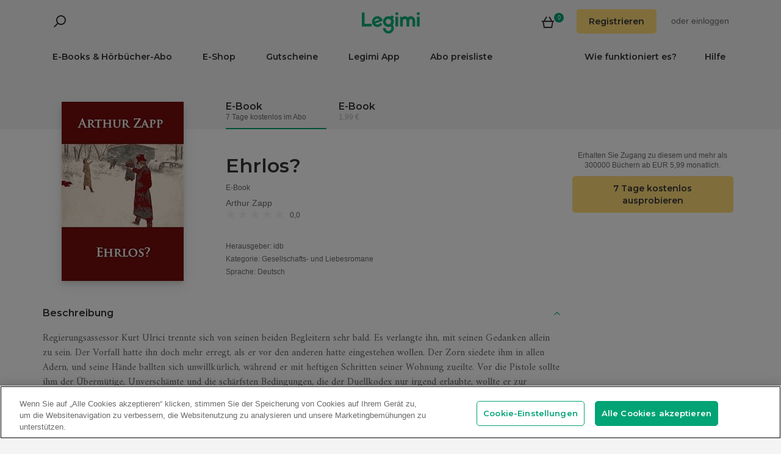

--- FILE ---
content_type: text/html; charset=utf-8
request_url: https://www.legimi.de/e-book-ehrlos-arthur-zapp,b1043646.html
body_size: 66002
content:



<!DOCTYPE html>
<html data-theme="">
<head prefix="og: http://ogp.me/ns# fb: http://ogp.me/ns/fb# books: http://ogp.me/ns/books#">
    <meta charset="utf-8" />
    <meta name="viewport" content="width=device-width, initial-scale=1, shrink-to-fit=no, user-scalable=no" />
    <base href="/" />

    


    <title>Ehrlos? - Arthur Zapp - E-Book - Legimi online</title>
    <meta name="description" content="E-Book Ehrlos?, Arthur Zapp. EPUB. Probieren Sie 7 Tage kostenlos aus oder kaufen Sie jetzt!">
    <meta property="og:title" content="Ehrlos? - Arthur Zapp - E-Book">
    <meta property="og:url" content="https://www.legimi.de/e-book-ehrlos-arthur-zapp,b1043646.html">
    <meta property="og:description" content="E-Book Ehrlos?, Arthur Zapp. EPUB. Probieren Sie 7 Tage kostenlos aus oder kaufen Sie jetzt!">
    <meta property="og:image" content="https://legimifiles.blob.core.windows.net/images/e06b1b95ec8f6462ffb89452f08fcda5/w200_u90.jpg">

    <meta property="og:type" content="books.book"/>

    <meta property="books:isbn" content="9783963757327" />

    <meta property="books:rating:value" content="0.00" />
    <meta property="books:rating:scale" content="5" />

    <meta property="fb:app_id" content="112452048800108" />




        <script>
        window.dataLayer = window.dataLayer || [];
    </script>
    <!-- Google Tag Manager -->
    <script>
        (function (w, d, s, l, i) {
            w[l] = w[l] || []; w[l].push({
                'gtm.start':
                    new Date().getTime(), event: 'gtm.js'
            }); var f = d.getElementsByTagName(s)[0],
                j = d.createElement(s), dl = l != 'dataLayer' ? '&l=' + l : ''; j.async = true; j.src =
                'https://www.googletagmanager.com/gtm.js?id=' + i + dl; f.parentNode.insertBefore(j, f);
        })(window, document, 'script', 'dataLayer', 'GTM-NGRCX7Z');</script>
    <!-- End Google Tag Manager -->


    <link rel="preconnect" href="https://cdnjs.cloudflare.com">
    <link rel="preconnect" href="https://files.legimi.com">

    <link href="https://fonts.googleapis.com/css?family=Montserrat:600&amp;subset=latin-ext&display=swap" rel="stylesheet">
    <link href="https://fonts.googleapis.com/css?family=Amiri:400,700&amp;subset=latin-ext&display=swap" rel="stylesheet">

    <link rel="stylesheet" href="https://files.legimi.com/static/web/material.min.css">
    <link rel="stylesheet" href="/Content/css/bootstrap.min.css?v=p_HJzFw3VGZvbM9yTwhbazrmmveSqhppXlW372AxWjw" />

    <link rel="stylesheet" href="/Content/css/site.min.css?v=T-uepfYM-dDIudeT7Ai9KZcZddRjsXdQv0-2ivuM93o" />
<script>

    (function (window) {
        if (!window) {
            return;
        }

        var themeModeCookie = "thememode";
        var darkValue = "dark";
        var lightValue = "light";

        function setCookie(cname, cvalue, exdays) {
            var d = new Date();
            d.setTime(d.getTime() + (exdays * 24 * 60 * 60 * 1000));
            var expires = "expires=" + d.toUTCString();
            document.cookie = cname + "=" + cvalue + ";" + expires + ";path=/";
        }

        function removeCookie(cname) {
            setCookie(cname, null, 0);
        }

        function parseQueryString(query) {
            var vars = query.split("&");
            var queryString = {};
            for (var i = 0; i < vars.length; i++) {
                var pair = vars[i].split("=");
                var key = decodeURIComponent(pair[0]);
                var secondElement = "";

                if (pair[1]) {
                    secondElement = pair[1].toString();
                }

                var value = decodeURIComponent(secondElement);
                // If first entry with this name
                if (typeof queryString[key] === "undefined") {
                    queryString[key] = decodeURIComponent(value);
                    // If second entry with this name
                } else if (typeof queryString[key] === "string") {
                    var arr = [queryString[key], decodeURIComponent(value)];
                    queryString[key] = arr;
                    // If third or later entry with this name
                } else {
                    queryString[key].push(decodeURIComponent(value));
                }
            }
            return queryString;
        }

        window.setDarkMode = function () {
            var htmlEl = document.getElementsByTagName('html')[0];
            htmlEl.dataset.theme = darkValue;
            setCookie(themeModeCookie, darkValue, 7);
        }

        window.setLightMode = function () {
            var htmlEl = document.getElementsByTagName('html')[0];
            htmlEl.dataset.theme = lightValue;
            setCookie(themeModeCookie, lightValue, 7);
        }

        function getCookie(cname) {
            var name = cname + "=";
            var ca = document.cookie.split(';');
            for (var i = 0; i < ca.length; i++) {
                var c = ca[i];
                while (c.charAt(0) === ' ') {
                    c = c.substring(1);
                }
                if (c.indexOf(name) === 0) {
                    return c.substring(name.length, c.length);
                }
            }
            return "";
        }

        var query = window.location.search.substring(1);
        var qs = parseQueryString(query);

        if (qs.theme) {
            console.log("qs.theme: " + qs.theme);
            if (qs.theme == darkValue) {
                window.setDarkMode();
            } else if (qs.theme == lightValue) {
                window.setLightMode();
            }
        } else {
            var cookieValue = getCookie(themeModeCookie);

            if (cookieValue == darkValue) {
                window.setDarkMode();
            } else if (cookieValue == lightValue) {
                window.setLightMode();
            }
        }

    })(window);
</script>
    <link rel="stylesheet" href="https://cdnjs.cloudflare.com/ajax/libs/bxslider/4.2.14/jquery.bxslider.min.css" integrity="sha384-IkdhMx7cUuSY2YdhG0ZdD2Ib2xP97yB7dlkn4WdBwqh1r2WK2YAnnK2REMagj1fj" crossorigin="anonymous">
    <link rel="stylesheet" href="/Content/css/jquery-scrollbar.min.css?v=5abQZoWP7FgC3aqylXO3ZQLTO7BKj2ygDCu45WS7fLk" />

        <link rel="stylesheet" href="/Content/css/navbar-menu.min.css?v=y_L23lWKLOrjzU9IAgtYRAMM7tG9s39P-j8ScIUWjTw" />
        <link rel="stylesheet" href="/Content/css/search.min.css?v=sSS-9u6BwlxHJ3KcOM_soTOoUCJkEZ6zezFowOyeDPQ" />

        <!-- BEGIN SHAREAHOLIC CODE -->
        <link rel="preload" href="https://cdn.shareaholic.net/assets/pub/shareaholic.js" as="script" />
        <meta name="shareaholic:site_id" content="deb5e27452bf7d52d13f16f61b652098" />
        <script type="text/plain" class="optanon-category-C0003" data-cfasync="false" async src="https://cdn.shareaholic.net/assets/pub/shareaholic.js"></script>
        <!-- END SHAREAHOLIC CODE -->

    <link rel="apple-touch-icon" sizes="180x180" href="/icons/apple-touch-icon.png">
<link rel="icon" type="image/png" sizes="32x32" href="/icons/favicon-32x32.png">
<link rel="icon" type="image/png" sizes="16x16" href="/icons/favicon-16x16.png">
<link rel="manifest" href="/manifest.json">
<meta name="theme-color" content="#02a276">
    
    
    <link rel="stylesheet" href="/dist/catalogue-client.min.css?v=XSLIiRnmtpMWWexvb1TQE-5qJuTCJUhnc6oeJW7OIHM" />



    <script>
    /*! lazysizes-extension */
    !function (e) { function t(a) { if (n[a]) return n[a].exports; var r = n[a] = { i: a, l: !1, exports: {} }; return e[a].call(r.exports, r, r.exports, t), r.l = !0, r.exports } var n = {}; t.m = e, t.c = n, t.i = function (e) { return e }, t.d = function (e, n, a) { t.o(e, n) || Object.defineProperty(e, n, { configurable: !1, enumerable: !0, get: a }) }, t.n = function (e) { var n = e && e.__esModule ? function () { return e.default } : function () { return e }; return t.d(n, "a", n), n }, t.o = function (e, t) { return Object.prototype.hasOwnProperty.call(e, t) }, t.p = "dist/", t(t.s = 224) }({ 224: function (e, t) { !function (e, t) { var n = function () { t(e.lazySizes), e.removeEventListener("lazyunveilread", n, !0) }; t = t.bind(null, e, e.document), e.lazySizes ? n() : e.addEventListener("lazyunveilread", n, !0) }(window, function (e, t, n) { "use strict"; if (e.addEventListener) { var a = e.requestAnimationFrame || setTimeout, r = function () { var o, i, s, u, d = n.cfg, l = { "data-bgset": 1, "data-include": 1, "data-poster": 1, "data-bg": 1, "data-script": 1 }, c = "(\\s|^)(" + d.loadedClass, f = t.documentElement, v = function (e) { a(function () { n.rC(e, d.loadedClass), d.unloadedClass && n.rC(e, d.unloadedClass), n.aC(e, d.lazyClass), ("none" == e.style.display || e.parentNode && "none" == e.parentNode.style.display) && setTimeout(function () { n.loader.unveil(e) }, 0) }) }, p = function (e) { var t, n, a, r; for (t = 0, n = e.length; t < n; t++)(r = (a = e[t]).target).getAttribute(a.attributeName) && ("source" == r.localName && r.parentNode && (r = r.parentNode.querySelector("img")), r && c.test(r.className) && v(r)) }; d.unloadedClass && (c += "|" + d.unloadedClass), c += "|" + d.loadingClass + ")(\\s|$)", c = new RegExp(c), l[d.srcAttr] = 1, l[d.srcsetAttr] = 1, e.MutationObserver ? (s = new MutationObserver(p), o = function () { u || (u = !0, s.observe(f, { subtree: !0, attributes: !0, attributeFilter: Object.keys(l) })) }, i = function () { u && (u = !1, s.disconnect()) }) : (f.addEventListener("DOMAttrModified", function () { var e, t = [], n = function () { p(t), t = [], e = !1 }; return function (a) { u && l[a.attrName] && a.newValue && (t.push({ target: a.target, attributeName: a.attrName }), e || (setTimeout(n), e = !0)) } }(), !0), o = function () { u = !0 }, i = function () { u = !1 }), addEventListener("lazybeforeunveil", i, !0), addEventListener("lazybeforeunveil", o), addEventListener("lazybeforesizes", i, !0), addEventListener("lazybeforesizes", o), o(), removeEventListener("lazybeforeunveil", r) }; addEventListener("lazybeforeunveil", r), addEventListener("lazyloaded", function (e) { setTimeout(function () { if (e.target && e.target.parentNode && e.target.parentNode.parentNode) { e.target.parentNode.parentNode.classList.add("img-loaded"), e.target.parentNode.parentNode.classList.remove("img-loading") } }, 0) }) } }) } });</script>

<script>
    /*! lazysizes - v4.1.5 */
    !function (a, b) { var c = b(a, a.document); a.lazySizes = c, "object" == typeof module && module.exports && (module.exports = c) }(window, function (a, b) { "use strict"; if (b.getElementsByClassName) { var c, d, e = b.documentElement, f = a.Date, g = a.HTMLPictureElement, h = "addEventListener", i = "getAttribute", j = a[h], k = a.setTimeout, l = a.requestAnimationFrame || k, m = a.requestIdleCallback, n = /^picture$/i, o = ["load", "error", "lazyincluded", "_lazyloaded"], p = {}, q = Array.prototype.forEach, r = function (a, b) { return p[b] || (p[b] = new RegExp("(\\s|^)" + b + "(\\s|$)")), p[b].test(a[i]("class") || "") && p[b] }, s = function (a, b) { r(a, b) || a.setAttribute("class", (a[i]("class") || "").trim() + " " + b) }, t = function (a, b) { var c; (c = r(a, b)) && a.setAttribute("class", (a[i]("class") || "").replace(c, " ")) }, u = function (a, b, c) { var d = c ? h : "removeEventListener"; c && u(a, b), o.forEach(function (c) { a[d](c, b) }) }, v = function (a, d, e, f, g) { var h = b.createEvent("Event"); return e || (e = {}), e.instance = c, h.initEvent(d, !f, !g), h.detail = e, a.dispatchEvent(h), h }, w = function (b, c) { var e; !g && (e = a.picturefill || d.pf) ? (c && c.src && !b[i]("srcset") && b.setAttribute("srcset", c.src), e({ reevaluate: !0, elements: [b] })) : c && c.src && (b.src = c.src) }, x = function (a, b) { return (getComputedStyle(a, null) || {})[b] }, y = function (a, b, c) { for (c = c || a.offsetWidth; c < d.minSize && b && !a._lazysizesWidth;)c = b.offsetWidth, b = b.parentNode; return c }, z = function () { var a, c, d = [], e = [], f = d, g = function () { var b = f; for (f = d.length ? e : d, a = !0, c = !1; b.length;)b.shift()(); a = !1 }, h = function (d, e) { a && !e ? d.apply(this, arguments) : (f.push(d), c || (c = !0, (b.hidden ? k : l)(g))) }; return h._lsFlush = g, h }(), A = function (a, b) { return b ? function () { z(a) } : function () { var b = this, c = arguments; z(function () { a.apply(b, c) }) } }, B = function (a) { var b, c = 0, e = d.throttleDelay, g = d.ricTimeout, h = function () { b = !1, c = f.now(), a() }, i = m && g > 49 ? function () { m(h, { timeout: g }), g !== d.ricTimeout && (g = d.ricTimeout) } : A(function () { k(h) }, !0); return function (a) { var d; (a = !0 === a) && (g = 33), b || (b = !0, d = e - (f.now() - c), d < 0 && (d = 0), a || d < 9 ? i() : k(i, d)) } }, C = function (a) { var b, c, d = 99, e = function () { b = null, a() }, g = function () { var a = f.now() - c; a < d ? k(g, d - a) : (m || e)(e) }; return function () { c = f.now(), b || (b = k(g, d)) } }; !function () { var b, c = { lazyClass: "lazyload", loadedClass: "lazyloaded", loadingClass: "lazyloading", preloadClass: "lazypreload", errorClass: "lazyerror", autosizesClass: "lazyautosizes", srcAttr: "data-src", srcsetAttr: "data-srcset", sizesAttr: "data-sizes", minSize: 40, customMedia: {}, init: !0, expFactor: 1.5, hFac: .8, loadMode: 2, loadHidden: !0, ricTimeout: 0, throttleDelay: 125 }; d = a.lazySizesConfig || a.lazysizesConfig || {}; for (b in c) b in d || (d[b] = c[b]); a.lazySizesConfig = d, k(function () { d.init && F() }) }(); var D = function () { var g, l, m, o, p, y, D, F, G, H, I, J, K, L, M = /^img$/i, N = /^iframe$/i, O = "onscroll" in a && !/(gle|ing)bot/.test(navigator.userAgent), P = 0, Q = 0, R = 0, S = -1, T = function (a) { R-- , a && a.target && u(a.target, T), (!a || R < 0 || !a.target) && (R = 0) }, U = function (a, c) { var d, f = a, g = "hidden" == x(b.body, "visibility") || "hidden" != x(a.parentNode, "visibility") && "hidden" != x(a, "visibility"); for (F -= c, I += c, G -= c, H += c; g && (f = f.offsetParent) && f != b.body && f != e;)(g = (x(f, "opacity") || 1) > 0) && "visible" != x(f, "overflow") && (d = f.getBoundingClientRect(), g = H > d.left && G < d.right && I > d.top - 1 && F < d.bottom + 1); return g }, V = function () { var a, f, h, j, k, m, n, p, q, r = c.elements; if ((o = d.loadMode) && R < 8 && (a = r.length)) { f = 0, S++ , null == K && ("expand" in d || (d.expand = e.clientHeight > 500 && e.clientWidth > 500 ? 500 : 370), J = d.expand, K = J * d.expFactor), Q < K && R < 1 && S > 2 && o > 2 && !b.hidden ? (Q = K, S = 0) : Q = o > 1 && S > 1 && R < 6 ? J : P; for (; f < a; f++)if (r[f] && !r[f]._lazyRace) if (O) if ((p = r[f][i]("data-expand")) && (m = 1 * p) || (m = Q), q !== m && (y = innerWidth + m * L, D = innerHeight + m, n = -1 * m, q = m), h = r[f].getBoundingClientRect(), (I = h.bottom) >= n && (F = h.top) <= D && (H = h.right) >= n * L && (G = h.left) <= y && (I || H || G || F) && (d.loadHidden || "hidden" != x(r[f], "visibility")) && (l && R < 3 && !p && (o < 3 || S < 4) || U(r[f], m))) { if (ba(r[f]), k = !0, R > 9) break } else !k && l && !j && R < 4 && S < 4 && o > 2 && (g[0] || d.preloadAfterLoad) && (g[0] || !p && (I || H || G || F || "auto" != r[f][i](d.sizesAttr))) && (j = g[0] || r[f]); else ba(r[f]); j && !k && ba(j) } }, W = B(V), X = function (a) { s(a.target, d.loadedClass), t(a.target, d.loadingClass), u(a.target, Z), v(a.target, "lazyloaded") }, Y = A(X), Z = function (a) { Y({ target: a.target }) }, $ = function (a, b) { try { a.contentWindow.location.replace(b) } catch (c) { a.src = b } }, _ = function (a) { var b, c = a[i](d.srcsetAttr); (b = d.customMedia[a[i]("data-media") || a[i]("media")]) && a.setAttribute("media", b), c && a.setAttribute("srcset", c) }, aa = A(function (a, b, c, e, f) { var g, h, j, l, o, p; (o = v(a, "lazybeforeunveil", b)).defaultPrevented || (e && (c ? s(a, d.autosizesClass) : a.setAttribute("sizes", e)), h = a[i](d.srcsetAttr), g = a[i](d.srcAttr), f && (j = a.parentNode, l = j && n.test(j.nodeName || "")), p = b.firesLoad || "src" in a && (h || g || l), o = { target: a }, p && (u(a, T, !0), clearTimeout(m), m = k(T, 2500), s(a, d.loadingClass), u(a, Z, !0)), l && q.call(j.getElementsByTagName("source"), _), h ? a.setAttribute("srcset", h) : g && !l && (N.test(a.nodeName) ? $(a, g) : a.src = g), f && (h || l) && w(a, { src: g })), a._lazyRace && delete a._lazyRace, t(a, d.lazyClass), z(function () { (!p || a.complete && a.naturalWidth > 1) && (p ? T(o) : R-- , X(o)) }, !0) }), ba = function (a) { var b, c = M.test(a.nodeName), e = c && (a[i](d.sizesAttr) || a[i]("sizes")), f = "auto" == e; (!f && l || !c || !a[i]("src") && !a.srcset || a.complete || r(a, d.errorClass) || !r(a, d.lazyClass)) && (b = v(a, "lazyunveilread").detail, f && E.updateElem(a, !0, a.offsetWidth), a._lazyRace = !0, R++ , aa(a, b, f, e, c)) }, ca = function () { if (!l) { if (f.now() - p < 999) return void k(ca, 999); var a = C(function () { d.loadMode = 3, W() }); l = !0, d.loadMode = 3, W(), j("scroll", function () { 3 == d.loadMode && (d.loadMode = 2), a() }, !0) } }; return { _: function () { p = f.now(), c.elements = b.getElementsByClassName(d.lazyClass), g = b.getElementsByClassName(d.lazyClass + " " + d.preloadClass), L = d.hFac, j("scroll", W, !0), j("resize", W, !0), a.MutationObserver ? new MutationObserver(W).observe(e, { childList: !0, subtree: !0, attributes: !0 }) : (e[h]("DOMNodeInserted", W, !0), e[h]("DOMAttrModified", W, !0), setInterval(W, 999)), j("hashchange", W, !0), ["focus", "mouseover", "click", "load", "transitionend", "animationend", "webkitAnimationEnd"].forEach(function (a) { b[h](a, W, !0) }), /d$|^c/.test(b.readyState) ? ca() : (j("load", ca), b[h]("DOMContentLoaded", W), k(ca, 2e4)), c.elements.length ? (V(), z._lsFlush()) : W() }, checkElems: W, unveil: ba } }(), E = function () { var a, c = A(function (a, b, c, d) { var e, f, g; if (a._lazysizesWidth = d, d += "px", a.setAttribute("sizes", d), n.test(b.nodeName || "")) for (e = b.getElementsByTagName("source"), f = 0, g = e.length; f < g; f++)e[f].setAttribute("sizes", d); c.detail.dataAttr || w(a, c.detail) }), e = function (a, b, d) { var e, f = a.parentNode; f && (d = y(a, f, d), e = v(a, "lazybeforesizes", { width: d, dataAttr: !!b }), e.defaultPrevented || (d = e.detail.width) && d !== a._lazysizesWidth && c(a, f, e, d)) }, f = function () { var b, c = a.length; if (c) for (b = 0; b < c; b++)e(a[b]) }, g = C(f); return { _: function () { a = b.getElementsByClassName(d.autosizesClass), j("resize", g) }, checkElems: g, updateElem: e } }(), F = function () { F.i || (F.i = !0, E._(), D._()) }; return c = { cfg: d, autoSizer: E, loader: D, init: F, uP: w, aC: s, rC: t, hC: r, fire: v, gW: y, rAF: z } } });
</script>

    <script>
        window.appMode = false;
    </script>

    <!--
        Page info:
        Host: https://www.legimi.de/e-book-ehrlos-arthur-zapp,b1043646.html
        Timestamp: 2025-11-20T03:27:16
    -->
</head>

<body class="">
    


<div id="fb-root"></div>
<script async defer crossorigin="anonymous" src="https://connect.facebook.net/de_DE/sdk.js#xfbml=1&version=v14.0&appId=112452048800108&autoLogAppEvents=1" nonce="hv2RqXEB"></script>
    <div id="mdl-layout" class="mdl-layout mdl-js-layout">
            <div class="mdl-layout__drawer">
                


<div class="col-xs-12 mobile-menu">
        <div class="mobile-menu-noauth">
            <img id="close-menu-mobile" class="close-mobile-menu close-dark-mobile-menu" src="/Content/img/icons/icon_darkgrey_close.svg" />
                <div class="user-menu-mobile-loader hidden"><i class="loader"></i></div>
            <div class="login-section-mobile col-xs-12">
                <div class="row">
                    <a class="btn custom-yellow-button" data-test="mobile-menu-register" href="/konto/registrieren/">Registrieren</a>
                </div>
                <div class="col-xs-12 login-text">
                    <span>oder</span>
                    <a class="login" data-test="mobile-menu-login" href="/konto/anmelden/">einloggen</a>
                </div>
            </div>
        </div>
            <div class="mobile-menu-auth hidden">
            <img class="close-mobile-menu close-white-mobile-menu" src="/Content/img/icons/icon_white_close.svg" data-test="mobile-menu-close" onclick=closeMobileMenu() />
            <div class="user-section">
                <div class="user-profile">
                    <div class="user-image">
                        <img src="/Content/img/icons/icon_darkgrey_profile.svg" />
                    </div>
                    <div class="name-wrap">
                        <span class="user-login-container name-text"></span>
                    </div>
                </div>

                <a class="btn custom-yellow-button menu-referral-button" style="display:none" href="konto/freunden-empfehlen/"
                   data-test="mobile-menu-recommend">Freunden empfehlen<br />und lesen Sie kostenlos</a>
            </div>
            <ul class="list-unstyled menu-list">
                <li><a href="/regal" data-test="mobile-menu-shelf">Regal</a>
                <li><a data-test="mobile-menu-subscription" href="/konto/abo/">Abo</a></li>
                <li><a data-test="mobile-menu-account" href="/konto/">Konto</a></li>
                <li><a class="login" data-test="mobile-menu-logout" href="/konto/ausloggen/">Ausloggen</a></li>
            </ul>
        </div>
    <hr class="separator-line-nospace">
    <ul class="list-unstyled menu-list">
            <li>
                <a href="/e-books/?filters=audiobooks,ebooks,epub,mobi,pdf,synchrobooks,unlimited,unlimitedlegimi" rel="nofollow" data-test="mobile-menu-catalogue-abo" data-df><b>E-Books & Hörbücher-Abo</b></a>
                <hr class="separator-line-nospace">
            </li>
        <li>
            <a href="/e-books/" data-df data-test="mobile-menu-catalogue"><b>E-Shop</b></a>
            <hr class="separator-line-nospace">
        </li>
        <li>
            <a href="/geschenkgutscheine/" data-test="mobile-menu-invest"><b>Gutscheine</b></a>
            <hr class="separator-line-nospace">
        </li>
            <li>
                <a href="/preisliste/" data-test="mobile-menu-price-list-subscriptions"><b>Abo preisliste</b></a>
            </li>
        <li>
            <a href="/wie-funktioniert-es/" data-test="mobile-menu-how-it-works">Wie funktioniert es?</a>
        </li>
        <li>
            <a href="/legimi-herunterladen/" data-test="mobile-menu-download">Legimi App</a>
        </li>
        <li>
            <a href="https://support.legimi.com/hc/de/" data-test="mobile-menu-help">Hilfe</a>
        </li>
    </ul>
    <hr class="separator-line">

    <div class="shareaholic-toolbox-placeholder" style="display: inline">
            <div class="shareaholic-canvas" data-app="follow_buttons" data-app-id="28688647"></div>
    </div>
</div>

<script>
    window.addEventListener("orientationchange", function () {
        var menu = document.getElementsByClassName("mdl-layout__drawer is-visible");
        if (menu != null && menu.length > 0) {
            document.getElementById('close-menu-mobile').click();
        }
    }, false);

    function closeMobileMenu() {
        var closeButton = document.getElementById('close-menu-mobile');
        if (closeButton) {
            closeButton.click();
        }
    }
</script>
            </div>

        <div class="site-container">
                <div class="menu-bg">
                    <div class="visible-xs-block">
                        


    <div class="search-ctrl">


            <div class="search-ctrl-container">
                <div class="search-ctrl-header-main row">
                    <div class="search-col-logo">
                        <button type="button" class="search-ctrl-open icon-search-box icon-margin" data-test="search-box-button"></button>
                    </div>
                    <div class="search-col-input">
                            <div class="mdl-textfield line-input mdl-js-textfield">
                                <input type="text" class="search-ctrl-input mdl-textfield__input" data-test="search-box-input" maxlength="25">
                            </div>
                    </div>
                </div>
                <div class="search-ctrl-header-more row">
                    <div class="col-xs-12">
                        <button type="button" class="search-ctrl-more-back icon-arrow-left icon-margin" data-test="search-box-back-button"></button>
                    </div>
                </div>
                
                    <div class="search-ctrl-content-main search-ctrl-content">
                    </div>
                    <div class="search-ctrl-content-more search-ctrl-content">
                    </div>
                
            </div>

    </div>
                    </div>
                    <div class="container-nav-wide">
                        <div id="nav-section" class="container container-padding nav-section padding-section">
                            


<nav class="nav-container">
    <div class="row">
        <div class="col-xs-5">
            <div class="search-placeholder pull-left" style="display: inline">
                <div data-test="mobile-search-ctrl" class="visible-xs-block">
                    


    <div class="search-ctrl">
            <script>
            var searchTranslate = {
                "booksHeader": "E-Books & Hörbücher",
                "paperBooksHeader": "Bücher",
                "booksOnShelfHeader": "Ihr Regal",
                "authorsHeader": "Autoren",
                "lectorsHeader": "Lectoren",
                "publishersHeader": "Verlage",
                "cyclesHeader": "Serien",
                "fullSearchLabel": "Suchen",
                "moreSearchLabel": "Mehr sehen",
                "noResultsLabel": "Keine Suchergebnisse"
            };
            </script>

            <button type="button" class="search-ctrl-open icon-search icon-margin" data-test="search-button"></button>


    </div>
                </div>
                <div data-test="desktop-search-ctrl" class="hidden-xs">
                    


    <div class="search-ctrl">

            <button type="button" class="search-ctrl-open icon-search icon-margin" data-test="search-button"></button>

            <div class="search-ctrl-container">
                <div class="search-ctrl-header-main row">
                    <div class="search-col-logo">
                        <button type="button" class="search-ctrl-open icon-search-box icon-margin" data-test="search-box-button"></button>
                    </div>
                    <div class="search-col-input">
                            <div class="mdl-textfield line-input mdl-js-textfield">
                                <input type="text" class="search-ctrl-input mdl-textfield__input" data-test="search-box-input" maxlength="25">
                            </div>
                    </div>
                </div>
                <div class="search-ctrl-header-more row">
                    <div class="col-xs-12">
                        <button type="button" class="search-ctrl-more-back icon-arrow-left icon-margin" data-test="search-box-back-button"></button>
                    </div>
                </div>
                
                    <div class="scrollbar-dynamic scrollbar-search">
                        <div class="search-ctrl-content-main search-ctrl-content">
                        </div>
                        <div class="search-ctrl-content-more search-ctrl-content">
                        </div>
                    </div>
                
            </div>

    </div>
                </div>
            </div>
        </div>
        <div class="col-xs-2 logo-container">
            <a href="/" data-test="menu-logo">
                <div id="logo"></div>
            </a>
        </div>
        <div class="col-xs-5 user-menu-container">
            <div class="visible-md-block visible-lg-block pull-right">
                <div class="shopping-cart-placeholder" style="display: inline">
                    

<a class="mdl-button mdl-js-button shopping-cart-button" href="/einkaeufe/warenkorb/"
   data-test="menu-shopping-cart">
    <div class="icon-cart">
    </div>
    <div class="items-count">

    </div>
</a>
                </div>

                         <i class="user-menu-loader loader pull-right hidden"></i>
                    <div class="user-menu-icon-placeholder" style="display: inline;   visibility:hidden">
                        <a aria-test="desktop-menu-register" class="btn custom-yellow-button" href="/konto/registrieren/">Registrieren</a>
                        <span class="login login-or">oder </span>
                        <a aria-test="desktop-menu-login" class="login" href="/konto/anmelden/">einloggen</a>
                    </div>
                        <script>
                            for (var ce = !1, ca = document.cookie.split(";"), i = 0; i < ca.length; i++)if (void 0 !== ca[i] && -1 !== ca[i].trim().indexOf("userlogin")) { ce = !0; break } if (ce) { var l = document.querySelector(".user-menu-loader"); l && l.classList.remove("hidden") } var m = document.querySelector(".user-menu-icon-placeholder"); m && (ce && m.classList.add("hidden"), m.style.visibility = "visible");
                        </script>
                                    <div class="user-menu hidden">
                        <button id="user-menu-desktop" class="mdl-button mdl-js-button" data-test="desktop-menu-user-dropdown">
                            <div class="user-image">
                                <img src="/Content/img/icons/icon_darkgrey_profile.svg" />
                            </div>
                            <div class="user-dropdown" />
                        </button>

                        <ul class="mdl-menu mdl-menu--bottom-right mdl-js-menu mdl-js-ripple-effect" for="user-menu-desktop">
                            <li class="user-menu-header">
                                <div class="user-image">
                                    <img src="/Content/img/icons/icon_darkgrey_profile.svg" />
                                </div>
                                <span class="user-login-container"></span>
                                <div class="user-dropdown-active" />
                            </li>
                            <li class="mdl-menu__item"><a href="/regal" data-test="desktop-menu-shelf">Regal</a></li>
                            <li class="mdl-menu__item"><a data-test="desktop-menu-subscription" href="/konto/abo/">Abo</a></li>
                            <li class="mdl-menu__item"><a data-test="desktop-menu-account" href="/konto/">Konto</a></li>
                            <li class="mdl-menu__item"><a data-test="desktop-menu-logout" href="/konto/ausloggen/">Ausloggen</a></li>
                            <li class="mdl-menu__item menu-referral-button" style="display:none">
                                <a class="btn custom-yellow-button mdl-button mdl-js-button mdl-js-ripple-effect" href="konto/freunden-empfehlen/"
                                   data-test="desktop-menu-recommend">Freunden empfehlen und lesen Sie kostenlos</a>
                            </li>
                        </ul>
                    </div>
            </div>
            <div class="hidden-md hidden-lg pull-right">
                <div class="shopping-cart-placeholder" style="display: inline">
                    

<a class="mdl-button mdl-js-button shopping-cart-button" href="/einkaeufe/warenkorb/"
   data-test="menu-shopping-cart">
    <div class="icon-cart">
    </div>
    <div class="items-count">

    </div>
</a>
                </div>

                <button id="mobile-menu-button" class="icon-menu icon-margin" data-test="mobile-menu-open"></button>
            </div>
        </div>
    </div>

    <div class="menu-bar visible-md-block visible-lg-block menu-bar--de">
        <hr class="separator-line-nospace" />
        <div class="top-menu-placeholder" style="display: block">
            <ul class="list-unstyled list-inline">
                    <li><a href="/e-books/?filters=audiobooks,ebooks,epub,mobi,pdf,synchrobooks,unlimited,unlimitedlegimi" rel="nofollow" data-test="menu-catalogue-abo" data-df>E-Books & Hörbücher-Abo</a></li>
                <li><a href="/e-books/" data-test="menu-catalogue" data-df>E-Shop</a></li>
                <li><a href="/geschenkgutscheine/" data-test="menu-invest">Gutscheine</a></li>
                <li><a href="/legimi-herunterladen/" data-test="menu-download">Legimi App</a></li>

                    <li><a href="/preisliste/" data-test="menu-price-list-subscription">Abo preisliste</a></li>

                <li class="pull-right last"><a href="https://support.legimi.com/hc/de/" data-test="menu-help">Hilfe</a></li>
                <li class="pull-right"><a href="/wie-funktioniert-es/" data-test="menu-how-it-works">Wie funktioniert es?</a></li>
            </ul>
            <hr class="separator-line-nospace hidden-home" />
        </div>
    </div>
</nav>
                            <hr id="separator-after-navbar" class="separator-line hidden-md hidden-lg" />
                        </div>
                    </div>
                </div>

            <div class="mobile-top-padding">
                <div class="container-wide">





                </div>
                
    

                <div class="container-fluid padding-section">

        

    <div id="react-app">
<div data-reactroot="" data-reactid="1" data-react-checksum="1414826896"><div class="book-container" data-reactid="2"><section class="book-sale-options" data-reactid="3"><div class="options-tab-scroll row" data-reactid="4"><div class="col-md-3 visible-md-block visible-lg-block" data-reactid="5"></div><div class="options-tab-scroll-content col-xs-12 col-md-9" data-reactid="6"><div class="hide-scroll" data-reactid="7"><ul class="scroll-list list-inline" data-reactid="8"><li class="nav-item list-inline-item active" data-test="ebook-unlimited-option" data-reactid="9"><header data-reactid="10"><h4 data-reactid="11">E-Book</h4></header><p class="light-text" data-reactid="12">7 Tage kostenlos im Abo </p></li><li class="nav-item list-inline-item" data-test="ebook-retail-option" data-reactid="13"><header data-reactid="14"><h4 data-reactid="15">E-Book</h4></header><p class="light-text" data-reactid="16"> 1,99 €</p></li></ul></div></div></div></section><div class="book-container-bg padding-row" data-reactid="17"><div class="padding-section" data-reactid="18"><div class="book-container-content" data-reactid="19"><div class="row" data-reactid="20"><div class="col-sm-4 col-md-3 clear-padding" data-reactid="21"><div class="book-cover-section" data-reactid="22"><section class="book" data-reactid="23"><div class="panel mx-auto img-loading" data-reactid="24"><div class="book-page-wrap " data-reactid="25"><img class="img-responsive center-block lazyload" alt="Ehrlos? - Arthur Zapp - E-Book" data-src="https://legimifiles.blob.core.windows.net/images/e06b1b95ec8f6462ffb89452f08fcda5/w200_u90.jpg" data-sizes="auto" data-srcset="https://legimifiles.blob.core.windows.net/images/e06b1b95ec8f6462ffb89452f08fcda5/w200_u90.jpg 200w, https://legimifiles.blob.core.windows.net/images/e06b1b95ec8f6462ffb89452f08fcda5/w400_u90.jpg 400w, https://legimifiles.blob.core.windows.net/images/e06b1b95ec8f6462ffb89452f08fcda5/w512_u90.jpg 500w" data-test="book-cover" data-reactid="26"/><div class="visible-xs-block" data-reactid="27"><div class="book-labels" data-reactid="28"></div></div></div></div></section></div></div><div class="col-sm-8 col-md-9 clear-padding" data-reactid="29"><div class="book-section book-card-column" data-reactid="30"><div class="col-md-8 book-title-section" data-reactid="31"><div class="hidden-xs" data-reactid="32"><div class="book-labels-inline" data-reactid="33"></div></div><section class="book" data-reactid="34"><div class="book-title" data-reactid="35"><h1 class="title-text" data-reactid="36"><!-- react-text: 37 -->Ehrlos? <!-- /react-text --><span class="book-option" data-reactid="38">E-Book</span></h1><h2 class="authors-container" data-reactid="39"><span data-reactid="40"><a class="author-link author-noseparator" data-filters="true" href="/autor/arthur-zapp,ad26523/?filters=audiobooks,ebooks,epub,mobi,pdf,synchrobooks" data-reactid="41">Arthur Zapp</a><!-- react-text: 42 --><!-- /react-text --></span></h2><div class="book-rates-section-inline" data-reactid="43"><span data-reactid="44"><span class="icon-star-wrapper" data-reactid="45"><i class="icon-star-empty" data-reactid="46"></i></span><span class="icon-star-wrapper" data-reactid="47"><i class="icon-star-empty" data-reactid="48"></i></span><span class="icon-star-wrapper" data-reactid="49"><i class="icon-star-empty" data-reactid="50"></i></span><span class="icon-star-wrapper" data-reactid="51"><i class="icon-star-empty" data-reactid="52"></i></span><span class="icon-star-wrapper" data-reactid="53"><i class="icon-star-empty" data-reactid="54"></i></span></span><span class="votes-count" data-reactid="55">0,0</span></div></div></section></div><div class="col-md-4 book-action-section" data-reactid="56"><div class="action-right-column-wrapper" data-reactid="57"><div class="hidden-xs" data-reactid="58"><!-- react-empty: 59 --><div class="book-action" data-reactid="60"><div data-reactid="61"></div><div data-reactid="62"></div><div data-reactid="63"><span data-reactid="64"></span><div data-reactid="65"><div class="hidden-xs" data-reactid="66"><p data-test="description-text" class="info-text desc" data-reactid="67">Erhalten Sie Zugang zu diesem und mehr als 300000 Büchern ab EUR 5,99 monatlich.</p><button data-test="action-button-desktop" class="btn btn-block custom-yellow-button btn-without-border" data-reactid="68">7 Tage kostenlos ausprobieren</button></div></div><div data-reactid="69"></div></div></div><!-- react-empty: 70 --></div><div class="visible-xs-block" data-reactid="71"><div class="book-action" data-reactid="72"><div data-reactid="73"></div><div data-reactid="74"></div><div data-reactid="75"><div id="fixed-bottom-action-button" class="fixed-bottom text-center" data-reactid="76"><div data-reactid="77"><div class="action-group visible-xs-block clearfix" data-reactid="78"><button data-test="action-button-mobile" class="action-button btn btn-block btn-fixed-border custom-yellow-button " data-reactid="79"><!-- react-text: 80 -->7 Tage kostenlos ausprobieren<!-- /react-text --><div class="text-center" data-reactid="81"><span class="light-text" data-test="description-text" data-reactid="82">Erhalten Sie Zugang zu diesem und mehr als 300000 Büchern ab EUR 5,99 monatlich.</span></div></button></div></div><div data-reactid="83"></div></div><span data-reactid="84"></span></div></div><div class="row" data-reactid="85"><hr class="horizontal-line" data-reactid="86"/></div></div><div data-reactid="87"></div><div data-reactid="88"></div></div></div><div class="col-md-8" data-reactid="89"><div class="book-info book-section" data-reactid="90"><div class="col-xs-12 col-sm-8 col-sm-pull-4 col-md-pull-0" data-reactid="91"></div><section class="book-description row" data-reactid="92"><div class="col-xs-12 light-text" data-reactid="93"><div data-reactid="94"><ul class="list-unstyled" data-reactid="95"><li data-reactid="96"><span data-reactid="97"><!-- react-text: 98 -->Herausgeber<!-- /react-text --><!-- react-text: 99 -->: <!-- /react-text --></span><a class="category-link" data-df="" href="/verlag/idb,pd3947/?filters=audiobooks,ebooks,epub,mobi,pdf,synchrobooks" data-reactid="100">idb</a></li><li data-reactid="101"><span data-reactid="102"><!-- react-text: 103 -->Kategorie<!-- /react-text --><!-- react-text: 104 -->: <!-- /react-text --></span><a class="category-link" data-df="" href="/e-books/gesellschafts-und-liebesromane,g11/?filters=audiobooks,ebooks,epub,mobi,pdf,synchrobooks" data-reactid="105">Gesellschafts- und Liebesromane</a></li><li data-reactid="106"><span data-reactid="107"><!-- react-text: 108 -->Sprache<!-- /react-text --><!-- react-text: 109 -->: <!-- /react-text --></span><span data-reactid="110">Deutsch</span></li></ul></div></div></section></div></div></div></div></div><div class="row" data-reactid="111"><div class="col-xs-12 col-md-9" data-reactid="112"><section class="book-details book-section" data-reactid="113"><div class="collapse-section" data-reactid="114"><header class="clearfix" data-reactid="115"><a data-toggle="collapse" href="#description_section" aria-expanded="true" aria-controls="description_section" data-reactid="116"><span class="pull-left" data-reactid="117">Beschreibung</span><i class="icon-collapse pull-right" data-reactid="118"></i></a></header><div id="description_section" class="collapse in" data-reactid="119"><div class="description-section" data-reactid="120"><p data-reactid="121">Regierungsassessor Kurt Ulrici trennte sich von seinen beiden Begleitern sehr bald. Es verlangte ihn, mit seinen Gedanken allein zu sein. Der Vorfall hatte ihn doch mehr erregt, als er vor den anderen hatte eingestehen wollen. Der Zorn siedete ihm in allen Adern, und seine Hände ballten sich unwillkürlich, während er mit heftigen Schritten seiner Wohnung zueilte. Vor die Pistole sollte ihm der Übermütige, Unverschämte und die schärfsten Bedingungen, die der Duellkodex nur irgend erlaubte, wollte er zur Bedingung machen. Einer von ihnen beiden mußte auf dem Platze bleiben.</p></div></div></div><div data-reactid="122"></div><div class="collapse-section" data-reactid="123"><header class="clearfix" data-reactid="124"><a data-toggle="collapse" href="#details_section" aria-expanded="false" aria-controls="details_section" data-reactid="125"><span class="pull-left" data-reactid="126">Details</span><i class="icon-collapse pull-right" data-reactid="127"></i></a></header><div id="details_section" class="collapse" data-reactid="128"><div class="book-details-section row" data-reactid="129"><div class="book-details-section-unl col-xs-12 col-md-6" data-reactid="130"><p data-reactid="131">Sie lesen das E-Book in den Legimi-Apps auf:</p><div class="row" data-reactid="132"><div data-reactid="133"><div class="book-details-device col-xs-6 clearfix" data-reactid="134"><i class="icon-device-android pull-left" data-reactid="135"></i><div class="book-details-icon-desc" data-reactid="136"><span data-reactid="137"><!-- react-text: 138 --><!-- /react-text --><!-- react-text: 139 -->Android<!-- /react-text --></span></div></div><div class="book-details-device col-xs-6 clearfix" data-reactid="140"><i class="icon-device-ios pull-left" data-reactid="141"></i><div class="book-details-icon-desc" data-reactid="142"><span data-reactid="143"><!-- react-text: 144 --><!-- /react-text --><!-- react-text: 145 -->iOS<!-- /react-text --></span></div></div><div class="book-details-device col-xs-6 clearfix" data-reactid="146"><i class="icon-device-certified-readers pull-left" data-reactid="147"></i><div class="book-details-icon-desc" data-reactid="148"><span data-reactid="149">von Legimi<br /> zertifizierten E-Readern</span></div></div></div></div><div class="book-details-info " data-reactid="150"><p data-reactid="151"><!-- react-text: 152 -->Seitenzahl: <!-- /react-text --><!-- react-text: 153 -->148<!-- /react-text --></p><p data-reactid="154"><span data-reactid="155"><!-- react-text: 156 -->Veröffentlichungsjahr<!-- /react-text --><!-- react-text: 157 -->: <!-- /react-text --></span><span data-reactid="158">2017</span></p><span data-reactid="159"></span></div></div><div class="book-details-audiobook col-xs-12 col-md-6" data-reactid="160"><p data-reactid="161">Das E-Book (TTS) können Sie hören im Abo „Legimi Premium” in Legimi-Apps auf:</p><div class="row" data-reactid="162"><div data-reactid="163"><div class="book-details-device col-xs-6 clearfix" data-reactid="164"><i class="icon-device-android pull-left" data-reactid="165"></i><div class="book-details-icon-desc" data-reactid="166"><span data-reactid="167"><!-- react-text: 168 --><!-- /react-text --><!-- react-text: 169 -->Android<!-- /react-text --></span></div></div><div class="book-details-device col-xs-6 clearfix" data-reactid="170"><i class="icon-device-ios pull-left" data-reactid="171"></i><div class="book-details-icon-desc" data-reactid="172"><span data-reactid="173"><!-- react-text: 174 --><!-- /react-text --><!-- react-text: 175 -->iOS<!-- /react-text --></span></div></div></div></div></div></div></div></div><div class="collapse-section" data-reactid="176"><header class="clearfix" data-reactid="177"><a data-toggle="collapse" href="#rates_section" aria-controls="rates_section" data-reactid="178"><span class="pull-left" data-reactid="179">Bewertungen</span><div class="book-rates-section-inline" data-reactid="180"><span data-reactid="181"><span class="icon-star-wrapper" data-reactid="182"><i class="icon-star-empty" data-reactid="183"></i></span><span class="icon-star-wrapper" data-reactid="184"><i class="icon-star-empty" data-reactid="185"></i></span><span class="icon-star-wrapper" data-reactid="186"><i class="icon-star-empty" data-reactid="187"></i></span><span class="icon-star-wrapper" data-reactid="188"><i class="icon-star-empty" data-reactid="189"></i></span><span class="icon-star-wrapper" data-reactid="190"><i class="icon-star-empty" data-reactid="191"></i></span></span><span class="votes-count" data-reactid="192">0,0</span></div><i class="icon-collapse pull-right" data-reactid="193"></i></a></header><div id="rates_section" class="collapse" data-reactid="194"><div class="book-rates-section" data-reactid="195"><div class="row" data-reactid="196"><div class="col-xs-12 col-sm-8" data-reactid="197"><div class="rating-item row" data-reactid="198"><div class="stars-column col-xs-5" data-reactid="199"><span data-reactid="200"><span class="icon-star-wrapper" data-reactid="201"><i class="icon-star" data-reactid="202"></i></span><span class="icon-star-wrapper" data-reactid="203"><i class="icon-star" data-reactid="204"></i></span><span class="icon-star-wrapper" data-reactid="205"><i class="icon-star" data-reactid="206"></i></span><span class="icon-star-wrapper" data-reactid="207"><i class="icon-star" data-reactid="208"></i></span><span class="icon-star-wrapper" data-reactid="209"><i class="icon-star" data-reactid="210"></i></span></span></div><div class="pb-column col-xs-6" data-reactid="211"><div class="mdl-progress mdl-js-progress book-rates-pb" data-reactid="212"></div></div><div class="count-column col-xs-1" data-reactid="213"><span data-reactid="214">0</span></div></div><div class="rating-item row" data-reactid="215"><div class="stars-column col-xs-5" data-reactid="216"><span data-reactid="217"><span class="icon-star-wrapper" data-reactid="218"><i class="icon-star" data-reactid="219"></i></span><span class="icon-star-wrapper" data-reactid="220"><i class="icon-star" data-reactid="221"></i></span><span class="icon-star-wrapper" data-reactid="222"><i class="icon-star" data-reactid="223"></i></span><span class="icon-star-wrapper" data-reactid="224"><i class="icon-star" data-reactid="225"></i></span><span class="icon-star-wrapper" data-reactid="226"><i class="icon-star-empty" data-reactid="227"></i></span></span></div><div class="pb-column col-xs-6" data-reactid="228"><div class="mdl-progress mdl-js-progress book-rates-pb" data-reactid="229"></div></div><div class="count-column col-xs-1" data-reactid="230"><span data-reactid="231">0</span></div></div><div class="rating-item row" data-reactid="232"><div class="stars-column col-xs-5" data-reactid="233"><span data-reactid="234"><span class="icon-star-wrapper" data-reactid="235"><i class="icon-star" data-reactid="236"></i></span><span class="icon-star-wrapper" data-reactid="237"><i class="icon-star" data-reactid="238"></i></span><span class="icon-star-wrapper" data-reactid="239"><i class="icon-star" data-reactid="240"></i></span><span class="icon-star-wrapper" data-reactid="241"><i class="icon-star-empty" data-reactid="242"></i></span><span class="icon-star-wrapper" data-reactid="243"><i class="icon-star-empty" data-reactid="244"></i></span></span></div><div class="pb-column col-xs-6" data-reactid="245"><div class="mdl-progress mdl-js-progress book-rates-pb" data-reactid="246"></div></div><div class="count-column col-xs-1" data-reactid="247"><span data-reactid="248">0</span></div></div><div class="rating-item row" data-reactid="249"><div class="stars-column col-xs-5" data-reactid="250"><span data-reactid="251"><span class="icon-star-wrapper" data-reactid="252"><i class="icon-star" data-reactid="253"></i></span><span class="icon-star-wrapper" data-reactid="254"><i class="icon-star" data-reactid="255"></i></span><span class="icon-star-wrapper" data-reactid="256"><i class="icon-star-empty" data-reactid="257"></i></span><span class="icon-star-wrapper" data-reactid="258"><i class="icon-star-empty" data-reactid="259"></i></span><span class="icon-star-wrapper" data-reactid="260"><i class="icon-star-empty" data-reactid="261"></i></span></span></div><div class="pb-column col-xs-6" data-reactid="262"><div class="mdl-progress mdl-js-progress book-rates-pb" data-reactid="263"></div></div><div class="count-column col-xs-1" data-reactid="264"><span data-reactid="265">0</span></div></div><div class="rating-item row" data-reactid="266"><div class="stars-column col-xs-5" data-reactid="267"><span data-reactid="268"><span class="icon-star-wrapper" data-reactid="269"><i class="icon-star" data-reactid="270"></i></span><span class="icon-star-wrapper" data-reactid="271"><i class="icon-star-empty" data-reactid="272"></i></span><span class="icon-star-wrapper" data-reactid="273"><i class="icon-star-empty" data-reactid="274"></i></span><span class="icon-star-wrapper" data-reactid="275"><i class="icon-star-empty" data-reactid="276"></i></span><span class="icon-star-wrapper" data-reactid="277"><i class="icon-star-empty" data-reactid="278"></i></span></span></div><div class="pb-column col-xs-6" data-reactid="279"><div class="mdl-progress mdl-js-progress book-rates-pb" data-reactid="280"></div></div><div class="count-column col-xs-1" data-reactid="281"><span data-reactid="282">0</span></div></div></div></div><div class="book-rates-section-info row" data-reactid="283"><div class="col-xs-12 col-sm-4" data-reactid="284"><div class="tooltip-container" data-reactid="285"><div class="tooltip-content" data-reactid="286"><header class="header" data-reactid="287"><span class="text-container" data-reactid="288">Mehr Informationen</span><span class="icon-container" data-reactid="289"><i class="icon-basic-info" data-reactid="290"></i></span></header></div><div class="tooltip-content-open fade-out" data-reactid="291"><div data-reactid="292"><header class="header" data-reactid="293"><span class="text-container" data-reactid="294">Mehr Informationen</span><span class="icon-container" data-reactid="295"><i class="icon-basic-info" data-reactid="296"></i></span></header><div class="description" data-reactid="297">Bewertungen werden von Nutzern von Legimi sowie anderen Partner-Webseiten vergeben.</div></div></div></div></div></div></div></div></div><div class="collapse-section" data-reactid="298"><header class="clearfix" data-reactid="299"><a class="reviews-section" data-toggle="collapse" href="#reviews_section" aria-expanded="false" aria-controls="reviews_section" data-reactid="300"><span class="pull-left" data-reactid="301">Rezensionen</span><span class="reviews-count" data-reactid="302"><!-- react-text: 303 -->(<!-- /react-text --><!-- react-text: 304 -->0 Rezensionen<!-- /react-text --><!-- react-text: 305 -->)<!-- /react-text --></span><i class="icon-collapse pull-right" data-reactid="306"></i></a></header><div id="reviews_section" class="collapse" data-reactid="307"><section class="book-reviews" data-reactid="308"><div class="book-reviews-info row" data-reactid="309"><div class="col-xs-12 col-sm-4" data-reactid="310"><div class="tooltip-container" data-reactid="311"><div class="tooltip-content" data-reactid="312"><header class="header" data-reactid="313"><span class="text-container" data-reactid="314">Mehr Informationen</span><span class="icon-container" data-reactid="315"><i class="icon-basic-info" data-reactid="316"></i></span></header></div><div class="tooltip-content-open fade-out" data-reactid="317"><div data-reactid="318"><header class="header" data-reactid="319"><span class="text-container" data-reactid="320">Mehr Informationen</span><span class="icon-container" data-reactid="321"><i class="icon-basic-info" data-reactid="322"></i></span></header><div class="description" data-reactid="323">Legimi prüft nicht, ob Rezensionen von Nutzern stammen, die den betreffenden Titel tatsächlich gekauft oder gelesen/gehört haben. Wir entfernen aber gefälschte Rezensionen.</div></div></div></div></div></div><section class="user-review" data-reactid="324"><button class="btn custom-white-button" data-test="review-signin-btn" data-reactid="325">Loggen Sie sich ein, um an der Diskussion teilzunehmen</button></section></section></div></div></section><div class="row" data-reactid="326"><div class="col-xs-12" data-reactid="327"><div data-chart="true" data-reactid="328"></div><div class="visible-xs-block" data-reactid="329"><hr class="horizontal-line" data-reactid="330"/></div></div><div class="col-xs-12 col-sm-6" data-reactid="331"><div data-chart="true" data-reactid="332"></div><div class="visible-xs-block" data-reactid="333"><hr class="horizontal-line" data-reactid="334"/></div></div></div></div></div><div class="row" data-reactid="335"><div class="col-xs-12 col-md-9" data-reactid="336"></div></div><div class="row book-content-row" data-reactid="337"><div class="col-xs-12" data-reactid="338"><div data-reactid="339"><section class="book-collection catalogue-section book-section padding-row" data-cid="Ähnliche" data-reactid="340"><div class="scroll-content clearfix" data-reactid="341"><header class="section-header clearfix" data-reactid="342"><h3 class="pull-left collection-name" data-test="lp-collection-name" data-reactid="343">Ähnliche</h3></header><div class="book-collection-content" data-reactid="344"><div data-reactid="345"><div class="collection-slider" data-reactid="346"><div class="book-list-item" data-reactid="347"><section class="book-box" data-reactid="348"><div class="panel mx-auto" data-reactid="349"><div class="book-img-wrap" data-reactid="350"><a class="img-loading" data-filters="false" href="/e-book-falsches-geld-arthur-zapp,b8425.html" data-reactid="351"><div class="img-content" data-reactid="352"><img class="img-responsive lazyload" alt="Falsches Geld - Arthur Zapp - E-Book" data-src="https://legimifiles.blob.core.windows.net/images/6267e5024d6e10b04659715bb3fb5003/w200_u90.jpg" data-sizes="auto" data-srcset="https://legimifiles.blob.core.windows.net/images/6267e5024d6e10b04659715bb3fb5003/w100_u90.jpg 100w, https://legimifiles.blob.core.windows.net/images/6267e5024d6e10b04659715bb3fb5003/w200_u90.jpg 200w, https://legimifiles.blob.core.windows.net/images/6267e5024d6e10b04659715bb3fb5003/w300_u90.jpg 300w, https://legimifiles.blob.core.windows.net/images/6267e5024d6e10b04659715bb3fb5003/w400_u90.jpg 400w, https://legimifiles.blob.core.windows.net/images/6267e5024d6e10b04659715bb3fb5003/w512_u90.jpg 500w" data-reactid="353"/></div><div class="book-formats" data-reactid="354"><i class="icon-book-format-ebook" data-reactid="355"></i></div></a></div><div class="panel-body" data-reactid="356"><a class="book-title clampBookTitle" data-filters="false" href="/e-book-falsches-geld-arthur-zapp,b8425.html" data-reactid="357">Falsches Geld</a><div class="authors-container clampBookAuthors" data-reactid="358"><a class="author-link" data-filters="true" href="/autor/arthur-zapp,ad26523/" data-reactid="359">Arthur Zapp</a></div></div></div></section></div><div class="book-list-item" data-reactid="360"><section class="book-box" data-reactid="361"><div class="panel mx-auto" data-reactid="362"><div class="book-img-wrap" data-reactid="363"><a class="img-loading" data-filters="false" href="/e-book-falsches-geld-arthur-zapp,b3182256.html" data-reactid="364"><div class="img-content" data-reactid="365"><img class="img-responsive lazyload" alt="Falsches Geld - Arthur Zapp - Hörbuch" data-src="https://legimifiles.blob.core.windows.net/images/192f88ccf22c2f43a3a0140c21b817fa/w200_u90.jpg" data-sizes="auto" data-srcset="https://legimifiles.blob.core.windows.net/images/192f88ccf22c2f43a3a0140c21b817fa/w100_u90.jpg 100w, https://legimifiles.blob.core.windows.net/images/192f88ccf22c2f43a3a0140c21b817fa/w200_u90.jpg 200w, https://legimifiles.blob.core.windows.net/images/192f88ccf22c2f43a3a0140c21b817fa/w300_u90.jpg 300w, https://legimifiles.blob.core.windows.net/images/192f88ccf22c2f43a3a0140c21b817fa/w400_u90.jpg 400w, https://legimifiles.blob.core.windows.net/images/192f88ccf22c2f43a3a0140c21b817fa/w512_u90.jpg 500w" data-reactid="366"/></div><div class="book-formats" data-reactid="367"><i class="icon-book-format-audiobook" data-reactid="368"></i></div></a></div><div class="panel-body" data-reactid="369"><a class="book-title clampBookTitle" data-filters="false" href="/e-book-falsches-geld-arthur-zapp,b3182256.html" data-reactid="370">Falsches Geld</a><div class="authors-container clampBookAuthors" data-reactid="371"><a class="author-link" data-filters="true" href="/autor/arthur-zapp,ad26523/" data-reactid="372">Arthur Zapp</a></div></div></div></section></div><div class="book-list-item" data-reactid="373"><section class="book-box" data-reactid="374"><div class="panel mx-auto" data-reactid="375"><div class="book-img-wrap" data-reactid="376"><a class="img-loading" data-filters="false" href="/e-book-moderne-frauen-arthur-zapp,b385384.html" data-reactid="377"><div class="img-content" data-reactid="378"><img class="img-responsive lazyload" alt="Moderne Frauen - Arthur Zapp - E-Book" data-src="https://legimifiles.blob.core.windows.net/images/c191254c6c2ebd9ad1477263e1c40eef/w200_u90.jpg" data-sizes="auto" data-srcset="https://legimifiles.blob.core.windows.net/images/c191254c6c2ebd9ad1477263e1c40eef/w100_u90.jpg 100w, https://legimifiles.blob.core.windows.net/images/c191254c6c2ebd9ad1477263e1c40eef/w200_u90.jpg 200w, https://legimifiles.blob.core.windows.net/images/c191254c6c2ebd9ad1477263e1c40eef/w300_u90.jpg 300w, https://legimifiles.blob.core.windows.net/images/c191254c6c2ebd9ad1477263e1c40eef/w400_u90.jpg 400w, https://legimifiles.blob.core.windows.net/images/c191254c6c2ebd9ad1477263e1c40eef/w512_u90.jpg 500w" data-reactid="379"/></div><div class="book-formats" data-reactid="380"><i class="icon-book-format-ebook" data-reactid="381"></i></div></a></div><div class="panel-body" data-reactid="382"><a class="book-title clampBookTitle" data-filters="false" href="/e-book-moderne-frauen-arthur-zapp,b385384.html" data-reactid="383">Moderne Frauen</a><div class="authors-container clampBookAuthors" data-reactid="384"><a class="author-link" data-filters="true" href="/autor/arthur-zapp,ad26523/" data-reactid="385">Arthur Zapp</a></div></div></div></section></div><div class="book-list-item" data-reactid="386"><section class="book-box" data-reactid="387"><div class="panel mx-auto" data-reactid="388"><div class="book-img-wrap" data-reactid="389"><a class="img-loading" data-filters="false" href="/e-book-das-liebesleben-eines-deutschen-junglings-arthur-zapp,b1492818.html" data-reactid="390"><div class="img-content" data-reactid="391"><img class="img-responsive lazyload" alt="Das Liebesleben eines deutschen Jünglings - Arthur Zapp - E-Book" data-src="https://legimifiles.blob.core.windows.net/images/9af27e0dd880180adf952548c6515b85/w200_u90.jpg" data-sizes="auto" data-srcset="https://legimifiles.blob.core.windows.net/images/9af27e0dd880180adf952548c6515b85/w100_u90.jpg 100w, https://legimifiles.blob.core.windows.net/images/9af27e0dd880180adf952548c6515b85/w200_u90.jpg 200w, https://legimifiles.blob.core.windows.net/images/9af27e0dd880180adf952548c6515b85/w300_u90.jpg 300w, https://legimifiles.blob.core.windows.net/images/9af27e0dd880180adf952548c6515b85/w400_u90.jpg 400w, https://legimifiles.blob.core.windows.net/images/9af27e0dd880180adf952548c6515b85/w512_u90.jpg 500w" data-reactid="392"/></div><div class="book-formats" data-reactid="393"><i class="icon-book-format-ebook" data-reactid="394"></i></div></a></div><div class="panel-body" data-reactid="395"><a class="book-title clampBookTitle" data-filters="false" href="/e-book-das-liebesleben-eines-deutschen-junglings-arthur-zapp,b1492818.html" data-reactid="396">Das Liebesleben eines deutschen Jünglings</a><div class="authors-container clampBookAuthors" data-reactid="397"><a class="author-link" data-filters="true" href="/autor/arthur-zapp,ad26523/" data-reactid="398">Arthur Zapp</a></div></div></div></section></div><div class="book-list-item" data-reactid="399"><section class="book-box" data-reactid="400"><div class="panel mx-auto" data-reactid="401"><div class="book-img-wrap" data-reactid="402"><a class="img-loading" data-filters="false" href="/e-book-falsches-geld-arthur-zapp,b539636.html" data-reactid="403"><div class="img-content" data-reactid="404"><img class="img-responsive lazyload" alt="Falsches Geld - Arthur Zapp - E-Book" data-src="https://legimifiles.blob.core.windows.net/images/0b5bcec419a9804e40b6415e073c7f9d/w200_u90.jpg" data-sizes="auto" data-srcset="https://legimifiles.blob.core.windows.net/images/0b5bcec419a9804e40b6415e073c7f9d/w100_u90.jpg 100w, https://legimifiles.blob.core.windows.net/images/0b5bcec419a9804e40b6415e073c7f9d/w200_u90.jpg 200w, https://legimifiles.blob.core.windows.net/images/0b5bcec419a9804e40b6415e073c7f9d/w300_u90.jpg 300w, https://legimifiles.blob.core.windows.net/images/0b5bcec419a9804e40b6415e073c7f9d/w400_u90.jpg 400w, https://legimifiles.blob.core.windows.net/images/0b5bcec419a9804e40b6415e073c7f9d/w512_u90.jpg 500w" data-reactid="405"/></div><div class="book-formats" data-reactid="406"><i class="icon-book-format-ebook" data-reactid="407"></i></div></a></div><div class="panel-body" data-reactid="408"><a class="book-title clampBookTitle" data-filters="false" href="/e-book-falsches-geld-arthur-zapp,b539636.html" data-reactid="409">Falsches Geld</a><div class="authors-container clampBookAuthors" data-reactid="410"><a class="author-link" data-filters="true" href="/autor/arthur-zapp,ad26523/" data-reactid="411">Arthur Zapp</a></div></div></div></section></div><div class="book-list-item" data-reactid="412"><section class="book-box" data-reactid="413"><div class="panel mx-auto" data-reactid="414"><div class="book-img-wrap" data-reactid="415"><a class="img-loading" data-filters="false" href="/e-book-wolkenschloss-ungekurzte-lesung-kerstin-gier,b4058712.html" data-reactid="416"><div class="img-content" data-reactid="417"><img class="img-responsive lazyload" alt="Wolkenschloss (Ungekürzte Lesung) - Kerstin Gier - Hörbuch" data-src="https://legimifiles.blob.core.windows.net/images/fda5ee78a4a5c372d51368068a945771/w200_u90.jpg" data-sizes="auto" data-srcset="https://legimifiles.blob.core.windows.net/images/fda5ee78a4a5c372d51368068a945771/w100_u90.jpg 100w, https://legimifiles.blob.core.windows.net/images/fda5ee78a4a5c372d51368068a945771/w200_u90.jpg 200w, https://legimifiles.blob.core.windows.net/images/fda5ee78a4a5c372d51368068a945771/w300_u90.jpg 300w, https://legimifiles.blob.core.windows.net/images/fda5ee78a4a5c372d51368068a945771/w400_u90.jpg 400w, https://legimifiles.blob.core.windows.net/images/fda5ee78a4a5c372d51368068a945771/w512_u90.jpg 500w" data-reactid="418"/></div><div class="book-labels" data-reactid="419"><div class="bestseller" data-reactid="420">BESTSELLER</div></div><div class="book-formats" data-reactid="421"><i class="icon-book-format-audiobook" data-reactid="422"></i></div></a></div><div class="panel-body" data-reactid="423"><a class="book-title clampBookTitle" data-filters="false" href="/e-book-wolkenschloss-ungekurzte-lesung-kerstin-gier,b4058712.html" data-reactid="424">Wolkenschloss (Ungekürzte Lesung)</a><div class="authors-container clampBookAuthors" data-reactid="425"><a class="author-link" data-filters="true" href="/autor/kerstin-gier,ad122684/" data-reactid="426">Kerstin Gier</a></div></div></div></section></div><div class="book-list-item" data-reactid="427"><section class="book-box" data-reactid="428"><div class="panel mx-auto" data-reactid="429"><div class="book-img-wrap" data-reactid="430"><a class="img-loading" data-filters="false" href="/e-book-the-deadly-side-of-love-francis-eden,b4889901.html" data-reactid="431"><div class="img-content" data-reactid="432"><img class="img-responsive lazyload" alt="The Deadly Side of Love - Francis Eden - E-Book" data-src="https://legimifiles.blob.core.windows.net/images/88ffac17a93afb5b25c935631ec7185e/w200_u90.jpg" data-sizes="auto" data-srcset="https://legimifiles.blob.core.windows.net/images/88ffac17a93afb5b25c935631ec7185e/w100_u90.jpg 100w, https://legimifiles.blob.core.windows.net/images/88ffac17a93afb5b25c935631ec7185e/w200_u90.jpg 200w, https://legimifiles.blob.core.windows.net/images/88ffac17a93afb5b25c935631ec7185e/w300_u90.jpg 300w, https://legimifiles.blob.core.windows.net/images/88ffac17a93afb5b25c935631ec7185e/w400_u90.jpg 400w, https://legimifiles.blob.core.windows.net/images/88ffac17a93afb5b25c935631ec7185e/w512_u90.jpg 500w" data-reactid="433"/></div><div class="book-labels" data-reactid="434"><div class="bestseller" data-reactid="435">BESTSELLER</div></div><div class="book-formats" data-reactid="436"><i class="icon-book-format-ebook" data-reactid="437"></i></div></a></div><div class="panel-body" data-reactid="438"><a class="book-title clampBookTitle" data-filters="false" href="/e-book-the-deadly-side-of-love-francis-eden,b4889901.html" data-reactid="439">The Deadly Side of Love</a><div class="authors-container clampBookAuthors" data-reactid="440"><a class="author-link" data-filters="true" href="/autor/francis-eden,ad629729/" data-reactid="441">Francis Eden</a></div></div></div></section></div><div class="book-list-item" data-reactid="442"><section class="book-box" data-reactid="443"><div class="panel mx-auto" data-reactid="444"><div class="book-img-wrap" data-reactid="445"><a class="img-loading" data-filters="false" href="/e-book-versprich-mir-dass-du-tanzt-ungekurzte-lesung-dani-atkins,b4926135.html" data-reactid="446"><div class="img-content" data-reactid="447"><img class="img-responsive lazyload" alt="Versprich mir, dass du tanzt (Ungekürzte Lesung) - Dani Atkins - Hörbuch" data-src="https://legimifiles.blob.core.windows.net/images/3c3e6821c444d7498b971c948742b517/w200_u90.jpg" data-sizes="auto" data-srcset="https://legimifiles.blob.core.windows.net/images/3c3e6821c444d7498b971c948742b517/w100_u90.jpg 100w, https://legimifiles.blob.core.windows.net/images/3c3e6821c444d7498b971c948742b517/w200_u90.jpg 200w, https://legimifiles.blob.core.windows.net/images/3c3e6821c444d7498b971c948742b517/w300_u90.jpg 300w, https://legimifiles.blob.core.windows.net/images/3c3e6821c444d7498b971c948742b517/w400_u90.jpg 400w, https://legimifiles.blob.core.windows.net/images/3c3e6821c444d7498b971c948742b517/w512_u90.jpg 500w" data-reactid="448"/></div><div class="book-labels" data-reactid="449"><div class="bestseller" data-reactid="450">BESTSELLER</div></div><div class="book-formats" data-reactid="451"><i class="icon-book-format-audiobook" data-reactid="452"></i></div></a></div><div class="panel-body" data-reactid="453"><a class="book-title clampBookTitle" data-filters="false" href="/e-book-versprich-mir-dass-du-tanzt-ungekurzte-lesung-dani-atkins,b4926135.html" data-reactid="454">Versprich mir, dass du tanzt (Ungekürzte Lesung)</a><div class="authors-container clampBookAuthors" data-reactid="455"><a class="author-link" data-filters="true" href="/autor/dani-atkins,ad31385/" data-reactid="456">Dani Atkins</a></div></div></div></section></div><div class="book-list-item" data-reactid="457"><section class="book-box" data-reactid="458"><div class="panel mx-auto" data-reactid="459"><div class="book-img-wrap" data-reactid="460"><a class="img-loading" data-filters="false" href="/e-book-die-verlorene-autorisierte-lesefassung-miriam-georg,b4887398.html" data-reactid="461"><div class="img-content" data-reactid="462"><img class="img-responsive lazyload" alt="Die Verlorene (Autorisierte Lesefassung) - Miriam Georg - Hörbuch" data-src="https://legimifiles.blob.core.windows.net/images/d0521ea28b976bd64bf64a86cb1f913c/w200_u90.jpg" data-sizes="auto" data-srcset="https://legimifiles.blob.core.windows.net/images/d0521ea28b976bd64bf64a86cb1f913c/w100_u90.jpg 100w, https://legimifiles.blob.core.windows.net/images/d0521ea28b976bd64bf64a86cb1f913c/w200_u90.jpg 200w, https://legimifiles.blob.core.windows.net/images/d0521ea28b976bd64bf64a86cb1f913c/w300_u90.jpg 300w, https://legimifiles.blob.core.windows.net/images/d0521ea28b976bd64bf64a86cb1f913c/w400_u90.jpg 400w, https://legimifiles.blob.core.windows.net/images/d0521ea28b976bd64bf64a86cb1f913c/w512_u90.jpg 500w" data-reactid="463"/></div><div class="book-labels" data-reactid="464"><div class="bestseller" data-reactid="465">BESTSELLER</div></div><div class="book-formats" data-reactid="466"><i class="icon-book-format-audiobook" data-reactid="467"></i></div></a></div><div class="panel-body" data-reactid="468"><a class="book-title clampBookTitle" data-filters="false" href="/e-book-die-verlorene-autorisierte-lesefassung-miriam-georg,b4887398.html" data-reactid="469">Die Verlorene (Autorisierte Lesefassung)</a><div class="authors-container clampBookAuthors" data-reactid="470"><a class="author-link" data-filters="true" href="/autor/miriam-georg,ad366793/" data-reactid="471">Miriam Georg</a></div></div></div></section></div><div class="book-list-item" data-reactid="472"><section class="book-box" data-reactid="473"><div class="panel mx-auto" data-reactid="474"><div class="book-img-wrap" data-reactid="475"><a class="img-loading" data-filters="false" href="/e-book-lost-girls-breathing-for-the-first-time-lost-girls-dilogie-band-1-ungekurzte-lesung-nikola-hotel,b4903286.html" data-reactid="476"><div class="img-content" data-reactid="477"><img class="img-responsive lazyload" alt="Lost Girls - Breathing for the First Time - Lost-Girls-Dilogie, Band 1 (Ungekürzte Lesung) - Nikola Hotel - Hörbuch" data-src="https://legimifiles.blob.core.windows.net/images/aee67127044357fd2ca7063c947dd23d/w200_u90.jpg" data-sizes="auto" data-srcset="https://legimifiles.blob.core.windows.net/images/aee67127044357fd2ca7063c947dd23d/w100_u90.jpg 100w, https://legimifiles.blob.core.windows.net/images/aee67127044357fd2ca7063c947dd23d/w200_u90.jpg 200w, https://legimifiles.blob.core.windows.net/images/aee67127044357fd2ca7063c947dd23d/w300_u90.jpg 300w, https://legimifiles.blob.core.windows.net/images/aee67127044357fd2ca7063c947dd23d/w400_u90.jpg 400w, https://legimifiles.blob.core.windows.net/images/aee67127044357fd2ca7063c947dd23d/w512_u90.jpg 500w" data-reactid="478"/></div><div class="book-labels" data-reactid="479"><div class="bestseller" data-reactid="480">BESTSELLER</div></div><div class="book-formats" data-reactid="481"><i class="icon-book-format-audiobook" data-reactid="482"></i></div></a></div><div class="panel-body" data-reactid="483"><a class="book-title clampBookTitle" data-filters="false" href="/e-book-lost-girls-breathing-for-the-first-time-lost-girls-dilogie-band-1-ungekurzte-lesung-nikola-hotel,b4903286.html" data-reactid="484">Lost Girls - Breathing for the First Time - Lost-Girls-Dilogie, Band 1 (Ungekürzte Lesung)</a><div class="authors-container clampBookAuthors" data-reactid="485"><a class="author-link" data-filters="true" href="/autor/nikola-hotel,ad56619/" data-reactid="486">Nikola Hotel</a></div></div></div></section></div><div class="book-list-item" data-reactid="487"><section class="book-box" data-reactid="488"><div class="panel mx-auto" data-reactid="489"><div class="book-img-wrap" data-reactid="490"><a class="img-loading" data-filters="false" href="/e-book-der-laden-in-der-mondlichtgasse-ungekurzte-lesung-hiyoko-kurisu,b4887355.html" data-reactid="491"><div class="img-content" data-reactid="492"><img class="img-responsive lazyload" alt="Der Laden in der Mondlichtgasse (Ungekürzte Lesung) - Hiyoko Kurisu - Hörbuch" data-src="https://legimifiles.blob.core.windows.net/images/946fc9a828e0fb2c361c7a95928da34a/w200_u90.jpg" data-sizes="auto" data-srcset="https://legimifiles.blob.core.windows.net/images/946fc9a828e0fb2c361c7a95928da34a/w100_u90.jpg 100w, https://legimifiles.blob.core.windows.net/images/946fc9a828e0fb2c361c7a95928da34a/w200_u90.jpg 200w, https://legimifiles.blob.core.windows.net/images/946fc9a828e0fb2c361c7a95928da34a/w300_u90.jpg 300w, https://legimifiles.blob.core.windows.net/images/946fc9a828e0fb2c361c7a95928da34a/w400_u90.jpg 400w, https://legimifiles.blob.core.windows.net/images/946fc9a828e0fb2c361c7a95928da34a/w512_u90.jpg 500w" data-reactid="493"/></div><div class="book-labels" data-reactid="494"><div class="bestseller" data-reactid="495">BESTSELLER</div></div><div class="book-formats" data-reactid="496"><i class="icon-book-format-audiobook" data-reactid="497"></i></div></a></div><div class="panel-body" data-reactid="498"><a class="book-title clampBookTitle" data-filters="false" href="/e-book-der-laden-in-der-mondlichtgasse-ungekurzte-lesung-hiyoko-kurisu,b4887355.html" data-reactid="499">Der Laden in der Mondlichtgasse (Ungekürzte Lesung)</a><div class="authors-container clampBookAuthors" data-reactid="500"><a class="author-link" data-filters="true" href="/autor/hiyoko-kurisu,ad664235/" data-reactid="501">Hiyoko Kurisu</a></div></div></div></section></div><div class="book-list-item" data-reactid="502"><section class="book-box" data-reactid="503"><div class="panel mx-auto" data-reactid="504"><div class="book-img-wrap" data-reactid="505"><a class="img-loading" data-filters="false" href="/e-book-hearts-run-fast-katharina-pikos,b4780819.html" data-reactid="506"><div class="img-content" data-reactid="507"><img class="img-responsive lazyload" alt="Hearts Run Fast - Katharina Pikos - Hörbuch" data-src="https://legimifiles.blob.core.windows.net/images/9b47164a16f0be3e5caac7bc81c3f92b/w200_u90.jpg" data-sizes="auto" data-srcset="https://legimifiles.blob.core.windows.net/images/9b47164a16f0be3e5caac7bc81c3f92b/w100_u90.jpg 100w, https://legimifiles.blob.core.windows.net/images/9b47164a16f0be3e5caac7bc81c3f92b/w200_u90.jpg 200w, https://legimifiles.blob.core.windows.net/images/9b47164a16f0be3e5caac7bc81c3f92b/w300_u90.jpg 300w, https://legimifiles.blob.core.windows.net/images/9b47164a16f0be3e5caac7bc81c3f92b/w400_u90.jpg 400w, https://legimifiles.blob.core.windows.net/images/9b47164a16f0be3e5caac7bc81c3f92b/w512_u90.jpg 500w" data-reactid="508"/></div><div class="book-labels" data-reactid="509"><div class="bestseller" data-reactid="510">BESTSELLER</div></div><div class="book-formats" data-reactid="511"><i class="icon-book-format-audiobook" data-reactid="512"></i></div></a></div><div class="panel-body" data-reactid="513"><a class="book-title clampBookTitle" data-filters="false" href="/e-book-hearts-run-fast-katharina-pikos,b4780819.html" data-reactid="514">Hearts Run Fast</a><div class="authors-container clampBookAuthors" data-reactid="515"><a class="author-link" data-filters="true" href="/autor/katharina-pikos,ad481193/" data-reactid="516">Katharina Pikos</a></div></div></div></section></div><div class="book-list-item" data-reactid="517"><section class="book-box" data-reactid="518"><div class="panel mx-auto" data-reactid="519"><div class="book-img-wrap" data-reactid="520"><a class="img-loading" data-filters="false" href="/e-book-gym-verena-kessler,b4757713.html" data-reactid="521"><div class="img-content" data-reactid="522"><img class="img-responsive lazyload" alt="Gym - Verena Keßler - E-Book" data-src="https://legimifiles.blob.core.windows.net/images/4c85d25151077d451de8295eae02099e/w200_u90.jpg" data-sizes="auto" data-srcset="https://legimifiles.blob.core.windows.net/images/4c85d25151077d451de8295eae02099e/w100_u90.jpg 100w, https://legimifiles.blob.core.windows.net/images/4c85d25151077d451de8295eae02099e/w200_u90.jpg 200w, https://legimifiles.blob.core.windows.net/images/4c85d25151077d451de8295eae02099e/w300_u90.jpg 300w, https://legimifiles.blob.core.windows.net/images/4c85d25151077d451de8295eae02099e/w400_u90.jpg 400w, https://legimifiles.blob.core.windows.net/images/4c85d25151077d451de8295eae02099e/w512_u90.jpg 500w" data-reactid="523"/></div><div class="book-labels" data-reactid="524"><div class="bestseller" data-reactid="525">BESTSELLER</div></div><div class="book-formats" data-reactid="526"><i class="icon-book-format-ebook" data-reactid="527"></i></div></a></div><div class="panel-body" data-reactid="528"><a class="book-title clampBookTitle" data-filters="false" href="/e-book-gym-verena-kessler,b4757713.html" data-reactid="529">Gym</a><div class="authors-container clampBookAuthors" data-reactid="530"><a class="author-link" data-filters="true" href="/autor/verena-kessler,ad328721/" data-reactid="531">Verena Keßler</a></div></div></div></section></div><div class="book-list-item" data-reactid="532"><section class="book-box" data-reactid="533"><div class="panel mx-auto" data-reactid="534"><div class="book-img-wrap" data-reactid="535"><a class="img-loading" data-filters="false" href="/e-book-der-sheriff-und-die-fremde-pippa-j-blue,b4930113.html" data-reactid="536"><div class="img-content" data-reactid="537"><img class="img-responsive lazyload" alt="Der Sheriff und die Fremde - Pippa J. Blue - Hörbuch" data-src="https://legimifiles.blob.core.windows.net/images/5f46f17c129e76a3db87539c927dea43/w200_u90.jpg" data-sizes="auto" data-srcset="https://legimifiles.blob.core.windows.net/images/5f46f17c129e76a3db87539c927dea43/w100_u90.jpg 100w, https://legimifiles.blob.core.windows.net/images/5f46f17c129e76a3db87539c927dea43/w200_u90.jpg 200w, https://legimifiles.blob.core.windows.net/images/5f46f17c129e76a3db87539c927dea43/w300_u90.jpg 300w, https://legimifiles.blob.core.windows.net/images/5f46f17c129e76a3db87539c927dea43/w400_u90.jpg 400w, https://legimifiles.blob.core.windows.net/images/5f46f17c129e76a3db87539c927dea43/w512_u90.jpg 500w" data-reactid="538"/></div><div class="book-labels" data-reactid="539"><div class="bestseller" data-reactid="540">BESTSELLER</div></div><div class="book-formats" data-reactid="541"><i class="icon-book-format-audiobook" data-reactid="542"></i></div></a></div><div class="panel-body" data-reactid="543"><a class="book-title clampBookTitle" data-filters="false" href="/e-book-der-sheriff-und-die-fremde-pippa-j-blue,b4930113.html" data-reactid="544">Der Sheriff und die Fremde</a><div class="authors-container clampBookAuthors" data-reactid="545"><a class="author-link" data-filters="true" href="/autor/pippa-j-blue,ad419345/" data-reactid="546">Pippa J. Blue</a></div></div></div></section></div><div class="book-list-item" data-reactid="547"><section class="book-box" data-reactid="548"><div class="panel mx-auto" data-reactid="549"><div class="book-img-wrap" data-reactid="550"><a class="img-loading" data-filters="false" href="/e-book-gentle-heart-scarlet-luck-teil-3-ungekurzt-mona-kasten,b4934049.html" data-reactid="551"><div class="img-content" data-reactid="552"><img class="img-responsive lazyload" alt="Gentle Heart - Scarlet Luck, Teil 3 (Ungekürzt) - Mona Kasten - Hörbuch" data-src="https://legimifiles.blob.core.windows.net/images/2a86c9a0afb8eac3127289ad1b1d3bdc/w200_u90.jpg" data-sizes="auto" data-srcset="https://legimifiles.blob.core.windows.net/images/2a86c9a0afb8eac3127289ad1b1d3bdc/w100_u90.jpg 100w, https://legimifiles.blob.core.windows.net/images/2a86c9a0afb8eac3127289ad1b1d3bdc/w200_u90.jpg 200w, https://legimifiles.blob.core.windows.net/images/2a86c9a0afb8eac3127289ad1b1d3bdc/w300_u90.jpg 300w, https://legimifiles.blob.core.windows.net/images/2a86c9a0afb8eac3127289ad1b1d3bdc/w400_u90.jpg 400w, https://legimifiles.blob.core.windows.net/images/2a86c9a0afb8eac3127289ad1b1d3bdc/w512_u90.jpg 500w" data-reactid="553"/></div><div class="book-labels" data-reactid="554"><div class="bestseller" data-reactid="555">BESTSELLER</div></div><div class="book-formats" data-reactid="556"><i class="icon-book-format-audiobook" data-reactid="557"></i></div></a></div><div class="panel-body" data-reactid="558"><a class="book-title clampBookTitle" data-filters="false" href="/e-book-gentle-heart-scarlet-luck-teil-3-ungekurzt-mona-kasten,b4934049.html" data-reactid="559">Gentle Heart - Scarlet Luck, Teil 3 (Ungekürzt)</a><div class="authors-container clampBookAuthors" data-reactid="560"><a class="author-link" data-filters="true" href="/autor/mona-kasten,ad127953/" data-reactid="561">Mona Kasten</a></div></div></div></section></div><div class="book-list-item" data-reactid="562"><section class="book-box" data-reactid="563"><div class="panel mx-auto" data-reactid="564"><div class="book-img-wrap" data-reactid="565"><a class="img-loading" data-filters="false" href="/e-book-kurilensee-sophia-klink,b4828221.html" data-reactid="566"><div class="img-content" data-reactid="567"><img class="img-responsive lazyload" alt="Kurilensee - Sophia Klink - E-Book" data-src="https://legimifiles.blob.core.windows.net/images/dae7d66f1cf61fa3eb0b98515dc20812/w200_u90.jpg" data-sizes="auto" data-srcset="https://legimifiles.blob.core.windows.net/images/dae7d66f1cf61fa3eb0b98515dc20812/w100_u90.jpg 100w, https://legimifiles.blob.core.windows.net/images/dae7d66f1cf61fa3eb0b98515dc20812/w200_u90.jpg 200w, https://legimifiles.blob.core.windows.net/images/dae7d66f1cf61fa3eb0b98515dc20812/w300_u90.jpg 300w, https://legimifiles.blob.core.windows.net/images/dae7d66f1cf61fa3eb0b98515dc20812/w400_u90.jpg 400w, https://legimifiles.blob.core.windows.net/images/dae7d66f1cf61fa3eb0b98515dc20812/w512_u90.jpg 500w" data-reactid="568"/></div><div class="book-labels" data-reactid="569"><div class="bestseller" data-reactid="570">BESTSELLER</div></div><div class="book-formats" data-reactid="571"><i class="icon-book-format-ebook" data-reactid="572"></i></div></a></div><div class="panel-body" data-reactid="573"><a class="book-title clampBookTitle" data-filters="false" href="/e-book-kurilensee-sophia-klink,b4828221.html" data-reactid="574">Kurilensee</a><div class="authors-container clampBookAuthors" data-reactid="575"><a class="author-link" data-filters="true" href="/autor/sophia-klink,ad654105/" data-reactid="576">Sophia Klink</a></div></div></div></section></div><div class="book-list-item" data-reactid="577"><section class="book-box" data-reactid="578"><div class="panel mx-auto" data-reactid="579"><div class="book-img-wrap" data-reactid="580"><a class="img-loading" data-filters="false" href="/e-book-until-i-get-you-fairview-hockey-teil-1-ungekurzt-claire-contreras,b4934040.html" data-reactid="581"><div class="img-content" data-reactid="582"><img class="img-responsive lazyload" alt="Until I Get You - Fairview Hockey, Teil 1 (Ungekürzt) - Claire Contreras - Hörbuch" data-src="https://legimifiles.blob.core.windows.net/images/6871bfaa18ad238abd200171f7de3237/w200_u90.jpg" data-sizes="auto" data-srcset="https://legimifiles.blob.core.windows.net/images/6871bfaa18ad238abd200171f7de3237/w100_u90.jpg 100w, https://legimifiles.blob.core.windows.net/images/6871bfaa18ad238abd200171f7de3237/w200_u90.jpg 200w, https://legimifiles.blob.core.windows.net/images/6871bfaa18ad238abd200171f7de3237/w300_u90.jpg 300w, https://legimifiles.blob.core.windows.net/images/6871bfaa18ad238abd200171f7de3237/w400_u90.jpg 400w, https://legimifiles.blob.core.windows.net/images/6871bfaa18ad238abd200171f7de3237/w512_u90.jpg 500w" data-reactid="583"/></div><div class="book-labels" data-reactid="584"><div class="bestseller" data-reactid="585">BESTSELLER</div></div><div class="book-formats" data-reactid="586"><i class="icon-book-format-audiobook" data-reactid="587"></i></div></a></div><div class="panel-body" data-reactid="588"><a class="book-title clampBookTitle" data-filters="false" href="/e-book-until-i-get-you-fairview-hockey-teil-1-ungekurzt-claire-contreras,b4934040.html" data-reactid="589">Until I Get You - Fairview Hockey, Teil 1 (Ungekürzt)</a><div class="authors-container clampBookAuthors" data-reactid="590"><a class="author-link" data-filters="true" href="/autor/claire-contreras,ad48616/" data-reactid="591">Claire Contreras</a></div></div></div></section></div><div class="book-list-item" data-reactid="592"><section class="book-box" data-reactid="593"><div class="panel mx-auto" data-reactid="594"><div class="book-img-wrap" data-reactid="595"><a class="img-loading" data-filters="false" href="/e-book-katabasis-gekurzt-rebecca-f-kuang,b4897720.html" data-reactid="596"><div class="img-content" data-reactid="597"><img class="img-responsive lazyload" alt="Katabasis (Gekürzt) - Rebecca F. Kuang - Hörbuch" data-src="https://legimifiles.blob.core.windows.net/images/5e34e8c32381b5b9bb1fbed6897cff5d/w200_u90.jpg" data-sizes="auto" data-srcset="https://legimifiles.blob.core.windows.net/images/5e34e8c32381b5b9bb1fbed6897cff5d/w100_u90.jpg 100w, https://legimifiles.blob.core.windows.net/images/5e34e8c32381b5b9bb1fbed6897cff5d/w200_u90.jpg 200w, https://legimifiles.blob.core.windows.net/images/5e34e8c32381b5b9bb1fbed6897cff5d/w300_u90.jpg 300w, https://legimifiles.blob.core.windows.net/images/5e34e8c32381b5b9bb1fbed6897cff5d/w400_u90.jpg 400w, https://legimifiles.blob.core.windows.net/images/5e34e8c32381b5b9bb1fbed6897cff5d/w512_u90.jpg 500w" data-reactid="598"/></div><div class="book-labels" data-reactid="599"><div class="bestseller" data-reactid="600">BESTSELLER</div></div><div class="book-formats" data-reactid="601"><i class="icon-book-format-audiobook" data-reactid="602"></i></div></a></div><div class="panel-body" data-reactid="603"><a class="book-title clampBookTitle" data-filters="false" href="/e-book-katabasis-gekurzt-rebecca-f-kuang,b4897720.html" data-reactid="604">Katabasis (Gekürzt)</a><div class="authors-container clampBookAuthors" data-reactid="605"><a class="author-link" data-filters="true" href="/autor/rebecca-f-kuang,ad463314/" data-reactid="606">Rebecca F. Kuang</a></div></div></div></section></div><div class="book-list-item" data-reactid="607"><section class="book-box" data-reactid="608"><div class="panel mx-auto" data-reactid="609"><div class="book-img-wrap" data-reactid="610"><a class="img-loading" data-filters="false" href="/e-book-my-killer-vacation-tessa-bailey,b4921796.html" data-reactid="611"><div class="img-content" data-reactid="612"><img class="img-responsive lazyload" alt="My Killer Vacation - Tessa Bailey - Hörbuch" data-src="https://legimifiles.blob.core.windows.net/images/8c64dbbed3d123db0ad1722e7e967fab/w200_u90.jpg" data-sizes="auto" data-srcset="https://legimifiles.blob.core.windows.net/images/8c64dbbed3d123db0ad1722e7e967fab/w100_u90.jpg 100w, https://legimifiles.blob.core.windows.net/images/8c64dbbed3d123db0ad1722e7e967fab/w200_u90.jpg 200w, https://legimifiles.blob.core.windows.net/images/8c64dbbed3d123db0ad1722e7e967fab/w300_u90.jpg 300w, https://legimifiles.blob.core.windows.net/images/8c64dbbed3d123db0ad1722e7e967fab/w400_u90.jpg 400w, https://legimifiles.blob.core.windows.net/images/8c64dbbed3d123db0ad1722e7e967fab/w512_u90.jpg 500w" data-reactid="613"/></div><div class="book-labels" data-reactid="614"><div class="bestseller" data-reactid="615">BESTSELLER</div></div><div class="book-formats" data-reactid="616"><i class="icon-book-format-audiobook" data-reactid="617"></i></div></a></div><div class="panel-body" data-reactid="618"><a class="book-title clampBookTitle" data-filters="false" href="/e-book-my-killer-vacation-tessa-bailey,b4921796.html" data-reactid="619">My Killer Vacation</a><div class="authors-container clampBookAuthors" data-reactid="620"><a class="author-link" data-filters="true" href="/autor/tessa-bailey,ad185767/" data-reactid="621">Tessa Bailey</a></div></div></div></section></div><div class="book-list-item" data-reactid="622"><section class="book-box" data-reactid="623"><div class="panel mx-auto" data-reactid="624"><div class="book-img-wrap" data-reactid="625"><a class="img-loading" data-filters="false" href="/e-book-essen-alina-bronsky,b4920023.html" data-reactid="626"><div class="img-content" data-reactid="627"><img class="img-responsive lazyload" alt="Essen - Alina Bronsky - E-Book" data-src="https://legimifiles.blob.core.windows.net/images/47fc55d4062830ff4b8c694146278c98/w200_u90.jpg" data-sizes="auto" data-srcset="https://legimifiles.blob.core.windows.net/images/47fc55d4062830ff4b8c694146278c98/w100_u90.jpg 100w, https://legimifiles.blob.core.windows.net/images/47fc55d4062830ff4b8c694146278c98/w200_u90.jpg 200w, https://legimifiles.blob.core.windows.net/images/47fc55d4062830ff4b8c694146278c98/w300_u90.jpg 300w, https://legimifiles.blob.core.windows.net/images/47fc55d4062830ff4b8c694146278c98/w400_u90.jpg 400w, https://legimifiles.blob.core.windows.net/images/47fc55d4062830ff4b8c694146278c98/w512_u90.jpg 500w" data-reactid="628"/></div><div class="book-labels" data-reactid="629"><div class="bestseller" data-reactid="630">BESTSELLER</div></div><div class="book-formats" data-reactid="631"><i class="icon-book-format-ebook" data-reactid="632"></i></div></a></div><div class="panel-body" data-reactid="633"><a class="book-title clampBookTitle" data-filters="false" href="/e-book-essen-alina-bronsky,b4920023.html" data-reactid="634">Essen</a><div class="authors-container clampBookAuthors" data-reactid="635"><a class="author-link" data-filters="true" href="/autor/alina-bronsky,ad202504/" data-reactid="636">Alina Bronsky</a></div></div></div></section></div></div></div></div></div></section></div></div></div><div class="row book-content-row" data-reactid="637"><div class="col-xs-12 col-md-9" data-reactid="638"><div class="book-details book-section" data-reactid="639"><div data-reactid="640"><hr class="horizontal-line" data-reactid="641"/><div class="collapse-section-no-border" data-reactid="642"><header class="clearfix" data-reactid="643"><a data-toggle="collapse" href="#sample_section" aria-expanded="false" aria-controls="sample_section" data-reactid="644"><span class="pull-left" data-reactid="645">Leseprobe</span><i class="icon-collapse pull-right" data-reactid="646"></i></a></header><div id="sample_section" class="collapse" data-reactid="647"><div class="sample-section" data-reactid="648"><div data-reactid="649"><div><div><p>w</p><div><h4>Arthur Zapp</h4></div></div><h4>Ehrlos?</h4><p>Roman</p><p>idb</p><p>ISBN 9783963757327</p><div><h4>I</h4><p>Lautlose Stille herrschte im Saal. Die Kapelle des in der Provinzial- und Regierungsstadt garnisonierenden Infanterieregiments trug das Zwischenspiel der Cavalleria Rusticana vor, die eben über alle größeren Bühnen der Welt ihren Triumphzug angetreten hatte. Das Konzert war, wie alle Sonntagnachmittags-Konzerte im Gesellschaftshaus, sehr gut besucht. Im Saal selbst, wie auf den den Saal flankierenden Galerien war kaum ein Tisch unbesetzt. In aller Mienen spiegelte sich die Wirkung der einschmeichelnden prickelnden Musik des jungen, italienischen Maestro wider.</p><p>Ein blutjunger Leutnant, der mit anderen Kameraden an einem größeren Tisch mitten im Saal saß, legte deutliche Zeichen einer wachsenden Nervosität an den Tag. Seine stark geröteten Wangen, sowie seine im feuchten Glanz schwimmenden Augen ließen erraten, daß er beim Diner der Weinflasche sehr reichlich zugesprochen haben mochte. Jetzt schien ihm das stille Sitzen nichts weniger als behaglich. Er rückte unruhig auf seinem Stuhl hin und her, fuhr sich mit der Hand an den engen, hohen Halskragen und pustete und keuchte, als bereite ihm die Musik mehr Beschwerden als Genuß.</p><p>»Donnerwetter, das geht einem ja durch und durch!« machte er endlich, sich zu seinem Nachbar neigend, seinen Gefühlen Luft.</p><p>Es war mit schnarrender Kommandostimme gesprochen, lauter, als der Sprechende selbst es wohl beabsichtigt haben mochte. Von den anderen Tischen reckte man ärgerlich die Hälse hinüber. Aber man begnügte sich mit unwilligen Mienen und tadelndem ärgerlichen Kopfschütteln, als man erkannt hatte, daß die Störung vom Offiziertisch ausging. Nur von dem dem Störenfried zunächststehenden Tisch wurde ein energisches, verweisendes Zischen laut.</p><p>Dem jungen Offizier schoß das Blut heiß in die ohnedies glühende Stirn. Sich mit affektiert hochmütigem Gesicht herumdrehend, rief er mit noch lauterer Stimme als vorher: »Ist denn keine Ordonnanz da, die den unverschämten Flegel zum Saal hinaus –«</p><p>Das laute Rücken des Stuhles, von dem der Beschimpfte aufgesprungen war, unterbrach den Sprechenden. Es war ein elegant gekleideter junger Mann hoch in den Zwanzig, der mit geballten Fäusten und blitzenden dunklen Augen dastand und Miene machte, sich auf seinen Beleidiger zu stürzen. Aber nun ertönten doch von allen Seiten laute Rufe nach Ruhe. Zugleich legten sich die beiden Gefährten des Beleidigten, die mit ihm am gleichen Tische saßen, ins Mittel. Sie faßten den Freund an Armen und Händen und zogen ihn halb mit Gewalt auf seinen Stuhl zurück, ihm beschwichtigend zuredend.</p><p>Das störende, nicht auf dem Programm stehende Intermezzo schien damit erledigt und das Zwischenspiel konnte zu Ende gebracht werden. In der Pause bezahlten die Offiziere und verließen insgesamt den Saal. Am Nachbartisch wurde indes der Zwischenfall kurz erörtert.</p><p>Zur Rechten des Beleidigten saß ein etwas stutzerhaft gekleideter Herr, der ein Monokel ins Auge geklemmt hatte und dessen zahlreiche Schmisse auf Wangen, Kinn und Stirn bewiesen, daß er ehemals ein eifriger Korpsstudent gewesen.</p><p>»Ich bitte Sie, lieber Ulrici,« sagte er im leichten Nasalton, »Sie konnten doch mit Leutnant von Minkwitz nicht einen plebejischen Faustkampf ausführen zum Vergnügen der Einwohner, wie der erste beste Müller oder Schulze. Dergleichen Händel trägt man doch in anderer Weise aus. Nicht wahr, Doktor?«</p><p>Der Angeredete, ein Dreißiger, mit blondem Vollbart und einer hünenhaften Gestalt, nickte stumm und bedächtig, ein wenig melancholisch.</p><p>»Es war eine Ungezogenheit«, brauste der Beleidigte auf, in dessen Nerven die Aufregung noch stark nachzitterte.</p><p>Der mit dem Monokel räusperte sich und schnitt eine Grimasse, als verursache ihm der starke Ausdruck Unbehagen.</p><p>»Eh – lieber Kollege«, entgegnete er. »Ich gebe ja zu, daß der Herr Leutnant seinen Empfindungen einen ungehörig lauten Ausdruck gab. Aber Sie hätten doch immerhin berücksichtigen sollen, daß es ein Offizier war, von dem die Störung –«</p><p>»Störung ist Störung«, unterbrach der Beleidigte scharf. »Sollte ich mich erst erkundigen, welchem Rang und Stand der Störenfried angehörte? Und hatte er als Offizier nicht mehr Veranlassung als mancher andere, sich gesittet zu benehmen?«</p><p>Der Elegant zuckte mit den Achseln.</p><p>»Wir wollen uns nicht ereifern«, meinte er und schob sein Einglas, das vorher von seinem halsbrecherischen Sitz herabgerutscht war, wieder ins Auge. »Zu ändern ist ohnedies nichts mehr. Die Affäre wird den üblichen Verlauf nehmen müssen. Selbstverständlich, lieber Ulrici, stelle ich mich Ihnen für den Ehrenhandel ganz zur Verfügung. Und jetzt meine Herren« – der Sprechende winkte den Kellner mit einer Gebärde herbei – »denke ich, brechen wir auf. Wir wollen doch diesen Spießbürgern den Spaß verderben, die unseren Tisch mit einem Interesse beehren, als wären wir die reinen Weltwunder ...«</p><p>***</p><p>Regierungsassessor Kurt Ulrici trennte sich von seinen beiden Begleitern sehr bald. Es verlangte ihn, mit seinen Gedanken allein zu sein. Der Vorfall hatte ihn doch mehr erregt, als er vor den anderen hatte eingestehen wollen. Der Zorn siedete ihm in allen Adern, und seine Hände ballten sich unwillkürlich, während er mit heftigen Schritten seiner Wohnung zueilte. Vor die Pistole sollte ihm der Übermütige, Unverschämte und die schärfsten Bedingungen, die der Duellkodex nur irgend erlaubte, wollte er zur Bedingung machen. Einer von ihnen beiden mußte auf dem Platze bleiben.</p><p>Seine Stirn lag noch in düsteren Falten und in seinen Mienen vibrierte noch die zornige Erregung, als er zu Hause anlangte. Er hatte die Absicht, sich sogleich auf sein Zimmer zu begeben, aber seine Mutter, die ihn hatte kommen hören, trat auf den Flur hinaus.</p><p>»Schon zurück, Kurt?« fragte sie verwundert. »Das Konzert kann doch noch nicht zu Ende sein. Ist dir was, Kurt?«</p><p>»Nichts, Mama!« wehrte der junge Mann etwas kürzer ab, als es sonst seiner Mutter gegenüber seine Art war. »Gar nichts!«</p><p>Aber gerade dieser ungewohnte Ton erregte die Aufmerksamkeit der alten Dame und machte sie besorgt.</p><p>»Willst du mir nicht ein wenig Gesellschaft leisten, Kurt?« fragte sie.</p><p>»Mama, ich – du entschuldigst –«</p><p>Aber sie hatte ihn schon an der Hand erfaßt und mit sanfter Gewalt zog sie ihn ins Zimmer. Drinnen beim hellen Lampenschein betrachtete sie ihn sorgfältig. Ihren mütterlich scharfen Augen fiel sofort seine verstörte Miene aus.</p><p>»Was ist geschehen, Kurt?« fragte sie unruhig und sah ihm ängstlich ins Auge.</p><p>Er schlug den Blick nieder und bemühte sich, ruhig und unbesorgt zu erscheinen. Ja, er versuchte sogar zu lächeln, aber es war nur eine Verzerrung der Mundwinkel, die er zustande brachte. Gerade vor seiner Mutter war er am wenigsten an Verstellung gewöhnt.</p><p>»Irgend etwas Unangenehmes ist dir widerfahren, Kurt!« rief die alte Dame. »Leugne es nicht! Ich sehe es dir an. Du willst mir etwas verheimlichen.«</p><p>»Aber Mama –«</p><p>Dem jungen Mann stieg die Röte der Verlegenheit ins Gesicht. In seiner Ratlosigkeit ergriff er die Hand der Mutter und zog sie an seine Lippen.</p><p>»Es ist nichts, Mama,« stotterte er, »nichts von Bedeutung.«</p><p>»Dann brauchst du es mir um so weniger zu verbergen, Kurt.«</p><p>Die alte Dame drückte ihren Sohn sanft auf einen der um den Tisch stehenden Fauteuils und setzte sich neben ihn. Ihr feines, blasses Gesicht mit den müden, etwas leidenden Zügen ihm voll zukehrend, drang sie in ihn.</p><p>»Erzähle, Kurt! Was ist vorgefallen?«</p><p>Der junge Mann wand sich förmlich unter den forschenden Blicken seiner Mutter. Im stillen verwünschte er seinen Einfall, nach Hause zu gehen. Er hätte im Freien bleiben sollen, einen langen Spaziergang machen, bis er die Wirkung des Erlebten wenigstens äußerlich völlig überwunden hatte. Jetzt gärte die Aufregung noch so stark in ihm, daß sie ihm jeder leicht vom Gesicht ablesen konnte. Wie sollte er es seiner Mutter verbergen, die die hingebendste Mutterliebe hellseherisch machte, die in dem langen Zusammenleben gelernt hatte, jede seiner Mienen zu deuten?</p><p>»Nun, Kurt?«</p><p>»Ich habe Ärger gehabt, Mama«, gestand er gepreßten Tones.</p><p>»Ärger?«</p><p>Noch einmal versuchte er auszuweichen.</p><p>»Ach, Mama, wirklich, es ist nichts, was dich interessieren könnte.«</p><p>Aber das kam so wenig herzhaft heraus, daß die Unruhe der alten Dame nur noch wuchs. Sie neigte sich zu ihm hinüber und legte ihm ihre beiden Hände auf die Schultern.</p><p>»Du sprichst nicht die Wahrheit, Kurt!« sagte sie mit sanftem Vorwurf. »Gerade dein langes Zögern beweist mir, daß es nichts Unwichtiges sein kann, was du mir so geflissentlich zu verheimlichen suchst. Hast du kein Vertrauen mehr zu deiner Mutter?«</p><p>»Ich – ich hatte einen Streit, einen kleinen Wortwechsel –«</p><p>»Mit deinem Kollegen von Süßmilch?«</p><p>Kurt Ulrici konnte ein kurzes Auflachen nicht unterdrücken, so unbehaglich ihm auch sonst zumute war.</p><p>»Kann man denn mit dem überhaupt in Streit geraten, Mama? Mit dem korrekten Herrn von Süßmilch? Das halte ich geradezu für eine Unmöglichkeit.«</p><p>»Also mit wem, Kurt?«</p><p>»Mit Leutnant von Minkwitz.«</p><p>»Leutnant von Minkwitz? Den kenne ich nicht.«</p><p>»Er ist erst seit kurzem beim Regiment. Ganz frisch vom Kadettenkorps.«</p><p>Geringschätzung und wieder heftig emporlodernder Zorn zuckten um des Sprechenden Lippen.</p><p>»Der junge Herr, der etwas benebelt schien, störte das Konzert«, fuhr er fort. »Ich verwies ihn zur Ruhe. Und er« – Kurt Ulrici biß die Zähne aufeinander, daß ein knirschender Ton durchs Zimmer drang.</p><p>»Und er, Kurt?«</p><p>Die alte Dame schlang den einen Arm um ihres Sohnes Schulter und erwartete in angstvoller Spannung seine Antwort.</p><p>»Er, Mama, er hatte die Keckheit, ein Schmähwort gegen mich auszustoßen.«</p><p>»Und nun?«</p><p>»Nun? Hoffentlich wird er mich um Entschuldigung bitten, wenn er seinen Rausch ausgeschlafen haben wird.«</p><p>Die alte Dame atmete schwer.</p><p>»Und wenn er das nicht tut, Kurt?«</p><p>»Dann,« – der Assessor biß sich auf die Lippen – »dann werde ich ihm eben einen Denkzettel erteilen müssen.«</p><p>Der Arm der alten Dame löste sich plötzlich; erbleichend sank sie in ihren Sessel zurück. In ihren Augen und in ihren Mienen malte sich eine so ungestüme, schmerzliche Gemütsbewegung, daß der Assessor heftig erschrak und sich liebevoll über sie beugte.</p><p>»Aber Mama«, sagte er stammelnd, zerknirscht.</p><p>Sie schlang ihren Arm um seinen Hals und drückte in konvulsivischer Zärtlichkeit ihre Wange gegen die seine. Dann sagte sie flüsternd, ihren Mund ganz dicht an seinem Ohr: »Du darfst dich nicht duellieren, Kurt. Weißt du nicht mehr, was du deinem Vater auf seinem Sterbebette gelobt hast?«</p><p>Kurt Ulrici fuhr so jäh in die Höhe, daß seine Mutter ihn notgedrungen freigeben mußte und in ihren Sessel zurücktaumelte.</p><p>Er hatte die Empfindung, als ginge ein Riß durch seine Seele, als sei plötzlich ein Blitz vor ihm eingeschlagen. Daß er auch noch nicht mit einem Gedanken daran gedacht hatte! Ja, jetzt flammte die Erinnerung in ihm auf. Zehn Jahre waren es her. Er – Kurt – war noch Gymnasiast gewesen, als ihn eines Tages ein Telegramm von der Kreisstadt nach dem väterlichen Gute rief. Sein Vater war immer ein ernster, wortkarger Mann gewesen; in den letzten Jahren hatte sich seine Verschlossenheit bis zur Schwermut und zum Trübsinn gesteigert, und wer weiß, wohin den Unglücklichen die schwere Gemütsverstimmung, an der er litt, noch geführt haben würde, wäre nicht plötzlich eine Katastrophe dazwischengekommen. Als Kurt zu Hause anlangte – die Szene stand jetzt wieder ganz deutlich vor seinen geistigen Augen – lag sein Vater bereits im Sterben. Ein Sturz mit dem Pferde, so sagte man ihm, habe den Vater tödlich verletzt. Mit seiner letzten Kraft hatte sich der Sterbende an ihn, den Sohn, der erschüttert vor dem Bette seines Vaters niedergekniet war, gewandt. »Schwöre mir,« hatte der Sterbende mit erlöschender, röchelnder Stimme gesagt, »schwöre mir, daß du dich nie – nie duellieren wirst, gleichviel was einmal an dich herantritt. Das Duell ist die unsinnigste, ruchloseste Einrichtung.« »Ich schwöre es«, hatte er mechanisch wiederholt, verwirrt, benommen von dem Traurigen, das so plötzlich auf ihn eindrang, in völliger Unkenntnis der Tragweite seines Schwurs. Das war das letzte Gespräch mit seinem Vater gewesen. Wenige Minuten später hatte der Unglückliche seine Seele ausgehaucht ...</p><p>Der Assessor fuhr heftig erschreckend aus seinem Grübeln aus. Was war das? Seine Mutter hatte plötzlich angefangen zu lachen. Es war ein grelles, überlautes, gellendes Lachen. Den jungen Mann überrieselte es kalt und heiß.</p><p>»Mama!« rief er angstvoll und beugte sich über sie.</p><p>Sie lachte in einem fort, krampfhaft, mit verzerrten Mienen, unfähig, dem widernatürlichen Reiz zu widerstehen. Und nun plötzlich schlug das Lachen in ein schluchzendes, konvulsivisches Weinen um, das ebenso heftig und ungestüm war und der Leidenden bald den Atem benahm.</p><p>Kurt Ulrici nahm den Oberkörper seiner Mutter sanft in seine Arme und lehnte ihren Kopf gegen seine Brust und streichelte ihr die bleichen Wangen. Endlich ließ der furchtbare Anfall nach.</p><p>Der Assessor ließ seine Mutter behutsam in den Sessel zurückgleiten, eilte zur Tür und rief nach dem Dienstmädchen.</p><p>»Schnell zum Arzt!« rief er ihr zu.</p><p>Dem jungen Mann waren diese Lach- und Weinkrämpfe seiner Mutter zwar nichts Ungewohntes, aber jedesmal ängstigten und erschütterten sie ihn aufs tiefste. Kurz nach dem Tode des Vaters waren sie zum erstenmal aufgetreten, und bei jeder heftigen Gemütsbewegung kehrten sie wieder. Kurt hatte es deshalb von früher Jugend an für eine seiner heiligsten Pflichten gehalten, jede Erregung, jeden Schmerz von seiner Mutter fernzuhalten. Seit anderthalb Jahren hatte sie keinen Anfall mehr gehabt, und er hatte sich schon mit der frohen Hoffnung getragen, daß die Teure für immer von diesen qualvollen Zuständen verschont bleiben würde. Und nun war dieser letzte Anfall stärker und heftiger ausgetreten als je ein früherer. Die Leidende lag ganz apathisch in ihrem Sessel. Ihr Atem ging mühsam, die Augen waren geschlossen, ein schmerzliches Zucken flog hin und wieder über das blasse, feine, bereits von tiefen Linien durchzogene Gesicht.</p><p>Zum Glück ließ der Arzt nicht lange auf sich warten. Er flößte der Kranken von den beruhigenden Tropfen ein, die er mitgebracht hatte. Darauf ordnete er an, daß die Leidende sich sogleich zur Ruhe begäbe und daß jede Störung und Erregung aufs strengste von ihr ferngehalten werde. Bevor er ging, nahm er den Regierungsassessor mit sehr ernstem Gesicht beiseite.</p><p>»Ich halte es für meine Pflicht,« sagte er, »Ihnen mitzuteilen, daß Ihre Frau Mutter noch mehrere solcher Anfälle nicht mehr aushalten würde. Ihr ganzer Organismus wird durch jeden solchen Anfall immer für längere Zeit erschüttert. Ihr Nervensystem ist ohnedies nicht im normalen Zustande und ihre Körperkräfte lassen viel zu wünschen übrig. Kurz, die sorgfältigste Pflege und Schonung tut dringend not, wenn Sie sich Ihre Mutter noch ein paar Jahre erhalten wollen.«</p><p>Kurt Ulrici stöhnte. In einem Zustande halber Betäubung trat er an das Bett der Leidenden. Mit halbgeschlossenen Augen lag sie da, schwach atmend, ein Bild völliger Erschöpfung. Als sie ihn erblickte, winkte sie ihm mit den Augen, sich zu ihr hinabzubeugen.</p><p>»Bleibe bei mir!« flüsterte sie ihm ins Ohr. In ihren Blicken zitterte namenlose Angst.</p><p>Er drückte ihr erschüttert die Hand und lächelte ihr besänftigend zu. Da fiel ihm ein, daß er zugesagt hatte, den Abend in der Familie des Bruders seiner Braut zu verleben. Er richtete sich in die Höhe.</p><p>»Wohin willst du?« fragte die Kranke sogleich angstvoll und griff nach seiner Hand.</p><p>Er gab ihr eine beruhigende Erklärung. Nachdem er draußen dem Dienstmädchen den Auftrag erteilt hatte, ihn bei seinem Schwager und bei seiner Braut wegen der Erkrankung seiner Mutter zu entschuldigen, kehrte er in das Schlafzimmer zurück.</p><p>Die Kranke bedeutete ihn, sich an ihr Bett zu setzen. Er gehorchte. Ihre Finger zuckten unruhig auf der Bettdecke herum. Ihre Blicke irrten ruhelos im Zimmer hin und her, von einem Gegenstand zum anderen und verweilten dann wieder forschend aus ihm. Kurt Ulrici beugte sich liebevoll über seine Mutter, faßte ihre Hände und drückte sie schmeichelnd, beruhigend in den seinen.</p><p>»Willst du nicht versuchen, ein wenig zu schlafen?« fragte er sanft.</p><p>Sie schüttelte lebhaft mit dem Kopf.</p><p>»Willst du mir ein Versprechen geben, Kurt?« flüsterte sie.</p><p>Er sah sie fragend an.</p><p>»Willst du mir versprechen,« fuhr sie fort, »den Leutnant, der dich heute beleidigt hat, nicht zu fordern?«</p><p>Er zuckte zusammen, biß sich aus die Lippen und sah schweigend zu Boden.</p><p>»Nun, Kurt?«</p><p>»Mama,« stöhnte er, ihrem Blick ausweichend, »sprechen wir doch jetzt nicht davon! Ich bitte dich, rege dich doch wegen der dummen Geschichte nicht aus!«</p><p>Sie seufzte; dann richtete sie ihren Kopf ein wenig in die Höhe. Schweigend blickte sie ihren Sohn eine Weile an, wehmütig, schmerzlich ergriffen, mit einem schweren Entschluß ringend, wie jemand, den die zwingende Notwendigkeit treibt, einer geliebten Person einen großen Schmerz zuzufügen.</p><p>»Weißt du, woran dein Vater gestorben ist?« fragte sie plötzlich.</p><p>Der Assessor starrte die Fragende in namenlosem Erstaunen an.</p><p>»Ich denke, Mama,« stammelte er, »er fand seinen Tod infolge eines Unglücksfalls.«</p><p>Sie machte eine verneinende Bewegung.</p><p>»Das war eine fromme Lüge,« erklärte sie, »die ich gebrauchte, um dein Gefühl zu schonen. Nur wenige kennen die schreckliche Wahrheit. Es gelang mir damals, sie vor dir zu verbergen. Heute muß ich sie dir enthüllen. Dein Vater starb von eigener Hand.«</p><p>Der Assessor sprang entsetzt in die Höhe und griff sich mit beiden Händen an die Stirn. Seine Blicke spiegelten Angst und Zweifel, als fürchte er, daß seine Mutter irre gesprochen.</p><p>»Dein Vater tötete sich selbst«, fuhr die Kranke im Flüsterton fort. »Er wurde das Opfer eines Duells.«</p><p>»Eines amerikanischen Duells, Mama?«</p><p>»Nein, eines Duells, in dem er der Fordernde gewesen, und in dem er seinen besten, liebsten Freund getötet hatte. Die jungen Leute hatten, vom Wein und Spiel erhitzt, einen Wortwechsel gehabt. Der Freund deines Vaters ließ sich zu einem ehrenrührigen Schimpfwort hinreißen. Eine ruhige Aussprache zwischen den beiden Freunden am nächsten Tage hätte den Zwischenfall wahrscheinlich in gütlicher Weise erledigt. Das aber verbot der Ehrenkodex. Die geschäftigen Zwischenträger erklärten, daß die Beleidigung nicht anders als durch Blut gesühnt werden könnte. Dein Vater mußte seinem Freunde mit der Pistole gegenübertreten. Seine Kugel traf den anderen vor die Stirn. Die schöne junge Braut des Gefallenen ging ein paar Wochen später anstatt vor den Traualtar in das Irrenhaus. Dein Vater aber verfiel in Trübsinn und Schwermut. Du weißt nicht, wie furchtbar er gelitten, bis die Kugel, die er sich selbst ins Herz schoß, seiner Reue und seinen entsetzlichen Seelenqualen ein Ende machte. So! Nun weißt du, warum dein Vater das Versprechen von dir forderte, dich nie duellieren zu wollen.«</p><p>Die Kranke sank erschöpft in ihre Kissen zurück. Kurt Ulrici schlug erschüttert die Hände vor sein Gesicht.</p><p>»Willst du mir Ruhe und Schlaf geben, Kurt?« klang die Stimme seiner Mutter wieder.</p><p>»Mama!«</p><p>Kurt Ulrici ließ seine Hände vom Gesicht sinken und sah mit einem überströmenden Blick aus die Kranke.</p><p>»Willst du mir versprechen,« sprach diese weiter, »daß du den Leutnant nicht fordern wirst?«</p></div></div></div></div></div></div></div></div></div></div></div></div></div><script type="application/ld+json" data-reactid="650">{"@context":"http://schema.org","@type":"Book","name":"Ehrlos?","url":"https://www.legimi.de/e-book-ehrlos-arthur-zapp,b1043646.html","image":["https://legimifiles.blob.core.windows.net/images/e06b1b95ec8f6462ffb89452f08fcda5/w512_u90.jpg"],"workExample":{"@type":"Book","isbn":"9783963757327","bookFormat":"http://schema.org/EBook","potentialAction":{"@type":"ReadAction","expectsAcceptanceOf":{"@type":"Offer","Price":1.99,"priceCurrency":"EUR","eligibleRegion":{"@type":"Country","name":"GERMANY"},"availability":"http://schema.org/InStock"}}},"author":[{"@type":"Person","name":"Arthur Zapp"}]}</script><script type="application/ld+json" data-reactid="651">{"@context":"http://schema.org","@type":"BreadcrumbList","itemListElement":[{"@type":"ListItem","position":1,"name":"Legimi","item":"https://www.legimi.de"},{"@type":"ListItem","position":2,"name":"E-Shop","item":"https://www.legimi.de/e-books/"},{"@type":"ListItem","position":3,"name":"Gesellschafts- und Liebesromane","item":"https://www.legimi.de/e-books/gesellschafts-und-liebesromane,g11/?filters=audiobooks,ebooks,epub,mobi,pdf,synchrobooks"},{"@type":"ListItem","position":4,"name":"Ehrlos?","item":"https://www.legimi.de/e-book-ehrlos-arthur-zapp,b1043646.html"}]}</script><div id="google-merchant-container" data-reactid="652"></div></div></div><script>window["initialReduxState"] = JSON.parse("{\u0022filterContainer\u0022:{\u0022currentState\u0022:{\u0022filters\u0022:[4,0,1,2,3,5],\u0022sort\u0022:null,\u0022selectedLanguages\u0022:[],\u0022priceFrom\u0022:null,\u0022priceTo\u0022:null,\u0022searchPhrase\u0022:null,\u0022showEbooksFileTypes\u0022:true,\u0022ebooksIndeterminate\u0022:false,\u0022readOnlyFilter\u0022:null,\u0022readOnlyLanguage\u0022:null,\u0022sortAfterFilter\u0022:false,\u0022collectionFilter\u0022:false,\u0022authorFilter\u0022:false,\u0022lectorFilter\u0022:false,\u0022publisherFilter\u0022:false,\u0022selectedCategory\u0022:null},\u0022tempState\u0022:{\u0022filters\u0022:[4,0,1,2,3,5],\u0022sort\u0022:null,\u0022selectedLanguages\u0022:[],\u0022priceFrom\u0022:null,\u0022priceTo\u0022:null,\u0022searchPhrase\u0022:null,\u0022showEbooksFileTypes\u0022:true,\u0022ebooksIndeterminate\u0022:false,\u0022readOnlyFilter\u0022:null,\u0022readOnlyLanguage\u0022:null,\u0022sortAfterFilter\u0022:false,\u0022collectionFilter\u0022:false,\u0022authorFilter\u0022:false,\u0022lectorFilter\u0022:false,\u0022publisherFilter\u0022:false,\u0022selectedCategory\u0022:null},\u0022defaultLanguage\u0022:null,\u0022catalogueType\u0022:0},\u0022catalogueContainer\u0022:{\u0022url\u0022:\u0022/e-book-ehrlos-arthur-zapp,b1043646.html\u0022,\u0022requestUrl\u0022:null,\u0022lastRequestUrl\u0022:null,\u0022isLoading\u0022:false,\u0022selectedCategory\u0022:null,\u0022selectedAuthor\u0022:null,\u0022selectedLector\u0022:null,\u0022selectedPublisher\u0022:null,\u0022selectedCollection\u0022:null,\u0022filters\u0022:null,\u0022tempFilters\u0022:null,\u0022response\u0022:null,\u0022initResponse\u0022:null,\u0022page\u0022:1,\u0022showFree\u0022:false,\u0022initialized\u0022:false,\u0022error\u0022:false,\u0022connectionError\u0022:false,\u0022collections\u0022:[],\u0022visibleCollections\u0022:[],\u0022recommendedBook\u0022:null,\u0022categories\u0022:[],\u0022bookList\u0022:null,\u0022headerText\u0022:null,\u0022headerDesc\u0022:null,\u0022isKindleAvailable\u0022:false,\u0022isLibraryAvailable\u0022:false,\u0022isPaperBookAvailable\u0022:false,\u0022cyclePage\u0022:false,\u0022showSubscription\u0022:false,\u0022subscribed\u0022:null,\u0022requestSubscriptionProcessing\u0022:true,\u0022setSubscriptionProcessing\u0022:false,\u0022isAuthor\u0022:false,\u0022isLector\u0022:false,\u0022setSubscriptionError\u0022:false,\u0022setSubscriptionAuthorLimit\u0022:false,\u0022setSubscriptionPublisherLimit\u0022:false,\u0022allCategoryUrl\u0022:\u0022\u0022,\u0022catalogueType\u0022:0,\u0022hasMoreCollections\u0022:false,\u0022loadingCollections\u0022:false,\u0022skipCollectionsCount\u0022:0,\u0022brandName\u0022:null,\u0022onlyBrand\u0022:null,\u0022lastMountDate\u0022:null,\u0022collectionDefaultSort\u0022:null},\u0022bookContainer\u0022:{\u0022isLoading\u0022:false,\u0022response\u0022:{\u0022synObjId\u0022:1043646,\u0022book\u0022:{\u0022id\u0022:1043646,\u0022priceValue\u0022:1.99,\u0022isbn\u0022:\u00229783963757327\u0022,\u0022title\u0022:\u0022Ehrlos?\u0022,\u0022authorName\u0022:\u0022Arthur Zapp\u0022,\u0022authors\u0022:[{\u0022id\u0022:26523,\u0022name\u0022:\u0022Arthur Zapp\u0022,\u0022key\u0022:\u0022arthur-zapp\u0022,\u0022url\u0022:\u0022/autor/arthur-zapp,ad26523/?filters=audiobooks,ebooks,epub,mobi,pdf,synchrobooks\u0022,\u0022description\u0022:null}],\u0022lectorName\u0022:null,\u0022lectors\u0022:[],\u0022isBestseller\u0022:false,\u0022isLatest\u0022:false,\u0022isPromo\u0022:false,\u0022seoName\u0022:null,\u0022url\u0022:\u0022https://www.legimi.de/e-book-ehrlos-arthur-zapp,b1043646.html\u0022,\u0022urlToShelf\u0022:\u0022/regal/e-book-ehrlos-arthur-zapp,b1043646.html?isfromcatalogue=true\u0022,\u0022descriptionShortGrouped\u0022:null,\u0022descriptionGrouped\u0022:null,\u0022seoTitleGrouped\u0022:null,\u0022seoDescriptionGrouped\u0022:null,\u0022seoKeywordsGrouped\u0022:null,\u0022seoCoverAltGrouped\u0022:null,\u0022videoIdGrouped\u0022:null,\u0022primaryCategory\u0022:{\u0022id\u0022:11,\u0022name\u0022:\u0022Gesellschafts- und Liebesromane\u0022,\u0022url\u0022:\u0022/e-books/gesellschafts-und-liebesromane,g11/?filters=audiobooks,ebooks,epub,mobi,pdf,synchrobooks\u0022,\u0022description\u0022:null,\u0022baseUrl\u0022:\u0022gesellschafts-und-liebesromane,g11\u0022,\u0022parentId\u0022:null,\u0022subCategories\u0022:[]},\u0022primaryCategoryId\u0022:11,\u0022hidePrimaryCategory\u0022:false,\u0022additionalCategories\u0022:null,\u0022cycle\u0022:null,\u0022language\u0022:\u0022Deutsch\u0022,\u0022languageShort\u0022:\u0022de\u0022,\u0022publicationYear\u0022:2017,\u0022bookSampleUrl\u0022:\u0022https://legimitxtsamples.blob.core.windows.net/ger/1043646.xml\u0022,\u0022isUserBook\u0022:false,\u0022currencySymbol\u0022:\u0022\u20AC\u0022,\u0022isFree\u0022:false,\u0022ebook\u0022:{\u0022pages\u0022:148,\u0022sampleFormats\u0022:{},\u0022bookFormats\u0022:{\u0022EPUB\u0022:\u0022\u0022},\u0022isBoughtBook\u0022:false,\u0022canBeAccessedWhenUserUnlIsNotValid\u0022:false,\u0022protectionType\u0022:1,\u0022version\u0022:1,\u0022isFromVirtualo\u0022:false,\u0022isFromOlesiejuk\u0022:false,\u0022isFromPlaton\u0022:false,\u0022isFromSoniaDraga\u0022:false,\u0022publisher\u0022:{\u0022id\u0022:3947,\u0022name\u0022:\u0022idb\u0022,\u0022key\u0022:\u0022idb\u0022,\u0022url\u0022:\u0022/verlag/idb,pd3947/?filters=audiobooks,ebooks,epub,mobi,pdf,synchrobooks\u0022,\u0022description\u0022:null},\u0022publisherName\u0022:\u0022idb\u0022,\u0022images\u0022:{\u0022200\u0022:\u0022https://legimifiles.blob.core.windows.net/images/e06b1b95ec8f6462ffb89452f08fcda5/w200_u90.jpg\u0022,\u0022400\u0022:\u0022https://legimifiles.blob.core.windows.net/images/e06b1b95ec8f6462ffb89452f08fcda5/w400_u90.jpg\u0022,\u0022500\u0022:\u0022https://legimifiles.blob.core.windows.net/images/e06b1b95ec8f6462ffb89452f08fcda5/w512_u90.jpg\u0022},\u0022id\u0022:1043646,\u0022isInSubscription\u0022:true,\u0022isInCatalogB\u0022:false,\u0022isInKKPlus\u0022:false,\u0022isInLibrarySubscription\u0022:true,\u0022isInLibraryPass\u0022:false,\u0022canBeReserved\u0022:false,\u0022isAlreadyReserved\u0022:false,\u0022forLeaseOnly\u0022:false,\u0022leaseQueueInfo\u0022:null,\u0022isLeasePossible\u0022:false,\u0022isLeaseButtonEnabled\u0022:false,\u0022leaseAvailabilityInfo\u0022:null,\u0022leaseLimitExceededWarning\u0022:null,\u0022pendingLeaseReservationId\u0022:null,\u0022isInKindleSubscription\u0022:false,\u0022isRetailAllowed\u0022:true,\u0022userPriceWithoutCurrency\u0022:\u00221,99\u0022,\u0022retailPrice\u0022:\u00221,99 \u20AC\u0022,\u0022retailPriceValue\u0022:1.99,\u0022regularPrice\u0022:\u00221,99 \u20AC\u0022,\u0022regularPriceValue\u0022:1.99,\u0022bookwormPrice\u0022:\u00220,00 \u20AC\u0022,\u0022userPrice\u0022:\u00221,99 \u20AC\u0022,\u0022userPriceValue\u0022:1.99,\u0022maxDiscount\u0022:100,\u0022isFree\u0022:false,\u0022brandFree\u0022:false,\u0022isArtificialAudio\u0022:false,\u0022isListedInCatalog\u0022:false,\u0022isIssueApprovedByMod\u0022:false,\u0022minPriceBeforePromo\u0022:null,\u0022minPriceBeforePromoValue\u0022:null,\u0022isFromCompanyRestrictedCop\u0022:false,\u0022isHiddenInCatalog\u0022:true},\u0022audiobook\u0022:null,\u0022paperBook\u0022:null,\u0022rating\u0022:{\u0022averageRate\u0022:0,\u0022totalVotes\u0022:0,\u0022votesFive\u0022:0,\u0022votesFour\u0022:0,\u0022votesThree\u0022:0,\u0022votesTwo\u0022:0,\u0022votesOne\u0022:0,\u0022userRate\u0022:0},\u0022popularityData\u0022:{\u0022data\u0022:[{\u0022label\u0022:\u00222025-04-24\u0022,\u0022value\u0022:0},{\u0022label\u0022:\u00222025-05-24\u0022,\u0022value\u0022:0},{\u0022label\u0022:\u00222025-06-23\u0022,\u0022value\u0022:0},{\u0022label\u0022:\u00222025-07-23\u0022,\u0022value\u0022:0},{\u0022label\u0022:\u00222025-08-22\u0022,\u0022value\u0022:0},{\u0022label\u0022:\u00222025-09-21\u0022,\u0022value\u0022:0},{\u0022label\u0022:\u00222025-10-21\u0022,\u0022value\u0022:0}]},\u0022matchingRatioPercent\u0022:null,\u0022images\u0022:{\u0022200\u0022:\u0022https://legimifiles.blob.core.windows.net/images/e06b1b95ec8f6462ffb89452f08fcda5/w200_u90.jpg\u0022,\u0022400\u0022:\u0022https://legimifiles.blob.core.windows.net/images/e06b1b95ec8f6462ffb89452f08fcda5/w400_u90.jpg\u0022,\u0022500\u0022:\u0022https://legimifiles.blob.core.windows.net/images/e06b1b95ec8f6462ffb89452f08fcda5/w512_u90.jpg\u0022},\u0022formats\u0022:[\u0022EPUB\u0022],\u0022alternativeText\u0022:\u0022Ehrlos? - Arthur Zapp - E-Book\u0022,\u0022readerCount\u0022:0,\u0022showReaderCount\u0022:false,\u0022isAvailable\u0022:true,\u0022isInSubscription\u0022:true,\u0022languageParam\u0022:null,\u0022isListedInCatalog\u0022:false,\u0022isIssueApprovedByMod\u0022:false,\u0022futureDeletionDate\u0022:null,\u0022contentProviderAllowsDeleteContent\u0022:false,\u0022colletionIds\u0022:[11],\u0022description\u0022:\u0022Regierungsassessor Kurt Ulrici trennte sich von seinen beiden Begleitern sehr bald. Es verlangte ihn, mit seinen Gedanken allein zu sein. Der Vorfall hatte ihn doch mehr erregt, als er vor den anderen hatte eingestehen wollen. Der Zorn siedete ihm in allen Adern, und seine H\u00E4nde ballten sich unwillk\u00FCrlich, w\u00E4hrend er mit heftigen Schritten seiner Wohnung zueilte. Vor die Pistole sollte ihm der \u00DCberm\u00FCtige, Unversch\u00E4mte und die sch\u00E4rfsten Bedingungen, die der Duellkodex nur irgend erlaubte, wollte er zur Bedingung machen. Einer von ihnen beiden mu\u00DFte auf dem Platze bleiben.\u0022,\u0022pureUnlAvailabilityInfo\u0022:{\u0022ebookDate\u0022:null,\u0022ebookDeletionDate\u0022:null,\u0022audiobookDate\u0022:null,\u0022audiobookDeletionDate\u0022:null}},\u0022isSynchrobook\u0022:false,\u0022saleOptions\u0022:[{\u0022userPrice\u0022:null,\u0022regularPrice\u0022:null,\u0022bookwormPrice\u0022:null,\u0022unlimited\u0022:true,\u0022ebook\u0022:true,\u0022audiobook\u0022:false,\u0022trial\u0022:true,\u0022retail\u0022:false,\u0022paperBook\u0022:false,\u0022minPriceBeforePromo\u0022:null,\u0022catalogb\u0022:false,\u0022kkPlus\u0022:false,\u0022catalogbAsUnlimited\u0022:false,\u0022bookwormPointsToUse\u0022:0,\u0022terms\u0022:null},{\u0022userPrice\u0022:null,\u0022regularPrice\u0022:\u00221,99 \u20AC\u0022,\u0022bookwormPrice\u0022:null,\u0022unlimited\u0022:false,\u0022ebook\u0022:true,\u0022audiobook\u0022:false,\u0022trial\u0022:false,\u0022retail\u0022:true,\u0022paperBook\u0022:false,\u0022minPriceBeforePromo\u0022:null,\u0022catalogb\u0022:false,\u0022kkPlus\u0022:false,\u0022catalogbAsUnlimited\u0022:false,\u0022bookwormPointsToUse\u0022:0,\u0022terms\u0022:null}],\u0022recommendedElectronicBooksCollection\u0022:{\u0022id\u0022:null,\u0022name\u0022:\u0022\u00C4hnliche\u0022,\u0022subtitle\u0022:null,\u0022url\u0022:null,\u0022automatic\u0022:false,\u0022hasImage\u0022:false,\u0022imageHash\u0022:null,\u0022conditions\u0022:null,\u0022order\u0022:0,\u0022books\u0022:[{\u0022id\u0022:8425,\u0022title\u0022:\u0022Falsches Geld\u0022,\u0022url\u0022:\u0022/e-book-falsches-geld-arthur-zapp,b8425.html\u0022,\u0022catalogUrl\u0022:\u0022/e-book-falsches-geld-arthur-zapp,b8425.html\u0022,\u0022authors\u0022:[{\u0022id\u0022:26523,\u0022name\u0022:\u0022Arthur Zapp\u0022,\u0022key\u0022:\u0022Arthur Zapp\u0022,\u0022url\u0022:\u0022/autor/arthur-zapp,ad26523/\u0022,\u0022description\u0022:null}],\u0022lectors\u0022:[],\u0022price\u0022:0.98,\u0022isBestseller\u0022:false,\u0022isLatest\u0022:false,\u0022isPromo\u0022:false,\u0022ebookFormat\u0022:true,\u0022audiobookFormat\u0022:false,\u0022paperFormat\u0022:false,\u0022images\u0022:{\u0022100\u0022:\u0022https://legimifiles.blob.core.windows.net/images/6267e5024d6e10b04659715bb3fb5003/w100_u90.jpg\u0022,\u0022200\u0022:\u0022https://legimifiles.blob.core.windows.net/images/6267e5024d6e10b04659715bb3fb5003/w200_u90.jpg\u0022,\u0022300\u0022:\u0022https://legimifiles.blob.core.windows.net/images/6267e5024d6e10b04659715bb3fb5003/w300_u90.jpg\u0022,\u0022400\u0022:\u0022https://legimifiles.blob.core.windows.net/images/6267e5024d6e10b04659715bb3fb5003/w400_u90.jpg\u0022,\u0022500\u0022:\u0022https://legimifiles.blob.core.windows.net/images/6267e5024d6e10b04659715bb3fb5003/w512_u90.jpg\u0022},\u0022progress\u0022:null,\u0022alternativeText\u0022:\u0022Falsches Geld - Arthur Zapp - E-Book\u0022,\u0022isAvailable\u0022:true,\u0022isListedInCatalog\u0022:false,\u0022formatIds\u0022:[8425],\u0022rental\u0022:null,\u0022rentalInfo\u0022:null,\u0022rentalDialogText\u0022:null},{\u0022id\u0022:3182256,\u0022title\u0022:\u0022Falsches Geld\u0022,\u0022url\u0022:\u0022/e-book-falsches-geld-arthur-zapp,b3182256.html\u0022,\u0022catalogUrl\u0022:\u0022/e-book-falsches-geld-arthur-zapp,b3182256.html\u0022,\u0022authors\u0022:[{\u0022id\u0022:26523,\u0022name\u0022:\u0022Arthur Zapp\u0022,\u0022key\u0022:\u0022Arthur Zapp\u0022,\u0022url\u0022:\u0022/autor/arthur-zapp,ad26523/\u0022,\u0022description\u0022:null}],\u0022lectors\u0022:[{\u0022id\u0022:552967,\u0022name\u0022:\u0022Markus von Hagen\u0022,\u0022key\u0022:\u0022Markus von Hagen\u0022,\u0022url\u0022:\u0022/lektor/markus-von-hagen,ld552967/\u0022,\u0022description\u0022:null}],\u0022price\u0022:14.99,\u0022isBestseller\u0022:false,\u0022isLatest\u0022:false,\u0022isPromo\u0022:false,\u0022ebookFormat\u0022:false,\u0022audiobookFormat\u0022:true,\u0022paperFormat\u0022:false,\u0022images\u0022:{\u0022100\u0022:\u0022https://legimifiles.blob.core.windows.net/images/192f88ccf22c2f43a3a0140c21b817fa/w100_u90.jpg\u0022,\u0022200\u0022:\u0022https://legimifiles.blob.core.windows.net/images/192f88ccf22c2f43a3a0140c21b817fa/w200_u90.jpg\u0022,\u0022300\u0022:\u0022https://legimifiles.blob.core.windows.net/images/192f88ccf22c2f43a3a0140c21b817fa/w300_u90.jpg\u0022,\u0022400\u0022:\u0022https://legimifiles.blob.core.windows.net/images/192f88ccf22c2f43a3a0140c21b817fa/w400_u90.jpg\u0022,\u0022500\u0022:\u0022https://legimifiles.blob.core.windows.net/images/192f88ccf22c2f43a3a0140c21b817fa/w512_u90.jpg\u0022},\u0022progress\u0022:null,\u0022alternativeText\u0022:\u0022Falsches Geld - Arthur Zapp - H\u00F6rbuch\u0022,\u0022isAvailable\u0022:true,\u0022isListedInCatalog\u0022:false,\u0022formatIds\u0022:[3182256],\u0022rental\u0022:null,\u0022rentalInfo\u0022:null,\u0022rentalDialogText\u0022:null},{\u0022id\u0022:385384,\u0022title\u0022:\u0022Moderne Frauen\u0022,\u0022url\u0022:\u0022/e-book-moderne-frauen-arthur-zapp,b385384.html\u0022,\u0022catalogUrl\u0022:\u0022/e-book-moderne-frauen-arthur-zapp,b385384.html\u0022,\u0022authors\u0022:[{\u0022id\u0022:26523,\u0022name\u0022:\u0022Arthur Zapp\u0022,\u0022key\u0022:\u0022Arthur Zapp\u0022,\u0022url\u0022:\u0022/autor/arthur-zapp,ad26523/\u0022,\u0022description\u0022:null}],\u0022lectors\u0022:[],\u0022price\u0022:0.98,\u0022isBestseller\u0022:false,\u0022isLatest\u0022:false,\u0022isPromo\u0022:false,\u0022ebookFormat\u0022:true,\u0022audiobookFormat\u0022:false,\u0022paperFormat\u0022:false,\u0022images\u0022:{\u0022100\u0022:\u0022https://legimifiles.blob.core.windows.net/images/c191254c6c2ebd9ad1477263e1c40eef/w100_u90.jpg\u0022,\u0022200\u0022:\u0022https://legimifiles.blob.core.windows.net/images/c191254c6c2ebd9ad1477263e1c40eef/w200_u90.jpg\u0022,\u0022300\u0022:\u0022https://legimifiles.blob.core.windows.net/images/c191254c6c2ebd9ad1477263e1c40eef/w300_u90.jpg\u0022,\u0022400\u0022:\u0022https://legimifiles.blob.core.windows.net/images/c191254c6c2ebd9ad1477263e1c40eef/w400_u90.jpg\u0022,\u0022500\u0022:\u0022https://legimifiles.blob.core.windows.net/images/c191254c6c2ebd9ad1477263e1c40eef/w512_u90.jpg\u0022},\u0022progress\u0022:null,\u0022alternativeText\u0022:\u0022Moderne Frauen - Arthur Zapp - E-Book\u0022,\u0022isAvailable\u0022:true,\u0022isListedInCatalog\u0022:false,\u0022formatIds\u0022:[385384],\u0022rental\u0022:null,\u0022rentalInfo\u0022:null,\u0022rentalDialogText\u0022:null},{\u0022id\u0022:1492818,\u0022title\u0022:\u0022Das Liebesleben eines deutschen J\u00FCnglings\u0022,\u0022url\u0022:\u0022/e-book-das-liebesleben-eines-deutschen-junglings-arthur-zapp,b1492818.html\u0022,\u0022catalogUrl\u0022:\u0022/e-book-das-liebesleben-eines-deutschen-junglings-arthur-zapp,b1492818.html\u0022,\u0022authors\u0022:[{\u0022id\u0022:26523,\u0022name\u0022:\u0022Arthur Zapp\u0022,\u0022key\u0022:\u0022Arthur Zapp\u0022,\u0022url\u0022:\u0022/autor/arthur-zapp,ad26523/\u0022,\u0022description\u0022:null}],\u0022lectors\u0022:[],\u0022price\u0022:0.98,\u0022isBestseller\u0022:false,\u0022isLatest\u0022:false,\u0022isPromo\u0022:false,\u0022ebookFormat\u0022:true,\u0022audiobookFormat\u0022:false,\u0022paperFormat\u0022:false,\u0022images\u0022:{\u0022100\u0022:\u0022https://legimifiles.blob.core.windows.net/images/9af27e0dd880180adf952548c6515b85/w100_u90.jpg\u0022,\u0022200\u0022:\u0022https://legimifiles.blob.core.windows.net/images/9af27e0dd880180adf952548c6515b85/w200_u90.jpg\u0022,\u0022300\u0022:\u0022https://legimifiles.blob.core.windows.net/images/9af27e0dd880180adf952548c6515b85/w300_u90.jpg\u0022,\u0022400\u0022:\u0022https://legimifiles.blob.core.windows.net/images/9af27e0dd880180adf952548c6515b85/w400_u90.jpg\u0022,\u0022500\u0022:\u0022https://legimifiles.blob.core.windows.net/images/9af27e0dd880180adf952548c6515b85/w512_u90.jpg\u0022},\u0022progress\u0022:null,\u0022alternativeText\u0022:\u0022Das Liebesleben eines deutschen J\u00FCnglings - Arthur Zapp - E-Book\u0022,\u0022isAvailable\u0022:true,\u0022isListedInCatalog\u0022:false,\u0022formatIds\u0022:[1492818],\u0022rental\u0022:null,\u0022rentalInfo\u0022:null,\u0022rentalDialogText\u0022:null},{\u0022id\u0022:539636,\u0022title\u0022:\u0022Falsches Geld\u0022,\u0022url\u0022:\u0022/e-book-falsches-geld-arthur-zapp,b539636.html\u0022,\u0022catalogUrl\u0022:\u0022/e-book-falsches-geld-arthur-zapp,b539636.html\u0022,\u0022authors\u0022:[{\u0022id\u0022:26523,\u0022name\u0022:\u0022Arthur Zapp\u0022,\u0022key\u0022:\u0022Arthur Zapp\u0022,\u0022url\u0022:\u0022/autor/arthur-zapp,ad26523/\u0022,\u0022description\u0022:null}],\u0022lectors\u0022:[],\u0022price\u0022:1.99,\u0022isBestseller\u0022:false,\u0022isLatest\u0022:false,\u0022isPromo\u0022:false,\u0022ebookFormat\u0022:true,\u0022audiobookFormat\u0022:false,\u0022paperFormat\u0022:false,\u0022images\u0022:{\u0022100\u0022:\u0022https://legimifiles.blob.core.windows.net/images/0b5bcec419a9804e40b6415e073c7f9d/w100_u90.jpg\u0022,\u0022200\u0022:\u0022https://legimifiles.blob.core.windows.net/images/0b5bcec419a9804e40b6415e073c7f9d/w200_u90.jpg\u0022,\u0022300\u0022:\u0022https://legimifiles.blob.core.windows.net/images/0b5bcec419a9804e40b6415e073c7f9d/w300_u90.jpg\u0022,\u0022400\u0022:\u0022https://legimifiles.blob.core.windows.net/images/0b5bcec419a9804e40b6415e073c7f9d/w400_u90.jpg\u0022,\u0022500\u0022:\u0022https://legimifiles.blob.core.windows.net/images/0b5bcec419a9804e40b6415e073c7f9d/w512_u90.jpg\u0022},\u0022progress\u0022:null,\u0022alternativeText\u0022:\u0022Falsches Geld - Arthur Zapp - E-Book\u0022,\u0022isAvailable\u0022:true,\u0022isListedInCatalog\u0022:false,\u0022formatIds\u0022:[539636],\u0022rental\u0022:null,\u0022rentalInfo\u0022:null,\u0022rentalDialogText\u0022:null},{\u0022id\u0022:4058712,\u0022title\u0022:\u0022Wolkenschloss (Ungek\u00FCrzte Lesung)\u0022,\u0022url\u0022:\u0022/e-book-wolkenschloss-ungekurzte-lesung-kerstin-gier,b4058712.html\u0022,\u0022catalogUrl\u0022:\u0022/e-book-wolkenschloss-ungekurzte-lesung-kerstin-gier,b4058712.html\u0022,\u0022authors\u0022:[{\u0022id\u0022:122684,\u0022name\u0022:\u0022Kerstin Gier\u0022,\u0022key\u0022:\u0022Kerstin Gier\u0022,\u0022url\u0022:\u0022/autor/kerstin-gier,ad122684/\u0022,\u0022description\u0022:null}],\u0022lectors\u0022:[{\u0022id\u0022:512876,\u0022name\u0022:\u0022Ilka Teichm\u00FCller\u0022,\u0022key\u0022:\u0022Ilka Teichm\u00FCller\u0022,\u0022url\u0022:\u0022/lektor/ilka-teichmuller,ld512876/\u0022,\u0022description\u0022:null}],\u0022price\u0022:15.95,\u0022isBestseller\u0022:true,\u0022isLatest\u0022:false,\u0022isPromo\u0022:false,\u0022ebookFormat\u0022:false,\u0022audiobookFormat\u0022:true,\u0022paperFormat\u0022:false,\u0022images\u0022:{\u0022100\u0022:\u0022https://legimifiles.blob.core.windows.net/images/fda5ee78a4a5c372d51368068a945771/w100_u90.jpg\u0022,\u0022200\u0022:\u0022https://legimifiles.blob.core.windows.net/images/fda5ee78a4a5c372d51368068a945771/w200_u90.jpg\u0022,\u0022300\u0022:\u0022https://legimifiles.blob.core.windows.net/images/fda5ee78a4a5c372d51368068a945771/w300_u90.jpg\u0022,\u0022400\u0022:\u0022https://legimifiles.blob.core.windows.net/images/fda5ee78a4a5c372d51368068a945771/w400_u90.jpg\u0022,\u0022500\u0022:\u0022https://legimifiles.blob.core.windows.net/images/fda5ee78a4a5c372d51368068a945771/w512_u90.jpg\u0022},\u0022progress\u0022:null,\u0022alternativeText\u0022:\u0022Wolkenschloss (Ungek\u00FCrzte Lesung) - Kerstin Gier - H\u00F6rbuch\u0022,\u0022isAvailable\u0022:true,\u0022isListedInCatalog\u0022:false,\u0022formatIds\u0022:[4058712],\u0022rental\u0022:null,\u0022rentalInfo\u0022:null,\u0022rentalDialogText\u0022:null},{\u0022id\u0022:4889901,\u0022title\u0022:\u0022The Deadly Side of Love\u0022,\u0022url\u0022:\u0022/e-book-the-deadly-side-of-love-francis-eden,b4889901.html\u0022,\u0022catalogUrl\u0022:\u0022/e-book-the-deadly-side-of-love-francis-eden,b4889901.html\u0022,\u0022authors\u0022:[{\u0022id\u0022:629729,\u0022name\u0022:\u0022Francis Eden\u0022,\u0022key\u0022:\u0022Francis Eden\u0022,\u0022url\u0022:\u0022/autor/francis-eden,ad629729/\u0022,\u0022description\u0022:null}],\u0022lectors\u0022:[],\u0022price\u0022:9.81,\u0022isBestseller\u0022:true,\u0022isLatest\u0022:false,\u0022isPromo\u0022:false,\u0022ebookFormat\u0022:true,\u0022audiobookFormat\u0022:false,\u0022paperFormat\u0022:false,\u0022images\u0022:{\u0022100\u0022:\u0022https://legimifiles.blob.core.windows.net/images/88ffac17a93afb5b25c935631ec7185e/w100_u90.jpg\u0022,\u0022200\u0022:\u0022https://legimifiles.blob.core.windows.net/images/88ffac17a93afb5b25c935631ec7185e/w200_u90.jpg\u0022,\u0022300\u0022:\u0022https://legimifiles.blob.core.windows.net/images/88ffac17a93afb5b25c935631ec7185e/w300_u90.jpg\u0022,\u0022400\u0022:\u0022https://legimifiles.blob.core.windows.net/images/88ffac17a93afb5b25c935631ec7185e/w400_u90.jpg\u0022,\u0022500\u0022:\u0022https://legimifiles.blob.core.windows.net/images/88ffac17a93afb5b25c935631ec7185e/w512_u90.jpg\u0022},\u0022progress\u0022:null,\u0022alternativeText\u0022:\u0022The Deadly Side of Love - Francis Eden - E-Book\u0022,\u0022isAvailable\u0022:true,\u0022isListedInCatalog\u0022:false,\u0022formatIds\u0022:[4889901],\u0022rental\u0022:null,\u0022rentalInfo\u0022:null,\u0022rentalDialogText\u0022:null},{\u0022id\u0022:4926135,\u0022title\u0022:\u0022Versprich mir, dass du tanzt (Ungek\u00FCrzte Lesung)\u0022,\u0022url\u0022:\u0022/e-book-versprich-mir-dass-du-tanzt-ungekurzte-lesung-dani-atkins,b4926135.html\u0022,\u0022catalogUrl\u0022:\u0022/e-book-versprich-mir-dass-du-tanzt-ungekurzte-lesung-dani-atkins,b4926135.html\u0022,\u0022authors\u0022:[{\u0022id\u0022:31385,\u0022name\u0022:\u0022Dani Atkins\u0022,\u0022key\u0022:\u0022Dani Atkins\u0022,\u0022url\u0022:\u0022/autor/dani-atkins,ad31385/\u0022,\u0022description\u0022:null}],\u0022lectors\u0022:[{\u0022id\u0022:510586,\u0022name\u0022:\u0022Nora Jokhosha\u0022,\u0022key\u0022:\u0022Nora Jokhosha\u0022,\u0022url\u0022:\u0022/lektor/nora-jokhosha,ld510586/\u0022,\u0022description\u0022:null},{\u0022id\u0022:540526,\u0022name\u0022:\u0022Konstantin Marsch\u0022,\u0022key\u0022:\u0022Konstantin Marsch\u0022,\u0022url\u0022:\u0022/lektor/konstantin-marsch,ld540526/\u0022,\u0022description\u0022:null}],\u0022price\u0022:24.95,\u0022isBestseller\u0022:true,\u0022isLatest\u0022:false,\u0022isPromo\u0022:false,\u0022ebookFormat\u0022:false,\u0022audiobookFormat\u0022:true,\u0022paperFormat\u0022:false,\u0022images\u0022:{\u0022100\u0022:\u0022https://legimifiles.blob.core.windows.net/images/3c3e6821c444d7498b971c948742b517/w100_u90.jpg\u0022,\u0022200\u0022:\u0022https://legimifiles.blob.core.windows.net/images/3c3e6821c444d7498b971c948742b517/w200_u90.jpg\u0022,\u0022300\u0022:\u0022https://legimifiles.blob.core.windows.net/images/3c3e6821c444d7498b971c948742b517/w300_u90.jpg\u0022,\u0022400\u0022:\u0022https://legimifiles.blob.core.windows.net/images/3c3e6821c444d7498b971c948742b517/w400_u90.jpg\u0022,\u0022500\u0022:\u0022https://legimifiles.blob.core.windows.net/images/3c3e6821c444d7498b971c948742b517/w512_u90.jpg\u0022},\u0022progress\u0022:null,\u0022alternativeText\u0022:\u0022Versprich mir, dass du tanzt (Ungek\u00FCrzte Lesung) - Dani Atkins - H\u00F6rbuch\u0022,\u0022isAvailable\u0022:true,\u0022isListedInCatalog\u0022:false,\u0022formatIds\u0022:[4926135],\u0022rental\u0022:null,\u0022rentalInfo\u0022:null,\u0022rentalDialogText\u0022:null},{\u0022id\u0022:4887398,\u0022title\u0022:\u0022Die Verlorene (Autorisierte Lesefassung)\u0022,\u0022url\u0022:\u0022/e-book-die-verlorene-autorisierte-lesefassung-miriam-georg,b4887398.html\u0022,\u0022catalogUrl\u0022:\u0022/e-book-die-verlorene-autorisierte-lesefassung-miriam-georg,b4887398.html\u0022,\u0022authors\u0022:[{\u0022id\u0022:366793,\u0022name\u0022:\u0022Miriam Georg\u0022,\u0022key\u0022:\u0022Miriam Georg\u0022,\u0022url\u0022:\u0022/autor/miriam-georg,ad366793/\u0022,\u0022description\u0022:null}],\u0022lectors\u0022:[{\u0022id\u0022:532812,\u0022name\u0022:\u0022Tanja Fornaro\u0022,\u0022key\u0022:\u0022Tanja Fornaro\u0022,\u0022url\u0022:\u0022/lektor/tanja-fornaro,ld532812/\u0022,\u0022description\u0022:null}],\u0022price\u0022:20.95,\u0022isBestseller\u0022:true,\u0022isLatest\u0022:true,\u0022isPromo\u0022:false,\u0022ebookFormat\u0022:false,\u0022audiobookFormat\u0022:true,\u0022paperFormat\u0022:false,\u0022images\u0022:{\u0022100\u0022:\u0022https://legimifiles.blob.core.windows.net/images/d0521ea28b976bd64bf64a86cb1f913c/w100_u90.jpg\u0022,\u0022200\u0022:\u0022https://legimifiles.blob.core.windows.net/images/d0521ea28b976bd64bf64a86cb1f913c/w200_u90.jpg\u0022,\u0022300\u0022:\u0022https://legimifiles.blob.core.windows.net/images/d0521ea28b976bd64bf64a86cb1f913c/w300_u90.jpg\u0022,\u0022400\u0022:\u0022https://legimifiles.blob.core.windows.net/images/d0521ea28b976bd64bf64a86cb1f913c/w400_u90.jpg\u0022,\u0022500\u0022:\u0022https://legimifiles.blob.core.windows.net/images/d0521ea28b976bd64bf64a86cb1f913c/w512_u90.jpg\u0022},\u0022progress\u0022:null,\u0022alternativeText\u0022:\u0022Die Verlorene (Autorisierte Lesefassung) - Miriam Georg - H\u00F6rbuch\u0022,\u0022isAvailable\u0022:true,\u0022isListedInCatalog\u0022:false,\u0022formatIds\u0022:[4887398],\u0022rental\u0022:null,\u0022rentalInfo\u0022:null,\u0022rentalDialogText\u0022:null},{\u0022id\u0022:4903286,\u0022title\u0022:\u0022Lost Girls - Breathing for the First Time - Lost-Girls-Dilogie, Band 1 (Ungek\u00FCrzte Lesung)\u0022,\u0022url\u0022:\u0022/e-book-lost-girls-breathing-for-the-first-time-lost-girls-dilogie-band-1-ungekurzte-lesung-nikola-hotel,b4903286.html\u0022,\u0022catalogUrl\u0022:\u0022/e-book-lost-girls-breathing-for-the-first-time-lost-girls-dilogie-band-1-ungekurzte-lesung-nikola-hotel,b4903286.html\u0022,\u0022authors\u0022:[{\u0022id\u0022:56619,\u0022name\u0022:\u0022Nikola Hotel\u0022,\u0022key\u0022:\u0022Nikola Hotel\u0022,\u0022url\u0022:\u0022/autor/nikola-hotel,ad56619/\u0022,\u0022description\u0022:null}],\u0022lectors\u0022:[{\u0022id\u0022:515650,\u0022name\u0022:\u0022Dagmar Bittner\u0022,\u0022key\u0022:\u0022Dagmar Bittner\u0022,\u0022url\u0022:\u0022/lektor/dagmar-bittner,ld515650/\u0022,\u0022description\u0022:null}],\u0022price\u0022:29.95,\u0022isBestseller\u0022:true,\u0022isLatest\u0022:true,\u0022isPromo\u0022:false,\u0022ebookFormat\u0022:false,\u0022audiobookFormat\u0022:true,\u0022paperFormat\u0022:false,\u0022images\u0022:{\u0022100\u0022:\u0022https://legimifiles.blob.core.windows.net/images/aee67127044357fd2ca7063c947dd23d/w100_u90.jpg\u0022,\u0022200\u0022:\u0022https://legimifiles.blob.core.windows.net/images/aee67127044357fd2ca7063c947dd23d/w200_u90.jpg\u0022,\u0022300\u0022:\u0022https://legimifiles.blob.core.windows.net/images/aee67127044357fd2ca7063c947dd23d/w300_u90.jpg\u0022,\u0022400\u0022:\u0022https://legimifiles.blob.core.windows.net/images/aee67127044357fd2ca7063c947dd23d/w400_u90.jpg\u0022,\u0022500\u0022:\u0022https://legimifiles.blob.core.windows.net/images/aee67127044357fd2ca7063c947dd23d/w512_u90.jpg\u0022},\u0022progress\u0022:null,\u0022alternativeText\u0022:\u0022Lost Girls - Breathing for the First Time - Lost-Girls-Dilogie, Band 1 (Ungek\u00FCrzte Lesung) - Nikola Hotel - H\u00F6rbuch\u0022,\u0022isAvailable\u0022:true,\u0022isListedInCatalog\u0022:false,\u0022formatIds\u0022:[4903286],\u0022rental\u0022:null,\u0022rentalInfo\u0022:null,\u0022rentalDialogText\u0022:null},{\u0022id\u0022:4887355,\u0022title\u0022:\u0022Der Laden in der Mondlichtgasse (Ungek\u00FCrzte Lesung)\u0022,\u0022url\u0022:\u0022/e-book-der-laden-in-der-mondlichtgasse-ungekurzte-lesung-hiyoko-kurisu,b4887355.html\u0022,\u0022catalogUrl\u0022:\u0022/e-book-der-laden-in-der-mondlichtgasse-ungekurzte-lesung-hiyoko-kurisu,b4887355.html\u0022,\u0022authors\u0022:[{\u0022id\u0022:664235,\u0022name\u0022:\u0022Hiyoko Kurisu\u0022,\u0022key\u0022:\u0022Hiyoko Kurisu\u0022,\u0022url\u0022:\u0022/autor/hiyoko-kurisu,ad664235/\u0022,\u0022description\u0022:null}],\u0022lectors\u0022:[{\u0022id\u0022:532508,\u0022name\u0022:\u0022Tim G\u00F6ssler\u0022,\u0022key\u0022:\u0022Tim G\u00F6ssler\u0022,\u0022url\u0022:\u0022/lektor/tim-gossler,ld532508/\u0022,\u0022description\u0022:null},{\u0022id\u0022:539384,\u0022name\u0022:\u0022Markus J. Bachmann\u0022,\u0022key\u0022:\u0022Markus J. Bachmann\u0022,\u0022url\u0022:\u0022/lektor/markus-j-bachmann,ld539384/\u0022,\u0022description\u0022:null},{\u0022id\u0022:555584,\u0022name\u0022:\u0022Saskia Haisch\u0022,\u0022key\u0022:\u0022Saskia Haisch\u0022,\u0022url\u0022:\u0022/lektor/saskia-haisch,ld555584/\u0022,\u0022description\u0022:null},{\u0022id\u0022:577834,\u0022name\u0022:\u0022Fynn Engelkes\u0022,\u0022key\u0022:\u0022Fynn Engelkes\u0022,\u0022url\u0022:\u0022/lektor/fynn-engelkes,ld577834/\u0022,\u0022description\u0022:null}],\u0022price\u0022:15.95,\u0022isBestseller\u0022:true,\u0022isLatest\u0022:false,\u0022isPromo\u0022:false,\u0022ebookFormat\u0022:false,\u0022audiobookFormat\u0022:true,\u0022paperFormat\u0022:false,\u0022images\u0022:{\u0022100\u0022:\u0022https://legimifiles.blob.core.windows.net/images/946fc9a828e0fb2c361c7a95928da34a/w100_u90.jpg\u0022,\u0022200\u0022:\u0022https://legimifiles.blob.core.windows.net/images/946fc9a828e0fb2c361c7a95928da34a/w200_u90.jpg\u0022,\u0022300\u0022:\u0022https://legimifiles.blob.core.windows.net/images/946fc9a828e0fb2c361c7a95928da34a/w300_u90.jpg\u0022,\u0022400\u0022:\u0022https://legimifiles.blob.core.windows.net/images/946fc9a828e0fb2c361c7a95928da34a/w400_u90.jpg\u0022,\u0022500\u0022:\u0022https://legimifiles.blob.core.windows.net/images/946fc9a828e0fb2c361c7a95928da34a/w512_u90.jpg\u0022},\u0022progress\u0022:null,\u0022alternativeText\u0022:\u0022Der Laden in der Mondlichtgasse (Ungek\u00FCrzte Lesung) - Hiyoko Kurisu - H\u00F6rbuch\u0022,\u0022isAvailable\u0022:true,\u0022isListedInCatalog\u0022:false,\u0022formatIds\u0022:[4887355],\u0022rental\u0022:null,\u0022rentalInfo\u0022:null,\u0022rentalDialogText\u0022:null},{\u0022id\u0022:4780819,\u0022title\u0022:\u0022Hearts Run Fast\u0022,\u0022url\u0022:\u0022/e-book-hearts-run-fast-katharina-pikos,b4780819.html\u0022,\u0022catalogUrl\u0022:\u0022/e-book-hearts-run-fast-katharina-pikos,b4780819.html\u0022,\u0022authors\u0022:[{\u0022id\u0022:481193,\u0022name\u0022:\u0022Katharina Pikos\u0022,\u0022key\u0022:\u0022Katharina Pikos\u0022,\u0022url\u0022:\u0022/autor/katharina-pikos,ad481193/\u0022,\u0022description\u0022:null}],\u0022lectors\u0022:[{\u0022id\u0022:520731,\u0022name\u0022:\u0022Lennart Hillmann\u0022,\u0022key\u0022:\u0022Lennart Hillmann\u0022,\u0022url\u0022:\u0022/lektor/lennart-hillmann,ld520731/\u0022,\u0022description\u0022:null},{\u0022id\u0022:563276,\u0022name\u0022:\u0022Katherina Gareis\u0022,\u0022key\u0022:\u0022Katherina Gareis\u0022,\u0022url\u0022:\u0022/lektor/katherina-gareis,ld563276/\u0022,\u0022description\u0022:null}],\u0022price\u0022:16.95,\u0022isBestseller\u0022:true,\u0022isLatest\u0022:false,\u0022isPromo\u0022:false,\u0022ebookFormat\u0022:false,\u0022audiobookFormat\u0022:true,\u0022paperFormat\u0022:false,\u0022images\u0022:{\u0022100\u0022:\u0022https://legimifiles.blob.core.windows.net/images/9b47164a16f0be3e5caac7bc81c3f92b/w100_u90.jpg\u0022,\u0022200\u0022:\u0022https://legimifiles.blob.core.windows.net/images/9b47164a16f0be3e5caac7bc81c3f92b/w200_u90.jpg\u0022,\u0022300\u0022:\u0022https://legimifiles.blob.core.windows.net/images/9b47164a16f0be3e5caac7bc81c3f92b/w300_u90.jpg\u0022,\u0022400\u0022:\u0022https://legimifiles.blob.core.windows.net/images/9b47164a16f0be3e5caac7bc81c3f92b/w400_u90.jpg\u0022,\u0022500\u0022:\u0022https://legimifiles.blob.core.windows.net/images/9b47164a16f0be3e5caac7bc81c3f92b/w512_u90.jpg\u0022},\u0022progress\u0022:null,\u0022alternativeText\u0022:\u0022Hearts Run Fast - Katharina Pikos - H\u00F6rbuch\u0022,\u0022isAvailable\u0022:true,\u0022isListedInCatalog\u0022:false,\u0022formatIds\u0022:[4780819],\u0022rental\u0022:null,\u0022rentalInfo\u0022:null,\u0022rentalDialogText\u0022:null},{\u0022id\u0022:4757713,\u0022title\u0022:\u0022Gym\u0022,\u0022url\u0022:\u0022/e-book-gym-verena-kessler,b4757713.html\u0022,\u0022catalogUrl\u0022:\u0022/e-book-gym-verena-kessler,b4757713.html\u0022,\u0022authors\u0022:[{\u0022id\u0022:328721,\u0022name\u0022:\u0022Verena Ke\u00DFler\u0022,\u0022key\u0022:\u0022Verena Ke\u00DFler\u0022,\u0022url\u0022:\u0022/autor/verena-kessler,ad328721/\u0022,\u0022description\u0022:null}],\u0022lectors\u0022:[],\u0022price\u0022:16.67,\u0022isBestseller\u0022:true,\u0022isLatest\u0022:false,\u0022isPromo\u0022:false,\u0022ebookFormat\u0022:true,\u0022audiobookFormat\u0022:false,\u0022paperFormat\u0022:false,\u0022images\u0022:{\u0022100\u0022:\u0022https://legimifiles.blob.core.windows.net/images/4c85d25151077d451de8295eae02099e/w100_u90.jpg\u0022,\u0022200\u0022:\u0022https://legimifiles.blob.core.windows.net/images/4c85d25151077d451de8295eae02099e/w200_u90.jpg\u0022,\u0022300\u0022:\u0022https://legimifiles.blob.core.windows.net/images/4c85d25151077d451de8295eae02099e/w300_u90.jpg\u0022,\u0022400\u0022:\u0022https://legimifiles.blob.core.windows.net/images/4c85d25151077d451de8295eae02099e/w400_u90.jpg\u0022,\u0022500\u0022:\u0022https://legimifiles.blob.core.windows.net/images/4c85d25151077d451de8295eae02099e/w512_u90.jpg\u0022},\u0022progress\u0022:null,\u0022alternativeText\u0022:\u0022Gym - Verena Ke\u00DFler - E-Book\u0022,\u0022isAvailable\u0022:true,\u0022isListedInCatalog\u0022:false,\u0022formatIds\u0022:[4757713],\u0022rental\u0022:null,\u0022rentalInfo\u0022:null,\u0022rentalDialogText\u0022:null},{\u0022id\u0022:4930113,\u0022title\u0022:\u0022Der Sheriff und die Fremde\u0022,\u0022url\u0022:\u0022/e-book-der-sheriff-und-die-fremde-pippa-j-blue,b4930113.html\u0022,\u0022catalogUrl\u0022:\u0022/e-book-der-sheriff-und-die-fremde-pippa-j-blue,b4930113.html\u0022,\u0022authors\u0022:[{\u0022id\u0022:419345,\u0022name\u0022:\u0022Pippa J. Blue\u0022,\u0022key\u0022:\u0022Pippa J. Blue\u0022,\u0022url\u0022:\u0022/autor/pippa-j-blue,ad419345/\u0022,\u0022description\u0022:null}],\u0022lectors\u0022:[{\u0022id\u0022:507986,\u0022name\u0022:\u0022Lando Wallmann\u0022,\u0022key\u0022:\u0022Lando Wallmann\u0022,\u0022url\u0022:\u0022/lektor/lando-wallmann,ld507986/\u0022,\u0022description\u0022:null},{\u0022id\u0022:510892,\u0022name\u0022:\u0022Erin A. Main\u0022,\u0022key\u0022:\u0022Erin A. Main\u0022,\u0022url\u0022:\u0022/lektor/erin-a-main,ld510892/\u0022,\u0022description\u0022:null}],\u0022price\u0022:12.99,\u0022isBestseller\u0022:true,\u0022isLatest\u0022:true,\u0022isPromo\u0022:false,\u0022ebookFormat\u0022:false,\u0022audiobookFormat\u0022:true,\u0022paperFormat\u0022:false,\u0022images\u0022:{\u0022100\u0022:\u0022https://legimifiles.blob.core.windows.net/images/5f46f17c129e76a3db87539c927dea43/w100_u90.jpg\u0022,\u0022200\u0022:\u0022https://legimifiles.blob.core.windows.net/images/5f46f17c129e76a3db87539c927dea43/w200_u90.jpg\u0022,\u0022300\u0022:\u0022https://legimifiles.blob.core.windows.net/images/5f46f17c129e76a3db87539c927dea43/w300_u90.jpg\u0022,\u0022400\u0022:\u0022https://legimifiles.blob.core.windows.net/images/5f46f17c129e76a3db87539c927dea43/w400_u90.jpg\u0022,\u0022500\u0022:\u0022https://legimifiles.blob.core.windows.net/images/5f46f17c129e76a3db87539c927dea43/w512_u90.jpg\u0022},\u0022progress\u0022:null,\u0022alternativeText\u0022:\u0022Der Sheriff und die Fremde - Pippa J. Blue - H\u00F6rbuch\u0022,\u0022isAvailable\u0022:true,\u0022isListedInCatalog\u0022:false,\u0022formatIds\u0022:[4930113],\u0022rental\u0022:null,\u0022rentalInfo\u0022:null,\u0022rentalDialogText\u0022:null},{\u0022id\u0022:4934049,\u0022title\u0022:\u0022Gentle Heart - Scarlet Luck, Teil 3 (Ungek\u00FCrzt)\u0022,\u0022url\u0022:\u0022/e-book-gentle-heart-scarlet-luck-teil-3-ungekurzt-mona-kasten,b4934049.html\u0022,\u0022catalogUrl\u0022:\u0022/e-book-gentle-heart-scarlet-luck-teil-3-ungekurzt-mona-kasten,b4934049.html\u0022,\u0022authors\u0022:[{\u0022id\u0022:127953,\u0022name\u0022:\u0022Mona Kasten\u0022,\u0022key\u0022:\u0022Mona Kasten\u0022,\u0022url\u0022:\u0022/autor/mona-kasten,ad127953/\u0022,\u0022description\u0022:null}],\u0022lectors\u0022:[{\u0022id\u0022:532763,\u0022name\u0022:\u0022Ye\u015Fim Meisheit; Nicol\u00E1s Artajo\u0022,\u0022key\u0022:\u0022Ye\u015Fim Meisheit; Nicol\u00E1s Artajo\u0022,\u0022url\u0022:\u0022/lektor/yesim-meisheit-nicolas-artajo,ld532763/\u0022,\u0022description\u0022:null}],\u0022price\u0022:19.99,\u0022isBestseller\u0022:true,\u0022isLatest\u0022:true,\u0022isPromo\u0022:false,\u0022ebookFormat\u0022:false,\u0022audiobookFormat\u0022:true,\u0022paperFormat\u0022:false,\u0022images\u0022:{\u0022100\u0022:\u0022https://legimifiles.blob.core.windows.net/images/2a86c9a0afb8eac3127289ad1b1d3bdc/w100_u90.jpg\u0022,\u0022200\u0022:\u0022https://legimifiles.blob.core.windows.net/images/2a86c9a0afb8eac3127289ad1b1d3bdc/w200_u90.jpg\u0022,\u0022300\u0022:\u0022https://legimifiles.blob.core.windows.net/images/2a86c9a0afb8eac3127289ad1b1d3bdc/w300_u90.jpg\u0022,\u0022400\u0022:\u0022https://legimifiles.blob.core.windows.net/images/2a86c9a0afb8eac3127289ad1b1d3bdc/w400_u90.jpg\u0022,\u0022500\u0022:\u0022https://legimifiles.blob.core.windows.net/images/2a86c9a0afb8eac3127289ad1b1d3bdc/w512_u90.jpg\u0022},\u0022progress\u0022:null,\u0022alternativeText\u0022:\u0022Gentle Heart - Scarlet Luck, Teil 3 (Ungek\u00FCrzt) - Mona Kasten - H\u00F6rbuch\u0022,\u0022isAvailable\u0022:true,\u0022isListedInCatalog\u0022:false,\u0022formatIds\u0022:[4934049],\u0022rental\u0022:null,\u0022rentalInfo\u0022:null,\u0022rentalDialogText\u0022:null},{\u0022id\u0022:4828221,\u0022title\u0022:\u0022Kurilensee\u0022,\u0022url\u0022:\u0022/e-book-kurilensee-sophia-klink,b4828221.html\u0022,\u0022catalogUrl\u0022:\u0022/e-book-kurilensee-sophia-klink,b4828221.html\u0022,\u0022authors\u0022:[{\u0022id\u0022:654105,\u0022name\u0022:\u0022Sophia Klink\u0022,\u0022key\u0022:\u0022Sophia Klink\u0022,\u0022url\u0022:\u0022/autor/sophia-klink,ad654105/\u0022,\u0022description\u0022:null}],\u0022lectors\u0022:[],\u0022price\u0022:18.64,\u0022isBestseller\u0022:true,\u0022isLatest\u0022:false,\u0022isPromo\u0022:false,\u0022ebookFormat\u0022:true,\u0022audiobookFormat\u0022:false,\u0022paperFormat\u0022:false,\u0022images\u0022:{\u0022100\u0022:\u0022https://legimifiles.blob.core.windows.net/images/dae7d66f1cf61fa3eb0b98515dc20812/w100_u90.jpg\u0022,\u0022200\u0022:\u0022https://legimifiles.blob.core.windows.net/images/dae7d66f1cf61fa3eb0b98515dc20812/w200_u90.jpg\u0022,\u0022300\u0022:\u0022https://legimifiles.blob.core.windows.net/images/dae7d66f1cf61fa3eb0b98515dc20812/w300_u90.jpg\u0022,\u0022400\u0022:\u0022https://legimifiles.blob.core.windows.net/images/dae7d66f1cf61fa3eb0b98515dc20812/w400_u90.jpg\u0022,\u0022500\u0022:\u0022https://legimifiles.blob.core.windows.net/images/dae7d66f1cf61fa3eb0b98515dc20812/w512_u90.jpg\u0022},\u0022progress\u0022:null,\u0022alternativeText\u0022:\u0022Kurilensee - Sophia Klink - E-Book\u0022,\u0022isAvailable\u0022:true,\u0022isListedInCatalog\u0022:false,\u0022formatIds\u0022:[4828221],\u0022rental\u0022:null,\u0022rentalInfo\u0022:null,\u0022rentalDialogText\u0022:null},{\u0022id\u0022:4934040,\u0022title\u0022:\u0022Until I Get You - Fairview Hockey, Teil 1 (Ungek\u00FCrzt)\u0022,\u0022url\u0022:\u0022/e-book-until-i-get-you-fairview-hockey-teil-1-ungekurzt-claire-contreras,b4934040.html\u0022,\u0022catalogUrl\u0022:\u0022/e-book-until-i-get-you-fairview-hockey-teil-1-ungekurzt-claire-contreras,b4934040.html\u0022,\u0022authors\u0022:[{\u0022id\u0022:48616,\u0022name\u0022:\u0022Claire Contreras\u0022,\u0022key\u0022:\u0022Claire Contreras\u0022,\u0022url\u0022:\u0022/autor/claire-contreras,ad48616/\u0022,\u0022description\u0022:null}],\u0022lectors\u0022:[{\u0022id\u0022:568545,\u0022name\u0022:\u0022Ben Adam\u0022,\u0022key\u0022:\u0022Ben Adam\u0022,\u0022url\u0022:\u0022/lektor/ben-adam,ld568545/\u0022,\u0022description\u0022:null},{\u0022id\u0022:674830,\u0022name\u0022:\u0022Henriette K\u00FCster\u0022,\u0022key\u0022:\u0022Henriette K\u00FCster\u0022,\u0022url\u0022:\u0022/lektor/henriette-kuster,ld674830/\u0022,\u0022description\u0022:null}],\u0022price\u0022:19.99,\u0022isBestseller\u0022:true,\u0022isLatest\u0022:false,\u0022isPromo\u0022:false,\u0022ebookFormat\u0022:false,\u0022audiobookFormat\u0022:true,\u0022paperFormat\u0022:false,\u0022images\u0022:{\u0022100\u0022:\u0022https://legimifiles.blob.core.windows.net/images/6871bfaa18ad238abd200171f7de3237/w100_u90.jpg\u0022,\u0022200\u0022:\u0022https://legimifiles.blob.core.windows.net/images/6871bfaa18ad238abd200171f7de3237/w200_u90.jpg\u0022,\u0022300\u0022:\u0022https://legimifiles.blob.core.windows.net/images/6871bfaa18ad238abd200171f7de3237/w300_u90.jpg\u0022,\u0022400\u0022:\u0022https://legimifiles.blob.core.windows.net/images/6871bfaa18ad238abd200171f7de3237/w400_u90.jpg\u0022,\u0022500\u0022:\u0022https://legimifiles.blob.core.windows.net/images/6871bfaa18ad238abd200171f7de3237/w512_u90.jpg\u0022},\u0022progress\u0022:null,\u0022alternativeText\u0022:\u0022Until I Get You - Fairview Hockey, Teil 1 (Ungek\u00FCrzt) - Claire Contreras - H\u00F6rbuch\u0022,\u0022isAvailable\u0022:true,\u0022isListedInCatalog\u0022:false,\u0022formatIds\u0022:[4934040],\u0022rental\u0022:null,\u0022rentalInfo\u0022:null,\u0022rentalDialogText\u0022:null},{\u0022id\u0022:4897720,\u0022title\u0022:\u0022Katabasis (Gek\u00FCrzt)\u0022,\u0022url\u0022:\u0022/e-book-katabasis-gekurzt-rebecca-f-kuang,b4897720.html\u0022,\u0022catalogUrl\u0022:\u0022/e-book-katabasis-gekurzt-rebecca-f-kuang,b4897720.html\u0022,\u0022authors\u0022:[{\u0022id\u0022:463314,\u0022name\u0022:\u0022Rebecca F. Kuang\u0022,\u0022key\u0022:\u0022Rebecca F. Kuang\u0022,\u0022url\u0022:\u0022/autor/rebecca-f-kuang,ad463314/\u0022,\u0022description\u0022:null}],\u0022lectors\u0022:[{\u0022id\u0022:543946,\u0022name\u0022:\u0022Anja Stadlober\u0022,\u0022key\u0022:\u0022Anja Stadlober\u0022,\u0022url\u0022:\u0022/lektor/anja-stadlober,ld543946/\u0022,\u0022description\u0022:null}],\u0022price\u0022:24.99,\u0022isBestseller\u0022:true,\u0022isLatest\u0022:true,\u0022isPromo\u0022:false,\u0022ebookFormat\u0022:false,\u0022audiobookFormat\u0022:true,\u0022paperFormat\u0022:false,\u0022images\u0022:{\u0022100\u0022:\u0022https://legimifiles.blob.core.windows.net/images/5e34e8c32381b5b9bb1fbed6897cff5d/w100_u90.jpg\u0022,\u0022200\u0022:\u0022https://legimifiles.blob.core.windows.net/images/5e34e8c32381b5b9bb1fbed6897cff5d/w200_u90.jpg\u0022,\u0022300\u0022:\u0022https://legimifiles.blob.core.windows.net/images/5e34e8c32381b5b9bb1fbed6897cff5d/w300_u90.jpg\u0022,\u0022400\u0022:\u0022https://legimifiles.blob.core.windows.net/images/5e34e8c32381b5b9bb1fbed6897cff5d/w400_u90.jpg\u0022,\u0022500\u0022:\u0022https://legimifiles.blob.core.windows.net/images/5e34e8c32381b5b9bb1fbed6897cff5d/w512_u90.jpg\u0022},\u0022progress\u0022:null,\u0022alternativeText\u0022:\u0022Katabasis (Gek\u00FCrzt) - Rebecca F. Kuang - H\u00F6rbuch\u0022,\u0022isAvailable\u0022:true,\u0022isListedInCatalog\u0022:false,\u0022formatIds\u0022:[4897720],\u0022rental\u0022:null,\u0022rentalInfo\u0022:null,\u0022rentalDialogText\u0022:null},{\u0022id\u0022:4921796,\u0022title\u0022:\u0022My Killer Vacation\u0022,\u0022url\u0022:\u0022/e-book-my-killer-vacation-tessa-bailey,b4921796.html\u0022,\u0022catalogUrl\u0022:\u0022/e-book-my-killer-vacation-tessa-bailey,b4921796.html\u0022,\u0022authors\u0022:[{\u0022id\u0022:185767,\u0022name\u0022:\u0022Tessa Bailey\u0022,\u0022key\u0022:\u0022Tessa Bailey\u0022,\u0022url\u0022:\u0022/autor/tessa-bailey,ad185767/\u0022,\u0022description\u0022:null}],\u0022lectors\u0022:[{\u0022id\u0022:543063,\u0022name\u0022:\u0022Hannah Schepmann\u0022,\u0022key\u0022:\u0022Hannah Schepmann\u0022,\u0022url\u0022:\u0022/lektor/hannah-schepmann,ld543063/\u0022,\u0022description\u0022:null},{\u0022id\u0022:602937,\u0022name\u0022:\u0022Carl Hummler\u0022,\u0022key\u0022:\u0022Carl Hummler\u0022,\u0022url\u0022:\u0022/lektor/carl-hummler,ld602937/\u0022,\u0022description\u0022:null}],\u0022price\u0022:29.99,\u0022isBestseller\u0022:true,\u0022isLatest\u0022:false,\u0022isPromo\u0022:false,\u0022ebookFormat\u0022:false,\u0022audiobookFormat\u0022:true,\u0022paperFormat\u0022:false,\u0022images\u0022:{\u0022100\u0022:\u0022https://legimifiles.blob.core.windows.net/images/8c64dbbed3d123db0ad1722e7e967fab/w100_u90.jpg\u0022,\u0022200\u0022:\u0022https://legimifiles.blob.core.windows.net/images/8c64dbbed3d123db0ad1722e7e967fab/w200_u90.jpg\u0022,\u0022300\u0022:\u0022https://legimifiles.blob.core.windows.net/images/8c64dbbed3d123db0ad1722e7e967fab/w300_u90.jpg\u0022,\u0022400\u0022:\u0022https://legimifiles.blob.core.windows.net/images/8c64dbbed3d123db0ad1722e7e967fab/w400_u90.jpg\u0022,\u0022500\u0022:\u0022https://legimifiles.blob.core.windows.net/images/8c64dbbed3d123db0ad1722e7e967fab/w512_u90.jpg\u0022},\u0022progress\u0022:null,\u0022alternativeText\u0022:\u0022My Killer Vacation - Tessa Bailey - H\u00F6rbuch\u0022,\u0022isAvailable\u0022:true,\u0022isListedInCatalog\u0022:false,\u0022formatIds\u0022:[4921796],\u0022rental\u0022:null,\u0022rentalInfo\u0022:null,\u0022rentalDialogText\u0022:null},{\u0022id\u0022:4920023,\u0022title\u0022:\u0022Essen\u0022,\u0022url\u0022:\u0022/e-book-essen-alina-bronsky,b4920023.html\u0022,\u0022catalogUrl\u0022:\u0022/e-book-essen-alina-bronsky,b4920023.html\u0022,\u0022authors\u0022:[{\u0022id\u0022:202504,\u0022name\u0022:\u0022Alina Bronsky\u0022,\u0022key\u0022:\u0022Alina Bronsky\u0022,\u0022url\u0022:\u0022/autor/alina-bronsky,ad202504/\u0022,\u0022description\u0022:null}],\u0022lectors\u0022:[],\u0022price\u0022:14.71,\u0022isBestseller\u0022:true,\u0022isLatest\u0022:false,\u0022isPromo\u0022:false,\u0022ebookFormat\u0022:true,\u0022audiobookFormat\u0022:false,\u0022paperFormat\u0022:false,\u0022images\u0022:{\u0022100\u0022:\u0022https://legimifiles.blob.core.windows.net/images/47fc55d4062830ff4b8c694146278c98/w100_u90.jpg\u0022,\u0022200\u0022:\u0022https://legimifiles.blob.core.windows.net/images/47fc55d4062830ff4b8c694146278c98/w200_u90.jpg\u0022,\u0022300\u0022:\u0022https://legimifiles.blob.core.windows.net/images/47fc55d4062830ff4b8c694146278c98/w300_u90.jpg\u0022,\u0022400\u0022:\u0022https://legimifiles.blob.core.windows.net/images/47fc55d4062830ff4b8c694146278c98/w400_u90.jpg\u0022,\u0022500\u0022:\u0022https://legimifiles.blob.core.windows.net/images/47fc55d4062830ff4b8c694146278c98/w512_u90.jpg\u0022},\u0022progress\u0022:null,\u0022alternativeText\u0022:\u0022Essen - Alina Bronsky - E-Book\u0022,\u0022isAvailable\u0022:true,\u0022isListedInCatalog\u0022:false,\u0022formatIds\u0022:[4920023],\u0022rental\u0022:null,\u0022rentalInfo\u0022:null,\u0022rentalDialogText\u0022:null}],\u0022readingData\u0022:null,\u0022description\u0022:null,\u0022images\u0022:null,\u0022baseUrl\u0022:null,\u0022sort\u0022:null},\u0022recommendedPaperBooksCollection\u0022:null,\u0022bookCollections\u0022:[],\u0022redirect\u0022:null,\u0022translationConfigData\u0022:{\u0022booksCount\u0022:\u0022300000\u0022,\u0022lowestPacketPrice\u0022:\u0022EUR 5,99\u0022,\u0022trialDays\u0022:7,\u0022minPriceBeforePromoPeriod\u0022:30,\u0022surcharge\u0022:\u00223,99 \u20AC\u0022},\u0022countryOfSale\u0022:\u0022GERMANY\u0022,\u0022priceCurrency\u0022:\u0022EUR\u0022,\u0022domainUrl\u0022:\u0022https://www.legimi.de\u0022,\u0022brandFree\u0022:false,\u0022reviewsInfo\u0022:{\u0022more\u0022:false,\u0022reviews\u0022:[],\u0022total\u0022:0}},\u0022currentBookId\u0022:1043646,\u0022selectedSaleOption\u0022:{\u0022userPrice\u0022:null,\u0022regularPrice\u0022:null,\u0022bookwormPrice\u0022:null,\u0022unlimited\u0022:true,\u0022ebook\u0022:true,\u0022audiobook\u0022:false,\u0022trial\u0022:true,\u0022retail\u0022:false,\u0022paperBook\u0022:false,\u0022minPriceBeforePromo\u0022:null,\u0022catalogb\u0022:false,\u0022kkPlus\u0022:false,\u0022catalogbAsUnlimited\u0022:false,\u0022bookwormPointsToUse\u0022:0,\u0022terms\u0022:null},\u0022error\u0022:false,\u0022connectionError\u0022:false,\u0022options\u0022:[],\u0022ebookInfoFromApp\u0022:null,\u0022audiobookInfoFromApp\u0022:null,\u0022lastReceivedInfoFromApp\u0022:null,\u0022actionButtonProcessing\u0022:false,\u0022isShelfActionProcessing\u0022:false,\u0022bookOpening\u0022:false,\u0022ebookSampleOpening\u0022:false,\u0022audiobookSampleOpening\u0022:false,\u0022subscribeToNewsletterSuccess\u0022:null,\u0022subscribeToNewsletterProcessing\u0022:false,\u0022actionButtonError\u0022:false,\u0022ebookIntegrationInfoRequested\u0022:false,\u0022bookIdToGetIntegrationInfo\u0022:null,\u0022translationConfigData\u0022:{\u0022booksCount\u0022:\u0022300000\u0022,\u0022lowestPacketPrice\u0022:\u0022EUR 5,99\u0022,\u0022trialDays\u0022:7,\u0022minPriceBeforePromoPeriod\u0022:30,\u0022surcharge\u0022:\u00223,99 \u20AC\u0022},\u0022showPopularityChart\u0022:false,\u0022popularityChartBase64Data\u0022:null,\u0022showMatchingRatioChart\u0022:null,\u0022matchingRatioChartBase64Data\u0022:null,\u0022unlimitedState\u0022:null,\u0022externalPaymentPathOpened\u0022:false,\u0022isWinAppAvailable\u0022:false,\u0022activePaperVariantId\u0022:null,\u0022bookUserInfo\u0022:null,\u0022getBookUserInfo\u0022:true,\u0022getBookUserInfoProcessing\u0022:false,\u0022requestChartReady\u0022:false,\u0022saleOptionChanged\u0022:false,\u0022lastMountDate\u0022:\u00222025-11-20T02:27:15.69Z\u0022,\u0022resourceFiles\u0022:null,\u0022bookSample\u0022:\u0022\u003Cdiv\u003E\u003Cdiv\u003E\u003Cp\u003Ew\u003C/p\u003E\u003Cdiv\u003E\u003Ch4\u003EArthur Zapp\u003C/h4\u003E\u003C/div\u003E\u003C/div\u003E\u003Ch4\u003EEhrlos?\u003C/h4\u003E\u003Cp\u003ERoman\u003C/p\u003E\u003Cp\u003Eidb\u003C/p\u003E\u003Cp\u003EISBN 9783963757327\u003C/p\u003E\u003Cdiv\u003E\u003Ch4\u003EI\u003C/h4\u003E\u003Cp\u003ELautlose Stille herrschte im Saal. Die Kapelle des in der Provinzial- und Regierungsstadt garnisonierenden Infanterieregiments trug das Zwischenspiel der Cavalleria Rusticana vor, die eben \u00FCber alle gr\u00F6\u00DFeren B\u00FChnen der Welt ihren Triumphzug angetreten hatte. Das Konzert war, wie alle Sonntagnachmittags-Konzerte im Gesellschaftshaus, sehr gut besucht. Im Saal selbst, wie auf den den Saal flankierenden Galerien war kaum ein Tisch unbesetzt. In aller Mienen spiegelte sich die Wirkung der einschmeichelnden prickelnden Musik des jungen, italienischen Maestro wider.\u003C/p\u003E\u003Cp\u003EEin blutjunger Leutnant, der mit anderen Kameraden an einem gr\u00F6\u00DFeren Tisch mitten im Saal sa\u00DF, legte deutliche Zeichen einer wachsenden Nervosit\u00E4t an den Tag. Seine stark ger\u00F6teten Wangen, sowie seine im feuchten Glanz schwimmenden Augen lie\u00DFen erraten, da\u00DF er beim Diner der Weinflasche sehr reichlich zugesprochen haben mochte. Jetzt schien ihm das stille Sitzen nichts weniger als behaglich. Er r\u00FCckte unruhig auf seinem Stuhl hin und her, fuhr sich mit der Hand an den engen, hohen Halskragen und pustete und keuchte, als bereite ihm die Musik mehr Beschwerden als Genu\u00DF.\u003C/p\u003E\u003Cp\u003E\u00BBDonnerwetter, das geht einem ja durch und durch!\u00AB machte er endlich, sich zu seinem Nachbar neigend, seinen Gef\u00FChlen Luft.\u003C/p\u003E\u003Cp\u003EEs war mit schnarrender Kommandostimme gesprochen, lauter, als der Sprechende selbst es wohl beabsichtigt haben mochte. Von den anderen Tischen reckte man \u00E4rgerlich die H\u00E4lse hin\u00FCber. Aber man begn\u00FCgte sich mit unwilligen Mienen und tadelndem \u00E4rgerlichen Kopfsch\u00FCtteln, als man erkannt hatte, da\u00DF die St\u00F6rung vom Offiziertisch ausging. Nur von dem dem St\u00F6renfried zun\u00E4chststehenden Tisch wurde ein energisches, verweisendes Zischen laut.\u003C/p\u003E\u003Cp\u003EDem jungen Offizier scho\u00DF das Blut hei\u00DF in die ohnedies gl\u00FChende Stirn. Sich mit affektiert hochm\u00FCtigem Gesicht herumdrehend, rief er mit noch lauterer Stimme als vorher: \u00BBIst denn keine Ordonnanz da, die den unversch\u00E4mten Flegel zum Saal hinaus \u2013\u00AB\u003C/p\u003E\u003Cp\u003EDas laute R\u00FCcken des Stuhles, von dem der Beschimpfte aufgesprungen war, unterbrach den Sprechenden. Es war ein elegant gekleideter junger Mann hoch in den Zwanzig, der mit geballten F\u00E4usten und blitzenden dunklen Augen dastand und Miene machte, sich auf seinen Beleidiger zu st\u00FCrzen. Aber nun ert\u00F6nten doch von allen Seiten laute Rufe nach Ruhe. Zugleich legten sich die beiden Gef\u00E4hrten des Beleidigten, die mit ihm am gleichen Tische sa\u00DFen, ins Mittel. Sie fa\u00DFten den Freund an Armen und H\u00E4nden und zogen ihn halb mit Gewalt auf seinen Stuhl zur\u00FCck, ihm beschwichtigend zuredend.\u003C/p\u003E\u003Cp\u003EDas st\u00F6rende, nicht auf dem Programm stehende Intermezzo schien damit erledigt und das Zwischenspiel konnte zu Ende gebracht werden. In der Pause bezahlten die Offiziere und verlie\u00DFen insgesamt den Saal. Am Nachbartisch wurde indes der Zwischenfall kurz er\u00F6rtert.\u003C/p\u003E\u003Cp\u003EZur Rechten des Beleidigten sa\u00DF ein etwas stutzerhaft gekleideter Herr, der ein Monokel ins Auge geklemmt hatte und dessen zahlreiche Schmisse auf Wangen, Kinn und Stirn bewiesen, da\u00DF er ehemals ein eifriger Korpsstudent gewesen.\u003C/p\u003E\u003Cp\u003E\u00BBIch bitte Sie, lieber Ulrici,\u00AB sagte er im leichten Nasalton, \u00BBSie konnten doch mit Leutnant von Minkwitz nicht einen plebejischen Faustkampf ausf\u00FChren zum Vergn\u00FCgen der Einwohner, wie der erste beste M\u00FCller oder Schulze. Dergleichen H\u00E4ndel tr\u00E4gt man doch in anderer Weise aus. Nicht wahr, Doktor?\u00AB\u003C/p\u003E\u003Cp\u003EDer Angeredete, ein Drei\u00DFiger, mit blondem Vollbart und einer h\u00FCnenhaften Gestalt, nickte stumm und bed\u00E4chtig, ein wenig melancholisch.\u003C/p\u003E\u003Cp\u003E\u00BBEs war eine Ungezogenheit\u00AB, brauste der Beleidigte auf, in dessen Nerven die Aufregung noch stark nachzitterte.\u003C/p\u003E\u003Cp\u003EDer mit dem Monokel r\u00E4usperte sich und schnitt eine Grimasse, als verursache ihm der starke Ausdruck Unbehagen.\u003C/p\u003E\u003Cp\u003E\u00BBEh \u2013 lieber Kollege\u00AB, entgegnete er. \u00BBIch gebe ja zu, da\u00DF der Herr Leutnant seinen Empfindungen einen ungeh\u00F6rig lauten Ausdruck gab. Aber Sie h\u00E4tten doch immerhin ber\u00FCcksichtigen sollen, da\u00DF es ein Offizier war, von dem die St\u00F6rung \u2013\u00AB\u003C/p\u003E\u003Cp\u003E\u00BBSt\u00F6rung ist St\u00F6rung\u00AB, unterbrach der Beleidigte scharf. \u00BBSollte ich mich erst erkundigen, welchem Rang und Stand der St\u00F6renfried angeh\u00F6rte? Und hatte er als Offizier nicht mehr Veranlassung als mancher andere, sich gesittet zu benehmen?\u00AB\u003C/p\u003E\u003Cp\u003EDer Elegant zuckte mit den Achseln.\u003C/p\u003E\u003Cp\u003E\u00BBWir wollen uns nicht ereifern\u00AB, meinte er und schob sein Einglas, das vorher von seinem halsbrecherischen Sitz herabgerutscht war, wieder ins Auge. \u00BBZu \u00E4ndern ist ohnedies nichts mehr. Die Aff\u00E4re wird den \u00FCblichen Verlauf nehmen m\u00FCssen. Selbstverst\u00E4ndlich, lieber Ulrici, stelle ich mich Ihnen f\u00FCr den Ehrenhandel ganz zur Verf\u00FCgung. Und jetzt meine Herren\u00AB \u2013 der Sprechende winkte den Kellner mit einer Geb\u00E4rde herbei \u2013 \u00BBdenke ich, brechen wir auf. Wir wollen doch diesen Spie\u00DFb\u00FCrgern den Spa\u00DF verderben, die unseren Tisch mit einem Interesse beehren, als w\u00E4ren wir die reinen Weltwunder ...\u00AB\u003C/p\u003E\u003Cp\u003E***\u003C/p\u003E\u003Cp\u003ERegierungsassessor Kurt Ulrici trennte sich von seinen beiden Begleitern sehr bald. Es verlangte ihn, mit seinen Gedanken allein zu sein. Der Vorfall hatte ihn doch mehr erregt, als er vor den anderen hatte eingestehen wollen. Der Zorn siedete ihm in allen Adern, und seine H\u00E4nde ballten sich unwillk\u00FCrlich, w\u00E4hrend er mit heftigen Schritten seiner Wohnung zueilte. Vor die Pistole sollte ihm der \u00DCberm\u00FCtige, Unversch\u00E4mte und die sch\u00E4rfsten Bedingungen, die der Duellkodex nur irgend erlaubte, wollte er zur Bedingung machen. Einer von ihnen beiden mu\u00DFte auf dem Platze bleiben.\u003C/p\u003E\u003Cp\u003ESeine Stirn lag noch in d\u00FCsteren Falten und in seinen Mienen vibrierte noch die zornige Erregung, als er zu Hause anlangte. Er hatte die Absicht, sich sogleich auf sein Zimmer zu begeben, aber seine Mutter, die ihn hatte kommen h\u00F6ren, trat auf den Flur hinaus.\u003C/p\u003E\u003Cp\u003E\u00BBSchon zur\u00FCck, Kurt?\u00AB fragte sie verwundert. \u00BBDas Konzert kann doch noch nicht zu Ende sein. Ist dir was, Kurt?\u00AB\u003C/p\u003E\u003Cp\u003E\u00BBNichts, Mama!\u00AB wehrte der junge Mann etwas k\u00FCrzer ab, als es sonst seiner Mutter gegen\u00FCber seine Art war. \u00BBGar nichts!\u00AB\u003C/p\u003E\u003Cp\u003EAber gerade dieser ungewohnte Ton erregte die Aufmerksamkeit der alten Dame und machte sie besorgt.\u003C/p\u003E\u003Cp\u003E\u00BBWillst du mir nicht ein wenig Gesellschaft leisten, Kurt?\u00AB fragte sie.\u003C/p\u003E\u003Cp\u003E\u00BBMama, ich \u2013 du entschuldigst \u2013\u00AB\u003C/p\u003E\u003Cp\u003EAber sie hatte ihn schon an der Hand erfa\u00DFt und mit sanfter Gewalt zog sie ihn ins Zimmer. Drinnen beim hellen Lampenschein betrachtete sie ihn sorgf\u00E4ltig. Ihren m\u00FCtterlich scharfen Augen fiel sofort seine verst\u00F6rte Miene aus.\u003C/p\u003E\u003Cp\u003E\u00BBWas ist geschehen, Kurt?\u00AB fragte sie unruhig und sah ihm \u00E4ngstlich ins Auge.\u003C/p\u003E\u003Cp\u003EEr schlug den Blick nieder und bem\u00FChte sich, ruhig und unbesorgt zu erscheinen. Ja, er versuchte sogar zu l\u00E4cheln, aber es war nur eine Verzerrung der Mundwinkel, die er zustande brachte. Gerade vor seiner Mutter war er am wenigsten an Verstellung gew\u00F6hnt.\u003C/p\u003E\u003Cp\u003E\u00BBIrgend etwas Unangenehmes ist dir widerfahren, Kurt!\u00AB rief die alte Dame. \u00BBLeugne es nicht! Ich sehe es dir an. Du willst mir etwas verheimlichen.\u00AB\u003C/p\u003E\u003Cp\u003E\u00BBAber Mama \u2013\u00AB\u003C/p\u003E\u003Cp\u003EDem jungen Mann stieg die R\u00F6te der Verlegenheit ins Gesicht. In seiner Ratlosigkeit ergriff er die Hand der Mutter und zog sie an seine Lippen.\u003C/p\u003E\u003Cp\u003E\u00BBEs ist nichts, Mama,\u00AB stotterte er, \u00BBnichts von Bedeutung.\u00AB\u003C/p\u003E\u003Cp\u003E\u00BBDann brauchst du es mir um so weniger zu verbergen, Kurt.\u00AB\u003C/p\u003E\u003Cp\u003EDie alte Dame dr\u00FCckte ihren Sohn sanft auf einen der um den Tisch stehenden Fauteuils und setzte sich neben ihn. Ihr feines, blasses Gesicht mit den m\u00FCden, etwas leidenden Z\u00FCgen ihm voll zukehrend, drang sie in ihn.\u003C/p\u003E\u003Cp\u003E\u00BBErz\u00E4hle, Kurt! Was ist vorgefallen?\u00AB\u003C/p\u003E\u003Cp\u003EDer junge Mann wand sich f\u00F6rmlich unter den forschenden Blicken seiner Mutter. Im stillen verw\u00FCnschte er seinen Einfall, nach Hause zu gehen. Er h\u00E4tte im Freien bleiben sollen, einen langen Spaziergang machen, bis er die Wirkung des Erlebten wenigstens \u00E4u\u00DFerlich v\u00F6llig \u00FCberwunden hatte. Jetzt g\u00E4rte die Aufregung noch so stark in ihm, da\u00DF sie ihm jeder leicht vom Gesicht ablesen konnte. Wie sollte er es seiner Mutter verbergen, die die hingebendste Mutterliebe hellseherisch machte, die in dem langen Zusammenleben gelernt hatte, jede seiner Mienen zu deuten?\u003C/p\u003E\u003Cp\u003E\u00BBNun, Kurt?\u00AB\u003C/p\u003E\u003Cp\u003E\u00BBIch habe \u00C4rger gehabt, Mama\u00AB, gestand er gepre\u00DFten Tones.\u003C/p\u003E\u003Cp\u003E\u00BB\u00C4rger?\u00AB\u003C/p\u003E\u003Cp\u003ENoch einmal versuchte er auszuweichen.\u003C/p\u003E\u003Cp\u003E\u00BBAch, Mama, wirklich, es ist nichts, was dich interessieren k\u00F6nnte.\u00AB\u003C/p\u003E\u003Cp\u003EAber das kam so wenig herzhaft heraus, da\u00DF die Unruhe der alten Dame nur noch wuchs. Sie neigte sich zu ihm hin\u00FCber und legte ihm ihre beiden H\u00E4nde auf die Schultern.\u003C/p\u003E\u003Cp\u003E\u00BBDu sprichst nicht die Wahrheit, Kurt!\u00AB sagte sie mit sanftem Vorwurf. \u00BBGerade dein langes Z\u00F6gern beweist mir, da\u00DF es nichts Unwichtiges sein kann, was du mir so geflissentlich zu verheimlichen suchst. Hast du kein Vertrauen mehr zu deiner Mutter?\u00AB\u003C/p\u003E\u003Cp\u003E\u00BBIch \u2013 ich hatte einen Streit, einen kleinen Wortwechsel \u2013\u00AB\u003C/p\u003E\u003Cp\u003E\u00BBMit deinem Kollegen von S\u00FC\u00DFmilch?\u00AB\u003C/p\u003E\u003Cp\u003EKurt Ulrici konnte ein kurzes Auflachen nicht unterdr\u00FCcken, so unbehaglich ihm auch sonst zumute war.\u003C/p\u003E\u003Cp\u003E\u00BBKann man denn mit dem \u00FCberhaupt in Streit geraten, Mama? Mit dem korrekten Herrn von S\u00FC\u00DFmilch? Das halte ich geradezu f\u00FCr eine Unm\u00F6glichkeit.\u00AB\u003C/p\u003E\u003Cp\u003E\u00BBAlso mit wem, Kurt?\u00AB\u003C/p\u003E\u003Cp\u003E\u00BBMit Leutnant von Minkwitz.\u00AB\u003C/p\u003E\u003Cp\u003E\u00BBLeutnant von Minkwitz? Den kenne ich nicht.\u00AB\u003C/p\u003E\u003Cp\u003E\u00BBEr ist erst seit kurzem beim Regiment. Ganz frisch vom Kadettenkorps.\u00AB\u003C/p\u003E\u003Cp\u003EGeringsch\u00E4tzung und wieder heftig emporlodernder Zorn zuckten um des Sprechenden Lippen.\u003C/p\u003E\u003Cp\u003E\u00BBDer junge Herr, der etwas benebelt schien, st\u00F6rte das Konzert\u00AB, fuhr er fort. \u00BBIch verwies ihn zur Ruhe. Und er\u00AB \u2013 Kurt Ulrici bi\u00DF die Z\u00E4hne aufeinander, da\u00DF ein knirschender Ton durchs Zimmer drang.\u003C/p\u003E\u003Cp\u003E\u00BBUnd er, Kurt?\u00AB\u003C/p\u003E\u003Cp\u003EDie alte Dame schlang den einen Arm um ihres Sohnes Schulter und erwartete in angstvoller Spannung seine Antwort.\u003C/p\u003E\u003Cp\u003E\u00BBEr, Mama, er hatte die Keckheit, ein Schm\u00E4hwort gegen mich auszusto\u00DFen.\u00AB\u003C/p\u003E\u003Cp\u003E\u00BBUnd nun?\u00AB\u003C/p\u003E\u003Cp\u003E\u00BBNun? Hoffentlich wird er mich um Entschuldigung bitten, wenn er seinen Rausch ausgeschlafen haben wird.\u00AB\u003C/p\u003E\u003Cp\u003EDie alte Dame atmete schwer.\u003C/p\u003E\u003Cp\u003E\u00BBUnd wenn er das nicht tut, Kurt?\u00AB\u003C/p\u003E\u003Cp\u003E\u00BBDann,\u00AB \u2013 der Assessor bi\u00DF sich auf die Lippen \u2013 \u00BBdann werde ich ihm eben einen Denkzettel erteilen m\u00FCssen.\u00AB\u003C/p\u003E\u003Cp\u003EDer Arm der alten Dame l\u00F6ste sich pl\u00F6tzlich; erbleichend sank sie in ihren Sessel zur\u00FCck. In ihren Augen und in ihren Mienen malte sich eine so ungest\u00FCme, schmerzliche Gem\u00FCtsbewegung, da\u00DF der Assessor heftig erschrak und sich liebevoll \u00FCber sie beugte.\u003C/p\u003E\u003Cp\u003E\u00BBAber Mama\u00AB, sagte er stammelnd, zerknirscht.\u003C/p\u003E\u003Cp\u003ESie schlang ihren Arm um seinen Hals und dr\u00FCckte in konvulsivischer Z\u00E4rtlichkeit ihre Wange gegen die seine. Dann sagte sie fl\u00FCsternd, ihren Mund ganz dicht an seinem Ohr: \u00BBDu darfst dich nicht duellieren, Kurt. Wei\u00DFt du nicht mehr, was du deinem Vater auf seinem Sterbebette gelobt hast?\u00AB\u003C/p\u003E\u003Cp\u003EKurt Ulrici fuhr so j\u00E4h in die H\u00F6he, da\u00DF seine Mutter ihn notgedrungen freigeben mu\u00DFte und in ihren Sessel zur\u00FCcktaumelte.\u003C/p\u003E\u003Cp\u003EEr hatte die Empfindung, als ginge ein Ri\u00DF durch seine Seele, als sei pl\u00F6tzlich ein Blitz vor ihm eingeschlagen. Da\u00DF er auch noch nicht mit einem Gedanken daran gedacht hatte! Ja, jetzt flammte die Erinnerung in ihm auf. Zehn Jahre waren es her. Er \u2013 Kurt \u2013 war noch Gymnasiast gewesen, als ihn eines Tages ein Telegramm von der Kreisstadt nach dem v\u00E4terlichen Gute rief. Sein Vater war immer ein ernster, wortkarger Mann gewesen; in den letzten Jahren hatte sich seine Verschlossenheit bis zur Schwermut und zum Tr\u00FCbsinn gesteigert, und wer wei\u00DF, wohin den Ungl\u00FCcklichen die schwere Gem\u00FCtsverstimmung, an der er litt, noch gef\u00FChrt haben w\u00FCrde, w\u00E4re nicht pl\u00F6tzlich eine Katastrophe dazwischengekommen. Als Kurt zu Hause anlangte \u2013 die Szene stand jetzt wieder ganz deutlich vor seinen geistigen Augen \u2013 lag sein Vater bereits im Sterben. Ein Sturz mit dem Pferde, so sagte man ihm, habe den Vater t\u00F6dlich verletzt. Mit seiner letzten Kraft hatte sich der Sterbende an ihn, den Sohn, der ersch\u00FCttert vor dem Bette seines Vaters niedergekniet war, gewandt. \u00BBSchw\u00F6re mir,\u00AB hatte der Sterbende mit erl\u00F6schender, r\u00F6chelnder Stimme gesagt, \u00BBschw\u00F6re mir, da\u00DF du dich nie \u2013 nie duellieren wirst, gleichviel was einmal an dich herantritt. Das Duell ist die unsinnigste, ruchloseste Einrichtung.\u00AB \u00BBIch schw\u00F6re es\u00AB, hatte er mechanisch wiederholt, verwirrt, benommen von dem Traurigen, das so pl\u00F6tzlich auf ihn eindrang, in v\u00F6lliger Unkenntnis der Tragweite seines Schwurs. Das war das letzte Gespr\u00E4ch mit seinem Vater gewesen. Wenige Minuten sp\u00E4ter hatte der Ungl\u00FCckliche seine Seele ausgehaucht ...\u003C/p\u003E\u003Cp\u003EDer Assessor fuhr heftig erschreckend aus seinem Gr\u00FCbeln aus. Was war das? Seine Mutter hatte pl\u00F6tzlich angefangen zu lachen. Es war ein grelles, \u00FCberlautes, gellendes Lachen. Den jungen Mann \u00FCberrieselte es kalt und hei\u00DF.\u003C/p\u003E\u003Cp\u003E\u00BBMama!\u00AB rief er angstvoll und beugte sich \u00FCber sie.\u003C/p\u003E\u003Cp\u003ESie lachte in einem fort, krampfhaft, mit verzerrten Mienen, unf\u00E4hig, dem widernat\u00FCrlichen Reiz zu widerstehen. Und nun pl\u00F6tzlich schlug das Lachen in ein schluchzendes, konvulsivisches Weinen um, das ebenso heftig und ungest\u00FCm war und der Leidenden bald den Atem benahm.\u003C/p\u003E\u003Cp\u003EKurt Ulrici nahm den Oberk\u00F6rper seiner Mutter sanft in seine Arme und lehnte ihren Kopf gegen seine Brust und streichelte ihr die bleichen Wangen. Endlich lie\u00DF der furchtbare Anfall nach.\u003C/p\u003E\u003Cp\u003EDer Assessor lie\u00DF seine Mutter behutsam in den Sessel zur\u00FCckgleiten, eilte zur T\u00FCr und rief nach dem Dienstm\u00E4dchen.\u003C/p\u003E\u003Cp\u003E\u00BBSchnell zum Arzt!\u00AB rief er ihr zu.\u003C/p\u003E\u003Cp\u003EDem jungen Mann waren diese Lach- und Weinkr\u00E4mpfe seiner Mutter zwar nichts Ungewohntes, aber jedesmal \u00E4ngstigten und ersch\u00FCtterten sie ihn aufs tiefste. Kurz nach dem Tode des Vaters waren sie zum erstenmal aufgetreten, und bei jeder heftigen Gem\u00FCtsbewegung kehrten sie wieder. Kurt hatte es deshalb von fr\u00FCher Jugend an f\u00FCr eine seiner heiligsten Pflichten gehalten, jede Erregung, jeden Schmerz von seiner Mutter fernzuhalten. Seit anderthalb Jahren hatte sie keinen Anfall mehr gehabt, und er hatte sich schon mit der frohen Hoffnung getragen, da\u00DF die Teure f\u00FCr immer von diesen qualvollen Zust\u00E4nden verschont bleiben w\u00FCrde. Und nun war dieser letzte Anfall st\u00E4rker und heftiger ausgetreten als je ein fr\u00FCherer. Die Leidende lag ganz apathisch in ihrem Sessel. Ihr Atem ging m\u00FChsam, die Augen waren geschlossen, ein schmerzliches Zucken flog hin und wieder \u00FCber das blasse, feine, bereits von tiefen Linien durchzogene Gesicht.\u003C/p\u003E\u003Cp\u003EZum Gl\u00FCck lie\u00DF der Arzt nicht lange auf sich warten. Er fl\u00F6\u00DFte der Kranken von den beruhigenden Tropfen ein, die er mitgebracht hatte. Darauf ordnete er an, da\u00DF die Leidende sich sogleich zur Ruhe beg\u00E4be und da\u00DF jede St\u00F6rung und Erregung aufs strengste von ihr ferngehalten werde. Bevor er ging, nahm er den Regierungsassessor mit sehr ernstem Gesicht beiseite.\u003C/p\u003E\u003Cp\u003E\u00BBIch halte es f\u00FCr meine Pflicht,\u00AB sagte er, \u00BBIhnen mitzuteilen, da\u00DF Ihre Frau Mutter noch mehrere solcher Anf\u00E4lle nicht mehr aushalten w\u00FCrde. Ihr ganzer Organismus wird durch jeden solchen Anfall immer f\u00FCr l\u00E4ngere Zeit ersch\u00FCttert. Ihr Nervensystem ist ohnedies nicht im normalen Zustande und ihre K\u00F6rperkr\u00E4fte lassen viel zu w\u00FCnschen \u00FCbrig. Kurz, die sorgf\u00E4ltigste Pflege und Schonung tut dringend not, wenn Sie sich Ihre Mutter noch ein paar Jahre erhalten wollen.\u00AB\u003C/p\u003E\u003Cp\u003EKurt Ulrici st\u00F6hnte. In einem Zustande halber Bet\u00E4ubung trat er an das Bett der Leidenden. Mit halbgeschlossenen Augen lag sie da, schwach atmend, ein Bild v\u00F6lliger Ersch\u00F6pfung. Als sie ihn erblickte, winkte sie ihm mit den Augen, sich zu ihr hinabzubeugen.\u003C/p\u003E\u003Cp\u003E\u00BBBleibe bei mir!\u00AB fl\u00FCsterte sie ihm ins Ohr. In ihren Blicken zitterte namenlose Angst.\u003C/p\u003E\u003Cp\u003EEr dr\u00FCckte ihr ersch\u00FCttert die Hand und l\u00E4chelte ihr bes\u00E4nftigend zu. Da fiel ihm ein, da\u00DF er zugesagt hatte, den Abend in der Familie des Bruders seiner Braut zu verleben. Er richtete sich in die H\u00F6he.\u003C/p\u003E\u003Cp\u003E\u00BBWohin willst du?\u00AB fragte die Kranke sogleich angstvoll und griff nach seiner Hand.\u003C/p\u003E\u003Cp\u003EEr gab ihr eine beruhigende Erkl\u00E4rung. Nachdem er drau\u00DFen dem Dienstm\u00E4dchen den Auftrag erteilt hatte, ihn bei seinem Schwager und bei seiner Braut wegen der Erkrankung seiner Mutter zu entschuldigen, kehrte er in das Schlafzimmer zur\u00FCck.\u003C/p\u003E\u003Cp\u003EDie Kranke bedeutete ihn, sich an ihr Bett zu setzen. Er gehorchte. Ihre Finger zuckten unruhig auf der Bettdecke herum. Ihre Blicke irrten ruhelos im Zimmer hin und her, von einem Gegenstand zum anderen und verweilten dann wieder forschend aus ihm. Kurt Ulrici beugte sich liebevoll \u00FCber seine Mutter, fa\u00DFte ihre H\u00E4nde und dr\u00FCckte sie schmeichelnd, beruhigend in den seinen.\u003C/p\u003E\u003Cp\u003E\u00BBWillst du nicht versuchen, ein wenig zu schlafen?\u00AB fragte er sanft.\u003C/p\u003E\u003Cp\u003ESie sch\u00FCttelte lebhaft mit dem Kopf.\u003C/p\u003E\u003Cp\u003E\u00BBWillst du mir ein Versprechen geben, Kurt?\u00AB fl\u00FCsterte sie.\u003C/p\u003E\u003Cp\u003EEr sah sie fragend an.\u003C/p\u003E\u003Cp\u003E\u00BBWillst du mir versprechen,\u00AB fuhr sie fort, \u00BBden Leutnant, der dich heute beleidigt hat, nicht zu fordern?\u00AB\u003C/p\u003E\u003Cp\u003EEr zuckte zusammen, bi\u00DF sich aus die Lippen und sah schweigend zu Boden.\u003C/p\u003E\u003Cp\u003E\u00BBNun, Kurt?\u00AB\u003C/p\u003E\u003Cp\u003E\u00BBMama,\u00AB st\u00F6hnte er, ihrem Blick ausweichend, \u00BBsprechen wir doch jetzt nicht davon! Ich bitte dich, rege dich doch wegen der dummen Geschichte nicht aus!\u00AB\u003C/p\u003E\u003Cp\u003ESie seufzte; dann richtete sie ihren Kopf ein wenig in die H\u00F6he. Schweigend blickte sie ihren Sohn eine Weile an, wehm\u00FCtig, schmerzlich ergriffen, mit einem schweren Entschlu\u00DF ringend, wie jemand, den die zwingende Notwendigkeit treibt, einer geliebten Person einen gro\u00DFen Schmerz zuzuf\u00FCgen.\u003C/p\u003E\u003Cp\u003E\u00BBWei\u00DFt du, woran dein Vater gestorben ist?\u00AB fragte sie pl\u00F6tzlich.\u003C/p\u003E\u003Cp\u003EDer Assessor starrte die Fragende in namenlosem Erstaunen an.\u003C/p\u003E\u003Cp\u003E\u00BBIch denke, Mama,\u00AB stammelte er, \u00BBer fand seinen Tod infolge eines Ungl\u00FCcksfalls.\u00AB\u003C/p\u003E\u003Cp\u003ESie machte eine verneinende Bewegung.\u003C/p\u003E\u003Cp\u003E\u00BBDas war eine fromme L\u00FCge,\u00AB erkl\u00E4rte sie, \u00BBdie ich gebrauchte, um dein Gef\u00FChl zu schonen. Nur wenige kennen die schreckliche Wahrheit. Es gelang mir damals, sie vor dir zu verbergen. Heute mu\u00DF ich sie dir enth\u00FCllen. Dein Vater starb von eigener Hand.\u00AB\u003C/p\u003E\u003Cp\u003EDer Assessor sprang entsetzt in die H\u00F6he und griff sich mit beiden H\u00E4nden an die Stirn. Seine Blicke spiegelten Angst und Zweifel, als f\u00FCrchte er, da\u00DF seine Mutter irre gesprochen.\u003C/p\u003E\u003Cp\u003E\u00BBDein Vater t\u00F6tete sich selbst\u00AB, fuhr die Kranke im Fl\u00FCsterton fort. \u00BBEr wurde das Opfer eines Duells.\u00AB\u003C/p\u003E\u003Cp\u003E\u00BBEines amerikanischen Duells, Mama?\u00AB\u003C/p\u003E\u003Cp\u003E\u00BBNein, eines Duells, in dem er der Fordernde gewesen, und in dem er seinen besten, liebsten Freund get\u00F6tet hatte. Die jungen Leute hatten, vom Wein und Spiel erhitzt, einen Wortwechsel gehabt. Der Freund deines Vaters lie\u00DF sich zu einem ehrenr\u00FChrigen Schimpfwort hinrei\u00DFen. Eine ruhige Aussprache zwischen den beiden Freunden am n\u00E4chsten Tage h\u00E4tte den Zwischenfall wahrscheinlich in g\u00FCtlicher Weise erledigt. Das aber verbot der Ehrenkodex. Die gesch\u00E4ftigen Zwischentr\u00E4ger erkl\u00E4rten, da\u00DF die Beleidigung nicht anders als durch Blut ges\u00FChnt werden k\u00F6nnte. Dein Vater mu\u00DFte seinem Freunde mit der Pistole gegen\u00FCbertreten. Seine Kugel traf den anderen vor die Stirn. Die sch\u00F6ne junge Braut des Gefallenen ging ein paar Wochen sp\u00E4ter anstatt vor den Traualtar in das Irrenhaus. Dein Vater aber verfiel in Tr\u00FCbsinn und Schwermut. Du wei\u00DFt nicht, wie furchtbar er gelitten, bis die Kugel, die er sich selbst ins Herz scho\u00DF, seiner Reue und seinen entsetzlichen Seelenqualen ein Ende machte. So! Nun wei\u00DFt du, warum dein Vater das Versprechen von dir forderte, dich nie duellieren zu wollen.\u00AB\u003C/p\u003E\u003Cp\u003EDie Kranke sank ersch\u00F6pft in ihre Kissen zur\u00FCck. Kurt Ulrici schlug ersch\u00FCttert die H\u00E4nde vor sein Gesicht.\u003C/p\u003E\u003Cp\u003E\u00BBWillst du mir Ruhe und Schlaf geben, Kurt?\u00AB klang die Stimme seiner Mutter wieder.\u003C/p\u003E\u003Cp\u003E\u00BBMama!\u00AB\u003C/p\u003E\u003Cp\u003EKurt Ulrici lie\u00DF seine H\u00E4nde vom Gesicht sinken und sah mit einem \u00FCberstr\u00F6menden Blick aus die Kranke.\u003C/p\u003E\u003Cp\u003E\u00BBWillst du mir versprechen,\u00AB sprach diese weiter, \u00BBda\u00DF du den Leutnant nicht fordern wirst?\u00AB\u003C/p\u003E\u003C/div\u003E\u003C/div\u003E\u0022,\u0022bookSampleLoading\u0022:false,\u0022recentlyOpenedBookId\u0022:null,\u0022updateBookSubscription\u0022:false,\u0022errorMessage\u0022:null,\u0022hash\u0022:\u0022\u0022,\u0022bookInfo\u0022:false,\u0022sendClubCatalogEmailActionProcessing\u0022:false,\u0022sendClubCatalogEmailActionSuccess\u0022:null},\u0022bookReviewsContainer\u0022:{\u0022userReview\u0022:null,\u0022addReviewProcessing\u0022:false,\u0022addReviewProcessingParentId\u0022:\u0022\u0022,\u0022reviewProcessedParentId\u0022:\u0022\u0022,\u0022addReviewErrorMessage\u0022:null,\u0022baseReviews\u0022:[],\u0022reviews\u0022:[],\u0022loadMore\u0022:false,\u0022loadMoreProcessing\u0022:false,\u0022loadMoreProcessingReplies\u0022:false,\u0022loadFromBuffer\u0022:false,\u0022userReviewRemoved\u0022:false,\u0022loadFullContentProcessingId\u0022:null,\u0022sort\u0022:0,\u0022reviewsCount\u0022:0,\u0022reportAckText\u0022:null,\u0022showRepliesProcessing\u0022:false,\u0022setThumbProcessing\u0022:false,\u0022prevReviewId\u0022:null,\u0022prevThumb\u0022:null},\u0022requestData\u0022:{\u0022cookie\u0022:\u0022\u0022,\u0022xsrfToken\u0022:\u0022\u0022,\u0022integrationMode\u0022:false,\u0022integration\u0022:null,\u0022url\u0022:\u0022/e-book-ehrlos-arthur-zapp,b1043646.html\u0022,\u0022isAuthUser\u0022:null,\u0022isExternalUser\u0022:null,\u0022filterQueryString\u0022:\u0022\u0022,\u0022userUnlStatus\u0022:null,\u0022isReviewBanned\u0022:false,\u0022userEmail\u0022:null},\u0022routingConfigData\u0022:{\u0022libraryNames\u0022:[\u0022Ihr-Unternehmen\u0022,\u0022Legimi-Test\u0022],\u0022landingPageNames\u0022:[\u002260tage\u0022,\u002260tagegratis-code\u0022,\u0022brandsyoulove-code\u0022,\u0022buchjournal\u0022,\u0022buecher-magazin-code\u0022,\u0022bunte-code\u0022,\u0022chip-code\u0022,\u0022code-inferno\u0022,\u0022code-infernotestno\u0022,\u0022commerzbank-code\u0022,\u0022computerbild-old\u0022,\u0022computerbild\u0022,\u0022computerbild_replaced20220519\u0022,\u0022focus-code\u0022,\u0022focus-code_replaced20220720\u0022,\u0022kinguin\u0022,\u0022Lese-Sommer\u0022,\u0022lesezeit-code\u0022,\u0022lesezeit\u0022,\u0022limango-code\u0022,\u0022lovelybooks-code\u0022,\u0022Ostergeschenk\u0022,\u0022picodi\u0022,\u0022readfy-code\u0022,\u0022readfy-geschenk\u0022,\u0022readfy60-code\u0022,\u0022readfy90-code\u0022,\u0022shoppingfever-online\u0022,\u0022shoppingfever\u0022,\u0022sonderangebot-code\u0022,\u0022sparheld-code\u0022,\u0022stepler\u0022,\u0022Studentenrabatt-code\u0022,\u0022superweek90-code\u0022,\u0022tradedouble-weihnachten-code\u0022,\u0022tv-speilfilm-code\u0022,\u0022uniturm-code\u0022,\u0022valentinstag\u0022,\u0022weltbuchtag\u0022,\u0022weltbuchtag_old_C40534CCDECB42B2\u0022,\u0022worldofwarships\u0022],\u0022analyticsCodes\u0022:\u0022{\\\u0022Adtraction\\\u0022:\\\u00221272644489\\\u0022,\\\u0022AdtractionRetailPayment\\\u0022:\\\u00221272644683\\\u0022,\\\u0022AdtractionEreader\\\u0022:\\\u00221272644869\\\u0022,\\\u0022AdtractionSubscription\\\u0022:\\\u00221272644823\\\u0022,\\\u0022Awin\\\u0022:null,\\\u0022GoogleAdWordsRemarketing\\\u0022:\\\u0022870913029\\\u0022,\\\u0022GoogleAnalytics\\\u0022:\\\u0022UA-8977130-12\\\u0022,\\\u0022GoogleMerchant\\\u0022:\\\u00221\\\u0022,\\\u0022GoogleTagManager\\\u0022:\\\u0022GTM-NGRCX7Z\\\u0022,\\\u0022Hotjar\\\u0022:\\\u0022528249\\\u0022,\\\u0022TradeDoublerOrganization\\\u0022:\\\u00222228619\\\u0022,\\\u0022TradeDoublerRetailEvent\\\u0022:\\\u0022394823\\\u0022,\\\u0022TradeDoublerFreeTrialEvent\\\u0022:\\\u0022397753\\\u0022,\\\u0022TradeDoublerEreaderEvent\\\u0022:\\\u0022397755\\\u0022,\\\u0022TradeDoublerPaperBooklEvent\\\u0022:null,\\\u0022TradeDoublerContainerTag\\\u0022:null,\\\u0022BuyBox\\\u0022:null,\\\u0022BuyBoxRetailPurchaseCommissionId\\\u0022:0,\\\u0022BuyBoxSubscriptionCommissionId\\\u0022:0,\\\u0022BuyBoxEreaderCommisionId\\\u0022:0,\\\u0022Twitter\\\u0022:null,\\\u0022Shareaholic\\\u0022:{\\\u0022ShareButtonsAppId\\\u0022:\\\u002233138257\\\u0022}}\u0022},\u0022changeMetatag\u0022:{\u0022title\u0022:\u0022Ehrlos? - Arthur Zapp - E-Book - Legimi online\u0022,\u0022desc\u0022:\u0022E-Book Ehrlos?, Arthur Zapp. EPUB. Probieren Sie 7 Tage kostenlos aus oder kaufen Sie jetzt!\u0022,\u0022nextUrl\u0022:null,\u0022prevUrl\u0022:null,\u0022canonicalUrl\u0022:null,\u0022ogTitle\u0022:\u0022Ehrlos? - Arthur Zapp - E-Book\u0022,\u0022ogUrl\u0022:\u0022https://www.legimi.de/e-book-ehrlos-arthur-zapp,b1043646.html\u0022,\u0022ogDesc\u0022:\u0022E-Book Ehrlos?, Arthur Zapp. EPUB. Probieren Sie 7 Tage kostenlos aus oder kaufen Sie jetzt!\u0022,\u0022ogImage\u0022:\u0022https://legimifiles.blob.core.windows.net/images/e06b1b95ec8f6462ffb89452f08fcda5/w200_u90.jpg\u0022,\u0022ogType\u0022:\u0022books.book\u0022,\u0022ogIsbn\u0022:\u00229783963757327\u0022,\u0022ogRating\u0022:\u00220.00\u0022},\u0022integrationProxy\u0022:{\u0022proxyObjext\u0022:{\u0022ready\u0022:false,\u0022proxy\u0022:{}},\u0022scrollStack\u0022:[],\u0022currentScrollPosition\u0022:0},\u0022configData\u0022:{\u0022env\u0022:\u0022production\u0022,\u0022apiUrl\u0022:\u0022https://www.legimi.de/api/\u0022,\u0022locale\u0022:\u0022de\u0022,\u0022host\u0022:\u0022https://www.legimi.de/\u0022,\u0022baseHost\u0022:\u0022https://www.legimi.de\u0022,\u0022apiKey\u0022:\u0022dGVzdF9wbGF5Om5vd2VwcmF3bw==\u0022,\u0022nodeApiUrl\u0022:\u0022http://localhost:8001/api/\u0022,\u0022regionFeatures\u0022:[1,2,10,3,8,11,12,6,14,16,21],\u0022disablePaperBookPurchase\u0022:false,\u0022paperBookWarningHtml\u0022:null,\u0022clubCatalogSeeMoreCatalogs\u0022:[],\u0022adyenClientKey\u0022:\u0022live_B53MEMPCAVACTA6KTZJ6T2GKWQX54VWF\u0022,\u0022adyenJsScriptsUrl\u0022:\u0022https://checkoutshopper-live.cdn.adyen.com/checkoutshopper/sdk/6.11.0/adyen.js\u0022,\u0022logLevel\u0022:1,\u0022youtubeApiKey\u0022:null,\u0022androidGPPriceListWithLink\u0022:true,\u0022androidEinkPriceListWithLink\u0022:true,\u0022resourceFiles\u0022:{\u0022payment-white-background.min.css\u0022:\u0022/Content/css/payment-white-background.min.css?v=D8EU_6jFOyb9SrljMFAZMS5j4lXBXQ7tgPA8xytOlp4\u0022,\u0022payment-menu-gray-background.min.css\u0022:\u0022/Content/css/payment-menu-gray-background.min.css?v=xFnH6oA00yWWnQYl5tHJNrrpsvwLDpMIQmEJHPFquHI\u0022,\u0022payment-menu-with-background.min.css\u0022:\u0022/Content/css/payment-menu-with-background.min.css?v=KLw2jU-9u9e_TSaRqfG2jXQEYJ995U2fNxdKcgRc9Z0\u0022,\u0022gray-pay-mode.min.css\u0022:\u0022/Content/css/gray-pay-mode.min.css?v=28ASZg9-JAQFjKemh9MbmGv2kmrOxWz2w3kCz7TTYPc\u0022,\u0022background-pay-mode.min.css\u0022:\u0022/Content/css/background-pay-mode.min.css?v=K6tCvjFZlL6P3Q9Z1oGqg5sphTtOCgeFaqoyG3D_bVY\u0022,\u0022landing-page-after-activation-loader.min.css\u0022:\u0022/Content/css/landing-page-after-activation-loader.min.css?v=w-8cVto3p13zSYxMC7MUr9WyHVpbM1_r_LC1XrUUFD4\u0022,\u0022landing-page-background.min.css\u0022:\u0022/Content/css/landing-page-background.min.css?v=GOjo7EFPY1qX9Y7H4GVzZb_YSKzLZ55ZrqkBwjaJVJ4\u0022},\u0022catalogueDomain\u0022:0},\u0022routingManager\u0022:{\u0022currentUrl\u0022:null,\u0022redirect\u0022:true},\u0022translationsStore\u0022:{\u0022values\u0022:{\u0022RouteEbook\u0022:\u0022e-book\u0022,\u0022RouteCatalogue\u0022:\u0022e-books\u0022,\u0022RoutePaperBooksCatalogue\u0022:\u0022buecher\u0022,\u0022RouteAllCatalogue\u0022:\u0022katalog\u0022,\u0022RouteCatalogueSample\u0022:\u0022leseprobe\u0022,\u0022RoutePublisher\u0022:\u0022verlag\u0022,\u0022RouteAuthor\u0022:\u0022autor\u0022,\u0022RouteLector\u0022:\u0022lektor\u0022,\u0022RouteShelf\u0022:\u0022regal\u0022,\u0022RouteHowItWorks\u0022:\u0022wie-funktioniert-es\u0022,\u0022RouteShelfCollection\u0022:\u0022sammlung\u0022,\u0022RouteShelfTrash\u0022:\u0022papierkorb\u0022,\u0022RouteAccount\u0022:\u0022konto\u0022,\u0022RouteAccountData\u0022:\u0022konto-daten\u0022,\u0022RouteAccountDataToKindle\u0022:\u0022konto/konto-daten#change-kindle-form\u0022,\u0022RouteAccountSubscription\u0022:\u0022abo\u0022,\u0022RouteAccountTermsChange\u0022:\u0022paket-aenderung\u0022,\u0022RouteAccountSubscriptionTermination\u0022:\u0022paket-beenden\u0022,\u0022RouteAccountSubscriptionConfirmation\u0022:\u0022bestaetigung\u0022,\u0022RouteAccountSubscriptionTryThis\u0022:\u0022ausprobieren\u0022,\u0022RouteAccountStatistics\u0022:\u0022statistiken\u0022,\u0022RouteAccountLoyalityClub\u0022:\u0022legimi-gutscheinprogramm\u0022,\u0022RouteAccountTransactions\u0022:\u0022transaktionen\u0022,\u0022RouteAccountTopUp\u0022:\u0022konto-aufladen\u0022,\u0022RouteAccountRecommendToAFriend\u0022:\u0022freunden-empfehlen\u0022,\u0022RouteAccountLibraryDeposit\u0022:\u0022bibliotheksausweis\u0022,\u0022RouteAccountGetYourId\u0022:\u0022id-uberprufung\u0022,\u0022RouteAccountCatalogueSubscription\u0022:\u0022abonniert\u0022,\u0022RouteAccountLogin\u0022:\u0022anmelden\u0022,\u0022RouteAccountLogout\u0022:\u0022ausloggen\u0022,\u0022RouteAccountRegister\u0022:\u0022registrieren\u0022,\u0022RouteAccountVerifyEmail\u0022:\u0022e-mail-bestaetigen\u0022,\u0022RouteAccountActivationSource\u0022:\u0022quelle\u0022,\u0022RoutePriceList\u0022:\u0022preisliste\u0022,\u0022RoutePriceListTermsChange\u0022:\u0022paket-aenderung\u0022,\u0022RoutePriceListCustomPackets\u0022:\u0022zusaetzliches-angebot\u0022,\u0022RoutePriceListEreaders\u0022:\u0022ereader\u0022,\u0022RoutePayment\u0022:\u0022zahlung\u0022,\u0022RouteManualPaymentPacket\u0022:\u0022einmalige-zahlung\u0022,\u0022RouteRestartPacket\u0022:\u0022paket-wiederherstellen\u0022,\u0022RoutePaymentSource\u0022:\u0022quelle\u0022,\u0022RoutePaymentPacket\u0022:\u0022paket\u0022,\u0022RoutePaymentTermsChange\u0022:\u0022paket-aenderung\u0022,\u0022RoutePaymentAfter\u0022:\u0022nach-dem-kauf\u0022,\u0022RoutePaymentSourceRead\u0022:\u0022preisliste\u0022,\u0022RoutePaymentSourceRegistration\u0022:\u0022registrieren\u0022,\u0022RoutePaymentSourcePlay\u0022:\u0022play\u0022,\u0022RoutePaymentSourceApiToken\u0022:\u0022token\u0022,\u0022RoutePaymentInAdvance\u0022:\u0022im-voraus\u0022,\u0022RoutePaymentConfirm\u0022:\u0022bestaetigung\u0022,\u0022RoutePaymentCompleted\u0022:\u0022beendet\u0022,\u0022RoutePaymentFailed\u0022:\u0022fehler\u0022,\u0022RoutePaymentProduct\u0022:\u0022ereader\u0022,\u0022RoutePaymentChangePayment\u0022:\u0022methode-aendern\u0022,\u0022RoutePaymentError\u0022:\u0022fehler\u0022,\u0022RouteShopping\u0022:\u0022einkaeufe\u0022,\u0022RouteShoppingCart\u0022:\u0022warenkorb\u0022,\u0022RouteShoppingProduct\u0022:\u0022ereader\u0022,\u0022RouteShoppingBundle\u0022:\u0022bundle\u0022,\u0022RouteAccountSetNewPassword\u0022:\u0022passwort-einstellen\u0022,\u0022RouteAccountForgottenPassword\u0022:\u0022passwort-zuruecksetzen\u0022,\u0022RouteDowloadAppGooglePlay\u0022:\u0022https://play.google.com/store/apps/details?id=legimi.android.main\u0026hl=de\u0022,\u0022RouteDowloadAppleStorePlay\u0022:\u0022https://itunes.apple.com/de/app/legimi-e-books-ohne-limit/id563888611\u0022,\u0022RouteReferralCode\u0022:\u0022code\u0022,\u0022RouteLibrary\u0022:\u0022bibliotheken\u0022,\u0022RouteLandingPageAfterActivation\u0022:\u0022nach-der-aktivierung\u0022,\u0022RouteDownloadApp\u0022:\u0022legimi-herunterladen\u0022,\u0022RouteFreeEbooks\u0022:\u0022kostenlos\u0022,\u0022RouteReader\u0022:\u0022ereader\u0022,\u0022RouteVouchers\u0022:\u0022geschenkgutscheine\u0022,\u0022RouteHelpUrl\u0022:\u0022https://support.legimi.com/hc/de/\u0022,\u0022RouteBookwormHelpUrl\u0022:\u0022https://support.legimi.com/hc/de/\u0022,\u0022RouteBlogUrl\u0022:\u0022https://www.legimi.de/blog/\u0022,\u0022RouteKindleUrl\u0022:\u0022https://www.legimi.de/kindle/\u0022,\u0022RouteDownloadUrl\u0022:\u0022https://www.legimi.de/legimi-herunterladen/\u0022,\u0022RouteShelfAddUserBook\u0022:\u0022buch-senden\u0022,\u0022RouteTerms\u0022:\u0022nutzungsbedingungen\u0022,\u0022RouteLandingPageCode\u0022:\u0022code\u0022,\u0022RouteLandingPageReceiveGift\u0022:\u0022geschenk-abholen\u0022,\u0022RouteReceiveAccess\u0022:\u0022zugang-erhalten\u0022,\u0022RouteBuybox\u0022:\u0022buybox\u0022,\u0022RouteImpressum\u0022:\u0022impressum\u0022,\u0022RouteCooperation\u0022:\u0022kooperationen\u0022,\u0022RouteInvestorRelations\u0022:\u0022anlegerbeziehungen\u0022,\u0022RouteLibraryDepositCatalogue\u0022:\u0022e-books/?filters=audiobooks,ebooks,epub,librarydeposit,mobi,pdf,synchrobooks,unlimited\u0026sort=latest\u0022,\u0022Legimi\u0022:\u0022Legimi\u0022,\u0022LegimiDefaultPageTitle\u0022:\u0022Legimi online\u0022,\u0022LegimiFbUrl\u0022:\u0022https://www.facebook.com/legimide\u0022,\u0022MenuEbooksAndAudiobooks\u0022:\u0022E-Shop\u0022,\u0022MenuEbooksAndAudiobooksAbo\u0022:\u0022E-Books \u0026 H\u00F6rb\u00FCcher-Abo\u0022,\u0022MenuPaperBooks\u0022:\u0022B\u00FCcher\u0022,\u0022MenuKindlEbooks\u0022:\u0022Legimi f\u00FCr Kindle\u0022,\u0022MenuReader\u0022:\u0022E-Reader f\u00FCr 1 EUR\u0022,\u0022MenuVouchers\u0022:\u0022Gutscheine\u0022,\u0022MenuPriceList\u0022:\u0022Preisliste\u0022,\u0022MenuPriceListSubscriptions\u0022:\u0022Abo preisliste\u0022,\u0022MenuPriceListEreaders\u0022:\u0022Abo \u002B E-Reader preisliste\u0022,\u0022MenuDownload\u0022:\u0022Legimi App\u0022,\u0022MenuHowItWorks\u0022:\u0022Wie funktioniert es?\u0022,\u0022MenuBlog\u0022:\u0022Blog\u0022,\u0022MenuImpressum\u0022:\u0022Impressum\u0022,\u0022MenuCooperation\u0022:\u0022Kooperationen\u0022,\u0022MenuHelp\u0022:\u0022Hilfe\u0022,\u0022MenuLoyality\u0022:\u0022Legimi Gutscheinprogramm\u0022,\u0022MenuTerms\u0022:\u0022AGBs\u0022,\u0022MenuInvestorRelations\u0022:\u0022Anlegerbeziehungen\u0022,\u0022ActionError\u0022:\u0022Fehler beim Durchf\u00FChren der Aktion\u0022,\u0022ActionClear\u0022:\u0022Leeren\u0022,\u0022ActionAll\u0022:\u0022Alle\u0022,\u0022ActionDelete\u0022:\u0022L\u00F6schen\u0022,\u0022ActionSelect\u0022:\u0022W\u00E4hlen\u0022,\u0022ActionClose\u0022:\u0022Schlie\u00DFen\u0022,\u0022ActionLogin\u0022:\u0022einloggen\u0022,\u0022ActionLogout\u0022:\u0022ausloggen\u0022,\u0022ActionRegister\u0022:\u0022Registrieren\u0022,\u0022ActionOk\u0022:\u0022OK\u0022,\u0022ActionSignUp\u0022:\u0022Anmelden\u0022,\u0022ActionOrder\u0022:\u0022Bestellen\u0022,\u0022ActionOrderWithPayment\u0022:\u0022Zahlungspflichtig bestellen\u0022,\u0022ActionPay\u0022:\u0022Zahlen\u0022,\u0022ActionReload\u0022:\u0022Erneut laden\u0022,\u0022ActionDownloading\u0022:\u0022Download...\u0022,\u0022ActionApply\u0022:\u0022Anwenden\u0022,\u0022ActionHelp\u0022:\u0022Hilfe\u0022,\u0022ActionRetry\u0022:\u0022Erneut versuchen\u0022,\u0022ActionCancel\u0022:\u0022Abbrechen\u0022,\u0022ActionBuy\u0022:\u0022Jetzt kaufen\u0022,\u0022ActionBuyTrial\u0022:\u0022#days Tage kostenlos ausprobieren\u0022,\u0022ActionAdd\u0022:\u0022Hinzuf\u00FCgen\u0022,\u0022ActionNext\u0022:\u0022Weiter\u0022,\u0022ActionSave\u0022:\u0022Speichern\u0022,\u0022ActionRestore\u0022:\u0022Wiederherstellen\u0022,\u0022ActionBrowser\u0022:\u0022Durchsehen\u0022,\u0022GeneralTextOr\u0022:\u0022oder\u0022,\u0022GeneralFormatPrice\u0022:\u0022EUR\u0022,\u0022GeneralMinutes\u0022:\u0022min\u0022,\u0022GeneralHours\u0022:\u0022Std.\u0022,\u0022GeneralFrom\u0022:\u0022von\u0022,\u0022GeneralTo\u0022:\u0022bis\u0022,\u0022GeneralSelected\u0022:\u0022Ausgew\u00E4hlt\u0022,\u0022GeneralMonthsOf1\u0022:\u0022Monat\u0022,\u0022GeneralMonthsOf2\u0022:\u0022Monate\u0022,\u0022GeneralMonthsOf5\u0022:\u0022Monate\u0022,\u0022GeneralRemainedOf1\u0022:\u0022bleibt\u0022,\u0022GeneralRemainedOf2\u0022:\u0022bleiben\u0022,\u0022GeneralRemainedOf5\u0022:\u0022bleiben\u0022,\u0022ValidationFieldRequired\u0022:\u0022Pflichtfeld\u0022,\u0022ValidationFieldLengthLimit\u0022:\u0022Feldl\u00E4ngenlimit \u00FCberschritten\u0022,\u0022ValidationFiledRangeLimit\u0022:\u0022Der Wert liegt au\u00DFerhalb des Bereichs\u0022,\u0022ExternalReviewsApiThrottleError\u0022:\u0022Derzeit gibt es ein h\u00F6heres Aufkommen an Anfragen. Bitte versuchen Sie es gleich noch einmal.\u0022,\u0022DialogBoxHeader\u0022:\u0022Best\u00E4tigung\u0022,\u0022CatalogueHeader\u0022:\u0022Katalog\u0022,\u0022CatalogueChooseCategory\u0022:\u0022Kategorie ausw\u00E4hlen\u0022,\u0022CatalogueBestellers\u0022:\u0022Bestseller\u0022,\u0022CatalogueLatest\u0022:\u0022Neuheiten\u0022,\u0022CatalogueRecommended\u0022:\u0022\u00C4hnliche\u0022,\u0022CatalogueFilterEbooks\u0022:\u0022E-Books\u0022,\u0022CatalogueFilterEpub\u0022:\u0022EPUB\u0022,\u0022CatalogueFilterMobi\u0022:\u0022MOBI\u0022,\u0022CatalogueFilterPdf\u0022:\u0022PDF\u0022,\u0022CatalogueFilterAudiobooks\u0022:\u0022H\u00F6rb\u00FCcher\u0022,\u0022CatalogueFilterSynchrobooks\u0022:\u0022Synchrobooks\u0022,\u0022CatalogueFilterUnlimited\u0022:\u0022Nur im Abo\u0022,\u0022CatalogueFilterUnlimitedLegimi\u0022:\u0022Legimi-Abo\u0022,\u0022CatalogueFilterUnlimitedKindle\u0022:\u0022Kindle\u2122-Abo\u0022,\u0022CatalogueFilterUnlimitedLibrary\u0022:\u0022Bibliotheks-Abo\u0022,\u0022CatalogueFilterUnlimitedCorporateLibrary\u0022:\u0022Firmenbibliothek-Abo\u0022,\u0022CatalogueFilterLibraryDeposit\u0022:\u0022Stiftungsdepot\u0022,\u0022CatalogueFilterHideCatalogB\u0022:\u0022Titel mit zus\u00E4tzlicher Geb\u00FChr ausblenden\u0022,\u0022CatalogueFilterPaperBooks\u0022:\u0022B\u00FCcher\u0022,\u0022CatalogueFilterOnlyPromo\u0022:\u0022Nur Sonderangebote\u0022,\u0022CatalogueFilterPriceFrom\u0022:\u0022Preis von\u0022,\u0022CatalogueFilterPriceTo\u0022:\u0022Preis bis\u0022,\u0022CatalogueFilterSort\u0022:\u0022Sortieren\u0022,\u0022CatalogueFilterSortPopularity\u0022:\u0022Beliebtheit\u0022,\u0022CatalogueFilterSortLatest\u0022:\u0022Neuheiten\u0022,\u0022CatalogueFilterSortRating\u0022:\u0022Bewertung\u0022,\u0022CatalogueFilterSortLowestPrice\u0022:\u0022Tiefster Preis\u0022,\u0022CatalogueFilterSortHighestPrice\u0022:\u0022H\u00F6chster Preis\u0022,\u0022CatalogueFilterSortScore\u0022:\u0022Relevanz\u0022,\u0022CatalogueFilterSortOrder\u0022:\u0022Folge\u0022,\u0022CatalogueFilterSortDefault\u0022:\u0022Default\u0022,\u0022CatalogueFilterShortEbooks\u0022:\u0022E-Books\u0022,\u0022CatalogueFilterShortEpub\u0022:\u0022EPUB\u0022,\u0022CatalogueFilterShortMobi\u0022:\u0022MOBI\u0022,\u0022CatalogueFilterShortPdf\u0022:\u0022PDF\u0022,\u0022CatalogueFilterShortAudiobooks\u0022:\u0022H\u00F6rb\u00FCcher\u0022,\u0022CatalogueFilterShortSynchrobooks\u0022:\u0022Synchrobooks\u0022,\u0022CatalogueFilterShortPaperBooks\u0022:\u0022B\u00FCcher\u0022,\u0022CatalogueFilterShortUnlimited\u0022:\u0022Nur im Abo\u0022,\u0022CatalogueFilterShortUnlimitedLegimi\u0022:\u0022Legimi\u0022,\u0022CatalogueFilterShortUnlimitedKindle\u0022:\u0022Kindle\u2122\u0022,\u0022CatalogueFilterShortUnlimitedLibrary\u0022:\u0022Bibliothek\u0022,\u0022CatalogueFilterShortUnlimitedCorporateLibrary\u0022:\u0022Firmenbibliothek\u0022,\u0022CatalogueFilterShortLibraryDeposit\u0022:\u0022Stiftungsdepot\u0022,\u0022CatalogueFilterShortHideCatalogB\u0022:\u0022Mit zus\u00E4tzlicher Geb\u00FChr ausblenden\u0022,\u0022CatalogueFilterShortOnlyPromo\u0022:\u0022nur Sonderangebote\u0022,\u0022CatalogueFilterShortLanguages\u0022:\u0022Sprachen\u0022,\u0022CatalogueFilterShortSort\u0022:\u0022Sortieren:\u0022,\u0022CatalogueFilterHeaderFormat\u0022:\u0022Format\u0022,\u0022CatalogueFilterHeaderUnlimited\u0022:\u0022Abo / ohne Abo\u0022,\u0022CatalogueFilterHeaderPriceRange\u0022:\u0022Preis\u0022,\u0022CatalogueFilterHeaderSort\u0022:\u0022Sortieren nach:\u0022,\u0022CatalogueFilterHeaderLanguages\u0022:\u0022Sprache\u0022,\u0022CatalogueFilterLanguages\u0022:\u0022Sprachen\u0022,\u0022CatalogueFilterLanguageSelected\u0022:\u0022Sprachen\u0022,\u0022CatalogueFilterLanguage_polish\u0022:\u0022Polnisch\u0022,\u0022CatalogueFilterLanguage_german\u0022:\u0022Deutsch\u0022,\u0022CatalogueFilterLanguage_chinese\u0022:\u0022Chinesisch\u0022,\u0022CatalogueFilterLanguage_english\u0022:\u0022Englisch\u0022,\u0022CatalogueFilterLanguage_french\u0022:\u0022Franz\u00F6sisch\u0022,\u0022CatalogueFilterLanguage_japanese\u0022:\u0022Japanisch\u0022,\u0022CatalogueFilterLanguage_spanish\u0022:\u0022Spanisch\u0022,\u0022CatalogueFilterLanguage_russian\u0022:\u0022Russisch\u0022,\u0022CatalogueFilterLanguage_dutch\u0022:\u0022Niederl\u00E4ndisch\u0022,\u0022CatalogueFilterLanguage_dutch_belgium\u0022:\u0022Fl\u00E4misch\u0022,\u0022CatalogueFilterLanguage_swiss_de\u0022:\u0022Deutsch (Schweiz)\u0022,\u0022CatalogueFilterLanguage_swiss_fr\u0022:\u0022Franz\u00F6sisch (Schweiz)\u0022,\u0022CatalogueFilterLanguage_austria_de\u0022:\u0022Deutsch (\u00D6sterreich)\u0022,\u0022CatalogueFilterLanguage_ukrainian\u0022:\u0022Ukrainisch\u0022,\u0022CatalogueFilters\u0022:\u0022Filter\u0022,\u0022CatalogueFilterClearFilters\u0022:\u0022Filter zur\u00FCcksetzen\u0022,\u0022CatalogueFilterAcceptFilters\u0022:\u0022Best\u00E4tigen\u0022,\u0022CatalogueFilterCancel\u0022:\u0022Abbrechen\u0022,\u0022CatalogueOthersReading\u0022:\u0022Andere lesen\u0022,\u0022CatalogueOthersReadingNow\u0022:\u0022Personen lesen gerade\u0022,\u0022CatalogueCriminals\u0022:\u0022Krimis\u0022,\u0022CatalogueOneTime\u0022:\u0022Auf einmal\u0022,\u0022CatalogueOthersReadingNowDesc\u0022:\u0022Personen lesen gerade\u0022,\u0022CatalogueOneTimeDesc\u0022:\u0022Personen haben in 2 Tagen gelesen\u0022,\u0022CatalogueMoralsAndRomances\u0022:\u0022Gesellschaft und Romantik\u0022,\u0022CatalogueSelectCategory\u0022:\u0022Kategorie ausw\u00E4hlen\u0022,\u0022CatalogueCategories\u0022:\u0022Kategorien\u0022,\u0022CatalogueNoResults\u0022:\u0022Keine Suchergebnisse\u0022,\u0022BookSaleOptionNameEbook\u0022:\u0022E-Book\u0022,\u0022BookSaleOptionNameAudiobook\u0022:\u0022H\u00F6rbuch\u0022,\u0022BookSaleOptionNameEbookAudiobook\u0022:\u0022E-Book und H\u00F6rbuch\u0022,\u0022BookSaleOptionNamePaperBook\u0022:\u0022Buch\u0022,\u0022BookSaleOptionDescUnlimited\u0022:\u0022im Abo verf\u00FCgbar\u0022,\u0022BookSaleOptionDescUnlimitedTrial\u0022:\u0022#days Tage kostenlos im Abo\u0022,\u0022BookSaleOptionDescBookUnavailable\u0022:\u0022nicht verf\u00FCgbar\u0022,\u0022BookSaleOptionFrom\u0022:\u0022von \u0022,\u0022BookSampleReadSample\u0022:\u0022Leseprobe lesen\u0022,\u0022BookSampleListenToSample\u0022:\u0022Leseprobe anh\u00F6ren\u0022,\u0022BookOthersReadingNowDesc\u0022:\u0022Personen lesen gerade\u0022,\u0022BookDescPublisher\u0022:\u0022Herausgeber\u0022,\u0022BookDescPublisherEbook\u0022:\u0022E-Book-Herausgeber\u0022,\u0022BookDescPublisherAudiobook\u0022:\u0022H\u00F6rbuch-Herausgeber\u0022,\u0022BookDescCategories\u0022:\u0022Kategorie\u0022,\u0022BookDescCycle\u0022:\u0022Serie\u0022,\u0022BookDescLanguage\u0022:\u0022Sprache\u0022,\u0022BookDescIssueYear\u0022:\u0022Ver\u00F6ffentlichungsjahr\u0022,\u0022BookDetailsDetails\u0022:\u0022Details\u0022,\u0022BookDetailsRates\u0022:\u0022Bewertungen\u0022,\u0022BookDetailsUserRate\u0022:\u0022Ihre Bewertung\u0022,\u0022BookDetailsRate0Stars\u0022:\u0022Buch bewerten\u0022,\u0022BookDetailsRate1Stars\u0022:\u0022Nicht empfehlenswert\u0022,\u0022BookDetailsRate2Stars\u0022:\u0022Wenn es nichts besseres gibt...\u0022,\u0022BookDetailsRate3Stars\u0022:\u0022Nicht schlecht\u0022,\u0022BookDetailsRate4Stars\u0022:\u0022Gut verbrachte Zeit\u0022,\u0022BookDetailsRate5Stars\u0022:\u0022Man kann sich nicht von der Lekt\u00FCre losrei\u00DFen\u0022,\u0022BookDetailsRateError\u0022:\u0022Der Bewertungsversuch des Buches ist fehlgeschlagen. Versuchen Sie es sp\u00E4ter erneut.\u0022,\u0022BookDetailsDescription\u0022:\u0022Beschreibung\u0022,\u0022BookDetailsStatistics\u0022:\u0022Statistiken\u0022,\u0022BookDetailsReadPercent\u0022:\u0022Prozent gelesen\u0022,\u0022BookDetailsAverageWords\u0022:\u0022Durchschnittliche W\u00F6rterzahl pro Minute\u0022,\u0022BookDetailsSample\u0022:\u0022Leseprobe\u0022,\u0022BookDetailsQuotations\u0022:\u0022Zitate\u0022,\u0022BookDetailsOpinions\u0022:\u0022Meinungen\u0022,\u0022BookTags\u0022:\u0022Tags\u0022,\u0022BookCollections\u0022:\u0022Sammlungen\u0022,\u0022BookBestseller\u0022:\u0022BESTSELLER\u0022,\u0022BookLatest\u0022:\u0022NEUHEIT\u0022,\u0022BookPromo\u0022:\u0022SONDERANGEBOT\u0022,\u0022BookDetailsUnlimitedEBookInfo\u0022:\u0022Sie lesen das E-Book in den Legimi-Apps auf:\u0022,\u0022BookDetailsUnlimitedAudiobookInfo\u0022:\u0022Das H\u00F6rbuch k\u00F6nnen Sie h\u00F6ren im Abo \u201ELegimi Premium\u201D in Legimi-Apps auf:\u0022,\u0022BookDetailsDrmEBookInfo\u0022:\u0022Sie lesen das E-Book in den Legimi-Apps auf:\u0022,\u0022BookDetailsDrmAudiobookInfo\u0022:\u0022Das H\u00F6rbuch k\u00F6nnen Sie h\u00F6ren in Legimi-Apps auf:\u0022,\u0022BookDetailsRetailEBookInfo\u0022:\u0022Das E-Book k\u00F6nnen Sie in Legimi-Apps oder einer beliebigen App lesen, die das folgende Format unterst\u00FCtzen:\u0022,\u0022BookDetailsRetailEBookInfoWithoutApps\u0022:\u0022Das E-Book k\u00F6nnen Sie in einer beliebigen App lesen, die das folgende Format unterst\u00FCtzt:\u0022,\u0022BookDetailsRetailAudiobookInfo\u0022:\u0022Das H\u00F6rbuch k\u00F6nnen Sie in Legimi-Apps oder einer beliebigen App h\u00F6ren, die das folgende Format unterst\u00FCtzt:\u0022,\u0022BookDetailsTTSInfo\u0022:\u0022Das E-Book (TTS) k\u00F6nnen Sie h\u00F6ren im Abo \u201ELegimi Premium\u201D in Legimi-Apps auf:\u0022,\u0022BookDetailsDeviceYourPrefix\u0022:\u0022Ihrem \u0022,\u0022BookDetailsDeviceAndroid\u0022:\u0022Android\u0022,\u0022BookDetailsDeviceCertifiedReaders\u0022:\u0022von Legimi\u003Cbr /\u003E zertifizierten E-Readern\u0022,\u0022BookDetailsDeviceIOS\u0022:\u0022iOS\u0022,\u0022BookDetailsDeviceKindle\u0022:\u0022Kindle\u0026trade;-E-Readern\u003Cbr /\u003E(f\u00FCr ausgew\u00E4hlte Pakete)\u0022,\u0022BookDetailsDeviceWinPhone\u0022:\u0022Windows\u003Cbr /\u003EPhone\u0022,\u0022BookDetailsDeviceWin10\u0022:\u0022Windows\u003Cbr /\u003E10\u0022,\u0022BookDetailsFormatMp3\u0022:\u0022MP3 (als ZIP verpackt)\u0022,\u0022BookDetailFormatEpub\u0022:\u0022EPUB\u0022,\u0022BookDetailsFormatMobi\u0022:\u0022MOBI\u0022,\u0022BookDetailsFormatPdf\u0022:\u0022PDF\u0022,\u0022BookDetailsFormatMp3NoCompression\u0022:\u0022MP3\u0022,\u0022BookDetailsBookTotalPages\u0022:\u0022Seitenzahl: \u0022,\u0022BookDetailsPaperBookTranslator\u0022:\u0022\u00DCbersetzer: \u0022,\u0022BookDetailsPaperBookFormat\u0022:\u0022Abmessung: \u0022,\u0022BookDetailsPaperBookIsbn\u0022:\u0022ISBN: \u0022,\u0022BookDetailsPaperBookIssue\u0022:\u0022Ausgabe: \u0022,\u0022BookDetailsPaperBookIssueYear\u0022:\u0022Erscheinungsjahr: \u0022,\u0022BookDetailsAudiobookLector\u0022:\u0022Sprecher:\u0022,\u0022BookDetailsAudiobookDuration\u0022:\u0022Zeit:\u0022,\u0022BookDetailsReviews\u0022:\u0022Rezensionen\u0022,\u0022BookDetailsReviewsAdd\u0022:\u0022Posten\u0022,\u0022BookDetailsReviewsEdit\u0022:\u0022Bearbeiten\u0022,\u0022BookDetailsReviewsDelete\u0022:\u0022L\u00F6schen\u0022,\u0022BookDetailsReviewsEdited\u0022:\u0022bearbeitet\u0022,\u0022BookDetailsReviewsReportAbuse\u0022:\u0022Als Missbrauch melden.\u0022,\u0022BookDetailsReviewsReportSpoiler\u0022:\u0022Als Spoiler markieren.\u0022,\u0022BookDetailsReviewsReportAbuseAck\u0022:\u0022Vielen Dank, dass Sie den Inhalt gemeldet haben. Wenn wir feststellen, dass dieser Inhalt illegal ist oder gegen die Regeln verst\u00F6\u00DFt, werden wir ihn entfernen.\u0022,\u0022BookDetailsReviewsReportSpoilerAck\u0022:\u0022Vielen Dank f\u00FCr Ihre Meldung. Wenn wir feststellen, dass dieser Inhalt ein Spoiler ist, werden wir ihn entsprechend kennzeichnen.\u0022,\u0022BookDetailsReviewsInputPlaceholder\u0022:\u0022Schreiben Sie eine Rezension\u0022,\u0022BookDetailsReviewsSignIn\u0022:\u0022Loggen Sie sich ein, um an der Diskussion teilzunehmen\u0022,\u0022BookDetailsReviewsUserCannotAddError\u0022:\u0022Um an der Diskussion teilzunehmen, m\u00FCssen Sie Ihr Buch im Regal hinzuf\u00FCgen.\u0022,\u0022BookDetailsReviewsUserUserCannotAddPaperError\u0022:\u0022Um an der Diskussion teilzunehmen, m\u00FCssen Sie ein Buch kaufen.\u0022,\u0022BookDetailsReviewsUserHadSubscriptionError\u0022:\u0022Um an der Diskussion teilzunehmen, m\u00FCssen Sie ein aktives Lese-Abo haben.\u0022,\u0022BookDetailsReviewsRateIsRequiredError\u0022:\u0022Um eine Rezension hinzuzuf\u00FCgen, bewerten Sie dieses Buch bitte zuerst.\u0022,\u0022BookDetailsReviewsAlreadyAddedReviewError\u0022:\u0022Ihre Rezension wurde bereits hinzugef\u00FCgt.\u0022,\u0022BookDetailsReviewsAddGeneralError\u0022:\u0022Beim Versuch, eine Rezension hinzuzuf\u00FCgen, ist ein unerwarteter Fehler aufgetreten. Bitte versuchen Sie es erneut.\u0022,\u0022BookDetailsReviewsReportGeneralError\u0022:\u0022 Die Meldung konnte nicht abgeschickt werden. Bitte versuchen Sie es sp\u00E4ter erneut\u0022,\u0022BookDetailsReviewsEmptyError\u0022:\u0022Rezension darf nicht leer sein\u0022,\u0022BookDetailsReviewsLoadMore\u0022:\u0022Mehr\u0022,\u0022BookDetailsRepliesLoadMore\u0022:\u0022Mehr\u0022,\u0022BookDetailsReviewsLoadFullContent\u0022:\u0022Mehr\u0022,\u0022BookDetailsReviewsSort\u0022:\u0022Sortieren nach:\u0022,\u0022BookDetailsReviewsSortPopularity\u0022:\u0022Beliebtheit\u0022,\u0022BookDetailsReviewsSortLatest\u0022:\u0022Datum hinzugef\u00FCgt\u0022,\u0022BookDetailsReviewsSortBestRating\u0022:\u0022H\u00F6chste Bewertung\u0022,\u0022BookDetailsReviewsSortWorstRating\u0022:\u0022Niedrigste Bewertung\u0022,\u0022BookDetailsReviewsUserExternalUserError\u0022:\u0022Um an der Diskussion teilzunehmen, m\u00FCssen Sie Ihr Konto mit Ihrem Legimi-Konto verbinden\u0022,\u0022BookDetailsReviewsCount1\u0022:\u0022#count Rezension\u0022,\u0022BookDetailsReviewsCount2\u0022:\u0022#count Rezensionen\u0022,\u0022BookDetailsReviewsCount5\u0022:\u0022#count Rezensionen\u0022,\u0022BookDetailsReviewsSpoiler\u0022:\u0022Als Spoiler gekennzeichnet\u0022,\u0022BookDetailsReviewsShowSpoiler\u0022:\u0022Trotzdem anzeigen\u0022,\u0022BookDetailsReviewsInputPlaceholderBanned\u0022:\u0022Sie k\u00F6nnen keine Rezension hinzuf\u00FCgen\u0022,\u0022BookDetailsReviewsAddUserBannedError\u0022:\u0022Sie k\u00F6nnen keine Rezension posten\u0022,\u0022BookHeaderPopularity\u0022:\u0022Beliebtheit\u0022,\u0022BookHeaderMatchingRatio\u0022:\u0022Zu Ihrem Geschmack passend\u0022,\u0022BookActionBookwormPrice\u0022:\u0022ab #price im Legimi Gutscheinprogramm\u0022,\u0022BookActionMinPriceBeforePromo\u0022:\u0022Niedrigster Preis in #days Tagen: #price\u0022,\u0022BookActionPriceInfoGeneral\u0022:\u0022Sammeln Sie Punkte in unserem Gutscheinprogramm und kaufen Sie E-Books und H\u00F6rb\u00FCcher mit bis zu 100% Rabatt.\u0022,\u0022BookActionPriceInfoBookworm\u0022:\u0022Der angegebene Preis gilt f\u00FCr Eink\u00E4ufe mit verf\u00FCgbaren Gutscheinpunkten.\u0022,\u0022BookActionPriceInfoPromoAndBookworm\u0022:\u0022Der angezeigte Preis gilt f\u00FCr Eink\u00E4ufe mit einem reduzierten Betrag und unter Verwendung verf\u00FCgbarer Gutscheinpunkte.\u0022,\u0022BookActionPriceInfoSeeMore\u0022:\u0022Mehr erfahren.\u0022,\u0022BookActionPriceInfoPromoPercent\u0022:\u0022-100%\u0022,\u0022BookActionButtonOpen\u0022:\u0022\u00D6ffnen\u0022,\u0022BookActionButtonDownload\u0022:\u0022Herunterladen\u0022,\u0022BookActionButtonBuy\u0022:\u0022Jetzt kaufen\u0022,\u0022BookActionButtonCart\u0022:\u0022Zum Warenkorb hinzuf\u00FCgen\u0022,\u0022BookActionButtonKKPlusAccess\u0022:\u0022\u0022,\u0022BookActionButtonPriceList\u0022:\u0022Jetzt kaufen\u0022,\u0022BookActionButtonPriceListTrial\u0022:\u0022#days Tage kostenlos ausprobieren\u0022,\u0022BookActionButtonPriceListWithLink\u0022:\u0022Jetzt kaufen auf www.legimi.de\u0022,\u0022BookActionButtonPriceListTrialWithLink\u0022:\u0022Jetzt #days Tage kostenlos testen auf www.legimi.de\u0022,\u0022BookActionButtonCatalogBSeeMore\u0022:\u0022Mehr erfahren\u0022,\u0022BookActionButtonPriceListDescTrial\u0022:\u0022Erhalten Sie Zugang zu diesem und mehr als #booksCount B\u00FCchern ab #price monatlich.\u0022,\u0022BookActionButtonBookUnavailableInApp\u0022:\u0022Das E-Book wird in diesem Format in der App nicht ge\u00F6ffnet\u0022,\u0022BookActionButtonShelf\u0022:\u0022Ins Regal\u0022,\u0022BookActionButtonRemoveFromShelf\u0022:\u0022L\u00F6schen\u0022,\u0022BookActionButtonShelfOnlyAudiobookActive\u0022:\u0022In Ihrem Paket ist nur das H\u00F6rbuch verf\u00FCgbar.\u0022,\u0022BookActionButtonShelfOnlyEbookActive\u0022:\u0022In Ihrem Paket ist nur das E-Book verf\u00FCgbar.\u0022,\u0022BookActionButtonShelfEbookInactive\u0022:\u0022Das E-Book ist in Ihrem Paket nicht verf\u00FCgbar.\u0022,\u0022BookActionButtonShelfAudiobookInactive\u0022:\u0022Das H\u00F6rbuch ist in Ihrem Paket nicht verf\u00FCgbar.\u0022,\u0022BookActionButtonShelfEbookAudiobookInactive\u0022:\u0022Das E-Book und H\u00F6rbuch ist in Ihrem Paket nicht verf\u00FCgbar.\u0022,\u0022BookActionButtonShelfAwaitingPayment\u0022:\u0022Sie k\u00F6nnen keine B\u00FCcher mehr ins Regal hinzuf\u00FCgen, weil beim Bezahlen Ihres aktuellen Pakets ein Fehler aufgetreten ist. Bitte kontaktieren Sie das Legimi Support-Team.\u0022,\u0022BookActionButtonPaperBookUnavailable\u0022:\u0022Buch nicht verf\u00FCgbar\u0022,\u0022BookActionButtonLibraryDeposit\u0022:\u0022Bibliotheksausweis jetzt aktivieren\u0022,\u0022BookActionButtonLibraryDepositDesc\u0022:\u0022Der Titel ist im Angebot f\u00FCr Bibliotheken kostenlos erh\u00E4ltlich.\u0022,\u0022BookActionButtonLibraryDepositEnqueueDesc\u0022:\u0022Dieser Titel ist noch nicht digitalisiert worden\u0022,\u0022BookActionButtonLibraryDepositEnqueueDescOld\u0022:\u0022Dieser Titel ist noch nicht digitalisiert worden. Melden Sie sich f\u00FCr eine E-Mail-Benachrichtigung an, sobald er verf\u00FCgbar ist.\u0022,\u0022BookActionButtonLibraryDepositQueueState1\u0022:\u0022\u003Cstrong\u003E#num\u003C/strong\u003E Person warten auf diesen Titel\u0022,\u0022BookActionButtonLibraryDepositQueueState2\u0022:\u0022\u003Cstrong\u003E#num\u003C/strong\u003E Personen warten auf diesen Titel\u0022,\u0022BookActionButtonLibraryDepositQueueState5\u0022:\u0022\u003Cstrong\u003E#num\u003C/strong\u003E Personen warten auf diesen Titel\u0022,\u0022BookActionButtonLibraryDepositQueueStateEnqueued\u0022:\u0022Sie befinden sich an Stelle \u003Cstrong\u003E#num\u003C/strong\u003E in der Warteschlange. Gesch\u00E4tzte Wartezeit: \u003Cstrong\u003E#num1\u003C/strong\u003E Tag(e).\u0022,\u0022BookActionButtonLibraryDepositQueueStateEnqueued1\u0022:\u0022Sie befinden sich an Stelle \u003Cstrong\u003E#num\u003C/strong\u003E in der Warteschlange. Gesch\u00E4tzte Wartezeit: \u003Cstrong\u003E1\u003C/strong\u003E Tag.\u0022,\u0022BookActionButtonLibraryDepositQueueStateEnqueued0\u0022:\u0022Sie befinden sich an Stelle \u003Cstrong\u003E#num\u003C/strong\u003E in der Warteschlange.\u0022,\u0022BookActionButtonLibraryDepositDequeueAction\u0022:\u0022Reservierung stornieren\u0022,\u0022BookActionButtonLibraryDepositConfirmReservation\u0022:\u0022Sie k\u00F6nnen das Buch f\u00FCr {0} weitere Tage ausleihen.\u0022,\u0022BookActionButtonLibraryDepositConfirmReservationToday\u0022:\u0022Sie k\u00F6nnen das Buch f\u00FCr noch einen Tag ausleihen.\u0022,\u0022BookActionButtonLibraryDepositEnqueueAction\u0022:\u0022Buch reservieren\u0022,\u0022BookActionButtonLibraryDepositEnqueueActionOld\u0022:\u0022Bei Verf\u00FCgbarkeit benachrichtigen\u0022,\u0022BookActionButtonLibraryDepositEnqueueConfirmation\u0022:\u0022Reserviert\u0022,\u0022BookActionButtonLibraryDepositEnqueueConfirmationOld\u0022:\u0022Gespeichert\u0022,\u0022LibraryDepositDequeueDialogTitle\u0022:\u0022Reservierung stornieren\u0022,\u0022LibraryDepositDequeueDialogBody\u0022:\u0022Sind Sie sicher, dass Sie Ihre Reservierung stornieren m\u00F6chten?\u0022,\u0022LibraryDepositDequeueDialogCancel\u0022:\u0022Nein\u0022,\u0022LibraryDepositDequeueDialogConfirm\u0022:\u0022Ja\u0022,\u0022BookActionButtonLibraryDepositLend\u0022:\u0022F\u00FCr 30 Tage leihen\u0022,\u0022BookActionButtonLibraryDepositCopyCountInfo\u0022:\u0022Verf\u00FCgbare Exemplare: {0} von {1}\u0022,\u0022BookActionButtonLibraryDepositReservationAckError\u0022:\u0022Die Zeit f\u00FCr die Ausleihe dieses Titels ist abgelaufen. Um ein Buch auszuleihen, m\u00FCssen Sie es erneut vormerken.\u0022,\u0022BookActionButtonLibraryDepositLeaseError\u0022:\u0022Ein Fehler ist w\u00E4hrend der Ausleihe aufgetreten. Die Verf\u00FCgbarkeit der B\u00FCcher hat sich ge\u00E4ndert.\u0022,\u0022BookActionButtonLibraryDepositLeaseWarn\u0022:\u0022Denken Sie daran, dass die Anzahl der B\u00FCcher, die Sie gleichzeitig ausleihen und reservieren k\u00F6nnen, betr\u00E4gt: {0}. Wenn Sie ein weiteres Buch ausleihen m\u00F6chten, stornieren Sie Ihre Reservierung oder warten Sie auf die R\u00FCckgabe Ihrer ausgeliehenen Titel.\u0022,\u0022BookActionButtonLibraryDepositReservationWarn\u0022:\u0022Denken Sie daran, dass die Anzahl der B\u00FCcher, die Sie gleichzeitig ausleihen und reservieren k\u00F6nnen, betr\u00E4gt: {0}. Um ein weiteres Buch zu reservieren, stornieren Sie eine weitere Buchung oder warten Sie auf die R\u00FCckgabe Ihrer ausgeliehenen Titel.\u0022,\u0022BookPureUnlAvailabilitySynchro\u0022:\u0022E-Book und H\u00F6rbuch im Abo kostenlos erh\u00E4ltlich ab\u0022,\u0022BookPureUnlAvailabilityEbook\u0022:\u0022E-Book im Abo kostenlos erh\u00E4ltlich ab\u0022,\u0022BookPureUnlAvailabilityAudiobook\u0022:\u0022H\u00F6rbuch im Abo kostenlos erh\u00E4ltlich ab\u0022,\u0022RentalDialogReservedTitle\u0022:\u0022Titel reserviert\u0022,\u0022RentalDialogReadyToLendTitle\u0022:\u0022Titel ausleihen\u0022,\u0022RentalDialogReturnedTitle\u0022:\u0022Der Titel wurde zur\u00FCckgegeben\u0022,\u0022RentalCancelReservation\u0022:\u0022Reservierun stornieren\u0022,\u0022RentalClaim\u0022:\u0022Ausleihen\u0022,\u0022RentalReservedStub\u0022:\u0022Wenn du dich f\u00FCr einen anderen Titel vormerken m\u00F6chtest, kannst du die Reservierung stornieren.\u0022,\u0022RentalReservedStubShort\u0022:\u0022Reservierung\u0022,\u0022RentalRentInDaysShort\u0022:\u0022In {0} Tagen ausleihen\u0022,\u0022RentalRentInDaysShort1\u0022:\u0022In 1 Tag ausleihen\u0022,\u0022RentalRentInDays\u0022:\u0022Der Titel kann in {0} Tagen ausgeliehen werden. Wenn du dich f\u00FCr einen anderen Titel vormerken m\u00F6chtest, kannst du diese Reservierung stornieren.\u0022,\u0022RentalRentInDays1\u0022:\u0022Der Titel kann in {0} Tag ausgeliehen werden. Wenn du dich f\u00FCr einen anderen Titel vormerken m\u00F6chtest, kannst du diese Reservierung stornieren.\u0022,\u0022RentalReadyToLendShort\u0022:\u0022Jetzt ausleihen\u0022,\u0022RentalReadyToLendDays\u0022:\u0022Der Tiel steht zur Ausleihe bereit. Wenn du es nicht innerhalb von {0} Tagen ausleihst, wird deine Reservierung storniert. Eine neue Reservierung setzt dich ans Ende der Warteliste.\u0022,\u0022RentalReadyToLendDays1\u0022:\u0022Der Tiel steht zur Ausleihe bereit. Wenn du es nicht innerhalb von 1 Tag ausleihst, wird deine Reservierung storniert. Eine neue Reservierung setzt dich ans Ende der Warteliste.\u0022,\u0022RentalLendShort\u0022:\u0022R\u00FCckgabe in {0} Tagen\u0022,\u0022RentalLendShort1\u0022:\u0022R\u00FCckgabe in {x} Tag\u0022,\u0022RentalReturnedShort\u0022:\u0022Zur\u00FCckgegeben\u0022,\u0022RentalReturned\u0022:\u0022Du kannst diesen Titel erneut ausleihen, sobald er verf\u00FCgbar ist, oder dich in die Warteliste eintragen.\u0022,\u0022RentalReturnedInactive\u0022:\u0022Leider ist dieser Titel nicht mehr verf\u00FCgbar.\u003Cbr/\u003EBrauchst du etwas Inspiration? In unserem Katalog gibt es viele einzigartige B\u00FCcher. Sieh es dir an und such dir etwas aus!\u0022,\u0022RentalBookInfoStart\u0022:\u0022Ausleihdatum\u0022,\u0022RentalBookInfoReturnDay\u0022:\u0022R\u00FCckgabe des Titels in \u003Cb\u003E1\u003C/b\u003E Tagen\u0022,\u0022RentalBookInfoReturnDays\u0022:\u0022R\u00FCckgabe des Titels in \u003Cb\u003E{0}\u003C/b\u003E Tagen\u0022,\u0022ShowCatalog\u0022:\u0022Zum Katalog\u0022,\u0022ClubCatalogSendEmailWelcome\u0022:\u0022Hallo!\u0022,\u0022ClubCatalogSendEmailTextTop\u0022:\u0022M\u00F6chtest du einen Titel aus dem Club-Katalog bestellen?\u0022,\u0022ClubCatalogSendEmailTextBottom\u0022:\u0022Wir schicken dir alle Informationen an deine E-Mail \u003Cspan class=\u0027email\u0027\u003E#email\u003C/span\u003E und erkl\u00E4ren dir, wie du dieses und andere Titel bis zu 50% g\u00FCnstiger bekommst!\u0022,\u0022ClubCatalogSendEmailCancel\u0022:\u0022Abbrechen\u0022,\u0022ClubCatalogSendEmailSend\u0022:\u0022OK\u0022,\u0022ClubCatalogMergeAccountsWelcome\u0022:\u0022Hallo!\u0022,\u0022ClubCatalogMergeAccountsText\u0022:\u0022Deine Email-Adresse ist noch nicht bei Legimi registriert. Wenn du weitere Informationen m\u00F6chtest, wie du auf diesen und andere Titel zugreifen kannst, gehe zu \u201EMehr\u201C und w\u00E4hle den Abschnitt \u201EMit Legimi anmelden\u201C, um Konten zu verkn\u00FCpfen.\u0022,\u0022ClubCatalogMergeAccountsCancel\u0022:\u0022Abbrechen\u0022,\u0022NewsletterHeader\u0022:\u0022Zum Newsletter anmelden\u0022,\u0022NewsletterDescription\u0022:\u0022Bleiben Sie am Laufenden, was Premieren, neue App-Funktionen und alles, was f\u00FCr Leseratten wichtig ist, betrifft.\u0022,\u0022NewsletterEmailLabel\u0022:\u0022Ihre E-Mail-Adresse\u0022,\u0022NewsletterEmailRequired\u0022:\u0022E-Mail-Adresse erg\u00E4nzen\u0022,\u0022NewsletterEmailNotValid\u0022:\u0022Ung\u00FCltiges Format der E-Mail-Adresse\u0022,\u0022NewsletterAddToNewsletterSuccess\u0022:\u0022Die E-Mail-Adresse wurde dem Newsletter hinzugef\u00FCgt\u0022,\u0022NewsletterAddToNewsletterError\u0022:\u0022Fehler beim Hinzuf\u00FCgen der E-Mail-Adresse zum Newsletter\u0022,\u0022PriceListSiteHeader\u0022:\u0022Preisliste\u0022,\u0022PriceListSiteDescription\u0022:\u0022W\u00E4hlen Sie das Paket, das Ihren Lesevorlieben entspricht\u0022,\u0022PriceListSiteDescriptionAppMode\u0022:\u0022W\u00E4hlen Sie das Paket, das Ihren Lesevorlieben entspricht\u0022,\u0022PriceListBestseller\u0022:\u0022AM H\u00C4UFIGSTEN GEW\u00C4HLT\u0022,\u0022PriceListGroupUnlimited\u0022:\u0022Ohne Limit\u0022,\u0022PriceListGroupLimited\u0022:\u0022Mit Seitenlimit\u0022,\u0022PriceListGroupEreader\u0022:\u0022Mit E-Reader\u0022,\u0022PriceListAgreementIndefinitePeriod\u0022:\u0022Monatlich k\u00FCndbar\u0022,\u0022PriceListPeriodWithAgreementOf1\u0022:\u0022Vertrag f\u00FCr # Monat\u0022,\u0022PriceListPeriodWithAgreementOf2\u0022:\u0022Vertrag f\u00FCr # Monate\u0022,\u0022PriceListPeriodWithAgreementOf5\u0022:\u0022Vertrag f\u00FCr # Monate\u0022,\u0022PriceListWordsLimit\u0022:\u0022Sie lesen # Seiten\u0022,\u0022PriceListBooksLimitOf1\u0022:\u0022(durchschnittlich # Buch)\u0022,\u0022PriceListBooksLimitOf2\u0022:\u0022(durchschnittlich # B\u00FCcher)\u0022,\u0022PriceListBooksLimitOf5\u0022:\u0022(durchschnittlich # B\u00FCcher)\u0022,\u0022PriceListUnlimitedText\u0022:\u0022ohne Limit\u0022,\u0022PriceListUnlimitedReadAndListen\u0022:\u0022Sie lesen und h\u00F6ren #unlimited\u0022,\u0022PriceListUnlimitedRead\u0022:\u0022Sie lesen #unlimited\u0022,\u0022PriceListKindleLimit\u0022:\u0022(auf dem Kindle\u2122 #bookcount Titel / Monat)\u0022,\u0022PriceListKindleNone\u0022:\u0022(keine Kindle\u2122-Unterst\u00FCtzung)\u0022,\u0022PriceListBonusAmount\u0022:\u0022# Gutschrift / Monat im Legimi Gutscheinprogramm\u0022,\u0022PriceListDeviceLimitOf1\u0022:\u0022Zugang auf # beliebigen Ger\u00E4t\u0022,\u0022PriceListDeviceLimitOf2\u0022:\u0022Zugang auf # beliebigen Ger\u00E4ten\u0022,\u0022PriceListDeviceLimitOf5\u0022:\u0022Zugang auf # beliebigen Ger\u00E4ten\u0022,\u0022PriceListDeviceLimitForUnlimitedOf1\u0022:\u0022Zugang auf # Ger\u00E4t\u0022,\u0022PriceListDeviceLimitForUnlimitedOf2\u0022:\u0022Zugang auf # Ger\u00E4ten\u0022,\u0022PriceListDeviceLimitForUnlimitedOf5\u0022:\u0022Zugang auf # Ger\u00E4ten\u0022,\u0022PriceListUserUploadLimitOf1\u0022:\u0022Sie k\u00F6nnen # eigenes E-Book monatlich hochladen\u0022,\u0022PriceListUserUploadLimitOf2\u0022:\u0022Sie k\u00F6nnen # eigene E-Books monatlich hochladen\u0022,\u0022PriceListUserUploadLimitOf5\u0022:\u0022Sie k\u00F6nnen # eigene E-Books monatlich hochladen\u0022,\u0022PriceListOfferNotAvailable\u0022:\u0022Das Angebot ist vor\u00FCbergehend nicht verf\u00FCgbar\u0022,\u0022PriceListPacketPriceDesc\u0022:\u0022monatlich\u0022,\u0022PriceListArticlePriceDesc\u0022:\u0022f\u00FCr E-Reader mit Abo\u0022,\u0022PriceListArticleOriginalPriceDesc\u0022:\u0022 f\u00FCr E-Reader ohne Abo\u0022,\u0022PriceListArticleBeforePromo\u0022:\u0022Niedrigster Preis in 30 Tagen: \u0022,\u0022PriceListAboPriceDesc\u0022:\u0022f\u00FCr Abo\u0022,\u0022PriceListActionBuy\u0022:\u0022Jetzt kaufen\u0022,\u0022PriceListActionBuyTrial\u0022:\u0022#days Tage kostenlos ausprobieren\u0022,\u0022PriceListActionChangePacket\u0022:\u0022Auf dieses Paket umschalten\u0022,\u0022PriceListActionExtendPacket\u0022:\u0022W\u00E4hlen\u0022,\u0022PriceListActionOwnPacket\u0022:\u0022Das ist Ihr Paket\u0022,\u0022PriceListChangeSubscription\u0022:\u0022Die \u00C4nderung des Abos ist unter den Abo-Einstellungen m\u00F6glich\u0022,\u0022PriceListChangeSubscriptionApp\u0022:\u0022Die \u00C4nderung des Abos ist unter den Abo-Einstellungen auf der Website m\u00F6glich\u0022,\u0022CreditCardPaymentFieldOwnerName\u0022:\u0022Vor- und Nachname des Kartenbesitzers\u0022,\u0022CreditCardPaymentFieldCardNumber\u0022:\u0022Nummer der Zahlungskarte\u0022,\u0022CreditCardPaymentFieldValidDate\u0022:\u0022G\u00FCltigkeitsdatum\u0022,\u0022CreditCardPaymentFieldValidDateFormat\u0022:\u0022MM/JJ\u0022,\u0022CreditCardPaymentFieldCvcCode\u0022:\u0022Sicherheitscode\u0022,\u0022CreditCardPaymentFieldCardOwnerValidationError\u0022:\u0022Ung\u00FCltige Angaben zum Kartenbesitzer\u0022,\u0022CreditCardPaymentFieldCardNumberValidationError\u0022:\u0022Ung\u00FCltige Kartennummer\u0022,\u0022CreditCardPaymentFieldValidDateValidationError\u0022:\u0022Ung\u00FCltiges G\u00FCltigkeitsdatum\u0022,\u0022CreditCardPaymentFieldCvcCodeValidationError\u0022:\u0022Ung\u00FCltiger Sicherheitscode\u0022,\u0022PaymentActionInfoTrial\u0022:\u0022Zu Autorisierungszwecken sperren wir vor\u00FCbergehend einen Betrag von # auf Ihrem Konto.\u0022,\u0022PaymentActionInfoTrialAgreement\u0022:\u0022Wenn Sie w\u00E4hrend der Probezeit nicht zur\u00FCcktreten, erkl\u00E4ren Sie sich mit der Vertragsschlie\u00DFung unter Ber\u00FCcksichtigung des Sonderangebotsf\u00FCr #months Monate und der Erhebung des Betrags von #pricebefore brutto f\u00FCr jeden Monat im Voraus und nach der Angebotszeit \u2013 #priceafter brutto einverstanden.\u0022,\u0022PaymentActionInfoTrialNoAgreement\u0022:\u0022Wenn Sie w\u00E4hrend der Probezeit nicht zur\u00FCcktreten, erkl\u00E4ren Sie sich mit der Erhebung des Betrags von #price brutto f\u00FCr jeden Monat im Voraus einverstanden.\u0022,\u0022PaymentActionInfoTrialCreditCard\u0022:\u0022Zur \u00DCberpr\u00FCfung der Zahlungskarte werden wir sie vor\u00FCbergehend autorisieren. Dies ist lediglich eine Autorisierung und keine Belastung der Karte.\u0022,\u0022PaymentActionInfoTrialAmountSofort\u0022:\u00220,10 EUR\u0022,\u0022PaymentActionInfoTrialLimited\u0022:\u0022W\u00E4hrend der Probezeit gilt kein Seitenlimit.\u0022,\u0022PaymentActionInfoLimited\u0022:\u0022Nach der \u00DCberschreitung des Limits im jeweiligen Abrechnungszeitraum wird eine zus\u00E4tzliche Geb\u00FChr von #price brutto f\u00FCr je #pages zus\u00E4tzliche Seiten erhoben.\u0022,\u0022PaymentActionInfoAgreement\u0022:\u0022Sie erkl\u00E4ren sich mit der Vertragsschlie\u00DFung unter Ber\u00FCcksichtigung des Sonderangebots f\u00FCr #months Monate und der Erhebung des Betrags von #pricebefore brutto f\u00FCr jeden Monat im Voraus, sowie nach Angebotsende \u2013 #priceafter brutto einverstanden.\u0022,\u0022PaymentActionInfoNoAgreement\u0022:\u0022Sie erkl\u00E4ren sich mit der Erhebung des Betrags von #price brutto f\u00FCr jeden Monat im Voraus einverstanden.\u0022,\u0022PaymentDiscipline\u0022:\u0022Sie erkl\u00E4ren sich mit dem Beginn der Erbringung der Leistung vor dem Ablauf von 14 Tagen ab Vertragsabschluss einverstanden und verzichten auf Ihr R\u00FCcktrittsrecht in diesem Zeitraum.\u0022,\u0022PaymentDisciplineBundle\u0022:\u0022Hiermit erkl\u00E4ren Sie sich damit einverstanden, das Legimi-Angebot zu starten. Sie erhalten den Code zur Aktivierung des #partnername-Angebots auf der Partnerseite innerhalb von 14 Tagen nach Vertragsabschluss und verzichten innerhalb dieses Zeitraums auf Ihr Widerrufsrecht.\u0022,\u0022PaymentDisciplineTrial\u0022:\u0022Sie k\u00F6nnen trotzdem ohne irgendwelche Kosten w\u00E4hrend der Probezeit verzichten.\u0022,\u0022PaymentClausuleDescription1\u0022:\u0022Die Dienstleistung wird erbracht von Legimi International Sp. z o.o. mit Sitz in Pozna\u0144, ul. Obornicka 330, 60-689 Pozna\u0144, Polen, NIP (Umsatzsteuer ID) 9721237441, eingetragen im Unternehmerregister des Landesgerichtsregisters KRS, das vom Amtsgericht Pozna\u0144 - Nowe Miasto i Wilda in Pozna\u0144 gef\u00FChrt wird, 8. Handelskammer des KRS unter der Nummer 0000405366, E-Mail-Adresse: support@legimi.de. Die Dienstleistung kann ausschlie\u00DFlich \u00FCber die Legimi-App f\u00FCr ausgew\u00E4hlte \u0022,\u0022PaymentClausuleDescription1End\u0022:\u0022 genutzt werden.\u0022,\u0022PaymentClausuleDescription2\u0022:\u0022Sie k\u00F6nnen jederzeit die Dienstleistung abbestellen, indem Sie in den Kontoeinstellungen auf der Legimi-Website auf Beenden klicken.\u0022,\u0022PaymentClausuleDescription2Agreement\u0022:\u0022Sie k\u00F6nnen den Dienst jederzeit k\u00FCndigen, indem Sie sich an den Support unter \u003Ca href=\u0027mailto:support@legimi.de\u0027\u003Esupport@legimi.de\u003C/a\u003E wenden oder bei einem unbefristeten Vertrag auf \\\u0022K\u00FCndigen\\\u0022 in Ihren Kontoeinstellungen unter Legimi.de klicken.\u0022,\u0022PaymentClausuleDescription3\u0022:\u0022Wenn Sie w\u00E4hrend der Sonderangebotsdauer verzichten, tragen Sie die Kosten des w\u00E4hrend der Nutzung der Dienstleistung angerechneten Rabatts.\u0022,\u0022PaymentClausuleDescriptionOs\u0022:\u0022Betriebssysteme\u0022,\u0022PaymentClausuleDescription1Bundle\u0022:\u0022Das #partnername-Angebot wird vom Partner unter Nutzung seiner technischen Infrastruktur bereitgestellt.\u0022,\u0022PaymentClausuleDescription2Bundle\u0022:\u0022Sie k\u00F6nnen die im Paket enthaltenen Angebote jederzeit stornieren, indem Sie in den Kontoeinstellungen auf der Legimi-Website auf Beenden klicken.\u0022,\u0022PaymentActionError\u0022:\u0022Es ist ein Fehler w\u00E4hrend des Zahlungsversuchs aufgetreten. Wenden Sie sich an den Technischen Support.\u0022,\u0022PaymentActionDuplicateSubscriptionDeletedError\u0022:\u0022Die B\u00FCcher, die Sie bereits in Ihrem Regal besitzen, wurden aus dem Warenkorb entfernt. Setzen Sie die Zahlung fort, um die restlichen B\u00FCcher zu kaufen.\u0022,\u0022PaymentActionDuplicateSubscriptionPaymentInProgressError\u0022:\u0022Sie haben bereits damit begonnen, einige der B\u00FCcher in Ihrem Warenkorb zu bezahlen. Sie wurden aus dem Warenkorb entfernt. Setzen Sie die Zahlung fort, um die restlichen B\u00FCcher zu kaufen.\u0022,\u0022PaymentHeader\u0022:\u0022Zugang \u201E#\u201D kaufen\u0022,\u0022PaymentHeaderTrial\u0022:\u0022Kostenlose Probezeit \u201E#\u201D beginnen\u0022,\u0022PaymentInAdvanceHeader\u0022:\u0022Vorauszahlung\u0022,\u0022PaymentHeaderDescNoAgreement\u0022:\u0022Zahlungsart ausw\u00E4hlen. Sie k\u00F6nnen jederzeit verzichten.\u0022,\u0022PaymentHeaderDescAgreement\u0022:\u0022Zahlungsart ausw\u00E4hlen.\u0022,\u0022PaymentHeaderDescTrial\u0022:\u0022Zahlungsart ausw\u00E4hlen. Sie k\u00F6nnen innerhalb von #days vollkommen kostenlos verzichten.\u0022,\u0022PaymentHeaderDescInAdvance\u0022:\u0022Zugangsl\u00E4nge und Zahlungsart ausw\u00E4hlen.\u0022,\u0022PaymentActionDescTrial\u0022:\u0022Bestellung mit Zahlungspflicht nach der Probezeit\u0022,\u0022PaymentTermsCheckboxLabelAccept\u0022:\u0022Ich akzeptiere die\u0022,\u0022PaymentTermsCheckboxLabelTerms\u0022:\u0022AGB der Dienstleistungen\u0022,\u0022PaymentTermsCheckboxLabelBundleTerm\u0022:\u0022AGBs von Legimi und den Partnern\u0022,\u0022PaymentTermsCheckboxError\u0022:\u0022Die Zustimmung ist erforderlich, wenn Sie fortfahren m\u00F6chten.\u0022,\u0022PacketTrialPaymentInvoiceTextDesc\u0022:\u0022Wenn Sie in diesem Schritt keine Daten angeben, erhalten Sie nach dem Testzeitraum keine Rechnungen f\u00FCr Abonnementzahlungen.\u0022,\u0022PacketPaymentInvoiceTextDesc\u0022:\u0022Wenn Sie in diesem Schritt keine Daten angeben, erhalten Sie keine Rechnungen f\u00FCr Abonnementzahlungen.\u0022,\u0022PaymentPacketManualWarn\u0022:\u0022Bitte beachten Sie, dass es sich um eine einmalige Transaktion handelt. Die n\u00E4chste Zahlung wird \u00FCber die zuvor festgelegte Zahlungsmethode abgerechnet\u0022,\u0022PaymentPacketManualInfo\u0022:\u0022Durch die Bezahlung per Sofort-\u00DCberweisung wird Ihr laufendes Abo nicht verl\u00E4ngert oder ge\u00E4ndert\u0022,\u0022InAdvancePaymentSiteHeader\u0022:\u0022Zahlung\u0022,\u0022InAdvancePaymentDiscountNone\u0022:\u0022Kein Rabatt\u0022,\u0022InAdvancePaymentDiscountPoints\u0022:\u0022Rabatt f\u00FCr Punkte\u0022,\u0022InAdvancePaymentDiscountCode\u0022:\u0022Rabattcode\u0022,\u0022InAdvancePaymentDiscountKMK\u0022:\u0022Werden Sie Mitglied im Legimi Gutscheinprogramm und sammeln Sie Punkte f\u00FCr jeden Einkauf.\u0022,\u0022InAdvancePaymentInvoiceFormHeader\u0022:\u0022Rechnungsdaten\u0022,\u0022InAdvancePaymentInvoiceSend\u0022:\u0022Ich m\u00F6chte eine MwSt.-Rechnung erhalten\u0022,\u0022InAdvancePaymentInvoiceSave\u0022:\u0022Daten in den Kontoeinstellungen behalten\u0022,\u0022InAdvancePaymentInvoiceFieldCompany\u0022:\u0022Firma\u0022,\u0022InAdvancePaymentInvoiceFieldPerson\u0022:\u0022Nat\u00FCrliche Person\u0022,\u0022InAdvancePaymentInvoiceFieldFirstName\u0022:\u0022Vorname\u0022,\u0022InAdvancePaymentInvoiceFieldLastName\u0022:\u0022Nachname\u0022,\u0022InAdvancePaymentInvoiceFieldStreet\u0022:\u0022Stra\u00DFe\u0022,\u0022InAdvancePaymentInvoiceFieldPostCode\u0022:\u0022Postleitzahl\u0022,\u0022InAdvancePaymentInvoiceFieldCity\u0022:\u0022Stadt\u0022,\u0022InAdvancePaymentInvoiceFieldCompanyName\u0022:\u0022Firmenname\u0022,\u0022InAdvancePaymentInvoiceFieldCompanyNip\u0022:\u0022Umsatzsteuer ID\u0022,\u0022InAdvancePaymentInvoiceTextDesc\u0022:\u0022Wenn Sie in diesem Schritt keine Daten angeben, erhalten Sie f\u00FCr diesen Einkauf keine Rechnung.\u0022,\u0022InAdvancePaymentPacketPeriodsHeader\u0022:\u0022L\u00E4nge des Zugangs:\u0022,\u0022InAdvancePaymentPacketPeriod3\u0022:\u00223 Monate\u0022,\u0022InAdvancePaymentPacketPeriod6\u0022:\u00226 Monate\u0022,\u0022InAdvancePaymentPacketPeriod9\u0022:\u00229 Monate\u0022,\u0022InAdvancePaymentPacketPeriod12\u0022:\u002212 Monate\u0022,\u0022InAdvancePaymentConfirmTitle\u0022:\u0022Zahlungsart \u00E4ndern\u0022,\u0022InAdvancePaymentConfirmBodyTrial\u0022:\u0022Mit der Wahl der Vorauszahlung verzichten Sie auf die kostenlose Probezeit und die Fixpreisgarantie. Es handelt sich um eine einmalige Zahlung und das Abo wird nicht automatisch erneuert.\u0022,\u0022InAdvancePaymentConfirmBody\u0022:\u0022Mit der Wahl der Vorauszahlung verzichten Sie auf die Fixpreisgarantie. Es handelt sich um eine einmalige Zahlung und das Abo wird nicht automatisch erneuert.\u0022,\u0022SummaryPaymentSiteHeader\u0022:\u0022Zusammenfassung\u0022,\u0022SummaryPaymentGoToShelf\u0022:\u0022Zum Regal gehen\u0022,\u0022SummaryPaymentDownloadApp\u0022:\u0022App herunterladen\u0022,\u0022SummaryPaymentHeaderInfo\u0022:\u0022Vielen Dank f\u00FCr Ihre Bestellung.\u0022,\u0022SummaryPaymentDescInfo\u0022:\u0022Ihre Zahlung wurde abgewickelt. Wir senden Ihnen eine Best\u00E4tigung per E-Mail.\u0022,\u0022SummaryPaymentPaperDescInfo\u0022:\u0022Informationen zum Versand von gedruckten B\u00FCchern erhalten Sie vom zust\u00E4ndigen Kurierdienst an Ihre hinterlegte E-Mail-Adresse.\u0022,\u0022SummaryPaymentSearchInCatalogueButton\u0022:\u0022Zum Katalog gehen\u0022,\u0022ConfirmPaymentHeaderInfo\u0022:\u0022Vielen Dank f\u00FCr Ihre Bestellung.\u0022,\u0022ConfirmPaymentDescInfo\u0022:\u0022Ihre Zahlung wird gerade bearbeitet, bitte warten...\u0022,\u0022ConfirmPaymentErrorHeaderInfo\u0022:\u0022Ihre Zahlung ist fehlgeschlagen.\u0022,\u0022ConfirmPaymentErrorDescInfo\u0022:\u0022Die Transaktion wurde nicht durchgef\u00FChrt.\u0022,\u0022ConfirmPaymentErrorInfo\u0022:\u0022Versuchen Sie es erneut, oder wenden Sie sich an den Technischen Support von Legimi, mit Angabe der Bestellnummer:\u0022,\u0022ConfirmPaymentUndetermindDescInfo\u0022:\u0022Ihre Zahlung wird gerade bearbeitet. Nach der Buchung der Zahlung senden wir Ihnen eine Best\u00E4tigung per E-Mail.\u0022,\u0022ConfirmPaymentUndetermindInfo\u0022:\u0022Die Zahlung sollte innerhalb einiger Minuten abgewickelt werden. In Sonderf\u00E4llen kann diese jedoch auch einige Stunden lang vom Betreiber bearbeitet werden. Unter \u003Ca href=\u0027http://www.legimi.de/konto/transaktionen/\u0027\u003ETransaktionen\u003C/a\u003E k\u00F6nnen Sie jederzeit den Status Ihrer Bestellung einsehen. Im Fall von Fragen oder Problemen, wenden Sie sich an den Technischen Support von Legimi, mit Angabe der Bestellnummer:\u0022,\u0022ErrorSectionConnectionError\u0022:\u0022Keine Serververbindung\u0022,\u0022ErrorSectionServerError\u0022:\u0022Es ist ein Serverfehler aufgetreten\u0022,\u0022PlayServiceUnavailable\u0022:\u0022Es ist ein Serverfehler aufgetreten\u0022,\u0022PaymentHeaderOptionsShoppingCart\u0022:\u0022Warenkorb\u0022,\u0022PaymentHeaderOptionsPricePlan\u0022:\u0022Preisliste\u0022,\u0022PaymentHeaderOptionsConfiguration\u0022:\u0022Konfiguration\u0022,\u0022PaymentHeaderOptionsPayment\u0022:\u0022Zahlung\u0022,\u0022PaymentHeaderOptionsChange\u0022:\u0022\u00C4nderung\u0022,\u0022PaymentHeaderOptionsSummary\u0022:\u0022Best\u00E4tigung\u0022,\u0022ShoppingCartSiteHeader\u0022:\u0022Warenkorb\u0022,\u0022ShoppingCartGoToCatalogue\u0022:\u0022Einkauf fortsetzen\u0022,\u0022ShoppingCartProductGoToCatalogue\u0022:\u0022Zur\u00FCck\u0022,\u0022ShoppingCartGoToPayment\u0022:\u0022Jetzt kaufen\u0022,\u0022ShoppingCartCharge\u0022:\u0022Aufladung\u0022,\u0022ShoppingCartContentEmpty\u0022:\u0022Ihr Warenkorb ist leer.\u0022,\u0022ShoppingCartResultBookAdded\u0022:\u0022Buch wurde zum Warenkorb hinzugef\u00FCgt.\u0022,\u0022ShoppingCartResultBookRemoved\u0022:\u0022Buch wurde aus dem Warenkorb entfernt.\u0022,\u0022ShoppingCartResultChargeAdded\u0022:\u0022Aufladung wurde zum Warenkorb hinzugef\u00FCgt.\u0022,\u0022ShoppingCartResultChargeRemoved\u0022:\u0022Aufladung wurde aus dem Warenkorb entfernt.\u0022,\u0022ShoppingCartResultBookWasBought\u0022:\u0022Das Buch kann nicht hinzugef\u00FCgt werden, weil es bereits von Ihnen gekauft wurde.\u0022,\u0022ShoppingCartResultBookExistsInShoppingCart\u0022:\u0022Das Buch kann nicht hinzugef\u00FCgt werden, weil Sie es bereits im Warenkorb haben.\u0022,\u0022ShoppingCartResultOverlappingSubscription\u0022:\u0022Das Buch kann nicht hinzugef\u00FCgt werden, da sein Kaufvorgang bereits begonnen hat. Gehen Sie zur Liste der Transaktionen, um es zu stornieren.\u0022,\u0022ShoppingCartResultForbiddenByBetatester\u0022:\u0022Das Buch kann aufgrund von Einschr\u00E4nkungen f\u00FCr Beta-Tester nicht hinzugef\u00FCgt werden.\u0022,\u0022ShoppingCartResultUnavailablePaperBookCount\u0022:\u0022Das Buch kann nicht hinzugef\u00FCgt werden, weil Sie die maximale Anzahl hinzugef\u00FCgter Artikel zum Warenkorb erreicht haben.\u0022,\u0022ShoppingCartResultBookAlreadyAddedInOtherChannel\u0022:\u0022Dieser Titel liegt bereits in deinem Warenkorb. Wenn du den Titel nicht doppelt kaufen m\u00F6chtest, entferne den ausgew\u00E4hlten Titel aus dem Warenkorb.\u0022,\u0022ShoppingCartResultError\u0022:\u0022Fehler beim Bearbeiten des Warenkorbs.\u0022,\u0022Charge\u0022:\u0022Aufladung\u0022,\u0022BookwormCompensation\u0022:\u0022Ausgleich des Punktestands f\u00FCr den Rabatt\u0022,\u0022BookwormDiscount\u0022:\u0022Rabatt f\u00FCr E-Book- oder H\u00F6rbuch-Kauf\u0022,\u0022DaysChartMonday\u0022:\u0022Mo\u0022,\u0022DaysChartTuesday\u0022:\u0022Di\u0022,\u0022DaysChartWednesday\u0022:\u0022Mi\u0022,\u0022DaysChartThursday\u0022:\u0022Do\u0022,\u0022DaysChartFriday\u0022:\u0022Fr\u0022,\u0022DaysChartSaturday\u0022:\u0022Sa\u0022,\u0022DaysChartSunday\u0022:\u0022So\u0022,\u0022FacebookProfile\u0022:\u0022legimide\u0022,\u0022InstagramProfile\u0022:\u0022legimibooks\u0022,\u0022UserSettingsSubscriptionPageLimit\u0022:\u0022Im Rahmen des Pakets verbleiben Ihnen #pages Seiten zum Lesen.\u0022,\u0022UserSettingsSubscriptionInAdvance\u0022:\u0022Ihr Paket ist g\u00FCltig bis #date.\u0022,\u0022UserSettingsSubscriptionAgreement\u0022:\u0022Bis Vertragsende #months.\u0022,\u0022UserSettingsSubscriptionRecurring\u0022:\u0022Die automatische Verl\u00E4ngerung Ihres Pakets erfolgt am #date und wird mit einer Geb\u00FChr von #price verrechnet.\u0022,\u0022UserSettingsSubscriptionRecurringExternal\u0022:\u0022Die automatische Verl\u00E4ngerung Ihres Pakets erfolgt am {0}. Geb\u00FChr abgebucht durch {1}.\u0022,\u0022UserSettingsSubscriptionPaymentPayPal\u0022:\u0022Geb\u00FChr abgebucht vom PayPal-Konto.\u0022,\u0022UserSettingsSubscriptionPaymentSofort\u0022:\u0022Geb\u00FChr abgebucht durch Sofort.\u0022,\u0022UserSettingsSubscriptionPaymentCreditCard\u0022:\u0022Geb\u00FChr abgebucht von der #provider Karte mit der Nummer #number (g\u00FCltig bis #date).\u0022,\u0022UserSettingsSubscriptionPaymentCreditCardInvalid\u0022:\u0022Geb\u00FChr abgebucht von der #provider Karte mit der Nummer #number (G\u00FCltigkeit abgelaufen).\u0022,\u0022UserSettingsSubscriptionChangePayment\u0022:\u0022Zahlungsmethode \u00E4ndern\u0022,\u0022UserSettingsRestartSubscriptionHeader\u0022:\u0022M\u00F6chten Sie Ihr bisheriges Abo beibehalten?\u0022,\u0022UserSettingsRestartSubscriptionInfo\u0022:\u0022Sie k\u00F6nnen Ihr Abo bis zum \u003Cb\u003E{0}\u003C/b\u003E reaktivieren, ohne Ihre angesammelten Seiten zu verlieren.\u0022,\u0022UserSettingsSubscriptionPayManually\u0022:\u0022F\u00FCr den aktuellen Monat online bezahlen.\u0022,\u0022UserSettingsSubscriptionChangePacket\u0022:\u0022Paket \u00E4ndern oder beenden\u0022,\u0022UserSettingsSubscriptionChangePacketLastAgreementMonth\u0022:\u0022Paket verl\u00E4ngern oder beenden\u0022,\u0022UserSettingsSubscriptionNoSubscription\u0022:\u0022Erhalten Sie Zugang zu mehr als #ebooks B\u00FCchern ab #price monatlich.\u0022,\u0022UserSettingsSubscriptionPaymentRecurringRejected\u0022:\u0022Wir konnten die Geb\u00FChr #price f\u00FCr das Abo nicht abbuchen und der Zugang zu bereits heruntergeladenen B\u00FCchern wurde beschr\u00E4nkt. Wir wiederholen den Versuch am #date.\u0022,\u0022UserSettingsSubscriptionPaymentRecurringAwaitingPayment\u0022:\u0022Die Abo-Zahlung konnte nicht erfolgreich abgebucht werden und der Zugang zu B\u00FCchern wurde gesperrt. Wenden Sie sich an den technischen Support von Legimi.\u0022,\u0022UserSettingsSubscriptionPaymentWordPaymentRejected\u0022:\u0022Wir konnten die Geb\u00FChr in der H\u00F6he von #price f\u00FCr die zus\u00E4tzlich gelesenen Seiten nicht abbuchen. Wir wiederholen den Versuch am #date.\u0022,\u0022UserSettingsSubscriptionTrial\u0022:\u0022(Probezeit)\u0022,\u0022SearchInputLabel\u0022:\u0022Suchen...\u0022,\u0022SearchBooksHeader\u0022:\u0022E-Books \u0026 H\u00F6rb\u00FCcher\u0022,\u0022SearchPaperBooksHeader\u0022:\u0022B\u00FCcher\u0022,\u0022SearchBooksOnShelfHeader\u0022:\u0022Ihr Regal\u0022,\u0022SearchAuthorsHeader\u0022:\u0022Autoren\u0022,\u0022SearchLectorsHeader\u0022:\u0022Lectoren\u0022,\u0022SearchPublishersHeader\u0022:\u0022Verlage\u0022,\u0022SearchCyclesHeader\u0022:\u0022Serien\u0022,\u0022SearchFullLabel\u0022:\u0022Suchen\u0022,\u0022SearchMoreLabel\u0022:\u0022Mehr sehen\u0022,\u0022SearchNoResults\u0022:\u0022Keine Suchergebnisse\u0022,\u0022ConfirmPasswordModalTitle\u0022:\u0022Best\u00E4tigen Sie, dass dieses Konto Ihnen geh\u00F6rt\u0022,\u0022ConfirmPasswordModalBody\u0022:\u0022Geben Sie das Passwort aus Sicherheitsgr\u00FCnden erneut ein\u0022,\u0022ActionContinue\u0022:\u0022Fortfahren\u0022,\u0022ForgottenPasswordText\u0022:\u0022Ich habe mein Passwort vergessen\u0022,\u0022Password\u0022:\u0022Aktuelles Passwort:\u0022,\u0022PasswordIncorrect\u0022:\u0022Ung\u00FCltiges Passwort eingegeben\u0022,\u0022BokMessageModalTitle\u0022:\u0022Konto l\u00F6schen\u0022,\u0022BokMessageModalTextLine1\u0022:\u0022Sie haben ein aktives Abo bzw. sind Mittel auf Ihrem Konto verf\u00FCgbar!\u0022,\u0022BokMessageModalTextLine2\u0022:\u0022Um Ihr Konto bei Legimi zu l\u00F6schen, wenden Sie sich an unser Kundendienstb\u00FCro unter: support@legimi.de.\u0022,\u0022DeleteAccountConfirmationModalTitle\u0022:\u0022Konto l\u00F6schen\u0022,\u0022DeleteAccountConfirmationModalSubtitle\u0022:\u0022Folgen des L\u00F6schens:\u0022,\u0022DeleteAccountConfirmationModalList\u0022:\u0022 Der Verlust aller auf dem Konto gespeicherten Daten und Inhalte, z. B. E-Mails, Dateien;* Verlust des Zugangs zu Diensten, die nach der Anmeldung verf\u00FCgbar sind, u. a. zur App und zum Legimi-Onlinedienst;* Verlust des Zugangs zu Abos und gekauften Inhalten - B\u00FCcherdateien;* Verlust von Punkten des Legimi Gutscheinprogramms;* Verlust des Zugangs zum Verlauf der gelesenen B\u00FCcher;* Verlust des Zugangs zum Verlauf der Transaktionen und Rechnungen;\u0022,\u0022DeleteAccountConfirmationModalDescription\u0022:\u0022Denken Sie daran, dass die Gesamtheit oder ein Teil Ihrer Daten weiterhin verarbeitet werden kann - aufgrund von rechtlichen Pflichten (z. B. kraft des Rechnungslegungsgesetzes oder der Abgabenordnung) sowie Situationen, die mit der Ermittlung, Geltendmachung oder Verteidigung von Anspr\u00FCchen verbunden sind.\u0022,\u0022DeleteAccountConfirmationModalButtonText\u0022:\u0022Konto l\u00F6schen\u0022,\u0022DeleteAccountConfirmationSuccessMessage\u0022:\u0022Ihr Konto wurde gel\u00F6scht\u0022,\u0022ProductPaymentAgreementFieldPerson\u0022:\u0022Nat\u00FCrliche Person\u0022,\u0022ProductPaymentAgreementFieldCompany\u0022:\u0022Einzelunternehmen\u0022,\u0022ProductPaymentAgreementFieldCopartnership\u0022:\u0022Gesellschaft\u0022,\u0022ProductPaymentAgreementFieldFirstName\u0022:\u0022Vorname\u0022,\u0022ProductPaymentAgreementFieldLastName\u0022:\u0022Nachname\u0022,\u0022ProductPaymentAgreementFieldCompanyName\u0022:\u0022Firma\u0022,\u0022ProductPaymentAgreementFieldAddress\u0022:\u0022Adresse\u0022,\u0022ProductPaymentAgreementFieldCity\u0022:\u0022Ort\u0022,\u0022ProductPaymentAgreementFieldPostCode\u0022:\u0022Postleitzahl\u0022,\u0022ProductPaymentAgreementFieldPersonalId\u0022:\u0022PESEL (Personenkennzahl)\u0022,\u0022ProductPaymentAgreementFieldIdNumber\u0022:\u0022Serie und Nr. des Personalausweises\u0022,\u0022ProductPaymentAgreementFieldIdIssuer\u0022:\u0022Ausgestellt von\u0022,\u0022ProductPaymentAgreementFieldNip\u0022:\u0022Umsatzsteuer ID\u0022,\u0022ProductPaymentAgreementFieldRegon\u0022:\u0022Steuernummer\u0022,\u0022ProductPaymentAgreementFieldKrs\u0022:\u0022Registernummer\u0022,\u0022ProductPaymentAgreementFieldPersonalIdValidationError\u0022:\u0022Ung\u00FCltige PESEL (Personenkennzahl)\u0022,\u0022ProductPaymentAgreementFieldIdNumberValidationError\u0022:\u0022Ung\u00FCltige Serie und Nr. des Personalausweises\u0022,\u0022ProductPaymentAgreementFieldNipValidationError\u0022:\u0022Ung\u00FCltige Umsatzsteuer ID\u0022,\u0022ProductPaymentAgreementFieldRegonValidationError\u0022:\u0022Ung\u00FCltige Steuernummer\u0022,\u0022ProductPaymentAgreementFieldKrsValidationError\u0022:\u0022Ung\u00FCltige Registernummer\u0022,\u0022ProductPaymentShipmentFieldFirstName\u0022:\u0022Vorname\u0022,\u0022ProductPaymentShipmentFieldLastName\u0022:\u0022Nachname\u0022,\u0022ProductPaymentShipmentFieldCompanyName\u0022:\u0022Firma\u0022,\u0022ProductPaymentShipmentFieldAddress\u0022:\u0022Adresse\u0022,\u0022ProductPaymentShipmentFieldCity\u0022:\u0022Ort\u0022,\u0022ProductPaymentShipmentFieldPostCode\u0022:\u0022Postleitzahl\u0022,\u0022ProductPaymentShipmentFieldPhone\u0022:\u0022Telefonnummer\u0022,\u0022ProductPaymentShipmentFieldNote\u0022:\u0022Hinweise f\u00FCr den Kurierboten\u0022,\u0022ProductPaymentShipmentFieldPhoneValidationError\u0022:\u0022Bitte geben Sie Ihre in Deutschland registrierte Telefonnummer ein\u0022,\u0022ProductPaymentProductVersion\u0022:\u0022Version\u0022,\u0022ProductPaymentDefaultCountry\u0022:\u0022Deutschland\u0022,\u0022ProductPaymentAgreementFormHeader\u0022:\u0022Daten f\u00FCr Vertrag und Rechnung\u0022,\u0022ProductPaymentAgreementFormNoAgreementHeader\u0022:\u0022Daten f\u00FCr Rechnung\u0022,\u0022ProductPaymentShipmentFormHeader\u0022:\u0022Daten f\u00FCr Versand\u0022,\u0022ProductPaymentPaymentFormHeader\u0022:\u0022Daten f\u00FCr Zahlung\u0022,\u0022ProductPaymentAgreementFormInvoiceCopy\u0022:\u0022Aus Rechnungsdaten kopieren\u0022,\u0022ProductPaymentAgreementFormAgreementCopy\u0022:\u0022Aus Vertrags- und Rechnungsdaten kopieren\u0022,\u0022ProductPaymentSendingPersonally\u0022:\u0022Das Paket wird per Kurier \u201Ein eigene H\u00E4nde\u201D geliefert.\u0022,\u0022ProductPaymentActionInfo\u0022:\u0022Sie erkl\u00E4ren sich mit der Abbuchung des Betrags von #shoppingCartTotalPrice brutto f\u00FCr Ger\u00E4t und Zubeh\u00F6r, dem Abschluss des Vertrags f\u00FCr #agreementPeriodMonths #agreementPeriodMonthsLabel sowie Abbuchung des Betrags von #packetPrice brutto f\u00FCr jeden Monat im Voraus einverstanden.\u0022,\u0022ProductPaymentActionInfoNoAgreement\u0022:\u0022Sie erkl\u00E4ren sich mit der Abbuchung des Betrags von #shoppingCartTotalPrice brutto f\u00FCr Ger\u00E4t und Zubeh\u00F6r.\u0022,\u0022ProductPaymentPaymentInfoDifferentAfterPrice\u0022:\u0022Wenn Sie nicht im letzten Vertragsmonat zur\u00FCcktreten, erkl\u00E4ren Sie sich mit dem \u00DCbergang des Vertrags auf unbestimmte Zeit sowie der Erhebung des Betrags von #price brutto f\u00FCr jeden Monat im Voraus einverstanden.\u0022,\u0022ProductPaymentPaymentInfoSameAfterPrice\u0022:\u0022Wenn Sie nicht im letzten Vertragsmonat zur\u00FCcktreten, erkl\u00E4ren Sie sich mit dem \u00DCbergang des Vertrags auf unbestimmte Zeit einverstanden.\u0022,\u0022ProductPaymentPaymentInfoNoAgreement\u0022:\u0022Erkl\u00E4ren Sie sich mit der Erhebung des Betrags von #price brutto f\u00FCr jeden Monat im Voraus einverstanden.\u0022,\u0022ProductPaymentActionInfo2\u0022:\u0022Sie erkl\u00E4ren sich mit dem Beginn der Leistungserbringung vor dem Ablauf von 14 Tagen ab Vertragsabschluss einverstanden und verzichten auf Ihr R\u00FCcktrittsrecht in diesem Zeitraum. Sie k\u00F6nnen trotzdem vor dem Ablauf von 14 Tagen vom Kaufvertrag f\u00FCr das Ger\u00E4t mit Zubeh\u00F6r zur\u00FCcktreten (Sie ragen die Kosten f\u00FCr die R\u00FCcksendung)\u0022,\u0022ProductPaymentClausuleDescription3\u0022:\u0022Wenn Sie den Dienst w\u00E4hrend der Dauer des befristeten Vertrages abbestellen oder Legimi diesen Vertrag durch Ihr Verschulden k\u00FCndigt, tragen Sie die Kosten f\u00FCr die Differenz zwischen dem Preis des von Ihnen bezahlten Ger\u00E4ts und dem regul\u00E4ren Preis des Ger\u00E4ts, zuz\u00FCglich des regul\u00E4ren Preises f\u00FCr den Versand (wenn Sie diesen nicht bezahlt haben) und/oder des regul\u00E4ren Preises f\u00FCr Zubeh\u00F6r (wenn Sie Zubeh\u00F6r bestellt und den regul\u00E4ren Preis nicht bezahlt haben).\u0022,\u0022ProductShoppingUnlimitedPeriodMonthsOf1\u0022:\u0022Monat\u0022,\u0022ProductShoppingUnlimitedPeriodMonthsOf2\u0022:\u0022Monate\u0022,\u0022ProductShoppingUnlimitedPeriodMonthsOf5\u0022:\u0022Monate\u0022,\u0022ProductShoppingOfUnlimited\u0022:\u0022Abo\u0022,\u0022ProductShoppingOneMonthForFree\u0022:\u00221 Monat gratis\u0022,\u0022ProductShoppingShoppingCartBoxHeader\u0022:\u0022In Ihrem Warenkorb:\u0022,\u0022ProductShoppingShoppingCartBoxSummaryHeader\u0022:\u0022Zu zahlen\u0022,\u0022ProductShoppingShoppingCartBoxVatIncluded\u0022:\u0022(davon #vat% MwSt.)\u0022,\u0022ProductShoppingShoppingCartBoxPriceFree\u0022:\u0022gratis\u0022,\u0022ProductShoppingVersionListHeader\u0022:\u0022Farbvariante\u0022,\u0022ProductShoppingAccessoryListHeader\u0022:\u0022Zubeh\u00F6r und Zusatzdienste\u0022,\u0022ProductShoppingDeliveryListHeader\u0022:\u0022Lieferform\u0022,\u0022AfterPaymentSiteHeader\u0022:\u0022Best\u00E4tigung\u0022,\u0022AfterPaymentHeaderText\u0022:\u0022Wir haben Ihnen soeben tausende von B\u00FCchern zur Verf\u00FCgung gestellt\u0022,\u0022AfterTokenLogonHeaderText\u0022:\u0022Sie haben jetzt Zugriff auf Tausende von B\u00FCchern,\u0022,\u0022AfterTokenLogonNoAccess\u0022:\u0022Ihr Zugang ist nicht mehr aktiv\u0022,\u0022AfterPaymentDownloadApp\u0022:\u0022Probieren Sie die Legimi App auf Ihrem Ger\u00E4t aus.\u0022,\u0022AfterPaymentDownloadAppButton\u0022:\u0022App herunterladen\u0022,\u0022AfterPaymentSearchInCatalogue\u0022:\u0022Vielleicht w\u00E4hlen Sie zu Beginn etwas aus unseren Bestsellern aus?\u0022,\u0022AfterPaymentSearchInCatalogueButton\u0022:\u0022Zum Katalog gehen\u0022,\u0022AfterPaymentSocialHeader\u0022:\u0022Bevor Sie nach B\u00FCchern greifen, liken Sie unsere Facebook-Fanpage, um Neuheiten \u00FCber die interessantesten Titel und neue Funktionen der App nicht zu verpassen.\u0022,\u0022AfterPaymentEreader\u0022:\u0022Wir beginnen, Ihren Reader f\u00FCr den Versand vorzubereiten. Informationen zum geplanten Liefertermin erhalten Sie vom Kurierdienst an Ihre E-Mail-Adresse.\u0022,\u0022AfterPaymentReadBooks\u0022:\u0022Sie k\u00F6nnen bereits jetzt B\u00FCcher lesen.\u0022,\u0022AfterPaymentReferralCodeText1\u0022:\u0022Empfehlen Sie Legimi Ihren Freunden und holen Sie sich 2 zus\u00E4tzliche Wochen kostenlosen Zugang. Teilen Sie zu diesem Zweck den folgenden Link:\u0022,\u0022AfterPaymentReferralCodeText2\u0022:\u0022oder klicken Sie auf eines der Symbole zum Teilen in sozialen Medien:\u0022,\u0022AfterPaymentReferralCodeShareTitle\u0022:\u0022Holen Sie sich Ihr Buchgeschenk von einem Freund.\u0022,\u0022AfterPaymentReferralCodeShareDesc\u0022:\u00224 Wochen kostenlos! Aktivieren Sie den unbegrenzten Zugang zu Tausenden E-Books und H\u00F6rb\u00FCcher.\u0022,\u0022FooterCopyright\u0022:\u0022Legimi International Sp. z o.o. Alle Rechte vorbehalten.\u0022,\u0022ShelfHeader\u0022:\u0022Ihr Regal\u0022,\u0022ShelfCollections\u0022:\u0022Sammlungen\u0022,\u0022ShelfNoBooksOnShelfText\u0022:\u0022Sie haben keine B\u00FCcher in Ihrem Regal. Das ist ein guter Moment, um unseren Katalog durchzusehen.\u0022,\u0022ShelfNoBooksInTrashText\u0022:\u0022Sie haben keine Titel im Papierkorb.\u0022,\u0022ShelfNoBooksOnShelfButtonText\u0022:\u0022Lassen Sie uns etwas finden\u0022,\u0022ShelfNoBooksInCollectionText\u0022:\u0022Diese Sammlung ist leer. Greifen Sie nach einem Buch aus Ihrem Regal, um es zu f\u00FCllen.\u0022,\u0022ShelfNoBooksInCollectionButtonText\u0022:\u0022Hinzuf\u00FCgen\u0022,\u0022ShelfAddCollectionDialog\u0022:\u0022Neue Sammlung\u0022,\u0022NoBooksOnShelfButtonText\u0022:\u0022Lassen Sie uns etwas finden\u0022,\u0022ShelfAddCollection\u0022:\u0022 Neue Sammlung\u0022,\u0022ShelfCollectionContextMenuNameEdit\u0022:\u0022Name \u00E4ndern\u0022,\u0022ShelfCollectionContextMenuManagement\u0022:\u0022B\u00FCcher verwalten\u0022,\u0022ShelfCollectionContextMenuDelete\u0022:\u0022L\u00F6schen\u0022,\u0022ShelfCollectionContextMenuUploadBook\u0022:\u0022Eigenes Buch senden\u0022,\u0022ShelfAddCollectionFieldName\u0022:\u0022Name\u0022,\u0022ShelfChangeCollectionNameFieldName\u0022:\u0022Neuer Name\u0022,\u0022ShelfAddCollectionErrorExists\u0022:\u0022Es existiert bereits eine Sammlung mit diesem Namen.\u0022,\u0022ShelfAddCollectionError\u0022:\u0022Es ist ein Fehler beim Hinzuf\u00FCgen der Sammlung aufgetreten. Versuchen Sie es in K\u00FCrze erneut.\u0022,\u0022ShelfChangeCollectionNameErrorExists\u0022:\u0022Es existiert bereits eine Sammlung mit diesem Namen.\u0022,\u0022ShelfChangeCollectionNameError\u0022:\u0022Es ist ein Fehler bei der Namens\u00E4nderung der Sammlung aufgetreten. Versuchen Sie es in K\u00FCrze erneut.\u0022,\u0022ShelfDeleteCollectionCannotDeleteError\u0022:\u0022Die ausgew\u00E4hlte Sammlung kann derzeit nicht gel\u00F6scht werden.\u0022,\u0022ShelfDeleteCollectionError\u0022:\u0022Es ist ein Fehler beim L\u00F6schen der Sammlung aufgetreten. Versuchen Sie es in K\u00FCrze erneut.\u0022,\u0022ShelfDeleteCollectionDialog\u0022:\u0022Sammlung l\u00F6schen\u0022,\u0022ShelfDeleteCollectionDialogWarning\u0022:\u0022Sind Sie sicher, dass Sie die Sammlung \u201E#collectionName\u201D l\u00F6schen m\u00F6chten?\u0022,\u0022ShelfTrash\u0022:\u0022Papierkorb\u0022,\u0022ShelfSelectCollection\u0022:\u0022Sammlung ausw\u00E4hlen\u0022,\u0022ShelfChangeCollection\u0022:\u0022Sammlung \u00E4ndern\u0022,\u0022ShelfChangeCollectionNameDialog\u0022:\u0022Namen der Sammlung \u00E4ndern\u0022,\u0022ShelfBookDetailsEbookMenuHeader\u0022:\u0022E-Book\u0022,\u0022ShelfBookDetailsAudiobookMenuHeader\u0022:\u0022H\u00F6rbuch\u0022,\u0022ShelfBookDetailsEbookWatermark\u0022:\u0022Wasserzeichengesch\u00FCtztes Buch. Um es zu lesen, synchronisieren Sie die Legimi-App auf Ihrem Ger\u00E4t oder laden Sie das Buch im ausgew\u00E4hlten Format herunter:\u0022,\u0022ShelfBookDetailsEbookNoWatermark\u0022:\u0022Um das Buch zu lesen, synchronisieren Sie die Legimi-App auf Ihrem Ger\u00E4t oder laden Sie das Buch im ausgew\u00E4hlten Format herunter:\u0022,\u0022ShelfBookDetailsEbookDrm\u0022:\u0022DRM-gesch\u00FCtztes Buch. Um es zu lesen, synchronisieren Sie die Legimi-App auf Ihrem Ger\u00E4t.\u0022,\u0022ShelfBookDetailsEbookForFree\u0022:\u0022Synchronisieren Sie die Legimi-App auf Ihrem Ger\u00E4t.\u0022,\u0022ShelfBookDetailsEbookAboActive\u0022:\u0022Synchronisieren Sie die Legimi-App auf Ihrem Ger\u00E4t mit aktivem Abo.\u0022,\u0022ShelfBookDetailsEbookAboInactive\u0022:\u0022#link und synchronisieren Sie die Legimi-App auf Ihrem Ger\u00E4t.\u0022,\u0022ShelfBookDetailsEbookKindleSend\u0022:\u0022Sie k\u00F6nnen das Buch auch auf Ihren Kindle\u2122 E-Reader senden:\u0022,\u0022ShelfBookDetailsEbookKindleSendDescOn\u0022:\u0022Unter #link k\u00F6nnen Sie die E-Mail-Adresse Ihres Kindle\u2122-E-Readers \u00E4ndern.\u0022,\u0022ShelfBookDetailsEbookKindleSendDescOff\u0022:\u0022Unter #link k\u00F6nnen Sie die E-Mail-Adresse Ihres Kindle\u2122 E-Readers \u00E4ndern oder den automatischen Versand neu gekaufter B\u00FCcher einstellen.\u0022,\u0022ShelfBookDetailsEbookKindleNoData\u0022:\u0022Haben Sie einen Kindle\u2122? #link, und wir senden die bei Legimi gekauften B\u00FCcher automatisch auf ihn.\u0022,\u0022ShelfBookDetailsAudiobookWatermark\u0022:\u0022Wasserzeichengesch\u00FCtztes Buch. Um es zu h\u00F6ren, synchronisieren Sie die Legimi-App auf Ihrem Ger\u00E4t oder laden Sie das Buch im ausgew\u00E4hlten Format herunter:\u0022,\u0022ShelfBookDetailsAudiobookNoWatermark\u0022:\u0022Um das Buch zu h\u00F6ren, synchronisieren Sie die Legimi-App auf Ihrem Ger\u00E4t oder laden Sie das Buch im ausgew\u00E4hlten Format herunter:\u0022,\u0022ShelfBookDetailsAudiobookDrm\u0022:\u0022DRM-gesch\u00FCtztes Buch. Um es zu h\u00F6ren, synchronisieren Sie die Legimi-App auf Ihrem Ger\u00E4t.\u0022,\u0022ShelfBookDetailsAudiobookForFree\u0022:\u0022Synchronisieren Sie die Legimi-App auf Ihrem Ger\u00E4t.\u0022,\u0022ShelfBookDetailsAudiobookAboActive\u0022:\u0022Synchronisieren Sie die Legimi-App auf Ihrem Ger\u00E4t mit aktivem Abo.\u0022,\u0022ShelfBookDetailsAudiobookAboInactive\u0022:\u0022#link und synchronisieren Sie die Legimi-App auf Ihrem Ger\u00E4t.\u0022,\u0022ShelfBookDetailsAudiobookAsyncText\u0022:\u0022Wir bereiten soeben Ihre Audiodatei vor. Wir benachrichtigen Sie per E-Mail, wenn sie fertig ist.\u0022,\u0022ShelfBookDetailsDownloadError\u0022:\u0022Der letzte Downloadversuch der Datei ist fehlgeschlagen. Versuchen Sie es sp\u00E4ter erneut.\u0022,\u0022ShelfBookDetailsEbookSend\u0022:\u0022Senden\u0022,\u0022ShelfBookDetailsBuyAbo\u0022:\u0022Abo kaufen\u0022,\u0022ShelfBookDetailsAccKindle\u0022:\u0022Einstellungen-Seite\u0022,\u0022ShelfBookDetailsAccKindleMail\u0022:\u0022Geben Sie seine E-Mail-Adresse an\u0022,\u0022ShelfBookActionsMenuMarkAsRead\u0022:\u0022Als gelesen markieren\u0022,\u0022ShelfBookActionsMenuDelete\u0022:\u0022In den Papierkorb verschieben\u0022,\u0022ShefBookActionsMenuAddToCollection\u0022:\u0022Zur Sammlung hinzuf\u00FCgen\u0022,\u0022ShelfBookActionsMenuError\u0022:\u0022Es ist ein Fehler aufgetreten. Versuchen Sie es sp\u00E4ter erneut.\u0022,\u0022ShelfBookDeleteBookDialog\u0022:\u0022Buch l\u00F6schen\u0022,\u0022ShelfBookDeleteBookDialogWarning\u0022:\u0022M\u00F6chten Sie dieses Buch wirklich l\u00F6schen?\u0022,\u0022ShelfRestoreBookDialog\u0022:\u0022Aus dem Papierkorb wiederherstellen\u0022,\u0022ShelfRestoreBookDialogWarning\u0022:\u0022M\u00F6chten Sie das Buch \\\u0022#title\\\u0022 ins Regal wiederherstellen?\u0022,\u0022ShelfRestoreBookCannotRetrieveError\u0022:\u0022Das ausgew\u00E4hlte Buch kann derzeit nicht wiederhergestellt werden.\u0022,\u0022ShelfRestoreBookError\u0022:\u0022Bei der Wiederherstellung des Buchs ist ein Fehler aufgetreten. Versuchen Sie es in K\u00FCrze erneut.\u0022,\u0022ShelfDeleteBookCannotDeleteError\u0022:\u0022Das ausgew\u00E4hlte Buch kann derzeit nicht gel\u00F6scht werden.\u0022,\u0022ShelfDeleteBookError\u0022:\u0022Beim L\u00F6schen des Buchs ist ein Fehler aufgetreten. Versuchen Sie es in K\u00FCrze erneut.\u0022,\u0022ShelfSendToKindleCannotSendError\u0022:\u0022Das ausgew\u00E4hlte Buch kann derzeit nicht gesendet werden.\u0022,\u0022ShelfSendToKindleError\u0022:\u0022Beim Senden des Buchs ist ein Fehler aufgetreten. Versuchen Sie es in K\u00FCrze erneut.\u0022,\u0022ShelfBookSiteAddToCollectionError\u0022:\u0022Beim Hinzuf\u00FCgen des Buchs zur Sammlung ist ein Fehler aufgetreten.\u0022,\u0022ShelfBookSiteRemoveFromCollectionError\u0022:\u0022Beim L\u00F6schen des Buchs aus der Sammlung ist ein Fehler aufgetreten.\u0022,\u0022ShelfSendToKindleSuccess\u0022:\u0022Das Buch wurde zum Versand gemeldet.\u0022,\u0022BookPopularityDay0\u0022:\u0022So.\u0022,\u0022BookPopularityDay1\u0022:\u0022Mo.\u0022,\u0022BookPopularityDay2\u0022:\u0022Di.\u0022,\u0022BookPopularityDay3\u0022:\u0022Mi.\u0022,\u0022BookPopularityDay4\u0022:\u0022Do.\u0022,\u0022BookPopularityDay5\u0022:\u0022Fr.\u0022,\u0022BookPopularityDay6\u0022:\u0022Sa.\u0022,\u0022BookPopularityMonth1\u0022:\u0022Jan\u0022,\u0022BookPopularityMonth2\u0022:\u0022Feb\u0022,\u0022BookPopularityMonth3\u0022:\u0022M\u00E4r\u0022,\u0022BookPopularityMonth4\u0022:\u0022Apr\u0022,\u0022BookPopularityMonth5\u0022:\u0022Mai\u0022,\u0022BookPopularityMonth6\u0022:\u0022Jun\u0022,\u0022BookPopularityMonth7\u0022:\u0022Jul\u0022,\u0022BookPopularityMonth8\u0022:\u0022Aug\u0022,\u0022BookPopularityMonth9\u0022:\u0022Sep\u0022,\u0022BookPopularityMonth10\u0022:\u0022Okt\u0022,\u0022BookPopularityMonth11\u0022:\u0022Nov\u0022,\u0022BookPopularityMonth12\u0022:\u0022Dez\u0022,\u0022PaymentShoppingListHeader\u0022:\u0022Ihre Bestellung\u0022,\u0022PaymentShoppingCatalogBEbook\u0022:\u0022Sie k\u00F6nnen das E-Book in Legimi-Anwendungen lesen auf: von Legimi zertifizierten Android-, iOS-, inkBOOK-, PocketBook- und Onyx-Leseger\u00E4ten und Kindle\u2122-Leseger\u00E4ten (f\u00FCr ausgew\u00E4hlte Pakete). Sie erhalten nur f\u00FCr die Dauer Ihrer Abonnementzahlung Zugriff auf das Buch.\u0022,\u0022PaymentShoppingCatalogBAudio\u0022:\u0022Sie k\u00F6nnen das H\u00F6rbuch im Abonnement \u201EE-Books \u002B H\u00F6rb\u00FCcher ohne Grenzen\u201C in den Legimi-Anwendungen anh\u00F6ren auf: Android und iOS. Sie erhalten nur f\u00FCr die Dauer Ihrer Abonnementzahlung Zugriff auf das Buch.\u0022,\u0022PaymentShoppingListAgreement\u0022:\u0022Vertrag f\u00FCr\u0022,\u0022PaymentShoppingListPricePerMonth\u0022:\u0022/ Monat\u0022,\u0022TmobilePaymentShoppingListPricePerMonth\u0022:\u0022/ 30 Tage\u0022,\u0022PaymentShoppingListTrial\u0022:\u0022Tage kostenlos\u0022,\u0022PaymentShoppingListFirstMonthDiscount\u0022:\u0022erster Monat #discount billiger!\u0022,\u0022PaymentShoppingListFirstMonthPrice\u0022:\u0022erster Monat nur #price!\u0022,\u0022PaymentPaymentMethodsBoxHeader\u0022:\u0022Zahlungsart ausw\u00E4hlen\u0022,\u0022PaymentPaymentMethodsBoxInfoNoAgreement\u0022:\u0022Sie k\u00F6nnen jederzeit verzichten.\u0022,\u0022PaymentPaymentMethodsBoxInfoTrial\u0022:\u0022Sie k\u00F6nnen innerhalb von #days vollkommen kostenlos verzichten.\u0022,\u0022PaymentMethodCreditCardHeader\u0022:\u0022Zahlungskarte\u0022,\u0022PaymentMethodCreditCardHeaderSafeTransaction\u0022:\u0022Die Transaktion ist sicher\u0022,\u0022PaymentMethodPayPalHeader\u0022:\u0022PayPal-Konto\u0022,\u0022PaymentMethodSofortHeader\u0022:\u0022Sofort\u0022,\u0022PaymentMethodQuickTransferHeader\u0022:\u0022Online-\u00DCberweisung\u0022,\u0022PaymentMethodLegimiAccountHeader\u0022:\u0022Legimi-Konto\u0022,\u0022PaymentMethodAdyenHeader\u0022:\u0022Sofort-Konto\u0022,\u0022PaymentMethodAssociatedHeader\u0022:\u0022Verkn\u00FCpftes Zahlungsmittel\u0022,\u0022PaymentMethodLegimiAccountDesc\u0022:\u0022Guthaben: #cash\u0022,\u0022PaymentMethodLegimiAccountDescInsufficientCash\u0022:\u0022Unzureichendes Guthaben: #cash\u0022,\u0022PaymentSummaryPriceHeader\u0022:\u0022Zu zahlen:\u0022,\u0022PaymentSummaryPriceWithoutDiscountHeader\u0022:\u0022Gesamt:\u0022,\u0022PaymentSummaryDiscountHeader\u0022:\u0022Rabatt:\u0022,\u0022PaymentSummaryDeliveryHeader\u0022:\u0022Lieferung:\u0022,\u0022PaymentSummaryMinimalDeliveryPriceHeader\u0022:\u0022Lieferung ab #price\u0022,\u0022PaymentPacketPeriodsHeader\u0022:\u0022Zugangszeitraum ausw\u00E4hlen\u0022,\u0022PaymentPacketPeriodDiscount\u0022:\u0022Sparen\u0022,\u0022InAdvancePaymentDiscountHeader\u0022:\u0022Rabatt\u0022,\u0022InAdvanceShoppingCartSiteHeader\u0022:\u0022Warenkorb\u0022,\u0022InAdvanceSummarySiteHeader\u0022:\u0022Best\u00E4tigung\u0022,\u0022ProductPaymentSiteHeader\u0022:\u0022Zahlung\u0022,\u0022ProductConfigurationSiteHeader\u0022:\u0022Konfiguration\u0022,\u0022CopyToClipboardBoxText\u0022:\u0022Klicken, um zu kopieren\u0022,\u0022InAdvancePaymentDiscountCodeNotFound\u0022:\u0022Ung\u00FCltiger Code\u0022,\u0022InAdvancePaymentDiscountCodeNotYetActive\u0022:\u0022Ung\u00FCltiger Code\u0022,\u0022InAdvancePaymentDiscountCodeExpired\u0022:\u0022Der Code hat seine G\u00FCltigkeit verloren\u0022,\u0022InAdvancePaymentDiscountCodeNotEnoughItems\u0022:\u0022Zu geringe Anzahl von B\u00FCchern\u0022,\u0022InAdvancePaymentDiscountCodeInsufficientValue\u0022:\u0022Zu geringer Auftragswert\u0022,\u0022InAdvancePaymentDiscountCodeAlreadyUsed\u0022:\u0022Der Code wurde bereits verwendet\u0022,\u0022InAdvancePaymentDiscountCodeNoMatchingItems\u0022:\u0022Der Code ist nicht f\u00FCr die ausgew\u00E4hlten B\u00FCcher bestimmt\u0022,\u0022InAdvancePaymentDiscountCodeSpecialFeeNotFound\u0022:\u0022Der Code ist nicht f\u00FCr die ausgew\u00E4hlten B\u00FCcher bestimmt\u0022,\u0022InAdvancePaymentDiscountUpdateError\u0022:\u0022Fehler beim Bearbeiten des Codes.\u0022,\u0022ReferralCodeHowItWorks\u0022:\u0022Jeder neue Benutzer, der sich mit Ihrer Einladung registriert, erh\u00E4lt eine 30-t\u00E4gige Probezeit. Wenn Sie sich f\u00FCr die Fortsetzung Ihres Abos entscheiden, verl\u00E4ngern wir Ihr aktives Abo um 2 kostenlose Wochen.\u0022,\u0022ReferralCodeHowItWorksRules\u0022:\u0022\u003Cp\u003EEinladungen sind nur g\u00FCltig, wenn:\u003C/p\u003E\u003Cul class=\u0027rules-list\u0027\u003E\u003Cli\u003Eder eingeladene Benutzer noch kein Legimi-Abo genutzt hat und die Probezeit nutzen kann,\u003C/li\u003E\u003Cli\u003Eder einladende Benutzer ein aktives Abo ohne Seitenlimit besitzt, sobald die erste Geb\u00FChr nach der Probezeit vom eingeladenen Benutzer abgebucht wird.\u003C/li\u003E\u003C/ul\u003E\u003Cp\u003EDie Aktion gilt nicht f\u00FCr Benutzer, die ihr Abo au\u00DFerhalb von Legimi bezahlen (Bibliotheken, Telekommunikationsnetze, Apple App Store).\u003Cp/\u003E\u003Cp\u003EEinladungen sollten ausschlie\u00DFlich zu privaten und nicht kommerziellen Zwecken genutzt werden.  Die \u00F6ffentliche Verbreitung von Links zu Einladungen auf Seiten, auf denen Sie nicht der Eigent\u00FCmer des Hauptinhalts, sondern lediglich ein Co-Autor sind (z. B. Wikipedia, Wykop, Seiten mit Coupons) oder mithilfe von Marketingtools in Suchmaschinen (z. B. AdWords, Yahoo, Bing) ist verboten. Legimi beh\u00E4lt sich das Recht vor, im Falle eines Versto\u00DFes gegen die obigen Regeln Benutzerkonten sperren und das Sonderangebot zu annullieren. \u003C/p\u003E\u003Cp\u003EDie dem einladenden und dem eingeladenen Benutzer zugeteilten Angebotszeitr\u00E4ume k\u00F6nnen ge\u00E4ndert werden. W\u00E4hrend der Zuteilung werden immer die zum Zeitpunkt der Zuteilung aktuellen Zeitr\u00E4ume angewandt.\u003C/p\u003E\u0022,\u0022AnalyticsSubscriptionWithEreader\u0022:\u0022Abo mit E-Reader\u0022,\u0022AnalyticsSubscriptionWithoutEreader\u0022:\u0022Abo (www) ohne E-Reader\u0022,\u0022AnalyticsSalesSingleFile\u0022:\u0022Verkauf einer einzelnen Datei\u0022,\u0022GoogleMerchantCatalogue\u0022:\u0022E-Books und H\u00F6rb\u00FCcher\u0022,\u0022ChangePaymentMethodSiteHeader\u0022:\u0022Zahlung\u0022,\u0022PaymentPaymentMethodsBoxChangeMethodHeader\u0022:\u0022Zahlungsmethode \u00E4ndern\u0022,\u0022PaymentPaymentMethodsBoxChangeMethodInfo\u0022:\u0022Die Aktualisierung der Zahlungsart f\u00FChrt nicht zur Verl\u00E4ngerung oder \u00C4nderung des aktuellen Abos.\u0022,\u0022PaymentActionInfoChangeMethodCreditCard\u0022:\u0022Zur \u00DCberpr\u00FCfung der Zahlungskarte werden wir sie vor\u00FCbergehend autorisieren. Es handelt sich dabei lediglich um eine Autorisierung und keine Belastung der Karte\u0022,\u0022PaymentActionInfoChangeMethodSofort\u0022:\u0022Zu Autorisierungszwecken sperren wir vor\u00FCbergehend einen Betrag von #price auf Ihrem Konto.\u0022,\u0022AfterPaymentChangeMethodHeaderText\u0022:\u0022Wir best\u00E4tigen die \u00C4nderung der Zahlungsart\u0022,\u0022AfterPaymentChangeMethodInfo\u0022:\u0022Die n\u00E4cste Zahlung mithilfe der neuen Zahlungsart wird am #date abgebucht.\u0022,\u0022AfterPaymentChangeMethodAwaitingInfo\u0022:\u0022Wenden Sie sich an den Technischen Support von Legimi, um den Zahlungsversuch zu wiederholen.\u0022,\u0022AfterPaymentChangeMethodAutoRetryInfo\u0022:\u0022Nach der \u00C4nderung der Zahlungsmethode wird der Betrag automatisch abgebucht. Wenn du Probleme hast, melde dich einfach beim Support.\u0022,\u0022AfterPaymentTermsChangeHeaderText\u0022:\u0022Wir best\u00E4tigen die \u00C4nderung des Pakets\u0022,\u0022AfterPaymentTermsChangeInfo\u0022:\u0022Das neue Paket gilt ab dem #date.\u0022,\u0022AfterPaymentTermsChangeExtendInfo\u0022:\u0022Die \u00C4nderung des Pakets gilt ab dem #date.\u0022,\u0022AfterPaymentTermsChangeInfoImmediate\u0022:\u0022Das neue Paket tritt sofort in Kraft.\u0022,\u0022AfterPaymentTermsChangeExtendInfoImmediate\u0022:\u0022Die \u00C4nderung des Pakets tritt sofort in Kraft.\u0022,\u0022TermsChangePaymentSiteHeader\u0022:\u0022Paket\u00E4nderung\u0022,\u0022TermsChangePaymentBuyAudioHeader\u0022:\u0022Zugang zu H\u00F6rb\u00FCcher\u0022,\u0022TermsChangePaymentBuyEreaderHeader\u0022:\u0022Zugang zum Paket am zweiten E-Reader\u0022,\u0022TermsCHangePaymentMethodsBoxHeader\u0022:\u0022Zahlungsart\u0022,\u0022TermsChangePaymentMethodInfoCreditCard\u0022:\u0022Die Geb\u00FChr wird von der Karte#cardprovider mit der Nummer #cardnumber abgebucht (g\u00FCltig bis #carddate).\u0022,\u0022TermsChangePaymentMethodInfoCardPayPal\u0022:\u0022Die Geb\u00FChr wird vom PayPal-Konto abgebucht.\u0022,\u0022TermsChangePaymentMethodInfoCardSofort\u0022:\u0022Die Geb\u00FChr wird \u00FCber Sofort abgebucht.\u0022,\u0022TermsChangePaymentPaymentInfoNewPacket\u0022:\u0022Das neue Paket gilt ab dem #date.\u0022,\u0022TermsChangePaymentPaymentInfoChangePacket\u0022:\u0022Die \u00C4nderung des Pakets gilt ab dem #date.\u0022,\u0022TermsChangePaymentPaymentInfoNotAffect\u0022:\u0022Sie f\u00FChrt zu keiner Verl\u00E4ngerung des Vertrags f\u00FCr das aktuelle Abo.\u0022,\u0022TermsChangePaymentPaymentInfoAgreement\u0022:\u0022Sie erkl\u00E4ren sich mit der Vertragsschlie\u00DFung unter Ber\u00FCcksichtigung der Sonderangebots f\u00FCr #months und der Erhebung des Betrags von #price brutto f\u00FCr jeden Monat im Voraus, sowie nach Angebotsende \u2013 #afterprice brutto einverstanden.\u0022,\u0022TermsChangePaymentPaymentInfoNotAgreement\u0022:\u0022Sie erkl\u00E4ren sich mit der Erhebung des Betrags von #price brutto f\u00FCr jeden Monat im Voraus einverstanden.\u0022,\u0022TermsChangePaymentPaymentInfoImmediateChangePacket\u0022:\u0022Die erste Abrechnung erfolgt jetzt, und zwar anteilig f\u00FCr den verbleibenden Abrechnungszeitraum. Die \u00C4nderung des Pakets tritt sofort in Kraft.\u0022,\u0022TermsChangePaymentPaymentInfoImmediatePaymentInfo\u0022:\u0022Die Geb\u00FChr f\u00FCr den ersten Abrechnungszeitraum des neuen Pakets, anteilig reduziert um den Wert der ungenutzten Geb\u00FChr f\u00FCr den laufenden Abrechnungszeitraum des bestehenden Pakets, wird sofort berechnet.\u0022,\u0022TermsChangePaymentPaymentInfoImmediateNewPacket\u0022:\u0022Das neue Paket tritt sofort in Kraft.\u0022,\u0022TermsChangeChangePacketNotAvailablePendingChanges\u0022:\u0022Sie k\u00F6nnen das Paket nicht \u00E4ndern, da f\u00FCr den #date bereits eine andere \u00C4nderung geplant ist.\u0022,\u0022TermsChangeChangePacketNotAvailableExternalGeneral\u0022:\u0022Sie k\u00F6nnen dieses Paket nicht \u00E4ndern, da Sie es \u00FCber einen externen Betreiber bezahlen. Die Paketverwaltung ist seitens des Partners verf\u00FCgbar.\u0022,\u0022TermsChangeChangePacketNotAvailableExternalPlay\u0022:\u0022Sie k\u00F6nnen dieses Paket nicht \u00E4ndern, da Sie es \u00FCber Play bezahlen. Die Paketverwaltung ist seitens des Partners verf\u00FCgbar.\u0022,\u0022TermsChangeChangePacketNotAvailableExternalPlus\u0022:\u0022Sie k\u00F6nnen dieses Paket nicht \u00E4ndern, da Sie es \u00FCber Plus bezahlen. Die Paketverwaltung ist seitens des Partners verf\u00FCgbar.\u0022,\u0022TermsChangeChangePacketNotAvailableExternalTmobile\u0022:\u0022Sie k\u00F6nnen dieses Paket nicht \u00E4ndern, da Sie es \u00FCber T-Mobile bezahlen. Die Paketverwaltung ist seitens des Partners verf\u00FCgbar.\u0022,\u0022TermsChangeChangePacketNotAvailableExternalApple\u0022:\u0022Sie k\u00F6nnen dieses Paket nicht \u00E4ndern, da Sie es \u00FCber Apple bezahlen. Die Paketverwaltung ist seitens des Partners verf\u00FCgbar.\u0022,\u0022TermsChangeChangePacketNotAvailableTrial\u0022:\u0022Sie k\u00F6nnen dieses Paket nicht \u00E4ndern, da Sie sich in der Probezeit befinden.\u0022,\u0022TermsChangeChangePacketNotAvailableGeneral\u0022:\u0022Um Ihr Lese-Paket zu \u00E4ndern, kontaktieren Sie bitte den technischen Support von Legimi.\u0022,\u0022TermsChangeChangePacketNotAvailableInBundle\u0022:\u0022Sie k\u00F6nnen das Abo nicht \u00E4ndern, weil Sie ein Bundle-Paket verwenden.\u0022,\u0022TermsChangePacketErrorPriceChangeNotPossible\u0022:\u0022Um das Paket zu \u00E4ndern, nehmen Sie zuerst eine \u00C4nderung der Zahlungsart vor. Die aktuelle Zahlungsart erlaubt keine \u00C4nderung der Paketparameter.\u0022,\u0022LandingPageDefaultPageTitle\u0022:\u0022Code\u0022,\u0022LandingPageFreeBookDefaultPageTitle\u0022:\u0022Kostenloser Titel\u0022,\u0022LandingPageFreeBookSeoDescription\u0022:\u0022Holen Sie sich ein kostenloses E-Book oder H\u00F6rbuch!\u0022,\u0022LandingPageOgTitle\u0022:\u0022Holen Sie sich Ihr Buch-Geschenk von einem Freund\u0022,\u0022LandingPageOgDesc\u0022:\u0022Aktivieren Sie den unbegrenzten Zugang zu Tausenden E-Books und H\u00F6rb\u00FCcher. Einen Monat lang kostenlos!\u0022,\u0022LandingPageDefaultTitle\u0022:\u0022Erhalten Sie unbegrenzten Zugang zu mehr als {0} E-Books und H\u00F6rb\u00FCcher\u0022,\u0022LandingPageDefaultSubtitle\u0022:\u0022Haben Sie einen Sonderangebotscode?\u0022,\u0022LandingPageCheckCodeError\u0022:\u0022Beim \u00DCbersenden des Codes ist ein Fehler aufgetreten.\u0022,\u0022LandingPageNextButton\u0022:\u0022Weiter\u0022,\u0022LandingPageReferralUserButton\u0022:\u0022Jetzt 30 Tage lang kostenlos ausprobieren\u0022,\u0022LandingPageAcceptTerms\u0022:\u0022Ich akzeptiere die \u003Ca href=\u0027#TermsPath\u0027 target=\u0027_blank\u0027\u003EAGB f\u00FCr den Verleih\u003C/a\u003E.\u0022,\u0022LibraryAcceptTerms\u0022:\u0022Ich akzeptiere \u003Ca href=\u0027#TermsPath\u0027 target=\u0027_blank\u0027\u003Edie Mietbedingungen\u003C/a\u003E.\u0022,\u0022LandingPageEnterPromoCode\u0022:\u0022Code eingeben\u0022,\u0022LandingPageYourActivationCode\u0022:\u0022Ihr Sonderangebotscode\u0022,\u0022LandingPageYourAccessCode\u0022:\u0022Ihr Zugangscode\u0022,\u0022LandingPageNotActiveHeader\u0022:\u0022Das Sonderangebot ist bereits beendet.\u0022,\u0022LandingPageNotActiveDesc\u0022:\u0022Vielen Dank f\u00FCr Ihre Teilnahme.\u0022,\u0022LandingPageCodeNotFound\u0022:\u0022Ung\u00FCltiger Sonderangebotscode\u0022,\u0022LandingPageAccessCodeNotFound\u0022:\u0022Ung\u00FCltiger Zugangscode\u0022,\u0022LandingPageCodeExpired\u0022:\u0022Der Sonderangebotscode ist ung\u00FCltig\u0022,\u0022LandingPageAccessCodeExpired\u0022:\u0022Der Zugangscode ist ung\u00FCltig\u0022,\u0022LandingPageBestsellersTitle\u0022:\u0022Unsere Bestseller ansehen\u0022,\u0022LandingPageCustomCollectionTitle\u0022:\u0022Entdecken Sie unsere Empfehlungen\u0022,\u0022LandingPageBestsellersSubtitle\u0022:\u0022Das ist nur ein kleiner Teil des Katalogs, zu dem Sie Zugang erhalten\u0022,\u0022LandingPageCodeAlreadyUsed\u0022:\u0022Der Sonderangebotscode wurde bereits verwendet\u0022,\u0022LandingPageAccessCodeAlreadyUsed\u0022:\u0022Der Zugangscode wurde bereits verwendet\u0022,\u0022LandingPageErrorOccurred\u0022:\u0022Bei der Gew\u00E4hrung des Pakets ist ein Fehler aufgetreten. Versuchen Sie es erneut oder wenden Sie sich an den Technischen Support von Legimi.\u0022,\u0022LandingPageGiftExternalPaymentError\u0022:\u0022Sie k\u00F6nnen die Aktion nicht nutzen, da Sie ein aktives Paket besitzen, das durch {0} bezahlt wird.\u0022,\u0022LandingPageGiftAboWithWordLimitError\u0022:\u0022Sie k\u00F6nnen die Aktion nicht nutzen, da Sie ein aktives Paket mit Seitenlimit besitzen.\u0022,\u0022LandingPageGiftAboTimeLimitError\u0022:\u0022Sie k\u00F6nnen die Aktion nicht nutzen, da Sie ein aktives Paket mit Vertrag auf bestimmte Zeit besitzen.\u0022,\u0022LandingPageGiftAwaitingPaymentError\u0022:\u0022Sie k\u00F6nnen die Aktion nicht nutzen, da w\u00E4hrend der Bezahlung Ihres aktuellen Pakets ein Fehler aufgetreten ist. Wenden Sie sich an den Technischen Support von Legimi, um den Zahlungsversuch zu wiederholen.\u0022,\u0022LandingPageGiftTerminatedError\u0022:\u0022Sie k\u00F6nnen die Aktion nicht nutzen, da das aktuelle Paket storniert wurde.  Wenden Sie sich an den Technischen Support von Legimi, um das laufende Paket zu beenden und das Sonderangebot zu nutzen.\u0022,\u0022LandingPageGiftDifferentPacket\u0022:\u0022Sie k\u00F6nnen die Aktion nicht nutzen, da Sie ein aktives Paket besitzen, das sich vom Sonderangebotspaket unterscheidet.\u0022,\u0022LandingPageGiftTrial\u0022:\u0022Sie k\u00F6nnen die Aktion nicht nutzen, da Sie sich im Probezeitraum befinden.\u0022,\u0022LandingPageUnlimitedPurchaseNotAllowed\u0022:\u0022Sie k\u00F6nnen das Sonderangebot nicht nutzen, da Sie bereits ein aktives Paket besitzen.\u0022,\u0022LandingPageAfterActivationErrorInfo\u0022:\u0022Bei der Gew\u00E4hrung des Pakets ist ein Fehler aufgetreten. Versuchen Sie es erneut oder wenden Sie sich an den Technischen Support von Legimi.\u0022,\u0022LandingPageAfterActivationSiteTitle\u0022:\u0022Best\u00E4tigung\u0022,\u0022LandingPageAcceptTermsTitle\u0022:\u0022AGB akzeptieren\u0022,\u0022LibraryDefaultTitle\u0022:\u0022Leihen und lesen Sie E-Books ohne Limit.\u0022,\u0022LibraryDefaultSubtitle\u0022:\u0022Erhalten Sie kostenlosen Zugang zu mehr als {0} Titeln auf Ihrem Smartphone, Tablet oder E-Reader.\u0022,\u0022LibraryHowToGetEbook\u0022:\u0022Wie erh\u00E4lt man Zugang zu B\u00FCchern?\u0022,\u0022LibraryEnterUniqueCode\u0022:\u0022Geben Sie den erhaltenen, einmaligen Code ein.\u0022,\u0022LibraryRegisterFreeAcount\u0022:\u0022Erstellen Sie ein kostenloses Legimi-Konto.\u0022,\u0022LibraryDownloadApplication\u0022:\u0022Laden Sie die kostenlose Legimi-App f\u00FCr Android, iOS oder ausgew\u00E4hlte E-Reader herunter. E-Books unbegrenzt herunterladen und lesen.\u0022,\u0022LibraryFrequentlyAskedQuestions\u0022:\u0022H\u00E4ufig gestellte Fragen\u0022,\u0022LibraryNextButton\u0022:\u0022Weiter\u0022,\u0022LibraryNotFound\u0022:\u0022Die angegebene Bibliothek wurde nicht gefunden\u0022,\u0022LibraryLimitReached\u0022:\u0022Das Seitenlimit im Rahmen der Zusammenarbeit mit dem Partner wurde erreicht bzw. die Zusammenarbeit wurde beendet. Wenden Sie sich an den Partner, der Ihnen den Code ausgestellt hat.\u0022,\u0022LibraryThanks\u0022:\u0022Vielen Dank\u0022,\u0022LibraryTransactionError\u0022:\u0022Das Paket konnte nicht gew\u00E4hrt werden\u0022,\u0022LibraryErrorOccurredHeader\u0022:\u0022Es ist ein Fehler aufgetreten\u0022,\u0022LibraryPleaseAcceptTerms\u0022:\u0022Akzeptieren Sie bitte die AGB f\u00FCr den Verleih\u0022,\u0022LibraryGoToCatalogue\u0022:\u0022Zum Katalog gehen\u0022,\u0022LibraryGoToShelf\u0022:\u0022Zum Regal gehen\u0022,\u0022Library\u0022:\u0022Bibliothek\u0022,\u0022CataloguePageTitle\u0022:\u0022E-Book- und H\u00F6rbuch-Katalog\u0022,\u0022CataloguePageDesc\u0022:\u0022EPUB, MOBI, PDF, MP3 E-Books und H\u00F6rb\u00FCcher f\u00FCr Android, iPhone, iPad, Kindle, E-Reader und Computer\u0022,\u0022AllCataloguePageTitle\u0022:\u0022E-Book-, H\u00F6rbuch- und B\u00FCcher-Katalog\u0022,\u0022AllCataloguePageDesc\u0022:\u0022EPUB, MOBI, PDF, MP3 E-Books und H\u00F6rb\u00FCcher f\u00FCr Android, iPhone, iPad, Kindle, E-Reader und Computer. Tausende B\u00FCcher zu g\u00FCnstigen Preisen. Bestseller und hei\u00DFe Neuheiten. Jetzt kaufen!\u0022,\u0022PaperBooksCataloguePageTitle\u0022:\u0022B\u00FCcher-Katalog\u0022,\u0022PaperBooksCataloguePageDesc\u0022:\u0022Tausende B\u00FCcher zu g\u00FCnstigen Preisen. Bestseller und hei\u00DFe Neuheiten. Jetzt kaufen!\u0022,\u0022CatalogueCategoryPageTitle\u0022:\u0022#name - E-Books und H\u00F6rb\u00FCcher\u0022,\u0022CatalogueCategoryPageDesc\u0022:\u0022E-Books und H\u00F6rb\u00FCcher aus der Kategorie #name.\u0022,\u0022CatalogueCollectionPageTitle\u0022:\u0022#name - E-Books und H\u00F6rb\u00FCcher\u0022,\u0022CatalogueCollectionPageDesc\u0022:\u0022E-Books und H\u00F6rb\u00FCcher aus der Sammlung #name.\u0022,\u0022CataloguePublisherPageTitle\u0022:\u0022#name - E-Books und H\u00F6rb\u00FCcher\u0022,\u0022CataloguePublisherPageDesc\u0022:\u0022E-Books und H\u00F6rb\u00FCcher des Verlags #name.\u0022,\u0022CatalogueAuthorPageTitle\u0022:\u0022#name - E-Books und H\u00F6rb\u00FCcher\u0022,\u0022CatalogueAuthorPageDesc\u0022:\u0022E-Books und H\u00F6rb\u00FCcher des Autors #name.\u0022,\u0022CatalogueLectorPageTitle\u0022:\u0022#name - E-Books und H\u00F6rb\u00FCcher\u0022,\u0022CatalogueLectorPageDesc\u0022:\u0022E-Books und H\u00F6rb\u00FCcher des Lektors #name.\u0022,\u0022CatalogueSearchPageTitle\u0022:\u0022#name - E-Books und H\u00F6rb\u00FCcher\u0022,\u0022CatalogueSearchPageDesc\u0022:\u0022Suchergebnisse f\u00FCr E-Books und H\u00F6rb\u00FCcher: #name.\u0022,\u0022BookPageMetaFree\u0022:\u0022kostenlos\u0022,\u0022BookPageMetaEbook\u0022:\u0022E-Book\u0022,\u0022BookPageMetaAudiobook\u0022:\u0022H\u00F6rbuch\u0022,\u0022BookPageMetaPaperBook\u0022:\u0022Buch\u0022,\u0022BookPageMetaBuyUnlimited\u0022:\u0022Probieren Sie #days Tage kostenlos aus oder kaufen Sie jetzt!\u0022,\u0022BookPageMetaBuy\u0022:\u0022Kaufen Sie jetzt!\u0022,\u0022ShelfPageTitle\u0022:\u0022Regal\u0022,\u0022PriceListPageTitle\u0022:\u0022Preisliste - Zugang zu E-Books und H\u00F6rb\u00FCcher\u0022,\u0022PriceListPageDesc\u0022:\u0022Paket ausw\u00E4hlen und Zugang zu Tausenden E-Books und H\u00F6rb\u00FCcher erhalten.\u0022,\u0022ProductShoppingPageTitle\u0022:\u0022Konfiguration\u0022,\u0022ShoppingCartPageTitle\u0022:\u0022Warenkorb\u0022,\u0022AfterPaymentPageTitle\u0022:\u0022Best\u00E4tigung\u0022,\u0022ConfirmPaymentPageTitle\u0022:\u0022Best\u00E4tigung\u0022,\u0022SummaryPaymentPageTitle\u0022:\u0022Best\u00E4tigung\u0022,\u0022InAdvancePaymentPageTitle\u0022:\u0022Zahlung\u0022,\u0022PacketPaymentPageTitle\u0022:\u0022Zahlung\u0022,\u0022ProductPaymentPageTitle\u0022:\u0022Zahlung\u0022,\u0022TermsChangePaymentPageTitle\u0022:\u0022Zahlung\u0022,\u0022ChangeMethodPaymentPageTitle\u0022:\u0022Zahlung\u0022,\u0022FreeEbooksCollection\u0022:\u0022Kostenlos\u0022,\u0022SectionForNewUsers_AmazonHeaderText\u0022:\u0022\u201EWir haben einen Dienst, um den Amazon uns beneiden k\u00F6nnte.\u201D\u0022,\u0022SectionForNewUsers_AmazonAuthor\u0022:\u0022Robert Dr\u00F3zd\u0022,\u0022SectionForNewUsers_AmazonSource\u0022:\u0022E-Reader-Welt\u0022,\u0022SectionForNewUsers_ChartHeaderText\u0022:\u0022Tausende von E-Books und H\u00F6rb\u00FCcher\u0022,\u0022SectionForNewUsers_ChartText\u0022:\u0022Ihre Zahl w\u00E4chst st\u00E4ndig und Sie haben eine Fixpreisgarantie.\u0022,\u0022SectionForNewUsers_WroteAboutUs\u0022:\u0022Sie haben \u00FCber uns geschrieben:\u0022,\u0022SectionForNewUsers_QuoteWyborcza\u0022:\u0022Neue Methode f\u00FCr einen E-Buchhandel\u0022,\u0022SectionForNewUsers_QuoteWyborczaAlt\u0022:\u0022Gazeta Wyborcza\u0022,\u0022SectionForNewUsers_QuotePuls\u0022:\u0022Revolution\u0022,\u0022SectionForNewUsers_QuotePulsAlt\u0022:\u0022Puls Biznesu\u0022,\u0022SectionForNewUsers_QuoteNaTemat\u0022:\u0022Leser k\u00F6nnen es nicht glauben\u0022,\u0022SectionForNewUsers_QuoteNaTematAlt\u0022:\u0022naTemat\u0022,\u0022SectionForNewUsers_QuoteAntyweb\u0022:\u0022Legimi geht aufs Ganze\u0022,\u0022SectionForNewUsers_QuoteAntywebAlt\u0022:\u0022Antyweb\u0022,\u0022SectionForNewUsers_QuoteSpidersweb\u0022:\u0022Legimi-Projekt als gro\u00DFes Ereignis\u0022,\u0022SectionForNewUsers_QuoteSpiderswebAlt\u0022:\u0022Spider\u0027s Web\u0022,\u0022SectionForNewUsers_QuoteTechcrunch\u0022:\u0022Spotify for E-Books\u0022,\u0022SectionForNewUsers_QuoteTechcrunchAlt\u0022:\u0022TechCrunch\u0022,\u0022SectionForNewUsers_QuoteBuchreport\u0022:\u0022Dabei gew\u00E4hrt der E-Book-Anbieter gr\u00F6\u00DFtm\u00F6gliche Freiheiten\u0022,\u0022SectionForNewUsers_QuoteBuchreportAlt\u0022:\u0022Buchreport\u0022,\u0022SectionForNewUsers_QuoteEbookNews\u0022:\u0022Gr\u00F6\u00DFter Vorteil die M\u00F6glichkeit, in der aktuellen App komfortabel zwischen E-Book und H\u00F6rbuchversion eines Titels\u0022,\u0022SectionForNewUsers_QuoteEbookNewsAlt\u0022:\u0022E-Books-News.de\u0022,\u0022SectionForNewUsers_BloggerHappyBooktime\u0022:\u0022\u201EIch bin wirklich begeistert. Auch die M\u00F6glichkeit des zus\u00E4tzlichen eReaders im Abo finde ich pers\u00F6nlich toll.\u201D\u0022,\u0022SectionForNewUsers_BloggerHappyBooktimeName\u0022:\u0022Happy Booktime\u0022,\u0022SectionForNewUsers_BloggerHappyBooktimeAlt\u0022:\u0022Steffi\u0022,\u0022SectionForNewUsers_BloggerBucherleser\u0022:\u0022\u201EDie Auswahl von Legimi ist gro\u00DFartig.\u201D\u0022,\u0022SectionForNewUsers_BloggerBucherleserName\u0022:\u0022B\u00FCcherleser\u0022,\u0022SectionForNewUsers_BloggerBucherleserAlt\u0022:\u0022Jasmin\u0022,\u0022SectionForNewUsers_BloggerWurmSuchtBuch\u0022:\u0022\u201EDer Leser findet seine E-Books/H\u00F6rb\u00FCcher sehr schnell und sie lassen sich, ob mit oder ohne Internetverbindung problemlos \u00F6ffnen.\u201D\u0022,\u0022SectionForNewUsers_BloggerWurmSuchtBuchName\u0022:\u0022Wurm sucht Buch\u0022,\u0022SectionForNewUsers_BloggerWurmSuchtBuchAlt\u0022:\u0022Kristin Sch\u00F6llkopf\u0022,\u0022SectionForNewUsers_BloggerTheSarahStory\u0022:\u0022\u201EIch finde das Angebot von Legimi richtig toll.\u201D\u0022,\u0022SectionForNewUsers_BloggerTheSarahStoryName\u0022:\u0022TheSarahStory\u0022,\u0022SectionForNewUsers_BloggerTheSarahStoryAlt\u0022:\u0022Sarah\u0022,\u0022SectionForNewUsers_BloggerMissFoxyReads\u0022:\u0022\u201EBesonders sch\u00F6n finde ich die gro\u00DFe Auswahl an m\u00F6glichen Abo-Modellen und besonders die Abos mit eReader.\u201D\u0022,\u0022SectionForNewUsers_BloggerMissFoxyReadsName\u0022:\u0022Miss Foxy Reads\u0022,\u0022SectionForNewUsers_BloggerMissFoxyReadsAlt\u0022:\u0022Jule\u0022,\u0022SectionForNewUsers_BloggerWortmalerei\u0022:\u0022\u201EIch muss sagen, dass ich von dem E-Reader mehr als positiv \u00FCberrascht bin.\u201D\u0022,\u0022SectionForNewUsers_BloggerWortmalereiName\u0022:\u0022Wortmalerei\u0022,\u0022SectionForNewUsers_BloggerWortmalereiAlt\u0022:\u0022Marie\u0022,\u0022SectionForNewUsers_BloggerMikkaLiestDasLeben\u0022:\u0022\u201EDas ist wirklich eine gro\u00DFartige Idee und mal was ganz Anderes.\u201D\u0022,\u0022SectionForNewUsers_BloggerMikkaLiestDasLebenName\u0022:\u0022Mikka liest das Leben...\u0022,\u0022SectionForNewUsers_BloggerMikkaLiestDasLebenAlt\u0022:\u0022Mikka\u0022,\u0022PriceListFirstMonth\u0022:\u0022Erster Monat\u0022,\u0022PriceListFirstMonthPrice\u0022:\u0022f\u00FCr #price!\u0022,\u0022PriceListFirstMonthDiscount\u0022:\u0022#discount billiger!\u0022,\u0022PriceListCustomPacketsUserHasSubscription\u0022:\u0022Sie k\u00F6nnen das Sonderangebot nicht nutzen, da Sie bereits ein aktives Paket haben\u0022,\u0022PriceListCustomPacketsUserAlreadyUsedTrial\u0022:\u0022Sie k\u00F6nnen das Sonderangebot f\u00FCr die verl\u00E4ngerte Probezeit nicht nutzen, da diese auf Ihrem Konto bereits genutzt wurde\u0022,\u0022PriceListOfflineReading\u0022:\u0022Offline lesen ohne Limit\u0022,\u0022ShelfAddUserBookHeader\u0022:\u0022Buch senden\u0022,\u0022ShelfAddUserBookDataTitle\u0022:\u0022Buchtitel\u0022,\u0022ShelfAddUserBookDataAuthor\u0022:\u0022Autor\u0022,\u0022ShelfAddUserBookDescHeader\u0022:\u0022Senden Sie Ihr eigenes Buch im EPUB-Format, um es in mobilen Legimi-Apps lesen zu k\u00F6nnen\u0022,\u0022ShelfAddUserBookDescBottom\u0022:\u0022Die maximale Gr\u00F6\u00DFe der gesendeten Dateien betr\u00E4gt 8 MB. Die maximale Zahl der \u00A0hinzugef\u00FCgten B\u00FCcher pro Monat ist in Ihrem Paket festgelegt.\u0022,\u0022ShelfAddUserBookDragInfo\u0022:\u0022Buch hier hin\u00FCberziehen oder\u0022,\u0022ShelfAddUserBookDragEnter\u0022:\u0022ablegen\u0022,\u0022ShelfAddUserBookFileRejected\u0022:\u0022Ung\u00FCltiges Dateiformat.\u0022,\u0022ShelfAddUserBookUploadNotAllowed\u0022:\u0022Ihr Paket erlaubt kein Hinzuf\u00FCgen von eigenen E-Books.\u0022,\u0022ShelfAddUserBookUploadBookLimitReached\u0022:\u0022Das monatliche Limit f\u00FCr das Hinzuf\u00FCgen von eigenen E-Books wurde \u00FCberschritten.\u0022,\u0022ShelfAddUserBookValidationCoverEmpty\u0022:\u0022Buchcover ausw\u00E4hlen.\u0022,\u0022ShelfAddUserBookValidationFileSizeLimitReached\u0022:\u0022Die gesendete Datei ist zu gro\u00DF.\u0022,\u0022ShelfAddUserBookValidationInvalidFile\u0022:\u0022Beim Versuch, die Datei zu lesen ist ein Fehler aufgetreten.\u0022,\u0022ShelfAddUserBookValidationTitleMaxLengthError\u0022:\u0022Der Titel sollte maximal 500 Zeichen lang sein\u0022,\u0022ShelfAddUserBookValidationAuthorMaxLengthError\u0022:\u0022Der Autor sollte maximal 256 Zeichen lang sein\u0022,\u0022ShelfAddUserBookUploadError\u0022:\u0022Es ist ein Fehler beim Versenden der Datei aufgetreten.\u0022,\u0022ShelfAddUserBookPublishError\u0022:\u0022Es ist ein Fehler beim Hinzuf\u00FCgen des Buchs aufgetreten.\u0022,\u0022PriceListInfoPageLimit\u0022:\u0022Die Legimi-Seite hat 200 W\u00F6rter. F\u00FCr jedes Buch in unserem Buchhandel finden Sie eine Information \u00FCber die Seitenzahl. Im Umfang des bestellten Pakets k\u00F6nnen Sie eine beliebige Anzahl von E-Books herunterladen und lesen. Nicht genutzte Seiten gehen auf den Folgemonat \u00FCber.\u0022,\u0022PriceListInfoBonus\u0022:\u0022Das \u00C4quivalent der angegebenen Beitr\u00E4ge in Punkten des Legimi Gutscheinprogramms. Mit den gesammelten Punkten k\u00F6nnen Sie Titel bei Legimi einkaufen, die nicht im Abo angeboten werden.\u0022,\u0022PriceListInfoDevices\u0022:\u0022In Paketen ohne Limit k\u00F6nnen Sie auf 4 Ger\u00E4ten in der folgenden Konfiguration lesen: 1 E-Reader und 3 andere Ger\u00E4ten - Tablets (Android oder iPad) und Smartphones (iPhone oder Android). Im Fall von Paketen mit Seitenlimit k\u00F6nnen Sie auf beliebige Ger\u00E4t lesen (z. B. 1 E-Reader oder 1 Smartphone).\u0022,\u0022PriceListInfoUpload\u0022:\u0022Sie k\u00F6nnen eigene B\u00FCcher im EPUB-Format in Ihr Regal senden und sie in den Legimi-Apps lesen.\u0022,\u0022PriceListInfoSynchrobookHtml\u0022:\u0022Mit \u003Cstrong\u003ESynchrobooks\u00AE\u003C/strong\u003E wechseln Sie das Format, wann immer Sie wollen\u0022,\u0022PriceListInfoSynchrobookText\u0022:\u0022Ein Synchrobook\u00AE ist ein Titel, der sowohl als E-Book als auch als H\u00F6rbuch erh\u00E4ltlich ist und bei dem Sie jederzeit zwischen den beiden Formaten wechseln k\u00F6nnen\u0022,\u0022PriceListInfoLibraryDepositHtml\u0022:\u0022\u0022,\u0022PriceListInfoLibraryDepositText\u0022:\u0022\u0022,\u0022SynchrobookInfoBoxHtml\u0022:\u0022Der Titel, der als \u003Cstrong\u003ESynchrobook\u00AE\u003C/strong\u003E erh\u00E4ltlich ist, erm\u00F6glicht es Ihnen, jederzeit zwischen den Formaten E-Book und H\u00F6rbuch zu wechseln.\u0022,\u0022CatalogbAudiobookInfoBox\u0022:\u0022Das H\u00F6rbuch ist aus lizenzrechtlichen Gr\u00FCnden im Abonnement gegen eine zus\u00E4tzliche Geb\u00FChr erh\u00E4ltlich. Sie erhalten nur f\u00FCr die Dauer des Abonnement Zugriff auf das H\u00F6rbuch.\u0022,\u0022CatalogbEbookInfoBox\u0022:\u0022Aus lizenzrechtlichen Gr\u00FCnden ist das E-Book im Abonnement gegen eine zus\u00E4tzliche Geb\u00FChr erh\u00E4ltlich. Sie haben nur f\u00FCr die Dauer des bezahlten Abonnement Zugriff auf das Buch.\u0022,\u0022BookForPoints\u0022:\u0022\u0022,\u0022KKPlusBookInfoBoxExtended\u0022:\u0022\u0022,\u0022CatalogbSynchroInfoBox\u0022:\u0022\u0022,\u0022KKPlusSynchroInfoBox\u0022:\u0022\u0022,\u0022KKPlusInfoBookwormNotLogged\u0022:\u0022\u0022,\u0022KKPlusNoRequiredPoints\u0022:\u0022\u0022,\u0022KKPlusNoDownloadsLeft\u0022:\u0022\u0022,\u0022KKPlusDownloadsInfo\u0022:\u0022\u0022,\u0022KKPlusChooseButton\u0022:\u0022\u0022,\u0022KKPlusActivateAccessDialogHeader\u0022:\u0022\u0022,\u0022KKPlusActivateAccessDialogText\u0022:\u0022\u0022,\u0022KKPlusActivateAccessDialogTextBothFormats\u0022:\u0022\u0022,\u0022KKPlusActivateAccessDialogText2\u0022:\u0022\u0022,\u0022KKPlusActivateAccessDialogText3\u0022:\u0022\u0022,\u0022KKPlusOrderWithPointsInfo\u0022:\u0022\u0022,\u0022GeneralTitlesOf1\u0022:\u0022\u0022,\u0022GeneralTitlesOf2\u0022:\u0022\u0022,\u0022GeneralTitlesOf5\u0022:\u0022\u0022,\u0022GeneralPointsOf1\u0022:\u0022\u0022,\u0022GeneralPointsOf2\u0022:\u0022\u0022,\u0022GeneralPointsOf5\u0022:\u0022\u0022,\u0022TransactionResignationTerm\u0022:\u0022Ich erkl\u00E4re mich mit der unverz\u00FCglichen Lieferung der digitalen Inhalte einverstanden und nehme zur Kenntnis, dass ich mit der Lieferung mein Widerrufsrecht/R\u00FCcktrittsrecht vom Vertrag verliere.\u0022,\u0022PriceListPromoLabel\u0022:\u0022SONDERANGEBOT\u0022,\u0022PriceListLastPriceDesc\u0022:\u0022Niedrigster Preis in 30 Tagen:\u0022,\u0022BookTotalRates1\u0022:\u0022#avRate (#totalRates Bewertung)\u0022,\u0022BookTotalRates2\u0022:\u0022#avRate (#totalRates Bewertungen)\u0022,\u0022BookTotalRates5\u0022:\u0022#avRate (#totalRates Bewertungen)\u0022,\u0022LinkAccounts\u0022:\u0022Verbindung von Konten\u0022,\u0022EmailTooLong\u0022:\u0022Die angegebene E-Mail-Adresse ist zu lang.\u0022,\u0022GsmEmailLabel\u0022:\u0022E-Mail-Adresse\u0022,\u0022LinkAccount\u0022:\u0022Legimi-Konto verbinden\u0022,\u0022LinkAccountDescription\u0022:\u0022Loggen sie Sie sich auf Ihrem Legimi-Konto ein, oder erstellen Sie ein neues,\u0026nbsp;um den Aktivierungsprozess abzuschlie\u00DFen\u0026nbsp;und Ihr Paket\u0026nbsp;auf anderen Ger\u00E4ten\u0026nbsp;nutzen zu k\u00F6nnen\u0022,\u0022LinkAccountLogin\u0022:\u0022Einloggen\u0022,\u0022LinkAccountRegister\u0022:\u0022Registrieren\u0022,\u0022AddToShelfsubscriptionRejected\u0022:\u0022Wir konnten die Geb\u00FChr f\u00FCr das Abo nicht abbuchen und der Zugang wurde auf die bereits heruntergeladenen B\u00FCcher eingeschr\u00E4nkt.\u0022,\u0022LandingPageFreeBookCollectionTitleStep1\u0022:\u0022Entdecken Sie die Auswahlliste der B\u00FCcher\u0022,\u0022LandingPageFreeBookCollectionTitleStep2\u0022:\u0022W\u00E4hlen Sie ein Buch aus\u0022,\u0022LandingPageFreeBookCollectionSubtitleStep2\u0022:\u0022Klicken Sie auf eines der verf\u00FCgbaren B\u00FCcher\u0022,\u0022LandingPageFreeBookFaqQuestion1\u0022:\u0022Wie viele B\u00FCcher werde ich als Werbegeschenk erhalten?\u0022,\u0022LandingPageFreeBookFaqAnswer1\u0022:\u0022Der Aktionscode berechtigt Sie zum Erwerb eines Buches.\u0022,\u0022LandingPageFreeBookFaqQuestion2\u0022:\u0022Kann ich den Code f\u00FCr andere Titel aus dem Legimi-Angebot verwenden?\u0022,\u0022LandingPageFreeBookFaqAnswer2\u0022:\u0022Nein. Codes funktionieren nur bei den oben aufgef\u00FChrten B\u00FCchern.\u0022,\u0022LandingPageFreeBookFaqQuestion3\u0022:\u0022Auf welchen Ger\u00E4ten kann ich die in der Aktion erh\u00E4ltlichen eBooks/Audiobooks lesen und auf mein Ger\u00E4t herunterladen?\u0022,\u0022LandingPageFreeBookFaqAnswer3\u0022:\u0022Sie k\u00F6nnen die im Rahmen der Aktion erhaltenen E-Books/Audiobooks unbegrenzt in der Legimi-App lesen, die f\u00FCr Smartphones, Tablets, ausgew\u00E4hlte Modelle von E-Readern und Computer erh\u00E4ltlich sind. Die Ebooks/Audiobooks k\u00F6nnen nicht auf Ihren Computer heruntergeladen werden. Sie sind nur in den Legimi-Apps (auch offline) verf\u00FCgbar.\u0022,\u0022LandingPageFreeBookFaqQuestion4\u0022:\u0022Kann ich ein eBook \u00FCber Kindle lesen?\u0022,\u0022LandingPageFreeBookFaqAnswer4\u0022:\u0022Die in der Aktion verf\u00FCgbaren E-Books k\u00F6nnen nicht auf dem Kindle gelesen werden.\u0022,\u0022LandingPageFreeBookFaqQuestion5\u0022:\u0022Wo finde ich mein E-Book/H\u00F6rbuch in der App?\u0022,\u0022LandingPageFreeBookFaqAnswer5\u0022:\u0022Ihr Buch befindet sich nach dem Einloggen in die App auf der Registerkarte \\\u0022Regale\\\u0022.\u0022,\u0022LandingPageFreeBookFaqQuestion6\u0022:\u0022Muss ich das Angebot abonnieren?\u0022,\u0022LandingPageFreeBookFaqAnswer6\u0022:\u0022Sie m\u00FCssen kein Abonnement kaufen. Wenn Sie das Angebot eines unbegrenzten Zugangs zur gesamten Legimi-Bibliothek nutzen m\u00F6chten, k\u00F6nnen Sie das entsprechende Abonnement mit einer kostenlosen Probezeit abonnieren.\u0022,\u0022LandingPageFreeBookFaqQuestion7\u0022:\u0022Bekomme ich zus\u00E4tzlich zum eBook/Audiobook eine Tonversion?\u0022,\u0022LandingPageFreeBookFaqAnswer7\u0022:\u0022Ausgew\u00E4hlte Titel verf\u00FCgen \u00FCber eine Audioversion mit einem Vor-Leser. Die Audioversionen werden dann vollst\u00E4ndig mit dem eBook synchronisiert, so dass Sie genau dort anfangen k\u00F6nnen, wo Sie aufgeh\u00F6rt haben.\u0022,\u0022LandingPageHowToFaq1\u0022:\u0022Geben Sie den Code ein, den Sie im obigen Formular erhalten haben.\u0022,\u0022LandingPageHowToFaq2\u0022:\u0022W\u00E4hlen Sie ein Buch aus und melden Sie sich dann an oder registrieren Sie sich bei Legimi.\u0022,\u0022LandingPageHowToFaq3\u0022:\u0022Laden Sie die mobile Legimi-App herunter. Nach dem Einloggen befindet sich das ausgew\u00E4hlte Buch in Ihrem virtuellen Regal.\u0022,\u0022LandingPageFreeBookErrorPageHeader\u0022:\u0022Das ausgew\u00E4hlte Buch konnte nicht gew\u00E4hrt werden\u0022,\u0022LandingPageFreeBookAfterPaymentPageHeader\u0022:\u0022Wir haben Ihnen das soeben ausgew\u00E4hlte Buch zur Verf\u00FCgung gestellt\u0022,\u0022NowReading1\u0022:\u0022#count Person liest\u0022,\u0022NowReading2\u0022:\u0022#count Leute lesen\u0022,\u0022NowReading5\u0022:\u0022#count Leute lesen\u0022,\u0022RetailPurchaseHeader\u0022:\u0022Eink\u00E4ufe\u0022,\u0022CatalogueSubscriptionSubscribe\u0022:\u0022Folgen\u0022,\u0022CatalogueSubscriptionUnsubscribe\u0022:\u0022Abonniert\u0022,\u0022CatalogueSubscriptionAuthorInfo\u0022:\u0022Sie erhalten eine E-Mail Benachrichtigung sobald neue B\u00FCcher von diesem Autor verf\u00FCgbar sind.\u0022,\u0022CatalogueSubscriptionPublisherInfo\u0022:\u0022Sie erhalten eine E-Mail Benachrichtigung sobald neue B\u00FCcher von diesem Verlag verf\u00FCgbar sind.\u0022,\u0022CatalogueSubscriptionShowAll\u0022:\u0022Alle \u201EAbonniert\u201D anzeigen\u0022,\u0022CatalogueSubscriptionAuthorLimitReached\u0022:\u0022Sie haben das Limit von 100 abonnierten Autoren erreicht.\u0022,\u0022CatalogueSubscriptionPublisherLimitReached\u0022:\u0022Sie haben das Limit von 10 abonnierten Verlagen erreicht.\u0022,\u0022ReceiveAccessNoInvitation\u0022:\u0022Einladung nicht gefunden.\u0022,\u0022ReceiveAccessInvitationUsed\u0022:\u0022Einladung wurde bereits verwendet.\u0022,\u0022ReceiveAccessInvitationNotActive\u0022:\u0022Einladung abgelaufen.\u0022,\u0022ReceiveAccessInvitationForOtherUser\u0022:\u0022Die Einladung ist f\u00FCr einen anderen Nutzer.\u0022,\u0022ReceiveAccessInvitationError\u0022:\u0022Bei der Gew\u00E4hrung des Zugriffs ist ein Fehler aufgetreten.\u0022,\u0022MapDeliveryPointsOpeningHours\u0022:\u0022\u00D6ffnungszeiten:\u0022,\u0022MapDeliveryPointsDesc\u0022:\u0022Beschreibung:\u0022,\u0022MapDeliveryPointsAddress\u0022:\u0022Adresse\u0022,\u0022MapDeliveryPointsTypeSelect\u0022:\u0022W\u00E4hlen\u0022,\u0022MapDeliveryPointsTypeAll\u0022:\u0022Alle\u0022,\u0022PaperCoverTypeSoft\u0022:\u0022Taschenbuch\u0022,\u0022PaperCoverTypeHard\u0022:\u0022Gebundenes Buch\u0022,\u0022PaperCoverTypeHardWithWrapper\u0022:\u0022Gebundenes Buch mit Schutzumschlag\u0022,\u0022PaperCoverTypeSoftWithWings\u0022:\u0022Taschenbuch mit Fl\u00FCgeln\u0022,\u0022PaperCoverTypeBlister\u0022:\u0022Blister / Kunststofffolie\u0022,\u0022PaperCoverTypeIntegrated\u0022:\u0022Integrierte H\u00FClle\u0022,\u0022PaperCoverTypeLeather\u0022:\u0022Lederbezug\u0022,\u0022PaperCoverTypeFoil\u0022:\u0022Folien- und Kartonh\u00FClle\u0022,\u0022PaperCoverTypePlastics\u0022:\u0022Kunststoffh\u00FClle\u0022,\u0022PaperCoverTypeCarton\u0022:\u0022Kartonverpackung\u0022,\u0022PaperCoverTypeCartonFoil\u0022:\u0022Folienabdeckung\u0022,\u0022PaperCoverTypeCartonBox\u0022:\u0022Karton\u0022,\u0022PaperCoverTypeMetalBox\u0022:\u0022Metallkasten\u0022,\u0022PaperCoverTypePlasticsBox\u0022:\u0022Kunststoffbox\u0022,\u0022PaperCoverTypeBoxWithWindow\u0022:\u0022Box mit Fenster\u0022,\u0022PaperCoverTypeSponge\u0022:\u0022Schwamm\u0022,\u0022PaperCoverTypeEnvelope\u0022:\u0022Umschlag\u0022,\u0022PaperCoverTypeNone\u0022:\u0022Keine H\u00FClle\u0022,\u0022PaperCoverTypeUnknown\u0022:\u0022H\u00FClle unbekannt\u0022,\u0022PaperDeliveryCostFrom\u0022:\u0022Lieferung: ab #price\u0022,\u0022PaperDeliveryTime\u0022:\u0022Versandzeit: 2 Werktage \u002B Lieferzeit\u0022,\u0022DeliveryPickUp\u0022:\u0022Abholpunkt\u0022,\u0022DeliveryShipment\u0022:\u0022Kurier\u0022,\u0022DeliveryType\u0022:\u0022Lieferform\u0022,\u0022DeliveryTimeFromTo\u0022:\u0022#from - #to Werktage\u0022,\u0022PaymentActionContentReservationFailedError\u0022:\u0022Es ist ein Fehler w\u00E4hrend des Zahlungsversuchs aufgetreten. Die Verf\u00FCgbarkeit der B\u00FCcher hat sich ge\u00E4ndert.\u0022,\u0022ShoppingListItemCount\u0022:\u0022#count St.\u0022,\u0022ShoppingListItemCountWithCoverType\u0022:\u0022#cover, #count St.\u0022,\u0022PaymentActionNoDeliverySelectedError\u0022:\u0022Versandart ausw\u00E4hlen\u0022,\u0022PriceListSmartDelivery\u0022:\u0022Kostenlose Lieferung von Papierb\u00FCchern\u0022,\u0022PriceListSmartDeliveryInfo\u0022:\u0022Kostenlose Lieferung gilt beim Einkauf f\u00FCr ein Minimum #.\u0022,\u0022BookPageSmartUnlogged\u0022:\u0022(Kostenlose Lieferung mit einem Legimi-Abonnement)\u0022,\u0022BookPageSmartUnloggedCheap\u0022:\u0022(Kostenlose Lieferung mit einem Legimi-Abonnement ab einem Einkaufswert von #)\u0022,\u0022FreeDelivery\u0022:\u0022Kostenlose Lieferung\u0022,\u0022BookPageSmartLoggedIn\u0022:\u0022(Kostenlose Lieferung f\u00FCr Eink\u00E4ufe ab #)\u0022,\u0022CartPageSmartUnlogged\u0022:\u0022\u003Cbr/\u003Eoder kostenlose Lieferung mit einem Legimi-Abonnement\u0022,\u0022CartPageSmartUnloggedCheap\u0022:\u0022\u003Cbr/\u003EF\u00FCge etwas f\u00FCr # hinzu und bezahle die Lieferung nicht mit einem Legimi-Abonnement\u0022,\u0022FreeDeliveryInCart\u0022:\u0022Kostenlose Lieferung mit einem Legimi-Abonnement\u0022,\u0022FreeDeliveryInfo\u0022:\u0022Kostenlose Lieferung mit einem Legimi-Abonnement\u0022,\u0022CartPageSmartLoggedIn\u0022:\u0022\u003Cbr/\u003EF\u00FCge etwas f\u00FCr # hinzu und bezahle die Lieferung nicht mit einem Legimi-Abonnement\u0022,\u0022ReviewsReply\u0022:\u0022Antworten\u0022,\u0022ReviewsHideReplies\u0022:\u0022Antworten ausblenden\u0022,\u0022ReviewsShowReplies\u0022:\u0022Antworten anzeigen\u0022,\u0022EmojiTitle\u0022:\u0022W\u00E4hlen Sie Ihr Emoji aus...\u0022,\u0022EmojiSearch\u0022:\u0022Suchen\u0022,\u0022EmojiClear\u0022:\u0022L\u00F6schen\u0022,\u0022EmojiNotFound\u0022:\u0022Es wurden keine Emoticons gefunden\u0022,\u0022EmojiSkintext\u0022:\u0022W\u00E4hlen Sie den Standard-Hautton aus\u0022,\u0022EmojiCategoriesSearch\u0022:\u0022Suchergebnisse\u0022,\u0022EmojiCategoriesRecent\u0022:\u0022K\u00FCrzlich verwendet\u0022,\u0022EmojiCategoriesSmileys\u0022:\u0022Smileys \u0026 Personen\u0022,\u0022EmojiCategoriesPeople\u0022:\u0022Smileys \u0026 Personen\u0022,\u0022EmojiCategoriesNature\u0022:\u0022Tiere \u0026 Natur\u0022,\u0022EmojiCategoriesFoods\u0022:\u0022Essen \u0026 Trinken\u0022,\u0022EmojiCategoriesActivity\u0022:\u0022Aktivit\u00E4ten\u0022,\u0022EmojiCategoriesPlaces\u0022:\u0022Reisen und Orte\u0022,\u0022EmojiCategoriesObjects\u0022:\u0022Objekte\u0022,\u0022EmojiCategoriesSymbols\u0022:\u0022Symbole\u0022,\u0022EmojiCategoriesFlags\u0022:\u0022Flaggen\u0022,\u0022EmojiCategoriesCustom\u0022:\u0022Legimi\u0022,\u0022EmojiCategoriesLabel\u0022:\u0022Emoticons-Kategorien\u0022,\u0022EmojiSkintone1\u0022:\u0022Standard-Hautton\u0022,\u0022EmojiSkintone2\u0022:\u0022Heller Hautton\u0022,\u0022EmojiSkintone3\u0022:\u0022Mittelheller Hautton\u0022,\u0022EmojiSkintone4\u0022:\u0022Mittlerer Hautton\u0022,\u0022EmojiSkintone5\u0022:\u0022Mitteldunkler Hautton\u0022,\u0022EmojiSkintone6\u0022:\u0022Dunkler Hautton\u0022,\u0022ToolTipMoreInfoHead\u0022:\u0022Mehr Informationen\u0022,\u0022RatingsMoreInfoDesc\u0022:\u0022Bewertungen werden von Nutzern von Legimi sowie anderen Partner-Webseiten vergeben.\u0022,\u0022CatalogueMoreInfoDesc\u0022:\u0022Die Suchergebnisse bei Legimi sind auf die vom Nutzer angegebenen Suchkriterien zugeschnitten. Wir versuchen Titel, die f\u00FCr unsere Nutzer von besonderem Interesse sein k\u00F6nnten, durch die Bezeichnung \\\u0022Bestseller\\\u0022 oder \\\u0022Neuheit\\\u0022 hervorzuheben. Titel in der Liste der Suchergebnisse k\u00F6nnen auch sortiert werden - die Sortierauswahl hat Vorrang vor anderen Ergebnissen.\\\u0022\u0022,\u0022ReviewsMoreInfoDesc\u0022:\u0022Legimi pr\u00FCft nicht, ob Rezensionen von Nutzern stammen, die den betreffenden Titel tats\u00E4chlich gekauft oder gelesen/geh\u00F6rt haben. Wir entfernen aber gef\u00E4lschte Rezensionen.\u0022,\u0022PaymentMethodPartnersApi\u0022:\u0022einen externen Partner\u0022,\u0022PaymentMethodGooglePlay\u0022:\u0022Google Play\u0022,\u0022PaymentBankSelection\u0022:\u0022W\u00E4hlen Sie Ihre Bank\u0022,\u0022PaymentBankNotSelected\u0022:\u0022Bitte w\u00E4hlen Sie eine Bank aus der Liste aus\u0022,\u0022NeedUpdateApp\u0022:\u0022Aktualisierung der App erforderlich\u0022,\u0022LicenseExpirationDate\u0022:\u0022Ablaufdatum der Lizenz\u0022,\u0022SupportLibraryLine1\u0022:\u0022Durch die Zahlung ihres Abonnements unterst\u00FCtzen Sie das Bibliothekensystem.\u0022,\u0022SupportLibraryLine2\u0022:\u0022Mit jeder Zahlung, die Sie t\u00E4tigen, spenden wir einen Betrag von #amount an Bibliotheken, unter anderem f\u00FCr den Erwerb und die Digitalisierung von Inhalten.\u0022,\u0022SupportLibraryReadMore\u0022:\u0022Mehr erfahren.\u0022,\u0022SelectLibraryToSupport\u0022:\u0022 W\u00E4hlen Sie die Bibliothek, die Sie unterst\u00FCtzen m\u00F6chten\u0022,\u0022ChangeLibraryToSupport\u0022:\u0022\u00C4ndern\u0022,\u0022SupportLibraryNone\u0022:\u0022Nicht unterst\u00FCtzen\u0022,\u0022RejectSupportLibrary\u0022:\u0022Ich m\u00F6chte die Bibliothek nicht unterst\u00FCtzen\u0022,\u0022CrowdfundingActionChoose\u0022:\u0022W\u00E4hlen\u0022,\u0022CatalogBBookAccess\u0022:\u0022Zugang zum Buch\u0022}},\u0022routing\u0022:{\u0022location\u0022:null}}");</script>    </div>
    <!-- root element -->





                </div>
            </div>
        </div>

            <div class="new-user-section-placeholder white-bg" style="display: block">
                

    <div id="section-for-new-users" class="container-wide white-bg padding-section" style="display: none" data-time="4320">
        <div class="container mx-auto">
            <div class="row">

                <hr class="separator-line-space">
                <div class="carousel-bloggers">
                    <div class="carousel slide" data-ride="carousel">
                        <!-- Wrapper for slides -->
                        <div class="carousel-inner" role="listbox">
                            <div class="item active">
                                <div>
                                    <p class="blog-text">&#x201E;Ich bin wirklich begeistert. Auch die M&#xF6;glichkeit des zus&#xE4;tzlichen eReaders im Abo finde ich pers&#xF6;nlich toll.&#x201D;</p>
                                    <p class="blog-name">Happy Booktime</p>
                                </div>
                                <img src="/Content/img/bloggers/steffi.jpg" alt='Steffi' />
                            </div>
                            <div class="item">
                                <div>
                                    <p class="blog-text">&#x201E;Die Auswahl von Legimi ist gro&#xDF;artig.&#x201D;</p>
                                    <p class="blog-name">B&#xFC;cherleser</p>
                                </div>
                                <img src="/Content/img/bloggers/jasmin.jpg" alt='Jasmin' />
                            </div>
                            <div class="item">
                                <div>
                                    <p class="blog-text">&#x201E;Der Leser findet seine E-Books/H&#xF6;rb&#xFC;cher sehr schnell und sie lassen sich, ob mit oder ohne Internetverbindung problemlos &#xF6;ffnen.&#x201D;</p>
                                    <p class="blog-name">Wurm sucht Buch</p>
                                </div>
                                <img src="/Content/img/bloggers/kristin.jpg" alt='Kristin Sch&#xF6;llkopf' />
                            </div>
                            <div class="item">
                                <div>
                                    <p class="blog-text">&#x201E;Ich finde das Angebot von Legimi richtig toll.&#x201D;</p>
                                    <p class="blog-name">TheSarahStory</p>
                                </div>
                                <img src="/Content/img/bloggers/sarah.jpg" alt='Sarah' />
                            </div>
                            <div class="item">
                                <div>
                                    <p class="blog-text">&#x201E;Besonders sch&#xF6;n finde ich die gro&#xDF;e Auswahl an m&#xF6;glichen Abo-Modellen und besonders die Abos mit eReader.&#x201D;</p>
                                    <p class="blog-name">Miss Foxy Reads</p>
                                </div>
                                <img src="/Content/img/bloggers/jule.jpg" alt='Jule' />
                            </div>
                            <div class="item">
                                <div>
                                    <p class="blog-text">&#x201E;Ich muss sagen, dass ich von dem E-Reader mehr als positiv &#xFC;berrascht bin.&#x201D;</p>
                                    <p class="blog-name">Wortmalerei</p>
                                </div>
                                <img src="/Content/img/bloggers/marie.jpg" alt='Marie' />
                            </div>
                            <div class="item">
                                <div>
                                    <p class="blog-text">&#x201E;Das ist wirklich eine gro&#xDF;artige Idee und mal was ganz Anderes.&#x201D;</p>
                                    <p class="blog-name">Mikka liest das Leben...</p>
                                </div>
                                <img src="/Content/img/bloggers/mikka.jpg" alt='Mikka' />
                            </div>
                        </div>

                        <!-- Indicators -->
                        <div class="col-xs-12">
                            <ol class="carousel-indicators">
                                <li data-target="#carousel-example-generic" data-slide-to="0" class="active"></li>
                                <li data-target="#carousel-example-generic" data-slide-to="1"></li>
                                <li data-target="#carousel-example-generic" data-slide-to="2"></li>
                                <li data-target="#carousel-example-generic" data-slide-to="3"></li>
                                <li data-target="#carousel-example-generic" data-slide-to="4"></li>
                                <li data-target="#carousel-example-generic" data-slide-to="5"></li>
                                <li data-target="#carousel-example-generic" data-slide-to="6"></li>
                            </ol>
                        </div>
                    </div>
                </div>

                <hr class="separator-line-space">
                <div class="row">
                    <div class="chart col-xs-12">
                        <p class="header-text">Tausende von E-Books und H&#xF6;rb&#xFC;cher</p>
                        <p>Ihre Zahl w&#xE4;chst st&#xE4;ndig und Sie haben eine Fixpreisgarantie.</p>
                        <div class="col-xs-12 col-md-offset-1 col-md-10">
                            <div class="row">
                                <div class="chart-img chart-de img-responsive"></div>
                            </div>
                        </div>
                    </div>
                </div>

                <hr class="separator-line-space">
                <div class="carousel-wrote-about-us">
                    <p class="header-text">Sie haben &#xFC;ber uns geschrieben:</p>
                    <div class="carousel slide" data-ride="carousel">
                        <!-- Wrapper for slides -->
                        <div class="carousel-inner" role="listbox">
                            <div class="item active">
                                <div>
                                    <p>Dabei gew&#xE4;hrt der E-Book-Anbieter gr&#xF6;&#xDF;tm&#xF6;gliche Freiheiten</p>
                                </div>
                                <img src="/Content/img/companies/buchreport.png" alt='Buchreport' />
                            </div>
                            <div class="item">
                                <div>
                                    <p>Gr&#xF6;&#xDF;ter Vorteil die M&#xF6;glichkeit, in der aktuellen App komfortabel zwischen E-Book und H&#xF6;rbuchversion eines Titels</p>
                                </div>
                                <img src="/Content/img/companies/ebooknews.png" alt='E-Books-News.de' />
                            </div>
                            <div class="item">
                                <div>
                                    <p>Spotify for E-Books</p>
                                </div>
                                <img src="/Content/img/companies/techcrunch.png" alt='TechCrunch' />
                            </div>
                        </div>

                        <!-- Indicators -->
                        <div class="col-xs-12">
                            <ol class="carousel-indicators">
                                <li data-target="#carousel-example-generic" data-slide-to="0" class="active"></li>
                                <li data-target="#carousel-example-generic" data-slide-to="1"></li>
                                <li data-target="#carousel-example-generic" data-slide-to="2"></li>
                            </ol>
                        </div>
                    </div>
                </div>
            </div>
        </div>
    </div>

            </div>
            <div class="shareaholic-toolbox-placeholder" style="display: inline">
                    <div class="shareaholic_inline_follow_toolbox inline_follow_toolbox">
                        <div class="shareaholic-canvas" data-app="follow_buttons" data-app-id="28688647"></div>
                    </div>
            </div>
            <div class="footer-container padding-section">
                

<nav class="container row mx-auto">
    <div class="bottom-menu-placeholder" style="display: inline">
        <ul class="list-unstyled row">
            <li class="col-xs-12 col-sm-6 col-md-4">
                <a href="/e-books/" data-test="footer-menu-catalogue" data-df>E-Shop</a>
            </li>

            <li class="col-xs-12 col-sm-6 col-md-4">
                <a href="/nutzungsbedingungen/" data-test="footer-menu-terms">AGBs</a>
            </li>

                <li class="col-xs-12 col-sm-6 col-md-4">
                    <a href="/ereader/" data-test="footer-menu-reader">E-Reader für 1 EUR</a>
                </li>

            <li class="col-xs-12 col-sm-6 col-md-4">
                <a href="/preisliste/" data-test="footer-menu-price-list">Abo preisliste</a>
            </li>

                <li class="col-xs-12 col-sm-6 col-md-4">
                    <a href="https://www.legimi.de/kindle/" data-test="footer-menu-kindle">Legimi für Kindle</a>
                </li>

            <li class="col-xs-12 col-sm-6 col-md-4">
                <a href="/legimi-herunterladen/" data-test="footer-menu-download">Legimi App</a>
            </li>


            <li class="col-xs-12 col-sm-6 col-md-4">
                <a href="/wie-funktioniert-es/" data-test="footer-menu-how-it-works">Wie funktioniert es?</a>
            </li>

            <li class="col-xs-12 col-sm-6 col-md-4">
                <a href="https://support.legimi.com/hc/de/" data-test="footer-menu-help">Hilfe</a>
            </li>


                <li class="col-xs-12 col-sm-6 col-md-4">
                    <a href="/legimi-gutscheinprogramm/" data-test="footer-menu-loyality">Legimi Gutscheinprogramm</a>
                </li>

            <li class="col-xs-12 col-sm-6 col-md-4">
                <button id="ot-sdk-btn" class="ot-sdk-show-settings"></button>
            </li>

                <li class="col-xs-12 col-sm-6 col-md-4">
                    <a href="https://www.legimi.de/blog/" data-test="footer-menu-blog" target="_blank">Blog</a>
                </li>

                <li class="col-xs-12 col-sm-6 col-md-4">
                    <a href="/impressum/" data-test="footer-menu-impressum">Impressum</a>
                </li>
                                        <li class="col-xs-12 col-sm-6 col-md-4">
                    <a href="/kooperationen/" data-test="footer-menu-cooperation-lp">Kooperationen</a>
                </li>

        </ul>
        <hr class="separator-line-nospace" />
    </div>

    <div class="copyright">
        <p>Copyright &copy; 2009-2025 Legimi International Sp. z o.o. Alle Rechte vorbehalten.</p>
    </div>
</nav>

            </div>
        
        <script src="/Content/scripts/custom-polyfill.min.js?v=3uMEJZcjRd3_0UJ6rsYAWYJ2kw8OCA1TEMWucsAN9Wg"></script>
        <script src="https://cdnjs.cloudflare.com/polyfill/v2/polyfill.min.js"></script>
        <script src="https://files.legimi.com/static/web/material.min.js"></script>
        <script src="https://cdn.jsdelivr.net/npm/es6-promise@4/dist/es6-promise.min.js" integrity="sha384-g6fUlooAD0WqPodBfrqdZNVvX52UOu9IslPja1xgwkNHIvm+zm91PV6optKP3pDp" crossorigin="anonymous"></script>
        <script src="https://cdn.jsdelivr.net/npm/es6-promise@4/dist/es6-promise.auto.min.js" integrity="sha384-BMHKx0/VGjlRtXzV+XV8JpOMXGGlnbJHQkaiKK18nfJtdCholC2z69xw1ynAteJh" crossorigin="anonymous"></script>
        <script src="https://cdnjs.cloudflare.com/ajax/libs/jquery/3.3.1/jquery.min.js" integrity="sha384-tsQFqpEReu7ZLhBV2VZlAu7zcOV+rXbYlF2cqB8txI/8aZajjp4Bqd+V6D5IgvKT" crossorigin="anonymous"></script>
       
        
        
        
    <script src="/Content/scripts/user-info-async.min.js?v=HFsGkPj8UrAv8p3fuA8hNzU_RNvxCFpE2FC0tkenL6o" async></script>


        <script src="https://maxcdn.bootstrapcdn.com/bootstrap/3.3.7/js/bootstrap.min.js" integrity="sha384-Tc5IQib027qvyjSMfHjOMaLkfuWVxZxUPnCJA7l2mCWNIpG9mGCD8wGNIcPD7Txa" crossorigin="anonymous"></script>
        <script type="text/javascript" src="/Content/scripts/textfield.min.js?v=309bKha-bdHLs6i67wMWeK1nS-8zbVK3ZV2uhDw-CXg" async></script>

            <script src="/Content/scripts/traffic-source.min.js?v=6LxnuwiLETyOiDwZOkxQ0xB_IjCpcwhWLT0usMIJ-A0" async></script>
            <script src="/Content/scripts/scroll-navbar.min.js?v=a9xCmY3cp3nSJZ9El_AC5R3ra-kDNQj6sNqjAldMY9g" async></script>
            <script src="/Content/scripts/search.min.js?v=Hd6EwMaO1wcdEoXHHIvWav26BmurtnkxgR5q7GuYfc0" async></script>
            <script src="/Content/scripts/user-info-cookie.min.js?v=94FuYJCloBGFi8S3P_QfCEdhFPWZlTW5QvzzOq14OOk" async></script>
            <script src="/Content/scripts/jquery-scrollbar.min.js?v=7dPnE_2nKQ2IqJnqrwdUPk8UhS_CE_4GYu769Tjgqrg"></script>
            <script>
                (function ($) {
                    $(document).ready(function () {
                        $('.scrollbar-dynamic').scrollbar();
                    });
                })(jQuery);
            </script>

        
    

    <script src="/Content/scripts/bx-slider.min.js?v=dkeq31Z8BohiQoC2ndMMNCR6RZbMEQtEYBkGiNiuurk"></script>
    <script src="/dist/vendor.min.js?v=R-LB5yYRAwELHdnFuYilAaNjLy21l2IDtaFkR32hi7c"></script>
    <script src="/dist/catalogue-client.min.js?v=NMPObexlbUxeriovHte7YydAUzye4nu_gp9PpwwbhoI" async></script>



            <!-- Google Tag Manager -->    
    <noscript>
        <iframe src="https://www.googletagmanager.com/ns.html?id=GTM-NGRCX7Z"
                height="0" width="0" style="display:none;visibility:hidden"></iframe>
    </noscript>
    <!-- End Google Tag Manager -->



    

    </div>
</body>
</html>



--- FILE ---
content_type: application/javascript
request_url: https://www.legimi.de/Content/scripts/user-info-cookie.min.js?v=94FuYJCloBGFi8S3P_QfCEdhFPWZlTW5QvzzOq14OOk
body_size: 614
content:
!function(t){function e(r){if(n[r])return n[r].exports;var o=n[r]={i:r,l:!1,exports:{}};return t[r].call(o.exports,o,o.exports,e),o.l=!0,o.exports}var n={};e.m=t,e.c=n,e.i=function(t){return t},e.d=function(t,n,r){e.o(t,n)||Object.defineProperty(t,n,{configurable:!1,enumerable:!0,get:r})},e.n=function(t){var n=t&&t.__esModule?function(){return t.default}:function(){return t};return e.d(n,"a",n),n},e.o=function(t,e){return Object.prototype.hasOwnProperty.call(t,e)},e.p="dist/",e(e.s=263)}({263:function(t,e,n){"use strict";var r=function(t){return document.cookie.split(";").find(function(e){return void 0!==e&&e.trim().startsWith(t)})},o=function(t,e){var n=t.split("=");return n[1]?n[1]:e},i=function(t,e){for(var n=document.querySelectorAll(t),r=0;r<n.length;r++)n[r].innerText=e};!function(){var t="0",e=r("shoppingcartcount");e&&(t=o(e,"0")),i(".shopping-cart-button .items-count",t)}(),function(){var t="",e=r("userlogin");e&&(t=o(e,"")),i(".user-login-container",decodeURIComponent(t))}(),function(){var t=document.getElementById("section-for-new-users");if(t){var e=parseInt(t.getAttribute("data-time")),n=r("traffic_source"),i=0;n&&(i=function(t){var e=t.indexOf("u");if(-1!==e){var n=t.substring(0,e-1).split(".");if(4===n.length){var r=new Date(1970,0,1);return r.setSeconds(parseInt(n[1])),(Date.now()-r.getTime())/6e4-(new Date).getTimezoneOffset()}}return 0}(o(n,""))),i<e&&(t.style.display="block")}}(),function(){var t=r("showreferralbutton");if(t&&"true"===o(t,"false").toLowerCase())for(var e=document.querySelectorAll(".menu-referral-button"),n=0;n<e.length;n++)"mobile-menu-recommend"===e[n].dataset.test?e[n].style.display="inline-block":e[n].style.display="block"}()}});

--- FILE ---
content_type: application/javascript
request_url: https://www.legimi.de/Content/scripts/textfield.min.js?v=309bKha-bdHLs6i67wMWeK1nS-8zbVK3ZV2uhDw-CXg
body_size: 698
content:
!function(t){function e(i){if(s[i])return s[i].exports;var n=s[i]={i:i,l:!1,exports:{}};return t[i].call(n.exports,n,n.exports,e),n.l=!0,n.exports}var s={};e.m=t,e.c=s,e.i=function(t){return t},e.d=function(t,s,i){e.o(t,s)||Object.defineProperty(t,s,{configurable:!1,enumerable:!0,get:i})},e.n=function(t){var s=t&&t.__esModule?function(){return t.default}:function(){return t};return e.d(s,"a",s),s},e.o=function(t,e){return Object.prototype.hasOwnProperty.call(t,e)},e.p="dist/",e(e.s=234)}({234:function(t,e){!function(){"use strict";MaterialTextfield=window.MaterialTextfield,MaterialTextfield.prototype.onBlur_=function(){this.element_.classList.remove(this.CssClasses_.IS_FOCUSED),this.checkValidity()},MaterialTextfield.prototype.onChange_=function(){this.checkValidity()},MaterialTextfield.prototype.updateClasses_=function(){this.checkDisabled(),this.checkDirty();var t=this.element_.classList.contains(this.CssClasses_.IS_DIRTY),e=this.input_.required;(!e||e&&t)&&this.checkValidity(),this.checkFocus()},MaterialTextfield.prototype.enable=function(){this.input_.disabled=!1,this.updateClasses_(),this.checkValidity()},MaterialTextfield.prototype.enable=MaterialTextfield.prototype.enable,MaterialTextfield.prototype.init=function(){if(this.element_&&(this.label_=this.element_.querySelector("."+this.CssClasses_.LABEL),this.input_=this.element_.querySelector("."+this.CssClasses_.INPUT),this.input_)){this.input_.hasAttribute(this.Constant_.MAX_ROWS_ATTRIBUTE)&&(this.maxRows=parseInt(this.input_.getAttribute(this.Constant_.MAX_ROWS_ATTRIBUTE),10),isNaN(this.maxRows)&&(this.maxRows=this.Constant_.NO_MAX_ROWS)),this.input_.hasAttribute("placeholder")&&this.element_.classList.add(this.CssClasses_.HAS_PLACEHOLDER),this.boundUpdateClassesHandler=this.updateClasses_.bind(this),this.boundFocusHandler=this.onFocus_.bind(this),this.boundBlurHandler=this.onBlur_.bind(this),this.boundResetHandler=this.onReset_.bind(this),this.boundChangeHandler=this.onChange_.bind(this),this.input_.addEventListener("input",this.boundUpdateClassesHandler),this.input_.addEventListener("focus",this.boundFocusHandler),this.input_.addEventListener("blur",this.boundBlurHandler),this.input_.addEventListener("reset",this.boundResetHandler),this.input_.addEventListener("change",this.boundChangeHandler),this.maxRows!==this.Constant_.NO_MAX_ROWS&&(this.boundKeyDownHandler=this.onKeyDown_.bind(this),this.input_.addEventListener("keydown",this.boundKeyDownHandler));var t=this.element_.classList.contains(this.CssClasses_.IS_INVALID);this.updateClasses_(),this.element_.classList.add(this.CssClasses_.IS_UPGRADED),t&&this.element_.classList.add(this.CssClasses_.IS_INVALID),this.input_.hasAttribute("autofocus")&&(this.element_.focus(),this.checkFocus())}},componentHandler.registerUpgradedCallback(MaterialTextfield,function(t){})}()}});

--- FILE ---
content_type: application/javascript
request_url: https://www.legimi.de/dist/vendor.min.js?v=R-LB5yYRAwELHdnFuYilAaNjLy21l2IDtaFkR32hi7c
body_size: 228838
content:
var vendor_546b27d6c777f71b2c19=function(e){function t(r){if(n[r])return n[r].exports;var o=n[r]={i:r,l:!1,exports:{}};return e[r].call(o.exports,o,o.exports,t),o.l=!0,o.exports}var n={};return t.m=e,t.c=n,t.i=function(e){return e},t.d=function(e,n,r){t.o(e,n)||Object.defineProperty(e,n,{configurable:!1,enumerable:!0,get:r})},t.n=function(e){var n=e&&e.__esModule?function(){return e.default}:function(){return e};return t.d(n,"a",n),n},t.o=function(e,t){return Object.prototype.hasOwnProperty.call(e,t)},t.p="dist/",t(t.s=955)}([function(e,t,n){var r=n(8),o=n(50),i=n(31),s=n(32),a=n(45),u=function(e,t,n){var c,l,f,p,d=e&u.F,h=e&u.G,v=e&u.S,b=e&u.P,y=e&u.B,m=h?r:v?r[t]||(r[t]={}):(r[t]||{}).prototype,_=h?o:o[t]||(o[t]={}),g=_.prototype||(_.prototype={});h&&(n=t);for(c in n)l=!d&&m&&void 0!==m[c],f=(l?m:n)[c],p=y&&l?a(f,r):b&&"function"==typeof f?a(Function.call,f):f,m&&s(m,c,f,e&u.U),_[c]!=f&&i(_,c,p),b&&g[c]!=f&&(g[c]=f)};r.core=o,u.F=1,u.G=2,u.S=4,u.P=8,u.B=16,u.W=32,u.U=64,u.R=128,e.exports=u},function(e,t,n){"use strict";function r(e,t){function n(){this.constructor=e}w(e,t),e.prototype=null===t?Object.create(t):(n.prototype=t.prototype,new n)}function o(e,t){var n={};for(var r in e)Object.prototype.hasOwnProperty.call(e,r)&&t.indexOf(r)<0&&(n[r]=e[r]);if(null!=e&&"function"==typeof Object.getOwnPropertySymbols)for(var o=0,r=Object.getOwnPropertySymbols(e);o<r.length;o++)t.indexOf(r[o])<0&&(n[r[o]]=e[r[o]]);return n}function i(e,t,n,r){var o,i=arguments.length,s=i<3?t:null===r?r=Object.getOwnPropertyDescriptor(t,n):r;if("object"==typeof Reflect&&"function"==typeof Reflect.decorate)s=Reflect.decorate(e,t,n,r);else for(var a=e.length-1;a>=0;a--)(o=e[a])&&(s=(i<3?o(s):i>3?o(t,n,s):o(t,n))||s);return i>3&&s&&Object.defineProperty(t,n,s),s}function s(e,t){return function(n,r){t(n,r,e)}}function a(e,t){if("object"==typeof Reflect&&"function"==typeof Reflect.metadata)return Reflect.metadata(e,t)}function u(e,t,n,r){return new(n||(n=Promise))(function(o,i){function s(e){try{u(r.next(e))}catch(e){i(e)}}function a(e){try{u(r.throw(e))}catch(e){i(e)}}function u(e){e.done?o(e.value):new n(function(t){t(e.value)}).then(s,a)}u((r=r.apply(e,t||[])).next())})}function c(e,t){function n(e){return function(t){return r([e,t])}}function r(n){if(o)throw new TypeError("Generator is already executing.");for(;u;)try{if(o=1,i&&(s=2&n[0]?i.return:n[0]?i.throw||((s=i.return)&&s.call(i),0):i.next)&&!(s=s.call(i,n[1])).done)return s;switch(i=0,s&&(n=[2&n[0],s.value]),n[0]){case 0:case 1:s=n;break;case 4:return u.label++,{value:n[1],done:!1};case 5:u.label++,i=n[1],n=[0];continue;case 7:n=u.ops.pop(),u.trys.pop();continue;default:if(s=u.trys,!(s=s.length>0&&s[s.length-1])&&(6===n[0]||2===n[0])){u=0;continue}if(3===n[0]&&(!s||n[1]>s[0]&&n[1]<s[3])){u.label=n[1];break}if(6===n[0]&&u.label<s[1]){u.label=s[1],s=n;break}if(s&&u.label<s[2]){u.label=s[2],u.ops.push(n);break}s[2]&&u.ops.pop(),u.trys.pop();continue}n=t.call(e,u)}catch(e){n=[6,e],i=0}finally{o=s=0}if(5&n[0])throw n[1];return{value:n[0]?n[1]:void 0,done:!0}}var o,i,s,a,u={label:0,sent:function(){if(1&s[0])throw s[1];return s[1]},trys:[],ops:[]};return a={next:n(0),throw:n(1),return:n(2)},"function"==typeof Symbol&&(a[Symbol.iterator]=function(){return this}),a}function l(e,t){for(var n in e)t.hasOwnProperty(n)||(t[n]=e[n])}function f(e){var t="function"==typeof Symbol&&e[Symbol.iterator],n=0;return t?t.call(e):{next:function(){return e&&n>=e.length&&(e=void 0),{value:e&&e[n++],done:!e}}}}function p(e,t){var n="function"==typeof Symbol&&e[Symbol.iterator];if(!n)return e;var r,o,i=n.call(e),s=[];try{for(;(void 0===t||t-- >0)&&!(r=i.next()).done;)s.push(r.value)}catch(e){o={error:e}}finally{try{r&&!r.done&&(n=i.return)&&n.call(i)}finally{if(o)throw o.error}}return s}function d(){for(var e=[],t=0;t<arguments.length;t++)e=e.concat(p(arguments[t]));return e}function h(e){return this instanceof h?(this.v=e,this):new h(e)}function v(e,t,n){function r(e){l[e]&&(c[e]=function(t){return new Promise(function(n,r){f.push([e,t,n,r])>1||o(e,t)})})}function o(e,t){try{i(l[e](t))}catch(e){u(f[0][3],e)}}function i(e){e.value instanceof h?Promise.resolve(e.value.v).then(s,a):u(f[0][2],e)}function s(e){o("next",e)}function a(e){o("throw",e)}function u(e,t){e(t),f.shift(),f.length&&o(f[0][0],f[0][1])}if(!Symbol.asyncIterator)throw new TypeError("Symbol.asyncIterator is not defined.");var c,l=n.apply(e,t||[]),f=[];return c={},r("next"),r("throw"),r("return"),c[Symbol.asyncIterator]=function(){return this},c}function b(e){function t(t,o){n[t]=e[t]?function(n){return(r=!r)?{value:h(e[t](n)),done:"return"===t}:o?o(n):n}:o}var n,r;return n={},t("next"),t("throw",function(e){throw e}),t("return"),n[Symbol.iterator]=function(){return this},n}function y(e){function t(t){r[t]=e[t]&&function(r){return new Promise(function(o,i){r=e[t](r),n(o,i,r.done,r.value)})}}function n(e,t,n,r){Promise.resolve(r).then(function(t){e({value:t,done:n})},t)}if(!Symbol.asyncIterator)throw new TypeError("Symbol.asyncIterator is not defined.");var r,o=e[Symbol.asyncIterator];return o?o.call(e):(e="function"==typeof f?f(e):e[Symbol.iterator](),r={},t("next"),t("throw"),t("return"),r[Symbol.asyncIterator]=function(){return this},r)}function m(e,t){return Object.defineProperty?Object.defineProperty(e,"raw",{value:t}):e.raw=t,e}function _(e){if(e&&e.__esModule)return e;var t={};if(null!=e)for(var n in e)Object.hasOwnProperty.call(e,n)&&(t[n]=e[n]);return t.default=e,t}function g(e){return e&&e.__esModule?e:{default:e}}Object.defineProperty(t,"__esModule",{value:!0}),t.__extends=r,n.d(t,"__assign",function(){return E}),t.__rest=o,t.__decorate=i,t.__param=s,t.__metadata=a,t.__awaiter=u,t.__generator=c,t.__exportStar=l,t.__values=f,t.__read=p,t.__spread=d,t.__await=h,t.__asyncGenerator=v,t.__asyncDelegator=b,t.__asyncValues=y,t.__makeTemplateObject=m,t.__importStar=_,t.__importDefault=g;/*! *****************************************************************************
Copyright (c) Microsoft Corporation. All rights reserved.
Licensed under the Apache License, Version 2.0 (the "License"); you may not use
this file except in compliance with the License. You may obtain a copy of the
License at http://www.apache.org/licenses/LICENSE-2.0

THIS CODE IS PROVIDED ON AN *AS IS* BASIS, WITHOUT WARRANTIES OR CONDITIONS OF ANY
KIND, EITHER EXPRESS OR IMPLIED, INCLUDING WITHOUT LIMITATION ANY IMPLIED
WARRANTIES OR CONDITIONS OF TITLE, FITNESS FOR A PARTICULAR PURPOSE,
MERCHANTABLITY OR NON-INFRINGEMENT.

See the Apache Version 2.0 License for specific language governing permissions
and limitations under the License.
***************************************************************************** */
var w=function(e,t){return(w=Object.setPrototypeOf||{__proto__:[]}instanceof Array&&function(e,t){e.__proto__=t}||function(e,t){for(var n in t)t.hasOwnProperty(n)&&(e[n]=t[n])})(e,t)},E=function(){return E=Object.assign||function(e){for(var t,n=1,r=arguments.length;n<r;n++){t=arguments[n];for(var o in t)Object.prototype.hasOwnProperty.call(t,o)&&(e[o]=t[o])}return e},E.apply(this,arguments)}},function(e,t,n){"use strict";e.exports=n(88)},function(e,t,n){e.exports=n(644)()},function(e,t,n){var r,o;/*!
  Copyright (c) 2016 Jed Watson.
  Licensed under the MIT License (MIT), see
  http://jedwatson.github.io/classnames
*/
!function(){"use strict";function n(){for(var e=[],t=0;t<arguments.length;t++){var r=arguments[t];if(r){var o=typeof r;if("string"===o||"number"===o)e.push(r);else if(Array.isArray(r))e.push(n.apply(null,r));else if("object"===o)for(var s in r)i.call(r,s)&&r[s]&&e.push(s)}}return e.join(" ")}var i={}.hasOwnProperty;void 0!==e&&e.exports?e.exports=n:(r=[],void 0!==(o=function(){return n}.apply(t,r))&&(e.exports=o))}()},function(e,t,n){"use strict";Object.defineProperty(t,"__esModule",{value:!0}),n.d(t,"Subscriber",function(){return l}),n.d(t,"SafeSubscriber",function(){return f});var r=n(1),o=n(115),i=n(347),s=n(23),a=n(233),u=n(150),c=n(235),l=function(e){function t(n,r,o){var s=e.call(this)||this;switch(s.syncErrorValue=null,s.syncErrorThrown=!1,s.syncErrorThrowable=!1,s.isStopped=!1,s._parentSubscription=null,arguments.length){case 0:s.destination=i.empty;break;case 1:if(!n){s.destination=i.empty;break}if("object"==typeof n){n instanceof t?(s.syncErrorThrowable=n.syncErrorThrowable,s.destination=n,n.add(s)):(s.syncErrorThrowable=!0,s.destination=new f(s,n));break}default:s.syncErrorThrowable=!0,s.destination=new f(s,n,r,o)}return s}return r.__extends(t,e),t.prototype[a.rxSubscriber]=function(){return this},t.create=function(e,n,r){var o=new t(e,n,r);return o.syncErrorThrowable=!1,o},t.prototype.next=function(e){this.isStopped||this._next(e)},t.prototype.error=function(e){this.isStopped||(this.isStopped=!0,this._error(e))},t.prototype.complete=function(){this.isStopped||(this.isStopped=!0,this._complete())},t.prototype.unsubscribe=function(){this.closed||(this.isStopped=!0,e.prototype.unsubscribe.call(this))},t.prototype._next=function(e){this.destination.next(e)},t.prototype._error=function(e){this.destination.error(e),this.unsubscribe()},t.prototype._complete=function(){this.destination.complete(),this.unsubscribe()},t.prototype._unsubscribeAndRecycle=function(){var e=this,t=e._parent,n=e._parents;return this._parent=null,this._parents=null,this.unsubscribe(),this.closed=!1,this.isStopped=!1,this._parent=t,this._parents=n,this._parentSubscription=null,this},t}(s.Subscription),f=function(e){function t(t,r,s,a){var u=e.call(this)||this;u._parentSubscriber=t;var c,l=u;return n.i(o.isFunction)(r)?c=r:r&&(c=r.next,s=r.error,a=r.complete,r!==i.empty&&(l=Object.create(r),n.i(o.isFunction)(l.unsubscribe)&&u.add(l.unsubscribe.bind(l)),l.unsubscribe=u.unsubscribe.bind(u))),u._context=l,u._next=c,u._error=s,u._complete=a,u}return r.__extends(t,e),t.prototype.next=function(e){if(!this.isStopped&&this._next){var t=this._parentSubscriber;u.config.useDeprecatedSynchronousErrorHandling&&t.syncErrorThrowable?this.__tryOrSetError(t,this._next,e)&&this.unsubscribe():this.__tryOrUnsub(this._next,e)}},t.prototype.error=function(e){if(!this.isStopped){var t=this._parentSubscriber,r=u.config.useDeprecatedSynchronousErrorHandling;if(this._error)r&&t.syncErrorThrowable?(this.__tryOrSetError(t,this._error,e),this.unsubscribe()):(this.__tryOrUnsub(this._error,e),this.unsubscribe());else if(t.syncErrorThrowable)r?(t.syncErrorValue=e,t.syncErrorThrown=!0):n.i(c.hostReportError)(e),this.unsubscribe();else{if(this.unsubscribe(),r)throw e;n.i(c.hostReportError)(e)}}},t.prototype.complete=function(){var e=this;if(!this.isStopped){var t=this._parentSubscriber;if(this._complete){var n=function(){return e._complete.call(e._context)};u.config.useDeprecatedSynchronousErrorHandling&&t.syncErrorThrowable?(this.__tryOrSetError(t,n),this.unsubscribe()):(this.__tryOrUnsub(n),this.unsubscribe())}else this.unsubscribe()}},t.prototype.__tryOrUnsub=function(e,t){try{e.call(this._context,t)}catch(e){if(this.unsubscribe(),u.config.useDeprecatedSynchronousErrorHandling)throw e;n.i(c.hostReportError)(e)}},t.prototype.__tryOrSetError=function(e,t,r){if(!u.config.useDeprecatedSynchronousErrorHandling)throw new Error("bad call");try{t.call(this._context,r)}catch(t){return u.config.useDeprecatedSynchronousErrorHandling?(e.syncErrorValue=t,e.syncErrorThrown=!0,!0):(n.i(c.hostReportError)(t),!0)}return!1},t.prototype._unsubscribe=function(){var e=this._parentSubscriber;this._context=null,this._parentSubscriber=null,e.unsubscribe()},t}(l)},function(e,t,n){"use strict";function r(e,t,n,r,i,s,a,u){if(o(t),!e){var c;if(void 0===t)c=new Error("Minified exception occurred; use the non-minified dev environment for the full error message and additional helpful warnings.");else{var l=[n,r,i,s,a,u],f=0;c=new Error(t.replace(/%s/g,function(){return l[f++]})),c.name="Invariant Violation"}throw c.framesToPop=1,c}}var o=function(e){};e.exports=r},function(e,t,n){var r=n(11);e.exports=function(e){if(!r(e))throw TypeError(e+" is not an object!");return e}},function(e,t){var n=e.exports="undefined"!=typeof window&&window.Math==Math?window:"undefined"!=typeof self&&self.Math==Math?self:Function("return this")();"number"==typeof __g&&(__g=n)},function(e,t){e.exports=function(e){try{return!!e()}catch(e){return!0}}},function(e,t,n){"use strict";function r(e){if(e||(e=u.config.Promise||Promise),!e)throw new Error("no Promise impl found");return e}Object.defineProperty(t,"__esModule",{value:!0}),n.d(t,"Observable",function(){return c});var o=n(234),i=n(934),s=n(91),a=n(236),u=n(150),c=function(){function e(e){this._isScalar=!1,e&&(this._subscribe=e)}return e.prototype.lift=function(t){var n=new e;return n.source=this,n.operator=t,n},e.prototype.subscribe=function(e,t,r){var o=this.operator,s=n.i(i.toSubscriber)(e,t,r);if(o?o.call(s,this.source):s.add(this.source||u.config.useDeprecatedSynchronousErrorHandling&&!s.syncErrorThrowable?this._subscribe(s):this._trySubscribe(s)),u.config.useDeprecatedSynchronousErrorHandling&&s.syncErrorThrowable&&(s.syncErrorThrowable=!1,s.syncErrorThrown))throw s.syncErrorValue;return s},e.prototype._trySubscribe=function(e){try{return this._subscribe(e)}catch(t){u.config.useDeprecatedSynchronousErrorHandling&&(e.syncErrorThrown=!0,e.syncErrorValue=t),n.i(o.canReportError)(e)?e.error(t):console.warn(t)}},e.prototype.forEach=function(e,t){var n=this;return new(t=r(t))(function(t,r){var o;o=n.subscribe(function(t){try{e(t)}catch(e){r(e),o&&o.unsubscribe()}},r,t)})},e.prototype._subscribe=function(e){var t=this.source;return t&&t.subscribe(e)},e.prototype[s.observable]=function(){return this},e.prototype.pipe=function(){for(var e=[],t=0;t<arguments.length;t++)e[t]=arguments[t];return 0===e.length?this:n.i(a.pipeFromArray)(e)(this)},e.prototype.toPromise=function(e){var t=this;return new(e=r(e))(function(e,n){var r;t.subscribe(function(e){return r=e},function(e){return n(e)},function(){return e(r)})})},e.create=function(t){return new e(t)},e}()},function(e,t){e.exports=function(e){return"object"==typeof e?null!==e:"function"==typeof e}},function(e,t,n){"use strict";Object.defineProperty(t,"__esModule",{value:!0}),n.d(t,"OuterSubscriber",function(){return i});var r=n(1),o=n(5),i=function(e){function t(){return null!==e&&e.apply(this,arguments)||this}return r.__extends(t,e),t.prototype.notifyNext=function(e,t,n,r,o){this.destination.next(t)},t.prototype.notifyError=function(e,t){this.destination.error(e)},t.prototype.notifyComplete=function(e){this.destination.complete()},t}(o.Subscriber)},function(e,t,n){"use strict";function r(e,t,r,s,a){if(void 0===a&&(a=new o.InnerSubscriber(e,r,s)),!a.closed)return n.i(i.subscribeTo)(t)(a)}Object.defineProperty(t,"__esModule",{value:!0}),t.subscribeToResult=r;var o=n(65),i=n(373)},function(e,t,n){"use strict";var r=n(39),o=r;e.exports=o},function(e,t,n){"use strict";function r(e){for(var t=arguments.length-1,n="Minified React error #"+e+"; visit http://facebook.github.io/react/docs/error-decoder.html?invariant="+e,r=0;r<t;r++)n+="&args[]="+encodeURIComponent(arguments[r+1]);n+=" for the full message or use the non-minified dev environment for full errors and additional helpful warnings.";var o=new Error(n);throw o.name="Invariant Violation",o.framesToPop=1,o}e.exports=r},function(e,t,n){var r=n(127)("wks"),o=n(77),i=n(8).Symbol,s="function"==typeof i;(e.exports=function(e){return r[e]||(r[e]=s&&i[e]||(s?i:o)("Symbol."+e))}).store=r},function(e,t,n){"use strict";function r(e){if(null===e||void 0===e)throw new TypeError("Object.assign cannot be called with null or undefined");return Object(e)}/*
object-assign
(c) Sindre Sorhus
@license MIT
*/
var o=Object.getOwnPropertySymbols,i=Object.prototype.hasOwnProperty,s=Object.prototype.propertyIsEnumerable;e.exports=function(){try{if(!Object.assign)return!1;var e=new String("abc");if(e[5]="de","5"===Object.getOwnPropertyNames(e)[0])return!1;for(var t={},n=0;n<10;n++)t["_"+String.fromCharCode(n)]=n;if("0123456789"!==Object.getOwnPropertyNames(t).map(function(e){return t[e]}).join(""))return!1;var r={};return"abcdefghijklmnopqrst".split("").forEach(function(e){r[e]=e}),"abcdefghijklmnopqrst"===Object.keys(Object.assign({},r)).join("")}catch(e){return!1}}()?Object.assign:function(e,t){for(var n,a,u=r(e),c=1;c<arguments.length;c++){n=Object(arguments[c]);for(var l in n)i.call(n,l)&&(u[l]=n[l]);if(o){a=o(n);for(var f=0;f<a.length;f++)s.call(n,a[f])&&(u[a[f]]=n[a[f]])}}return u}},function(e,t,n){e.exports=!n(9)(function(){return 7!=Object.defineProperty({},"a",{get:function(){return 7}}).a})},function(e,t,n){var r=n(7),o=n(254),i=n(54),s=Object.defineProperty;t.f=n(18)?Object.defineProperty:function(e,t,n){if(r(e),t=i(t,!0),r(n),o)try{return s(e,t,n)}catch(e){}if("get"in n||"set"in n)throw TypeError("Accessors not supported!");return"value"in n&&(e[t]=n.value),e}},function(e,t,n){var r=n(53),o=Math.min;e.exports=function(e){return e>0?o(r(e),9007199254740991):0}},function(e,t,n){"use strict";function r(e,t){return 1===e.nodeType&&e.getAttribute(h)===String(t)||8===e.nodeType&&e.nodeValue===" react-text: "+t+" "||8===e.nodeType&&e.nodeValue===" react-empty: "+t+" "}function o(e){for(var t;t=e._renderedComponent;)e=t;return e}function i(e,t){var n=o(e);n._hostNode=t,t[b]=n}function s(e){var t=e._hostNode;t&&(delete t[b],e._hostNode=null)}function a(e,t){if(!(e._flags&v.hasCachedChildNodes)){var n=e._renderedChildren,s=t.firstChild;e:for(var a in n)if(n.hasOwnProperty(a)){var u=n[a],c=o(u)._domID;if(0!==c){for(;null!==s;s=s.nextSibling)if(r(s,c)){i(u,s);continue e}f("32",c)}}e._flags|=v.hasCachedChildNodes}}function u(e){if(e[b])return e[b];for(var t=[];!e[b];){if(t.push(e),!e.parentNode)return null;e=e.parentNode}for(var n,r;e&&(r=e[b]);e=t.pop())n=r,t.length&&a(r,e);return n}function c(e){var t=u(e);return null!=t&&t._hostNode===e?t:null}function l(e){if(void 0===e._hostNode&&f("33"),e._hostNode)return e._hostNode;for(var t=[];!e._hostNode;)t.push(e),e._hostParent||f("34"),e=e._hostParent;for(;t.length;e=t.pop())a(e,e._hostNode);return e._hostNode}var f=n(15),p=n(84),d=n(291),h=(n(6),p.ID_ATTRIBUTE_NAME),v=d,b="__reactInternalInstance$"+Math.random().toString(36).slice(2),y={getClosestInstanceFromNode:u,getInstanceFromNode:c,getNodeFromInstance:l,precacheChildNodes:a,precacheNode:i,uncacheNode:s};e.exports=y},function(e,t,n){var r=n(51);e.exports=function(e){return Object(r(e))}},function(e,t,n){"use strict";function r(e){return e.reduce(function(e,t){return e.concat(t instanceof c.UnsubscriptionError?t.errors:t)},[])}Object.defineProperty(t,"__esModule",{value:!0}),n.d(t,"Subscription",function(){return l});var o=n(29),i=n(371),s=n(115),a=n(48),u=n(41),c=n(368),l=function(){function e(e){this.closed=!1,this._parent=null,this._parents=null,this._subscriptions=null,e&&(this._unsubscribe=e)}return e.prototype.unsubscribe=function(){var e,t=!1;if(!this.closed){var l=this,f=l._parent,p=l._parents,d=l._unsubscribe,h=l._subscriptions;this.closed=!0,this._parent=null,this._parents=null,this._subscriptions=null;for(var v=-1,b=p?p.length:0;f;)f.remove(this),f=++v<b&&p[v]||null;if(n.i(s.isFunction)(d)){var y=n.i(a.tryCatch)(d).call(this);y===u.errorObject&&(t=!0,e=e||(u.errorObject.e instanceof c.UnsubscriptionError?r(u.errorObject.e.errors):[u.errorObject.e]))}if(n.i(o.isArray)(h))for(v=-1,b=h.length;++v<b;){var m=h[v];if(n.i(i.isObject)(m)){var y=n.i(a.tryCatch)(m.unsubscribe).call(m);if(y===u.errorObject){t=!0,e=e||[];var _=u.errorObject.e;_ instanceof c.UnsubscriptionError?e=e.concat(r(_.errors)):e.push(_)}}}if(t)throw new c.UnsubscriptionError(e)}},e.prototype.add=function(t){if(!t||t===e.EMPTY)return e.EMPTY;if(t===this)return this;var n=t;switch(typeof t){case"function":n=new e(t);case"object":if(n.closed||"function"!=typeof n.unsubscribe)return n;if(this.closed)return n.unsubscribe(),n;if("function"!=typeof n._addParent){var r=n;n=new e,n._subscriptions=[r]}break;default:throw new Error("unrecognized teardown "+t+" added to Subscription.")}return(this._subscriptions||(this._subscriptions=[])).push(n),n._addParent(this),n},e.prototype.remove=function(e){var t=this._subscriptions;if(t){var n=t.indexOf(e);-1!==n&&t.splice(n,1)}},e.prototype._addParent=function(e){var t=this,n=t._parent,r=t._parents;n&&n!==e?r?-1===r.indexOf(e)&&r.push(e):this._parents=[e]:this._parent=e},e.EMPTY=function(e){return e.closed=!0,e}(new e),e}()},function(e,t){e.exports=function(e){if("function"!=typeof e)throw TypeError(e+" is not a function!");return e}},function(e,t,n){"use strict";Object.defineProperty(t,"__esModule",{value:!0}),n.d(t,"SubjectSubscriber",function(){return l}),n.d(t,"Subject",function(){return f}),n.d(t,"AnonymousSubject",function(){return p});var r=n(1),o=n(10),i=n(5),s=n(23),a=n(154),u=n(349),c=n(233),l=function(e){function t(t){var n=e.call(this,t)||this;return n.destination=t,n}return r.__extends(t,e),t}(i.Subscriber),f=function(e){function t(){var t=e.call(this)||this;return t.observers=[],t.closed=!1,t.isStopped=!1,t.hasError=!1,t.thrownError=null,t}return r.__extends(t,e),t.prototype[c.rxSubscriber]=function(){return new l(this)},t.prototype.lift=function(e){var t=new p(this,this);return t.operator=e,t},t.prototype.next=function(e){if(this.closed)throw new a.ObjectUnsubscribedError;if(!this.isStopped)for(var t=this.observers,n=t.length,r=t.slice(),o=0;o<n;o++)r[o].next(e)},t.prototype.error=function(e){if(this.closed)throw new a.ObjectUnsubscribedError;this.hasError=!0,this.thrownError=e,this.isStopped=!0;for(var t=this.observers,n=t.length,r=t.slice(),o=0;o<n;o++)r[o].error(e);this.observers.length=0},t.prototype.complete=function(){if(this.closed)throw new a.ObjectUnsubscribedError;this.isStopped=!0;for(var e=this.observers,t=e.length,n=e.slice(),r=0;r<t;r++)n[r].complete();this.observers.length=0},t.prototype.unsubscribe=function(){this.isStopped=!0,this.closed=!0,this.observers=null},t.prototype._trySubscribe=function(t){if(this.closed)throw new a.ObjectUnsubscribedError;return e.prototype._trySubscribe.call(this,t)},t.prototype._subscribe=function(e){if(this.closed)throw new a.ObjectUnsubscribedError;return this.hasError?(e.error(this.thrownError),s.Subscription.EMPTY):this.isStopped?(e.complete(),s.Subscription.EMPTY):(this.observers.push(e),new u.SubjectSubscription(this,e))},t.prototype.asObservable=function(){var e=new o.Observable;return e.source=this,e},t.create=function(e,t){return new p(e,t)},t}(o.Observable),p=function(e){function t(t,n){var r=e.call(this)||this;return r.destination=t,r.source=n,r}return r.__extends(t,e),t.prototype.next=function(e){var t=this.destination;t&&t.next&&t.next(e)},t.prototype.error=function(e){var t=this.destination;t&&t.error&&this.destination.error(e)},t.prototype.complete=function(){var e=this.destination;e&&e.complete&&this.destination.complete()},t.prototype._subscribe=function(e){return this.source?this.source.subscribe(e):s.Subscription.EMPTY},t}(f)},function(e,t,n){"use strict";var r=!("undefined"==typeof window||!window.document||!window.document.createElement),o={canUseDOM:r,canUseWorkers:"undefined"!=typeof Worker,canUseEventListeners:r&&!(!window.addEventListener&&!window.attachEvent),canUseViewport:r&&!!window.screen,isInWorker:!r};e.exports=o},function(e,t,n){"use strict";function r(e){return e?o(e):s}function o(e){return new i.Observable(function(t){return e.schedule(function(){return t.complete()})})}Object.defineProperty(t,"__esModule",{value:!0}),n.d(t,"EMPTY",function(){return s}),t.empty=r,t.emptyScheduled=o;var i=n(10),s=new i.Observable(function(e){return e.complete()})},function(e,t,n){"use strict";Object.defineProperty(t,"__esModule",{value:!0}),n.d(t,"async",function(){return i});var r=n(110),o=n(111),i=new o.AsyncScheduler(r.AsyncAction)},function(e,t,n){"use strict";Object.defineProperty(t,"__esModule",{value:!0}),n.d(t,"isArray",function(){return r});var r=Array.isArray||function(e){return e&&"number"==typeof e.length}},function(e,t){var n={}.hasOwnProperty;e.exports=function(e,t){return n.call(e,t)}},function(e,t,n){var r=n(19),o=n(73);e.exports=n(18)?function(e,t,n){return r.f(e,t,o(1,n))}:function(e,t,n){return e[t]=n,e}},function(e,t,n){var r=n(8),o=n(31),i=n(30),s=n(77)("src"),a=Function.toString,u=(""+a).split("toString");n(50).inspectSource=function(e){return a.call(e)},(e.exports=function(e,t,n,a){var c="function"==typeof n;c&&(i(n,"name")||o(n,"name",t)),e[t]!==n&&(c&&(i(n,s)||o(n,s,e[t]?""+e[t]:u.join(String(t)))),e===r?e[t]=n:a?e[t]?e[t]=n:o(e,t,n):(delete e[t],o(e,t,n)))})(Function.prototype,"toString",function(){return"function"==typeof this&&this[s]||a.call(this)})},function(e,t,n){var r=n(0),o=n(9),i=n(51),s=/"/g,a=function(e,t,n,r){var o=String(i(e)),a="<"+t;return""!==n&&(a+=" "+n+'="'+String(r).replace(s,"&quot;")+'"'),a+">"+o+"</"+t+">"};e.exports=function(e,t){var n={};n[e]=t(a),r(r.P+r.F*o(function(){var t=""[e]('"');return t!==t.toLowerCase()||t.split('"').length>3}),"String",n)}},function(e,t,n){"use strict";function r(e){return e&&e.__esModule?e:{default:e}}function o(e,t){var n=e.prototype.render;return e.prototype.render=function(){return a.default.createElement(c.default,{recursive:t},n.call(this))},e}function i(e,t){var n=function(n){return a.default.createElement(c.default,{recursive:t},e(n))};try{Object.defineProperty(n,"name",{value:e.name})}catch(e){}return n}Object.defineProperty(t,"__esModule",{value:!0});var s=n(2),a=r(s),u=n(209),c=r(u);t.default=function(e){var t=arguments.length>1&&void 0!==arguments[1]&&arguments[1];return e.prototype&&e.prototype.isReactComponent?o(e,t):i(e,t)}},function(e,t,n){"use strict";function r(e){return"[object Array]"===C.call(e)}function o(e){return"[object ArrayBuffer]"===C.call(e)}function i(e){return"undefined"!=typeof FormData&&e instanceof FormData}function s(e){return"undefined"!=typeof ArrayBuffer&&ArrayBuffer.isView?ArrayBuffer.isView(e):e&&e.buffer&&e.buffer instanceof ArrayBuffer}function a(e){return"string"==typeof e}function u(e){return"number"==typeof e}function c(e){return void 0===e}function l(e){return null!==e&&"object"==typeof e}function f(e){return"[object Date]"===C.call(e)}function p(e){return"[object File]"===C.call(e)}function d(e){return"[object Blob]"===C.call(e)}function h(e){return"[object Function]"===C.call(e)}function v(e){return l(e)&&h(e.pipe)}function b(e){return"undefined"!=typeof URLSearchParams&&e instanceof URLSearchParams}function y(e){return e.replace(/^\s*/,"").replace(/\s*$/,"")}function m(){return("undefined"==typeof navigator||"ReactNative"!==navigator.product)&&("undefined"!=typeof window&&"undefined"!=typeof document)}function _(e,t){if(null!==e&&void 0!==e)if("object"!=typeof e&&(e=[e]),r(e))for(var n=0,o=e.length;n<o;n++)t.call(null,e[n],n,e);else for(var i in e)Object.prototype.hasOwnProperty.call(e,i)&&t.call(null,e[i],i,e)}function g(){function e(e,n){"object"==typeof t[n]&&"object"==typeof e?t[n]=g(t[n],e):t[n]=e}for(var t={},n=0,r=arguments.length;n<r;n++)_(arguments[n],e);return t}function w(e,t,n){return _(t,function(t,r){e[r]=n&&"function"==typeof t?E(t,n):t}),e}var E=n(244),O=n(632),C=Object.prototype.toString;e.exports={isArray:r,isArrayBuffer:o,isBuffer:O,isFormData:i,isArrayBufferView:s,isString:a,isNumber:u,isObject:l,isUndefined:c,isDate:f,isFile:p,isBlob:d,isFunction:h,isStream:v,isURLSearchParams:b,isStandardBrowserEnv:m,forEach:_,merge:g,extend:w,trim:y}},function(e,t,n){var r=n(97),o=n(73),i=n(38),s=n(54),a=n(30),u=n(254),c=Object.getOwnPropertyDescriptor;t.f=n(18)?c:function(e,t){if(e=i(e),t=s(t,!0),u)try{return c(e,t)}catch(e){}if(a(e,t))return o(!r.f.call(e,t),e[t])}},function(e,t,n){var r=n(30),o=n(22),i=n(175)("IE_PROTO"),s=Object.prototype;e.exports=Object.getPrototypeOf||function(e){return e=o(e),r(e,i)?e[i]:"function"==typeof e.constructor&&e instanceof e.constructor?e.constructor.prototype:e instanceof Object?s:null}},function(e,t,n){var r=n(96),o=n(51);e.exports=function(e){return r(o(e))}},function(e,t,n){"use strict";function r(e){return function(){return e}}var o=function(){};o.thatReturns=r,o.thatReturnsFalse=r(!1),o.thatReturnsTrue=r(!0),o.thatReturnsNull=r(null),o.thatReturnsThis=function(){return this},o.thatReturnsArgument=function(e){return e},e.exports=o},function(e,t,n){"use strict";function r(e,t){return function(n){if("function"!=typeof e)throw new TypeError("argument is not a function. Are you looking for `mapTo()`?");return n.lift(new s(e,t))}}Object.defineProperty(t,"__esModule",{value:!0}),t.map=r,n.d(t,"MapOperator",function(){return s});var o=n(1),i=n(5),s=function(){function e(e,t){this.project=e,this.thisArg=t}return e.prototype.call=function(e,t){return t.subscribe(new a(e,this.project,this.thisArg))},e}(),a=function(e){function t(t,n,r){var o=e.call(this,t)||this;return o.project=n,o.count=0,o.thisArg=r||o,o}return o.__extends(t,e),t.prototype._next=function(e){var t;try{t=this.project.call(this.thisArg,e,this.count++)}catch(e){return void this.destination.error(e)}this.destination.next(t)},t}(i.Subscriber)},function(e,t,n){"use strict";Object.defineProperty(t,"__esModule",{value:!0}),n.d(t,"errorObject",function(){return r});var r={e:{}}},function(e,t,n){"use strict";function r(e){return e&&"function"==typeof e.schedule}Object.defineProperty(t,"__esModule",{value:!0}),t.isScheduler=r},function(e,t,n){"use strict";e.exports=n(659)},function(e,t){var n={}.toString;e.exports=function(e){return n.call(e).slice(8,-1)}},function(e,t,n){var r=n(24);e.exports=function(e,t,n){if(r(e),void 0===t)return e;switch(n){case 1:return function(n){return e.call(t,n)};case 2:return function(n,r){return e.call(t,n,r)};case 3:return function(n,r,o){return e.call(t,n,r,o)}}return function(){return e.apply(t,arguments)}}},function(e,t,n){"use strict";var r=n(9);e.exports=function(e,t){return!!e&&r(function(){t?e.call(null,function(){},1):e.call(null)})}},function(e,t,n){"use strict";var r=null;e.exports={debugTool:r}},function(e,t,n){"use strict";function r(){try{return i.apply(this,arguments)}catch(e){return s.errorObject.e=e,s.errorObject}}function o(e){return i=e,r}Object.defineProperty(t,"__esModule",{value:!0}),t.tryCatch=o;var i,s=n(41)},function(e,t,n){var r=n(45),o=n(96),i=n(22),s=n(20),a=n(160);e.exports=function(e,t){var n=1==e,u=2==e,c=3==e,l=4==e,f=6==e,p=5==e||f,d=t||a;return function(t,a,h){for(var v,b,y=i(t),m=o(y),_=r(a,h,3),g=s(m.length),w=0,E=n?d(t,g):u?d(t,0):void 0;g>w;w++)if((p||w in m)&&(v=m[w],b=_(v,w,y),e))if(n)E[w]=b;else if(b)switch(e){case 3:return!0;case 5:return v;case 6:return w;case 2:E.push(v)}else if(l)return!1;return f?-1:c||l?l:E}}},function(e,t){var n=e.exports={version:"2.5.3"};"number"==typeof __e&&(__e=n)},function(e,t){e.exports=function(e){if(void 0==e)throw TypeError("Can't call method on  "+e);return e}},function(e,t,n){var r=n(0),o=n(50),i=n(9);e.exports=function(e,t){var n=(o.Object||{})[e]||Object[e],s={};s[e]=t(n),r(r.S+r.F*i(function(){n(1)}),"Object",s)}},function(e,t){var n=Math.ceil,r=Math.floor;e.exports=function(e){return isNaN(e=+e)?0:(e>0?r:n)(e)}},function(e,t,n){var r=n(11);e.exports=function(e,t){if(!r(e))return e;var n,o;if(t&&"function"==typeof(n=e.toString)&&!r(o=n.call(e)))return o;if("function"==typeof(n=e.valueOf)&&!r(o=n.call(e)))return o;if(!t&&"function"==typeof(n=e.toString)&&!r(o=n.call(e)))return o;throw TypeError("Can't convert object to primitive value")}},function(e,t,n){"use strict";function r(){T.ReactReconcileTransaction&&E||l("123")}function o(){this.reinitializeTransaction(),this.dirtyComponentsLength=null,this.callbackQueue=p.getPooled(),this.reconcileTransaction=T.ReactReconcileTransaction.getPooled(!0)}function i(e,t,n,o,i,s){return r(),E.batchedUpdates(e,t,n,o,i,s)}function s(e,t){return e._mountOrder-t._mountOrder}function a(e){var t=e.dirtyComponentsLength;t!==m.length&&l("124",t,m.length),m.sort(s),_++;for(var n=0;n<t;n++){var r=m[n],o=r._pendingCallbacks;r._pendingCallbacks=null;var i;if(h.logTopLevelRenders){var a=r;r._currentElement.type.isReactTopLevelWrapper&&(a=r._renderedComponent),i="React update: "+a.getName(),console.time(i)}if(v.performUpdateIfNecessary(r,e.reconcileTransaction,_),i&&console.timeEnd(i),o)for(var u=0;u<o.length;u++)e.callbackQueue.enqueue(o[u],r.getPublicInstance())}}function u(e){if(r(),!E.isBatchingUpdates)return void E.batchedUpdates(u,e);m.push(e),null==e._updateBatchNumber&&(e._updateBatchNumber=_+1)}function c(e,t){y(E.isBatchingUpdates,"ReactUpdates.asap: Can't enqueue an asap callback in a context whereupdates are not being batched."),g.enqueue(e,t),w=!0}var l=n(15),f=n(17),p=n(289),d=n(78),h=n(294),v=n(85),b=n(135),y=n(6),m=[],_=0,g=p.getPooled(),w=!1,E=null,O={initialize:function(){this.dirtyComponentsLength=m.length},close:function(){this.dirtyComponentsLength!==m.length?(m.splice(0,this.dirtyComponentsLength),P()):m.length=0}},C={initialize:function(){this.callbackQueue.reset()},close:function(){this.callbackQueue.notifyAll()}},S=[O,C];f(o.prototype,b,{getTransactionWrappers:function(){return S},destructor:function(){this.dirtyComponentsLength=null,p.release(this.callbackQueue),this.callbackQueue=null,T.ReactReconcileTransaction.release(this.reconcileTransaction),this.reconcileTransaction=null},perform:function(e,t,n){return b.perform.call(this,this.reconcileTransaction.perform,this.reconcileTransaction,e,t,n)}}),d.addPoolingTo(o);var P=function(){for(;m.length||w;){if(m.length){var e=o.getPooled();e.perform(a,null,e),o.release(e)}if(w){w=!1;var t=g;g=p.getPooled(),t.notifyAll(),p.release(t)}}},x={injectReconcileTransaction:function(e){e||l("126"),T.ReactReconcileTransaction=e},injectBatchingStrategy:function(e){e||l("127"),"function"!=typeof e.batchedUpdates&&l("128"),"boolean"!=typeof e.isBatchingUpdates&&l("129"),E=e}},T={ReactReconcileTransaction:null,batchedUpdates:i,enqueueUpdate:u,flushBatchedUpdates:P,injection:x,asap:c};e.exports=T},function(e,t,n){"use strict";function r(e,t){if(!t)return e instanceof o.Observable?e:new o.Observable(n.i(d.subscribeTo)(e));if(null!=e){if(n.i(a.isInteropObservable)(e))return n.i(p.fromObservable)(e,t);if(n.i(i.isPromise)(e))return n.i(l.fromPromise)(e,t);if(n.i(s.isArrayLike)(e))return n.i(c.fromArray)(e,t);if(n.i(u.isIterable)(e)||"string"==typeof e)return n.i(f.fromIterable)(e,t)}throw new TypeError((null!==e&&typeof e||e)+" is not observable")}Object.defineProperty(t,"__esModule",{value:!0}),t.from=r;var o=n(10),i=n(372),s=n(369),a=n(930),u=n(931),c=n(66),l=n(832),f=n(830),p=n(831),d=n(373)},function(e,t,n){var r=n(275),o=n(0),i=n(127)("metadata"),s=i.store||(i.store=new(n(278))),a=function(e,t,n){var o=s.get(e);if(!o){if(!n)return;s.set(e,o=new r)}var i=o.get(t);if(!i){if(!n)return;o.set(t,i=new r)}return i},u=function(e,t,n){var r=a(t,n,!1);return void 0!==r&&r.has(e)},c=function(e,t,n){var r=a(t,n,!1);return void 0===r?void 0:r.get(e)},l=function(e,t,n,r){a(n,r,!0).set(e,t)},f=function(e,t){var n=a(e,t,!1),r=[];return n&&n.forEach(function(e,t){r.push(t)}),r},p=function(e){return void 0===e||"symbol"==typeof e?e:String(e)},d=function(e){o(o.S,"Reflect",e)};e.exports={store:s,map:a,has:u,get:c,set:l,keys:f,key:p,exp:d}},function(e,t,n){"use strict";if(n(18)){var r=n(69),o=n(8),i=n(9),s=n(0),a=n(129),u=n(181),c=n(45),l=n(67),f=n(73),p=n(31),d=n(74),h=n(53),v=n(20),b=n(273),y=n(76),m=n(54),_=n(30),g=n(95),w=n(11),E=n(22),O=n(167),C=n(70),S=n(37),P=n(71).f,x=n(184),T=n(77),j=n(16),M=n(49),N=n(116),I=n(128),A=n(185),R=n(79),k=n(122),L=n(75),D=n(159),F=n(246),U=n(19),B=n(36),H=U.f,V=B.f,W=o.RangeError,q=o.TypeError,G=o.Uint8Array,Y=Array.prototype,z=u.ArrayBuffer,K=u.DataView,X=M(0),$=M(2),J=M(3),Q=M(4),Z=M(5),ee=M(6),te=N(!0),ne=N(!1),re=A.values,oe=A.keys,ie=A.entries,se=Y.lastIndexOf,ae=Y.reduce,ue=Y.reduceRight,ce=Y.join,le=Y.sort,fe=Y.slice,pe=Y.toString,de=Y.toLocaleString,he=j("iterator"),ve=j("toStringTag"),be=T("typed_constructor"),ye=T("def_constructor"),me=a.CONSTR,_e=a.TYPED,ge=a.VIEW,we=M(1,function(e,t){return Pe(I(e,e[ye]),t)}),Ee=i(function(){return 1===new G(new Uint16Array([1]).buffer)[0]}),Oe=!!G&&!!G.prototype.set&&i(function(){new G(1).set({})}),Ce=function(e,t){var n=h(e);if(n<0||n%t)throw W("Wrong offset!");return n},Se=function(e){if(w(e)&&_e in e)return e;throw q(e+" is not a typed array!")},Pe=function(e,t){if(!(w(e)&&be in e))throw q("It is not a typed array constructor!");return new e(t)},xe=function(e,t){return Te(I(e,e[ye]),t)},Te=function(e,t){for(var n=0,r=t.length,o=Pe(e,r);r>n;)o[n]=t[n++];return o},je=function(e,t,n){H(e,t,{get:function(){return this._d[n]}})},Me=function(e){var t,n,r,o,i,s,a=E(e),u=arguments.length,l=u>1?arguments[1]:void 0,f=void 0!==l,p=x(a);if(void 0!=p&&!O(p)){for(s=p.call(a),r=[],t=0;!(i=s.next()).done;t++)r.push(i.value);a=r}for(f&&u>2&&(l=c(l,arguments[2],2)),t=0,n=v(a.length),o=Pe(this,n);n>t;t++)o[t]=f?l(a[t],t):a[t];return o},Ne=function(){for(var e=0,t=arguments.length,n=Pe(this,t);t>e;)n[e]=arguments[e++];return n},Ie=!!G&&i(function(){de.call(new G(1))}),Ae=function(){return de.apply(Ie?fe.call(Se(this)):Se(this),arguments)},Re={copyWithin:function(e,t){return F.call(Se(this),e,t,arguments.length>2?arguments[2]:void 0)},every:function(e){return Q(Se(this),e,arguments.length>1?arguments[1]:void 0)},fill:function(e){return D.apply(Se(this),arguments)},filter:function(e){return xe(this,$(Se(this),e,arguments.length>1?arguments[1]:void 0))},find:function(e){return Z(Se(this),e,arguments.length>1?arguments[1]:void 0)},findIndex:function(e){return ee(Se(this),e,arguments.length>1?arguments[1]:void 0)},forEach:function(e){X(Se(this),e,arguments.length>1?arguments[1]:void 0)},indexOf:function(e){return ne(Se(this),e,arguments.length>1?arguments[1]:void 0)},includes:function(e){return te(Se(this),e,arguments.length>1?arguments[1]:void 0)},join:function(e){return ce.apply(Se(this),arguments)},lastIndexOf:function(e){return se.apply(Se(this),arguments)},map:function(e){return we(Se(this),e,arguments.length>1?arguments[1]:void 0)},reduce:function(e){return ae.apply(Se(this),arguments)},reduceRight:function(e){return ue.apply(Se(this),arguments)},reverse:function(){for(var e,t=this,n=Se(t).length,r=Math.floor(n/2),o=0;o<r;)e=t[o],t[o++]=t[--n],t[n]=e;return t},some:function(e){return J(Se(this),e,arguments.length>1?arguments[1]:void 0)},sort:function(e){return le.call(Se(this),e)},subarray:function(e,t){var n=Se(this),r=n.length,o=y(e,r);return new(I(n,n[ye]))(n.buffer,n.byteOffset+o*n.BYTES_PER_ELEMENT,v((void 0===t?r:y(t,r))-o))}},ke=function(e,t){return xe(this,fe.call(Se(this),e,t))},Le=function(e){Se(this);var t=Ce(arguments[1],1),n=this.length,r=E(e),o=v(r.length),i=0;if(o+t>n)throw W("Wrong length!");for(;i<o;)this[t+i]=r[i++]},De={entries:function(){return ie.call(Se(this))},keys:function(){return oe.call(Se(this))},values:function(){return re.call(Se(this))}},Fe=function(e,t){return w(e)&&e[_e]&&"symbol"!=typeof t&&t in e&&String(+t)==String(t)},Ue=function(e,t){return Fe(e,t=m(t,!0))?f(2,e[t]):V(e,t)},Be=function(e,t,n){return!(Fe(e,t=m(t,!0))&&w(n)&&_(n,"value"))||_(n,"get")||_(n,"set")||n.configurable||_(n,"writable")&&!n.writable||_(n,"enumerable")&&!n.enumerable?H(e,t,n):(e[t]=n.value,e)};me||(B.f=Ue,U.f=Be),s(s.S+s.F*!me,"Object",{getOwnPropertyDescriptor:Ue,defineProperty:Be}),i(function(){pe.call({})})&&(pe=de=function(){return ce.call(this)});var He=d({},Re);d(He,De),p(He,he,De.values),d(He,{slice:ke,set:Le,constructor:function(){},toString:pe,toLocaleString:Ae}),je(He,"buffer","b"),je(He,"byteOffset","o"),je(He,"byteLength","l"),je(He,"length","e"),H(He,ve,{get:function(){return this[_e]}}),e.exports=function(e,t,n,u){u=!!u;var c=e+(u?"Clamped":"")+"Array",f="get"+e,d="set"+e,h=o[c],y=h||{},m=h&&S(h),_=!h||!a.ABV,E={},O=h&&h.prototype,x=function(e,n){var r=e._d;return r.v[f](n*t+r.o,Ee)},T=function(e,n,r){var o=e._d;u&&(r=(r=Math.round(r))<0?0:r>255?255:255&r),o.v[d](n*t+o.o,r,Ee)},j=function(e,t){H(e,t,{get:function(){return x(this,t)},set:function(e){return T(this,t,e)},enumerable:!0})};_?(h=n(function(e,n,r,o){l(e,h,c,"_d");var i,s,a,u,f=0,d=0;if(w(n)){if(!(n instanceof z||"ArrayBuffer"==(u=g(n))||"SharedArrayBuffer"==u))return _e in n?Te(h,n):Me.call(h,n);i=n,d=Ce(r,t);var y=n.byteLength;if(void 0===o){if(y%t)throw W("Wrong length!");if((s=y-d)<0)throw W("Wrong length!")}else if((s=v(o)*t)+d>y)throw W("Wrong length!");a=s/t}else a=b(n),s=a*t,i=new z(s);for(p(e,"_d",{b:i,o:d,l:s,e:a,v:new K(i)});f<a;)j(e,f++)}),O=h.prototype=C(He),p(O,"constructor",h)):i(function(){h(1)})&&i(function(){new h(-1)})&&k(function(e){new h,new h(null),new h(1.5),new h(e)},!0)||(h=n(function(e,n,r,o){l(e,h,c);var i;return w(n)?n instanceof z||"ArrayBuffer"==(i=g(n))||"SharedArrayBuffer"==i?void 0!==o?new y(n,Ce(r,t),o):void 0!==r?new y(n,Ce(r,t)):new y(n):_e in n?Te(h,n):Me.call(h,n):new y(b(n))}),X(m!==Function.prototype?P(y).concat(P(m)):P(y),function(e){e in h||p(h,e,y[e])}),h.prototype=O,r||(O.constructor=h));var M=O[he],N=!!M&&("values"==M.name||void 0==M.name),I=De.values;p(h,be,!0),p(O,_e,c),p(O,ge,!0),p(O,ye,h),(u?new h(1)[ve]==c:ve in O)||H(O,ve,{get:function(){return c}}),E[c]=h,s(s.G+s.W+s.F*(h!=y),E),s(s.S,c,{BYTES_PER_ELEMENT:t}),s(s.S+s.F*i(function(){y.of.call(h,1)}),c,{from:Me,of:Ne}),"BYTES_PER_ELEMENT"in O||p(O,"BYTES_PER_ELEMENT",t),s(s.P,c,Re),L(c),s(s.P+s.F*Oe,c,{set:Le}),s(s.P+s.F*!N,c,De),r||O.toString==pe||(O.toString=pe),s(s.P+s.F*i(function(){new h(1).slice()}),c,{slice:ke}),s(s.P+s.F*(i(function(){return[1,2].toLocaleString()!=new h([1,2]).toLocaleString()})||!i(function(){O.toLocaleString.call([1,2])})),c,{toLocaleString:Ae}),R[c]=N?M:I,r||N||p(O,he,I)}}else e.exports=function(){}},function(e,t,n){"use strict";function r(e,t,n,r){this.dispatchConfig=e,this._targetInst=t,this.nativeEvent=n;var o=this.constructor.Interface;for(var i in o)if(o.hasOwnProperty(i)){var a=o[i];a?this[i]=a(n):"target"===i?this.target=r:this[i]=n[i]}var u=null!=n.defaultPrevented?n.defaultPrevented:!1===n.returnValue;return this.isDefaultPrevented=u?s.thatReturnsTrue:s.thatReturnsFalse,this.isPropagationStopped=s.thatReturnsFalse,this}var o=n(17),i=n(78),s=n(39),a=(n(14),["dispatchConfig","_targetInst","nativeEvent","isDefaultPrevented","isPropagationStopped","_dispatchListeners","_dispatchInstances"]),u={type:null,target:null,currentTarget:s.thatReturnsNull,eventPhase:null,bubbles:null,cancelable:null,timeStamp:function(e){return e.timeStamp||Date.now()},defaultPrevented:null,isTrusted:null};o(r.prototype,{preventDefault:function(){this.defaultPrevented=!0;var e=this.nativeEvent;e&&(e.preventDefault?e.preventDefault():"unknown"!=typeof e.returnValue&&(e.returnValue=!1),this.isDefaultPrevented=s.thatReturnsTrue)},stopPropagation:function(){var e=this.nativeEvent;e&&(e.stopPropagation?e.stopPropagation():"unknown"!=typeof e.cancelBubble&&(e.cancelBubble=!0),this.isPropagationStopped=s.thatReturnsTrue)},persist:function(){this.isPersistent=s.thatReturnsTrue},isPersistent:s.thatReturnsFalse,destructor:function(){var e=this.constructor.Interface;for(var t in e)this[t]=null;for(var n=0;n<a.length;n++)this[a[n]]=null}}),r.Interface=u,r.augmentClass=function(e,t){var n=this,r=function(){};r.prototype=n.prototype;var s=new r;o(s,e.prototype),e.prototype=s,e.prototype.constructor=e,e.Interface=o({},n.Interface,t),e.augmentClass=n.augmentClass,i.addPoolingTo(e,i.fourArgumentPooler)},i.addPoolingTo(r,i.fourArgumentPooler),e.exports=r},function(e,t,n){"use strict";var r={current:null};e.exports=r},function(e,t,n){var r=n(16)("unscopables"),o=Array.prototype;void 0==o[r]&&n(31)(o,r,{}),e.exports=function(e){o[r][e]=!0}},function(e,t,n){var r=n(77)("meta"),o=n(11),i=n(30),s=n(19).f,a=0,u=Object.isExtensible||function(){return!0},c=!n(9)(function(){return u(Object.preventExtensions({}))}),l=function(e){s(e,r,{value:{i:"O"+ ++a,w:{}}})},f=function(e,t){if(!o(e))return"symbol"==typeof e?e:("string"==typeof e?"S":"P")+e;if(!i(e,r)){if(!u(e))return"F";if(!t)return"E";l(e)}return e[r].i},p=function(e,t){if(!i(e,r)){if(!u(e))return!0;if(!t)return!1;l(e)}return e[r].w},d=function(e){return c&&h.NEED&&u(e)&&!i(e,r)&&l(e),e},h=e.exports={KEY:r,NEED:!1,fastKey:f,getWeak:p,onFreeze:d}},function(e,t,n){"use strict";var r=function(e,t,n,r,o,i,s,a){if(!e){var u;if(void 0===t)u=new Error("Minified exception occurred; use the non-minified dev environment for the full error message and additional helpful warnings.");else{var c=[n,r,o,i,s,a],l=0;u=new Error(t.replace(/%s/g,function(){return c[l++]})),u.name="Invariant Violation"}throw u.framesToPop=1,u}};e.exports=r},function(e,t,n){e.exports=n(795)()},function(e,t,n){"use strict";Object.defineProperty(t,"__esModule",{value:!0}),n.d(t,"InnerSubscriber",function(){return i});var r=n(1),o=n(5),i=function(e){function t(t,n,r){var o=e.call(this)||this;return o.parent=t,o.outerValue=n,o.outerIndex=r,o.index=0,o}return r.__extends(t,e),t.prototype._next=function(e){this.parent.notifyNext(this.outerValue,e,this.outerIndex,this.index++,this)},t.prototype._error=function(e){this.parent.notifyError(e,this),this.unsubscribe()},t.prototype._complete=function(){this.parent.notifyComplete(this),this.unsubscribe()},t}(o.Subscriber)},function(e,t,n){"use strict";function r(e,t){return t?new o.Observable(function(n){var r=new i.Subscription,o=0;return r.add(t.schedule(function(){if(o===e.length)return void n.complete();n.next(e[o++]),n.closed||r.add(this.schedule())})),r}):new o.Observable(n.i(s.subscribeToArray)(e))}Object.defineProperty(t,"__esModule",{value:!0}),t.fromArray=r;var o=n(10),i=n(23),s=n(374)},function(e,t){e.exports=function(e,t,n,r){if(!(e instanceof t)||void 0!==r&&r in e)throw TypeError(n+": incorrect invocation!");return e}},function(e,t,n){var r=n(45),o=n(257),i=n(167),s=n(7),a=n(20),u=n(184),c={},l={},t=e.exports=function(e,t,n,f,p){var d,h,v,b,y=p?function(){return e}:u(e),m=r(n,f,t?2:1),_=0;if("function"!=typeof y)throw TypeError(e+" is not iterable!");if(i(y)){for(d=a(e.length);d>_;_++)if((b=t?m(s(h=e[_])[0],h[1]):m(e[_]))===c||b===l)return b}else for(v=y.call(e);!(h=v.next()).done;)if((b=o(v,m,h.value,t))===c||b===l)return b};t.BREAK=c,t.RETURN=l},function(e,t){e.exports=!1},function(e,t,n){var r=n(7),o=n(263),i=n(163),s=n(175)("IE_PROTO"),a=function(){},u=function(){var e,t=n(162)("iframe"),r=i.length;for(t.style.display="none",n(165).appendChild(t),t.src="javascript:",e=t.contentWindow.document,e.open(),e.write("<script>document.F=Object<\/script>"),e.close(),u=e.F;r--;)delete u.prototype[i[r]];return u()};e.exports=Object.create||function(e,t){var n;return null!==e?(a.prototype=r(e),n=new a,a.prototype=null,n[s]=e):n=u(),void 0===t?n:o(n,t)}},function(e,t,n){var r=n(265),o=n(163).concat("length","prototype");t.f=Object.getOwnPropertyNames||function(e){return r(e,o)}},function(e,t,n){var r=n(265),o=n(163);e.exports=Object.keys||function(e){return r(e,o)}},function(e,t){e.exports=function(e,t){return{enumerable:!(1&e),configurable:!(2&e),writable:!(4&e),value:t}}},function(e,t,n){var r=n(32);e.exports=function(e,t,n){for(var o in t)r(e,o,t[o],n);return e}},function(e,t,n){"use strict";var r=n(8),o=n(19),i=n(18),s=n(16)("species");e.exports=function(e){var t=r[e];i&&t&&!t[s]&&o.f(t,s,{configurable:!0,get:function(){return this}})}},function(e,t,n){var r=n(53),o=Math.max,i=Math.min;e.exports=function(e,t){return e=r(e),e<0?o(e+t,0):i(e,t)}},function(e,t){var n=0,r=Math.random();e.exports=function(e){return"Symbol(".concat(void 0===e?"":e,")_",(++n+r).toString(36))}},function(e,t,n){"use strict";var r=n(15),o=(n(6),function(e){var t=this;if(t.instancePool.length){var n=t.instancePool.pop();return t.call(n,e),n}return new t(e)}),i=function(e,t){var n=this;if(n.instancePool.length){var r=n.instancePool.pop();return n.call(r,e,t),r}return new n(e,t)},s=function(e,t,n){var r=this;if(r.instancePool.length){var o=r.instancePool.pop();return r.call(o,e,t,n),o}return new r(e,t,n)},a=function(e,t,n,r){var o=this;if(o.instancePool.length){var i=o.instancePool.pop();return o.call(i,e,t,n,r),i}return new o(e,t,n,r)},u=function(e){var t=this;e instanceof t||r("25"),e.destructor(),t.instancePool.length<t.poolSize&&t.instancePool.push(e)},c=o,l=function(e,t){var n=e;return n.instancePool=[],n.getPooled=t||c,n.poolSize||(n.poolSize=10),n.release=u,n},f={addPoolingTo:l,oneArgumentPooler:o,twoArgumentPooler:i,threeArgumentPooler:s,fourArgumentPooler:a};e.exports=f},function(e,t){e.exports={}},function(e,t,n){var r=n(19).f,o=n(30),i=n(16)("toStringTag");e.exports=function(e,t,n){e&&!o(e=n?e:e.prototype,i)&&r(e,i,{configurable:!0,value:t})}},function(e,t,n){var r=n(0),o=n(51),i=n(9),s=n(179),a="["+s+"]",u="​",c=RegExp("^"+a+a+"*"),l=RegExp(a+a+"*$"),f=function(e,t,n){var o={},a=i(function(){return!!s[e]()||u[e]()!=u}),c=o[e]=a?t(p):s[e];n&&(o[n]=c),r(r.P+r.F*a,"String",o)},p=f.trim=function(e,t){return e=String(o(e)),1&t&&(e=e.replace(c,"")),2&t&&(e=e.replace(l,"")),e};e.exports=f},function(e,t,n){var r=n(11);e.exports=function(e,t){if(!r(e)||e._t!==t)throw TypeError("Incompatible receiver, "+t+" required!");return e}},function(e,t,n){"use strict";function r(e){if(h){var t=e.node,n=e.children;if(n.length)for(var r=0;r<n.length;r++)v(t,n[r],null);else null!=e.html?f(t,e.html):null!=e.text&&d(t,e.text)}}function o(e,t){e.parentNode.replaceChild(t.node,e),r(t)}function i(e,t){h?e.children.push(t):e.node.appendChild(t.node)}function s(e,t){h?e.html=t:f(e.node,t)}function a(e,t){h?e.text=t:d(e.node,t)}function u(){return this.node.nodeName}function c(e){return{node:e,children:[],html:null,text:null,toString:u}}var l=n(191),f=n(137),p=n(199),d=n(307),h="undefined"!=typeof document&&"number"==typeof document.documentMode||"undefined"!=typeof navigator&&"string"==typeof navigator.userAgent&&/\bEdge\/\d/.test(navigator.userAgent),v=p(function(e,t,n){11===t.node.nodeType||1===t.node.nodeType&&"object"===t.node.nodeName.toLowerCase()&&(null==t.node.namespaceURI||t.node.namespaceURI===l.html)?(r(t),e.insertBefore(t.node,n)):(e.insertBefore(t.node,n),r(t))});c.insertTreeBefore=v,c.replaceChildWithTree=o,c.queueChild=i,c.queueHTML=s,c.queueText=a,e.exports=c},function(e,t,n){"use strict";function r(e,t){return(e&t)===t}var o=n(15),i=(n(6),{MUST_USE_PROPERTY:1,HAS_BOOLEAN_VALUE:4,HAS_NUMERIC_VALUE:8,HAS_POSITIVE_NUMERIC_VALUE:24,HAS_OVERLOADED_BOOLEAN_VALUE:32,injectDOMPropertyConfig:function(e){var t=i,n=e.Properties||{},s=e.DOMAttributeNamespaces||{},u=e.DOMAttributeNames||{},c=e.DOMPropertyNames||{},l=e.DOMMutationMethods||{};e.isCustomAttribute&&a._isCustomAttributeFunctions.push(e.isCustomAttribute);for(var f in n){a.properties.hasOwnProperty(f)&&o("48",f);var p=f.toLowerCase(),d=n[f],h={attributeName:p,attributeNamespace:null,propertyName:f,mutationMethod:null,mustUseProperty:r(d,t.MUST_USE_PROPERTY),hasBooleanValue:r(d,t.HAS_BOOLEAN_VALUE),hasNumericValue:r(d,t.HAS_NUMERIC_VALUE),hasPositiveNumericValue:r(d,t.HAS_POSITIVE_NUMERIC_VALUE),hasOverloadedBooleanValue:r(d,t.HAS_OVERLOADED_BOOLEAN_VALUE)};if(h.hasBooleanValue+h.hasNumericValue+h.hasOverloadedBooleanValue<=1||o("50",f),u.hasOwnProperty(f)){var v=u[f];h.attributeName=v}s.hasOwnProperty(f)&&(h.attributeNamespace=s[f]),c.hasOwnProperty(f)&&(h.propertyName=c[f]),l.hasOwnProperty(f)&&(h.mutationMethod=l[f]),a.properties[f]=h}}}),s=":A-Z_a-z\\u00C0-\\u00D6\\u00D8-\\u00F6\\u00F8-\\u02FF\\u0370-\\u037D\\u037F-\\u1FFF\\u200C-\\u200D\\u2070-\\u218F\\u2C00-\\u2FEF\\u3001-\\uD7FF\\uF900-\\uFDCF\\uFDF0-\\uFFFD",a={ID_ATTRIBUTE_NAME:"data-reactid",ROOT_ATTRIBUTE_NAME:"data-reactroot",ATTRIBUTE_NAME_START_CHAR:s,ATTRIBUTE_NAME_CHAR:s+"\\-.0-9\\u00B7\\u0300-\\u036F\\u203F-\\u2040",properties:{},getPossibleStandardName:null,_isCustomAttributeFunctions:[],isCustomAttribute:function(e){for(var t=0;t<a._isCustomAttributeFunctions.length;t++){if((0,a._isCustomAttributeFunctions[t])(e))return!0}return!1},injection:i};e.exports=a},function(e,t,n){"use strict";function r(){o.attachRefs(this,this._currentElement)}var o=n(682),i=(n(47),n(14),{mountComponent:function(e,t,n,o,i,s){var a=e.mountComponent(t,n,o,i,s);return e._currentElement&&null!=e._currentElement.ref&&t.getReactMountReady().enqueue(r,e),a},getHostNode:function(e){return e.getHostNode()},unmountComponent:function(e,t){o.detachRefs(e,e._currentElement),e.unmountComponent(t)},receiveComponent:function(e,t,n,i){var s=e._currentElement;if(t!==s||i!==e._context){var a=o.shouldUpdateRefs(s,t);a&&o.detachRefs(e,s),e.receiveComponent(t,n,i),a&&e._currentElement&&null!=e._currentElement.ref&&n.getReactMountReady().enqueue(r,e)}},performUpdateIfNecessary:function(e,t,n){e._updateBatchNumber===n&&e.performUpdateIfNecessary(t)}});e.exports=i},function(e,t,n){"use strict";function r(e){return e&&e.__esModule?e:{default:e}}function o(e,t){var n={};for(var r in e)t.indexOf(r)>=0||Object.prototype.hasOwnProperty.call(e,r)&&(n[r]=e[r]);return n}Object.defineProperty(t,"__esModule",{value:!0});var i=Object.assign||function(e){for(var t=1;t<arguments.length;t++){var n=arguments[t];for(var r in n)Object.prototype.hasOwnProperty.call(n,r)&&(e[r]=n[r])}return e},s=n(2),a=r(s),u=n(3),c=r(u),l=n(4),f=r(l);t.default=function(e,t){var n=arguments.length>2&&void 0!==arguments[2]?arguments[2]:"div",r=function(e){var r=e.className,s=e.children,u=o(e,["className","children"]);return a.default.createElement(n,i({className:(0,f.default)(t,r)},u),s)};return r.displayName=e,r.propTypes={className:c.default.string},r}},function(e,t,n){"use strict";var r=function(){};e.exports=r},function(e,t,n){"use strict";var r=n(17),o=n(335),i=n(799),s=n(800),a=n(89),u=n(801),c=n(802),l=n(803),f=n(807),p=a.createElement,d=a.createFactory,h=a.cloneElement,v=r,b=function(e){return e},y={Children:{map:i.map,forEach:i.forEach,count:i.count,toArray:i.toArray,only:f},Component:o.Component,PureComponent:o.PureComponent,createElement:p,cloneElement:h,isValidElement:a.isValidElement,PropTypes:u,createClass:l,createFactory:d,createMixin:b,DOM:s,version:c,__spread:v};e.exports=y},function(e,t,n){"use strict";function r(e){return void 0!==e.ref}function o(e){return void 0!==e.key}var i=n(17),s=n(60),a=(n(14),n(339),Object.prototype.hasOwnProperty),u=n(337),c={key:!0,ref:!0,__self:!0,__source:!0},l=function(e,t,n,r,o,i,s){var a={$$typeof:u,type:e,key:t,ref:n,props:s,_owner:i};return a};l.createElement=function(e,t,n){var i,u={},f=null,p=null;if(null!=t){r(t)&&(p=t.ref),o(t)&&(f=""+t.key),void 0===t.__self?null:t.__self,void 0===t.__source?null:t.__source;for(i in t)a.call(t,i)&&!c.hasOwnProperty(i)&&(u[i]=t[i])}var d=arguments.length-2;if(1===d)u.children=n;else if(d>1){for(var h=Array(d),v=0;v<d;v++)h[v]=arguments[v+2];u.children=h}if(e&&e.defaultProps){var b=e.defaultProps;for(i in b)void 0===u[i]&&(u[i]=b[i])}return l(e,f,p,0,0,s.current,u)},l.createFactory=function(e){var t=l.createElement.bind(null,e);return t.type=e,t},l.cloneAndReplaceKey=function(e,t){return l(e.type,t,e.ref,e._self,e._source,e._owner,e.props)},l.cloneElement=function(e,t,n){var u,f=i({},e.props),p=e.key,d=e.ref,h=(e._self,e._source,e._owner);if(null!=t){r(t)&&(d=t.ref,h=s.current),o(t)&&(p=""+t.key);var v;e.type&&e.type.defaultProps&&(v=e.type.defaultProps);for(u in t)a.call(t,u)&&!c.hasOwnProperty(u)&&(void 0===t[u]&&void 0!==v?f[u]=v[u]:f[u]=t[u])}var b=arguments.length-2;if(1===b)f.children=n;else if(b>1){for(var y=Array(b),m=0;m<b;m++)y[m]=arguments[m+2];f.children=y}return l(e.type,p,d,0,0,h,f)},l.isValidElement=function(e){return"object"==typeof e&&null!==e&&e.$$typeof===u},e.exports=l},function(e,t,n){"use strict";function r(e,t){return function(n){var r;if(r="function"==typeof e?e:function(){return e},"function"==typeof t)return n.lift(new i(r,t));var s=Object.create(n,o.connectableObservableDescriptor);return s.source=n,s.subjectFactory=r,s}}Object.defineProperty(t,"__esModule",{value:!0}),t.multicast=r,n.d(t,"MulticastOperator",function(){return i});var o=n(350),i=function(){function e(e,t){this.subjectFactory=e,this.selector=t}return e.prototype.call=function(e,t){var n=this.selector,r=this.subjectFactory(),o=n(r).subscribe(e);return o.add(t.subscribe(r)),o},e}()},function(e,t,n){"use strict";Object.defineProperty(t,"__esModule",{value:!0}),n.d(t,"observable",function(){return r});var r="function"==typeof Symbol&&Symbol.observable||"@@observable"},function(e,t,n){"use strict";function r(e){return e}Object.defineProperty(t,"__esModule",{value:!0}),t.identity=r},function(e,t){var n;n=function(){return this}();try{n=n||Function("return this")()||(0,eval)("this")}catch(e){"object"==typeof window&&(n=window)}e.exports=n},function(e,t,n){"use strict";Object.defineProperty(t,"__esModule",{value:!0});var r=n(10);n.d(t,"Observable",function(){return r.Observable});var o=n(350);n.d(t,"ConnectableObservable",function(){return o.ConnectableObservable});var i=n(360);n.d(t,"GroupedObservable",function(){return i.GroupedObservable});var s=n(91);n.d(t,"observable",function(){return s.observable});var a=n(25);n.d(t,"Subject",function(){return a.Subject});var u=n(346);n.d(t,"BehaviorSubject",function(){return u.BehaviorSubject});var c=n(220);n.d(t,"ReplaySubject",function(){return c.ReplaySubject});var l=n(148);n.d(t,"AsyncSubject",function(){return l.AsyncSubject});var f=n(365);n.d(t,"asapScheduler",function(){return f.asap});var p=n(28);n.d(t,"asyncScheduler",function(){return p.async});var d=n(366);n.d(t,"queueScheduler",function(){return d.queue});var h=n(928);n.d(t,"animationFrameScheduler",function(){return h.animationFrame});var v=n(927);n.d(t,"VirtualTimeScheduler",function(){return v.VirtualTimeScheduler}),n.d(t,"VirtualAction",function(){return v.VirtualAction});var b=n(348);n.d(t,"Scheduler",function(){return b.Scheduler});var y=n(23);n.d(t,"Subscription",function(){return y.Subscription});var m=n(5);n.d(t,"Subscriber",function(){return m.Subscriber});var _=n(149);n.d(t,"Notification",function(){return _.Notification});var g=n(236);n.d(t,"pipe",function(){return g.pipe});var w=n(156);n.d(t,"noop",function(){return w.noop});var E=n(92);n.d(t,"identity",function(){return E.identity});var O=n(932);n.d(t,"isObservable",function(){return O.isObservable});var C=n(113);n.d(t,"ArgumentOutOfRangeError",function(){return C.ArgumentOutOfRangeError});var S=n(114);n.d(t,"EmptyError",function(){return S.EmptyError});var P=n(154);n.d(t,"ObjectUnsubscribedError",function(){return P.ObjectUnsubscribedError});var x=n(368);n.d(t,"UnsubscriptionError",function(){return x.UnsubscriptionError});var T=n(367);n.d(t,"TimeoutError",function(){return T.TimeoutError});var j=n(825);n.d(t,"bindCallback",function(){return j.bindCallback});var M=n(826);n.d(t,"bindNodeCallback",function(){return M.bindNodeCallback});var N=n(221);n.d(t,"combineLatest",function(){return N.combineLatest});var I=n(151);n.d(t,"concat",function(){return I.concat});var A=n(222);n.d(t,"defer",function(){return A.defer});var R=n(27);n.d(t,"empty",function(){return R.empty});var k=n(827);n.d(t,"forkJoin",function(){return k.forkJoin});var L=n(56);n.d(t,"from",function(){return L.from});var D=n(828);n.d(t,"fromEvent",function(){return D.fromEvent});var F=n(829);n.d(t,"fromEventPattern",function(){return F.fromEventPattern});var U=n(833);n.d(t,"generate",function(){return U.generate});var B=n(834);n.d(t,"iif",function(){return B.iif});var H=n(835);n.d(t,"interval",function(){return H.interval});var V=n(351);n.d(t,"merge",function(){return V.merge});var W=n(352);n.d(t,"never",function(){return W.never});var q=n(223);n.d(t,"of",function(){return q.of});var G=n(836);n.d(t,"onErrorResumeNext",function(){return G.onErrorResumeNext});var Y=n(837);n.d(t,"pairs",function(){return Y.pairs});var z=n(353);n.d(t,"race",function(){return z.race});var K=n(838);n.d(t,"range",function(){return K.range});var X=n(225);n.d(t,"throwError",function(){return X.throwError});var $=n(354);n.d(t,"timer",function(){return $.timer});var J=n(839);n.d(t,"using",function(){return J.using});var Q=n(226);n.d(t,"zip",function(){return Q.zip}),n.d(t,"EMPTY",function(){return R.EMPTY}),n.d(t,"NEVER",function(){return W.NEVER});var Z=n(150);n.d(t,"config",function(){return Z.config})},function(e,t,n){var r=n(44),o=n(16)("toStringTag"),i="Arguments"==r(function(){return arguments}()),s=function(e,t){try{return e[t]}catch(e){}};e.exports=function(e){var t,n,a;return void 0===e?"Undefined":null===e?"Null":"string"==typeof(n=s(t=Object(e),o))?n:i?r(t):"Object"==(a=r(t))&&"function"==typeof t.callee?"Arguments":a}},function(e,t,n){var r=n(44);e.exports=Object("z").propertyIsEnumerable(0)?Object:function(e){return"String"==r(e)?e.split(""):Object(e)}},function(e,t){t.f={}.propertyIsEnumerable},function(e,t,n){"use strict";Object.defineProperty(t,"__esModule",{value:!0}),n.d(t,"addLeadingSlash",function(){return r}),n.d(t,"stripLeadingSlash",function(){return o}),n.d(t,"hasBasename",function(){return i}),n.d(t,"stripBasename",function(){return s}),n.d(t,"stripTrailingSlash",function(){return a}),n.d(t,"parsePath",function(){return u}),n.d(t,"createPath",function(){return c});var r=function(e){return"/"===e.charAt(0)?e:"/"+e},o=function(e){return"/"===e.charAt(0)?e.substr(1):e},i=function(e,t){return new RegExp("^"+t+"(\\/|\\?|#|$)","i").test(e)},s=function(e,t){return i(e,t)?e.substr(t.length):e},a=function(e){return"/"===e.charAt(e.length-1)?e.slice(0,-1):e},u=function(e){var t=e||"/",n="",r="",o=t.indexOf("#");-1!==o&&(r=t.substr(o),t=t.substr(0,o));var i=t.indexOf("?");return-1!==i&&(n=t.substr(i),t=t.substr(0,i)),{pathname:t,search:"?"===n?"":n,hash:"#"===r?"":r}},c=function(e){var t=e.pathname,n=e.search,r=e.hash,o=t||"/";return n&&"?"!==n&&(o+="?"===n.charAt(0)?n:"?"+n),r&&"#"!==r&&(o+="#"===r.charAt(0)?r:"#"+r),o}},function(e,t,n){"use strict";function r(e){return"button"===e||"input"===e||"select"===e||"textarea"===e}function o(e,t,n){switch(e){case"onClick":case"onClickCapture":case"onDoubleClick":case"onDoubleClickCapture":case"onMouseDown":case"onMouseDownCapture":case"onMouseMove":case"onMouseMoveCapture":case"onMouseUp":case"onMouseUpCapture":return!(!n.disabled||!r(t));default:return!1}}var i=n(15),s=n(192),a=n(193),u=n(197),c=n(300),l=n(301),f=(n(6),{}),p=null,d=function(e,t){e&&(a.executeDispatchesInOrder(e,t),e.isPersistent()||e.constructor.release(e))},h=function(e){return d(e,!0)},v=function(e){return d(e,!1)},b=function(e){return"."+e._rootNodeID},y={injection:{injectEventPluginOrder:s.injectEventPluginOrder,injectEventPluginsByName:s.injectEventPluginsByName},putListener:function(e,t,n){"function"!=typeof n&&i("94",t,typeof n);var r=b(e);(f[t]||(f[t]={}))[r]=n;var o=s.registrationNameModules[t];o&&o.didPutListener&&o.didPutListener(e,t,n)},getListener:function(e,t){var n=f[t];if(o(t,e._currentElement.type,e._currentElement.props))return null;var r=b(e);return n&&n[r]},deleteListener:function(e,t){var n=s.registrationNameModules[t];n&&n.willDeleteListener&&n.willDeleteListener(e,t);var r=f[t];if(r){delete r[b(e)]}},deleteAllListeners:function(e){var t=b(e);for(var n in f)if(f.hasOwnProperty(n)&&f[n][t]){var r=s.registrationNameModules[n];r&&r.willDeleteListener&&r.willDeleteListener(e,n),delete f[n][t]}},extractEvents:function(e,t,n,r){for(var o,i=s.plugins,a=0;a<i.length;a++){var u=i[a];if(u){var l=u.extractEvents(e,t,n,r);l&&(o=c(o,l))}}return o},enqueueEvents:function(e){e&&(p=c(p,e))},processEventQueue:function(e){var t=p;p=null,e?l(t,h):l(t,v),p&&i("95"),u.rethrowCaughtError()},__purge:function(){f={}},__getListenerBank:function(){return f}};e.exports=y},function(e,t,n){"use strict";function r(e,t,n){var r=t.dispatchConfig.phasedRegistrationNames[n];return y(e,r)}function o(e,t,n){var o=r(e,n,t);o&&(n._dispatchListeners=v(n._dispatchListeners,o),n._dispatchInstances=v(n._dispatchInstances,e))}function i(e){e&&e.dispatchConfig.phasedRegistrationNames&&h.traverseTwoPhase(e._targetInst,o,e)}function s(e){if(e&&e.dispatchConfig.phasedRegistrationNames){var t=e._targetInst,n=t?h.getParentInstance(t):null;h.traverseTwoPhase(n,o,e)}}function a(e,t,n){if(n&&n.dispatchConfig.registrationName){var r=n.dispatchConfig.registrationName,o=y(e,r);o&&(n._dispatchListeners=v(n._dispatchListeners,o),n._dispatchInstances=v(n._dispatchInstances,e))}}function u(e){e&&e.dispatchConfig.registrationName&&a(e._targetInst,null,e)}function c(e){b(e,i)}function l(e){b(e,s)}function f(e,t,n,r){h.traverseEnterLeave(n,r,a,e,t)}function p(e){b(e,u)}var d=n(99),h=n(193),v=n(300),b=n(301),y=(n(14),d.getListener),m={accumulateTwoPhaseDispatches:c,accumulateTwoPhaseDispatchesSkipTarget:l,accumulateDirectDispatches:p,accumulateEnterLeaveDispatches:f};e.exports=m},function(e,t,n){"use strict";var r={remove:function(e){e._reactInternalInstance=void 0},get:function(e){return e._reactInternalInstance},has:function(e){return void 0!==e._reactInternalInstance},set:function(e,t){e._reactInternalInstance=t}};e.exports=r},function(e,t,n){"use strict";function r(e,t,n,r){return o.call(this,e,t,n,r)}var o=n(59),i=n(202),s={view:function(e){if(e.view)return e.view;var t=i(e);if(t.window===t)return t;var n=t.ownerDocument;return n?n.defaultView||n.parentWindow:window},detail:function(e){return e.detail||0}};o.augmentClass(r,s),e.exports=r},function(e,t,n){"use strict";function r(e){return e&&e.__esModule?e:{default:e}}function o(e,t){var n={};for(var r in e)t.indexOf(r)>=0||Object.prototype.hasOwnProperty.call(e,r)&&(n[r]=e[r]);return n}Object.defineProperty(t,"__esModule",{value:!0});var i=Object.assign||function(e){for(var t=1;t<arguments.length;t++){var n=arguments[t];for(var r in n)Object.prototype.hasOwnProperty.call(n,r)&&(e[r]=n[r])}return e},s=n(2),a=r(s),u=n(3),c=r(u),l=n(4),f=r(l),p={className:c.default.string,name:c.default.string.isRequired},d=function(e){var t=e.className,n=e.name,r=o(e,["className","name"]),s=(0,f.default)("material-icons",t);return a.default.createElement("i",i({className:s},r),n)};d.propTypes=p,t.default=d},function(e,t,n){"use strict";Object.defineProperty(t,"__esModule",{value:!0}),n.d(t,"addLeadingSlash",function(){return r}),n.d(t,"stripLeadingSlash",function(){return o}),n.d(t,"hasBasename",function(){return i}),n.d(t,"stripBasename",function(){return s}),n.d(t,"stripTrailingSlash",function(){return a}),n.d(t,"parsePath",function(){return u}),n.d(t,"createPath",function(){return c});var r=function(e){return"/"===e.charAt(0)?e:"/"+e},o=function(e){return"/"===e.charAt(0)?e.substr(1):e},i=function(e,t){return new RegExp("^"+t+"(\\/|\\?|#|$)","i").test(e)},s=function(e,t){return i(e,t)?e.substr(t.length):e},a=function(e){return"/"===e.charAt(e.length-1)?e.slice(0,-1):e},u=function(e){var t=e||"/",n="",r="",o=t.indexOf("#");-1!==o&&(r=t.substr(o),t=t.substr(0,o));var i=t.indexOf("?");return-1!==i&&(n=t.substr(i),t=t.substr(0,i)),{pathname:t,search:"?"===n?"":n,hash:"#"===r?"":r}},c=function(e){var t=e.pathname,n=e.search,r=e.hash,o=t||"/";return n&&"?"!==n&&(o+="?"===n.charAt(0)?n:"?"+n),r&&"#"!==r&&(o+="#"===r.charAt(0)?r:"#"+r),o}},function(e,t,n){"use strict";Object.defineProperty(t,"__esModule",{value:!0}),n.d(t,"addLeadingSlash",function(){return r}),n.d(t,"stripLeadingSlash",function(){return o}),n.d(t,"hasBasename",function(){return i}),n.d(t,"stripBasename",function(){return s}),n.d(t,"stripTrailingSlash",function(){return a}),n.d(t,"parsePath",function(){return u}),n.d(t,"createPath",function(){return c});var r=function(e){return"/"===e.charAt(0)?e:"/"+e},o=function(e){return"/"===e.charAt(0)?e.substr(1):e},i=function(e,t){return new RegExp("^"+t+"(\\/|\\?|#|$)","i").test(e)},s=function(e,t){return i(e,t)?e.substr(t.length):e},a=function(e){return"/"===e.charAt(e.length-1)?e.slice(0,-1):e},u=function(e){var t=e||"/",n="",r="",o=t.indexOf("#");-1!==o&&(r=t.substr(o),t=t.substr(0,o));var i=t.indexOf("?");return-1!==i&&(n=t.substr(i),t=t.substr(0,i)),{pathname:t,search:"?"===n?"":n,hash:"#"===r?"":r}},c=function(e){var t=e.pathname,n=e.search,r=e.hash,o=t||"/";return n&&"?"!==n&&(o+="?"===n.charAt(0)?n:"?"+n),r&&"#"!==r&&(o+="#"===r.charAt(0)?r:"#"+r),o}},function(e,t,n){"use strict";function r(e){for(var t=arguments.length-1,n="Minified React error #"+e+"; visit http://facebook.github.io/react/docs/error-decoder.html?invariant="+e,r=0;r<t;r++)n+="&args[]="+encodeURIComponent(arguments[r+1]);n+=" for the full message or use the non-minified dev environment for full errors and additional helpful warnings.";var o=new Error(n);throw o.name="Invariant Violation",o.framesToPop=1,o}e.exports=r},function(e,t,n){"use strict";function r(e){return void 0===e&&(e=null),function(t){return t.lift(new s(e))}}Object.defineProperty(t,"__esModule",{value:!0}),t.defaultIfEmpty=r;var o=n(1),i=n(5),s=function(){function e(e){this.defaultValue=e}return e.prototype.call=function(e,t){return t.subscribe(new a(e,this.defaultValue))},e}(),a=function(e){function t(t,n){var r=e.call(this,t)||this;return r.defaultValue=n,r.isEmpty=!0,r}return o.__extends(t,e),t.prototype._next=function(e){this.isEmpty=!1,this.destination.next(e)},t.prototype._complete=function(){this.isEmpty&&this.destination.next(this.defaultValue),this.destination.complete()},t}(i.Subscriber)},function(e,t,n){"use strict";function r(e,t){return function(n){return n.lift(new s(e,t))}}Object.defineProperty(t,"__esModule",{value:!0}),t.filter=r;var o=n(1),i=n(5),s=function(){function e(e,t){this.predicate=e,this.thisArg=t}return e.prototype.call=function(e,t){return t.subscribe(new a(e,this.predicate,this.thisArg))},e}(),a=function(e){function t(t,n,r){var o=e.call(this,t)||this;return o.predicate=n,o.thisArg=r,o.count=0,o}return o.__extends(t,e),t.prototype._next=function(e){var t;try{t=this.predicate.call(this.thisArg,e,this.count++)}catch(e){return void this.destination.error(e)}t&&this.destination.next(e)},t}(i.Subscriber)},function(e,t,n){"use strict";function r(e,t,o){return void 0===o&&(o=Number.POSITIVE_INFINITY),"function"==typeof t?function(i){return i.pipe(r(function(r,o){return n.i(c.from)(e(r,o)).pipe(n.i(u.map)(function(e,n){return t(r,e,o,n)}))},o))}:("number"==typeof t&&(o=t),function(t){return t.lift(new l(e,o))})}Object.defineProperty(t,"__esModule",{value:!0}),t.mergeMap=r,n.d(t,"MergeMapOperator",function(){return l}),n.d(t,"MergeMapSubscriber",function(){return f});var o=n(1),i=n(13),s=n(12),a=n(65),u=n(40),c=n(56),l=function(){function e(e,t){void 0===t&&(t=Number.POSITIVE_INFINITY),this.project=e,this.concurrent=t}return e.prototype.call=function(e,t){return t.subscribe(new f(e,this.project,this.concurrent))},e}(),f=function(e){function t(t,n,r){void 0===r&&(r=Number.POSITIVE_INFINITY);var o=e.call(this,t)||this;return o.project=n,o.concurrent=r,o.hasCompleted=!1,o.buffer=[],o.active=0,o.index=0,o}return o.__extends(t,e),t.prototype._next=function(e){this.active<this.concurrent?this._tryNext(e):this.buffer.push(e)},t.prototype._tryNext=function(e){var t,n=this.index++;try{t=this.project(e,n)}catch(e){return void this.destination.error(e)}this.active++,this._innerSub(t,e,n)},t.prototype._innerSub=function(e,t,r){var o=new a.InnerSubscriber(this,void 0,void 0);this.destination.add(o),n.i(i.subscribeToResult)(this,e,t,r,o)},t.prototype._complete=function(){this.hasCompleted=!0,0===this.active&&0===this.buffer.length&&this.destination.complete(),this.unsubscribe()},t.prototype.notifyNext=function(e,t,n,r,o){this.destination.next(t)},t.prototype.notifyComplete=function(e){var t=this.buffer;this.remove(e),this.active--,t.length>0?this._next(t.shift()):0===this.active&&this.hasCompleted&&this.destination.complete()},t}(s.OuterSubscriber)},function(e,t,n){"use strict";Object.defineProperty(t,"__esModule",{value:!0}),n.d(t,"AsyncAction",function(){return i});var r=n(1),o=n(920),i=function(e){function t(t,n){var r=e.call(this,t,n)||this;return r.scheduler=t,r.work=n,r.pending=!1,r}return r.__extends(t,e),t.prototype.schedule=function(e,t){if(void 0===t&&(t=0),this.closed)return this;this.state=e;var n=this.id,r=this.scheduler;return null!=n&&(this.id=this.recycleAsyncId(r,n,t)),this.pending=!0,this.delay=t,this.id=this.id||this.requestAsyncId(r,this.id,t),this},t.prototype.requestAsyncId=function(e,t,n){return void 0===n&&(n=0),setInterval(e.flush.bind(e,this),n)},t.prototype.recycleAsyncId=function(e,t,n){if(void 0===n&&(n=0),null!==n&&this.delay===n&&!1===this.pending)return t;clearInterval(t)},t.prototype.execute=function(e,t){if(this.closed)return new Error("executing a cancelled action");this.pending=!1;var n=this._execute(e,t);if(n)return n;!1===this.pending&&null!=this.id&&(this.id=this.recycleAsyncId(this.scheduler,this.id,null))},t.prototype._execute=function(e,t){var n=!1,r=void 0;try{this.work(e)}catch(e){n=!0,r=!!e&&e||new Error(e)}if(n)return this.unsubscribe(),r},t.prototype._unsubscribe=function(){var e=this.id,t=this.scheduler,n=t.actions,r=n.indexOf(this);this.work=null,this.state=null,this.pending=!1,this.scheduler=null,-1!==r&&n.splice(r,1),null!=e&&(this.id=this.recycleAsyncId(t,e,null)),this.delay=null},t}(o.Action)},function(e,t,n){"use strict";Object.defineProperty(t,"__esModule",{value:!0}),n.d(t,"AsyncScheduler",function(){return i});var r=n(1),o=n(348),i=function(e){function t(n,r){void 0===r&&(r=o.Scheduler.now);var i=e.call(this,n,function(){return t.delegate&&t.delegate!==i?t.delegate.now():r()})||this;return i.actions=[],i.active=!1,i.scheduled=void 0,i}return r.__extends(t,e),t.prototype.schedule=function(n,r,o){return void 0===r&&(r=0),t.delegate&&t.delegate!==this?t.delegate.schedule(n,r,o):e.prototype.schedule.call(this,n,r,o)},t.prototype.flush=function(e){var t=this.actions;if(this.active)return void t.push(e);var n;this.active=!0;do{if(n=e.execute(e.state,e.delay))break}while(e=t.shift());if(this.active=!1,n){for(;e=t.shift();)e.unsubscribe();throw n}},t}(o.Scheduler)},function(e,t,n){"use strict";function r(){return"function"==typeof Symbol&&Symbol.iterator?Symbol.iterator:"@@iterator"}Object.defineProperty(t,"__esModule",{value:!0}),t.getSymbolIterator=r,n.d(t,"iterator",function(){return o}),n.d(t,"$$iterator",function(){return i});var o=r(),i=o},function(e,t,n){"use strict";function r(){return Error.call(this),this.message="argument out of range",this.name="ArgumentOutOfRangeError",this}Object.defineProperty(t,"__esModule",{value:!0}),n.d(t,"ArgumentOutOfRangeError",function(){return o}),r.prototype=Object.create(Error.prototype);var o=r},function(e,t,n){"use strict";function r(){return Error.call(this),this.message="no elements in sequence",this.name="EmptyError",this}Object.defineProperty(t,"__esModule",{value:!0}),n.d(t,"EmptyError",function(){return o}),r.prototype=Object.create(Error.prototype);var o=r},function(e,t,n){"use strict";function r(e){return"function"==typeof e}Object.defineProperty(t,"__esModule",{value:!0}),t.isFunction=r},function(e,t,n){var r=n(38),o=n(20),i=n(76);e.exports=function(e){return function(t,n,s){var a,u=r(t),c=o(u.length),l=i(s,c);if(e&&n!=n){for(;c>l;)if((a=u[l++])!=a)return!0}else for(;c>l;l++)if((e||l in u)&&u[l]===n)return e||l||0;return!e&&-1}}},function(e,t,n){"use strict";var r=n(8),o=n(0),i=n(32),s=n(74),a=n(62),u=n(68),c=n(67),l=n(11),f=n(9),p=n(122),d=n(80),h=n(166);e.exports=function(e,t,n,v,b,y){var m=r[e],_=m,g=b?"set":"add",w=_&&_.prototype,E={},O=function(e){var t=w[e];i(w,e,"delete"==e?function(e){return!(y&&!l(e))&&t.call(this,0===e?0:e)}:"has"==e?function(e){return!(y&&!l(e))&&t.call(this,0===e?0:e)}:"get"==e?function(e){return y&&!l(e)?void 0:t.call(this,0===e?0:e)}:"add"==e?function(e){return t.call(this,0===e?0:e),this}:function(e,n){return t.call(this,0===e?0:e,n),this})};if("function"==typeof _&&(y||w.forEach&&!f(function(){(new _).entries().next()}))){var C=new _,S=C[g](y?{}:-0,1)!=C,P=f(function(){C.has(1)}),x=p(function(e){new _(e)}),T=!y&&f(function(){for(var e=new _,t=5;t--;)e[g](t,t);return!e.has(-0)});x||(_=t(function(t,n){c(t,_,e);var r=h(new m,t,_);return void 0!=n&&u(n,b,r[g],r),r}),_.prototype=w,w.constructor=_),(P||T)&&(O("delete"),O("has"),b&&O("get")),(T||S)&&O(g),y&&w.clear&&delete w.clear}else _=v.getConstructor(t,e,b,g),s(_.prototype,n),a.NEED=!0;return d(_,e),E[e]=_,o(o.G+o.W+o.F*(_!=m),E),y||v.setStrong(_,e,b),_}},function(e,t,n){"use strict";var r=n(31),o=n(32),i=n(9),s=n(51),a=n(16);e.exports=function(e,t,n){var u=a(e),c=n(s,u,""[e]),l=c[0],f=c[1];i(function(){var t={};return t[u]=function(){return 7},7!=""[e](t)})&&(o(String.prototype,e,l),r(RegExp.prototype,u,2==t?function(e,t){return f.call(e,this,t)}:function(e){return f.call(e,this)}))}},function(e,t,n){"use strict";var r=n(7);e.exports=function(){var e=r(this),t="";return e.global&&(t+="g"),e.ignoreCase&&(t+="i"),e.multiline&&(t+="m"),e.unicode&&(t+="u"),e.sticky&&(t+="y"),t}},function(e,t,n){var r=n(44);e.exports=Array.isArray||function(e){return"Array"==r(e)}},function(e,t,n){var r=n(11),o=n(44),i=n(16)("match");e.exports=function(e){var t;return r(e)&&(void 0!==(t=e[i])?!!t:"RegExp"==o(e))}},function(e,t,n){var r=n(16)("iterator"),o=!1;try{var i=[7][r]();i.return=function(){o=!0},Array.from(i,function(){throw 2})}catch(e){}e.exports=function(e,t){if(!t&&!o)return!1;var n=!1;try{var i=[7],s=i[r]();s.next=function(){return{done:n=!0}},i[r]=function(){return s},e(i)}catch(e){}return n}},function(e,t,n){"use strict";e.exports=n(69)||!n(9)(function(){var e=Math.random();__defineSetter__.call(null,e,function(){}),delete n(8)[e]})},function(e,t){t.f=Object.getOwnPropertySymbols},function(e,t,n){"use strict";var r=n(0),o=n(24),i=n(45),s=n(68);e.exports=function(e){r(r.S,e,{from:function(e){var t,n,r,a,u=arguments[1];return o(this),t=void 0!==u,t&&o(u),void 0==e?new this:(n=[],t?(r=0,a=i(u,arguments[2],2),s(e,!1,function(e){n.push(a(e,r++))})):s(e,!1,n.push,n),new this(n))}})}},function(e,t,n){"use strict";var r=n(0);e.exports=function(e){r(r.S,e,{of:function(){for(var e=arguments.length,t=new Array(e);e--;)t[e]=arguments[e];return new this(t)}})}},function(e,t,n){var r=n(8),o=r["__core-js_shared__"]||(r["__core-js_shared__"]={});e.exports=function(e){return o[e]||(o[e]={})}},function(e,t,n){var r=n(7),o=n(24),i=n(16)("species");e.exports=function(e,t){var n,s=r(e).constructor;return void 0===s||void 0==(n=r(s)[i])?t:o(n)}},function(e,t,n){for(var r,o=n(8),i=n(31),s=n(77),a=s("typed_array"),u=s("view"),c=!(!o.ArrayBuffer||!o.DataView),l=c,f=0,p="Int8Array,Uint8Array,Uint8ClampedArray,Int16Array,Uint16Array,Int32Array,Uint32Array,Float32Array,Float64Array".split(",");f<9;)(r=o[p[f++]])?(i(r.prototype,a,!0),i(r.prototype,u,!0)):l=!1;e.exports={ABV:c,CONSTR:l,TYPED:a,VIEW:u}},function(e,t){function n(e,t,n){return t<n?e<t?t:e>n?n:e:e<n?n:e>t?t:e}e.exports=n},function(e,t,n){"use strict";var r={};e.exports=r},function(e,t,n){"use strict";Object.defineProperty(t,"__esModule",{value:!0}),n.d(t,"createLocation",function(){return u}),n.d(t,"locationsAreEqual",function(){return c});var r=n(219),o=n(630),i=n.n(o),s=n(98),a=Object.assign||function(e){for(var t=1;t<arguments.length;t++){var n=arguments[t];for(var r in n)Object.prototype.hasOwnProperty.call(n,r)&&(e[r]=n[r])}return e},u=function(e,t,o,i){var u=void 0;"string"==typeof e?(u=n.i(s.parsePath)(e),u.state=t):(u=a({},e),void 0===u.pathname&&(u.pathname=""),u.search?"?"!==u.search.charAt(0)&&(u.search="?"+u.search):u.search="",u.hash?"#"!==u.hash.charAt(0)&&(u.hash="#"+u.hash):u.hash="",void 0!==t&&void 0===u.state&&(u.state=t));try{u.pathname=decodeURI(u.pathname)}catch(e){throw e instanceof URIError?new URIError('Pathname "'+u.pathname+'" could not be decoded. This is likely caused by an invalid percent-encoding.'):e}return o&&(u.key=o),i?u.pathname?"/"!==u.pathname.charAt(0)&&(u.pathname=n.i(r.default)(u.pathname,i.pathname)):u.pathname=i.pathname:u.pathname||(u.pathname="/"),u},c=function(e,t){return e.pathname===t.pathname&&e.search===t.search&&e.hash===t.hash&&e.key===t.key&&i()(e.state,t.state)}},function(e,t,n){"use strict";function r(e){return Object.prototype.hasOwnProperty.call(e,v)||(e[v]=d++,f[e[v]]={}),f[e[v]]}var o,i=n(17),s=n(192),a=n(674),u=n(299),c=n(706),l=n(203),f={},p=!1,d=0,h={topAbort:"abort",topAnimationEnd:c("animationend")||"animationend",topAnimationIteration:c("animationiteration")||"animationiteration",topAnimationStart:c("animationstart")||"animationstart",topBlur:"blur",topCanPlay:"canplay",topCanPlayThrough:"canplaythrough",topChange:"change",topClick:"click",topCompositionEnd:"compositionend",topCompositionStart:"compositionstart",topCompositionUpdate:"compositionupdate",topContextMenu:"contextmenu",topCopy:"copy",topCut:"cut",topDoubleClick:"dblclick",topDrag:"drag",topDragEnd:"dragend",topDragEnter:"dragenter",topDragExit:"dragexit",topDragLeave:"dragleave",topDragOver:"dragover",topDragStart:"dragstart",topDrop:"drop",topDurationChange:"durationchange",topEmptied:"emptied",topEncrypted:"encrypted",topEnded:"ended",topError:"error",topFocus:"focus",topInput:"input",topKeyDown:"keydown",topKeyPress:"keypress",topKeyUp:"keyup",topLoadedData:"loadeddata",topLoadedMetadata:"loadedmetadata",topLoadStart:"loadstart",topMouseDown:"mousedown",topMouseMove:"mousemove",topMouseOut:"mouseout",topMouseOver:"mouseover",topMouseUp:"mouseup",topPaste:"paste",topPause:"pause",topPlay:"play",topPlaying:"playing",topProgress:"progress",topRateChange:"ratechange",topScroll:"scroll",topSeeked:"seeked",topSeeking:"seeking",topSelectionChange:"selectionchange",topStalled:"stalled",topSuspend:"suspend",topTextInput:"textInput",topTimeUpdate:"timeupdate",topTouchCancel:"touchcancel",topTouchEnd:"touchend",topTouchMove:"touchmove",topTouchStart:"touchstart",topTransitionEnd:c("transitionend")||"transitionend",topVolumeChange:"volumechange",topWaiting:"waiting",topWheel:"wheel"},v="_reactListenersID"+String(Math.random()).slice(2),b=i({},a,{ReactEventListener:null,injection:{injectReactEventListener:function(e){e.setHandleTopLevel(b.handleTopLevel),b.ReactEventListener=e}},setEnabled:function(e){b.ReactEventListener&&b.ReactEventListener.setEnabled(e)},isEnabled:function(){return!(!b.ReactEventListener||!b.ReactEventListener.isEnabled())},listenTo:function(e,t){for(var n=t,o=r(n),i=s.registrationNameDependencies[e],a=0;a<i.length;a++){var u=i[a];o.hasOwnProperty(u)&&o[u]||("topWheel"===u?l("wheel")?b.ReactEventListener.trapBubbledEvent("topWheel","wheel",n):l("mousewheel")?b.ReactEventListener.trapBubbledEvent("topWheel","mousewheel",n):b.ReactEventListener.trapBubbledEvent("topWheel","DOMMouseScroll",n):"topScroll"===u?l("scroll",!0)?b.ReactEventListener.trapCapturedEvent("topScroll","scroll",n):b.ReactEventListener.trapBubbledEvent("topScroll","scroll",b.ReactEventListener.WINDOW_HANDLE):"topFocus"===u||"topBlur"===u?(l("focus",!0)?(b.ReactEventListener.trapCapturedEvent("topFocus","focus",n),b.ReactEventListener.trapCapturedEvent("topBlur","blur",n)):l("focusin")&&(b.ReactEventListener.trapBubbledEvent("topFocus","focusin",n),b.ReactEventListener.trapBubbledEvent("topBlur","focusout",n)),o.topBlur=!0,o.topFocus=!0):h.hasOwnProperty(u)&&b.ReactEventListener.trapBubbledEvent(u,h[u],n),o[u]=!0)}},trapBubbledEvent:function(e,t,n){return b.ReactEventListener.trapBubbledEvent(e,t,n)},trapCapturedEvent:function(e,t,n){return b.ReactEventListener.trapCapturedEvent(e,t,n)},supportsEventPageXY:function(){if(!document.createEvent)return!1;var e=document.createEvent("MouseEvent");return null!=e&&"pageX"in e},ensureScrollValueMonitoring:function(){if(void 0===o&&(o=b.supportsEventPageXY()),!o&&!p){var e=u.refreshScrollValues;b.ReactEventListener.monitorScrollValue(e),p=!0}}});e.exports=b},function(e,t,n){"use strict";function r(e,t,n,r){return o.call(this,e,t,n,r)}var o=n(102),i=n(299),s=n(201),a={screenX:null,screenY:null,clientX:null,clientY:null,ctrlKey:null,shiftKey:null,altKey:null,metaKey:null,getModifierState:s,button:function(e){var t=e.button;return"which"in e?t:2===t?2:4===t?1:0},buttons:null,relatedTarget:function(e){return e.relatedTarget||(e.fromElement===e.srcElement?e.toElement:e.fromElement)},pageX:function(e){return"pageX"in e?e.pageX:e.clientX+i.currentScrollLeft},pageY:function(e){return"pageY"in e?e.pageY:e.clientY+i.currentScrollTop}};o.augmentClass(r,a),e.exports=r},function(e,t,n){"use strict";var r=n(15),o=(n(6),{}),i={reinitializeTransaction:function(){this.transactionWrappers=this.getTransactionWrappers(),this.wrapperInitData?this.wrapperInitData.length=0:this.wrapperInitData=[],this._isInTransaction=!1},_isInTransaction:!1,getTransactionWrappers:null,isInTransaction:function(){return!!this._isInTransaction},perform:function(e,t,n,o,i,s,a,u){this.isInTransaction()&&r("27");var c,l;try{this._isInTransaction=!0,c=!0,this.initializeAll(0),l=e.call(t,n,o,i,s,a,u),c=!1}finally{try{if(c)try{this.closeAll(0)}catch(e){}else this.closeAll(0)}finally{this._isInTransaction=!1}}return l},initializeAll:function(e){for(var t=this.transactionWrappers,n=e;n<t.length;n++){var r=t[n];try{this.wrapperInitData[n]=o,this.wrapperInitData[n]=r.initialize?r.initialize.call(this):null}finally{if(this.wrapperInitData[n]===o)try{this.initializeAll(n+1)}catch(e){}}}},closeAll:function(e){this.isInTransaction()||r("28");for(var t=this.transactionWrappers,n=e;n<t.length;n++){var i,s=t[n],a=this.wrapperInitData[n];try{i=!0,a!==o&&s.close&&s.close.call(this,a),i=!1}finally{if(i)try{this.closeAll(n+1)}catch(e){}}}this.wrapperInitData.length=0}};e.exports=i},function(e,t,n){"use strict";function r(e){var t=""+e,n=i.exec(t);if(!n)return t;var r,o="",s=0,a=0;for(s=n.index;s<t.length;s++){switch(t.charCodeAt(s)){case 34:r="&quot;";break;case 38:r="&amp;";break;case 39:r="&#x27;";break;case 60:r="&lt;";break;case 62:r="&gt;";break;default:continue}a!==s&&(o+=t.substring(a,s)),a=s+1,o+=r}return a!==s?o+t.substring(a,s):o}function o(e){return"boolean"==typeof e||"number"==typeof e?""+e:r(e)}var i=/["'&<>]/;e.exports=o},function(e,t,n){"use strict";var r,o=n(26),i=n(191),s=/^[ \r\n\t\f]/,a=/<(!--|link|noscript|meta|script|style)[ \r\n\t\f\/>]/,u=n(199),c=u(function(e,t){if(e.namespaceURI!==i.svg||"innerHTML"in e)e.innerHTML=t;else{r=r||document.createElement("div"),r.innerHTML="<svg>"+t+"</svg>";for(var n=r.firstChild;n.firstChild;)e.appendChild(n.firstChild)}});if(o.canUseDOM){var l=document.createElement("div");l.innerHTML=" ",""===l.innerHTML&&(c=function(e,t){if(e.parentNode&&e.parentNode.replaceChild(e,e),s.test(t)||"<"===t[0]&&a.test(t)){e.innerHTML=String.fromCharCode(65279)+t;var n=e.firstChild;1===n.data.length?e.removeChild(n):n.deleteData(0,1)}else e.innerHTML=t}),l=null}e.exports=c},function(e,t,n){"use strict";function r(e){return e&&e.__esModule?e:{default:e}}function o(e,t){var n={};for(var r in e)t.indexOf(r)>=0||Object.prototype.hasOwnProperty.call(e,r)&&(n[r]=e[r]);return n}Object.defineProperty(t,"__esModule",{value:!0});var i=Object.assign||function(e){for(var t=1;t<arguments.length;t++){var n=arguments[t];for(var r in n)Object.prototype.hasOwnProperty.call(n,r)&&(e[r]=n[r])}return e},s=n(2),a=r(s),u=n(3),c=r(u),l=n(4),f=r(l),p=n(315),d=r(p),h={cellFormatter:c.default.func,className:c.default.string,name:c.default.string.isRequired,numeric:c.default.bool,onClick:c.default.func,nosort:c.default.bool,sortFn:c.default.func,tooltip:c.default.node},v=function(e){var t=e.className,n=e.name,r=e.numeric,s=e.onClick,u=e.nosort,c=e.tooltip,l=e.children,p=o(e,["className","name","numeric","onClick","nosort","tooltip","children"]);delete p.cellFormatter,delete p.sortFn;var h=(0,f.default)({"mdl-data-table__cell--non-numeric":!r},t),v=!u&&s?function(e){return s(e,n)}:null;return a.default.createElement("th",i({className:h,onClick:v},p),c?a.default.createElement(d.default,{label:c},l):l)};v.propTypes=h,t.default=v},function(e,t,n){"use strict";Object.defineProperty(t,"__esModule",{value:!0});var r=n(2),o=function(e){return e&&e.__esModule?e:{default:e}}(r);t.default=function(e,t){return o.default.Children.map(e,function(e){if(!e)return e;var n="function"==typeof t?t(e):t;return o.default.cloneElement(e,n)})}},function(e,t,n){"use strict";Object.defineProperty(t,"__esModule",{value:!0});var r=[2,3,4,6,8,16,24];t.default=r.map(function(e){return"mdl-shadow--"+e+"dp"})},function(e,t,n){"use strict";Object.defineProperty(t,"__esModule",{value:!0}),n.d(t,"createLocation",function(){return a}),n.d(t,"locationsAreEqual",function(){return u});var r=n(219),o=n(384),i=n(104),s=Object.assign||function(e){for(var t=1;t<arguments.length;t++){var n=arguments[t];for(var r in n)Object.prototype.hasOwnProperty.call(n,r)&&(e[r]=n[r])}return e},a=function(e,t,o,a){var u=void 0;"string"==typeof e?(u=n.i(i.parsePath)(e),u.state=t):(u=s({},e),void 0===u.pathname&&(u.pathname=""),u.search?"?"!==u.search.charAt(0)&&(u.search="?"+u.search):u.search="",u.hash?"#"!==u.hash.charAt(0)&&(u.hash="#"+u.hash):u.hash="",void 0!==t&&void 0===u.state&&(u.state=t));try{u.pathname=decodeURI(u.pathname)}catch(e){throw e instanceof URIError?new URIError('Pathname "'+u.pathname+'" could not be decoded. This is likely caused by an invalid percent-encoding.'):e}return o&&(u.key=o),a?u.pathname?"/"!==u.pathname.charAt(0)&&(u.pathname=n.i(r.default)(u.pathname,a.pathname)):u.pathname=a.pathname:u.pathname||(u.pathname="/"),u},u=function(e,t){return e.pathname===t.pathname&&e.search===t.search&&e.hash===t.hash&&e.key===t.key&&n.i(o.default)(e.state,t.state)}},function(e,t,n){"use strict";var r=function(){};e.exports=r},function(e,t,n){e.exports=n(787)()},function(e,t,n){"use strict";function r(e,t){if(!(e instanceof t))throw new TypeError("Cannot call a class as a function")}function o(e,t){if(!e)throw new ReferenceError("this hasn't been initialised - super() hasn't been called");return!t||"object"!=typeof t&&"function"!=typeof t?e:t}function i(e,t){if("function"!=typeof t&&null!==t)throw new TypeError("Super expression must either be null or a function, not "+typeof t);e.prototype=Object.create(t&&t.prototype,{constructor:{value:e,enumerable:!1,writable:!0,configurable:!0}}),t&&(Object.setPrototypeOf?Object.setPrototypeOf(e,t):e.__proto__=t)}Object.defineProperty(t,"__esModule",{value:!0});var s=n(87),a=n.n(s),u=n(63),c=n.n(u),l=n(2),f=n.n(l),p=n(64),d=n.n(p),h=Object.assign||function(e){for(var t=1;t<arguments.length;t++){var n=arguments[t];for(var r in n)Object.prototype.hasOwnProperty.call(n,r)&&(e[r]=n[r])}return e},v=function(e){function t(){var n,i,s;r(this,t);for(var a=arguments.length,u=Array(a),c=0;c<a;c++)u[c]=arguments[c];return n=i=o(this,e.call.apply(e,[this].concat(u))),i.state={match:i.computeMatch(i.props.history.location.pathname)},s=n,o(i,s)}return i(t,e),t.prototype.getChildContext=function(){return{router:h({},this.context.router,{history:this.props.history,route:{location:this.props.history.location,match:this.state.match}})}},t.prototype.computeMatch=function(e){return{path:"/",url:"/",params:{},isExact:"/"===e}},t.prototype.componentWillMount=function(){var e=this,t=this.props,n=t.children,r=t.history;c()(null==n||1===f.a.Children.count(n),"A <Router> may have only one child element"),this.unlisten=r.listen(function(){e.setState({match:e.computeMatch(r.location.pathname)})})},t.prototype.componentWillReceiveProps=function(e){a()(this.props.history===e.history,"You cannot change <Router history>")},t.prototype.componentWillUnmount=function(){this.unlisten()},t.prototype.render=function(){var e=this.props.children;return e?f.a.Children.only(e):null},t}(f.a.Component);v.propTypes={history:d.a.object.isRequired,children:d.a.node},v.contextTypes={router:d.a.object},v.childContextTypes={router:d.a.object.isRequired},t.default=v},function(e,t,n){"use strict";Object.defineProperty(t,"__esModule",{value:!0});var r=n(285),o=n.n(r),i={},s=0,a=function(e,t){var n=""+t.end+t.strict+t.sensitive,r=i[n]||(i[n]={});if(r[e])return r[e];var a=[],u=o()(e,a,t),c={re:u,keys:a};return s<1e4&&(r[e]=c,s++),c},u=function(e){var t=arguments.length>1&&void 0!==arguments[1]?arguments[1]:{},n=arguments[2];"string"==typeof t&&(t={path:t});var r=t,o=r.path,i=r.exact,s=void 0!==i&&i,u=r.strict,c=void 0!==u&&u,l=r.sensitive,f=void 0!==l&&l;if(null==o)return n;var p=a(o,{end:s,strict:c,sensitive:f}),d=p.re,h=p.keys,v=d.exec(e);if(!v)return null;var b=v[0],y=v.slice(1),m=e===b;return s&&!m?null:{path:o,url:"/"===o&&""===b?"/":b,isExact:m,params:h.reduce(function(e,t,n){return e[t.name]=y[n],e},{})}};t.default=u},function(e,t,n){"use strict";Object.defineProperty(t,"__esModule",{value:!0}),n.d(t,"createLocation",function(){return a}),n.d(t,"locationsAreEqual",function(){return u});var r=n(219),o=n(384),i=n(105),s=Object.assign||function(e){for(var t=1;t<arguments.length;t++){var n=arguments[t];for(var r in n)Object.prototype.hasOwnProperty.call(n,r)&&(e[r]=n[r])}return e},a=function(e,t,o,a){var u=void 0;"string"==typeof e?(u=n.i(i.parsePath)(e),u.state=t):(u=s({},e),void 0===u.pathname&&(u.pathname=""),u.search?"?"!==u.search.charAt(0)&&(u.search="?"+u.search):u.search="",u.hash?"#"!==u.hash.charAt(0)&&(u.hash="#"+u.hash):u.hash="",void 0!==t&&void 0===u.state&&(u.state=t));try{u.pathname=decodeURI(u.pathname)}catch(e){throw e instanceof URIError?new URIError('Pathname "'+u.pathname+'" could not be decoded. This is likely caused by an invalid percent-encoding.'):e}return o&&(u.key=o),a?u.pathname?"/"!==u.pathname.charAt(0)&&(u.pathname=n.i(r.default)(u.pathname,a.pathname)):u.pathname=a.pathname:u.pathname||(u.pathname="/"),u},u=function(e,t){return e.pathname===t.pathname&&e.search===t.search&&e.hash===t.hash&&e.key===t.key&&n.i(o.default)(e.state,t.state)}},function(e,t,n){"use strict";var r=function(){};e.exports=r},function(e,t,n){"use strict";Object.defineProperty(t,"__esModule",{value:!0}),n.d(t,"AsyncSubject",function(){return s});var r=n(1),o=n(25),i=n(23),s=function(e){function t(){var t=null!==e&&e.apply(this,arguments)||this;return t.value=null,t.hasNext=!1,t.hasCompleted=!1,t}return r.__extends(t,e),t.prototype._subscribe=function(t){return this.hasError?(t.error(this.thrownError),i.Subscription.EMPTY):this.hasCompleted&&this.hasNext?(t.next(this.value),t.complete(),i.Subscription.EMPTY):e.prototype._subscribe.call(this,t)},t.prototype.next=function(e){this.hasCompleted||(this.value=e,this.hasNext=!0)},t.prototype.error=function(t){this.hasCompleted||e.prototype.error.call(this,t)},t.prototype.complete=function(){this.hasCompleted=!0,this.hasNext&&e.prototype.next.call(this,this.value),e.prototype.complete.call(this)},t}(o.Subject)},function(e,t,n){"use strict";Object.defineProperty(t,"__esModule",{value:!0}),n.d(t,"Notification",function(){return s});var r=n(27),o=n(223),i=n(225),s=function(){function e(e,t,n){this.kind=e,this.value=t,this.error=n,this.hasValue="N"===e}return e.prototype.observe=function(e){switch(this.kind){case"N":return e.next&&e.next(this.value);case"E":return e.error&&e.error(this.error);case"C":return e.complete&&e.complete()}},e.prototype.do=function(e,t,n){switch(this.kind){case"N":return e&&e(this.value);case"E":return t&&t(this.error);case"C":return n&&n()}},e.prototype.accept=function(e,t,n){return e&&"function"==typeof e.next?this.observe(e):this.do(e,t,n)},e.prototype.toObservable=function(){switch(this.kind){case"N":return n.i(o.of)(this.value);case"E":return n.i(i.throwError)(this.error);case"C":return n.i(r.empty)()}throw new Error("unexpected notification kind value")},e.createNext=function(t){return void 0!==t?new e("N",t):e.undefinedValueNotification},e.createError=function(t){return new e("E",void 0,t)},e.createComplete=function(){return e.completeNotification},e.completeNotification=new e("C"),e.undefinedValueNotification=new e("N",void 0),e}()},function(e,t,n){"use strict";Object.defineProperty(t,"__esModule",{value:!0}),n.d(t,"config",function(){return o});var r=!1,o={Promise:void 0,set useDeprecatedSynchronousErrorHandling(e){if(e){(new Error).stack}r=e},get useDeprecatedSynchronousErrorHandling(){return r}}},function(e,t,n){"use strict";function r(){for(var e=[],t=0;t<arguments.length;t++)e[t]=arguments[t];return 1===e.length||2===e.length&&n.i(o.isScheduler)(e[1])?n.i(s.from)(e[0]):n.i(a.concatAll)()(i.of.apply(void 0,e))}Object.defineProperty(t,"__esModule",{value:!0}),t.concat=r;var o=n(42),i=n(223),s=n(56),a=n(356)},function(e,t,n){"use strict";function r(e,t){return arguments.length>=2?function(r){return n.i(a.pipe)(n.i(o.scan)(e,t),n.i(i.takeLast)(1),n.i(s.defaultIfEmpty)(t))(r)}:function(t){return n.i(a.pipe)(n.i(o.scan)(function(t,n,r){return e(t,n,r+1)}),n.i(i.takeLast)(1))(t)}}Object.defineProperty(t,"__esModule",{value:!0}),t.reduce=r;var o=n(229),i=n(232),s=n(107),a=n(236)},function(e,t,n){"use strict";function r(){return new i.EmptyError}Object.defineProperty(t,"__esModule",{value:!0}),n.d(t,"throwIfEmpty",function(){return s});var o=n(362),i=n(114),s=function(e){return void 0===e&&(e=r),n.i(o.tap)({hasValue:!1,next:function(){this.hasValue=!0},complete:function(){if(!this.hasValue)throw e()}})}},function(e,t,n){"use strict";function r(){return Error.call(this),this.message="object unsubscribed",this.name="ObjectUnsubscribedError",this}Object.defineProperty(t,"__esModule",{value:!0}),n.d(t,"ObjectUnsubscribedError",function(){return o}),r.prototype=Object.create(Error.prototype);var o=r},function(e,t,n){"use strict";function r(e){return!n.i(o.isArray)(e)&&e-parseFloat(e)+1>=0}Object.defineProperty(t,"__esModule",{value:!0}),t.isNumeric=r;var o=n(29)},function(e,t,n){"use strict";function r(){}Object.defineProperty(t,"__esModule",{value:!0}),t.noop=r},function(e,t,n){"use strict";var r=function(){};e.exports=r},function(e,t,n){"use strict";(function(t){function r(e,t){!o.isUndefined(e)&&o.isUndefined(e["Content-Type"])&&(e["Content-Type"]=t)}var o=n(35),i=n(410),s={"Content-Type":"application/x-www-form-urlencoded"},a={adapter:function(){var e;return"undefined"!=typeof XMLHttpRequest?e=n(240):void 0!==t&&(e=n(240)),e}(),transformRequest:[function(e,t){return i(t,"Content-Type"),o.isFormData(e)||o.isArrayBuffer(e)||o.isBuffer(e)||o.isStream(e)||o.isFile(e)||o.isBlob(e)?e:o.isArrayBufferView(e)?e.buffer:o.isURLSearchParams(e)?(r(t,"application/x-www-form-urlencoded;charset=utf-8"),e.toString()):o.isObject(e)?(r(t,"application/json;charset=utf-8"),JSON.stringify(e)):e}],transformResponse:[function(e){if("string"==typeof e)try{e=JSON.parse(e)}catch(e){}return e}],timeout:0,xsrfCookieName:"XSRF-TOKEN",xsrfHeaderName:"X-XSRF-TOKEN",maxContentLength:-1,validateStatus:function(e){return e>=200&&e<300}};a.headers={common:{Accept:"application/json, text/plain, */*"}},o.forEach(["delete","get","head"],function(e){a.headers[e]={}}),o.forEach(["post","put","patch"],function(e){a.headers[e]=o.merge(s)}),e.exports=a}).call(t,n(189))},function(e,t,n){"use strict";var r=n(22),o=n(76),i=n(20);e.exports=function(e){for(var t=r(this),n=i(t.length),s=arguments.length,a=o(s>1?arguments[1]:void 0,n),u=s>2?arguments[2]:void 0,c=void 0===u?n:o(u,n);c>a;)t[a++]=e;return t}},function(e,t,n){var r=n(414);e.exports=function(e,t){return new(r(e))(t)}},function(e,t,n){"use strict";var r=n(19),o=n(73);e.exports=function(e,t,n){t in e?r.f(e,t,o(0,n)):e[t]=n}},function(e,t,n){var r=n(11),o=n(8).document,i=r(o)&&r(o.createElement);e.exports=function(e){return i?o.createElement(e):{}}},function(e,t){e.exports="constructor,hasOwnProperty,isPrototypeOf,propertyIsEnumerable,toLocaleString,toString,valueOf".split(",")},function(e,t,n){var r=n(16)("match");e.exports=function(e){var t=/./;try{"/./"[e](t)}catch(n){try{return t[r]=!1,!"/./"[e](t)}catch(e){}}return!0}},function(e,t,n){var r=n(8).document;e.exports=r&&r.documentElement},function(e,t,n){var r=n(11),o=n(174).set;e.exports=function(e,t,n){var i,s=t.constructor;return s!==n&&"function"==typeof s&&(i=s.prototype)!==n.prototype&&r(i)&&o&&o(e,i),e}},function(e,t,n){var r=n(79),o=n(16)("iterator"),i=Array.prototype;e.exports=function(e){return void 0!==e&&(r.Array===e||i[o]===e)}},function(e,t,n){"use strict";var r=n(70),o=n(73),i=n(80),s={};n(31)(s,n(16)("iterator"),function(){return this}),e.exports=function(e,t,n){e.prototype=r(s,{next:o(1,n)}),i(e,t+" Iterator")}},function(e,t,n){"use strict";var r=n(69),o=n(0),i=n(32),s=n(31),a=n(30),u=n(79),c=n(168),l=n(80),f=n(37),p=n(16)("iterator"),d=!([].keys&&"next"in[].keys()),h=function(){return this};e.exports=function(e,t,n,v,b,y,m){c(n,t,v);var _,g,w,E=function(e){if(!d&&e in P)return P[e];switch(e){case"keys":case"values":return function(){return new n(this,e)}}return function(){return new n(this,e)}},O=t+" Iterator",C="values"==b,S=!1,P=e.prototype,x=P[p]||P["@@iterator"]||b&&P[b],T=!d&&x||E(b),j=b?C?E("entries"):T:void 0,M="Array"==t?P.entries||x:x;if(M&&(w=f(M.call(new e)))!==Object.prototype&&w.next&&(l(w,O,!0),r||a(w,p)||s(w,p,h)),C&&x&&"values"!==x.name&&(S=!0,T=function(){return x.call(this)}),r&&!m||!d&&!S&&P[p]||s(P,p,T),u[t]=T,u[O]=h,b)if(_={values:C?T:E("values"),keys:y?T:E("keys"),entries:j},m)for(g in _)g in P||i(P,g,_[g]);else o(o.P+o.F*(d||S),t,_);return _}},function(e,t){var n=Math.expm1;e.exports=!n||n(10)>22025.465794806718||n(10)<22025.465794806718||-2e-17!=n(-2e-17)?function(e){return 0==(e=+e)?e:e>-1e-6&&e<1e-6?e+e*e/2:Math.exp(e)-1}:n},function(e,t){e.exports=Math.sign||function(e){return 0==(e=+e)||e!=e?e:e<0?-1:1}},function(e,t,n){var r=n(8),o=n(180).set,i=r.MutationObserver||r.WebKitMutationObserver,s=r.process,a=r.Promise,u="process"==n(44)(s);e.exports=function(){var e,t,n,c=function(){var r,o;for(u&&(r=s.domain)&&r.exit();e;){o=e.fn,e=e.next;try{o()}catch(r){throw e?n():t=void 0,r}}t=void 0,r&&r.enter()};if(u)n=function(){s.nextTick(c)};else if(!i||r.navigator&&r.navigator.standalone)if(a&&a.resolve){var l=a.resolve();n=function(){l.then(c)}}else n=function(){o.call(r,c)};else{var f=!0,p=document.createTextNode("");new i(c).observe(p,{characterData:!0}),n=function(){p.data=f=!f}}return function(r){var o={fn:r,next:void 0};t&&(t.next=o),e||(e=o,n()),t=o}}},function(e,t,n){"use strict";function r(e){var t,n;this.promise=new e(function(e,r){if(void 0!==t||void 0!==n)throw TypeError("Bad Promise constructor");t=e,n=r}),this.resolve=o(t),this.reject=o(n)}var o=n(24);e.exports.f=function(e){return new r(e)}},function(e,t,n){var r=n(11),o=n(7),i=function(e,t){if(o(e),!r(t)&&null!==t)throw TypeError(t+": can't set as prototype!")};e.exports={set:Object.setPrototypeOf||("__proto__"in{}?function(e,t,r){try{r=n(45)(Function.call,n(36).f(Object.prototype,"__proto__").set,2),r(e,[]),t=!(e instanceof Array)}catch(e){t=!0}return function(e,n){return i(e,n),t?e.__proto__=n:r(e,n),e}}({},!1):void 0),check:i}},function(e,t,n){var r=n(127)("keys"),o=n(77);e.exports=function(e){return r[e]||(r[e]=o(e))}},function(e,t,n){var r=n(53),o=n(51);e.exports=function(e){return function(t,n){var i,s,a=String(o(t)),u=r(n),c=a.length;return u<0||u>=c?e?"":void 0:(i=a.charCodeAt(u),i<55296||i>56319||u+1===c||(s=a.charCodeAt(u+1))<56320||s>57343?e?a.charAt(u):i:e?a.slice(u,u+2):s-56320+(i-55296<<10)+65536)}}},function(e,t,n){var r=n(121),o=n(51);e.exports=function(e,t,n){if(r(t))throw TypeError("String#"+n+" doesn't accept regex!");return String(o(e))}},function(e,t,n){"use strict";var r=n(53),o=n(51);e.exports=function(e){var t=String(o(this)),n="",i=r(e);if(i<0||i==1/0)throw RangeError("Count can't be negative");for(;i>0;(i>>>=1)&&(t+=t))1&i&&(n+=t);return n}},function(e,t){e.exports="\t\n\v\f\r   ᠎             　\u2028\u2029\ufeff"},function(e,t,n){var r,o,i,s=n(45),a=n(255),u=n(165),c=n(162),l=n(8),f=l.process,p=l.setImmediate,d=l.clearImmediate,h=l.MessageChannel,v=l.Dispatch,b=0,y={},m=function(){var e=+this;if(y.hasOwnProperty(e)){var t=y[e];delete y[e],t()}},_=function(e){m.call(e.data)};p&&d||(p=function(e){for(var t=[],n=1;arguments.length>n;)t.push(arguments[n++]);return y[++b]=function(){a("function"==typeof e?e:Function(e),t)},r(b),b},d=function(e){delete y[e]},"process"==n(44)(f)?r=function(e){f.nextTick(s(m,e,1))}:v&&v.now?r=function(e){v.now(s(m,e,1))}:h?(o=new h,i=o.port2,o.port1.onmessage=_,r=s(i.postMessage,i,1)):l.addEventListener&&"function"==typeof postMessage&&!l.importScripts?(r=function(e){l.postMessage(e+"","*")},l.addEventListener("message",_,!1)):r="onreadystatechange"in c("script")?function(e){u.appendChild(c("script")).onreadystatechange=function(){u.removeChild(this),m.call(e)}}:function(e){setTimeout(s(m,e,1),0)}),e.exports={set:p,clear:d}},function(e,t,n){"use strict";function r(e,t,n){var r,o,i,s=new Array(n),a=8*n-t-1,u=(1<<a)-1,c=u>>1,l=23===t?F(2,-24)-F(2,-77):0,f=0,p=e<0||0===e&&1/e<0?1:0;for(e=D(e),e!=e||e===k?(o=e!=e?1:0,r=u):(r=U(B(e)/H),e*(i=F(2,-r))<1&&(r--,i*=2),e+=r+c>=1?l/i:l*F(2,1-c),e*i>=2&&(r++,i/=2),r+c>=u?(o=0,r=u):r+c>=1?(o=(e*i-1)*F(2,t),r+=c):(o=e*F(2,c-1)*F(2,t),r=0));t>=8;s[f++]=255&o,o/=256,t-=8);for(r=r<<t|o,a+=t;a>0;s[f++]=255&r,r/=256,a-=8);return s[--f]|=128*p,s}function o(e,t,n){var r,o=8*n-t-1,i=(1<<o)-1,s=i>>1,a=o-7,u=n-1,c=e[u--],l=127&c;for(c>>=7;a>0;l=256*l+e[u],u--,a-=8);for(r=l&(1<<-a)-1,l>>=-a,a+=t;a>0;r=256*r+e[u],u--,a-=8);if(0===l)l=1-s;else{if(l===i)return r?NaN:c?-k:k;r+=F(2,t),l-=s}return(c?-1:1)*r*F(2,l-t)}function i(e){return e[3]<<24|e[2]<<16|e[1]<<8|e[0]}function s(e){return[255&e]}function a(e){return[255&e,e>>8&255]}function u(e){return[255&e,e>>8&255,e>>16&255,e>>24&255]}function c(e){return r(e,52,8)}function l(e){return r(e,23,4)}function f(e,t,n){P(e[j],t,{get:function(){return this[n]}})}function p(e,t,n,r){var o=+n,i=C(o);if(i+t>e[W])throw R(M);var s=e[V]._b,a=i+e[q],u=s.slice(a,a+t);return r?u:u.reverse()}function d(e,t,n,r,o,i){var s=+n,a=C(s);if(a+t>e[W])throw R(M);for(var u=e[V]._b,c=a+e[q],l=r(+o),f=0;f<t;f++)u[c+f]=l[i?f:t-f-1]}var h=n(8),v=n(18),b=n(69),y=n(129),m=n(31),_=n(74),g=n(9),w=n(67),E=n(53),O=n(20),C=n(273),S=n(71).f,P=n(19).f,x=n(159),T=n(80),j="prototype",M="Wrong index!",N=h.ArrayBuffer,I=h.DataView,A=h.Math,R=h.RangeError,k=h.Infinity,L=N,D=A.abs,F=A.pow,U=A.floor,B=A.log,H=A.LN2,V=v?"_b":"buffer",W=v?"_l":"byteLength",q=v?"_o":"byteOffset";if(y.ABV){if(!g(function(){N(1)})||!g(function(){new N(-1)})||g(function(){return new N,new N(1.5),new N(NaN),"ArrayBuffer"!=N.name})){N=function(e){return w(this,N),new L(C(e))};for(var G,Y=N[j]=L[j],z=S(L),K=0;z.length>K;)(G=z[K++])in N||m(N,G,L[G]);b||(Y.constructor=N)}var X=new I(new N(2)),$=I[j].setInt8;X.setInt8(0,2147483648),X.setInt8(1,2147483649),!X.getInt8(0)&&X.getInt8(1)||_(I[j],{setInt8:function(e,t){$.call(this,e,t<<24>>24)},setUint8:function(e,t){$.call(this,e,t<<24>>24)}},!0)}else N=function(e){w(this,N,"ArrayBuffer");var t=C(e);this._b=x.call(new Array(t),0),this[W]=t},I=function(e,t,n){w(this,I,"DataView"),w(e,N,"DataView");var r=e[W],o=E(t);if(o<0||o>r)throw R("Wrong offset!");if(n=void 0===n?r-o:O(n),o+n>r)throw R("Wrong length!");this[V]=e,this[q]=o,this[W]=n},v&&(f(N,"byteLength","_l"),f(I,"buffer","_b"),f(I,"byteLength","_l"),f(I,"byteOffset","_o")),_(I[j],{getInt8:function(e){return p(this,1,e)[0]<<24>>24},getUint8:function(e){return p(this,1,e)[0]},getInt16:function(e){var t=p(this,2,e,arguments[1]);return(t[1]<<8|t[0])<<16>>16},getUint16:function(e){var t=p(this,2,e,arguments[1]);return t[1]<<8|t[0]},getInt32:function(e){return i(p(this,4,e,arguments[1]))},getUint32:function(e){return i(p(this,4,e,arguments[1]))>>>0},getFloat32:function(e){return o(p(this,4,e,arguments[1]),23,4)},getFloat64:function(e){return o(p(this,8,e,arguments[1]),52,8)},setInt8:function(e,t){d(this,1,e,s,t)},setUint8:function(e,t){d(this,1,e,s,t)},setInt16:function(e,t){d(this,2,e,a,t,arguments[2])},setUint16:function(e,t){d(this,2,e,a,t,arguments[2])},setInt32:function(e,t){d(this,4,e,u,t,arguments[2])},setUint32:function(e,t){d(this,4,e,u,t,arguments[2])},setFloat32:function(e,t){d(this,4,e,l,t,arguments[2])},setFloat64:function(e,t){d(this,8,e,c,t,arguments[2])}});T(N,"ArrayBuffer"),T(I,"DataView"),m(I[j],y.VIEW,!0),t.ArrayBuffer=N,t.DataView=I},function(e,t,n){var r=n(8),o=r.navigator;e.exports=o&&o.userAgent||""},function(e,t,n){var r=n(8),o=n(50),i=n(69),s=n(274),a=n(19).f;e.exports=function(e){var t=o.Symbol||(o.Symbol=i?{}:r.Symbol||{});"_"==e.charAt(0)||e in t||a(t,e,{value:s.f(e)})}},function(e,t,n){var r=n(95),o=n(16)("iterator"),i=n(79);e.exports=n(50).getIteratorMethod=function(e){if(void 0!=e)return e[o]||e["@@iterator"]||i[r(e)]}},function(e,t,n){"use strict";var r=n(61),o=n(258),i=n(79),s=n(38);e.exports=n(169)(Array,"Array",function(e,t){this._t=s(e),this._i=0,this._k=t},function(){var e=this._t,t=this._k,n=this._i++;return!e||n>=e.length?(this._t=void 0,o(1)):"keys"==t?o(0,n):"values"==t?o(0,e[n]):o(0,[n,e[n]])},"values"),i.Arguments=i.Array,r("keys"),r("values"),r("entries")},function(e,t,n){"use strict";function r(e,t){return e===t?0!==e||0!==t||1/e==1/t:e!==e&&t!==t}function o(e,t){if(r(e,t))return!0;if("object"!=typeof e||null===e||"object"!=typeof t||null===t)return!1;var n=Object.keys(e),o=Object.keys(t);if(n.length!==o.length)return!1;for(var s=0;s<n.length;s++)if(!i.call(t,n[s])||!r(e[n[s]],t[n[s]]))return!1;return!0}var i=Object.prototype.hasOwnProperty;e.exports=o},function(e,t,n){"use strict";Object.defineProperty(t,"__esModule",{value:!0});var r=n(157),o=n.n(r),i=function(){var e=null,t=function(t){return o()(null==e,"A history supports only one prompt at a time"),e=t,function(){e===t&&(e=null)}},n=function(t,n,r,i){if(null!=e){var s="function"==typeof e?e(t,n):e;"string"==typeof s?"function"==typeof r?r(s,i):(o()(!1,"A history needs a getUserConfirmation function in order to use a prompt message"),i(!0)):i(!1!==s)}else i(!0)},r=[];return{setPrompt:t,confirmTransitionTo:n,appendListener:function(e){var t=!0,n=function(){t&&e.apply(void 0,arguments)};return r.push(n),function(){t=!1,r=r.filter(function(e){return e!==n})}},notifyListeners:function(){for(var e=arguments.length,t=Array(e),n=0;n<e;n++)t[n]=arguments[n];r.forEach(function(e){return e.apply(void 0,t)})}}};t.default=i},function(e,t,n){"use strict";var r=function(e,t,n,r,o,i,s,a){if(!e){var u;if(void 0===t)u=new Error("Minified exception occurred; use the non-minified dev environment for the full error message and additional helpful warnings.");else{var c=[n,r,o,i,s,a],l=0;u=new Error(t.replace(/%s/g,function(){return c[l++]})),u.name="Invariant Violation"}throw u.framesToPop=1,u}};e.exports=r},function(e,t){function n(){throw new Error("setTimeout has not been defined")}function r(){throw new Error("clearTimeout has not been defined")}function o(e){if(l===setTimeout)return setTimeout(e,0);if((l===n||!l)&&setTimeout)return l=setTimeout,setTimeout(e,0);try{return l(e,0)}catch(t){try{return l.call(null,e,0)}catch(t){return l.call(this,e,0)}}}function i(e){if(f===clearTimeout)return clearTimeout(e);if((f===r||!f)&&clearTimeout)return f=clearTimeout,clearTimeout(e);try{return f(e)}catch(t){try{return f.call(null,e)}catch(t){return f.call(this,e)}}}function s(){v&&d&&(v=!1,d.length?h=d.concat(h):b=-1,h.length&&a())}function a(){if(!v){var e=o(s);v=!0;for(var t=h.length;t;){for(d=h,h=[];++b<t;)d&&d[b].run();b=-1,t=h.length}d=null,v=!1,i(e)}}function u(e,t){this.fun=e,this.array=t}function c(){}var l,f,p=e.exports={};!function(){try{l="function"==typeof setTimeout?setTimeout:n}catch(e){l=n}try{f="function"==typeof clearTimeout?clearTimeout:r}catch(e){f=r}}();var d,h=[],v=!1,b=-1;p.nextTick=function(e){var t=new Array(arguments.length-1);if(arguments.length>1)for(var n=1;n<arguments.length;n++)t[n-1]=arguments[n];h.push(new u(e,t)),1!==h.length||v||o(a)},u.prototype.run=function(){this.fun.apply(null,this.array)},p.title="browser",p.browser=!0,p.env={},p.argv=[],p.version="",p.versions={},p.on=c,p.addListener=c,p.once=c,p.off=c,p.removeListener=c,p.removeAllListeners=c,p.emit=c,p.prependListener=c,p.prependOnceListener=c,p.listeners=function(e){return[]},p.binding=function(e){throw new Error("process.binding is not supported")},p.cwd=function(){return"/"},p.chdir=function(e){throw new Error("process.chdir is not supported")},p.umask=function(){return 0}},function(e,t,n){"use strict";function r(e,t){return Array.isArray(t)&&(t=t[1]),t?t.nextSibling:e.firstChild}function o(e,t,n){l.insertTreeBefore(e,t,n)}function i(e,t,n){Array.isArray(t)?a(e,t[0],t[1],n):v(e,t,n)}function s(e,t){if(Array.isArray(t)){var n=t[1];t=t[0],u(e,t,n),e.removeChild(n)}e.removeChild(t)}function a(e,t,n,r){for(var o=t;;){var i=o.nextSibling;if(v(e,o,r),o===n)break;o=i}}function u(e,t,n){for(;;){var r=t.nextSibling;if(r===n)break;e.removeChild(r)}}function c(e,t,n){var r=e.parentNode,o=e.nextSibling;o===t?n&&v(r,document.createTextNode(n),o):n?(h(o,n),u(r,o,t)):u(r,e,t)}var l=n(83),f=n(651),p=(n(21),n(47),n(199)),d=n(137),h=n(307),v=p(function(e,t,n){e.insertBefore(t,n)}),b=f.dangerouslyReplaceNodeWithMarkup,y={dangerouslyReplaceNodeWithMarkup:b,replaceDelimitedText:c,processUpdates:function(e,t){for(var n=0;n<t.length;n++){var a=t[n];switch(a.type){case"INSERT_MARKUP":o(e,a.content,r(e,a.afterNode));break;case"MOVE_EXISTING":i(e,a.fromNode,r(e,a.afterNode));break;case"SET_MARKUP":d(e,a.content);break;case"TEXT_CONTENT":h(e,a.content);break;case"REMOVE_NODE":s(e,a.fromNode)}}}};e.exports=y},function(e,t,n){"use strict";var r={html:"http://www.w3.org/1999/xhtml",mathml:"http://www.w3.org/1998/Math/MathML",svg:"http://www.w3.org/2000/svg"};e.exports=r},function(e,t,n){"use strict";function r(){if(a)for(var e in u){var t=u[e],n=a.indexOf(e);if(n>-1||s("96",e),!c.plugins[n]){t.extractEvents||s("97",e),c.plugins[n]=t;var r=t.eventTypes;for(var i in r)o(r[i],t,i)||s("98",i,e)}}}function o(e,t,n){c.eventNameDispatchConfigs.hasOwnProperty(n)&&s("99",n),c.eventNameDispatchConfigs[n]=e;var r=e.phasedRegistrationNames;if(r){for(var o in r)if(r.hasOwnProperty(o)){var a=r[o];i(a,t,n)}return!0}return!!e.registrationName&&(i(e.registrationName,t,n),!0)}function i(e,t,n){c.registrationNameModules[e]&&s("100",e),c.registrationNameModules[e]=t,c.registrationNameDependencies[e]=t.eventTypes[n].dependencies}var s=n(15),a=(n(6),null),u={},c={plugins:[],eventNameDispatchConfigs:{},registrationNameModules:{},registrationNameDependencies:{},possibleRegistrationNames:null,injectEventPluginOrder:function(e){a&&s("101"),a=Array.prototype.slice.call(e),r()},injectEventPluginsByName:function(e){var t=!1;for(var n in e)if(e.hasOwnProperty(n)){var o=e[n];u.hasOwnProperty(n)&&u[n]===o||(u[n]&&s("102",n),u[n]=o,t=!0)}t&&r()},getPluginModuleForEvent:function(e){var t=e.dispatchConfig;if(t.registrationName)return c.registrationNameModules[t.registrationName]||null;if(void 0!==t.phasedRegistrationNames){var n=t.phasedRegistrationNames;for(var r in n)if(n.hasOwnProperty(r)){var o=c.registrationNameModules[n[r]];if(o)return o}}return null},_resetEventPlugins:function(){a=null;for(var e in u)u.hasOwnProperty(e)&&delete u[e];c.plugins.length=0;var t=c.eventNameDispatchConfigs;for(var n in t)t.hasOwnProperty(n)&&delete t[n];var r=c.registrationNameModules;for(var o in r)r.hasOwnProperty(o)&&delete r[o]}};e.exports=c},function(e,t,n){"use strict";function r(e){return"topMouseUp"===e||"topTouchEnd"===e||"topTouchCancel"===e}function o(e){return"topMouseMove"===e||"topTouchMove"===e}function i(e){return"topMouseDown"===e||"topTouchStart"===e}function s(e,t,n,r){var o=e.type||"unknown-event";e.currentTarget=y.getNodeFromInstance(r),t?v.invokeGuardedCallbackWithCatch(o,n,e):v.invokeGuardedCallback(o,n,e),e.currentTarget=null}function a(e,t){var n=e._dispatchListeners,r=e._dispatchInstances;if(Array.isArray(n))for(var o=0;o<n.length&&!e.isPropagationStopped();o++)s(e,t,n[o],r[o]);else n&&s(e,t,n,r);e._dispatchListeners=null,e._dispatchInstances=null}function u(e){var t=e._dispatchListeners,n=e._dispatchInstances;if(Array.isArray(t)){for(var r=0;r<t.length&&!e.isPropagationStopped();r++)if(t[r](e,n[r]))return n[r]}else if(t&&t(e,n))return n;return null}function c(e){var t=u(e);return e._dispatchInstances=null,e._dispatchListeners=null,t}function l(e){var t=e._dispatchListeners,n=e._dispatchInstances;Array.isArray(t)&&h("103"),e.currentTarget=t?y.getNodeFromInstance(n):null;var r=t?t(e):null;return e.currentTarget=null,e._dispatchListeners=null,e._dispatchInstances=null,r}function f(e){return!!e._dispatchListeners}var p,d,h=n(15),v=n(197),b=(n(6),n(14),{injectComponentTree:function(e){p=e},injectTreeTraversal:function(e){d=e}}),y={isEndish:r,isMoveish:o,isStartish:i,executeDirectDispatch:l,executeDispatchesInOrder:a,executeDispatchesInOrderStopAtTrue:c,hasDispatches:f,getInstanceFromNode:function(e){return p.getInstanceFromNode(e)},getNodeFromInstance:function(e){return p.getNodeFromInstance(e)},isAncestor:function(e,t){return d.isAncestor(e,t)},getLowestCommonAncestor:function(e,t){return d.getLowestCommonAncestor(e,t)},getParentInstance:function(e){return d.getParentInstance(e)},traverseTwoPhase:function(e,t,n){return d.traverseTwoPhase(e,t,n)},traverseEnterLeave:function(e,t,n,r,o){return d.traverseEnterLeave(e,t,n,r,o)},injection:b};e.exports=y},function(e,t,n){"use strict";function r(e){var t={"=":"=0",":":"=2"};return"$"+(""+e).replace(/[=:]/g,function(e){return t[e]})}function o(e){var t=/(=0|=2)/g,n={"=0":"=","=2":":"};return(""+("."===e[0]&&"$"===e[1]?e.substring(2):e.substring(1))).replace(t,function(e){return n[e]})}var i={escape:r,unescape:o};e.exports=i},function(e,t,n){"use strict";function r(e){null!=e.checkedLink&&null!=e.valueLink&&a("87")}function o(e){r(e),(null!=e.value||null!=e.onChange)&&a("88")}function i(e){r(e),(null!=e.checked||null!=e.onChange)&&a("89")}function s(e){if(e){var t=e.getName();if(t)return" Check the render method of `"+t+"`."}return""}var a=n(15),u=n(680),c=n(286),l=n(88),f=c(l.isValidElement),p=(n(6),n(14),{button:!0,checkbox:!0,image:!0,hidden:!0,radio:!0,reset:!0,submit:!0}),d={value:function(e,t,n){return!e[t]||p[e.type]||e.onChange||e.readOnly||e.disabled?null:new Error("You provided a `value` prop to a form field without an `onChange` handler. This will render a read-only field. If the field should be mutable use `defaultValue`. Otherwise, set either `onChange` or `readOnly`.")},checked:function(e,t,n){return!e[t]||e.onChange||e.readOnly||e.disabled?null:new Error("You provided a `checked` prop to a form field without an `onChange` handler. This will render a read-only field. If the field should be mutable use `defaultChecked`. Otherwise, set either `onChange` or `readOnly`.")},onChange:f.func},h={},v={checkPropTypes:function(e,t,n){for(var r in d){if(d.hasOwnProperty(r))var o=d[r](t,r,e,"prop",null,u);if(o instanceof Error&&!(o.message in h)){h[o.message]=!0;s(n)}}},getValue:function(e){return e.valueLink?(o(e),e.valueLink.value):e.value},getChecked:function(e){return e.checkedLink?(i(e),e.checkedLink.value):e.checked},executeOnChange:function(e,t){return e.valueLink?(o(e),e.valueLink.requestChange(t.target.value)):e.checkedLink?(i(e),e.checkedLink.requestChange(t.target.checked)):e.onChange?e.onChange.call(void 0,t):void 0}};e.exports=v},function(e,t,n){"use strict";var r=n(15),o=(n(6),!1),i={replaceNodeWithMarkup:null,processChildrenUpdates:null,injection:{injectEnvironment:function(e){o&&r("104"),i.replaceNodeWithMarkup=e.replaceNodeWithMarkup,i.processChildrenUpdates=e.processChildrenUpdates,o=!0}}};e.exports=i},function(e,t,n){"use strict";function r(e,t,n){try{t(n)}catch(e){null===o&&(o=e)}}var o=null,i={invokeGuardedCallback:r,invokeGuardedCallbackWithCatch:r,rethrowCaughtError:function(){if(o){var e=o;throw o=null,e}}};e.exports=i},function(e,t,n){"use strict";function r(e){u.enqueueUpdate(e)}function o(e){var t=typeof e;if("object"!==t)return t;var n=e.constructor&&e.constructor.name||t,r=Object.keys(e);return r.length>0&&r.length<20?n+" (keys: "+r.join(", ")+")":n}function i(e,t){var n=a.get(e);if(!n){return null}return n}var s=n(15),a=(n(60),n(101)),u=(n(47),n(55)),c=(n(6),n(14),{isMounted:function(e){var t=a.get(e);return!!t&&!!t._renderedComponent},enqueueCallback:function(e,t,n){c.validateCallback(t,n);var o=i(e);if(!o)return null;o._pendingCallbacks?o._pendingCallbacks.push(t):o._pendingCallbacks=[t],r(o)},enqueueCallbackInternal:function(e,t){e._pendingCallbacks?e._pendingCallbacks.push(t):e._pendingCallbacks=[t],r(e)},enqueueForceUpdate:function(e){var t=i(e,"forceUpdate");t&&(t._pendingForceUpdate=!0,r(t))},enqueueReplaceState:function(e,t,n){var o=i(e,"replaceState");o&&(o._pendingStateQueue=[t],o._pendingReplaceState=!0,void 0!==n&&null!==n&&(c.validateCallback(n,"replaceState"),o._pendingCallbacks?o._pendingCallbacks.push(n):o._pendingCallbacks=[n]),r(o))},enqueueSetState:function(e,t){var n=i(e,"setState");if(n){(n._pendingStateQueue||(n._pendingStateQueue=[])).push(t),r(n)}},enqueueElementInternal:function(e,t,n){e._pendingElement=t,e._context=n,r(e)},validateCallback:function(e,t){e&&"function"!=typeof e&&s("122",t,o(e))}});e.exports=c},function(e,t,n){"use strict";var r=function(e){return"undefined"!=typeof MSApp&&MSApp.execUnsafeLocalFunction?function(t,n,r,o){MSApp.execUnsafeLocalFunction(function(){return e(t,n,r,o)})}:e};e.exports=r},function(e,t,n){"use strict";function r(e){var t,n=e.keyCode;return"charCode"in e?0===(t=e.charCode)&&13===n&&(t=13):t=n,t>=32||13===t?t:0}e.exports=r},function(e,t,n){"use strict";function r(e){var t=this,n=t.nativeEvent;if(n.getModifierState)return n.getModifierState(e);var r=i[e];return!!r&&!!n[r]}function o(e){return r}var i={Alt:"altKey",Control:"ctrlKey",Meta:"metaKey",Shift:"shiftKey"};e.exports=o},function(e,t,n){"use strict";function r(e){var t=e.target||e.srcElement||window;return t.correspondingUseElement&&(t=t.correspondingUseElement),3===t.nodeType?t.parentNode:t}e.exports=r},function(e,t,n){"use strict";/**
 * Checks if an event is supported in the current execution environment.
 *
 * NOTE: This will not work correctly for non-generic events such as `change`,
 * `reset`, `load`, `error`, and `select`.
 *
 * Borrows from Modernizr.
 *
 * @param {string} eventNameSuffix Event name, e.g. "click".
 * @param {?boolean} capture Check if the capture phase is supported.
 * @return {boolean} True if the event is supported.
 * @internal
 * @license Modernizr 3.0.0pre (Custom Build) | MIT
 */
function r(e,t){if(!i.canUseDOM||t&&!("addEventListener"in document))return!1;var n="on"+e,r=n in document;if(!r){var s=document.createElement("div");s.setAttribute(n,"return;"),r="function"==typeof s[n]}return!r&&o&&"wheel"===e&&(r=document.implementation.hasFeature("Events.wheel","3.0")),r}var o,i=n(26);i.canUseDOM&&(o=document.implementation&&document.implementation.hasFeature&&!0!==document.implementation.hasFeature("","")),e.exports=r},function(e,t,n){"use strict";function r(e,t){var n=null===e||!1===e,r=null===t||!1===t;if(n||r)return n===r;var o=typeof e,i=typeof t;return"string"===o||"number"===o?"string"===i||"number"===i:"object"===i&&e.type===t.type&&e.key===t.key}e.exports=r},function(e,t,n){"use strict";var r=(n(17),n(39)),o=(n(14),r);e.exports=o},function(e,t,n){"use strict";function r(e){return e&&e.__esModule?e:{default:e}}function o(e,t){var n={};for(var r in e)t.indexOf(r)>=0||Object.prototype.hasOwnProperty.call(e,r)&&(n[r]=e[r]);return n}function i(e,t){if(!(e instanceof t))throw new TypeError("Cannot call a class as a function")}function s(e,t){if(!e)throw new ReferenceError("this hasn't been initialised - super() hasn't been called");return!t||"object"!=typeof t&&"function"!=typeof t?e:t}function a(e,t){if("function"!=typeof t&&null!==t)throw new TypeError("Super expression must either be null or a function, not "+typeof t);e.prototype=Object.create(t&&t.prototype,{constructor:{value:e,enumerable:!1,writable:!0,configurable:!0}}),t&&(Object.setPrototypeOf?Object.setPrototypeOf(e,t):e.__proto__=t)}Object.defineProperty(t,"__esModule",{value:!0});var u=Object.assign||function(e){for(var t=1;t<arguments.length;t++){var n=arguments[t];for(var r in n)Object.prototype.hasOwnProperty.call(n,r)&&(e[r]=n[r])}return e},c=function(){function e(e,t){for(var n=0;n<t.length;n++){var r=t[n];r.enumerable=r.enumerable||!1,r.configurable=!0,"value"in r&&(r.writable=!0),Object.defineProperty(e,r.key,r)}}return function(t,n,r){return n&&e(t.prototype,n),r&&e(t,r),t}}(),l=n(2),f=r(l),p=n(3),d=r(p),h=n(4),v=r(h),b=n(34),y=r(b),m={accent:d.default.bool,className:d.default.string,colored:d.default.bool,component:d.default.oneOfType([d.default.string,d.default.element,d.default.func]),href:d.default.string,primary:d.default.bool,raised:d.default.bool,ripple:d.default.bool},_=function(e){function t(){return i(this,t),s(this,(t.__proto__||Object.getPrototypeOf(t)).apply(this,arguments))}return a(t,e),c(t,[{key:"render",value:function(){var e=this.props,t=e.accent,n=e.className,r=e.colored,i=e.primary,s=e.raised,a=e.ripple,c=e.component,l=e.href,p=e.children,d=o(e,["accent","className","colored","primary","raised","ripple","component","href","children"]),h=(0,v.default)("mdl-button mdl-js-button",{"mdl-js-ripple-effect":a,"mdl-button--raised":s,"mdl-button--colored":r,"mdl-button--primary":i,"mdl-button--accent":t},n);return f.default.createElement(c||(l?"a":"button"),u({className:h,href:l},d),p)}}]),t}(f.default.Component);_.propTypes=m,t.default=(0,y.default)(_)},function(e,t,n){"use strict";Object.defineProperty(t,"__esModule",{value:!0});var r=n(86),o=function(e){return e&&e.__esModule?e:{default:e}}(r);t.default=(0,o.default)("Spacer","mdl-layout-spacer")},function(e,t,n){"use strict";function r(e){return e&&e.__esModule?e:{default:e}}function o(e,t,n){return t in e?Object.defineProperty(e,t,{value:n,enumerable:!0,configurable:!0,writable:!0}):e[t]=n,e}function i(e,t){var n={};for(var r in e)t.indexOf(r)>=0||Object.prototype.hasOwnProperty.call(e,r)&&(n[r]=e[r]);return n}function s(e,t){if(!(e instanceof t))throw new TypeError("Cannot call a class as a function")}function a(e,t){if(!e)throw new ReferenceError("this hasn't been initialised - super() hasn't been called");return!t||"object"!=typeof t&&"function"!=typeof t?e:t}function u(e,t){if("function"!=typeof t&&null!==t)throw new TypeError("Super expression must either be null or a function, not "+typeof t);e.prototype=Object.create(t&&t.prototype,{constructor:{value:e,enumerable:!1,writable:!0,configurable:!0}}),t&&(Object.setPrototypeOf?Object.setPrototypeOf(e,t):e.__proto__=t)}Object.defineProperty(t,"__esModule",{value:!0});var c=Object.assign||function(e){for(var t=1;t<arguments.length;t++){var n=arguments[t];for(var r in n)Object.prototype.hasOwnProperty.call(n,r)&&(e[r]=n[r])}return e},l=function(){function e(e,t){for(var n=0;n<t.length;n++){var r=t[n];r.enumerable=r.enumerable||!1,r.configurable=!0,"value"in r&&(r.writable=!0),Object.defineProperty(e,r.key,r)}}return function(t,n,r){return n&&e(t.prototype,n),r&&e(t,r),t}}(),f=n(2),p=r(f),d=n(3),h=r(d),v=n(4),b=r(v),y={activeTab:h.default.number,className:h.default.string,cssPrefix:h.default.string.isRequired,onChange:h.default.func},m={activeTab:0},_=function(e){function t(e){s(this,t);var n=a(this,(t.__proto__||Object.getPrototypeOf(t)).call(this,e));return n.handleClickTab=n.handleClickTab.bind(n),n}return u(t,e),l(t,[{key:"handleClickTab",value:function(e){this.props.onChange&&this.props.onChange(e)}},{key:"render",value:function(){var e=this,t=this.props,n=t.activeTab,r=t.className,s=t.cssPrefix,a=t.children,u=i(t,["activeTab","className","cssPrefix","children"]),l=(0,b.default)(o({},s+"__tab-bar",!0),r);return p.default.createElement("div",c({className:l},u),p.default.Children.map(a,function(t,r){return p.default.cloneElement(t,{cssPrefix:s,tabId:r,active:r===n,onTabClick:e.handleClickTab})}))}}]),t}(p.default.Component);_.propTypes=y,_.defaultProps=m,t.default=_},function(e,t,n){"use strict";function r(e,t){if(!(e instanceof t))throw new TypeError("Cannot call a class as a function")}function o(e,t){if(!e)throw new ReferenceError("this hasn't been initialised - super() hasn't been called");return!t||"object"!=typeof t&&"function"!=typeof t?e:t}function i(e,t){if("function"!=typeof t&&null!==t)throw new TypeError("Super expression must either be null or a function, not "+typeof t);e.prototype=Object.create(t&&t.prototype,{constructor:{value:e,enumerable:!1,writable:!0,configurable:!0}}),t&&(Object.setPrototypeOf?Object.setPrototypeOf(e,t):e.__proto__=t)}Object.defineProperty(t,"__esModule",{value:!0});var s=function(){function e(e,t){for(var n=0;n<t.length;n++){var r=t[n];r.enumerable=r.enumerable||!1,r.configurable=!0,"value"in r&&(r.writable=!0),Object.defineProperty(e,r.key,r)}}return function(t,n,r){return n&&e(t.prototype,n),r&&e(t,r),t}}(),a=n(2),u=n(3),c=function(e){return e&&e.__esModule?e:{default:e}}(u),l=n(43),f=function(e){function t(){return r(this,t),o(this,(t.__proto__||Object.getPrototypeOf(t)).apply(this,arguments))}return i(t,e),s(t,[{key:"componentDidMount",value:function(){this.props.recursive?window.componentHandler.upgradeElements((0,l.findDOMNode)(this)):window.componentHandler.upgradeElement((0,l.findDOMNode)(this))}},{key:"componentWillUnmount",value:function(){window.componentHandler.downgradeElements((0,l.findDOMNode)(this))}},{key:"render",value:function(){return a.Children.only(this.props.children)}}]),t}(a.Component);t.default=f,f.propTypes={recursive:c.default.bool}},function(e,t,n){"use strict";function r(e){"undefined"!=typeof console&&"function"==typeof console.error&&console.error(e);try{throw new Error(e)}catch(e){}}Object.defineProperty(t,"__esModule",{value:!0}),t.default=r},function(e,t,n){"use strict";Object.defineProperty(t,"__esModule",{value:!0});var r=n(144);t.default=r.default},function(e,t,n){"use strict";Object.defineProperty(t,"__esModule",{value:!0});var r=n(142),o=n.n(r),i=function(){var e=null,t=function(t){return o()(null==e,"A history supports only one prompt at a time"),e=t,function(){e===t&&(e=null)}},n=function(t,n,r,i){if(null!=e){var s="function"==typeof e?e(t,n):e;"string"==typeof s?"function"==typeof r?r(s,i):(o()(!1,"A history needs a getUserConfirmation function in order to use a prompt message"),i(!0)):i(!1!==s)}else i(!0)},r=[];return{setPrompt:t,confirmTransitionTo:n,appendListener:function(e){var t=!0,n=function(){t&&e.apply(void 0,arguments)};return r.push(n),function(){t=!1,r=r.filter(function(e){return e!==n})}},notifyListeners:function(){for(var e=arguments.length,t=Array(e),n=0;n<e;n++)t[n]=arguments[n];r.forEach(function(e){return e.apply(void 0,t)})}}};t.default=i},function(e,t,n){"use strict";Object.defineProperty(t,"__esModule",{value:!0});var r=n(784);n.d(t,"createBrowserHistory",function(){return r.default});var o=n(785);n.d(t,"createHashHistory",function(){return o.default});var i=n(786);n.d(t,"createMemoryHistory",function(){return i.default});var s=n(141);n.d(t,"createLocation",function(){return s.createLocation}),n.d(t,"locationsAreEqual",function(){return s.locationsAreEqual});var a=n(104);n.d(t,"parsePath",function(){return a.parsePath}),n.d(t,"createPath",function(){return a.createPath})},function(e,t,n){"use strict";var r=function(e,t,n,r,o,i,s,a){if(!e){var u;if(void 0===t)u=new Error("Minified exception occurred; use the non-minified dev environment for the full error message and additional helpful warnings.");else{var c=[n,r,o,i,s,a],l=0;u=new Error(t.replace(/%s/g,function(){return c[l++]})),u.name="Invariant Violation"}throw u.framesToPop=1,u}};e.exports=r},function(e,t,n){"use strict";function r(e,t){if(!(e instanceof t))throw new TypeError("Cannot call a class as a function")}function o(e,t){if(!e)throw new ReferenceError("this hasn't been initialised - super() hasn't been called");return!t||"object"!=typeof t&&"function"!=typeof t?e:t}function i(e,t){if("function"!=typeof t&&null!==t)throw new TypeError("Super expression must either be null or a function, not "+typeof t);e.prototype=Object.create(t&&t.prototype,{constructor:{value:e,enumerable:!1,writable:!0,configurable:!0}}),t&&(Object.setPrototypeOf?Object.setPrototypeOf(e,t):e.__proto__=t)}Object.defineProperty(t,"__esModule",{value:!0});var s=n(87),a=n.n(s),u=n(63),c=n.n(u),l=n(2),f=n.n(l),p=n(64),d=n.n(p),h=n(145),v=Object.assign||function(e){for(var t=1;t<arguments.length;t++){var n=arguments[t];for(var r in n)Object.prototype.hasOwnProperty.call(n,r)&&(e[r]=n[r])}return e},b=function(e){return 0===f.a.Children.count(e)},y=function(e){function t(){var n,i,s;r(this,t);for(var a=arguments.length,u=Array(a),c=0;c<a;c++)u[c]=arguments[c];return n=i=o(this,e.call.apply(e,[this].concat(u))),i.state={match:i.computeMatch(i.props,i.context.router)},s=n,o(i,s)}return i(t,e),t.prototype.getChildContext=function(){return{router:v({},this.context.router,{route:{location:this.props.location||this.context.router.route.location,match:this.state.match}})}},t.prototype.computeMatch=function(e,t){var r=e.computedMatch,o=e.location,i=e.path,s=e.strict,a=e.exact,u=e.sensitive;if(r)return r;c()(t,"You should not use <Route> or withRouter() outside a <Router>");var l=t.route,f=(o||l.location).pathname;return n.i(h.default)(f,{path:i,strict:s,exact:a,sensitive:u},l.match)},t.prototype.componentWillMount=function(){a()(!(this.props.component&&this.props.render),"You should not use <Route component> and <Route render> in the same route; <Route render> will be ignored"),a()(!(this.props.component&&this.props.children&&!b(this.props.children)),"You should not use <Route component> and <Route children> in the same route; <Route children> will be ignored"),a()(!(this.props.render&&this.props.children&&!b(this.props.children)),"You should not use <Route render> and <Route children> in the same route; <Route children> will be ignored")},t.prototype.componentWillReceiveProps=function(e,t){a()(!(e.location&&!this.props.location),'<Route> elements should not change from uncontrolled to controlled (or vice versa). You initially used no "location" prop and then provided one on a subsequent render.'),a()(!(!e.location&&this.props.location),'<Route> elements should not change from controlled to uncontrolled (or vice versa). You provided a "location" prop initially but omitted it on a subsequent render.'),this.setState({match:this.computeMatch(e,t.router)})},t.prototype.render=function(){var e=this.state.match,t=this.props,n=t.children,r=t.component,o=t.render,i=this.context.router,s=i.history,a=i.route,u=i.staticContext,c=this.props.location||a.location,l={match:e,location:c,history:s,staticContext:u};return r?e?f.a.createElement(r,l):null:o?e?o(l):null:"function"==typeof n?n(l):n&&!b(n)?f.a.Children.only(n):null},t}(f.a.Component);y.propTypes={computedMatch:d.a.object,path:d.a.string,exact:d.a.bool,strict:d.a.bool,sensitive:d.a.bool,component:d.a.func,render:d.a.func,children:d.a.oneOfType([d.a.func,d.a.node]),location:d.a.object},y.contextTypes={router:d.a.shape({history:d.a.object.isRequired,route:d.a.object.isRequired,staticContext:d.a.object})},y.childContextTypes={router:d.a.object.isRequired},t.default=y},function(e,t,n){"use strict";Object.defineProperty(t,"__esModule",{value:!0});var r=n(285),o=n.n(r),i={},s=0,a=function(e){var t=e,n=i[t]||(i[t]={});if(n[e])return n[e];var r=o.a.compile(e);return s<1e4&&(n[e]=r,s++),r},u=function(){var e=arguments.length>0&&void 0!==arguments[0]?arguments[0]:"/",t=arguments.length>1&&void 0!==arguments[1]?arguments[1]:{};return"/"===e?e:a(e)(t,{pretty:!0})};t.default=u},function(e,t,n){"use strict";Object.defineProperty(t,"__esModule",{value:!0});var r=n(147),o=n.n(r),i=function(){var e=null,t=function(t){return o()(null==e,"A history supports only one prompt at a time"),e=t,function(){e===t&&(e=null)}},n=function(t,n,r,i){if(null!=e){var s="function"==typeof e?e(t,n):e;"string"==typeof s?"function"==typeof r?r(s,i):(o()(!1,"A history needs a getUserConfirmation function in order to use a prompt message"),i(!0)):i(!1!==s)}else i(!0)},r=[];return{setPrompt:t,confirmTransitionTo:n,appendListener:function(e){var t=!0,n=function(){t&&e.apply(void 0,arguments)};return r.push(n),function(){t=!1,r=r.filter(function(e){return e!==n})}},notifyListeners:function(){for(var e=arguments.length,t=Array(e),n=0;n<e;n++)t[n]=arguments[n];r.forEach(function(e){return e.apply(void 0,t)})}}};t.default=i},function(e,t,n){"use strict";Object.defineProperty(t,"__esModule",{value:!0});var r=n(792);n.d(t,"createBrowserHistory",function(){return r.default});var o=n(793);n.d(t,"createHashHistory",function(){return o.default});var i=n(794);n.d(t,"createMemoryHistory",function(){return i.default});var s=n(146);n.d(t,"createLocation",function(){return s.createLocation}),n.d(t,"locationsAreEqual",function(){return s.locationsAreEqual});var a=n(105);n.d(t,"parsePath",function(){return a.parsePath}),n.d(t,"createPath",function(){return a.createPath})},function(e,t,n){"use strict";function r(e){return"/"===e.charAt(0)}function o(e,t){for(var n=t,r=n+1,o=e.length;r<o;n+=1,r+=1)e[n]=e[r];e.pop()}function i(e){var t=arguments.length>1&&void 0!==arguments[1]?arguments[1]:"",n=e&&e.split("/")||[],i=t&&t.split("/")||[],s=e&&r(e),a=t&&r(t),u=s||a;if(e&&r(e)?i=n:n.length&&(i.pop(),i=i.concat(n)),!i.length)return"/";var c=void 0;if(i.length){var l=i[i.length-1];c="."===l||".."===l||""===l}else c=!1;for(var f=0,p=i.length;p>=0;p--){var d=i[p];"."===d?o(i,p):".."===d?(o(i,p),f++):f&&(o(i,p),f--)}if(!u)for(;f--;f)i.unshift("..");!u||""===i[0]||i[0]&&r(i[0])||i.unshift("");var h=i.join("/");return c&&"/"!==h.substr(-1)&&(h+="/"),h}Object.defineProperty(t,"__esModule",{value:!0}),t.default=i},function(e,t,n){"use strict";Object.defineProperty(t,"__esModule",{value:!0}),n.d(t,"ReplaySubject",function(){return l});var r=n(1),o=n(25),i=n(366),s=n(23),a=n(361),u=n(154),c=n(349),l=function(e){function t(t,n,r){void 0===t&&(t=Number.POSITIVE_INFINITY),void 0===n&&(n=Number.POSITIVE_INFINITY);var o=e.call(this)||this;return o.scheduler=r,o._events=[],o._infiniteTimeWindow=!1,o._bufferSize=t<1?1:t,o._windowTime=n<1?1:n,n===Number.POSITIVE_INFINITY?(o._infiniteTimeWindow=!0,o.next=o.nextInfiniteTimeWindow):o.next=o.nextTimeWindow,o}return r.__extends(t,e),t.prototype.nextInfiniteTimeWindow=function(t){var n=this._events;n.push(t),n.length>this._bufferSize&&n.shift(),e.prototype.next.call(this,t)},t.prototype.nextTimeWindow=function(t){this._events.push(new f(this._getNow(),t)),this._trimBufferThenGetEvents(),e.prototype.next.call(this,t)},t.prototype._subscribe=function(e){var t,n=this._infiniteTimeWindow,r=n?this._events:this._trimBufferThenGetEvents(),o=this.scheduler,i=r.length;if(this.closed)throw new u.ObjectUnsubscribedError;if(this.isStopped||this.hasError?t=s.Subscription.EMPTY:(this.observers.push(e),t=new c.SubjectSubscription(this,e)),o&&e.add(e=new a.ObserveOnSubscriber(e,o)),n)for(var l=0;l<i&&!e.closed;l++)e.next(r[l]);else for(var l=0;l<i&&!e.closed;l++)e.next(r[l].value);return this.hasError?e.error(this.thrownError):this.isStopped&&e.complete(),t},t.prototype._getNow=function(){return(this.scheduler||i.queue).now()},t.prototype._trimBufferThenGetEvents=function(){for(var e=this._getNow(),t=this._bufferSize,n=this._windowTime,r=this._events,o=r.length,i=0;i<o&&!(e-r[i].time<n);)i++;return o>t&&(i=Math.max(i,o-t)),i>0&&r.splice(0,i),r},t}(o.Subject),f=function(){function e(e,t){this.time=e,this.value=t}return e}()},function(e,t,n){"use strict";function r(){for(var e=[],t=0;t<arguments.length;t++)e[t]=arguments[t];var r=null,o=null;return n.i(i.isScheduler)(e[e.length-1])&&(o=e.pop()),"function"==typeof e[e.length-1]&&(r=e.pop()),1===e.length&&n.i(s.isArray)(e[0])&&(e=e[0]),n.i(c.fromArray)(e,o).lift(new f(r))}Object.defineProperty(t,"__esModule",{value:!0}),t.combineLatest=r,n.d(t,"CombineLatestOperator",function(){return f}),n.d(t,"CombineLatestSubscriber",function(){return p});var o=n(1),i=n(42),s=n(29),a=n(12),u=n(13),c=n(66),l={},f=function(){function e(e){this.resultSelector=e}return e.prototype.call=function(e,t){return t.subscribe(new p(e,this.resultSelector))},e}(),p=function(e){function t(t,n){var r=e.call(this,t)||this;return r.resultSelector=n,r.active=0,r.values=[],r.observables=[],r}return o.__extends(t,e),t.prototype._next=function(e){this.values.push(l),this.observables.push(e)},t.prototype._complete=function(){var e=this.observables,t=e.length;if(0===t)this.destination.complete();else{this.active=t,this.toRespond=t;for(var r=0;r<t;r++){var o=e[r];this.add(n.i(u.subscribeToResult)(this,o,o,r))}}},t.prototype.notifyComplete=function(e){0==(this.active-=1)&&this.destination.complete()},t.prototype.notifyNext=function(e,t,n,r,o){var i=this.values,s=i[n],a=this.toRespond?s===l?--this.toRespond:this.toRespond:0;i[n]=t,0===a&&(this.resultSelector?this._tryResultSelector(i):this.destination.next(i.slice()))},t.prototype._tryResultSelector=function(e){var t;try{t=this.resultSelector.apply(this,e)}catch(e){return void this.destination.error(e)}this.destination.next(t)},t}(a.OuterSubscriber)},function(e,t,n){"use strict";function r(e){return new o.Observable(function(t){var r;try{r=e()}catch(e){return void t.error(e)}return(r?n.i(i.from)(r):n.i(s.empty)()).subscribe(t)})}Object.defineProperty(t,"__esModule",{value:!0}),t.defer=r;var o=n(10),i=n(56),s=n(27)},function(e,t,n){"use strict";function r(){for(var e=[],t=0;t<arguments.length;t++)e[t]=arguments[t];var r=e[e.length-1];switch(n.i(o.isScheduler)(r)?e.pop():r=void 0,e.length){case 0:return n.i(s.empty)(r);case 1:return r?n.i(i.fromArray)(e,r):n.i(a.scalar)(e[0]);default:return n.i(i.fromArray)(e,r)}}Object.defineProperty(t,"__esModule",{value:!0}),t.of=r;var o=n(42),i=n(66),s=n(27),a=n(224)},function(e,t,n){"use strict";function r(e){var t=new o.Observable(function(t){t.next(e),t.complete()});return t._isScalar=!0,t.value=e,t}Object.defineProperty(t,"__esModule",{value:!0}),t.scalar=r;var o=n(10)},function(e,t,n){"use strict";function r(e,t){return t?new i.Observable(function(n){return t.schedule(o,0,{error:e,subscriber:n})}):new i.Observable(function(t){return t.error(e)})}function o(e){var t=e.error;e.subscriber.error(t)}Object.defineProperty(t,"__esModule",{value:!0}),t.throwError=r;var i=n(10)},function(e,t,n){"use strict";function r(){for(var e=[],t=0;t<arguments.length;t++)e[t]=arguments[t];var r=e[e.length-1];return"function"==typeof r&&e.pop(),n.i(i.fromArray)(e,void 0).lift(new f(r))}Object.defineProperty(t,"__esModule",{value:!0}),t.zip=r,n.d(t,"ZipOperator",function(){return f}),n.d(t,"ZipSubscriber",function(){return p});var o=n(1),i=n(66),s=n(29),a=n(5),u=n(12),c=n(13),l=n(112),f=function(){function e(e){this.resultSelector=e}return e.prototype.call=function(e,t){return t.subscribe(new p(e,this.resultSelector))},e}(),p=function(e){function t(t,n,r){void 0===r&&(r=Object.create(null));var o=e.call(this,t)||this;return o.iterators=[],o.active=0,o.resultSelector="function"==typeof n?n:null,o.values=r,o}return o.__extends(t,e),t.prototype._next=function(e){var t=this.iterators;n.i(s.isArray)(e)?t.push(new h(e)):"function"==typeof e[l.iterator]?t.push(new d(e[l.iterator]())):t.push(new v(this.destination,this,e))},t.prototype._complete=function(){var e=this.iterators,t=e.length;if(this.unsubscribe(),0===t)return void this.destination.complete();this.active=t;for(var n=0;n<t;n++){var r=e[n];if(r.stillUnsubscribed){this.destination.add(r.subscribe(r,n))}else this.active--}},t.prototype.notifyInactive=function(){0===--this.active&&this.destination.complete()},t.prototype.checkIterators=function(){for(var e=this.iterators,t=e.length,n=this.destination,r=0;r<t;r++){var o=e[r];if("function"==typeof o.hasValue&&!o.hasValue())return}for(var i=!1,s=[],r=0;r<t;r++){var o=e[r],a=o.next();if(o.hasCompleted()&&(i=!0),a.done)return void n.complete();s.push(a.value)}this.resultSelector?this._tryresultSelector(s):n.next(s),i&&n.complete()},t.prototype._tryresultSelector=function(e){var t;try{t=this.resultSelector.apply(this,e)}catch(e){return void this.destination.error(e)}this.destination.next(t)},t}(a.Subscriber),d=function(){function e(e){this.iterator=e,this.nextResult=e.next()}return e.prototype.hasValue=function(){return!0},e.prototype.next=function(){var e=this.nextResult;return this.nextResult=this.iterator.next(),e},e.prototype.hasCompleted=function(){var e=this.nextResult;return e&&e.done},e}(),h=function(){function e(e){this.array=e,this.index=0,this.length=0,this.length=e.length}return e.prototype[l.iterator]=function(){return this},e.prototype.next=function(e){var t=this.index++,n=this.array;return t<this.length?{value:n[t],done:!1}:{value:null,done:!0}},e.prototype.hasValue=function(){return this.array.length>this.index},e.prototype.hasCompleted=function(){return this.array.length===this.index},e}(),v=function(e){function t(t,n,r){var o=e.call(this,t)||this;return o.parent=n,o.observable=r,o.stillUnsubscribed=!0,o.buffer=[],o.isComplete=!1,o}return o.__extends(t,e),t.prototype[l.iterator]=function(){return this},t.prototype.next=function(){var e=this.buffer;return 0===e.length&&this.isComplete?{value:null,done:!0}:{value:e.shift(),done:!1}},t.prototype.hasValue=function(){return this.buffer.length>0},t.prototype.hasCompleted=function(){return 0===this.buffer.length&&this.isComplete},t.prototype.notifyComplete=function(){this.buffer.length>0?(this.isComplete=!0,this.parent.notifyInactive()):this.destination.complete()},t.prototype.notifyNext=function(e,t,n,r,o){this.buffer.push(t),this.parent.checkIterators()},t.prototype.subscribe=function(e,t){return n.i(c.subscribeToResult)(this,this.observable,this,t)},t}(u.OuterSubscriber)},function(e,t,n){"use strict";function r(e){return void 0===e&&(e=Number.POSITIVE_INFINITY),n.i(o.mergeMap)(i.identity,e)}Object.defineProperty(t,"__esModule",{value:!0}),t.mergeAll=r;var o=n(109),i=n(92)},function(e,t,n){"use strict";function r(){return function(e){return e.lift(new s(e))}}Object.defineProperty(t,"__esModule",{value:!0}),t.refCount=r;var o=n(1),i=n(5),s=function(){function e(e){this.connectable=e}return e.prototype.call=function(e,t){var n=this.connectable;n._refCount++;var r=new a(e,n),o=t.subscribe(r);return r.closed||(r.connection=n.connect()),o},e}(),a=function(e){function t(t,n){var r=e.call(this,t)||this;return r.connectable=n,r}return o.__extends(t,e),t.prototype._unsubscribe=function(){var e=this.connectable;if(!e)return void(this.connection=null);this.connectable=null;var t=e._refCount;if(t<=0)return void(this.connection=null);if(e._refCount=t-1,t>1)return void(this.connection=null);var n=this.connection,r=e._connection;this.connection=null,!r||n&&r!==n||r.unsubscribe()},t}(i.Subscriber)},function(e,t,n){"use strict";function r(e,t){var n=!1;return arguments.length>=2&&(n=!0),function(r){return r.lift(new s(e,t,n))}}Object.defineProperty(t,"__esModule",{value:!0}),t.scan=r;var o=n(1),i=n(5),s=function(){function e(e,t,n){void 0===n&&(n=!1),this.accumulator=e,this.seed=t,this.hasSeed=n}return e.prototype.call=function(e,t){return t.subscribe(new a(e,this.accumulator,this.seed,this.hasSeed))},e}(),a=function(e){function t(t,n,r,o){var i=e.call(this,t)||this;return i.accumulator=n,i._seed=r,i.hasSeed=o,i.index=0,i}return o.__extends(t,e),Object.defineProperty(t.prototype,"seed",{get:function(){return this._seed},set:function(e){this.hasSeed=!0,this._seed=e},enumerable:!0,configurable:!0}),t.prototype._next=function(e){if(this.hasSeed)return this._tryNext(e);this.seed=e,this.destination.next(e)},t.prototype._tryNext=function(e){var t,n=this.index++;try{t=this.accumulator(this.seed,e,n)}catch(e){this.destination.error(e)}this.seed=t,this.destination.next(t)},t}(i.Subscriber)},function(e,t,n){"use strict";function r(e,t){return"function"==typeof t?function(o){return o.pipe(r(function(r,o){return n.i(c.from)(e(r,o)).pipe(n.i(u.map)(function(e,n){return t(r,e,o,n)}))}))}:function(t){return t.lift(new l(e))}}Object.defineProperty(t,"__esModule",{value:!0}),t.switchMap=r;var o=n(1),i=n(12),s=n(65),a=n(13),u=n(40),c=n(56),l=function(){function e(e){this.project=e}return e.prototype.call=function(e,t){return t.subscribe(new f(e,this.project))},e}(),f=function(e){function t(t,n){var r=e.call(this,t)||this;return r.project=n,r.index=0,r}return o.__extends(t,e),t.prototype._next=function(e){var t,n=this.index++;try{t=this.project(e,n)}catch(e){return void this.destination.error(e)}this._innerSub(t,e,n)},t.prototype._innerSub=function(e,t,r){var o=this.innerSubscription;o&&o.unsubscribe();var i=new s.InnerSubscriber(this,void 0,void 0);this.destination.add(i),this.innerSubscription=n.i(a.subscribeToResult)(this,e,t,r,i)},t.prototype._complete=function(){var t=this.innerSubscription;t&&!t.closed||e.prototype._complete.call(this),this.unsubscribe()},t.prototype._unsubscribe=function(){this.innerSubscription=null},t.prototype.notifyComplete=function(t){this.destination.remove(t),this.innerSubscription=null,this.isStopped&&e.prototype._complete.call(this)},t.prototype.notifyNext=function(e,t,n,r,o){this.destination.next(t)},t}(i.OuterSubscriber)},function(e,t,n){"use strict";function r(e){return function(t){return 0===e?n.i(a.empty)():t.lift(new u(e))}}Object.defineProperty(t,"__esModule",{value:!0}),t.take=r;var o=n(1),i=n(5),s=n(113),a=n(27),u=function(){function e(e){if(this.total=e,this.total<0)throw new s.ArgumentOutOfRangeError}return e.prototype.call=function(e,t){return t.subscribe(new c(e,this.total))},e}(),c=function(e){function t(t,n){var r=e.call(this,t)||this;return r.total=n,r.count=0,r}return o.__extends(t,e),t.prototype._next=function(e){var t=this.total,n=++this.count;n<=t&&(this.destination.next(e),n===t&&(this.destination.complete(),this.unsubscribe()))},t}(i.Subscriber)},function(e,t,n){"use strict";function r(e){return function(t){return 0===e?n.i(a.empty)():t.lift(new u(e))}}Object.defineProperty(t,"__esModule",{value:!0}),t.takeLast=r;var o=n(1),i=n(5),s=n(113),a=n(27),u=function(){function e(e){if(this.total=e,this.total<0)throw new s.ArgumentOutOfRangeError}return e.prototype.call=function(e,t){return t.subscribe(new c(e,this.total))},e}(),c=function(e){function t(t,n){var r=e.call(this,t)||this;return r.total=n,r.ring=new Array,r.count=0,r}return o.__extends(t,e),t.prototype._next=function(e){var t=this.ring,n=this.total,r=this.count++;if(t.length<n)t.push(e);else{t[r%n]=e}},t.prototype._complete=function(){var e=this.destination,t=this.count;if(t>0)for(var n=this.count>=this.total?this.total:this.count,r=this.ring,o=0;o<n;o++){var i=t++%n;e.next(r[i])}e.complete()},t}(i.Subscriber)},function(e,t,n){"use strict";Object.defineProperty(t,"__esModule",{value:!0}),n.d(t,"rxSubscriber",function(){return r}),n.d(t,"$$rxSubscriber",function(){return o});var r="function"==typeof Symbol?Symbol("rxSubscriber"):"@@rxSubscriber_"+Math.random(),o=r},function(e,t,n){"use strict";function r(e){for(;e;){var t=e,n=t.closed,r=t.destination,i=t.isStopped;if(n||i)return!1;e=r&&r instanceof o.Subscriber?r:null}return!0}Object.defineProperty(t,"__esModule",{value:!0}),t.canReportError=r;var o=n(5)},function(e,t,n){"use strict";function r(e){setTimeout(function(){throw e})}Object.defineProperty(t,"__esModule",{value:!0}),t.hostReportError=r},function(e,t,n){"use strict";function r(){for(var e=[],t=0;t<arguments.length;t++)e[t]=arguments[t];return o(e)}function o(e){return e?1===e.length?e[0]:function(t){return e.reduce(function(e,t){return t(e)},t)}:i.noop}Object.defineProperty(t,"__esModule",{value:!0}),t.pipe=r,t.pipeFromArray=o;var i=n(156)},function(e,t,n){"use strict";Object.defineProperty(t,"__esModule",{value:!0});var r=n(355);n.d(t,"audit",function(){return r.audit});var o=n(840);n.d(t,"auditTime",function(){return o.auditTime});var i=n(841);n.d(t,"buffer",function(){return i.buffer});var s=n(842);n.d(t,"bufferCount",function(){return s.bufferCount});var a=n(843);n.d(t,"bufferTime",function(){return a.bufferTime});var u=n(844);n.d(t,"bufferToggle",function(){return u.bufferToggle});var c=n(845);n.d(t,"bufferWhen",function(){return c.bufferWhen});var l=n(846);n.d(t,"catchError",function(){return l.catchError});var f=n(847);n.d(t,"combineAll",function(){return f.combineAll});var p=n(848);n.d(t,"combineLatest",function(){return p.combineLatest});var d=n(849);n.d(t,"concat",function(){return d.concat});var h=n(356);n.d(t,"concatAll",function(){return h.concatAll});var v=n(357);n.d(t,"concatMap",function(){return v.concatMap});var b=n(850);n.d(t,"concatMapTo",function(){return b.concatMapTo});var y=n(851);n.d(t,"count",function(){return y.count});var m=n(852);n.d(t,"debounce",function(){return m.debounce});var _=n(853);n.d(t,"debounceTime",function(){return _.debounceTime});var g=n(107);n.d(t,"defaultIfEmpty",function(){return g.defaultIfEmpty});var w=n(854);n.d(t,"delay",function(){return w.delay});var E=n(855);n.d(t,"delayWhen",function(){return E.delayWhen});var O=n(856);n.d(t,"dematerialize",function(){return O.dematerialize});var C=n(857);n.d(t,"distinct",function(){return C.distinct});var S=n(358);n.d(t,"distinctUntilChanged",function(){return S.distinctUntilChanged});var P=n(858);n.d(t,"distinctUntilKeyChanged",function(){return P.distinctUntilKeyChanged});var x=n(859);n.d(t,"elementAt",function(){return x.elementAt});var T=n(860);n.d(t,"endWith",function(){return T.endWith});var j=n(861);n.d(t,"every",function(){return j.every});var M=n(862);n.d(t,"exhaust",function(){return M.exhaust});var N=n(863);n.d(t,"exhaustMap",function(){return N.exhaustMap});var I=n(864);n.d(t,"expand",function(){return I.expand});var A=n(108);n.d(t,"filter",function(){return A.filter});var R=n(865);n.d(t,"finalize",function(){return R.finalize});var k=n(359);n.d(t,"find",function(){return k.find});var L=n(866);n.d(t,"findIndex",function(){return L.findIndex});var D=n(867);n.d(t,"first",function(){return D.first});var F=n(360);n.d(t,"groupBy",function(){return F.groupBy});var U=n(868);n.d(t,"ignoreElements",function(){return U.ignoreElements});var B=n(869);n.d(t,"isEmpty",function(){return B.isEmpty});var H=n(870);n.d(t,"last",function(){return H.last});var V=n(40);n.d(t,"map",function(){return V.map});var W=n(871);n.d(t,"mapTo",function(){return W.mapTo});var q=n(872);n.d(t,"materialize",function(){return q.materialize});var G=n(873);n.d(t,"max",function(){return G.max});var Y=n(874);n.d(t,"merge",function(){return Y.merge});var z=n(227);n.d(t,"mergeAll",function(){return z.mergeAll});var K=n(109);n.d(t,"mergeMap",function(){return K.mergeMap}),n.d(t,"flatMap",function(){return K.mergeMap});var X=n(875);n.d(t,"mergeMapTo",function(){return X.mergeMapTo});var $=n(876);n.d(t,"mergeScan",function(){return $.mergeScan});var J=n(877);n.d(t,"min",function(){return J.min});var Q=n(90);n.d(t,"multicast",function(){return Q.multicast});var Z=n(361);n.d(t,"observeOn",function(){return Z.observeOn});var ee=n(878);n.d(t,"onErrorResumeNext",function(){return ee.onErrorResumeNext});var te=n(879);n.d(t,"pairwise",function(){return te.pairwise});var ne=n(880);n.d(t,"partition",function(){return ne.partition});var re=n(881);n.d(t,"pluck",function(){return re.pluck});var oe=n(882);n.d(t,"publish",function(){return oe.publish});var ie=n(883);n.d(t,"publishBehavior",function(){return ie.publishBehavior});var se=n(884);n.d(t,"publishLast",function(){return se.publishLast});var ae=n(885);n.d(t,"publishReplay",function(){return ae.publishReplay});var ue=n(886);n.d(t,"race",function(){return ue.race});var ce=n(152);n.d(t,"reduce",function(){return ce.reduce});var le=n(887);n.d(t,"repeat",function(){return le.repeat});var fe=n(888);n.d(t,"repeatWhen",function(){return fe.repeatWhen});var pe=n(889);n.d(t,"retry",function(){return pe.retry});var de=n(890);n.d(t,"retryWhen",function(){return de.retryWhen});var he=n(228);n.d(t,"refCount",function(){return he.refCount});var ve=n(891);n.d(t,"sample",function(){return ve.sample});var be=n(892);n.d(t,"sampleTime",function(){return be.sampleTime});var ye=n(229);n.d(t,"scan",function(){return ye.scan});var me=n(893);n.d(t,"sequenceEqual",function(){return me.sequenceEqual});var _e=n(894);n.d(t,"share",function(){return _e.share});var ge=n(895);n.d(t,"shareReplay",function(){return ge.shareReplay});var we=n(896);n.d(t,"single",function(){return we.single});var Ee=n(897);n.d(t,"skip",function(){return Ee.skip});var Oe=n(898);n.d(t,"skipLast",function(){return Oe.skipLast});var Ce=n(899);n.d(t,"skipUntil",function(){return Ce.skipUntil});var Se=n(900);n.d(t,"skipWhile",function(){return Se.skipWhile});var Pe=n(901);n.d(t,"startWith",function(){return Pe.startWith});var xe=n(902);n.d(t,"subscribeOn",function(){return xe.subscribeOn});var Te=n(903);n.d(t,"switchAll",function(){return Te.switchAll});var je=n(230);n.d(t,"switchMap",function(){return je.switchMap});var Me=n(904);n.d(t,"switchMapTo",function(){return Me.switchMapTo});var Ne=n(231);n.d(t,"take",function(){return Ne.take});var Ie=n(232);n.d(t,"takeLast",function(){return Ie.takeLast});var Ae=n(905);n.d(t,"takeUntil",function(){return Ae.takeUntil});var Re=n(906);n.d(t,"takeWhile",function(){return Re.takeWhile});var ke=n(362);n.d(t,"tap",function(){return ke.tap});var Le=n(363);n.d(t,"throttle",function(){return Le.throttle});var De=n(907);n.d(t,"throttleTime",function(){return De.throttleTime});var Fe=n(153);n.d(t,"throwIfEmpty",function(){return Fe.throwIfEmpty});var Ue=n(908);n.d(t,"timeInterval",function(){return Ue.timeInterval});var Be=n(909);n.d(t,"timeout",function(){return Be.timeout});var He=n(364);n.d(t,"timeoutWith",function(){return He.timeoutWith});var Ve=n(910);n.d(t,"timestamp",function(){return Ve.timestamp});var We=n(911);n.d(t,"toArray",function(){return We.toArray});var qe=n(912);n.d(t,"window",function(){return qe.window});var Ge=n(913);n.d(t,"windowCount",function(){return Ge.windowCount});var Ye=n(914);n.d(t,"windowTime",function(){return Ye.windowTime});var ze=n(915);n.d(t,"windowToggle",function(){return ze.windowToggle});var Ke=n(916);n.d(t,"windowWhen",function(){return Ke.windowWhen});var Xe=n(917);n.d(t,"withLatestFrom",function(){return Xe.withLatestFrom});var $e=n(918);n.d(t,"zip",function(){return $e.zip});var Je=n(919);n.d(t,"zipAll",function(){return Je.zipAll})},function(e,t,n){"use strict";Object.defineProperty(t,"__esModule",{value:!0});var r=!1;t.config={Promise:void 0,set useDeprecatedSynchronousErrorHandling(e){if(e){var t=new Error;console.warn("DEPRECATED! RxJS was set to use deprecated synchronous error handling behavior by code at: \n"+t.stack)}else r&&console.log("RxJS: Back to a better error behavior. Thank you. <3");r=e},get useDeprecatedSynchronousErrorHandling(){return r}}},function(e,t,n){"use strict";Object.defineProperty(t,"__esModule",{value:!0});var r=n(344),o=n(813),i=n(812),s=n(811),a=n(343);n(345);n.d(t,"createStore",function(){return r.default}),n.d(t,"combineReducers",function(){return o.default}),n.d(t,"bindActionCreators",function(){return i.default}),n.d(t,"applyMiddleware",function(){return s.default}),n.d(t,"compose",function(){return a.default})},function(e,t,n){"use strict";var r=n(35),o=n(402),i=n(405),s=n(411),a=n(409),u=n(243),c="undefined"!=typeof window&&window.btoa&&window.btoa.bind(window)||n(404);e.exports=function(e){return new Promise(function(t,l){var f=e.data,p=e.headers;r.isFormData(f)&&delete p["Content-Type"];var d=new XMLHttpRequest,h="onreadystatechange",v=!1;if("undefined"==typeof window||!window.XDomainRequest||"withCredentials"in d||a(e.url)||(d=new window.XDomainRequest,h="onload",v=!0,d.onprogress=function(){},d.ontimeout=function(){}),e.auth){var b=e.auth.username||"",y=e.auth.password||"";p.Authorization="Basic "+c(b+":"+y)}if(d.open(e.method.toUpperCase(),i(e.url,e.params,e.paramsSerializer),!0),d.timeout=e.timeout,d[h]=function(){if(d&&(4===d.readyState||v)&&(0!==d.status||d.responseURL&&0===d.responseURL.indexOf("file:"))){var n="getAllResponseHeaders"in d?s(d.getAllResponseHeaders()):null,r=e.responseType&&"text"!==e.responseType?d.response:d.responseText,i={data:r,status:1223===d.status?204:d.status,statusText:1223===d.status?"No Content":d.statusText,headers:n,config:e,request:d};o(t,l,i),d=null}},d.onerror=function(){l(u("Network Error",e,null,d)),d=null},d.ontimeout=function(){l(u("timeout of "+e.timeout+"ms exceeded",e,"ECONNABORTED",d)),d=null},r.isStandardBrowserEnv()){var m=n(407),_=(e.withCredentials||a(e.url))&&e.xsrfCookieName?m.read(e.xsrfCookieName):void 0;_&&(p[e.xsrfHeaderName]=_)}if("setRequestHeader"in d&&r.forEach(p,function(e,t){void 0===f&&"content-type"===t.toLowerCase()?delete p[t]:d.setRequestHeader(t,e)}),e.withCredentials&&(d.withCredentials=!0),e.responseType)try{d.responseType=e.responseType}catch(t){if("json"!==e.responseType)throw t}"function"==typeof e.onDownloadProgress&&d.addEventListener("progress",e.onDownloadProgress),"function"==typeof e.onUploadProgress&&d.upload&&d.upload.addEventListener("progress",e.onUploadProgress),e.cancelToken&&e.cancelToken.promise.then(function(e){d&&(d.abort(),l(e),d=null)}),void 0===f&&(f=null),d.send(f)})}},function(e,t,n){"use strict";function r(e){this.message=e}r.prototype.toString=function(){return"Cancel"+(this.message?": "+this.message:"")},r.prototype.__CANCEL__=!0,e.exports=r},function(e,t,n){"use strict";e.exports=function(e){return!(!e||!e.__CANCEL__)}},function(e,t,n){"use strict";var r=n(401);e.exports=function(e,t,n,o,i){var s=new Error(e);return r(s,t,n,o,i)}},function(e,t,n){"use strict";e.exports=function(e,t){return function(){for(var n=new Array(arguments.length),r=0;r<n.length;r++)n[r]=arguments[r];return e.apply(t,n)}}},function(e,t,n){var r=n(44);e.exports=function(e,t){if("number"!=typeof e&&"Number"!=r(e))throw TypeError(t);return+e}},function(e,t,n){"use strict";var r=n(22),o=n(76),i=n(20);e.exports=[].copyWithin||function(e,t){var n=r(this),s=i(n.length),a=o(e,s),u=o(t,s),c=arguments.length>2?arguments[2]:void 0,l=Math.min((void 0===c?s:o(c,s))-u,s-a),f=1;for(u<a&&a<u+l&&(f=-1,u+=l-1,a+=l-1);l-- >0;)u in n?n[a]=n[u]:delete n[a],a+=f,u+=f;return n}},function(e,t,n){var r=n(68);e.exports=function(e,t){var n=[];return r(e,!1,n.push,n,t),n}},function(e,t,n){var r=n(24),o=n(22),i=n(96),s=n(20);e.exports=function(e,t,n,a,u){r(t);var c=o(e),l=i(c),f=s(c.length),p=u?f-1:0,d=u?-1:1;if(n<2)for(;;){if(p in l){a=l[p],p+=d;break}if(p+=d,u?p<0:f<=p)throw TypeError("Reduce of empty array with no initial value")}for(;u?p>=0:f>p;p+=d)p in l&&(a=t(a,l[p],p,c));return a}},function(e,t,n){"use strict";var r=n(24),o=n(11),i=n(255),s=[].slice,a={},u=function(e,t,n){if(!(t in a)){for(var r=[],o=0;o<t;o++)r[o]="a["+o+"]";a[t]=Function("F,a","return new F("+r.join(",")+")")}return a[t](e,n)};e.exports=Function.bind||function(e){var t=r(this),n=s.call(arguments,1),a=function(){var r=n.concat(s.call(arguments));return this instanceof a?u(t,r.length,r):i(t,r,e)};return o(t.prototype)&&(a.prototype=t.prototype),a}},function(e,t,n){"use strict";var r=n(19).f,o=n(70),i=n(74),s=n(45),a=n(67),u=n(68),c=n(169),l=n(258),f=n(75),p=n(18),d=n(62).fastKey,h=n(82),v=p?"_s":"size",b=function(e,t){var n,r=d(t);if("F"!==r)return e._i[r];for(n=e._f;n;n=n.n)if(n.k==t)return n};e.exports={getConstructor:function(e,t,n,c){var l=e(function(e,r){a(e,l,t,"_i"),e._t=t,e._i=o(null),e._f=void 0,e._l=void 0,e[v]=0,void 0!=r&&u(r,n,e[c],e)});return i(l.prototype,{clear:function(){for(var e=h(this,t),n=e._i,r=e._f;r;r=r.n)r.r=!0,r.p&&(r.p=r.p.n=void 0),delete n[r.i];e._f=e._l=void 0,e[v]=0},delete:function(e){var n=h(this,t),r=b(n,e);if(r){var o=r.n,i=r.p;delete n._i[r.i],r.r=!0,i&&(i.n=o),o&&(o.p=i),n._f==r&&(n._f=o),n._l==r&&(n._l=i),n[v]--}return!!r},forEach:function(e){h(this,t);for(var n,r=s(e,arguments.length>1?arguments[1]:void 0,3);n=n?n.n:this._f;)for(r(n.v,n.k,this);n&&n.r;)n=n.p},has:function(e){return!!b(h(this,t),e)}}),p&&r(l.prototype,"size",{get:function(){return h(this,t)[v]}}),l},def:function(e,t,n){var r,o,i=b(e,t);return i?i.v=n:(e._l=i={i:o=d(t,!0),k:t,v:n,p:r=e._l,n:void 0,r:!1},e._f||(e._f=i),r&&(r.n=i),e[v]++,"F"!==o&&(e._i[o]=i)),e},getEntry:b,setStrong:function(e,t,n){c(e,t,function(e,n){this._t=h(e,t),this._k=n,this._l=void 0},function(){for(var e=this,t=e._k,n=e._l;n&&n.r;)n=n.p;return e._t&&(e._l=n=n?n.n:e._t._f)?"keys"==t?l(0,n.k):"values"==t?l(0,n.v):l(0,[n.k,n.v]):(e._t=void 0,l(1))},n?"entries":"values",!n,!0),f(t)}}},function(e,t,n){var r=n(95),o=n(247);e.exports=function(e){return function(){if(r(this)!=e)throw TypeError(e+"#toJSON isn't generic");return o(this)}}},function(e,t,n){"use strict";var r=n(74),o=n(62).getWeak,i=n(7),s=n(11),a=n(67),u=n(68),c=n(49),l=n(30),f=n(82),p=c(5),d=c(6),h=0,v=function(e){return e._l||(e._l=new b)},b=function(){this.a=[]},y=function(e,t){return p(e.a,function(e){return e[0]===t})};b.prototype={get:function(e){var t=y(this,e);if(t)return t[1]},has:function(e){return!!y(this,e)},set:function(e,t){var n=y(this,e);n?n[1]=t:this.a.push([e,t])},delete:function(e){var t=d(this.a,function(t){return t[0]===e});return~t&&this.a.splice(t,1),!!~t}},e.exports={getConstructor:function(e,t,n,i){var c=e(function(e,r){a(e,c,t,"_i"),e._t=t,e._i=h++,e._l=void 0,void 0!=r&&u(r,n,e[i],e)});return r(c.prototype,{delete:function(e){if(!s(e))return!1;var n=o(e);return!0===n?v(f(this,t)).delete(e):n&&l(n,this._i)&&delete n[this._i]},has:function(e){if(!s(e))return!1;var n=o(e);return!0===n?v(f(this,t)).has(e):n&&l(n,this._i)}}),c},def:function(e,t,n){var r=o(i(t),!0);return!0===r?v(e).set(t,n):r[e._i]=n,e},ufstore:v}},function(e,t,n){"use strict";function r(e,t,n,c,l,f,p,d){for(var h,v,b=l,y=0,m=!!p&&a(p,d,3);y<c;){if(y in n){if(h=m?m(n[y],y,t):n[y],v=!1,i(h)&&(v=h[u],v=void 0!==v?!!v:o(h)),v&&f>0)b=r(e,t,h,s(h.length),b,f-1)-1;else{if(b>=9007199254740991)throw TypeError();e[b]=h}b++}y++}return b}var o=n(120),i=n(11),s=n(20),a=n(45),u=n(16)("isConcatSpreadable");e.exports=r},function(e,t,n){e.exports=!n(18)&&!n(9)(function(){return 7!=Object.defineProperty(n(162)("div"),"a",{get:function(){return 7}}).a})},function(e,t){e.exports=function(e,t,n){var r=void 0===n;switch(t.length){case 0:return r?e():e.call(n);case 1:return r?e(t[0]):e.call(n,t[0]);case 2:return r?e(t[0],t[1]):e.call(n,t[0],t[1]);case 3:return r?e(t[0],t[1],t[2]):e.call(n,t[0],t[1],t[2]);case 4:return r?e(t[0],t[1],t[2],t[3]):e.call(n,t[0],t[1],t[2],t[3])}return e.apply(n,t)}},function(e,t,n){var r=n(11),o=Math.floor;e.exports=function(e){return!r(e)&&isFinite(e)&&o(e)===e}},function(e,t,n){var r=n(7);e.exports=function(e,t,n,o){try{return o?t(r(n)[0],n[1]):t(n)}catch(t){var i=e.return;throw void 0!==i&&r(i.call(e)),t}}},function(e,t){e.exports=function(e,t){return{value:t,done:!!e}}},function(e,t,n){var r=n(171),o=Math.pow,i=o(2,-52),s=o(2,-23),a=o(2,127)*(2-s),u=o(2,-126),c=function(e){return e+1/i-1/i};e.exports=Math.fround||function(e){var t,n,o=Math.abs(e),l=r(e);return o<u?l*c(o/u/s)*u*s:(t=(1+s/i)*o,n=t-(t-o),n>a||n!=n?l*(1/0):l*n)}},function(e,t){e.exports=Math.log1p||function(e){return(e=+e)>-1e-8&&e<1e-8?e-e*e/2:Math.log(1+e)}},function(e,t){e.exports=Math.scale||function(e,t,n,r,o){return 0===arguments.length||e!=e||t!=t||n!=n||r!=r||o!=o?NaN:e===1/0||e===-1/0?e:(e-t)*(o-r)/(n-t)+r}},function(e,t,n){"use strict";var r=n(72),o=n(124),i=n(97),s=n(22),a=n(96),u=Object.assign;e.exports=!u||n(9)(function(){var e={},t={},n=Symbol(),r="abcdefghijklmnopqrst";return e[n]=7,r.split("").forEach(function(e){t[e]=e}),7!=u({},e)[n]||Object.keys(u({},t)).join("")!=r})?function(e,t){for(var n=s(e),u=arguments.length,c=1,l=o.f,f=i.f;u>c;)for(var p,d=a(arguments[c++]),h=l?r(d).concat(l(d)):r(d),v=h.length,b=0;v>b;)f.call(d,p=h[b++])&&(n[p]=d[p]);return n}:u},function(e,t,n){var r=n(19),o=n(7),i=n(72);e.exports=n(18)?Object.defineProperties:function(e,t){o(e);for(var n,s=i(t),a=s.length,u=0;a>u;)r.f(e,n=s[u++],t[n]);return e}},function(e,t,n){var r=n(38),o=n(71).f,i={}.toString,s="object"==typeof window&&window&&Object.getOwnPropertyNames?Object.getOwnPropertyNames(window):[],a=function(e){try{return o(e)}catch(e){return s.slice()}};e.exports.f=function(e){return s&&"[object Window]"==i.call(e)?a(e):o(r(e))}},function(e,t,n){var r=n(30),o=n(38),i=n(116)(!1),s=n(175)("IE_PROTO");e.exports=function(e,t){var n,a=o(e),u=0,c=[];for(n in a)n!=s&&r(a,n)&&c.push(n);for(;t.length>u;)r(a,n=t[u++])&&(~i(c,n)||c.push(n));return c}},function(e,t,n){var r=n(72),o=n(38),i=n(97).f;e.exports=function(e){return function(t){for(var n,s=o(t),a=r(s),u=a.length,c=0,l=[];u>c;)i.call(s,n=a[c++])&&l.push(e?[n,s[n]]:s[n]);return l}}},function(e,t,n){var r=n(71),o=n(124),i=n(7),s=n(8).Reflect;e.exports=s&&s.ownKeys||function(e){var t=r.f(i(e)),n=o.f;return n?t.concat(n(e)):t}},function(e,t,n){var r=n(8).parseFloat,o=n(81).trim;e.exports=1/r(n(179)+"-0")!=-1/0?function(e){var t=o(String(e),3),n=r(t);return 0===n&&"-"==t.charAt(0)?-0:n}:r},function(e,t,n){var r=n(8).parseInt,o=n(81).trim,i=n(179),s=/^[-+]?0[xX]/;e.exports=8!==r(i+"08")||22!==r(i+"0x16")?function(e,t){var n=o(String(e),3);return r(n,t>>>0||(s.test(n)?16:10))}:r},function(e,t){e.exports=function(e){try{return{e:!1,v:e()}}catch(e){return{e:!0,v:e}}}},function(e,t,n){var r=n(7),o=n(11),i=n(173);e.exports=function(e,t){if(r(e),o(t)&&t.constructor===e)return t;var n=i.f(e);return(0,n.resolve)(t),n.promise}},function(e,t,n){var r=n(20),o=n(178),i=n(51);e.exports=function(e,t,n,s){var a=String(i(e)),u=a.length,c=void 0===n?" ":String(n),l=r(t);if(l<=u||""==c)return a;var f=l-u,p=o.call(c,Math.ceil(f/c.length));return p.length>f&&(p=p.slice(0,f)),s?p+a:a+p}},function(e,t,n){var r=n(53),o=n(20);e.exports=function(e){if(void 0===e)return 0;var t=r(e),n=o(t);if(t!==n)throw RangeError("Wrong length!");return n}},function(e,t,n){t.f=n(16)},function(e,t,n){"use strict";var r=n(250),o=n(82);e.exports=n(117)("Map",function(e){return function(){return e(this,arguments.length>0?arguments[0]:void 0)}},{get:function(e){var t=r.getEntry(o(this,"Map"),e);return t&&t.v},set:function(e,t){return r.def(o(this,"Map"),0===e?0:e,t)}},r,!0)},function(e,t,n){n(18)&&"g"!=/./g.flags&&n(19).f(RegExp.prototype,"flags",{configurable:!0,get:n(119)})},function(e,t,n){"use strict";var r=n(250),o=n(82);e.exports=n(117)("Set",function(e){return function(){return e(this,arguments.length>0?arguments[0]:void 0)}},{add:function(e){return r.def(o(this,"Set"),e=0===e?0:e,e)}},r)},function(e,t,n){"use strict";var r,o=n(49)(0),i=n(32),s=n(62),a=n(262),u=n(252),c=n(11),l=n(9),f=n(82),p=s.getWeak,d=Object.isExtensible,h=u.ufstore,v={},b=function(e){return function(){return e(this,arguments.length>0?arguments[0]:void 0)}},y={get:function(e){if(c(e)){var t=p(e);return!0===t?h(f(this,"WeakMap")).get(e):t?t[this._i]:void 0}},set:function(e,t){return u.def(f(this,"WeakMap"),e,t)}},m=e.exports=n(117)("WeakMap",b,y,u,!0,!0);l(function(){return 7!=(new m).set((Object.freeze||Object)(v),7).get(v)})&&(r=u.getConstructor(b,"WeakMap"),a(r.prototype,y),s.NEED=!0,o(["delete","has","get","set"],function(e){var t=m.prototype,n=t[e];i(t,e,function(t,o){if(c(t)&&!d(t)){this._f||(this._f=new r);var i=this._f[e](t,o);return"set"==e?this:i}return n.call(this,t,o)})}))},function(e,t,n){"use strict";var r=n(39),o={listen:function(e,t,n){return e.addEventListener?(e.addEventListener(t,n,!1),{remove:function(){e.removeEventListener(t,n,!1)}}):e.attachEvent?(e.attachEvent("on"+t,n),{remove:function(){e.detachEvent("on"+t,n)}}):void 0},capture:function(e,t,n){return e.addEventListener?(e.addEventListener(t,n,!0),{remove:function(){e.removeEventListener(t,n,!0)}}):{remove:r}},registerDefault:function(){}};e.exports=o},function(e,t,n){"use strict";function r(e){try{e.focus()}catch(e){}}e.exports=r},function(e,t,n){"use strict";function r(e){if(void 0===(e=e||("undefined"!=typeof document?document:void 0)))return null;try{return e.activeElement||e.body}catch(t){return e.body}}e.exports=r},function(e,t,n){"use strict";Object.defineProperty(t,"__esModule",{value:!0}),n.d(t,"canUseDOM",function(){return r}),n.d(t,"addEventListener",function(){return o}),n.d(t,"removeEventListener",function(){return i}),n.d(t,"getConfirmation",function(){return s}),n.d(t,"supportsHistory",function(){return a}),n.d(t,"supportsPopStateOnHashChange",function(){return u}),n.d(t,"supportsGoWithoutReloadUsingHash",function(){return c}),n.d(t,"isExtraneousPopstateEvent",function(){return l});var r=!("undefined"==typeof window||!window.document||!window.document.createElement),o=function(e,t,n){return e.addEventListener?e.addEventListener(t,n,!1):e.attachEvent("on"+t,n)},i=function(e,t,n){return e.removeEventListener?e.removeEventListener(t,n,!1):e.detachEvent("on"+t,n)},s=function(e,t){return t(window.confirm(e))},a=function(){var e=window.navigator.userAgent;return(-1===e.indexOf("Android 2.")&&-1===e.indexOf("Android 4.0")||-1===e.indexOf("Mobile Safari")||-1!==e.indexOf("Chrome")||-1!==e.indexOf("Windows Phone"))&&(window.history&&"pushState"in window.history)},u=function(){return-1===window.navigator.userAgent.indexOf("Trident")},c=function(){return-1===window.navigator.userAgent.indexOf("Firefox")},l=function(e){return void 0===e.state&&-1===navigator.userAgent.indexOf("CriOS")}},function(e,t,n){"use strict";Object.defineProperty(t,"__esModule",{value:!0});var r=n(639),o=r.default.Symbol;t.default=o},function(e,t,n){"use strict";function r(e){if(!n.i(s.default)(e)||n.i(o.default)(e)!=a)return!1;var t=n.i(i.default)(e);if(null===t)return!0;var r=f.call(t,"constructor")&&t.constructor;return"function"==typeof r&&r instanceof r&&l.call(r)==p}Object.defineProperty(t,"__esModule",{value:!0});var o=n(633),i=n(635),s=n(640),a="[object Object]",u=Function.prototype,c=Object.prototype,l=u.toString,f=c.hasOwnProperty,p=l.call(Object);t.default=r},function(e,t,n){function r(e,t){for(var n,r=[],o=0,i=0,s="",a=t&&t.delimiter||"/";null!=(n=m.exec(e));){var l=n[0],f=n[1],p=n.index;if(s+=e.slice(i,p),i=p+l.length,f)s+=f[1];else{var d=e[i],h=n[2],v=n[3],b=n[4],y=n[5],_=n[6],g=n[7];s&&(r.push(s),s="");var w=null!=h&&null!=d&&d!==h,E="+"===_||"*"===_,O="?"===_||"*"===_,C=n[2]||a,S=b||y;r.push({name:v||o++,prefix:h||"",delimiter:C,optional:O,repeat:E,partial:w,asterisk:!!g,pattern:S?c(S):g?".*":"[^"+u(C)+"]+?"})}}return i<e.length&&(s+=e.substr(i)),s&&r.push(s),r}function o(e,t){return a(r(e,t))}function i(e){return encodeURI(e).replace(/[\/?#]/g,function(e){return"%"+e.charCodeAt(0).toString(16).toUpperCase()})}function s(e){return encodeURI(e).replace(/[?#]/g,function(e){return"%"+e.charCodeAt(0).toString(16).toUpperCase()})}function a(e){for(var t=new Array(e.length),n=0;n<e.length;n++)"object"==typeof e[n]&&(t[n]=new RegExp("^(?:"+e[n].pattern+")$"));return function(n,r){for(var o="",a=n||{},u=r||{},c=u.pretty?i:encodeURIComponent,l=0;l<e.length;l++){var f=e[l];if("string"!=typeof f){var p,d=a[f.name];if(null==d){if(f.optional){f.partial&&(o+=f.prefix);continue}throw new TypeError('Expected "'+f.name+'" to be defined')}if(y(d)){if(!f.repeat)throw new TypeError('Expected "'+f.name+'" to not repeat, but received `'+JSON.stringify(d)+"`");if(0===d.length){if(f.optional)continue;throw new TypeError('Expected "'+f.name+'" to not be empty')}for(var h=0;h<d.length;h++){if(p=c(d[h]),!t[l].test(p))throw new TypeError('Expected all "'+f.name+'" to match "'+f.pattern+'", but received `'+JSON.stringify(p)+"`");o+=(0===h?f.prefix:f.delimiter)+p}}else{if(p=f.asterisk?s(d):c(d),!t[l].test(p))throw new TypeError('Expected "'+f.name+'" to match "'+f.pattern+'", but received "'+p+'"');o+=f.prefix+p}}else o+=f}return o}}function u(e){return e.replace(/([.+*?=^!:${}()[\]|\/\\])/g,"\\$1")}function c(e){return e.replace(/([=!:$\/()])/g,"\\$1")}function l(e,t){return e.keys=t,e}function f(e){return e.sensitive?"":"i"}function p(e,t){var n=e.source.match(/\((?!\?)/g);if(n)for(var r=0;r<n.length;r++)t.push({name:r,prefix:null,delimiter:null,optional:!1,repeat:!1,partial:!1,asterisk:!1,pattern:null});return l(e,t)}function d(e,t,n){for(var r=[],o=0;o<e.length;o++)r.push(b(e[o],t,n).source);return l(new RegExp("(?:"+r.join("|")+")",f(n)),t)}function h(e,t,n){return v(r(e,n),t,n)}function v(e,t,n){y(t)||(n=t||n,t=[]),n=n||{};for(var r=n.strict,o=!1!==n.end,i="",s=0;s<e.length;s++){var a=e[s];if("string"==typeof a)i+=u(a);else{var c=u(a.prefix),p="(?:"+a.pattern+")";t.push(a),a.repeat&&(p+="(?:"+c+p+")*"),p=a.optional?a.partial?c+"("+p+")?":"(?:"+c+"("+p+"))?":c+"("+p+")",i+=p}}var d=u(n.delimiter||"/"),h=i.slice(-d.length)===d;return r||(i=(h?i.slice(0,-d.length):i)+"(?:"+d+"(?=$))?"),i+=o?"$":r&&h?"":"(?="+d+"|$)",l(new RegExp("^"+i,f(n)),t)}function b(e,t,n){return y(t)||(n=t||n,t=[]),n=n||{},e instanceof RegExp?p(e,t):y(e)?d(e,t,n):h(e,t,n)}var y=n(642);e.exports=b,e.exports.parse=r,e.exports.compile=o,e.exports.tokensToFunction=a,e.exports.tokensToRegExp=v;var m=new RegExp(["(\\\\.)","([\\/.])?(?:(?:\\:(\\w+)(?:\\(((?:\\\\.|[^\\\\()])+)\\))?|\\(((?:\\\\.|[^\\\\()])+)\\))([+*?])?|(\\*))"].join("|"),"g")},function(e,t,n){"use strict";var r=n(645);e.exports=function(e){return r(e,!1)}},function(e,t,n){"use strict";e.exports="SECRET_DO_NOT_PASS_THIS_OR_YOU_WILL_BE_FIRED"},function(e,t,n){"use strict";function r(e,t){return e+t.charAt(0).toUpperCase()+t.substring(1)}var o={animationIterationCount:!0,borderImageOutset:!0,borderImageSlice:!0,borderImageWidth:!0,boxFlex:!0,boxFlexGroup:!0,boxOrdinalGroup:!0,columnCount:!0,columns:!0,flex:!0,flexGrow:!0,flexPositive:!0,flexShrink:!0,flexNegative:!0,flexOrder:!0,gridRow:!0,gridRowEnd:!0,gridRowSpan:!0,gridRowStart:!0,gridColumn:!0,gridColumnEnd:!0,gridColumnSpan:!0,gridColumnStart:!0,fontWeight:!0,lineClamp:!0,lineHeight:!0,opacity:!0,order:!0,orphans:!0,tabSize:!0,widows:!0,zIndex:!0,zoom:!0,fillOpacity:!0,floodOpacity:!0,stopOpacity:!0,strokeDasharray:!0,strokeDashoffset:!0,strokeMiterlimit:!0,strokeOpacity:!0,strokeWidth:!0},i=["Webkit","ms","Moz","O"];Object.keys(o).forEach(function(e){i.forEach(function(t){o[r(t,e)]=o[e]})});var s={background:{backgroundAttachment:!0,backgroundColor:!0,backgroundImage:!0,backgroundPositionX:!0,backgroundPositionY:!0,backgroundRepeat:!0},backgroundPosition:{backgroundPositionX:!0,backgroundPositionY:!0},border:{borderWidth:!0,borderStyle:!0,borderColor:!0},borderBottom:{borderBottomWidth:!0,borderBottomStyle:!0,borderBottomColor:!0},borderLeft:{borderLeftWidth:!0,borderLeftStyle:!0,borderLeftColor:!0},borderRight:{borderRightWidth:!0,borderRightStyle:!0,borderRightColor:!0},borderTop:{borderTopWidth:!0,borderTopStyle:!0,borderTopColor:!0},font:{fontStyle:!0,fontVariant:!0,fontWeight:!0,fontSize:!0,lineHeight:!0,fontFamily:!0},outline:{outlineWidth:!0,outlineStyle:!0,outlineColor:!0}},a={isUnitlessNumber:o,shorthandPropertyExpansions:s};e.exports=a},function(e,t,n){"use strict";function r(e,t){if(!(e instanceof t))throw new TypeError("Cannot call a class as a function")}var o=n(15),i=n(78),s=(n(6),function(){function e(t){r(this,e),this._callbacks=null,this._contexts=null,this._arg=t}return e.prototype.enqueue=function(e,t){this._callbacks=this._callbacks||[],this._callbacks.push(e),this._contexts=this._contexts||[],this._contexts.push(t)},e.prototype.notifyAll=function(){var e=this._callbacks,t=this._contexts,n=this._arg;if(e&&t){e.length!==t.length&&o("24"),this._callbacks=null,this._contexts=null;for(var r=0;r<e.length;r++)e[r].call(t[r],n);e.length=0,t.length=0}},e.prototype.checkpoint=function(){return this._callbacks?this._callbacks.length:0},e.prototype.rollback=function(e){this._callbacks&&this._contexts&&(this._callbacks.length=e,this._contexts.length=e)},e.prototype.reset=function(){this._callbacks=null,this._contexts=null},e.prototype.destructor=function(){this.reset()},e}());e.exports=i.addPoolingTo(s)},function(e,t,n){"use strict";function r(e){return!!c.hasOwnProperty(e)||!u.hasOwnProperty(e)&&(a.test(e)?(c[e]=!0,!0):(u[e]=!0,!1))}function o(e,t){return null==t||e.hasBooleanValue&&!t||e.hasNumericValue&&isNaN(t)||e.hasPositiveNumericValue&&t<1||e.hasOverloadedBooleanValue&&!1===t}var i=n(84),s=(n(21),n(47),n(707)),a=(n(14),new RegExp("^["+i.ATTRIBUTE_NAME_START_CHAR+"]["+i.ATTRIBUTE_NAME_CHAR+"]*$")),u={},c={},l={createMarkupForID:function(e){return i.ID_ATTRIBUTE_NAME+"="+s(e)},setAttributeForID:function(e,t){e.setAttribute(i.ID_ATTRIBUTE_NAME,t)},createMarkupForRoot:function(){return i.ROOT_ATTRIBUTE_NAME+'=""'},setAttributeForRoot:function(e){e.setAttribute(i.ROOT_ATTRIBUTE_NAME,"")},createMarkupForProperty:function(e,t){var n=i.properties.hasOwnProperty(e)?i.properties[e]:null;if(n){if(o(n,t))return"";var r=n.attributeName;return n.hasBooleanValue||n.hasOverloadedBooleanValue&&!0===t?r+'=""':r+"="+s(t)}return i.isCustomAttribute(e)?null==t?"":e+"="+s(t):null},createMarkupForCustomAttribute:function(e,t){return r(e)&&null!=t?e+"="+s(t):""},setValueForProperty:function(e,t,n){var r=i.properties.hasOwnProperty(t)?i.properties[t]:null;if(r){var s=r.mutationMethod;if(s)s(e,n);else{if(o(r,n))return void this.deleteValueForProperty(e,t);if(r.mustUseProperty)e[r.propertyName]=n;else{var a=r.attributeName,u=r.attributeNamespace;u?e.setAttributeNS(u,a,""+n):r.hasBooleanValue||r.hasOverloadedBooleanValue&&!0===n?e.setAttribute(a,""):e.setAttribute(a,""+n)}}}else if(i.isCustomAttribute(t))return void l.setValueForAttribute(e,t,n)},setValueForAttribute:function(e,t,n){if(r(t)){null==n?e.removeAttribute(t):e.setAttribute(t,""+n)}},deleteValueForAttribute:function(e,t){e.removeAttribute(t)},deleteValueForProperty:function(e,t){var n=i.properties.hasOwnProperty(t)?i.properties[t]:null;if(n){var r=n.mutationMethod;if(r)r(e,void 0);else if(n.mustUseProperty){var o=n.propertyName;n.hasBooleanValue?e[o]=!1:e[o]=""}else e.removeAttribute(n.attributeName)}else i.isCustomAttribute(t)&&e.removeAttribute(t)}};e.exports=l},function(e,t,n){"use strict";var r={hasCachedChildNodes:1};e.exports=r},function(e,t,n){"use strict";function r(){if(this._rootNodeID&&this._wrapperState.pendingUpdate){this._wrapperState.pendingUpdate=!1;var e=this._currentElement.props,t=a.getValue(e);null!=t&&o(this,Boolean(e.multiple),t)}}function o(e,t,n){var r,o,i=u.getNodeFromInstance(e).options;if(t){for(r={},o=0;o<n.length;o++)r[""+n[o]]=!0;for(o=0;o<i.length;o++){var s=r.hasOwnProperty(i[o].value);i[o].selected!==s&&(i[o].selected=s)}}else{for(r=""+n,o=0;o<i.length;o++)if(i[o].value===r)return void(i[o].selected=!0);i.length&&(i[0].selected=!0)}}function i(e){var t=this._currentElement.props,n=a.executeOnChange(t,e);return this._rootNodeID&&(this._wrapperState.pendingUpdate=!0),c.asap(r,this),n}var s=n(17),a=n(195),u=n(21),c=n(55),l=(n(14),!1),f={getHostProps:function(e,t){return s({},t,{onChange:e._wrapperState.onChange,value:void 0})},mountWrapper:function(e,t){var n=a.getValue(t);e._wrapperState={pendingUpdate:!1,initialValue:null!=n?n:t.defaultValue,listeners:null,onChange:i.bind(e),wasMultiple:Boolean(t.multiple)},void 0===t.value||void 0===t.defaultValue||l||(l=!0)},getSelectValueContext:function(e){return e._wrapperState.initialValue},postUpdateWrapper:function(e){var t=e._currentElement.props;e._wrapperState.initialValue=void 0;var n=e._wrapperState.wasMultiple;e._wrapperState.wasMultiple=Boolean(t.multiple);var r=a.getValue(t);null!=r?(e._wrapperState.pendingUpdate=!1,o(e,Boolean(t.multiple),r)):n!==Boolean(t.multiple)&&(null!=t.defaultValue?o(e,Boolean(t.multiple),t.defaultValue):o(e,Boolean(t.multiple),t.multiple?[]:""))}};e.exports=f},function(e,t,n){"use strict";var r,o={injectEmptyComponentFactory:function(e){r=e}},i={create:function(e){return r(e)}};i.injection=o,e.exports=i},function(e,t,n){"use strict";var r={logTopLevelRenders:!1};e.exports=r},function(e,t,n){"use strict";function r(e){return a||s("111",e.type),new a(e)}function o(e){return new u(e)}function i(e){return e instanceof u}var s=n(15),a=(n(6),null),u=null,c={injectGenericComponentClass:function(e){a=e},injectTextComponentClass:function(e){u=e}},l={createInternalComponent:r,createInstanceForText:o,isTextComponent:i,injection:c};e.exports=l},function(e,t,n){"use strict";function r(e){return i(document.documentElement,e)}var o=n(667),i=n(617),s=n(280),a=n(281),u={hasSelectionCapabilities:function(e){var t=e&&e.nodeName&&e.nodeName.toLowerCase();return t&&("input"===t&&"text"===e.type||"textarea"===t||"true"===e.contentEditable)},getSelectionInformation:function(){var e=a();return{focusedElem:e,selectionRange:u.hasSelectionCapabilities(e)?u.getSelection(e):null}},restoreSelection:function(e){var t=a(),n=e.focusedElem,o=e.selectionRange;t!==n&&r(n)&&(u.hasSelectionCapabilities(n)&&u.setSelection(n,o),s(n))},getSelection:function(e){var t;if("selectionStart"in e)t={start:e.selectionStart,end:e.selectionEnd};else if(document.selection&&e.nodeName&&"input"===e.nodeName.toLowerCase()){var n=document.selection.createRange();n.parentElement()===e&&(t={start:-n.moveStart("character",-e.value.length),end:-n.moveEnd("character",-e.value.length)})}else t=o.getOffsets(e);return t||{start:0,end:0}},setSelection:function(e,t){var n=t.start,r=t.end;if(void 0===r&&(r=n),"selectionStart"in e)e.selectionStart=n,e.selectionEnd=Math.min(r,e.value.length);else if(document.selection&&e.nodeName&&"input"===e.nodeName.toLowerCase()){var i=e.createTextRange();i.collapse(!0),i.moveStart("character",n),i.moveEnd("character",r-n),i.select()}else o.setOffsets(e,t)}};e.exports=u},function(e,t,n){"use strict";function r(e,t){for(var n=Math.min(e.length,t.length),r=0;r<n;r++)if(e.charAt(r)!==t.charAt(r))return r;return e.length===t.length?-1:n}function o(e){return e?e.nodeType===R?e.documentElement:e.firstChild:null}function i(e){return e.getAttribute&&e.getAttribute(N)||""}function s(e,t,n,r,o){var i;if(w.logTopLevelRenders){var s=e._currentElement.props.child,a=s.type;i="React mount: "+("string"==typeof a?a:a.displayName||a.name),console.time(i)}var u=C.mountComponent(e,n,null,_(e,t),o,0);i&&console.timeEnd(i),e._renderedComponent._topLevelWrapper=e,U._mountImageIntoNode(u,t,e,r,n)}function a(e,t,n,r){var o=P.ReactReconcileTransaction.getPooled(!n&&g.useCreateElement);o.perform(s,null,e,t,o,n,r),P.ReactReconcileTransaction.release(o)}function u(e,t,n){for(C.unmountComponent(e,n),t.nodeType===R&&(t=t.documentElement);t.lastChild;)t.removeChild(t.lastChild)}function c(e){var t=o(e);if(t){var n=m.getInstanceFromNode(t);return!(!n||!n._hostParent)}}function l(e){return!(!e||e.nodeType!==A&&e.nodeType!==R&&e.nodeType!==k)}function f(e){var t=o(e),n=t&&m.getInstanceFromNode(t);return n&&!n._hostParent?n:null}function p(e){var t=f(e);return t?t._hostContainerInfo._topLevelWrapper:null}var d=n(15),h=n(83),v=n(84),b=n(88),y=n(133),m=(n(60),n(21)),_=n(661),g=n(663),w=n(294),E=n(101),O=(n(47),n(677)),C=n(85),S=n(198),P=n(55),x=n(131),T=n(305),j=(n(6),n(137)),M=n(204),N=(n(14),v.ID_ATTRIBUTE_NAME),I=v.ROOT_ATTRIBUTE_NAME,A=1,R=9,k=11,L={},D=1,F=function(){this.rootID=D++};F.prototype.isReactComponent={},F.prototype.render=function(){return this.props.child},F.isReactTopLevelWrapper=!0;var U={TopLevelWrapper:F,_instancesByReactRootID:L,scrollMonitor:function(e,t){t()},_updateRootComponent:function(e,t,n,r,o){return U.scrollMonitor(r,function(){S.enqueueElementInternal(e,t,n),o&&S.enqueueCallbackInternal(e,o)}),e},_renderNewRootComponent:function(e,t,n,r){l(t)||d("37"),y.ensureScrollValueMonitoring();var o=T(e,!1);P.batchedUpdates(a,o,t,n,r);var i=o._instance.rootID;return L[i]=o,o},renderSubtreeIntoContainer:function(e,t,n,r){return null!=e&&E.has(e)||d("38"),U._renderSubtreeIntoContainer(e,t,n,r)},_renderSubtreeIntoContainer:function(e,t,n,r){S.validateCallback(r,"ReactDOM.render"),b.isValidElement(t)||d("39","string"==typeof t?" Instead of passing a string like 'div', pass React.createElement('div') or <div />.":"function"==typeof t?" Instead of passing a class like Foo, pass React.createElement(Foo) or <Foo />.":null!=t&&void 0!==t.props?" This may be caused by unintentionally loading two independent copies of React.":"");var s,a=b.createElement(F,{child:t});if(e){var u=E.get(e);s=u._processChildContext(u._context)}else s=x;var l=p(n);if(l){var f=l._currentElement,h=f.props.child;if(M(h,t)){var v=l._renderedComponent.getPublicInstance(),y=r&&function(){r.call(v)};return U._updateRootComponent(l,a,s,n,y),v}U.unmountComponentAtNode(n)}var m=o(n),_=m&&!!i(m),g=c(n),w=_&&!l&&!g,O=U._renderNewRootComponent(a,n,w,s)._renderedComponent.getPublicInstance();return r&&r.call(O),O},render:function(e,t,n){return U._renderSubtreeIntoContainer(null,e,t,n)},unmountComponentAtNode:function(e){l(e)||d("40");var t=p(e);if(!t){c(e),1===e.nodeType&&e.hasAttribute(I);return!1}return delete L[t._instance.rootID],P.batchedUpdates(u,t,e,!1),!0},_mountImageIntoNode:function(e,t,n,i,s){if(l(t)||d("41"),i){var a=o(t);if(O.canReuseMarkup(e,a))return void m.precacheNode(n,a);var u=a.getAttribute(O.CHECKSUM_ATTR_NAME);a.removeAttribute(O.CHECKSUM_ATTR_NAME);var c=a.outerHTML;a.setAttribute(O.CHECKSUM_ATTR_NAME,u);var f=e,p=r(f,c),v=" (client) "+f.substring(p-20,p+20)+"\n (server) "+c.substring(p-20,p+20);t.nodeType===R&&d("42",v)}if(t.nodeType===R&&d("43"),s.useCreateElement){for(;t.lastChild;)t.removeChild(t.lastChild);h.insertTreeBefore(t,e,null)}else j(t,e),m.precacheNode(n,t.firstChild)}};e.exports=U},function(e,t,n){"use strict";var r=n(15),o=n(88),i=(n(6),{HOST:0,COMPOSITE:1,EMPTY:2,getType:function(e){return null===e||!1===e?i.EMPTY:o.isValidElement(e)?"function"==typeof e.type?i.COMPOSITE:i.HOST:void r("26",e)}});e.exports=i},function(e,t,n){"use strict";var r={currentScrollLeft:0,currentScrollTop:0,refreshScrollValues:function(e){r.currentScrollLeft=e.x,r.currentScrollTop=e.y}};e.exports=r},function(e,t,n){"use strict";function r(e,t){return null==t&&o("30"),null==e?t:Array.isArray(e)?Array.isArray(t)?(e.push.apply(e,t),e):(e.push(t),e):Array.isArray(t)?[e].concat(t):[e,t]}var o=n(15);n(6);e.exports=r},function(e,t,n){"use strict";function r(e,t,n){Array.isArray(e)?e.forEach(t,n):e&&t.call(n,e)}e.exports=r},function(e,t,n){"use strict";function r(e){for(var t;(t=e._renderedNodeType)===o.COMPOSITE;)e=e._renderedComponent;return t===o.HOST?e._renderedComponent:t===o.EMPTY?null:void 0}var o=n(298);e.exports=r},function(e,t,n){"use strict";function r(){return!i&&o.canUseDOM&&(i="textContent"in document.documentElement?"textContent":"innerText"),i}var o=n(26),i=null;e.exports=r},function(e,t,n){"use strict";function r(e){var t=e.type,n=e.nodeName;return n&&"input"===n.toLowerCase()&&("checkbox"===t||"radio"===t)}function o(e){return e._wrapperState.valueTracker}function i(e,t){e._wrapperState.valueTracker=t}function s(e){e._wrapperState.valueTracker=null}function a(e){var t;return e&&(t=r(e)?""+e.checked:e.value),t}var u=n(21),c={_getTrackerFromNode:function(e){return o(u.getInstanceFromNode(e))},track:function(e){if(!o(e)){var t=u.getNodeFromInstance(e),n=r(t)?"checked":"value",a=Object.getOwnPropertyDescriptor(t.constructor.prototype,n),c=""+t[n];t.hasOwnProperty(n)||"function"!=typeof a.get||"function"!=typeof a.set||(Object.defineProperty(t,n,{enumerable:a.enumerable,configurable:!0,get:function(){return a.get.call(this)},set:function(e){c=""+e,a.set.call(this,e)}}),i(e,{getValue:function(){return c},setValue:function(e){c=""+e},stopTracking:function(){s(e),delete t[n]}}))}},updateValueIfChanged:function(e){if(!e)return!1;var t=o(e);if(!t)return c.track(e),!0;var n=t.getValue(),r=a(u.getNodeFromInstance(e));return r!==n&&(t.setValue(r),!0)},stopTracking:function(e){var t=o(e);t&&t.stopTracking()}};e.exports=c},function(e,t,n){"use strict";function r(e){if(e){var t=e.getName();if(t)return" Check the render method of `"+t+"`."}return""}function o(e){return"function"==typeof e&&void 0!==e.prototype&&"function"==typeof e.prototype.mountComponent&&"function"==typeof e.prototype.receiveComponent}function i(e,t){var n;if(null===e||!1===e)n=c.create(i);else if("object"==typeof e){var a=e,u=a.type;if("function"!=typeof u&&"string"!=typeof u){var p="";p+=r(a._owner),s("130",null==u?u:typeof u,p)}"string"==typeof a.type?n=l.createInternalComponent(a):o(a.type)?(n=new a.type(a),n.getHostNode||(n.getHostNode=n.getNativeNode)):n=new f(a)}else"string"==typeof e||"number"==typeof e?n=l.createInstanceForText(e):s("131",typeof e);return n._mountIndex=0,n._mountImage=null,n}var s=n(15),a=n(17),u=n(658),c=n(293),l=n(295),f=(n(805),n(6),n(14),function(e){this.construct(e)});a(f.prototype,u,{_instantiateReactComponent:i}),e.exports=i},function(e,t,n){"use strict";function r(e){var t=e&&e.nodeName&&e.nodeName.toLowerCase();return"input"===t?!!o[e.type]:"textarea"===t}var o={color:!0,date:!0,datetime:!0,"datetime-local":!0,email:!0,month:!0,number:!0,password:!0,range:!0,search:!0,tel:!0,text:!0,time:!0,url:!0,week:!0};e.exports=r},function(e,t,n){"use strict";var r=n(26),o=n(136),i=n(137),s=function(e,t){if(t){var n=e.firstChild;if(n&&n===e.lastChild&&3===n.nodeType)return void(n.nodeValue=t)}e.textContent=t};r.canUseDOM&&("textContent"in document.documentElement||(s=function(e,t){if(3===e.nodeType)return void(e.nodeValue=t);i(e,o(t))})),e.exports=s},function(e,t,n){"use strict";function r(e,t){return e&&"object"==typeof e&&null!=e.key?c.escape(e.key):t.toString(36)}function o(e,t,n,i){var p=typeof e;if("undefined"!==p&&"boolean"!==p||(e=null),null===e||"string"===p||"number"===p||"object"===p&&e.$$typeof===a)return n(i,e,""===t?l+r(e,0):t),1;var d,h,v=0,b=""===t?l:t+f;if(Array.isArray(e))for(var y=0;y<e.length;y++)d=e[y],h=b+r(d,y),v+=o(d,h,n,i);else{var m=u(e);if(m){var _,g=m.call(e);if(m!==e.entries)for(var w=0;!(_=g.next()).done;)d=_.value,h=b+r(d,w++),v+=o(d,h,n,i);else for(;!(_=g.next()).done;){var E=_.value;E&&(d=E[1],h=b+c.escape(E[0])+f+r(d,0),v+=o(d,h,n,i))}}else if("object"===p){var O="",C=String(e);s("31","[object Object]"===C?"object with keys {"+Object.keys(e).join(", ")+"}":C,O)}}return v}function i(e,t,n){return null==e?0:o(e,"",t,n)}var s=n(15),a=(n(60),n(673)),u=n(704),c=(n(6),n(194)),l=(n(14),"."),f=":";e.exports=i},function(e,t,n){"use strict";function r(e){return e&&e.__esModule?e:{default:e}}function o(e,t){var n={};for(var r in e)t.indexOf(r)>=0||Object.prototype.hasOwnProperty.call(e,r)&&(n[r]=e[r]);return n}function i(e,t){if(!(e instanceof t))throw new TypeError("Cannot call a class as a function")}function s(e,t){if(!e)throw new ReferenceError("this hasn't been initialised - super() hasn't been called");return!t||"object"!=typeof t&&"function"!=typeof t?e:t}function a(e,t){if("function"!=typeof t&&null!==t)throw new TypeError("Super expression must either be null or a function, not "+typeof t);e.prototype=Object.create(t&&t.prototype,{constructor:{value:e,enumerable:!1,writable:!0,configurable:!0}}),t&&(Object.setPrototypeOf?Object.setPrototypeOf(e,t):e.__proto__=t)}Object.defineProperty(t,"__esModule",{value:!0});var u=Object.assign||function(e){for(var t=1;t<arguments.length;t++){var n=arguments[t];for(var r in n)Object.prototype.hasOwnProperty.call(n,r)&&(e[r]=n[r])}return e},c=function(){function e(e,t){for(var n=0;n<t.length;n++){var r=t[n];r.enumerable=r.enumerable||!1,r.configurable=!0,"value"in r&&(r.writable=!0),Object.defineProperty(e,r.key,r)}}return function(t,n,r){return n&&e(t.prototype,n),r&&e(t,r),t}}(),l=n(2),f=r(l),p=n(3),d=r(p),h=n(43),v=n(4),b=r(v),y=n(34),m=r(y),_={checked:d.default.bool,className:d.default.string,disabled:d.default.bool,label:d.default.oneOfType([d.default.string,d.default.element]),onChange:d.default.func,ripple:d.default.bool},g=function(e){function t(){return i(this,t),s(this,(t.__proto__||Object.getPrototypeOf(t)).apply(this,arguments))}return a(t,e),c(t,[{key:"componentDidUpdate",value:function(e){if(this.props.disabled!==e.disabled){var t=this.props.disabled?"disable":"enable";(0,h.findDOMNode)(this).MaterialCheckbox[t]()}if(this.props.checked!==e.checked){var n=this.props.checked?"check":"uncheck";(0,h.findDOMNode)(this).MaterialCheckbox[n]()}}},{key:"render",value:function(){var e=this.props,t=e.className,n=e.label,r=e.ripple,i=o(e,["className","label","ripple"]),s=(0,b.default)("mdl-checkbox mdl-js-checkbox",{"mdl-js-ripple-effect":r},t);return f.default.createElement("label",{className:s},f.default.createElement("input",u({type:"checkbox",className:"mdl-checkbox__input"},i)),n&&f.default.createElement("span",{className:"mdl-checkbox__label"},n))}}]),t}(f.default.Component);g.propTypes=_,t.default=(0,m.default)(g,!0)},function(e,t,n){"use strict";function r(e){return e&&e.__esModule?e:{default:e}}function o(e,t){var n={};for(var r in e)t.indexOf(r)>=0||Object.prototype.hasOwnProperty.call(e,r)&&(n[r]=e[r]);return n}Object.defineProperty(t,"__esModule",{value:!0});var i=Object.assign||function(e){for(var t=1;t<arguments.length;t++){var n=arguments[t];for(var r in n)Object.prototype.hasOwnProperty.call(n,r)&&(e[r]=n[r])}return e},s=n(2),a=r(s),u=n(3),c=r(u),l=n(4),f=r(l),p=n(207),d=r(p),h=function(e){var t=e.className,n=e.title,r=e.children,s=e.hideSpacer,u=o(e,["className","title","children","hideSpacer"]),c=(0,f.default)("mdl-layout__header-row",t);return a.default.createElement("div",i({className:c},u),n&&a.default.createElement("span",{className:"mdl-layout-title"},n),n&&!s&&a.default.createElement(d.default,null),r)};h.propTypes={className:c.default.string,title:c.default.node,hideSpacer:c.default.bool},t.default=h},function(e,t,n){"use strict";function r(e){return e&&e.__esModule?e:{default:e}}function o(e,t){var n={};for(var r in e)t.indexOf(r)>=0||Object.prototype.hasOwnProperty.call(e,r)&&(n[r]=e[r]);return n}Object.defineProperty(t,"__esModule",{value:!0});var i=Object.assign||function(e){for(var t=1;t<arguments.length;t++){var n=arguments[t];for(var r in n)Object.prototype.hasOwnProperty.call(n,r)&&(e[r]=n[r])}return e},s=n(2),a=r(s),u=n(3),c=r(u),l=n(4),f=r(l),p=n(208),d=r(p),h=n(34),v=r(h),b=function(e){var t=e.className,n=e.ripple,r=e.children,s=o(e,["className","ripple","children"]),u=(0,f.default)({"mdl-js-ripple-effect":n,"mdl-js-ripple-effect--ignore-events":n},t);return a.default.createElement(d.default,i({cssPrefix:"mdl-layout",className:u},s),r)};b.propTypes={activeTab:c.default.number,className:c.default.string,onChange:c.default.func,ripple:c.default.bool},t.default=(0,v.default)(b)},function(e,t,n){"use strict";function r(e){return e&&e.__esModule?e:{default:e}}function o(e,t){var n={};for(var r in e)t.indexOf(r)>=0||Object.prototype.hasOwnProperty.call(e,r)&&(n[r]=e[r]);return n}function i(e,t){if("string"==typeof t)return u.default.createElement(h.default,{className:"mdl-list__item-"+e,name:t});var n=t.props.className,r=(0,p.default)("mdl-list__item-"+e,n);return u.default.cloneElement(t,{className:r})}Object.defineProperty(t,"__esModule",{value:!0});var s=Object.assign||function(e){for(var t=1;t<arguments.length;t++){var n=arguments[t];for(var r in n)Object.prototype.hasOwnProperty.call(n,r)&&(e[r]=n[r])}return e},a=n(2),u=r(a),c=n(3),l=r(c),f=n(4),p=r(f),d=n(103),h=r(d),v={avatar:l.default.oneOfType([l.default.string,l.default.element]),children:l.default.node,className:l.default.string,icon:l.default.oneOfType([l.default.string,l.default.element]),subtitle:l.default.node,useBodyClass:l.default.bool},b=function(e){var t=e.avatar,n=e.children,r=e.className,a=e.icon,c=e.subtitle,l=e.useBodyClass,f=o(e,["avatar","children","className","icon","subtitle","useBodyClass"]),d=(0,p.default)("mdl-list__item-primary-content",r),h=l?"mdl-list__item-text-body":"mdl-list__item-sub-title",v=null;return a?v=i("icon",a):t&&(v=i("avatar",t)),u.default.createElement("span",s({className:d},f),v,u.default.createElement("span",null,n),c&&u.default.createElement("span",{className:h},c))};b.propTypes=v,t.default=b},function(e,t,n){"use strict";function r(e){return e&&e.__esModule?e:{default:e}}function o(e,t){var n={};for(var r in e)t.indexOf(r)>=0||Object.prototype.hasOwnProperty.call(e,r)&&(n[r]=e[r]);return n}function i(e,t){if(!(e instanceof t))throw new TypeError("Cannot call a class as a function")}function s(e,t){if(!e)throw new ReferenceError("this hasn't been initialised - super() hasn't been called");return!t||"object"!=typeof t&&"function"!=typeof t?e:t}function a(e,t){if("function"!=typeof t&&null!==t)throw new TypeError("Super expression must either be null or a function, not "+typeof t);e.prototype=Object.create(t&&t.prototype,{constructor:{value:e,enumerable:!1,writable:!0,configurable:!0}}),t&&(Object.setPrototypeOf?Object.setPrototypeOf(e,t):e.__proto__=t)}Object.defineProperty(t,"__esModule",{value:!0});var u=Object.assign||function(e){for(var t=1;t<arguments.length;t++){var n=arguments[t];for(var r in n)Object.prototype.hasOwnProperty.call(n,r)&&(e[r]=n[r])}return e},c=function(){function e(e,t){for(var n=0;n<t.length;n++){var r=t[n];r.enumerable=r.enumerable||!1,r.configurable=!0,"value"in r&&(r.writable=!0),Object.defineProperty(e,r.key,r)}}return function(t,n,r){return n&&e(t.prototype,n),r&&e(t,r),t}}(),l=n(2),f=r(l),p=n(3),d=r(p),h=n(43),v=n(4),b=r(v),y=n(34),m=r(y),_={checked:d.default.bool,className:d.default.string,disabled:d.default.bool,name:d.default.string,onChange:d.default.func,ripple:d.default.bool,value:d.default.oneOfType([d.default.string,d.default.number]).isRequired},g=function(e){function t(){return i(this,t),s(this,(t.__proto__||Object.getPrototypeOf(t)).apply(this,arguments))}return a(t,e),c(t,[{key:"componentDidUpdate",value:function(e){if(this.props.disabled!==e.disabled){var t=this.props.disabled?"disable":"enable";(0,h.findDOMNode)(this).MaterialRadio[t]()}if(this.props.checked!==e.checked){var n=this.props.checked?"check":"uncheck";(0,h.findDOMNode)(this).MaterialRadio[n]()}}},{key:"render",value:function(){var e=this.props,t=e.children,n=e.className,r=e.name,i=e.ripple,s=e.value,a=o(e,["children","className","name","ripple","value"]),c=(0,b.default)("mdl-radio mdl-js-radio",{"mdl-js-ripple-effect":i},n);return f.default.createElement("label",{className:c},f.default.createElement("input",u({type:"radio",className:"mdl-radio__button",value:s,name:r},a)),f.default.createElement("span",{className:"mdl-radio__label"},t))}}]),t}(f.default.Component);g.propTypes=_,t.default=(0,m.default)(g,!0)},function(e,t,n){"use strict";function r(e){return e&&e.__esModule?e:{default:e}}function o(e,t,n){return t in e?Object.defineProperty(e,t,{value:n,enumerable:!0,configurable:!0,writable:!0}):e[t]=n,e}function i(e,t){var n={};for(var r in e)t.indexOf(r)>=0||Object.prototype.hasOwnProperty.call(e,r)&&(n[r]=e[r]);return n}Object.defineProperty(t,"__esModule",{value:!0});var s=Object.assign||function(e){for(var t=1;t<arguments.length;t++){var n=arguments[t];for(var r in n)Object.prototype.hasOwnProperty.call(n,r)&&(e[r]=n[r])}return e},a=n(2),u=r(a),c=n(3),l=r(c),f=n(4),p=r(f),d={active:l.default.bool,className:l.default.string,component:l.default.oneOfType([l.default.string,l.default.element,l.default.func]),cssPrefix:l.default.string,onTabClick:l.default.func,style:l.default.object,tabId:l.default.number},h={style:{}},v=function(e){var t,n=e.active,r=e.className,a=e.component,c=e.children,l=e.cssPrefix,f=e.onTabClick,d=e.style,h=e.tabId,v=i(e,["active","className","component","children","cssPrefix","onTabClick","style","tabId"]),b=(0,p.default)((t={},o(t,l+"__tab",!0),o(t,"is-active",n),t),r),y=s({},d,{cursor:"pointer"});return u.default.createElement(a||"a",s({className:b,onClick:function(){return f(h)},style:y},v),c)};v.propTypes=d,v.defaultProps=h,t.default=v},function(e,t,n){"use strict";function r(e){return e&&e.__esModule?e:{default:e}}function o(e,t,n){return t in e?Object.defineProperty(e,t,{value:n,enumerable:!0,configurable:!0,writable:!0}):e[t]=n,e}function i(e,t){var n={};for(var r in e)t.indexOf(r)>=0||Object.prototype.hasOwnProperty.call(e,r)&&(n[r]=e[r]);return n}Object.defineProperty(t,"__esModule",{value:!0});var s=Object.assign||function(e){for(var t=1;t<arguments.length;t++){var n=arguments[t];for(var r in n)Object.prototype.hasOwnProperty.call(n,r)&&(e[r]=n[r])}return e},a=n(2),u=r(a),c=n(3),l=r(c),f=n(4),p=r(f),d=n(209),h=r(d),v=function(e){var t=e.label,n=e.large,r=e.children,a=e.position,c=i(e,["label","large","children","position"]),l=Math.random().toString(36).substr(2),f="string"==typeof t?u.default.createElement("span",null,t):t,d=void 0;return d="string"==typeof r?u.default.createElement("span",null,r):u.default.Children.only(r),u.default.createElement("div",s({style:{display:"inline-block"}},c),u.default.cloneElement(d,{id:l}),u.default.createElement(h.default,null,u.default.cloneElement(f,{htmlFor:l,className:(0,p.default)("mdl-tooltip",o({"mdl-tooltip--large":n},"mdl-tooltip--"+a,void 0!==a))})))};v.propTypes={children:l.default.node.isRequired,label:l.default.node.isRequired,large:l.default.bool,position:l.default.oneOf(["left","right","top","bottom"])},t.default=v},function(e,t,n){"use strict";function r(e,t){if(!(e instanceof t))throw new TypeError("Cannot call a class as a function")}function o(e,t){if(!e)throw new ReferenceError("this hasn't been initialised - super() hasn't been called");return!t||"object"!=typeof t&&"function"!=typeof t?e:t}function i(e,t){if("function"!=typeof t&&null!==t)throw new TypeError("Super expression must either be null or a function, not "+typeof t);e.prototype=Object.create(t&&t.prototype,{constructor:{value:e,enumerable:!1,writable:!0,configurable:!0}}),t&&(Object.setPrototypeOf?Object.setPrototypeOf(e,t):e.__proto__=t)}function s(e,t){var n={};for(var r in e)t.indexOf(r)>=0||Object.prototype.hasOwnProperty.call(e,r)&&(n[r]=e[r]);return n}function a(){}function u(e,t){var n={run:function(r){try{var o=e(t.getState(),r);(o!==n.props||n.error)&&(n.shouldComponentUpdate=!0,n.props=o,n.error=null)}catch(e){n.shouldComponentUpdate=!0,n.error=e}}};return n}function c(e){var t,c,l=arguments.length>1&&void 0!==arguments[1]?arguments[1]:{},p=l.getDisplayName,g=void 0===p?function(e){return"ConnectAdvanced("+e+")"}:p,w=l.methodName,E=void 0===w?"connectAdvanced":w,O=l.renderCountProp,C=void 0===O?void 0:O,S=l.shouldHandleStateChanges,P=void 0===S||S,x=l.storeKey,T=void 0===x?"store":x,j=l.withRef,M=void 0!==j&&j,N=s(l,["getDisplayName","methodName","renderCountProp","shouldHandleStateChanges","storeKey","withRef"]),I=T+"Subscription",A=m++,R=(t={},t[T]=b.storeShape,t[I]=b.subscriptionShape,t),k=(c={},c[I]=b.subscriptionShape,c);return function(t){d()("function"==typeof t,"You must pass a component to the function returned by "+E+". Instead received "+JSON.stringify(t));var s=t.displayName||t.name||"Component",c=g(s),l=y({},N,{getDisplayName:g,methodName:E,renderCountProp:C,shouldHandleStateChanges:P,storeKey:T,withRef:M,displayName:c,wrappedComponentName:s,WrappedComponent:t}),p=function(s){function f(e,t){r(this,f);var n=o(this,s.call(this,e,t));return n.version=A,n.state={},n.renderCount=0,n.store=e[T]||t[T],n.propsMode=Boolean(e[T]),n.setWrappedInstance=n.setWrappedInstance.bind(n),d()(n.store,'Could not find "'+T+'" in either the context or props of "'+c+'". Either wrap the root component in a <Provider>, or explicitly pass "'+T+'" as a prop to "'+c+'".'),n.initSelector(),n.initSubscription(),n}return i(f,s),f.prototype.getChildContext=function(){var e,t=this.propsMode?null:this.subscription;return e={},e[I]=t||this.context[I],e},f.prototype.componentDidMount=function(){P&&(this.subscription.trySubscribe(),this.selector.run(this.props),this.selector.shouldComponentUpdate&&this.forceUpdate())},f.prototype.componentWillReceiveProps=function(e){this.selector.run(e)},f.prototype.shouldComponentUpdate=function(){return this.selector.shouldComponentUpdate},f.prototype.componentWillUnmount=function(){this.subscription&&this.subscription.tryUnsubscribe(),this.subscription=null,this.notifyNestedSubs=a,this.store=null,this.selector.run=a,this.selector.shouldComponentUpdate=!1},f.prototype.getWrappedInstance=function(){return d()(M,"To access the wrapped instance, you need to specify { withRef: true } in the options argument of the "+E+"() call."),this.wrappedInstance},f.prototype.setWrappedInstance=function(e){this.wrappedInstance=e},f.prototype.initSelector=function(){var t=e(this.store.dispatch,l);this.selector=u(t,this.store),this.selector.run(this.props)},f.prototype.initSubscription=function(){if(P){var e=(this.propsMode?this.props:this.context)[I];this.subscription=new v.default(this.store,e,this.onStateChange.bind(this)),this.notifyNestedSubs=this.subscription.notifyNestedSubs.bind(this.subscription)}},f.prototype.onStateChange=function(){this.selector.run(this.props),this.selector.shouldComponentUpdate?(this.componentDidUpdate=this.notifyNestedSubsOnComponentDidUpdate,this.setState(_)):this.notifyNestedSubs()},f.prototype.notifyNestedSubsOnComponentDidUpdate=function(){this.componentDidUpdate=void 0,this.notifyNestedSubs()},f.prototype.isSubscribed=function(){return Boolean(this.subscription)&&this.subscription.isSubscribed()},f.prototype.addExtraProps=function(e){if(!(M||C||this.propsMode&&this.subscription))return e;var t=y({},e);return M&&(t.ref=this.setWrappedInstance),C&&(t[C]=this.renderCount++),this.propsMode&&this.subscription&&(t[I]=this.subscription),t},f.prototype.render=function(){var e=this.selector;if(e.shouldComponentUpdate=!1,e.error)throw e.error;return n.i(h.createElement)(t,this.addExtraProps(e.props))},f}(h.Component);return p.WrappedComponent=t,p.displayName=c,p.childContextTypes=k,p.contextTypes=R,p.propTypes=R,f()(p,t)}}Object.defineProperty(t,"__esModule",{value:!0}),t.default=c;var l=n(763),f=n.n(l),p=n(188),d=n.n(p),h=n(2),v=(n.n(h),n(761)),b=n(318),y=Object.assign||function(e){for(var t=1;t<arguments.length;t++){var n=arguments[t];for(var r in n)Object.prototype.hasOwnProperty.call(n,r)&&(e[r]=n[r])}return e},m=0,_={}},function(e,t,n){"use strict";function r(e){return function(t,n){function r(){return o}var o=e(t,n);return r.dependsOnOwnProps=!1,r}}function o(e){return null!==e.dependsOnOwnProps&&void 0!==e.dependsOnOwnProps?Boolean(e.dependsOnOwnProps):1!==e.length}function i(e,t){return function(t,n){var r=(n.displayName,function(e,t){return r.dependsOnOwnProps?r.mapToProps(e,t):r.mapToProps(e)});return r.dependsOnOwnProps=!0,r.mapToProps=function(t,n){r.mapToProps=e,r.dependsOnOwnProps=o(e);var i=r(t,n);return"function"==typeof i&&(r.mapToProps=i,r.dependsOnOwnProps=o(i),i=r(t,n)),i},r}}Object.defineProperty(t,"__esModule",{value:!0}),t.wrapMapToPropsConstant=r,t.getDependsOnOwnProps=o,t.wrapMapToPropsFunc=i;n(319)},function(e,t,n){"use strict";Object.defineProperty(t,"__esModule",{value:!0}),n.d(t,"subscriptionShape",function(){return i}),n.d(t,"storeShape",function(){return s});var r=n(3),o=n.n(r),i=o.a.shape({trySubscribe:o.a.func.isRequired,tryUnsubscribe:o.a.func.isRequired,notifyNestedSubs:o.a.func.isRequired,isSubscribed:o.a.func.isRequired}),s=o.a.shape({subscribe:o.a.func.isRequired,dispatch:o.a.func.isRequired,getState:o.a.func.isRequired})},function(e,t,n){"use strict";function r(e,t,r){n.i(o.default)(e)||n.i(i.default)(r+"() in "+t+" must return a plain object. Instead received "+e+".")}Object.defineProperty(t,"__esModule",{value:!0}),t.default=r;var o=n(772),i=n(210)},function(e,t,n){"use strict";Object.defineProperty(t,"__esModule",{value:!0});var r=n(770),o=r.default.Symbol;t.default=o},function(e,t,n){"use strict";function r(e,t){var n={};for(var r in e)t.indexOf(r)>=0||Object.prototype.hasOwnProperty.call(e,r)&&(n[r]=e[r]);return n}function o(e,t){if(!(e instanceof t))throw new TypeError("Cannot call a class as a function")}function i(e,t){if(!e)throw new ReferenceError("this hasn't been initialised - super() hasn't been called");return!t||"object"!=typeof t&&"function"!=typeof t?e:t}function s(e,t){if("function"!=typeof t&&null!==t)throw new TypeError("Super expression must either be null or a function, not "+typeof t);e.prototype=Object.create(t&&t.prototype,{constructor:{value:e,enumerable:!1,writable:!0,configurable:!0}}),t&&(Object.setPrototypeOf?Object.setPrototypeOf(e,t):e.__proto__=t)}Object.defineProperty(t,"__esModule",{value:!0});var a=n(2),u=n.n(a),c=n(143),l=n.n(c),f=n(214),p=n.n(f),d=n(213),h=Object.assign||function(e){for(var t=1;t<arguments.length;t++){var n=arguments[t];for(var r in n)Object.prototype.hasOwnProperty.call(n,r)&&(e[r]=n[r])}return e},v=function(e){return!!(e.metaKey||e.altKey||e.ctrlKey||e.shiftKey)},b=function(e){function t(){var n,r,s;o(this,t);for(var a=arguments.length,u=Array(a),c=0;c<a;c++)u[c]=arguments[c];return n=r=i(this,e.call.apply(e,[this].concat(u))),r.handleClick=function(e){if(r.props.onClick&&r.props.onClick(e),!e.defaultPrevented&&0===e.button&&!r.props.target&&!v(e)){e.preventDefault();var t=r.context.router.history,n=r.props,o=n.replace,i=n.to;o?t.replace(i):t.push(i)}},s=n,i(r,s)}return s(t,e),t.prototype.render=function(){var e=this.props,t=(e.replace,e.to),o=e.innerRef,i=r(e,["replace","to","innerRef"]);p()(this.context.router,"You should not use <Link> outside a <Router>"),p()(void 0!==t,'You must specify the "to" property');var s=this.context.router.history,a="string"==typeof t?n.i(d.createLocation)(t,null,null,s.location):t,c=s.createHref(a);return u.a.createElement("a",h({},i,{onClick:this.handleClick,href:c,ref:o}))},t}(u.a.Component);b.propTypes={onClick:l.a.func,target:l.a.string,replace:l.a.bool,to:l.a.oneOfType([l.a.string,l.a.object]).isRequired,innerRef:l.a.oneOfType([l.a.string,l.a.func])},b.defaultProps={replace:!1},b.contextTypes={router:l.a.shape({history:l.a.shape({push:l.a.func.isRequired,replace:l.a.func.isRequired,createHref:l.a.func.isRequired}).isRequired}).isRequired},t.default=b},function(e,t,n){"use strict";Object.defineProperty(t,"__esModule",{value:!0});var r=n(215);t.default=r.default},function(e,t,n){"use strict";Object.defineProperty(t,"__esModule",{value:!0}),n.d(t,"canUseDOM",function(){return r}),n.d(t,"addEventListener",function(){return o}),n.d(t,"removeEventListener",function(){return i}),n.d(t,"getConfirmation",function(){return s}),n.d(t,"supportsHistory",function(){return a}),n.d(t,"supportsPopStateOnHashChange",function(){return u}),n.d(t,"supportsGoWithoutReloadUsingHash",function(){return c}),n.d(t,"isExtraneousPopstateEvent",function(){return l});var r=!("undefined"==typeof window||!window.document||!window.document.createElement),o=function(e,t,n){return e.addEventListener?e.addEventListener(t,n,!1):e.attachEvent("on"+t,n)},i=function(e,t,n){return e.removeEventListener?e.removeEventListener(t,n,!1):e.detachEvent("on"+t,n)},s=function(e,t){return t(window.confirm(e))},a=function(){var e=window.navigator.userAgent;return(-1===e.indexOf("Android 2.")&&-1===e.indexOf("Android 4.0")||-1===e.indexOf("Mobile Safari")||-1!==e.indexOf("Chrome")||-1!==e.indexOf("Windows Phone"))&&(window.history&&"pushState"in window.history)},u=function(){return-1===window.navigator.userAgent.indexOf("Trident")},c=function(){return-1===window.navigator.userAgent.indexOf("Firefox")},l=function(e){return void 0===e.state&&-1===navigator.userAgent.indexOf("CriOS")}},function(e,t,n){"use strict";var r=function(){};e.exports=r},function(e,t,n){"use strict";function r(e){return function(){for(var t=arguments.length,n=Array(t),r=0;r<t;r++)n[r]=arguments[r];return{type:o,payload:{method:e,args:n}}}}Object.defineProperty(t,"__esModule",{value:!0}),n.d(t,"CALL_HISTORY_METHOD",function(){return o}),n.d(t,"push",function(){return i}),n.d(t,"replace",function(){return s}),n.d(t,"go",function(){return a}),n.d(t,"goBack",function(){return u}),n.d(t,"goForward",function(){return c}),n.d(t,"routerActions",function(){return l});var o="@@router/CALL_HISTORY_METHOD",i=r("push"),s=r("replace"),a=r("go"),u=r("goBack"),c=r("goForward"),l={push:i,replace:s,go:a,goBack:u,goForward:c}},function(e,t,n){"use strict";function r(){var e=arguments.length>0&&void 0!==arguments[0]?arguments[0]:s,t=arguments.length>1&&void 0!==arguments[1]?arguments[1]:{},n=t.type,r=t.payload;return n===i?o({},e,{location:r}):e}Object.defineProperty(t,"__esModule",{value:!0}),n.d(t,"LOCATION_CHANGE",function(){return i}),t.routerReducer=r;var o=Object.assign||function(e){for(var t=1;t<arguments.length;t++){var n=arguments[t];for(var r in n)Object.prototype.hasOwnProperty.call(n,r)&&(e[r]=n[r])}return e},i="@@router/LOCATION_CHANGE",s={location:null}},function(e,t,n){"use strict";function r(e,t){if(!(e instanceof t))throw new TypeError("Cannot call a class as a function")}function o(e,t){if(!e)throw new ReferenceError("this hasn't been initialised - super() hasn't been called");return!t||"object"!=typeof t&&"function"!=typeof t?e:t}function i(e,t){if("function"!=typeof t&&null!==t)throw new TypeError("Super expression must either be null or a function, not "+typeof t);e.prototype=Object.create(t&&t.prototype,{constructor:{value:e,enumerable:!1,writable:!0,configurable:!0}}),t&&(Object.setPrototypeOf?Object.setPrototypeOf(e,t):e.__proto__=t)}Object.defineProperty(t,"__esModule",{value:!0});var s=n(87),a=n.n(s),u=n(2),c=n.n(u),l=n(64),f=n.n(l),p=n(218),d=n(144),h=function(e){function t(){var i,s,a;r(this,t);for(var u=arguments.length,c=Array(u),l=0;l<u;l++)c[l]=arguments[l];return i=s=o(this,e.call.apply(e,[this].concat(c))),s.history=n.i(p.createMemoryHistory)(s.props),a=i,o(s,a)}return i(t,e),t.prototype.componentWillMount=function(){a()(!this.props.history,"<MemoryRouter> ignores the history prop. To use a custom history, use `import { Router }` instead of `import { MemoryRouter as Router }`.")},t.prototype.render=function(){return c.a.createElement(d.default,{history:this.history,children:this.props.children})},t}(c.a.Component);h.propTypes={initialEntries:f.a.array,initialIndex:f.a.number,getUserConfirmation:f.a.func,keyLength:f.a.number,children:f.a.node},t.default=h},function(e,t,n){"use strict";function r(e,t){if(!(e instanceof t))throw new TypeError("Cannot call a class as a function")}function o(e,t){if(!e)throw new ReferenceError("this hasn't been initialised - super() hasn't been called");return!t||"object"!=typeof t&&"function"!=typeof t?e:t}function i(e,t){if("function"!=typeof t&&null!==t)throw new TypeError("Super expression must either be null or a function, not "+typeof t);e.prototype=Object.create(t&&t.prototype,{constructor:{value:e,enumerable:!1,writable:!0,configurable:!0}}),t&&(Object.setPrototypeOf?Object.setPrototypeOf(e,t):e.__proto__=t)}Object.defineProperty(t,"__esModule",{value:!0});var s=n(2),a=n.n(s),u=n(64),c=n.n(u),l=n(63),f=n.n(l),p=function(e){function t(){return r(this,t),o(this,e.apply(this,arguments))}return i(t,e),t.prototype.enable=function(e){this.unblock&&this.unblock(),this.unblock=this.context.router.history.block(e)},t.prototype.disable=function(){this.unblock&&(this.unblock(),this.unblock=null)},t.prototype.componentWillMount=function(){f()(this.context.router,"You should not use <Prompt> outside a <Router>"),this.props.when&&this.enable(this.props.message)},t.prototype.componentWillReceiveProps=function(e){e.when?this.props.when&&this.props.message===e.message||this.enable(e.message):this.disable()},t.prototype.componentWillUnmount=function(){this.disable()},t.prototype.render=function(){return null},t}(a.a.Component);p.propTypes={when:c.a.bool,message:c.a.oneOfType([c.a.func,c.a.string]).isRequired},p.defaultProps={when:!0},p.contextTypes={router:c.a.shape({history:c.a.shape({block:c.a.func.isRequired}).isRequired}).isRequired},t.default=p},function(e,t,n){"use strict";function r(e,t){if(!(e instanceof t))throw new TypeError("Cannot call a class as a function")}function o(e,t){if(!e)throw new ReferenceError("this hasn't been initialised - super() hasn't been called");return!t||"object"!=typeof t&&"function"!=typeof t?e:t}function i(e,t){if("function"!=typeof t&&null!==t)throw new TypeError("Super expression must either be null or a function, not "+typeof t);e.prototype=Object.create(t&&t.prototype,{constructor:{value:e,enumerable:!1,writable:!0,configurable:!0}}),t&&(Object.setPrototypeOf?Object.setPrototypeOf(e,t):e.__proto__=t)}Object.defineProperty(t,"__esModule",{value:!0});var s=n(2),a=n.n(s),u=n(64),c=n.n(u),l=n(87),f=n.n(l),p=n(63),d=n.n(p),h=n(218),v=n(216),b=Object.assign||function(e){for(var t=1;t<arguments.length;t++){var n=arguments[t];for(var r in n)Object.prototype.hasOwnProperty.call(n,r)&&(e[r]=n[r])}return e},y=function(e){function t(){return r(this,t),o(this,e.apply(this,arguments))}return i(t,e),t.prototype.isStatic=function(){return this.context.router&&this.context.router.staticContext},t.prototype.componentWillMount=function(){d()(this.context.router,"You should not use <Redirect> outside a <Router>"),this.isStatic()&&this.perform()},t.prototype.componentDidMount=function(){this.isStatic()||this.perform()},t.prototype.componentDidUpdate=function(e){var t=n.i(h.createLocation)(e.to),r=n.i(h.createLocation)(this.props.to);if(n.i(h.locationsAreEqual)(t,r))return void f()(!1,"You tried to redirect to the same route you're currently on: \""+r.pathname+r.search+'"');this.perform()},t.prototype.computeTo=function(e){var t=e.computedMatch,r=e.to;return t?"string"==typeof r?n.i(v.default)(r,t.params):b({},r,{pathname:n.i(v.default)(r.pathname,t.params)}):r},t.prototype.perform=function(){var e=this.context.router.history,t=this.props.push,n=this.computeTo(this.props);t?e.push(n):e.replace(n)},t.prototype.render=function(){return null},t}(a.a.Component);y.propTypes={computedMatch:c.a.object,push:c.a.bool,from:c.a.string,to:c.a.oneOfType([c.a.string,c.a.object]).isRequired},y.defaultProps={push:!1},y.contextTypes={router:c.a.shape({history:c.a.shape({push:c.a.func.isRequired,replace:c.a.func.isRequired}).isRequired,staticContext:c.a.object}).isRequired},t.default=y},function(e,t,n){"use strict";function r(e,t){var n={};for(var r in e)t.indexOf(r)>=0||Object.prototype.hasOwnProperty.call(e,r)&&(n[r]=e[r]);return n}function o(e,t){if(!(e instanceof t))throw new TypeError("Cannot call a class as a function")}function i(e,t){if(!e)throw new ReferenceError("this hasn't been initialised - super() hasn't been called");return!t||"object"!=typeof t&&"function"!=typeof t?e:t}function s(e,t){if("function"!=typeof t&&null!==t)throw new TypeError("Super expression must either be null or a function, not "+typeof t);e.prototype=Object.create(t&&t.prototype,{constructor:{value:e,enumerable:!1,writable:!0,configurable:!0}}),t&&(Object.setPrototypeOf?Object.setPrototypeOf(e,t):e.__proto__=t)}Object.defineProperty(t,"__esModule",{value:!0});var a=n(87),u=n.n(a),c=n(63),l=n.n(c),f=n(2),p=n.n(f),d=n(64),h=n.n(d),v=n(218),b=n(144),y=Object.assign||function(e){for(var t=1;t<arguments.length;t++){var n=arguments[t];for(var r in n)Object.prototype.hasOwnProperty.call(n,r)&&(e[r]=n[r])}return e},m=function(e){return"/"===e.charAt(0)?e:"/"+e},_=function(e,t){return e?y({},t,{pathname:m(e)+t.pathname}):t},g=function(e,t){if(!e)return t;var n=m(e);return 0!==t.pathname.indexOf(n)?t:y({},t,{pathname:t.pathname.substr(n.length)})},w=function(e){return"string"==typeof e?e:n.i(v.createPath)(e)},E=function(e){return function(){l()(!1,"You cannot %s with <StaticRouter>",e)}},O=function(){},C=function(e){function t(){var r,s,a;o(this,t);for(var u=arguments.length,c=Array(u),l=0;l<u;l++)c[l]=arguments[l];return r=s=i(this,e.call.apply(e,[this].concat(c))),s.createHref=function(e){return m(s.props.basename+w(e))},s.handlePush=function(e){var t=s.props,r=t.basename,o=t.context;o.action="PUSH",o.location=_(r,n.i(v.createLocation)(e)),o.url=w(o.location)},s.handleReplace=function(e){var t=s.props,r=t.basename,o=t.context;o.action="REPLACE",o.location=_(r,n.i(v.createLocation)(e)),o.url=w(o.location)},s.handleListen=function(){return O},s.handleBlock=function(){return O},a=r,i(s,a)}return s(t,e),t.prototype.getChildContext=function(){return{router:{staticContext:this.props.context}}},t.prototype.componentWillMount=function(){u()(!this.props.history,"<StaticRouter> ignores the history prop. To use a custom history, use `import { Router }` instead of `import { StaticRouter as Router }`.")},t.prototype.render=function(){var e=this.props,t=e.basename,o=(e.context,e.location),i=r(e,["basename","context","location"]),s={createHref:this.createHref,action:"POP",location:g(t,n.i(v.createLocation)(o)),push:this.handlePush,replace:this.handleReplace,go:E("go"),goBack:E("goBack"),goForward:E("goForward"),listen:this.handleListen,block:this.handleBlock};return p.a.createElement(b.default,y({},i,{history:s}))},t}(p.a.Component);C.propTypes={basename:h.a.string,context:h.a.object.isRequired,location:h.a.oneOfType([h.a.string,h.a.object])},C.defaultProps={basename:"",location:"/"},C.childContextTypes={router:h.a.object.isRequired},t.default=C},function(e,t,n){"use strict";function r(e,t){if(!(e instanceof t))throw new TypeError("Cannot call a class as a function")}function o(e,t){if(!e)throw new ReferenceError("this hasn't been initialised - super() hasn't been called");return!t||"object"!=typeof t&&"function"!=typeof t?e:t}function i(e,t){if("function"!=typeof t&&null!==t)throw new TypeError("Super expression must either be null or a function, not "+typeof t);e.prototype=Object.create(t&&t.prototype,{constructor:{value:e,enumerable:!1,writable:!0,configurable:!0}}),t&&(Object.setPrototypeOf?Object.setPrototypeOf(e,t):e.__proto__=t)}Object.defineProperty(t,"__esModule",{value:!0});var s=n(2),a=n.n(s),u=n(64),c=n.n(u),l=n(87),f=n.n(l),p=n(63),d=n.n(p),h=n(145),v=function(e){function t(){return r(this,t),o(this,e.apply(this,arguments))}return i(t,e),t.prototype.componentWillMount=function(){d()(this.context.router,"You should not use <Switch> outside a <Router>")},t.prototype.componentWillReceiveProps=function(e){f()(!(e.location&&!this.props.location),'<Switch> elements should not change from uncontrolled to controlled (or vice versa). You initially used no "location" prop and then provided one on a subsequent render.'),f()(!(!e.location&&this.props.location),'<Switch> elements should not change from controlled to uncontrolled (or vice versa). You provided a "location" prop initially but omitted it on a subsequent render.')},t.prototype.render=function(){var e=this.context.router.route,t=this.props.children,r=this.props.location||e.location,o=void 0,i=void 0;return a.a.Children.forEach(t,function(t){if(null==o&&a.a.isValidElement(t)){var s=t.props,u=s.path,c=s.exact,l=s.strict,f=s.sensitive,p=s.from,d=u||p;i=t,o=n.i(h.default)(r.pathname,{path:d,exact:c,strict:l,sensitive:f},e.match)}}),o?a.a.cloneElement(i,{location:r,computedMatch:o}):null},t}(a.a.Component);v.contextTypes={router:c.a.shape({route:c.a.object.isRequired}).isRequired},v.propTypes={children:c.a.node,location:c.a.object},t.default=v},function(e,t,n){"use strict";Object.defineProperty(t,"__esModule",{value:!0});var r=n(327);n.d(t,"MemoryRouter",function(){return r.default});var o=n(328);n.d(t,"Prompt",function(){return o.default});var i=n(329);n.d(t,"Redirect",function(){return i.default});var s=n(215);n.d(t,"Route",function(){return s.default});var a=n(144);n.d(t,"Router",function(){return a.default});var u=n(330);n.d(t,"StaticRouter",function(){return u.default});var c=n(331);n.d(t,"Switch",function(){return c.default});var l=n(216);n.d(t,"generatePath",function(){return l.default});var f=n(145);n.d(t,"matchPath",function(){return f.default});var p=n(333);n.d(t,"withRouter",function(){return p.default})},function(e,t,n){"use strict";function r(e,t){var n={};for(var r in e)t.indexOf(r)>=0||Object.prototype.hasOwnProperty.call(e,r)&&(n[r]=e[r]);return n}Object.defineProperty(t,"__esModule",{value:!0});var o=n(2),i=n.n(o),s=n(64),a=n.n(s),u=n(631),c=n.n(u),l=n(215),f=Object.assign||function(e){for(var t=1;t<arguments.length;t++){var n=arguments[t];for(var r in n)Object.prototype.hasOwnProperty.call(n,r)&&(e[r]=n[r])}return e},p=function(e){var t=function(t){var n=t.wrappedComponentRef,o=r(t,["wrappedComponentRef"]);return i.a.createElement(l.default,{children:function(t){return i.a.createElement(e,f({},o,t,{ref:n}))}})};return t.displayName="withRouter("+(e.displayName||e.name)+")",t.WrappedComponent=e,t.propTypes={wrappedComponentRef:a.a.func},c()(t,e)};t.default=p},function(e,t,n){"use strict";Object.defineProperty(t,"__esModule",{value:!0}),n.d(t,"canUseDOM",function(){return r}),n.d(t,"addEventListener",function(){return o}),n.d(t,"removeEventListener",function(){return i}),n.d(t,"getConfirmation",function(){return s}),n.d(t,"supportsHistory",function(){return a}),n.d(t,"supportsPopStateOnHashChange",function(){return u}),n.d(t,"supportsGoWithoutReloadUsingHash",function(){return c}),n.d(t,"isExtraneousPopstateEvent",function(){return l});var r=!("undefined"==typeof window||!window.document||!window.document.createElement),o=function(e,t,n){return e.addEventListener?e.addEventListener(t,n,!1):e.attachEvent("on"+t,n)},i=function(e,t,n){return e.removeEventListener?e.removeEventListener(t,n,!1):e.detachEvent("on"+t,n)},s=function(e,t){return t(window.confirm(e))},a=function(){var e=window.navigator.userAgent;return(-1===e.indexOf("Android 2.")&&-1===e.indexOf("Android 4.0")||-1===e.indexOf("Mobile Safari")||-1!==e.indexOf("Chrome")||-1!==e.indexOf("Windows Phone"))&&(window.history&&"pushState"in window.history)},u=function(){return-1===window.navigator.userAgent.indexOf("Trident")},c=function(){return-1===window.navigator.userAgent.indexOf("Firefox")},l=function(e){return void 0===e.state&&-1===navigator.userAgent.indexOf("CriOS")}},function(e,t,n){"use strict";function r(e,t,n){this.props=e,this.context=t,this.refs=c,this.updater=n||u}function o(e,t,n){this.props=e,this.context=t,this.refs=c,this.updater=n||u}function i(){}var s=n(106),a=n(17),u=n(338),c=(n(339),n(131));n(6),n(806);r.prototype.isReactComponent={},r.prototype.setState=function(e,t){"object"!=typeof e&&"function"!=typeof e&&null!=e&&s("85"),this.updater.enqueueSetState(this,e),t&&this.updater.enqueueCallback(this,t,"setState")},r.prototype.forceUpdate=function(e){this.updater.enqueueForceUpdate(this),e&&this.updater.enqueueCallback(this,e,"forceUpdate")};i.prototype=r.prototype,o.prototype=new i,o.prototype.constructor=o,a(o.prototype,r.prototype),o.prototype.isPureReactComponent=!0,e.exports={Component:r,PureComponent:o}},function(e,t,n){"use strict";function r(e){var t=Function.prototype.toString,n=Object.prototype.hasOwnProperty,r=RegExp("^"+t.call(n).replace(/[\\^$.*+?()[\]{}|]/g,"\\$&").replace(/hasOwnProperty|(function).*?(?=\\\()| for .+?(?=\\\])/g,"$1.*?")+"$");try{var o=t.call(e);return r.test(o)}catch(e){return!1}}function o(e){var t=c(e);if(t){var n=t.childIDs;l(e),n.forEach(o)}}function i(e,t,n){return"\n    in "+(e||"Unknown")+(t?" (at "+t.fileName.replace(/^.*[\\\/]/,"")+":"+t.lineNumber+")":n?" (created by "+n+")":"")}function s(e){return null==e?"#empty":"string"==typeof e||"number"==typeof e?"#text":"string"==typeof e.type?e.type:e.type.displayName||e.type.name||"Unknown"}function a(e){var t,n=S.getDisplayName(e),r=S.getElement(e),o=S.getOwnerID(e);return o&&(t=S.getDisplayName(o)),i(n,r&&r._source,t)}var u,c,l,f,p,d,h,v=n(106),b=n(60),y=(n(6),n(14),"function"==typeof Array.from&&"function"==typeof Map&&r(Map)&&null!=Map.prototype&&"function"==typeof Map.prototype.keys&&r(Map.prototype.keys)&&"function"==typeof Set&&r(Set)&&null!=Set.prototype&&"function"==typeof Set.prototype.keys&&r(Set.prototype.keys));if(y){var m=new Map,_=new Set;u=function(e,t){m.set(e,t)},c=function(e){return m.get(e)},l=function(e){m.delete(e)},f=function(){return Array.from(m.keys())},p=function(e){_.add(e)},d=function(e){_.delete(e)},h=function(){return Array.from(_.keys())}}else{var g={},w={},E=function(e){return"."+e},O=function(e){return parseInt(e.substr(1),10)};u=function(e,t){var n=E(e);g[n]=t},c=function(e){var t=E(e);return g[t]},l=function(e){var t=E(e);delete g[t]},f=function(){return Object.keys(g).map(O)},p=function(e){var t=E(e);w[t]=!0},d=function(e){var t=E(e);delete w[t]},h=function(){return Object.keys(w).map(O)}}var C=[],S={onSetChildren:function(e,t){var n=c(e);n||v("144"),n.childIDs=t;for(var r=0;r<t.length;r++){var o=t[r],i=c(o);i||v("140"),null==i.childIDs&&"object"==typeof i.element&&null!=i.element&&v("141"),i.isMounted||v("71"),null==i.parentID&&(i.parentID=e),i.parentID!==e&&v("142",o,i.parentID,e)}},onBeforeMountComponent:function(e,t,n){u(e,{element:t,parentID:n,text:null,childIDs:[],isMounted:!1,updateCount:0})},onBeforeUpdateComponent:function(e,t){var n=c(e);n&&n.isMounted&&(n.element=t)},onMountComponent:function(e){var t=c(e);t||v("144"),t.isMounted=!0,0===t.parentID&&p(e)},onUpdateComponent:function(e){var t=c(e);t&&t.isMounted&&t.updateCount++},onUnmountComponent:function(e){var t=c(e);if(t){t.isMounted=!1;0===t.parentID&&d(e)}C.push(e)},purgeUnmountedComponents:function(){if(!S._preventPurging){for(var e=0;e<C.length;e++){o(C[e])}C.length=0}},isMounted:function(e){var t=c(e);return!!t&&t.isMounted},getCurrentStackAddendum:function(e){var t="";if(e){var n=s(e),r=e._owner;t+=i(n,e._source,r&&r.getName())}var o=b.current,a=o&&o._debugID;return t+=S.getStackAddendumByID(a)},getStackAddendumByID:function(e){for(var t="";e;)t+=a(e),e=S.getParentID(e);return t},getChildIDs:function(e){var t=c(e);return t?t.childIDs:[]},getDisplayName:function(e){var t=S.getElement(e);return t?s(t):null},getElement:function(e){var t=c(e);return t?t.element:null},getOwnerID:function(e){var t=S.getElement(e);return t&&t._owner?t._owner._debugID:null},getParentID:function(e){var t=c(e);return t?t.parentID:null},getSource:function(e){var t=c(e),n=t?t.element:null;return null!=n?n._source:null},getText:function(e){var t=S.getElement(e);return"string"==typeof t?t:"number"==typeof t?""+t:null},getUpdateCount:function(e){var t=c(e);return t?t.updateCount:0},getRootIDs:h,getRegisteredIDs:f,pushNonStandardWarningStack:function(e,t){if("function"==typeof console.reactStack){var n=[],r=b.current,o=r&&r._debugID;try{for(e&&n.push({name:o?S.getDisplayName(o):null,fileName:t?t.fileName:null,lineNumber:t?t.lineNumber:null});o;){var i=S.getElement(o),s=S.getParentID(o),a=S.getOwnerID(o),u=a?S.getDisplayName(a):null,c=i&&i._source;n.push({name:u,fileName:c?c.fileName:null,lineNumber:c?c.lineNumber:null}),o=s}}catch(e){}console.reactStack(n)}},popNonStandardWarningStack:function(){"function"==typeof console.reactStackEnd&&console.reactStackEnd()}};e.exports=S},function(e,t,n){"use strict";var r="function"==typeof Symbol&&Symbol.for&&Symbol.for("react.element")||60103;e.exports=r},function(e,t,n){"use strict";var r=(n(14),{isMounted:function(e){return!1},enqueueCallback:function(e,t){},enqueueForceUpdate:function(e){},enqueueReplaceState:function(e,t){},enqueueSetState:function(e,t){}});e.exports=r},function(e,t,n){"use strict";var r=!1;e.exports=r},function(e,t,n){"use strict";function r(e,t){if(!(e instanceof t))throw new TypeError("Cannot call a class as a function")}function o(e,t){if(!e)throw new ReferenceError("this hasn't been initialised - super() hasn't been called");return!t||"object"!=typeof t&&"function"!=typeof t?e:t}function i(e,t){if("function"!=typeof t&&null!==t)throw new TypeError("Super expression must either be null or a function, not "+typeof t);e.prototype=Object.create(t&&t.prototype,{constructor:{value:e,enumerable:!1,writable:!0,configurable:!0}}),t&&(Object.setPrototypeOf?Object.setPrototypeOf(e,t):e.__proto__=t)}Object.defineProperty(t,"__esModule",{value:!0}),n.d(t,"ActionsObservable",function(){return f});var s=n(822),a=(n.n(s),n(948)),u=(n.n(a),n(946)),c=(n.n(u),n(342)),l=function(){function e(e,t){for(var n=0;n<t.length;n++){var r=t[n];r.enumerable=r.enumerable||!1,r.configurable=!0,"value"in r&&(r.writable=!0),Object.defineProperty(e,r.key,r)}}return function(t,n,r){return n&&e(t.prototype,n),r&&e(t,r),t}}(),f=function(e){function t(e){r(this,t);var n=o(this,(t.__proto__||Object.getPrototypeOf(t)).call(this));return n.source=e,n}return i(t,e),l(t,null,[{key:"of",value:function(){return new this(a.of.apply(void 0,arguments))}},{key:"from",value:function(e,t){return new this(n.i(u.from)(e,t))}}]),l(t,[{key:"lift",value:function(e){var n=new t(this);return n.operator=e,n}},{key:"ofType",value:function(){return c.ofType.apply(void 0,arguments)(this)}}]),t}(s.Observable)},function(e,t,n){"use strict";Object.defineProperty(t,"__esModule",{value:!0}),n.d(t,"EPIC_END",function(){return r});var r="@@redux-observable/EPIC_END"},function(e,t,n){"use strict";function r(){for(var e=arguments.length,t=Array(e),n=0;n<e;n++)t[n]=arguments[n];return function(e){return o.filter.call(e,function(e){var n=e.type,r=t.length;if(1===r)return i(n,t[0]);for(var o=0;o<r;o++)if(i(n,t[o]))return!0;return!1})}}Object.defineProperty(t,"__esModule",{value:!0}),t.ofType=r;var o=n(949),i=(n.n(o),function(e,t){return e===t||"function"==typeof t&&e===t.toString()})},function(e,t,n){"use strict";function r(){for(var e=arguments.length,t=Array(e),n=0;n<e;n++)t[n]=arguments[n];return 0===t.length?function(e){return e}:1===t.length?t[0]:t.reduce(function(e,t){return function(){return e(t.apply(void 0,arguments))}})}Object.defineProperty(t,"__esModule",{value:!0}),t.default=r},function(e,t,n){"use strict";function r(e,t,i){function u(){m===y&&(m=y.slice())}function c(){return b}function l(e){if("function"!=typeof e)throw new Error("Expected listener to be a function.");var t=!0;return u(),m.push(e),function(){if(t){t=!1,u();var n=m.indexOf(e);m.splice(n,1)}}}function f(e){if(!n.i(o.default)(e))throw new Error("Actions must be plain objects. Use custom middleware for async actions.");if(void 0===e.type)throw new Error('Actions may not have an undefined "type" property. Have you misspelled a constant?');if(_)throw new Error("Reducers may not dispatch actions.");try{_=!0,b=v(b,e)}finally{_=!1}for(var t=y=m,r=0;r<t.length;r++){(0,t[r])()}return e}function p(e){if("function"!=typeof e)throw new Error("Expected the nextReducer to be a function.");v=e,f({type:a.INIT})}function d(){var e,t=l;return e={subscribe:function(e){function n(){e.next&&e.next(c())}if("object"!=typeof e)throw new TypeError("Expected the observer to be an object.");return n(),{unsubscribe:t(n)}}},e[s.a]=function(){return this},e}var h;if("function"==typeof t&&void 0===i&&(i=t,t=void 0),void 0!==i){if("function"!=typeof i)throw new Error("Expected the enhancer to be a function.");return i(r)(e,t)}if("function"!=typeof e)throw new Error("Expected the reducer to be a function.");var v=e,b=t,y=[],m=y,_=!1;return f({type:a.INIT}),h={dispatch:f,subscribe:l,getState:c,replaceReducer:p},h[s.a]=d,h}Object.defineProperty(t,"__esModule",{value:!0}),n.d(t,"ActionTypes",function(){return a}),t.default=r;var o=n(284),i=n(952),s=n.n(i),a={INIT:"@@redux/INIT"}},function(e,t,n){"use strict";function r(e){"undefined"!=typeof console&&"function"==typeof console.error&&console.error(e);try{throw new Error(e)}catch(e){}}Object.defineProperty(t,"__esModule",{value:!0}),t.default=r},function(e,t,n){"use strict";Object.defineProperty(t,"__esModule",{value:!0}),n.d(t,"BehaviorSubject",function(){return s});var r=n(1),o=n(25),i=n(154),s=function(e){function t(t){var n=e.call(this)||this;return n._value=t,n}return r.__extends(t,e),Object.defineProperty(t.prototype,"value",{get:function(){return this.getValue()},enumerable:!0,configurable:!0}),t.prototype._subscribe=function(t){var n=e.prototype._subscribe.call(this,t);return n&&!n.closed&&t.next(this._value),n},t.prototype.getValue=function(){if(this.hasError)throw this.thrownError;if(this.closed)throw new i.ObjectUnsubscribedError;return this._value},t.prototype.next=function(t){e.prototype.next.call(this,this._value=t)},t}(o.Subject)},function(e,t,n){"use strict";Object.defineProperty(t,"__esModule",{value:!0}),n.d(t,"empty",function(){return i});var r=n(150),o=n(235),i={closed:!0,next:function(e){},error:function(e){if(r.config.useDeprecatedSynchronousErrorHandling)throw e;n.i(o.hostReportError)(e)},complete:function(){}}},function(e,t,n){"use strict";Object.defineProperty(t,"__esModule",{value:!0}),n.d(t,"Scheduler",function(){return r});var r=function(){function e(t,n){void 0===n&&(n=e.now),this.SchedulerAction=t,this.now=n}return e.prototype.schedule=function(e,t,n){return void 0===t&&(t=0),new this.SchedulerAction(this,e).schedule(n,t)},e.now=function(){return Date.now()},e}()},function(e,t,n){"use strict";Object.defineProperty(t,"__esModule",{value:!0}),n.d(t,"SubjectSubscription",function(){return i});var r=n(1),o=n(23),i=function(e){function t(t,n){var r=e.call(this)||this;return r.subject=t,r.subscriber=n,r.closed=!1,r}return r.__extends(t,e),t.prototype.unsubscribe=function(){if(!this.closed){this.closed=!0;var e=this.subject,t=e.observers;if(this.subject=null,t&&0!==t.length&&!e.isStopped&&!e.closed){var n=t.indexOf(this.subscriber);-1!==n&&t.splice(n,1)}}},t}(o.Subscription)},function(e,t,n){"use strict";Object.defineProperty(t,"__esModule",{value:!0}),n.d(t,"ConnectableObservable",function(){return c}),n.d(t,"connectableObservableDescriptor",function(){return f});var r=n(1),o=n(25),i=n(10),s=n(5),a=n(23),u=n(228),c=function(e){function t(t,n){var r=e.call(this)||this;return r.source=t,r.subjectFactory=n,r._refCount=0,r._isComplete=!1,r}return r.__extends(t,e),t.prototype._subscribe=function(e){return this.getSubject().subscribe(e)},t.prototype.getSubject=function(){var e=this._subject;return e&&!e.isStopped||(this._subject=this.subjectFactory()),this._subject},t.prototype.connect=function(){var e=this._connection;return e||(this._isComplete=!1,e=this._connection=new a.Subscription,e.add(this.source.subscribe(new p(this.getSubject(),this))),e.closed?(this._connection=null,e=a.Subscription.EMPTY):this._connection=e),e},t.prototype.refCount=function(){return n.i(u.refCount)()(this)},t}(i.Observable),l=c.prototype,f={operator:{value:null},_refCount:{value:0,writable:!0},_subject:{value:null,writable:!0},_connection:{value:null,writable:!0},_subscribe:{value:l._subscribe},_isComplete:{value:l._isComplete,writable:!0},getSubject:{value:l.getSubject},connect:{value:l.connect},refCount:{value:l.refCount}},p=function(e){function t(t,n){var r=e.call(this,t)||this;return r.connectable=n,r}return r.__extends(t,e),t.prototype._error=function(t){this._unsubscribe(),e.prototype._error.call(this,t)},t.prototype._complete=function(){this.connectable._isComplete=!0,this._unsubscribe(),e.prototype._complete.call(this)},t.prototype._unsubscribe=function(){var e=this.connectable;if(e){this.connectable=null;var t=e._connection;e._refCount=0,e._subject=null,e._connection=null,t&&t.unsubscribe()}},t}(o.SubjectSubscriber);s.Subscriber},function(e,t,n){"use strict";function r(){for(var e=[],t=0;t<arguments.length;t++)e[t]=arguments[t];var r=Number.POSITIVE_INFINITY,u=null,c=e[e.length-1];return n.i(i.isScheduler)(c)?(u=e.pop(),e.length>1&&"number"==typeof e[e.length-1]&&(r=e.pop())):"number"==typeof c&&(r=e.pop()),null===u&&1===e.length&&e[0]instanceof o.Observable?e[0]:n.i(s.mergeAll)(r)(n.i(a.fromArray)(e,u))}Object.defineProperty(t,"__esModule",{value:!0}),t.merge=r;var o=n(10),i=n(42),s=n(227),a=n(66)},function(e,t,n){"use strict";function r(){return s}Object.defineProperty(t,"__esModule",{value:!0}),n.d(t,"NEVER",function(){return s}),t.never=r;var o=n(10),i=n(156),s=new o.Observable(i.noop)},function(e,t,n){"use strict";function r(){for(var e=[],t=0;t<arguments.length;t++)e[t]=arguments[t];if(1===e.length){if(!n.i(i.isArray)(e[0]))return e[0];e=e[0]}return n.i(s.fromArray)(e,void 0).lift(new c)}Object.defineProperty(t,"__esModule",{value:!0}),t.race=r,n.d(t,"RaceOperator",function(){return c}),n.d(t,"RaceSubscriber",function(){return l});var o=n(1),i=n(29),s=n(66),a=n(12),u=n(13),c=function(){function e(){}return e.prototype.call=function(e,t){return t.subscribe(new l(e))},e}(),l=function(e){function t(t){var n=e.call(this,t)||this;return n.hasFirst=!1,n.observables=[],n.subscriptions=[],n}return o.__extends(t,e),t.prototype._next=function(e){this.observables.push(e)},t.prototype._complete=function(){var e=this.observables,t=e.length;if(0===t)this.destination.complete();else{for(var r=0;r<t&&!this.hasFirst;r++){var o=e[r],i=n.i(u.subscribeToResult)(this,o,o,r);this.subscriptions&&this.subscriptions.push(i),this.add(i)}this.observables=null}},t.prototype.notifyNext=function(e,t,n,r,o){if(!this.hasFirst){this.hasFirst=!0;for(var i=0;i<this.subscriptions.length;i++)if(i!==n){var s=this.subscriptions[i];s.unsubscribe(),this.remove(s)}this.subscriptions=null}this.destination.next(t)},t}(a.OuterSubscriber)},function(e,t,n){"use strict";function r(e,t,r){void 0===e&&(e=0);var c=-1;return n.i(a.isNumeric)(t)?c=Number(t)<1&&1||Number(t):n.i(u.isScheduler)(t)&&(r=t),n.i(u.isScheduler)(r)||(r=s.async),new i.Observable(function(t){var i=n.i(a.isNumeric)(e)?e:+e-r.now();return r.schedule(o,i,{index:0,period:c,subscriber:t})})}function o(e){var t=e.index,n=e.period,r=e.subscriber;if(r.next(t),!r.closed){if(-1===n)return r.complete();e.index=t+1,this.schedule(e,n)}}Object.defineProperty(t,"__esModule",{value:!0}),t.timer=r;var i=n(10),s=n(28),a=n(155),u=n(42)},function(e,t,n){"use strict";function r(e){return function(t){return t.lift(new c(e))}}Object.defineProperty(t,"__esModule",{value:!0}),t.audit=r;var o=n(1),i=n(48),s=n(41),a=n(12),u=n(13),c=function(){function e(e){this.durationSelector=e}return e.prototype.call=function(e,t){return t.subscribe(new l(e,this.durationSelector))},e}(),l=function(e){function t(t,n){var r=e.call(this,t)||this;return r.durationSelector=n,r.hasValue=!1,r}return o.__extends(t,e),t.prototype._next=function(e){if(this.value=e,this.hasValue=!0,!this.throttled){var t=n.i(i.tryCatch)(this.durationSelector)(e);if(t===s.errorObject)this.destination.error(s.errorObject.e);else{var r=n.i(u.subscribeToResult)(this,t);!r||r.closed?this.clearThrottle():this.add(this.throttled=r)}}},t.prototype.clearThrottle=function(){var e=this,t=e.value,n=e.hasValue,r=e.throttled;r&&(this.remove(r),this.throttled=null,r.unsubscribe()),n&&(this.value=null,this.hasValue=!1,this.destination.next(t))},t.prototype.notifyNext=function(e,t,n,r){this.clearThrottle()},t.prototype.notifyComplete=function(){this.clearThrottle()},t}(a.OuterSubscriber)},function(e,t,n){"use strict";function r(){return n.i(o.mergeAll)(1)}Object.defineProperty(t,"__esModule",{value:!0}),t.concatAll=r;var o=n(227)},function(e,t,n){"use strict";function r(e,t){return n.i(o.mergeMap)(e,t,1)}Object.defineProperty(t,"__esModule",{value:!0}),t.concatMap=r;var o=n(109)},function(e,t,n){"use strict";function r(e,t){return function(n){return n.lift(new u(e,t))}}Object.defineProperty(t,"__esModule",{value:!0}),t.distinctUntilChanged=r;var o=n(1),i=n(5),s=n(48),a=n(41),u=function(){function e(e,t){this.compare=e,this.keySelector=t}return e.prototype.call=function(e,t){return t.subscribe(new c(e,this.compare,this.keySelector))},e}(),c=function(e){function t(t,n,r){var o=e.call(this,t)||this;return o.keySelector=r,o.hasKey=!1,"function"==typeof n&&(o.compare=n),o}return o.__extends(t,e),t.prototype.compare=function(e,t){return e===t},t.prototype._next=function(e){var t=this.keySelector,r=e;if(t&&(r=n.i(s.tryCatch)(this.keySelector)(e))===a.errorObject)return this.destination.error(a.errorObject.e);var o=!1;if(this.hasKey){if((o=n.i(s.tryCatch)(this.compare)(this.key,r))===a.errorObject)return this.destination.error(a.errorObject.e)}else this.hasKey=!0;!1===Boolean(o)&&(this.key=r,this.destination.next(e))},t}(i.Subscriber)},function(e,t,n){"use strict";function r(e,t){if("function"!=typeof e)throw new TypeError("predicate is not a function");return function(n){return n.lift(new s(e,n,!1,t))}}Object.defineProperty(t,"__esModule",{value:!0}),t.find=r,n.d(t,"FindValueOperator",function(){return s}),n.d(t,"FindValueSubscriber",function(){return a});var o=n(1),i=n(5),s=function(){function e(e,t,n,r){this.predicate=e,this.source=t,this.yieldIndex=n,this.thisArg=r}return e.prototype.call=function(e,t){return t.subscribe(new a(e,this.predicate,this.source,this.yieldIndex,this.thisArg))},e}(),a=function(e){function t(t,n,r,o,i){var s=e.call(this,t)||this;return s.predicate=n,s.source=r,s.yieldIndex=o,s.thisArg=i,s.index=0,s}return o.__extends(t,e),t.prototype.notifyComplete=function(e){var t=this.destination;t.next(e),t.complete(),this.unsubscribe()},t.prototype._next=function(e){var t=this,n=t.predicate,r=t.thisArg,o=this.index++;try{n.call(r||this,e,o,this.source)&&this.notifyComplete(this.yieldIndex?o:e)}catch(e){this.destination.error(e)}},t.prototype._complete=function(){this.notifyComplete(this.yieldIndex?-1:void 0)},t}(i.Subscriber)},function(e,t,n){"use strict";function r(e,t,n,r){return function(o){return o.lift(new c(e,t,n,r))}}Object.defineProperty(t,"__esModule",{value:!0}),t.groupBy=r,n.d(t,"GroupedObservable",function(){return p});var o=n(1),i=n(5),s=n(23),a=n(10),u=n(25),c=function(){function e(e,t,n,r){this.keySelector=e,this.elementSelector=t,this.durationSelector=n,this.subjectSelector=r}return e.prototype.call=function(e,t){return t.subscribe(new l(e,this.keySelector,this.elementSelector,this.durationSelector,this.subjectSelector))},e}(),l=function(e){function t(t,n,r,o,i){var s=e.call(this,t)||this;return s.keySelector=n,s.elementSelector=r,s.durationSelector=o,s.subjectSelector=i,s.groups=null,s.attemptedToUnsubscribe=!1,s.count=0,s}return o.__extends(t,e),t.prototype._next=function(e){var t;try{t=this.keySelector(e)}catch(e){return void this.error(e)}this._group(e,t)},t.prototype._group=function(e,t){var n=this.groups;n||(n=this.groups=new Map);var r,o=n.get(t);if(this.elementSelector)try{r=this.elementSelector(e)}catch(e){this.error(e)}else r=e;if(!o){o=this.subjectSelector?this.subjectSelector():new u.Subject,n.set(t,o);var i=new p(t,o,this);if(this.destination.next(i),this.durationSelector){var s=void 0;try{s=this.durationSelector(new p(t,o))}catch(e){return void this.error(e)}this.add(s.subscribe(new f(t,o,this)))}}o.closed||o.next(r)},t.prototype._error=function(e){var t=this.groups;t&&(t.forEach(function(t,n){t.error(e)}),t.clear()),this.destination.error(e)},t.prototype._complete=function(){var e=this.groups;e&&(e.forEach(function(e,t){e.complete()}),e.clear()),this.destination.complete()},t.prototype.removeGroup=function(e){this.groups.delete(e)},t.prototype.unsubscribe=function(){this.closed||(this.attemptedToUnsubscribe=!0,0===this.count&&e.prototype.unsubscribe.call(this))},t}(i.Subscriber),f=function(e){function t(t,n,r){var o=e.call(this,n)||this;return o.key=t,o.group=n,o.parent=r,o}return o.__extends(t,e),t.prototype._next=function(e){this.complete()},t.prototype._unsubscribe=function(){var e=this,t=e.parent,n=e.key;this.key=this.parent=null,t&&t.removeGroup(n)},t}(i.Subscriber),p=function(e){function t(t,n,r){var o=e.call(this)||this;return o.key=t,o.groupSubject=n,o.refCountSubscription=r,o}return o.__extends(t,e),t.prototype._subscribe=function(e){var t=new s.Subscription,n=this,r=n.refCountSubscription,o=n.groupSubject;return r&&!r.closed&&t.add(new d(r)),t.add(o.subscribe(e)),t},t}(a.Observable),d=function(e){function t(t){var n=e.call(this)||this;return n.parent=t,t.count++,n}return o.__extends(t,e),t.prototype.unsubscribe=function(){var t=this.parent;t.closed||this.closed||(e.prototype.unsubscribe.call(this),t.count-=1,0===t.count&&t.attemptedToUnsubscribe&&t.unsubscribe())},t}(s.Subscription)},function(e,t,n){"use strict";function r(e,t){return void 0===t&&(t=0),function(n){return n.lift(new a(e,t))}}Object.defineProperty(t,"__esModule",{value:!0}),t.observeOn=r,n.d(t,"ObserveOnOperator",function(){return a}),n.d(t,"ObserveOnSubscriber",function(){return u}),n.d(t,"ObserveOnMessage",function(){return c});var o=n(1),i=n(5),s=n(149),a=function(){function e(e,t){void 0===t&&(t=0),this.scheduler=e,this.delay=t}return e.prototype.call=function(e,t){return t.subscribe(new u(e,this.scheduler,this.delay))},e}(),u=function(e){function t(t,n,r){void 0===r&&(r=0);var o=e.call(this,t)||this;return o.scheduler=n,o.delay=r,o}return o.__extends(t,e),t.dispatch=function(e){var t=e.notification,n=e.destination;t.observe(n),this.unsubscribe()},t.prototype.scheduleMessage=function(e){this.destination.add(this.scheduler.schedule(t.dispatch,this.delay,new c(e,this.destination)))},t.prototype._next=function(e){this.scheduleMessage(s.Notification.createNext(e))},t.prototype._error=function(e){this.scheduleMessage(s.Notification.createError(e)),this.unsubscribe()},t.prototype._complete=function(){this.scheduleMessage(s.Notification.createComplete()),this.unsubscribe()},t}(i.Subscriber),c=function(){function e(e,t){this.notification=e,this.destination=t}return e}()},function(e,t,n){"use strict";function r(e,t,n){return function(r){return r.lift(new u(e,t,n))}}Object.defineProperty(t,"__esModule",{value:!0}),t.tap=r;var o=n(1),i=n(5),s=n(156),a=n(115),u=function(){function e(e,t,n){this.nextOrObserver=e,this.error=t,this.complete=n}return e.prototype.call=function(e,t){return t.subscribe(new c(e,this.nextOrObserver,this.error,this.complete))},e}(),c=function(e){function t(t,r,o,i){var u=e.call(this,t)||this;return u._tapNext=s.noop,u._tapError=s.noop,u._tapComplete=s.noop,u._tapError=o||s.noop,u._tapComplete=i||s.noop,n.i(a.isFunction)(r)?(u._context=u,u._tapNext=r):r&&(u._context=r,u._tapNext=r.next||s.noop,u._tapError=r.error||s.noop,u._tapComplete=r.complete||s.noop),u}return o.__extends(t,e),t.prototype._next=function(e){try{this._tapNext.call(this._context,e)}catch(e){return void this.destination.error(e)}this.destination.next(e)},t.prototype._error=function(e){try{this._tapError.call(this._context,e)}catch(e){return void this.destination.error(e)}this.destination.error(e)},t.prototype._complete=function(){try{this._tapComplete.call(this._context)}catch(e){return void this.destination.error(e)}return this.destination.complete()},t}(i.Subscriber)},function(e,t,n){"use strict";function r(e,t){return void 0===t&&(t=a),function(n){return n.lift(new u(e,t.leading,t.trailing))}}Object.defineProperty(t,"__esModule",{value:!0}),n.d(t,"defaultThrottleConfig",function(){return a}),t.throttle=r;var o=n(1),i=n(12),s=n(13),a={leading:!0,trailing:!1},u=function(){function e(e,t,n){this.durationSelector=e,this.leading=t,this.trailing=n}return e.prototype.call=function(e,t){return t.subscribe(new c(e,this.durationSelector,this.leading,this.trailing))},e}(),c=function(e){function t(t,n,r,o){var i=e.call(this,t)||this;return i.destination=t,i.durationSelector=n,i._leading=r,i._trailing=o,i._hasValue=!1,i}return o.__extends(t,e),t.prototype._next=function(e){this._hasValue=!0,this._sendValue=e,this._throttled||(this._leading?this.send():this.throttle(e))},t.prototype.send=function(){var e=this,t=e._hasValue,n=e._sendValue;t&&(this.destination.next(n),this.throttle(n)),this._hasValue=!1,this._sendValue=null},t.prototype.throttle=function(e){var t=this.tryDurationSelector(e);t&&this.add(this._throttled=n.i(s.subscribeToResult)(this,t))},t.prototype.tryDurationSelector=function(e){try{return this.durationSelector(e)}catch(e){return this.destination.error(e),null}},t.prototype.throttlingDone=function(){var e=this,t=e._throttled,n=e._trailing;t&&t.unsubscribe(),this._throttled=null,n&&this.send()},t.prototype.notifyNext=function(e,t,n,r,o){this.throttlingDone()},t.prototype.notifyComplete=function(){this.throttlingDone()},t}(i.OuterSubscriber)},function(e,t,n){"use strict";function r(e,t,r){return void 0===r&&(r=i.async),function(o){var i=n.i(s.isDate)(e),a=i?+e-r.now():Math.abs(e);return o.lift(new c(a,i,t,r))}}Object.defineProperty(t,"__esModule",{value:!0}),t.timeoutWith=r;var o=n(1),i=n(28),s=n(370),a=n(12),u=n(13),c=function(){function e(e,t,n,r){this.waitFor=e,this.absoluteTimeout=t,this.withObservable=n,this.scheduler=r}return e.prototype.call=function(e,t){return t.subscribe(new l(e,this.absoluteTimeout,this.waitFor,this.withObservable,this.scheduler))},e}(),l=function(e){function t(t,n,r,o,i){var s=e.call(this,t)||this;return s.absoluteTimeout=n,s.waitFor=r,s.withObservable=o,s.scheduler=i,s.action=null,s.scheduleTimeout(),s}return o.__extends(t,e),t.dispatchTimeout=function(e){var t=e.withObservable;e._unsubscribeAndRecycle(),e.add(n.i(u.subscribeToResult)(e,t))},t.prototype.scheduleTimeout=function(){var e=this.action;e?this.action=e.schedule(this,this.waitFor):this.add(this.action=this.scheduler.schedule(t.dispatchTimeout,this.waitFor,this))},t.prototype._next=function(t){this.absoluteTimeout||this.scheduleTimeout(),e.prototype._next.call(this,t)},t.prototype._unsubscribe=function(){this.action=null,this.scheduler=null,this.withObservable=null},t}(a.OuterSubscriber)},function(e,t,n){"use strict";Object.defineProperty(t,"__esModule",{value:!0}),n.d(t,"asap",function(){return i});var r=n(923),o=n(924),i=new o.AsapScheduler(r.AsapAction)},function(e,t,n){"use strict";Object.defineProperty(t,"__esModule",{value:!0}),n.d(t,"queue",function(){return i});var r=n(925),o=n(926),i=new o.QueueScheduler(r.QueueAction)},function(e,t,n){"use strict";function r(){return Error.call(this),this.message="Timeout has occurred",this.name="TimeoutError",this}Object.defineProperty(t,"__esModule",{value:!0}),n.d(t,"TimeoutError",function(){return o}),r.prototype=Object.create(Error.prototype);var o=r},function(e,t,n){"use strict";function r(e){return Error.call(this),this.message=e?e.length+" errors occurred during unsubscription:\n"+e.map(function(e,t){return t+1+") "+e.toString()}).join("\n  "):"",this.name="UnsubscriptionError",this.errors=e,this}Object.defineProperty(t,"__esModule",{value:!0}),n.d(t,"UnsubscriptionError",function(){return o}),r.prototype=Object.create(Error.prototype);var o=r},function(e,t,n){"use strict";Object.defineProperty(t,"__esModule",{value:!0}),n.d(t,"isArrayLike",function(){return r});var r=function(e){return e&&"number"==typeof e.length&&"function"!=typeof e}},function(e,t,n){"use strict";function r(e){return e instanceof Date&&!isNaN(+e)}Object.defineProperty(t,"__esModule",{value:!0}),t.isDate=r},function(e,t,n){"use strict";function r(e){return null!=e&&"object"==typeof e}Object.defineProperty(t,"__esModule",{value:!0}),t.isObject=r},function(e,t,n){"use strict";function r(e){return e&&"function"!=typeof e.subscribe&&"function"==typeof e.then}Object.defineProperty(t,"__esModule",{value:!0}),t.isPromise=r},function(e,t,n){"use strict";Object.defineProperty(t,"__esModule",{value:!0}),n.d(t,"subscribeTo",function(){return d});var r=n(10),o=n(374),i=n(377),s=n(375),a=n(376),u=n(369),c=n(372),l=n(371),f=n(112),p=n(91),d=function(e){if(e instanceof r.Observable)return function(t){return e._isScalar?(t.next(e.value),void t.complete()):e.subscribe(t)};if(e&&"function"==typeof e[p.observable])return n.i(a.subscribeToObservable)(e);if(n.i(u.isArrayLike)(e))return n.i(o.subscribeToArray)(e);if(n.i(c.isPromise)(e))return n.i(i.subscribeToPromise)(e);if(e&&"function"==typeof e[f.iterator])return n.i(s.subscribeToIterable)(e);var t=n.i(l.isObject)(e)?"an invalid object":"'"+e+"'",d="You provided "+t+" where a stream was expected. You can provide an Observable, Promise, Array, or Iterable.";throw new TypeError(d)}},function(e,t,n){"use strict";Object.defineProperty(t,"__esModule",{value:!0}),n.d(t,"subscribeToArray",function(){return r});var r=function(e){return function(t){for(var n=0,r=e.length;n<r&&!t.closed;n++)t.next(e[n]);t.closed||t.complete()}}},function(e,t,n){"use strict";Object.defineProperty(t,"__esModule",{value:!0}),n.d(t,"subscribeToIterable",function(){return o});var r=n(112),o=function(e){return function(t){for(var n=e[r.iterator]();;){var o=n.next();if(o.done){t.complete();break}if(t.next(o.value),t.closed)break}return"function"==typeof n.return&&t.add(function(){n.return&&n.return()}),t}}},function(e,t,n){"use strict";Object.defineProperty(t,"__esModule",{value:!0}),n.d(t,"subscribeToObservable",function(){return o});var r=n(91),o=function(e){return function(t){var n=e[r.observable]();if("function"!=typeof n.subscribe)throw new TypeError("Provided object does not correctly implement Symbol.observable");return n.subscribe(t)}}},function(e,t,n){"use strict";Object.defineProperty(t,"__esModule",{value:!0}),n.d(t,"subscribeToPromise",function(){return o});var r=n(235),o=function(e){return function(t){return e.then(function(e){t.closed||(t.next(e),t.complete())},function(e){return t.error(e)}).then(null,r.hostReportError),t}}},function(e,t,n){"use strict";Object.defineProperty(t,"__esModule",{value:!0});var r=n(238),o=n(382);t.empty={closed:!0,next:function(e){},error:function(e){if(r.config.useDeprecatedSynchronousErrorHandling)throw e;o.hostReportError(e)},complete:function(){}}},function(e,t,n){"use strict";var r=this&&this.__extends||function(){var e=function(t,n){return(e=Object.setPrototypeOf||{__proto__:[]}instanceof Array&&function(e,t){e.__proto__=t}||function(e,t){for(var n in t)t.hasOwnProperty(n)&&(e[n]=t[n])})(t,n)};return function(t,n){function r(){this.constructor=t}e(t,n),t.prototype=null===n?Object.create(n):(r.prototype=n.prototype,new r)}}();Object.defineProperty(t,"__esModule",{value:!0});var o=n(383),i=n(378),s=n(936),a=n(380),u=n(238),c=n(382),l=function(e){function t(n,r,o){var s=e.call(this)||this;switch(s.syncErrorValue=null,s.syncErrorThrown=!1,s.syncErrorThrowable=!1,s.isStopped=!1,s._parentSubscription=null,arguments.length){case 0:s.destination=i.empty;break;case 1:if(!n){s.destination=i.empty;break}if("object"==typeof n){n instanceof t?(s.syncErrorThrowable=n.syncErrorThrowable,s.destination=n,n.add(s)):(s.syncErrorThrowable=!0,s.destination=new f(s,n));break}default:s.syncErrorThrowable=!0,s.destination=new f(s,n,r,o)}return s}return r(t,e),t.prototype[a.rxSubscriber]=function(){return this},t.create=function(e,n,r){var o=new t(e,n,r);return o.syncErrorThrowable=!1,o},t.prototype.next=function(e){this.isStopped||this._next(e)},t.prototype.error=function(e){this.isStopped||(this.isStopped=!0,this._error(e))},t.prototype.complete=function(){this.isStopped||(this.isStopped=!0,this._complete())},t.prototype.unsubscribe=function(){this.closed||(this.isStopped=!0,e.prototype.unsubscribe.call(this))},t.prototype._next=function(e){this.destination.next(e)},t.prototype._error=function(e){this.destination.error(e),this.unsubscribe()},t.prototype._complete=function(){this.destination.complete(),this.unsubscribe()},t.prototype._unsubscribeAndRecycle=function(){var e=this,t=e._parent,n=e._parents;return this._parent=null,this._parents=null,this.unsubscribe(),this.closed=!1,this.isStopped=!1,this._parent=t,this._parents=n,this._parentSubscription=null,this},t}(s.Subscription);t.Subscriber=l;var f=function(e){function t(t,n,r,s){var a=e.call(this)||this;a._parentSubscriber=t;var u,c=a;return o.isFunction(n)?u=n:n&&(u=n.next,r=n.error,s=n.complete,n!==i.empty&&(c=Object.create(n),o.isFunction(c.unsubscribe)&&a.add(c.unsubscribe.bind(c)),c.unsubscribe=a.unsubscribe.bind(a))),a._context=c,a._next=u,a._error=r,a._complete=s,a}return r(t,e),t.prototype.next=function(e){if(!this.isStopped&&this._next){var t=this._parentSubscriber;u.config.useDeprecatedSynchronousErrorHandling&&t.syncErrorThrowable?this.__tryOrSetError(t,this._next,e)&&this.unsubscribe():this.__tryOrUnsub(this._next,e)}},t.prototype.error=function(e){if(!this.isStopped){var t=this._parentSubscriber,n=u.config.useDeprecatedSynchronousErrorHandling;if(this._error)n&&t.syncErrorThrowable?(this.__tryOrSetError(t,this._error,e),this.unsubscribe()):(this.__tryOrUnsub(this._error,e),this.unsubscribe());else if(t.syncErrorThrowable)n?(t.syncErrorValue=e,t.syncErrorThrown=!0):c.hostReportError(e),this.unsubscribe();else{if(this.unsubscribe(),n)throw e;c.hostReportError(e)}}},t.prototype.complete=function(){var e=this;if(!this.isStopped){var t=this._parentSubscriber;if(this._complete){var n=function(){return e._complete.call(e._context)};u.config.useDeprecatedSynchronousErrorHandling&&t.syncErrorThrowable?(this.__tryOrSetError(t,n),this.unsubscribe()):(this.__tryOrUnsub(n),this.unsubscribe())}else this.unsubscribe()}},t.prototype.__tryOrUnsub=function(e,t){try{e.call(this._context,t)}catch(e){if(this.unsubscribe(),u.config.useDeprecatedSynchronousErrorHandling)throw e;c.hostReportError(e)}},t.prototype.__tryOrSetError=function(e,t,n){if(!u.config.useDeprecatedSynchronousErrorHandling)throw new Error("bad call");try{t.call(this._context,n)}catch(t){return u.config.useDeprecatedSynchronousErrorHandling?(e.syncErrorValue=t,e.syncErrorThrown=!0,!0):(c.hostReportError(t),!0)}return!1},t.prototype._unsubscribe=function(){var e=this._parentSubscriber;this._context=null,this._parentSubscriber=null,e.unsubscribe()},t}(l);t.SafeSubscriber=f},function(e,t,n){"use strict";Object.defineProperty(t,"__esModule",{value:!0}),t.rxSubscriber="function"==typeof Symbol?Symbol("rxSubscriber"):"@@rxSubscriber_"+Math.random(),t.$$rxSubscriber=t.rxSubscriber},function(e,t,n){"use strict";Object.defineProperty(t,"__esModule",{value:!0}),t.errorObject={e:{}}},function(e,t,n){"use strict";function r(e){setTimeout(function(){throw e})}Object.defineProperty(t,"__esModule",{value:!0}),t.hostReportError=r},function(e,t,n){"use strict";function r(e){return"function"==typeof e}Object.defineProperty(t,"__esModule",{value:!0}),t.isFunction=r},function(e,t,n){"use strict";function r(e,t){if(e===t)return!0;if(null==e||null==t)return!1;if(Array.isArray(e))return Array.isArray(t)&&e.length===t.length&&e.every(function(e,n){return r(e,t[n])});var n=void 0===e?"undefined":o(e);if(n!==(void 0===t?"undefined":o(t)))return!1;if("object"===n){var i=e.valueOf(),s=t.valueOf();if(i!==e||s!==t)return r(i,s);var a=Object.keys(e),u=Object.keys(t);return a.length===u.length&&a.every(function(n){return r(e[n],t[n])})}return!1}Object.defineProperty(t,"__esModule",{value:!0});var o="function"==typeof Symbol&&"symbol"==typeof Symbol.iterator?function(e){return typeof e}:function(e){return e&&"function"==typeof Symbol&&e.constructor===Symbol&&e!==Symbol.prototype?"symbol":typeof e};t.default=r},function(e,t){e.exports=function(e){return e.webpackPolyfill||(e.deprecate=function(){},e.paths=[],e.children||(e.children=[]),Object.defineProperty(e,"loaded",{enumerable:!0,get:function(){return e.l}}),Object.defineProperty(e,"id",{enumerable:!0,get:function(){return e.i}}),e.webpackPolyfill=1),e}},function(e,t,n){e.exports=n(396)},function(e,t,n){"use strict";(function(e){function t(e,t,n){e[t]||Object[r](e,t,{writable:!0,configurable:!0,value:n})}if(n(612),n(613),n(413),e._babelPolyfill)throw new Error("only one instance of babel-polyfill is allowed");e._babelPolyfill=!0;var r="defineProperty";t(String.prototype,"padLeft","".padStart),t(String.prototype,"padRight","".padEnd),"pop,reverse,shift,keys,values,entries,indexOf,every,some,forEach,map,filter,find,findIndex,includes,join,slice,concat,push,splice,unshift,sort,lastIndexOf,reduce,reduceRight,copyWithin,fill".split(",").forEach(function(e){[][e]&&t(Array,e,Function.call.bind([][e]))})}).call(t,n(93))},function(e,t,n){"use strict";Object.defineProperty(t,"__esModule",{value:!0});var r=n(627);n.d(t,"createBrowserHistory",function(){return r.default});var o=n(628);n.d(t,"createHashHistory",function(){return o.default});var i=n(629);n.d(t,"createMemoryHistory",function(){return i.default});var s=n(132);n.d(t,"createLocation",function(){return s.createLocation}),n.d(t,"locationsAreEqual",function(){return s.locationsAreEqual});var a=n(98);n.d(t,"parsePath",function(){return a.parsePath}),n.d(t,"createPath",function(){return a.createPath})},function(e,t){/**
 * material-design-lite - Material Design Components in CSS, JS and HTML
 * @version v1.3.0
 * @license Apache-2.0
 * @copyright 2015 Google, Inc.
 * @link https://github.com/google/material-design-lite
 */
!function(){"use strict";function e(e,t){if(e){if(t.element_.classList.contains(t.CssClasses_.MDL_JS_RIPPLE_EFFECT)){var n=document.createElement("span");n.classList.add(t.CssClasses_.MDL_RIPPLE_CONTAINER),n.classList.add(t.CssClasses_.MDL_JS_RIPPLE_EFFECT);var r=document.createElement("span");r.classList.add(t.CssClasses_.MDL_RIPPLE),n.appendChild(r),e.appendChild(n)}e.addEventListener("click",function(n){if("#"===e.getAttribute("href").charAt(0)){n.preventDefault();var r=e.href.split("#")[1],o=t.element_.querySelector("#"+r);t.resetTabState_(),t.resetPanelState_(),e.classList.add(t.CssClasses_.ACTIVE_CLASS),o.classList.add(t.CssClasses_.ACTIVE_CLASS)}})}}function t(e,t,n,r){function o(){var o=e.href.split("#")[1],i=r.content_.querySelector("#"+o);r.resetTabState_(t),r.resetPanelState_(n),e.classList.add(r.CssClasses_.IS_ACTIVE),i.classList.add(r.CssClasses_.IS_ACTIVE)}if(r.tabBar_.classList.contains(r.CssClasses_.JS_RIPPLE_EFFECT)){var i=document.createElement("span");i.classList.add(r.CssClasses_.RIPPLE_CONTAINER),i.classList.add(r.CssClasses_.JS_RIPPLE_EFFECT);var s=document.createElement("span");s.classList.add(r.CssClasses_.RIPPLE),i.appendChild(s),e.appendChild(i)}r.tabBar_.classList.contains(r.CssClasses_.TAB_MANUAL_SWITCH)||e.addEventListener("click",function(t){"#"===e.getAttribute("href").charAt(0)&&(t.preventDefault(),o())}),e.show=o}var n={upgradeDom:function(e,t){},upgradeElement:function(e,t){},upgradeElements:function(e){},upgradeAllRegistered:function(){},registerUpgradedCallback:function(e,t){},register:function(e){},downgradeElements:function(e){}};n=function(){function e(e,t){for(var n=0;n<p.length;n++)if(p[n].className===e)return void 0!==t&&(p[n]=t),p[n];return!1}function t(e){var t=e.getAttribute("data-upgraded");return null===t?[""]:t.split(",")}function n(e,n){return-1!==t(e).indexOf(n)}function r(e,t,n){if("CustomEvent"in window&&"function"==typeof window.CustomEvent)return new CustomEvent(e,{bubbles:t,cancelable:n});var r=document.createEvent("Events");return r.initEvent(e,t,n),r}function o(t,n){if(void 0===t&&void 0===n)for(var r=0;r<p.length;r++)o(p[r].className,p[r].cssClass);else{var s=t;if(void 0===n){var a=e(s);a&&(n=a.cssClass)}for(var u=document.querySelectorAll("."+n),c=0;c<u.length;c++)i(u[c],s)}}function i(o,i){if(!("object"==typeof o&&o instanceof Element))throw new Error("Invalid argument provided to upgrade MDL element.");var s=r("mdl-componentupgrading",!0,!0);if(o.dispatchEvent(s),!s.defaultPrevented){var a=t(o),u=[];if(i)n(o,i)||u.push(e(i));else{var c=o.classList;p.forEach(function(e){c.contains(e.cssClass)&&-1===u.indexOf(e)&&!n(o,e.className)&&u.push(e)})}for(var l,f=0,v=u.length;f<v;f++){if(!(l=u[f]))throw new Error("Unable to find a registered component for the given class.");a.push(l.className),o.setAttribute("data-upgraded",a.join(","));var b=new l.classConstructor(o);b[h]=l,d.push(b);for(var y=0,m=l.callbacks.length;y<m;y++)l.callbacks[y](o);l.widget&&(o[l.className]=b);var _=r("mdl-componentupgraded",!0,!1);o.dispatchEvent(_)}}}function s(e){Array.isArray(e)||(e=e instanceof Element?[e]:Array.prototype.slice.call(e));for(var t,n=0,r=e.length;n<r;n++)(t=e[n])instanceof HTMLElement&&(i(t),t.children.length>0&&s(t.children))}function a(t){var n=void 0===t.widget&&void 0===t.widget,r=!0;n||(r=t.widget||t.widget);var o={classConstructor:t.constructor||t.constructor,className:t.classAsString||t.classAsString,cssClass:t.cssClass||t.cssClass,widget:r,callbacks:[]};if(p.forEach(function(e){if(e.cssClass===o.cssClass)throw new Error("The provided cssClass has already been registered: "+e.cssClass);if(e.className===o.className)throw new Error("The provided className has already been registered")}),t.constructor.prototype.hasOwnProperty(h))throw new Error("MDL component classes must not have "+h+" defined as a property.");e(t.classAsString,o)||p.push(o)}function u(t,n){var r=e(t);r&&r.callbacks.push(n)}function c(){for(var e=0;e<p.length;e++)o(p[e].className)}function l(e){if(e){var t=d.indexOf(e);d.splice(t,1);var n=e.element_.getAttribute("data-upgraded").split(","),o=n.indexOf(e[h].classAsString);n.splice(o,1),e.element_.setAttribute("data-upgraded",n.join(","));var i=r("mdl-componentdowngraded",!0,!1);e.element_.dispatchEvent(i)}}function f(e){var t=function(e){d.filter(function(t){return t.element_===e}).forEach(l)};if(e instanceof Array||e instanceof NodeList)for(var n=0;n<e.length;n++)t(e[n]);else{if(!(e instanceof Node))throw new Error("Invalid argument provided to downgrade MDL nodes.");t(e)}}var p=[],d=[],h="mdlComponentConfigInternal_";return{upgradeDom:o,upgradeElement:i,upgradeElements:s,upgradeAllRegistered:c,registerUpgradedCallback:u,register:a,downgradeElements:f}}(),n.ComponentConfigPublic,n.ComponentConfig,n.Component,n.upgradeDom=n.upgradeDom,n.upgradeElement=n.upgradeElement,n.upgradeElements=n.upgradeElements,n.upgradeAllRegistered=n.upgradeAllRegistered,n.registerUpgradedCallback=n.registerUpgradedCallback,n.register=n.register,n.downgradeElements=n.downgradeElements,window.componentHandler=n,window.componentHandler=n,window.addEventListener("load",function(){"classList"in document.createElement("div")&&"querySelector"in document&&"addEventListener"in window&&Array.prototype.forEach?(document.documentElement.classList.add("mdl-js"),n.upgradeAllRegistered()):(n.upgradeElement=function(){},n.register=function(){})}),Date.now||(Date.now=function(){return(new Date).getTime()},Date.now=Date.now);for(var r=["webkit","moz"],o=0;o<r.length&&!window.requestAnimationFrame;++o){var i=r[o];window.requestAnimationFrame=window[i+"RequestAnimationFrame"],window.cancelAnimationFrame=window[i+"CancelAnimationFrame"]||window[i+"CancelRequestAnimationFrame"],window.requestAnimationFrame=window.requestAnimationFrame,window.cancelAnimationFrame=window.cancelAnimationFrame}if(/iP(ad|hone|od).*OS 6/.test(window.navigator.userAgent)||!window.requestAnimationFrame||!window.cancelAnimationFrame){var s=0;window.requestAnimationFrame=function(e){var t=Date.now(),n=Math.max(s+16,t);return setTimeout(function(){e(s=n)},n-t)},window.cancelAnimationFrame=clearTimeout,window.requestAnimationFrame=window.requestAnimationFrame,window.cancelAnimationFrame=window.cancelAnimationFrame}var a=function(e){this.element_=e,this.init()};window.MaterialButton=a,a.prototype.Constant_={},a.prototype.CssClasses_={RIPPLE_EFFECT:"mdl-js-ripple-effect",RIPPLE_CONTAINER:"mdl-button__ripple-container",RIPPLE:"mdl-ripple"},a.prototype.blurHandler_=function(e){e&&this.element_.blur()},a.prototype.disable=function(){this.element_.disabled=!0},a.prototype.disable=a.prototype.disable,a.prototype.enable=function(){this.element_.disabled=!1},a.prototype.enable=a.prototype.enable,a.prototype.init=function(){if(this.element_){if(this.element_.classList.contains(this.CssClasses_.RIPPLE_EFFECT)){var e=document.createElement("span");e.classList.add(this.CssClasses_.RIPPLE_CONTAINER),this.rippleElement_=document.createElement("span"),this.rippleElement_.classList.add(this.CssClasses_.RIPPLE),e.appendChild(this.rippleElement_),this.boundRippleBlurHandler=this.blurHandler_.bind(this),this.rippleElement_.addEventListener("mouseup",this.boundRippleBlurHandler),this.element_.appendChild(e)}this.boundButtonBlurHandler=this.blurHandler_.bind(this),this.element_.addEventListener("mouseup",this.boundButtonBlurHandler),this.element_.addEventListener("mouseleave",this.boundButtonBlurHandler)}},n.register({constructor:a,classAsString:"MaterialButton",cssClass:"mdl-js-button",widget:!0});var u=function(e){this.element_=e,this.init()};window.MaterialCheckbox=u,u.prototype.Constant_={TINY_TIMEOUT:.001},u.prototype.CssClasses_={INPUT:"mdl-checkbox__input",BOX_OUTLINE:"mdl-checkbox__box-outline",FOCUS_HELPER:"mdl-checkbox__focus-helper",TICK_OUTLINE:"mdl-checkbox__tick-outline",RIPPLE_EFFECT:"mdl-js-ripple-effect",RIPPLE_IGNORE_EVENTS:"mdl-js-ripple-effect--ignore-events",RIPPLE_CONTAINER:"mdl-checkbox__ripple-container",RIPPLE_CENTER:"mdl-ripple--center",RIPPLE:"mdl-ripple",IS_FOCUSED:"is-focused",IS_DISABLED:"is-disabled",IS_CHECKED:"is-checked",IS_UPGRADED:"is-upgraded"},u.prototype.onChange_=function(e){this.updateClasses_()},u.prototype.onFocus_=function(e){this.element_.classList.add(this.CssClasses_.IS_FOCUSED)},u.prototype.onBlur_=function(e){this.element_.classList.remove(this.CssClasses_.IS_FOCUSED)},u.prototype.onMouseUp_=function(e){this.blur_()},u.prototype.updateClasses_=function(){this.checkDisabled(),this.checkToggleState()},u.prototype.blur_=function(){window.setTimeout(function(){this.inputElement_.blur()}.bind(this),this.Constant_.TINY_TIMEOUT)},u.prototype.checkToggleState=function(){this.inputElement_.checked?this.element_.classList.add(this.CssClasses_.IS_CHECKED):this.element_.classList.remove(this.CssClasses_.IS_CHECKED)},u.prototype.checkToggleState=u.prototype.checkToggleState,u.prototype.checkDisabled=function(){this.inputElement_.disabled?this.element_.classList.add(this.CssClasses_.IS_DISABLED):this.element_.classList.remove(this.CssClasses_.IS_DISABLED)},u.prototype.checkDisabled=u.prototype.checkDisabled,u.prototype.disable=function(){this.inputElement_.disabled=!0,this.updateClasses_()},u.prototype.disable=u.prototype.disable,u.prototype.enable=function(){this.inputElement_.disabled=!1,this.updateClasses_()},u.prototype.enable=u.prototype.enable,u.prototype.check=function(){this.inputElement_.checked=!0,this.updateClasses_()},u.prototype.check=u.prototype.check,u.prototype.uncheck=function(){this.inputElement_.checked=!1,this.updateClasses_()},u.prototype.uncheck=u.prototype.uncheck,u.prototype.init=function(){if(this.element_){this.inputElement_=this.element_.querySelector("."+this.CssClasses_.INPUT);var e=document.createElement("span");e.classList.add(this.CssClasses_.BOX_OUTLINE);var t=document.createElement("span");t.classList.add(this.CssClasses_.FOCUS_HELPER);var n=document.createElement("span");if(n.classList.add(this.CssClasses_.TICK_OUTLINE),e.appendChild(n),this.element_.appendChild(t),this.element_.appendChild(e),this.element_.classList.contains(this.CssClasses_.RIPPLE_EFFECT)){this.element_.classList.add(this.CssClasses_.RIPPLE_IGNORE_EVENTS),this.rippleContainerElement_=document.createElement("span"),this.rippleContainerElement_.classList.add(this.CssClasses_.RIPPLE_CONTAINER),this.rippleContainerElement_.classList.add(this.CssClasses_.RIPPLE_EFFECT),this.rippleContainerElement_.classList.add(this.CssClasses_.RIPPLE_CENTER),this.boundRippleMouseUp=this.onMouseUp_.bind(this),this.rippleContainerElement_.addEventListener("mouseup",this.boundRippleMouseUp);var r=document.createElement("span");r.classList.add(this.CssClasses_.RIPPLE),this.rippleContainerElement_.appendChild(r),this.element_.appendChild(this.rippleContainerElement_)}this.boundInputOnChange=this.onChange_.bind(this),this.boundInputOnFocus=this.onFocus_.bind(this),this.boundInputOnBlur=this.onBlur_.bind(this),this.boundElementMouseUp=this.onMouseUp_.bind(this),this.inputElement_.addEventListener("change",this.boundInputOnChange),this.inputElement_.addEventListener("focus",this.boundInputOnFocus),this.inputElement_.addEventListener("blur",this.boundInputOnBlur),this.element_.addEventListener("mouseup",this.boundElementMouseUp),this.updateClasses_(),this.element_.classList.add(this.CssClasses_.IS_UPGRADED)}},n.register({constructor:u,classAsString:"MaterialCheckbox",cssClass:"mdl-js-checkbox",widget:!0});var c=function(e){this.element_=e,this.init()};window.MaterialIconToggle=c,c.prototype.Constant_={TINY_TIMEOUT:.001},c.prototype.CssClasses_={INPUT:"mdl-icon-toggle__input",JS_RIPPLE_EFFECT:"mdl-js-ripple-effect",RIPPLE_IGNORE_EVENTS:"mdl-js-ripple-effect--ignore-events",RIPPLE_CONTAINER:"mdl-icon-toggle__ripple-container",RIPPLE_CENTER:"mdl-ripple--center",RIPPLE:"mdl-ripple",IS_FOCUSED:"is-focused",IS_DISABLED:"is-disabled",IS_CHECKED:"is-checked"},c.prototype.onChange_=function(e){this.updateClasses_()},c.prototype.onFocus_=function(e){this.element_.classList.add(this.CssClasses_.IS_FOCUSED)},c.prototype.onBlur_=function(e){this.element_.classList.remove(this.CssClasses_.IS_FOCUSED)},c.prototype.onMouseUp_=function(e){this.blur_()},c.prototype.updateClasses_=function(){this.checkDisabled(),this.checkToggleState()},c.prototype.blur_=function(){window.setTimeout(function(){this.inputElement_.blur()}.bind(this),this.Constant_.TINY_TIMEOUT)},c.prototype.checkToggleState=function(){this.inputElement_.checked?this.element_.classList.add(this.CssClasses_.IS_CHECKED):this.element_.classList.remove(this.CssClasses_.IS_CHECKED)},c.prototype.checkToggleState=c.prototype.checkToggleState,c.prototype.checkDisabled=function(){this.inputElement_.disabled?this.element_.classList.add(this.CssClasses_.IS_DISABLED):this.element_.classList.remove(this.CssClasses_.IS_DISABLED)},c.prototype.checkDisabled=c.prototype.checkDisabled,c.prototype.disable=function(){this.inputElement_.disabled=!0,this.updateClasses_()},c.prototype.disable=c.prototype.disable,c.prototype.enable=function(){this.inputElement_.disabled=!1,this.updateClasses_()},c.prototype.enable=c.prototype.enable,c.prototype.check=function(){this.inputElement_.checked=!0,this.updateClasses_()},c.prototype.check=c.prototype.check,c.prototype.uncheck=function(){this.inputElement_.checked=!1,this.updateClasses_()},c.prototype.uncheck=c.prototype.uncheck,c.prototype.init=function(){if(this.element_){if(this.inputElement_=this.element_.querySelector("."+this.CssClasses_.INPUT),this.element_.classList.contains(this.CssClasses_.JS_RIPPLE_EFFECT)){this.element_.classList.add(this.CssClasses_.RIPPLE_IGNORE_EVENTS),this.rippleContainerElement_=document.createElement("span"),this.rippleContainerElement_.classList.add(this.CssClasses_.RIPPLE_CONTAINER),this.rippleContainerElement_.classList.add(this.CssClasses_.JS_RIPPLE_EFFECT),this.rippleContainerElement_.classList.add(this.CssClasses_.RIPPLE_CENTER),this.boundRippleMouseUp=this.onMouseUp_.bind(this),this.rippleContainerElement_.addEventListener("mouseup",this.boundRippleMouseUp);var e=document.createElement("span");e.classList.add(this.CssClasses_.RIPPLE),this.rippleContainerElement_.appendChild(e),this.element_.appendChild(this.rippleContainerElement_)}this.boundInputOnChange=this.onChange_.bind(this),this.boundInputOnFocus=this.onFocus_.bind(this),this.boundInputOnBlur=this.onBlur_.bind(this),this.boundElementOnMouseUp=this.onMouseUp_.bind(this),this.inputElement_.addEventListener("change",this.boundInputOnChange),this.inputElement_.addEventListener("focus",this.boundInputOnFocus),this.inputElement_.addEventListener("blur",this.boundInputOnBlur),this.element_.addEventListener("mouseup",this.boundElementOnMouseUp),this.updateClasses_(),this.element_.classList.add("is-upgraded")}},n.register({constructor:c,classAsString:"MaterialIconToggle",cssClass:"mdl-js-icon-toggle",widget:!0});var l=function(e){this.element_=e,this.init()};window.MaterialMenu=l,l.prototype.Constant_={TRANSITION_DURATION_SECONDS:.3,TRANSITION_DURATION_FRACTION:.8,CLOSE_TIMEOUT:150},l.prototype.Keycodes_={ENTER:13,ESCAPE:27,SPACE:32,UP_ARROW:38,DOWN_ARROW:40},l.prototype.CssClasses_={CONTAINER:"mdl-menu__container",OUTLINE:"mdl-menu__outline",ITEM:"mdl-menu__item",ITEM_RIPPLE_CONTAINER:"mdl-menu__item-ripple-container",RIPPLE_EFFECT:"mdl-js-ripple-effect",RIPPLE_IGNORE_EVENTS:"mdl-js-ripple-effect--ignore-events",RIPPLE:"mdl-ripple",IS_UPGRADED:"is-upgraded",IS_VISIBLE:"is-visible",IS_ANIMATING:"is-animating",BOTTOM_LEFT:"mdl-menu--bottom-left",BOTTOM_RIGHT:"mdl-menu--bottom-right",TOP_LEFT:"mdl-menu--top-left",TOP_RIGHT:"mdl-menu--top-right",UNALIGNED:"mdl-menu--unaligned"},l.prototype.init=function(){if(this.element_){var e=document.createElement("div");e.classList.add(this.CssClasses_.CONTAINER),this.element_.parentElement.insertBefore(e,this.element_),this.element_.parentElement.removeChild(this.element_),e.appendChild(this.element_),this.container_=e;var t=document.createElement("div");t.classList.add(this.CssClasses_.OUTLINE),this.outline_=t,e.insertBefore(t,this.element_);var n=this.element_.getAttribute("for")||this.element_.getAttribute("data-mdl-for"),r=null;n&&(r=document.getElementById(n))&&(this.forElement_=r,r.addEventListener("click",this.handleForClick_.bind(this)),r.addEventListener("keydown",this.handleForKeyboardEvent_.bind(this)));var o=this.element_.querySelectorAll("."+this.CssClasses_.ITEM);this.boundItemKeydown_=this.handleItemKeyboardEvent_.bind(this),this.boundItemClick_=this.handleItemClick_.bind(this);for(var i=0;i<o.length;i++)o[i].addEventListener("click",this.boundItemClick_),o[i].tabIndex="-1",o[i].addEventListener("keydown",this.boundItemKeydown_);if(this.element_.classList.contains(this.CssClasses_.RIPPLE_EFFECT))for(this.element_.classList.add(this.CssClasses_.RIPPLE_IGNORE_EVENTS),i=0;i<o.length;i++){var s=o[i],a=document.createElement("span");a.classList.add(this.CssClasses_.ITEM_RIPPLE_CONTAINER);var u=document.createElement("span");u.classList.add(this.CssClasses_.RIPPLE),a.appendChild(u),s.appendChild(a),s.classList.add(this.CssClasses_.RIPPLE_EFFECT)}this.element_.classList.contains(this.CssClasses_.BOTTOM_LEFT)&&this.outline_.classList.add(this.CssClasses_.BOTTOM_LEFT),this.element_.classList.contains(this.CssClasses_.BOTTOM_RIGHT)&&this.outline_.classList.add(this.CssClasses_.BOTTOM_RIGHT),this.element_.classList.contains(this.CssClasses_.TOP_LEFT)&&this.outline_.classList.add(this.CssClasses_.TOP_LEFT),this.element_.classList.contains(this.CssClasses_.TOP_RIGHT)&&this.outline_.classList.add(this.CssClasses_.TOP_RIGHT),this.element_.classList.contains(this.CssClasses_.UNALIGNED)&&this.outline_.classList.add(this.CssClasses_.UNALIGNED),e.classList.add(this.CssClasses_.IS_UPGRADED)}},l.prototype.handleForClick_=function(e){if(this.element_&&this.forElement_){var t=this.forElement_.getBoundingClientRect(),n=this.forElement_.parentElement.getBoundingClientRect();this.element_.classList.contains(this.CssClasses_.UNALIGNED)||(this.element_.classList.contains(this.CssClasses_.BOTTOM_RIGHT)?(this.container_.style.right=n.right-t.right+"px",this.container_.style.top=this.forElement_.offsetTop+this.forElement_.offsetHeight+"px"):this.element_.classList.contains(this.CssClasses_.TOP_LEFT)?(this.container_.style.left=this.forElement_.offsetLeft+"px",this.container_.style.bottom=n.bottom-t.top+"px"):this.element_.classList.contains(this.CssClasses_.TOP_RIGHT)?(this.container_.style.right=n.right-t.right+"px",this.container_.style.bottom=n.bottom-t.top+"px"):(this.container_.style.left=this.forElement_.offsetLeft+"px",this.container_.style.top=this.forElement_.offsetTop+this.forElement_.offsetHeight+"px"))}this.toggle(e)},l.prototype.handleForKeyboardEvent_=function(e){if(this.element_&&this.container_&&this.forElement_){var t=this.element_.querySelectorAll("."+this.CssClasses_.ITEM+":not([disabled])");t&&t.length>0&&this.container_.classList.contains(this.CssClasses_.IS_VISIBLE)&&(e.keyCode===this.Keycodes_.UP_ARROW?(e.preventDefault(),t[t.length-1].focus()):e.keyCode===this.Keycodes_.DOWN_ARROW&&(e.preventDefault(),t[0].focus()))}},l.prototype.handleItemKeyboardEvent_=function(e){if(this.element_&&this.container_){var t=this.element_.querySelectorAll("."+this.CssClasses_.ITEM+":not([disabled])");if(t&&t.length>0&&this.container_.classList.contains(this.CssClasses_.IS_VISIBLE)){var n=Array.prototype.slice.call(t).indexOf(e.target);if(e.keyCode===this.Keycodes_.UP_ARROW)e.preventDefault(),n>0?t[n-1].focus():t[t.length-1].focus();else if(e.keyCode===this.Keycodes_.DOWN_ARROW)e.preventDefault(),t.length>n+1?t[n+1].focus():t[0].focus();else if(e.keyCode===this.Keycodes_.SPACE||e.keyCode===this.Keycodes_.ENTER){e.preventDefault();var r=new MouseEvent("mousedown");e.target.dispatchEvent(r),r=new MouseEvent("mouseup"),e.target.dispatchEvent(r),e.target.click()}else e.keyCode===this.Keycodes_.ESCAPE&&(e.preventDefault(),this.hide())}}},l.prototype.handleItemClick_=function(e){e.target.hasAttribute("disabled")?e.stopPropagation():(this.closing_=!0,window.setTimeout(function(e){this.hide(),this.closing_=!1}.bind(this),this.Constant_.CLOSE_TIMEOUT))},l.prototype.applyClip_=function(e,t){this.element_.classList.contains(this.CssClasses_.UNALIGNED)?this.element_.style.clip="":this.element_.classList.contains(this.CssClasses_.BOTTOM_RIGHT)?this.element_.style.clip="rect(0 "+t+"px 0 "+t+"px)":this.element_.classList.contains(this.CssClasses_.TOP_LEFT)?this.element_.style.clip="rect("+e+"px 0 "+e+"px 0)":this.element_.classList.contains(this.CssClasses_.TOP_RIGHT)?this.element_.style.clip="rect("+e+"px "+t+"px "+e+"px "+t+"px)":this.element_.style.clip=""},l.prototype.removeAnimationEndListener_=function(e){e.target.classList.remove(l.prototype.CssClasses_.IS_ANIMATING)},l.prototype.addAnimationEndListener_=function(){this.element_.addEventListener("transitionend",this.removeAnimationEndListener_),this.element_.addEventListener("webkitTransitionEnd",this.removeAnimationEndListener_)},l.prototype.show=function(e){if(this.element_&&this.container_&&this.outline_){var t=this.element_.getBoundingClientRect().height,n=this.element_.getBoundingClientRect().width;this.container_.style.width=n+"px",this.container_.style.height=t+"px",this.outline_.style.width=n+"px",this.outline_.style.height=t+"px";for(var r=this.Constant_.TRANSITION_DURATION_SECONDS*this.Constant_.TRANSITION_DURATION_FRACTION,o=this.element_.querySelectorAll("."+this.CssClasses_.ITEM),i=0;i<o.length;i++){var s=null;s=this.element_.classList.contains(this.CssClasses_.TOP_LEFT)||this.element_.classList.contains(this.CssClasses_.TOP_RIGHT)?(t-o[i].offsetTop-o[i].offsetHeight)/t*r+"s":o[i].offsetTop/t*r+"s",o[i].style.transitionDelay=s}this.applyClip_(t,n),window.requestAnimationFrame(function(){this.element_.classList.add(this.CssClasses_.IS_ANIMATING),this.element_.style.clip="rect(0 "+n+"px "+t+"px 0)",this.container_.classList.add(this.CssClasses_.IS_VISIBLE)}.bind(this)),this.addAnimationEndListener_();var a=function(t){t===e||this.closing_||t.target.parentNode===this.element_||(document.removeEventListener("click",a),this.hide())}.bind(this);document.addEventListener("click",a)}},l.prototype.show=l.prototype.show,l.prototype.hide=function(){if(this.element_&&this.container_&&this.outline_){for(var e=this.element_.querySelectorAll("."+this.CssClasses_.ITEM),t=0;t<e.length;t++)e[t].style.removeProperty("transition-delay");var n=this.element_.getBoundingClientRect(),r=n.height,o=n.width;this.element_.classList.add(this.CssClasses_.IS_ANIMATING),this.applyClip_(r,o),this.container_.classList.remove(this.CssClasses_.IS_VISIBLE),this.addAnimationEndListener_()}},l.prototype.hide=l.prototype.hide,l.prototype.toggle=function(e){this.container_.classList.contains(this.CssClasses_.IS_VISIBLE)?this.hide():this.show(e)},l.prototype.toggle=l.prototype.toggle,n.register({constructor:l,classAsString:"MaterialMenu",cssClass:"mdl-js-menu",widget:!0});var f=function(e){this.element_=e,this.init()};window.MaterialProgress=f,f.prototype.Constant_={},f.prototype.CssClasses_={INDETERMINATE_CLASS:"mdl-progress__indeterminate"},f.prototype.setProgress=function(e){this.element_.classList.contains(this.CssClasses_.INDETERMINATE_CLASS)||(this.progressbar_.style.width=e+"%")},f.prototype.setProgress=f.prototype.setProgress,f.prototype.setBuffer=function(e){this.bufferbar_.style.width=e+"%",this.auxbar_.style.width=100-e+"%"},f.prototype.setBuffer=f.prototype.setBuffer,f.prototype.init=function(){if(this.element_){var e=document.createElement("div");e.className="progressbar bar bar1",this.element_.appendChild(e),this.progressbar_=e,e=document.createElement("div"),e.className="bufferbar bar bar2",this.element_.appendChild(e),this.bufferbar_=e,e=document.createElement("div"),e.className="auxbar bar bar3",this.element_.appendChild(e),this.auxbar_=e,this.progressbar_.style.width="0%",this.bufferbar_.style.width="100%",this.auxbar_.style.width="0%",this.element_.classList.add("is-upgraded")}},n.register({constructor:f,classAsString:"MaterialProgress",cssClass:"mdl-js-progress",widget:!0});var p=function(e){this.element_=e,this.init()};window.MaterialRadio=p,p.prototype.Constant_={TINY_TIMEOUT:.001},p.prototype.CssClasses_={IS_FOCUSED:"is-focused",IS_DISABLED:"is-disabled",IS_CHECKED:"is-checked",IS_UPGRADED:"is-upgraded",JS_RADIO:"mdl-js-radio",RADIO_BTN:"mdl-radio__button",RADIO_OUTER_CIRCLE:"mdl-radio__outer-circle",RADIO_INNER_CIRCLE:"mdl-radio__inner-circle",RIPPLE_EFFECT:"mdl-js-ripple-effect",RIPPLE_IGNORE_EVENTS:"mdl-js-ripple-effect--ignore-events",RIPPLE_CONTAINER:"mdl-radio__ripple-container",RIPPLE_CENTER:"mdl-ripple--center",RIPPLE:"mdl-ripple"},p.prototype.onChange_=function(e){for(var t=document.getElementsByClassName(this.CssClasses_.JS_RADIO),n=0;n<t.length;n++){t[n].querySelector("."+this.CssClasses_.RADIO_BTN).getAttribute("name")===this.btnElement_.getAttribute("name")&&void 0!==t[n].MaterialRadio&&t[n].MaterialRadio.updateClasses_()}},p.prototype.onFocus_=function(e){this.element_.classList.add(this.CssClasses_.IS_FOCUSED)},p.prototype.onBlur_=function(e){this.element_.classList.remove(this.CssClasses_.IS_FOCUSED)},p.prototype.onMouseup_=function(e){this.blur_()},p.prototype.updateClasses_=function(){this.checkDisabled(),this.checkToggleState()},p.prototype.blur_=function(){window.setTimeout(function(){this.btnElement_.blur()}.bind(this),this.Constant_.TINY_TIMEOUT)},p.prototype.checkDisabled=function(){this.btnElement_.disabled?this.element_.classList.add(this.CssClasses_.IS_DISABLED):this.element_.classList.remove(this.CssClasses_.IS_DISABLED)},p.prototype.checkDisabled=p.prototype.checkDisabled,p.prototype.checkToggleState=function(){this.btnElement_.checked?this.element_.classList.add(this.CssClasses_.IS_CHECKED):this.element_.classList.remove(this.CssClasses_.IS_CHECKED)},p.prototype.checkToggleState=p.prototype.checkToggleState,p.prototype.disable=function(){this.btnElement_.disabled=!0,this.updateClasses_()},p.prototype.disable=p.prototype.disable,p.prototype.enable=function(){this.btnElement_.disabled=!1,this.updateClasses_()},p.prototype.enable=p.prototype.enable,p.prototype.check=function(){this.btnElement_.checked=!0,this.onChange_(null)},p.prototype.check=p.prototype.check,p.prototype.uncheck=function(){this.btnElement_.checked=!1,this.onChange_(null)},p.prototype.uncheck=p.prototype.uncheck,p.prototype.init=function(){if(this.element_){this.btnElement_=this.element_.querySelector("."+this.CssClasses_.RADIO_BTN),this.boundChangeHandler_=this.onChange_.bind(this),this.boundFocusHandler_=this.onChange_.bind(this),this.boundBlurHandler_=this.onBlur_.bind(this),this.boundMouseUpHandler_=this.onMouseup_.bind(this);var e=document.createElement("span");e.classList.add(this.CssClasses_.RADIO_OUTER_CIRCLE);var t=document.createElement("span");t.classList.add(this.CssClasses_.RADIO_INNER_CIRCLE),this.element_.appendChild(e),this.element_.appendChild(t);var n;if(this.element_.classList.contains(this.CssClasses_.RIPPLE_EFFECT)){this.element_.classList.add(this.CssClasses_.RIPPLE_IGNORE_EVENTS),n=document.createElement("span"),n.classList.add(this.CssClasses_.RIPPLE_CONTAINER),n.classList.add(this.CssClasses_.RIPPLE_EFFECT),n.classList.add(this.CssClasses_.RIPPLE_CENTER),n.addEventListener("mouseup",this.boundMouseUpHandler_);var r=document.createElement("span");r.classList.add(this.CssClasses_.RIPPLE),n.appendChild(r),this.element_.appendChild(n)}this.btnElement_.addEventListener("change",this.boundChangeHandler_),this.btnElement_.addEventListener("focus",this.boundFocusHandler_),this.btnElement_.addEventListener("blur",this.boundBlurHandler_),this.element_.addEventListener("mouseup",this.boundMouseUpHandler_),this.updateClasses_(),this.element_.classList.add(this.CssClasses_.IS_UPGRADED)}},n.register({constructor:p,classAsString:"MaterialRadio",cssClass:"mdl-js-radio",widget:!0});var d=function(e){this.element_=e,this.isIE_=window.navigator.msPointerEnabled,this.init()};window.MaterialSlider=d,d.prototype.Constant_={},d.prototype.CssClasses_={IE_CONTAINER:"mdl-slider__ie-container",SLIDER_CONTAINER:"mdl-slider__container",BACKGROUND_FLEX:"mdl-slider__background-flex",BACKGROUND_LOWER:"mdl-slider__background-lower",BACKGROUND_UPPER:"mdl-slider__background-upper",IS_LOWEST_VALUE:"is-lowest-value",IS_UPGRADED:"is-upgraded"},d.prototype.onInput_=function(e){this.updateValueStyles_()},d.prototype.onChange_=function(e){this.updateValueStyles_()},d.prototype.onMouseUp_=function(e){e.target.blur()},d.prototype.onContainerMouseDown_=function(e){if(e.target===this.element_.parentElement){e.preventDefault();var t=new MouseEvent("mousedown",{target:e.target,buttons:e.buttons,clientX:e.clientX,clientY:this.element_.getBoundingClientRect().y});this.element_.dispatchEvent(t)}},d.prototype.updateValueStyles_=function(){var e=(this.element_.value-this.element_.min)/(this.element_.max-this.element_.min);0===e?this.element_.classList.add(this.CssClasses_.IS_LOWEST_VALUE):this.element_.classList.remove(this.CssClasses_.IS_LOWEST_VALUE),this.isIE_||(this.backgroundLower_.style.flex=e,this.backgroundLower_.style.webkitFlex=e,this.backgroundUpper_.style.flex=1-e,this.backgroundUpper_.style.webkitFlex=1-e)},d.prototype.disable=function(){this.element_.disabled=!0},d.prototype.disable=d.prototype.disable,d.prototype.enable=function(){this.element_.disabled=!1},d.prototype.enable=d.prototype.enable,d.prototype.change=function(e){void 0!==e&&(this.element_.value=e),this.updateValueStyles_()},d.prototype.change=d.prototype.change,d.prototype.init=function(){if(this.element_){if(this.isIE_){var e=document.createElement("div");e.classList.add(this.CssClasses_.IE_CONTAINER),this.element_.parentElement.insertBefore(e,this.element_),this.element_.parentElement.removeChild(this.element_),e.appendChild(this.element_)}else{var t=document.createElement("div");t.classList.add(this.CssClasses_.SLIDER_CONTAINER),this.element_.parentElement.insertBefore(t,this.element_),this.element_.parentElement.removeChild(this.element_),t.appendChild(this.element_);var n=document.createElement("div");n.classList.add(this.CssClasses_.BACKGROUND_FLEX),t.appendChild(n),this.backgroundLower_=document.createElement("div"),this.backgroundLower_.classList.add(this.CssClasses_.BACKGROUND_LOWER),n.appendChild(this.backgroundLower_),this.backgroundUpper_=document.createElement("div"),this.backgroundUpper_.classList.add(this.CssClasses_.BACKGROUND_UPPER),n.appendChild(this.backgroundUpper_)}this.boundInputHandler=this.onInput_.bind(this),this.boundChangeHandler=this.onChange_.bind(this),this.boundMouseUpHandler=this.onMouseUp_.bind(this),this.boundContainerMouseDownHandler=this.onContainerMouseDown_.bind(this),this.element_.addEventListener("input",this.boundInputHandler),this.element_.addEventListener("change",this.boundChangeHandler),this.element_.addEventListener("mouseup",this.boundMouseUpHandler),this.element_.parentElement.addEventListener("mousedown",this.boundContainerMouseDownHandler),this.updateValueStyles_(),this.element_.classList.add(this.CssClasses_.IS_UPGRADED)}},n.register({constructor:d,classAsString:"MaterialSlider",cssClass:"mdl-js-slider",widget:!0});var h=function(e){if(this.element_=e,this.textElement_=this.element_.querySelector("."+this.cssClasses_.MESSAGE),this.actionElement_=this.element_.querySelector("."+this.cssClasses_.ACTION),!this.textElement_)throw new Error("There must be a message element for a snackbar.");if(!this.actionElement_)throw new Error("There must be an action element for a snackbar.");this.active=!1,this.actionHandler_=void 0,this.message_=void 0,this.actionText_=void 0,this.queuedNotifications_=[],this.setActionHidden_(!0)};window.MaterialSnackbar=h,h.prototype.Constant_={ANIMATION_LENGTH:250},h.prototype.cssClasses_={SNACKBAR:"mdl-snackbar",MESSAGE:"mdl-snackbar__text",ACTION:"mdl-snackbar__action",ACTIVE:"mdl-snackbar--active"},h.prototype.displaySnackbar_=function(){this.element_.setAttribute("aria-hidden","true"),this.actionHandler_&&(this.actionElement_.textContent=this.actionText_,this.actionElement_.addEventListener("click",this.actionHandler_),this.setActionHidden_(!1)),this.textElement_.textContent=this.message_,this.element_.classList.add(this.cssClasses_.ACTIVE),this.element_.setAttribute("aria-hidden","false"),setTimeout(this.cleanup_.bind(this),this.timeout_)},h.prototype.showSnackbar=function(e){if(void 0===e)throw new Error("Please provide a data object with at least a message to display.");if(void 0===e.message)throw new Error("Please provide a message to be displayed.");if(e.actionHandler&&!e.actionText)throw new Error("Please provide action text with the handler.");this.active?this.queuedNotifications_.push(e):(this.active=!0,this.message_=e.message,e.timeout?this.timeout_=e.timeout:this.timeout_=2750,e.actionHandler&&(this.actionHandler_=e.actionHandler),e.actionText&&(this.actionText_=e.actionText),this.displaySnackbar_())},h.prototype.showSnackbar=h.prototype.showSnackbar,h.prototype.checkQueue_=function(){this.queuedNotifications_.length>0&&this.showSnackbar(this.queuedNotifications_.shift())},h.prototype.cleanup_=function(){this.element_.classList.remove(this.cssClasses_.ACTIVE),setTimeout(function(){this.element_.setAttribute("aria-hidden","true"),this.textElement_.textContent="",Boolean(this.actionElement_.getAttribute("aria-hidden"))||(this.setActionHidden_(!0),this.actionElement_.textContent="",this.actionElement_.removeEventListener("click",this.actionHandler_)),this.actionHandler_=void 0,this.message_=void 0,this.actionText_=void 0,this.active=!1,this.checkQueue_()}.bind(this),this.Constant_.ANIMATION_LENGTH)},h.prototype.setActionHidden_=function(e){e?this.actionElement_.setAttribute("aria-hidden","true"):this.actionElement_.removeAttribute("aria-hidden")},n.register({constructor:h,classAsString:"MaterialSnackbar",cssClass:"mdl-js-snackbar",widget:!0});var v=function(e){this.element_=e,this.init()};window.MaterialSpinner=v,v.prototype.Constant_={MDL_SPINNER_LAYER_COUNT:4},v.prototype.CssClasses_={MDL_SPINNER_LAYER:"mdl-spinner__layer",MDL_SPINNER_CIRCLE_CLIPPER:"mdl-spinner__circle-clipper",MDL_SPINNER_CIRCLE:"mdl-spinner__circle",MDL_SPINNER_GAP_PATCH:"mdl-spinner__gap-patch",MDL_SPINNER_LEFT:"mdl-spinner__left",MDL_SPINNER_RIGHT:"mdl-spinner__right"},v.prototype.createLayer=function(e){var t=document.createElement("div");t.classList.add(this.CssClasses_.MDL_SPINNER_LAYER),t.classList.add(this.CssClasses_.MDL_SPINNER_LAYER+"-"+e);var n=document.createElement("div");n.classList.add(this.CssClasses_.MDL_SPINNER_CIRCLE_CLIPPER),n.classList.add(this.CssClasses_.MDL_SPINNER_LEFT);var r=document.createElement("div");r.classList.add(this.CssClasses_.MDL_SPINNER_GAP_PATCH);var o=document.createElement("div");o.classList.add(this.CssClasses_.MDL_SPINNER_CIRCLE_CLIPPER),o.classList.add(this.CssClasses_.MDL_SPINNER_RIGHT);for(var i=[n,r,o],s=0;s<i.length;s++){var a=document.createElement("div");a.classList.add(this.CssClasses_.MDL_SPINNER_CIRCLE),i[s].appendChild(a)}t.appendChild(n),t.appendChild(r),t.appendChild(o),this.element_.appendChild(t)},v.prototype.createLayer=v.prototype.createLayer,v.prototype.stop=function(){this.element_.classList.remove("is-active")},v.prototype.stop=v.prototype.stop,v.prototype.start=function(){this.element_.classList.add("is-active")},v.prototype.start=v.prototype.start,v.prototype.init=function(){if(this.element_){for(var e=1;e<=this.Constant_.MDL_SPINNER_LAYER_COUNT;e++)this.createLayer(e);this.element_.classList.add("is-upgraded")}},n.register({constructor:v,classAsString:"MaterialSpinner",cssClass:"mdl-js-spinner",widget:!0});var b=function(e){this.element_=e,this.init()};window.MaterialSwitch=b,b.prototype.Constant_={TINY_TIMEOUT:.001},b.prototype.CssClasses_={INPUT:"mdl-switch__input",TRACK:"mdl-switch__track",THUMB:"mdl-switch__thumb",FOCUS_HELPER:"mdl-switch__focus-helper",RIPPLE_EFFECT:"mdl-js-ripple-effect",RIPPLE_IGNORE_EVENTS:"mdl-js-ripple-effect--ignore-events",RIPPLE_CONTAINER:"mdl-switch__ripple-container",RIPPLE_CENTER:"mdl-ripple--center",RIPPLE:"mdl-ripple",IS_FOCUSED:"is-focused",IS_DISABLED:"is-disabled",IS_CHECKED:"is-checked"},b.prototype.onChange_=function(e){this.updateClasses_()},b.prototype.onFocus_=function(e){this.element_.classList.add(this.CssClasses_.IS_FOCUSED)},b.prototype.onBlur_=function(e){this.element_.classList.remove(this.CssClasses_.IS_FOCUSED)},b.prototype.onMouseUp_=function(e){this.blur_()},b.prototype.updateClasses_=function(){this.checkDisabled(),this.checkToggleState()},b.prototype.blur_=function(){window.setTimeout(function(){this.inputElement_.blur()}.bind(this),this.Constant_.TINY_TIMEOUT)},b.prototype.checkDisabled=function(){this.inputElement_.disabled?this.element_.classList.add(this.CssClasses_.IS_DISABLED):this.element_.classList.remove(this.CssClasses_.IS_DISABLED)},b.prototype.checkDisabled=b.prototype.checkDisabled,b.prototype.checkToggleState=function(){this.inputElement_.checked?this.element_.classList.add(this.CssClasses_.IS_CHECKED):this.element_.classList.remove(this.CssClasses_.IS_CHECKED)},b.prototype.checkToggleState=b.prototype.checkToggleState,b.prototype.disable=function(){this.inputElement_.disabled=!0,this.updateClasses_()},b.prototype.disable=b.prototype.disable,b.prototype.enable=function(){this.inputElement_.disabled=!1,this.updateClasses_()},b.prototype.enable=b.prototype.enable,b.prototype.on=function(){this.inputElement_.checked=!0,this.updateClasses_()},b.prototype.on=b.prototype.on,b.prototype.off=function(){this.inputElement_.checked=!1,this.updateClasses_()},b.prototype.off=b.prototype.off,b.prototype.init=function(){if(this.element_){this.inputElement_=this.element_.querySelector("."+this.CssClasses_.INPUT);var e=document.createElement("div");e.classList.add(this.CssClasses_.TRACK);var t=document.createElement("div");t.classList.add(this.CssClasses_.THUMB);var n=document.createElement("span");if(n.classList.add(this.CssClasses_.FOCUS_HELPER),t.appendChild(n),this.element_.appendChild(e),this.element_.appendChild(t),this.boundMouseUpHandler=this.onMouseUp_.bind(this),this.element_.classList.contains(this.CssClasses_.RIPPLE_EFFECT)){this.element_.classList.add(this.CssClasses_.RIPPLE_IGNORE_EVENTS),this.rippleContainerElement_=document.createElement("span"),this.rippleContainerElement_.classList.add(this.CssClasses_.RIPPLE_CONTAINER),this.rippleContainerElement_.classList.add(this.CssClasses_.RIPPLE_EFFECT),this.rippleContainerElement_.classList.add(this.CssClasses_.RIPPLE_CENTER),this.rippleContainerElement_.addEventListener("mouseup",this.boundMouseUpHandler);var r=document.createElement("span");r.classList.add(this.CssClasses_.RIPPLE),this.rippleContainerElement_.appendChild(r),this.element_.appendChild(this.rippleContainerElement_)}this.boundChangeHandler=this.onChange_.bind(this),this.boundFocusHandler=this.onFocus_.bind(this),this.boundBlurHandler=this.onBlur_.bind(this),this.inputElement_.addEventListener("change",this.boundChangeHandler),this.inputElement_.addEventListener("focus",this.boundFocusHandler),this.inputElement_.addEventListener("blur",this.boundBlurHandler),this.element_.addEventListener("mouseup",this.boundMouseUpHandler),this.updateClasses_(),this.element_.classList.add("is-upgraded")}},n.register({constructor:b,classAsString:"MaterialSwitch",cssClass:"mdl-js-switch",widget:!0});var y=function(e){this.element_=e,this.init()};window.MaterialTabs=y,y.prototype.Constant_={},y.prototype.CssClasses_={TAB_CLASS:"mdl-tabs__tab",PANEL_CLASS:"mdl-tabs__panel",ACTIVE_CLASS:"is-active",UPGRADED_CLASS:"is-upgraded",MDL_JS_RIPPLE_EFFECT:"mdl-js-ripple-effect",MDL_RIPPLE_CONTAINER:"mdl-tabs__ripple-container",MDL_RIPPLE:"mdl-ripple",MDL_JS_RIPPLE_EFFECT_IGNORE_EVENTS:"mdl-js-ripple-effect--ignore-events"},y.prototype.initTabs_=function(){this.element_.classList.contains(this.CssClasses_.MDL_JS_RIPPLE_EFFECT)&&this.element_.classList.add(this.CssClasses_.MDL_JS_RIPPLE_EFFECT_IGNORE_EVENTS),this.tabs_=this.element_.querySelectorAll("."+this.CssClasses_.TAB_CLASS),this.panels_=this.element_.querySelectorAll("."+this.CssClasses_.PANEL_CLASS);for(var t=0;t<this.tabs_.length;t++)new e(this.tabs_[t],this);this.element_.classList.add(this.CssClasses_.UPGRADED_CLASS)},y.prototype.resetTabState_=function(){for(var e=0;e<this.tabs_.length;e++)this.tabs_[e].classList.remove(this.CssClasses_.ACTIVE_CLASS)},y.prototype.resetPanelState_=function(){for(var e=0;e<this.panels_.length;e++)this.panels_[e].classList.remove(this.CssClasses_.ACTIVE_CLASS)},y.prototype.init=function(){this.element_&&this.initTabs_()},n.register({constructor:y,classAsString:"MaterialTabs",cssClass:"mdl-js-tabs"});var m=function(e){this.element_=e,this.maxRows=this.Constant_.NO_MAX_ROWS,this.init()};window.MaterialTextfield=m,m.prototype.Constant_={NO_MAX_ROWS:-1,MAX_ROWS_ATTRIBUTE:"maxrows"},m.prototype.CssClasses_={LABEL:"mdl-textfield__label",INPUT:"mdl-textfield__input",IS_DIRTY:"is-dirty",IS_FOCUSED:"is-focused",IS_DISABLED:"is-disabled",IS_INVALID:"is-invalid",IS_UPGRADED:"is-upgraded",HAS_PLACEHOLDER:"has-placeholder"},m.prototype.onKeyDown_=function(e){var t=e.target.value.split("\n").length;13===e.keyCode&&t>=this.maxRows&&e.preventDefault()},m.prototype.onFocus_=function(e){this.element_.classList.add(this.CssClasses_.IS_FOCUSED)},m.prototype.onBlur_=function(e){this.element_.classList.remove(this.CssClasses_.IS_FOCUSED)},m.prototype.onReset_=function(e){this.updateClasses_()},m.prototype.updateClasses_=function(){this.checkDisabled(),this.checkValidity(),this.checkDirty(),this.checkFocus()},m.prototype.checkDisabled=function(){this.input_.disabled?this.element_.classList.add(this.CssClasses_.IS_DISABLED):this.element_.classList.remove(this.CssClasses_.IS_DISABLED)},m.prototype.checkDisabled=m.prototype.checkDisabled,m.prototype.checkFocus=function(){Boolean(this.element_.querySelector(":focus"))?this.element_.classList.add(this.CssClasses_.IS_FOCUSED):this.element_.classList.remove(this.CssClasses_.IS_FOCUSED)},m.prototype.checkFocus=m.prototype.checkFocus,m.prototype.checkValidity=function(){this.input_.validity&&(this.input_.validity.valid?this.element_.classList.remove(this.CssClasses_.IS_INVALID):this.element_.classList.add(this.CssClasses_.IS_INVALID))},m.prototype.checkValidity=m.prototype.checkValidity,m.prototype.checkDirty=function(){this.input_.value&&this.input_.value.length>0?this.element_.classList.add(this.CssClasses_.IS_DIRTY):this.element_.classList.remove(this.CssClasses_.IS_DIRTY)},m.prototype.checkDirty=m.prototype.checkDirty,m.prototype.disable=function(){this.input_.disabled=!0,this.updateClasses_()},m.prototype.disable=m.prototype.disable,m.prototype.enable=function(){this.input_.disabled=!1,this.updateClasses_()},m.prototype.enable=m.prototype.enable,m.prototype.change=function(e){this.input_.value=e||"",this.updateClasses_()},m.prototype.change=m.prototype.change,m.prototype.init=function(){if(this.element_&&(this.label_=this.element_.querySelector("."+this.CssClasses_.LABEL),this.input_=this.element_.querySelector("."+this.CssClasses_.INPUT),this.input_)){this.input_.hasAttribute(this.Constant_.MAX_ROWS_ATTRIBUTE)&&(this.maxRows=parseInt(this.input_.getAttribute(this.Constant_.MAX_ROWS_ATTRIBUTE),10),isNaN(this.maxRows)&&(this.maxRows=this.Constant_.NO_MAX_ROWS)),this.input_.hasAttribute("placeholder")&&this.element_.classList.add(this.CssClasses_.HAS_PLACEHOLDER),this.boundUpdateClassesHandler=this.updateClasses_.bind(this),this.boundFocusHandler=this.onFocus_.bind(this),this.boundBlurHandler=this.onBlur_.bind(this),this.boundResetHandler=this.onReset_.bind(this),this.input_.addEventListener("input",this.boundUpdateClassesHandler),this.input_.addEventListener("focus",this.boundFocusHandler),this.input_.addEventListener("blur",this.boundBlurHandler),this.input_.addEventListener("reset",this.boundResetHandler),this.maxRows!==this.Constant_.NO_MAX_ROWS&&(this.boundKeyDownHandler=this.onKeyDown_.bind(this),this.input_.addEventListener("keydown",this.boundKeyDownHandler));var e=this.element_.classList.contains(this.CssClasses_.IS_INVALID);this.updateClasses_(),this.element_.classList.add(this.CssClasses_.IS_UPGRADED),e&&this.element_.classList.add(this.CssClasses_.IS_INVALID),this.input_.hasAttribute("autofocus")&&(this.element_.focus(),this.checkFocus())}},n.register({constructor:m,classAsString:"MaterialTextfield",cssClass:"mdl-js-textfield",widget:!0});var _=function(e){this.element_=e,this.init()};window.MaterialTooltip=_,_.prototype.Constant_={},_.prototype.CssClasses_={IS_ACTIVE:"is-active",BOTTOM:"mdl-tooltip--bottom",LEFT:"mdl-tooltip--left",RIGHT:"mdl-tooltip--right",TOP:"mdl-tooltip--top"},_.prototype.handleMouseEnter_=function(e){var t=e.target.getBoundingClientRect(),n=t.left+t.width/2,r=t.top+t.height/2,o=this.element_.offsetWidth/2*-1,i=this.element_.offsetHeight/2*-1;this.element_.classList.contains(this.CssClasses_.LEFT)||this.element_.classList.contains(this.CssClasses_.RIGHT)?(n=t.width/2,r+i<0?(this.element_.style.top="0",this.element_.style.marginTop="0"):(this.element_.style.top=r+"px",this.element_.style.marginTop=i+"px")):n+o<0?(this.element_.style.left="0",this.element_.style.marginLeft="0"):(this.element_.style.left=n+"px",this.element_.style.marginLeft=o+"px"),this.element_.classList.contains(this.CssClasses_.TOP)?this.element_.style.top=t.top-this.element_.offsetHeight-10+"px":this.element_.classList.contains(this.CssClasses_.RIGHT)?this.element_.style.left=t.left+t.width+10+"px":this.element_.classList.contains(this.CssClasses_.LEFT)?this.element_.style.left=t.left-this.element_.offsetWidth-10+"px":this.element_.style.top=t.top+t.height+10+"px",this.element_.classList.add(this.CssClasses_.IS_ACTIVE)},_.prototype.hideTooltip_=function(){this.element_.classList.remove(this.CssClasses_.IS_ACTIVE)},_.prototype.init=function(){if(this.element_){var e=this.element_.getAttribute("for")||this.element_.getAttribute("data-mdl-for");e&&(this.forElement_=document.getElementById(e)),this.forElement_&&(this.forElement_.hasAttribute("tabindex")||this.forElement_.setAttribute("tabindex","0"),this.boundMouseEnterHandler=this.handleMouseEnter_.bind(this),this.boundMouseLeaveAndScrollHandler=this.hideTooltip_.bind(this),this.forElement_.addEventListener("mouseenter",this.boundMouseEnterHandler,!1),this.forElement_.addEventListener("touchend",this.boundMouseEnterHandler,!1),this.forElement_.addEventListener("mouseleave",this.boundMouseLeaveAndScrollHandler,!1),window.addEventListener("scroll",this.boundMouseLeaveAndScrollHandler,!0),window.addEventListener("touchstart",this.boundMouseLeaveAndScrollHandler))}},n.register({constructor:_,classAsString:"MaterialTooltip",cssClass:"mdl-tooltip"});var g=function(e){this.element_=e,this.init()};window.MaterialLayout=g,g.prototype.Constant_={MAX_WIDTH:"(max-width: 1024px)",TAB_SCROLL_PIXELS:100,RESIZE_TIMEOUT:100,MENU_ICON:"&#xE5D2;",CHEVRON_LEFT:"chevron_left",CHEVRON_RIGHT:"chevron_right"},g.prototype.Keycodes_={ENTER:13,ESCAPE:27,SPACE:32},g.prototype.Mode_={STANDARD:0,SEAMED:1,WATERFALL:2,SCROLL:3},g.prototype.CssClasses_={CONTAINER:"mdl-layout__container",HEADER:"mdl-layout__header",DRAWER:"mdl-layout__drawer",CONTENT:"mdl-layout__content",DRAWER_BTN:"mdl-layout__drawer-button",ICON:"material-icons",JS_RIPPLE_EFFECT:"mdl-js-ripple-effect",RIPPLE_CONTAINER:"mdl-layout__tab-ripple-container",RIPPLE:"mdl-ripple",RIPPLE_IGNORE_EVENTS:"mdl-js-ripple-effect--ignore-events",HEADER_SEAMED:"mdl-layout__header--seamed",HEADER_WATERFALL:"mdl-layout__header--waterfall",HEADER_SCROLL:"mdl-layout__header--scroll",FIXED_HEADER:"mdl-layout--fixed-header",OBFUSCATOR:"mdl-layout__obfuscator",TAB_BAR:"mdl-layout__tab-bar",TAB_CONTAINER:"mdl-layout__tab-bar-container",TAB:"mdl-layout__tab",TAB_BAR_BUTTON:"mdl-layout__tab-bar-button",TAB_BAR_LEFT_BUTTON:"mdl-layout__tab-bar-left-button",TAB_BAR_RIGHT_BUTTON:"mdl-layout__tab-bar-right-button",TAB_MANUAL_SWITCH:"mdl-layout__tab-manual-switch",PANEL:"mdl-layout__tab-panel",HAS_DRAWER:"has-drawer",HAS_TABS:"has-tabs",HAS_SCROLLING_HEADER:"has-scrolling-header",CASTING_SHADOW:"is-casting-shadow",IS_COMPACT:"is-compact",IS_SMALL_SCREEN:"is-small-screen",IS_DRAWER_OPEN:"is-visible",IS_ACTIVE:"is-active",IS_UPGRADED:"is-upgraded",IS_ANIMATING:"is-animating",ON_LARGE_SCREEN:"mdl-layout--large-screen-only",ON_SMALL_SCREEN:"mdl-layout--small-screen-only"},g.prototype.contentScrollHandler_=function(){if(!this.header_.classList.contains(this.CssClasses_.IS_ANIMATING)){var e=!this.element_.classList.contains(this.CssClasses_.IS_SMALL_SCREEN)||this.element_.classList.contains(this.CssClasses_.FIXED_HEADER);this.content_.scrollTop>0&&!this.header_.classList.contains(this.CssClasses_.IS_COMPACT)?(this.header_.classList.add(this.CssClasses_.CASTING_SHADOW),this.header_.classList.add(this.CssClasses_.IS_COMPACT),e&&this.header_.classList.add(this.CssClasses_.IS_ANIMATING)):this.content_.scrollTop<=0&&this.header_.classList.contains(this.CssClasses_.IS_COMPACT)&&(this.header_.classList.remove(this.CssClasses_.CASTING_SHADOW),this.header_.classList.remove(this.CssClasses_.IS_COMPACT),e&&this.header_.classList.add(this.CssClasses_.IS_ANIMATING))}},g.prototype.keyboardEventHandler_=function(e){e.keyCode===this.Keycodes_.ESCAPE&&this.drawer_.classList.contains(this.CssClasses_.IS_DRAWER_OPEN)&&this.toggleDrawer()},g.prototype.screenSizeHandler_=function(){this.screenSizeMediaQuery_.matches?this.element_.classList.add(this.CssClasses_.IS_SMALL_SCREEN):(this.element_.classList.remove(this.CssClasses_.IS_SMALL_SCREEN),this.drawer_&&(this.drawer_.classList.remove(this.CssClasses_.IS_DRAWER_OPEN),this.obfuscator_.classList.remove(this.CssClasses_.IS_DRAWER_OPEN)))},g.prototype.drawerToggleHandler_=function(e){if(e&&"keydown"===e.type){if(e.keyCode!==this.Keycodes_.SPACE&&e.keyCode!==this.Keycodes_.ENTER)return;e.preventDefault()}this.toggleDrawer()},g.prototype.headerTransitionEndHandler_=function(){this.header_.classList.remove(this.CssClasses_.IS_ANIMATING)},g.prototype.headerClickHandler_=function(){this.header_.classList.contains(this.CssClasses_.IS_COMPACT)&&(this.header_.classList.remove(this.CssClasses_.IS_COMPACT),this.header_.classList.add(this.CssClasses_.IS_ANIMATING))},g.prototype.resetTabState_=function(e){for(var t=0;t<e.length;t++)e[t].classList.remove(this.CssClasses_.IS_ACTIVE)},g.prototype.resetPanelState_=function(e){for(var t=0;t<e.length;t++)e[t].classList.remove(this.CssClasses_.IS_ACTIVE)},g.prototype.toggleDrawer=function(){var e=this.element_.querySelector("."+this.CssClasses_.DRAWER_BTN);this.drawer_.classList.toggle(this.CssClasses_.IS_DRAWER_OPEN),this.obfuscator_.classList.toggle(this.CssClasses_.IS_DRAWER_OPEN),this.drawer_.classList.contains(this.CssClasses_.IS_DRAWER_OPEN)?(this.drawer_.setAttribute("aria-hidden","false"),e.setAttribute("aria-expanded","true")):(this.drawer_.setAttribute("aria-hidden","true"),e.setAttribute("aria-expanded","false"))},g.prototype.toggleDrawer=g.prototype.toggleDrawer,g.prototype.init=function(){if(this.element_){var e=document.createElement("div");e.classList.add(this.CssClasses_.CONTAINER);var n=this.element_.querySelector(":focus");this.element_.parentElement.insertBefore(e,this.element_),this.element_.parentElement.removeChild(this.element_),e.appendChild(this.element_),n&&n.focus();for(var r=this.element_.childNodes,o=r.length,i=0;i<o;i++){var s=r[i];s.classList&&s.classList.contains(this.CssClasses_.HEADER)&&(this.header_=s),s.classList&&s.classList.contains(this.CssClasses_.DRAWER)&&(this.drawer_=s),s.classList&&s.classList.contains(this.CssClasses_.CONTENT)&&(this.content_=s)}window.addEventListener("pageshow",function(e){e.persisted&&(this.element_.style.overflowY="hidden",requestAnimationFrame(function(){this.element_.style.overflowY=""}.bind(this)))}.bind(this),!1),this.header_&&(this.tabBar_=this.header_.querySelector("."+this.CssClasses_.TAB_BAR));var a=this.Mode_.STANDARD;if(this.header_&&(this.header_.classList.contains(this.CssClasses_.HEADER_SEAMED)?a=this.Mode_.SEAMED:this.header_.classList.contains(this.CssClasses_.HEADER_WATERFALL)?(a=this.Mode_.WATERFALL,this.header_.addEventListener("transitionend",this.headerTransitionEndHandler_.bind(this)),this.header_.addEventListener("click",this.headerClickHandler_.bind(this))):this.header_.classList.contains(this.CssClasses_.HEADER_SCROLL)&&(a=this.Mode_.SCROLL,e.classList.add(this.CssClasses_.HAS_SCROLLING_HEADER)),a===this.Mode_.STANDARD?(this.header_.classList.add(this.CssClasses_.CASTING_SHADOW),this.tabBar_&&this.tabBar_.classList.add(this.CssClasses_.CASTING_SHADOW)):a===this.Mode_.SEAMED||a===this.Mode_.SCROLL?(this.header_.classList.remove(this.CssClasses_.CASTING_SHADOW),this.tabBar_&&this.tabBar_.classList.remove(this.CssClasses_.CASTING_SHADOW)):a===this.Mode_.WATERFALL&&(this.content_.addEventListener("scroll",this.contentScrollHandler_.bind(this)),this.contentScrollHandler_())),this.drawer_){var u=this.element_.querySelector("."+this.CssClasses_.DRAWER_BTN);if(!u){u=document.createElement("div"),u.setAttribute("aria-expanded","false"),u.setAttribute("role","button"),u.setAttribute("tabindex","0"),u.classList.add(this.CssClasses_.DRAWER_BTN);var c=document.createElement("i");c.classList.add(this.CssClasses_.ICON),c.innerHTML=this.Constant_.MENU_ICON,u.appendChild(c)}this.drawer_.classList.contains(this.CssClasses_.ON_LARGE_SCREEN)?u.classList.add(this.CssClasses_.ON_LARGE_SCREEN):this.drawer_.classList.contains(this.CssClasses_.ON_SMALL_SCREEN)&&u.classList.add(this.CssClasses_.ON_SMALL_SCREEN),u.addEventListener("click",this.drawerToggleHandler_.bind(this)),u.addEventListener("keydown",this.drawerToggleHandler_.bind(this)),this.element_.classList.add(this.CssClasses_.HAS_DRAWER),this.element_.classList.contains(this.CssClasses_.FIXED_HEADER)?this.header_.insertBefore(u,this.header_.firstChild):this.element_.insertBefore(u,this.content_);var l=document.createElement("div");l.classList.add(this.CssClasses_.OBFUSCATOR),this.element_.appendChild(l),l.addEventListener("click",this.drawerToggleHandler_.bind(this)),this.obfuscator_=l,this.drawer_.addEventListener("keydown",this.keyboardEventHandler_.bind(this)),this.drawer_.setAttribute("aria-hidden","true")}if(this.screenSizeMediaQuery_=window.matchMedia(this.Constant_.MAX_WIDTH),this.screenSizeMediaQuery_.addListener(this.screenSizeHandler_.bind(this)),this.screenSizeHandler_(),this.header_&&this.tabBar_){this.element_.classList.add(this.CssClasses_.HAS_TABS);var f=document.createElement("div");f.classList.add(this.CssClasses_.TAB_CONTAINER),this.header_.insertBefore(f,this.tabBar_),this.header_.removeChild(this.tabBar_);var p=document.createElement("div");p.classList.add(this.CssClasses_.TAB_BAR_BUTTON),p.classList.add(this.CssClasses_.TAB_BAR_LEFT_BUTTON);var d=document.createElement("i");d.classList.add(this.CssClasses_.ICON),d.textContent=this.Constant_.CHEVRON_LEFT,p.appendChild(d),p.addEventListener("click",function(){this.tabBar_.scrollLeft-=this.Constant_.TAB_SCROLL_PIXELS}.bind(this));var h=document.createElement("div");h.classList.add(this.CssClasses_.TAB_BAR_BUTTON),h.classList.add(this.CssClasses_.TAB_BAR_RIGHT_BUTTON);var v=document.createElement("i");v.classList.add(this.CssClasses_.ICON),v.textContent=this.Constant_.CHEVRON_RIGHT,h.appendChild(v),h.addEventListener("click",function(){this.tabBar_.scrollLeft+=this.Constant_.TAB_SCROLL_PIXELS}.bind(this)),f.appendChild(p),f.appendChild(this.tabBar_),f.appendChild(h);var b=function(){this.tabBar_.scrollLeft>0?p.classList.add(this.CssClasses_.IS_ACTIVE):p.classList.remove(this.CssClasses_.IS_ACTIVE),this.tabBar_.scrollLeft<this.tabBar_.scrollWidth-this.tabBar_.offsetWidth?h.classList.add(this.CssClasses_.IS_ACTIVE):h.classList.remove(this.CssClasses_.IS_ACTIVE)}.bind(this);this.tabBar_.addEventListener("scroll",b),b();var y=function(){this.resizeTimeoutId_&&clearTimeout(this.resizeTimeoutId_),this.resizeTimeoutId_=setTimeout(function(){b(),this.resizeTimeoutId_=null}.bind(this),this.Constant_.RESIZE_TIMEOUT)}.bind(this);window.addEventListener("resize",y),this.tabBar_.classList.contains(this.CssClasses_.JS_RIPPLE_EFFECT)&&this.tabBar_.classList.add(this.CssClasses_.RIPPLE_IGNORE_EVENTS);for(var m=this.tabBar_.querySelectorAll("."+this.CssClasses_.TAB),_=this.content_.querySelectorAll("."+this.CssClasses_.PANEL),g=0;g<m.length;g++)new t(m[g],m,_,this)}this.element_.classList.add(this.CssClasses_.IS_UPGRADED)}},window.MaterialLayoutTab=t,n.register({constructor:g,classAsString:"MaterialLayout",cssClass:"mdl-js-layout"});var w=function(e){this.element_=e,this.init()};window.MaterialDataTable=w,w.prototype.Constant_={},w.prototype.CssClasses_={DATA_TABLE:"mdl-data-table",SELECTABLE:"mdl-data-table--selectable",SELECT_ELEMENT:"mdl-data-table__select",IS_SELECTED:"is-selected",IS_UPGRADED:"is-upgraded"},w.prototype.selectRow_=function(e,t,n){return t?function(){e.checked?t.classList.add(this.CssClasses_.IS_SELECTED):t.classList.remove(this.CssClasses_.IS_SELECTED)}.bind(this):n?function(){var t,r;if(e.checked)for(t=0;t<n.length;t++)r=n[t].querySelector("td").querySelector(".mdl-checkbox"),r.MaterialCheckbox.check(),n[t].classList.add(this.CssClasses_.IS_SELECTED);else for(t=0;t<n.length;t++)r=n[t].querySelector("td").querySelector(".mdl-checkbox"),r.MaterialCheckbox.uncheck(),n[t].classList.remove(this.CssClasses_.IS_SELECTED)}.bind(this):void 0},w.prototype.createCheckbox_=function(e,t){var r=document.createElement("label"),o=["mdl-checkbox","mdl-js-checkbox","mdl-js-ripple-effect",this.CssClasses_.SELECT_ELEMENT];r.className=o.join(" ");var i=document.createElement("input");return i.type="checkbox",i.classList.add("mdl-checkbox__input"),e?(i.checked=e.classList.contains(this.CssClasses_.IS_SELECTED),i.addEventListener("change",this.selectRow_(i,e))):t&&i.addEventListener("change",this.selectRow_(i,null,t)),r.appendChild(i),n.upgradeElement(r,"MaterialCheckbox"),r},w.prototype.init=function(){if(this.element_){var e=this.element_.querySelector("th"),t=Array.prototype.slice.call(this.element_.querySelectorAll("tbody tr")),n=Array.prototype.slice.call(this.element_.querySelectorAll("tfoot tr")),r=t.concat(n);if(this.element_.classList.contains(this.CssClasses_.SELECTABLE)){var o=document.createElement("th"),i=this.createCheckbox_(null,r);o.appendChild(i),e.parentElement.insertBefore(o,e);for(var s=0;s<r.length;s++){var a=r[s].querySelector("td");if(a){var u=document.createElement("td");if("TBODY"===r[s].parentNode.nodeName.toUpperCase()){var c=this.createCheckbox_(r[s]);u.appendChild(c)}r[s].insertBefore(u,a)}}this.element_.classList.add(this.CssClasses_.IS_UPGRADED)}}},n.register({constructor:w,classAsString:"MaterialDataTable",cssClass:"mdl-js-data-table"});var E=function(e){this.element_=e,this.init()};window.MaterialRipple=E,E.prototype.Constant_={INITIAL_SCALE:"scale(0.0001, 0.0001)",INITIAL_SIZE:"1px",INITIAL_OPACITY:"0.4",FINAL_OPACITY:"0",FINAL_SCALE:""},E.prototype.CssClasses_={RIPPLE_CENTER:"mdl-ripple--center",RIPPLE_EFFECT_IGNORE_EVENTS:"mdl-js-ripple-effect--ignore-events",RIPPLE:"mdl-ripple",IS_ANIMATING:"is-animating",IS_VISIBLE:"is-visible"},E.prototype.downHandler_=function(e){if(!this.rippleElement_.style.width&&!this.rippleElement_.style.height){var t=this.element_.getBoundingClientRect();this.boundHeight=t.height,this.boundWidth=t.width,this.rippleSize_=2*Math.sqrt(t.width*t.width+t.height*t.height)+2,this.rippleElement_.style.width=this.rippleSize_+"px",this.rippleElement_.style.height=this.rippleSize_+"px"}if(this.rippleElement_.classList.add(this.CssClasses_.IS_VISIBLE),"mousedown"===e.type&&this.ignoringMouseDown_)this.ignoringMouseDown_=!1;else{"touchstart"===e.type&&(this.ignoringMouseDown_=!0);if(this.getFrameCount()>0)return;this.setFrameCount(1);var n,r,o=e.currentTarget.getBoundingClientRect();if(0===e.clientX&&0===e.clientY)n=Math.round(o.width/2),r=Math.round(o.height/2);else{var i=void 0!==e.clientX?e.clientX:e.touches[0].clientX,s=void 0!==e.clientY?e.clientY:e.touches[0].clientY;n=Math.round(i-o.left),r=Math.round(s-o.top)}this.setRippleXY(n,r),this.setRippleStyles(!0),window.requestAnimationFrame(this.animFrameHandler.bind(this))}},E.prototype.upHandler_=function(e){e&&2!==e.detail&&window.setTimeout(function(){this.rippleElement_.classList.remove(this.CssClasses_.IS_VISIBLE)}.bind(this),0)},E.prototype.init=function(){if(this.element_){var e=this.element_.classList.contains(this.CssClasses_.RIPPLE_CENTER);this.element_.classList.contains(this.CssClasses_.RIPPLE_EFFECT_IGNORE_EVENTS)||(this.rippleElement_=this.element_.querySelector("."+this.CssClasses_.RIPPLE),this.frameCount_=0,this.rippleSize_=0,this.x_=0,this.y_=0,this.ignoringMouseDown_=!1,this.boundDownHandler=this.downHandler_.bind(this),this.element_.addEventListener("mousedown",this.boundDownHandler),this.element_.addEventListener("touchstart",this.boundDownHandler),this.boundUpHandler=this.upHandler_.bind(this),this.element_.addEventListener("mouseup",this.boundUpHandler),this.element_.addEventListener("mouseleave",this.boundUpHandler),this.element_.addEventListener("touchend",this.boundUpHandler),this.element_.addEventListener("blur",this.boundUpHandler),this.getFrameCount=function(){return this.frameCount_},this.setFrameCount=function(e){this.frameCount_=e},this.getRippleElement=function(){return this.rippleElement_},this.setRippleXY=function(e,t){this.x_=e,this.y_=t},this.setRippleStyles=function(t){if(null!==this.rippleElement_){var n,r,o="translate("+this.x_+"px, "+this.y_+"px)";t?(r=this.Constant_.INITIAL_SCALE,this.Constant_.INITIAL_SIZE):(r=this.Constant_.FINAL_SCALE,this.rippleSize_+"px",e&&(o="translate("+this.boundWidth/2+"px, "+this.boundHeight/2+"px)")),n="translate(-50%, -50%) "+o+r,this.rippleElement_.style.webkitTransform=n,this.rippleElement_.style.msTransform=n,this.rippleElement_.style.transform=n,t?this.rippleElement_.classList.remove(this.CssClasses_.IS_ANIMATING):this.rippleElement_.classList.add(this.CssClasses_.IS_ANIMATING)}},this.animFrameHandler=function(){this.frameCount_-- >0?window.requestAnimationFrame(this.animFrameHandler.bind(this)):this.setRippleStyles(!1)})}},n.register({constructor:E,classAsString:"MaterialRipple",cssClass:"mdl-js-ripple-effect",widget:!1})}()},function(e,t,n){"use strict";function r(e){return e&&e.__esModule?e:{default:e}}Object.defineProperty(t,"__esModule",{value:!0});var o=n(34);Object.defineProperty(t,"mdlUpgrade",{enumerable:!0,get:function(){return r(o).default}});var i=n(209);Object.defineProperty(t,"MDLComponent",{enumerable:!0,get:function(){return r(i).default}});var s=n(753);Object.defineProperty(t,"getColorClass",{enumerable:!0,get:function(){return s.getColorClass}}),Object.defineProperty(t,"getTextColorClass",{enumerable:!0,get:function(){return s.getTextColorClass}});var a=n(709);Object.defineProperty(t,"Badge",{enumerable:!0,get:function(){return r(a).default}});var u=n(206);Object.defineProperty(t,"Button",{enumerable:!0,get:function(){return r(u).default}});var c=n(713);Object.defineProperty(t,"Card",{enumerable:!0,get:function(){return c.Card}}),Object.defineProperty(t,"CardTitle",{enumerable:!0,get:function(){return c.CardTitle}}),Object.defineProperty(t,"CardActions",{enumerable:!0,get:function(){return c.CardActions}}),Object.defineProperty(t,"CardMedia",{enumerable:!0,get:function(){return c.CardMedia}}),Object.defineProperty(t,"CardText",{enumerable:!0,get:function(){return c.CardText}}),Object.defineProperty(t,"CardMenu",{enumerable:!0,get:function(){return c.CardMenu}});var l=n(309);Object.defineProperty(t,"Checkbox",{enumerable:!0,get:function(){return r(l).default}});var f=n(714);Object.defineProperty(t,"Chip",{enumerable:!0,get:function(){return f.Chip}}),Object.defineProperty(t,"ChipContact",{enumerable:!0,get:function(){return f.ChipContact}});var p=n(718);Object.defineProperty(t,"DataTable",{enumerable:!0,get:function(){return r(p).default}}),Object.defineProperty(t,"Table",{enumerable:!0,get:function(){return p.Table}}),Object.defineProperty(t,"TableHeader",{enumerable:!0,get:function(){return p.TableHeader}});var d=n(722);Object.defineProperty(t,"Dialog",{enumerable:!0,get:function(){return d.Dialog}}),Object.defineProperty(t,"DialogTitle",{enumerable:!0,get:function(){return d.DialogTitle}}),Object.defineProperty(t,"DialogContent",{enumerable:!0,get:function(){return d.DialogContent}}),Object.defineProperty(t,"DialogActions",{enumerable:!0,get:function(){return d.DialogActions}});var h=n(723);Object.defineProperty(t,"FABButton",{enumerable:!0,get:function(){return r(h).default}});var v=n(728);Object.defineProperty(t,"Footer",{enumerable:!0,get:function(){return v.Footer}}),Object.defineProperty(t,"FooterSection",{enumerable:!0,get:function(){return v.FooterSection}}),Object.defineProperty(t,"FooterDropDownSection",{enumerable:!0,get:function(){return v.FooterDropDownSection}}),Object.defineProperty(t,"FooterLinkList",{enumerable:!0,get:function(){return v.FooterLinkList}});var b=n(731);Object.defineProperty(t,"Grid",{enumerable:!0,get:function(){return b.Grid}}),Object.defineProperty(t,"Cell",{enumerable:!0,get:function(){return b.Cell}});var y=n(103);Object.defineProperty(t,"Icon",{enumerable:!0,get:function(){return r(y).default}});var m=n(732);Object.defineProperty(t,"IconButton",{enumerable:!0,get:function(){return r(m).default}});var _=n(733);Object.defineProperty(t,"IconToggle",{enumerable:!0,get:function(){return r(_).default}});var g=n(739);Object.defineProperty(t,"Layout",{enumerable:!0,get:function(){return g.Layout}}),Object.defineProperty(t,"Header",{enumerable:!0,get:function(){return g.Header}}),Object.defineProperty(t,"Drawer",{enumerable:!0,get:function(){return g.Drawer}}),Object.defineProperty(t,"HeaderRow",{enumerable:!0,get:function(){return g.HeaderRow}}),Object.defineProperty(t,"HeaderTabs",{enumerable:!0,get:function(){return g.HeaderTabs}}),Object.defineProperty(t,"Spacer",{enumerable:!0,get:function(){return g.Spacer}}),Object.defineProperty(t,"Navigation",{enumerable:!0,get:function(){return g.Navigation}}),Object.defineProperty(t,"Content",{enumerable:!0,get:function(){return g.Content}});var w=n(742);Object.defineProperty(t,"List",{enumerable:!0,get:function(){return w.List}}),Object.defineProperty(t,"ListItem",{enumerable:!0,get:function(){return w.ListItem}}),Object.defineProperty(t,"ListItemAction",{enumerable:!0,get:function(){return w.ListItemAction}}),Object.defineProperty(t,"ListItemContent",{enumerable:!0,get:function(){return w.ListItemContent}});var E=n(743);Object.defineProperty(t,"Menu",{enumerable:!0,get:function(){return r(E).default}}),Object.defineProperty(t,"MenuItem",{enumerable:!0,get:function(){return E.MenuItem}});var O=n(744);Object.defineProperty(t,"ProgressBar",{enumerable:!0,get:function(){return r(O).default}});var C=n(313);Object.defineProperty(t,"Radio",{enumerable:!0,get:function(){return r(C).default}});var S=n(745);Object.defineProperty(t,"RadioGroup",{enumerable:!0,get:function(){return r(S).default}});var P=n(746);Object.defineProperty(t,"Slider",{enumerable:!0,get:function(){return r(P).default}});var x=n(747);Object.defineProperty(t,"Snackbar",{enumerable:!0,get:function(){return r(x).default}});var T=n(748);Object.defineProperty(t,"Spinner",{enumerable:!0,get:function(){return r(T).default}});var j=n(749);Object.defineProperty(t,"Switch",{enumerable:!0,get:function(){return r(j).default}});var M=n(751);Object.defineProperty(t,"Tabs",{enumerable:!0,get:function(){return M.Tabs}}),Object.defineProperty(t,"Tab",{enumerable:!0,get:function(){return M.Tab}}),Object.defineProperty(t,"TabBar",{enumerable:!0,get:function(){return M.TabBar}});var N=n(752);Object.defineProperty(t,"Textfield",{enumerable:!0,get:function(){return r(N).default}});var I=n(315);Object.defineProperty(t,"Tooltip",{enumerable:!0,get:function(){return r(I).default}})},function(e,t,n){"use strict";Object.defineProperty(t,"__esModule",{value:!0});var r=n(754),o=n(316),i=n(755);n.d(t,"Provider",function(){return r.default}),n.d(t,"createProvider",function(){return r.createProvider}),n.d(t,"connectAdvanced",function(){return o.default}),n.d(t,"connect",function(){return i.default})},function(e,t,n){"use strict";Object.defineProperty(t,"__esModule",{value:!0});var r=n(773);n.d(t,"BrowserRouter",function(){return r.default});var o=n(774);n.d(t,"HashRouter",function(){return o.default});var i=n(321);n.d(t,"Link",function(){return i.default});var s=n(775);n.d(t,"MemoryRouter",function(){return s.default});var a=n(776);n.d(t,"NavLink",function(){return a.default});var u=n(777);n.d(t,"Prompt",function(){return u.default});var c=n(778);n.d(t,"Redirect",function(){return c.default});var l=n(322);n.d(t,"Route",function(){return l.default});var f=n(211);n.d(t,"Router",function(){return f.default});var p=n(779);n.d(t,"StaticRouter",function(){return p.default});var d=n(780);n.d(t,"Switch",function(){return d.default});var h=n(781);n.d(t,"generatePath",function(){return h.default});var v=n(782);n.d(t,"matchPath",function(){return v.default});var b=n(783);n.d(t,"withRouter",function(){return b.default})},function(e,t,n){"use strict";Object.defineProperty(t,"__esModule",{value:!0});var r=n(789);n.d(t,"ConnectedRouter",function(){return r.default});var o=n(791);n.d(t,"getLocation",function(){return o.getLocation}),n.d(t,"createMatchSelector",function(){return o.createMatchSelector});var i=n(326);n.d(t,"LOCATION_CHANGE",function(){return i.LOCATION_CHANGE}),n.d(t,"routerReducer",function(){return i.routerReducer});var s=n(325);n.d(t,"CALL_HISTORY_METHOD",function(){return s.CALL_HISTORY_METHOD}),n.d(t,"push",function(){return s.push}),n.d(t,"replace",function(){return s.replace}),n.d(t,"go",function(){return s.go}),n.d(t,"goBack",function(){return s.goBack}),n.d(t,"goForward",function(){return s.goForward}),n.d(t,"routerActions",function(){return s.routerActions});var a=n(790);n.d(t,"routerMiddleware",function(){return a.default})},function(e,t,n){"use strict";Object.defineProperty(t,"__esModule",{value:!0});var r=n(810);n.d(t,"createEpicMiddleware",function(){return r.createEpicMiddleware});var o=n(340);n.d(t,"ActionsObservable",function(){return o.ActionsObservable});var i=n(809);n.d(t,"combineEpics",function(){return i.combineEpics});var s=n(341);n.d(t,"EPIC_END",function(){return s.EPIC_END});var a=n(342);n.d(t,"ofType",function(){return a.ofType})},function(e,t,n){"use strict";function r(e){return function(t){var n=t.dispatch,r=t.getState;return function(t){return function(o){return"function"==typeof o?o(n,r,e):t(o)}}}}t.__esModule=!0;var o=r();o.withExtraArgument=r,t.default=o},function(e,t,n){"use strict";function r(e){var t=new s(e),n=i(s.prototype.request,t);return o.extend(n,s.prototype,t),o.extend(n,t),n}var o=n(35),i=n(244),s=n(398),a=n(158),u=r(a);u.Axios=s,u.create=function(e){return r(o.merge(a,e))},u.Cancel=n(241),u.CancelToken=n(397),u.isCancel=n(242),u.all=function(e){return Promise.all(e)},u.spread=n(412),e.exports=u,e.exports.default=u},function(e,t,n){"use strict";function r(e){if("function"!=typeof e)throw new TypeError("executor must be a function.");var t;this.promise=new Promise(function(e){t=e});var n=this;e(function(e){n.reason||(n.reason=new o(e),t(n.reason))})}var o=n(241);r.prototype.throwIfRequested=function(){if(this.reason)throw this.reason},r.source=function(){var e;return{token:new r(function(t){e=t}),cancel:e}},e.exports=r},function(e,t,n){"use strict";function r(e){this.defaults=e,this.interceptors={request:new s,response:new s}}var o=n(158),i=n(35),s=n(399),a=n(400);r.prototype.request=function(e){"string"==typeof e&&(e=i.merge({url:arguments[0]},arguments[1])),e=i.merge(o,{method:"get"},this.defaults,e),e.method=e.method.toLowerCase();var t=[a,void 0],n=Promise.resolve(e);for(this.interceptors.request.forEach(function(e){t.unshift(e.fulfilled,e.rejected)}),this.interceptors.response.forEach(function(e){t.push(e.fulfilled,e.rejected)});t.length;)n=n.then(t.shift(),t.shift());return n},i.forEach(["delete","get","head","options"],function(e){r.prototype[e]=function(t,n){return this.request(i.merge(n||{},{method:e,url:t}))}}),i.forEach(["post","put","patch"],function(e){r.prototype[e]=function(t,n,r){return this.request(i.merge(r||{},{method:e,url:t,data:n}))}}),e.exports=r},function(e,t,n){"use strict";function r(){this.handlers=[]}var o=n(35);r.prototype.use=function(e,t){return this.handlers.push({fulfilled:e,rejected:t}),this.handlers.length-1},r.prototype.eject=function(e){this.handlers[e]&&(this.handlers[e]=null)},r.prototype.forEach=function(e){o.forEach(this.handlers,function(t){null!==t&&e(t)})},e.exports=r},function(e,t,n){"use strict";function r(e){e.cancelToken&&e.cancelToken.throwIfRequested()}var o=n(35),i=n(403),s=n(242),a=n(158),u=n(408),c=n(406);e.exports=function(e){return r(e),e.baseURL&&!u(e.url)&&(e.url=c(e.baseURL,e.url)),e.headers=e.headers||{},e.data=i(e.data,e.headers,e.transformRequest),e.headers=o.merge(e.headers.common||{},e.headers[e.method]||{},e.headers||{}),o.forEach(["delete","get","head","post","put","patch","common"],function(t){delete e.headers[t]}),(e.adapter||a.adapter)(e).then(function(t){return r(e),t.data=i(t.data,t.headers,e.transformResponse),t},function(t){return s(t)||(r(e),t&&t.response&&(t.response.data=i(t.response.data,t.response.headers,e.transformResponse))),Promise.reject(t)})}},function(e,t,n){"use strict";e.exports=function(e,t,n,r,o){return e.config=t,n&&(e.code=n),e.request=r,e.response=o,e}},function(e,t,n){"use strict";var r=n(243);e.exports=function(e,t,n){var o=n.config.validateStatus;n.status&&o&&!o(n.status)?t(r("Request failed with status code "+n.status,n.config,null,n.request,n)):e(n)}},function(e,t,n){"use strict";var r=n(35);e.exports=function(e,t,n){return r.forEach(n,function(n){e=n(e,t)}),e}},function(e,t,n){"use strict";function r(){this.message="String contains an invalid character"}function o(e){for(var t,n,o=String(e),s="",a=0,u=i;o.charAt(0|a)||(u="=",a%1);s+=u.charAt(63&t>>8-a%1*8)){if((n=o.charCodeAt(a+=.75))>255)throw new r;t=t<<8|n}return s}var i="ABCDEFGHIJKLMNOPQRSTUVWXYZabcdefghijklmnopqrstuvwxyz0123456789+/=";r.prototype=new Error,r.prototype.code=5,r.prototype.name="InvalidCharacterError",e.exports=o},function(e,t,n){"use strict";function r(e){return encodeURIComponent(e).replace(/%40/gi,"@").replace(/%3A/gi,":").replace(/%24/g,"$").replace(/%2C/gi,",").replace(/%20/g,"+").replace(/%5B/gi,"[").replace(/%5D/gi,"]")}var o=n(35);e.exports=function(e,t,n){if(!t)return e;var i;if(n)i=n(t);else if(o.isURLSearchParams(t))i=t.toString();else{var s=[];o.forEach(t,function(e,t){null!==e&&void 0!==e&&(o.isArray(e)?t+="[]":e=[e],o.forEach(e,function(e){o.isDate(e)?e=e.toISOString():o.isObject(e)&&(e=JSON.stringify(e)),s.push(r(t)+"="+r(e))}))}),i=s.join("&")}return i&&(e+=(-1===e.indexOf("?")?"?":"&")+i),e}},function(e,t,n){"use strict";e.exports=function(e,t){return t?e.replace(/\/+$/,"")+"/"+t.replace(/^\/+/,""):e}},function(e,t,n){"use strict";var r=n(35);e.exports=r.isStandardBrowserEnv()?function(){return{write:function(e,t,n,o,i,s){var a=[];a.push(e+"="+encodeURIComponent(t)),r.isNumber(n)&&a.push("expires="+new Date(n).toGMTString()),r.isString(o)&&a.push("path="+o),r.isString(i)&&a.push("domain="+i),!0===s&&a.push("secure"),document.cookie=a.join("; ")},read:function(e){var t=document.cookie.match(new RegExp("(^|;\\s*)("+e+")=([^;]*)"));return t?decodeURIComponent(t[3]):null},remove:function(e){this.write(e,"",Date.now()-864e5)}}}():function(){return{write:function(){},read:function(){return null},remove:function(){}}}()},function(e,t,n){"use strict";e.exports=function(e){return/^([a-z][a-z\d\+\-\.]*:)?\/\//i.test(e)}},function(e,t,n){"use strict";var r=n(35);e.exports=r.isStandardBrowserEnv()?function(){function e(e){var t=e;return n&&(o.setAttribute("href",t),t=o.href),o.setAttribute("href",t),{href:o.href,protocol:o.protocol?o.protocol.replace(/:$/,""):"",host:o.host,search:o.search?o.search.replace(/^\?/,""):"",hash:o.hash?o.hash.replace(/^#/,""):"",hostname:o.hostname,port:o.port,pathname:"/"===o.pathname.charAt(0)?o.pathname:"/"+o.pathname}}var t,n=/(msie|trident)/i.test(navigator.userAgent),o=document.createElement("a");return t=e(window.location.href),function(n){var o=r.isString(n)?e(n):n;return o.protocol===t.protocol&&o.host===t.host}}():function(){return function(){return!0}}()},function(e,t,n){"use strict";var r=n(35);e.exports=function(e,t){r.forEach(e,function(n,r){r!==t&&r.toUpperCase()===t.toUpperCase()&&(e[t]=n,delete e[r])})}},function(e,t,n){"use strict";var r=n(35),o=["age","authorization","content-length","content-type","etag","expires","from","host","if-modified-since","if-unmodified-since","last-modified","location","max-forwards","proxy-authorization","referer","retry-after","user-agent"];e.exports=function(e){var t,n,i,s={};return e?(r.forEach(e.split("\n"),function(e){if(i=e.indexOf(":"),t=r.trim(e.substr(0,i)).toLowerCase(),n=r.trim(e.substr(i+1)),t){if(s[t]&&o.indexOf(t)>=0)return;s[t]="set-cookie"===t?(s[t]?s[t]:[]).concat([n]):s[t]?s[t]+", "+n:n}}),s):s}},function(e,t,n){"use strict";e.exports=function(e){return function(t){return e.apply(null,t)}}},function(e,t,n){n(420),e.exports=n(50).RegExp.escape},function(e,t,n){var r=n(11),o=n(120),i=n(16)("species");e.exports=function(e){var t;return o(e)&&(t=e.constructor,"function"!=typeof t||t!==Array&&!o(t.prototype)||(t=void 0),r(t)&&null===(t=t[i])&&(t=void 0)),void 0===t?Array:t}},function(e,t,n){"use strict";var r=n(9),o=Date.prototype.getTime,i=Date.prototype.toISOString,s=function(e){return e>9?e:"0"+e};e.exports=r(function(){return"0385-07-25T07:06:39.999Z"!=i.call(new Date(-5e13-1))})||!r(function(){i.call(new Date(NaN))})?function(){if(!isFinite(o.call(this)))throw RangeError("Invalid time value");var e=this,t=e.getUTCFullYear(),n=e.getUTCMilliseconds(),r=t<0?"-":t>9999?"+":"";return r+("00000"+Math.abs(t)).slice(r?-6:-4)+"-"+s(e.getUTCMonth()+1)+"-"+s(e.getUTCDate())+"T"+s(e.getUTCHours())+":"+s(e.getUTCMinutes())+":"+s(e.getUTCSeconds())+"."+(n>99?n:"0"+s(n))+"Z"}:i},function(e,t,n){"use strict";var r=n(7),o=n(54);e.exports=function(e){if("string"!==e&&"number"!==e&&"default"!==e)throw TypeError("Incorrect hint");return o(r(this),"number"!=e)}},function(e,t,n){var r=n(72),o=n(124),i=n(97);e.exports=function(e){var t=r(e),n=o.f;if(n)for(var s,a=n(e),u=i.f,c=0;a.length>c;)u.call(e,s=a[c++])&&t.push(s);return t}},function(e,t){e.exports=function(e,t){var n=t===Object(t)?function(e){return t[e]}:t;return function(t){return String(t).replace(e,n)}}},function(e,t){e.exports=Object.is||function(e,t){return e===t?0!==e||1/e==1/t:e!=e&&t!=t}},function(e,t,n){var r=n(0),o=n(418)(/[\\^$*+?.()|[\]{}]/g,"\\$&");r(r.S,"RegExp",{escape:function(e){return o(e)}})},function(e,t,n){var r=n(0);r(r.P,"Array",{copyWithin:n(246)}),n(61)("copyWithin")},function(e,t,n){"use strict";var r=n(0),o=n(49)(4);r(r.P+r.F*!n(46)([].every,!0),"Array",{every:function(e){return o(this,e,arguments[1])}})},function(e,t,n){var r=n(0);r(r.P,"Array",{fill:n(159)}),n(61)("fill")},function(e,t,n){"use strict";var r=n(0),o=n(49)(2);r(r.P+r.F*!n(46)([].filter,!0),"Array",{filter:function(e){return o(this,e,arguments[1])}})},function(e,t,n){"use strict";var r=n(0),o=n(49)(6),i="findIndex",s=!0;i in[]&&Array(1)[i](function(){s=!1}),r(r.P+r.F*s,"Array",{findIndex:function(e){return o(this,e,arguments.length>1?arguments[1]:void 0)}}),n(61)(i)},function(e,t,n){"use strict";var r=n(0),o=n(49)(5),i=!0;"find"in[]&&Array(1).find(function(){i=!1}),r(r.P+r.F*i,"Array",{find:function(e){return o(this,e,arguments.length>1?arguments[1]:void 0)}}),n(61)("find")},function(e,t,n){"use strict";var r=n(0),o=n(49)(0),i=n(46)([].forEach,!0);r(r.P+r.F*!i,"Array",{forEach:function(e){return o(this,e,arguments[1])}})},function(e,t,n){"use strict";var r=n(45),o=n(0),i=n(22),s=n(257),a=n(167),u=n(20),c=n(161),l=n(184);o(o.S+o.F*!n(122)(function(e){Array.from(e)}),"Array",{from:function(e){var t,n,o,f,p=i(e),d="function"==typeof this?this:Array,h=arguments.length,v=h>1?arguments[1]:void 0,b=void 0!==v,y=0,m=l(p);if(b&&(v=r(v,h>2?arguments[2]:void 0,2)),void 0==m||d==Array&&a(m))for(t=u(p.length),n=new d(t);t>y;y++)c(n,y,b?v(p[y],y):p[y]);else for(f=m.call(p),n=new d;!(o=f.next()).done;y++)c(n,y,b?s(f,v,[o.value,y],!0):o.value);return n.length=y,n}})},function(e,t,n){"use strict";var r=n(0),o=n(116)(!1),i=[].indexOf,s=!!i&&1/[1].indexOf(1,-0)<0;r(r.P+r.F*(s||!n(46)(i)),"Array",{indexOf:function(e){return s?i.apply(this,arguments)||0:o(this,e,arguments[1])}})},function(e,t,n){var r=n(0);r(r.S,"Array",{isArray:n(120)})},function(e,t,n){"use strict";var r=n(0),o=n(38),i=[].join;r(r.P+r.F*(n(96)!=Object||!n(46)(i)),"Array",{join:function(e){return i.call(o(this),void 0===e?",":e)}})},function(e,t,n){"use strict";var r=n(0),o=n(38),i=n(53),s=n(20),a=[].lastIndexOf,u=!!a&&1/[1].lastIndexOf(1,-0)<0;r(r.P+r.F*(u||!n(46)(a)),"Array",{lastIndexOf:function(e){if(u)return a.apply(this,arguments)||0;var t=o(this),n=s(t.length),r=n-1;for(arguments.length>1&&(r=Math.min(r,i(arguments[1]))),r<0&&(r=n+r);r>=0;r--)if(r in t&&t[r]===e)return r||0;return-1}})},function(e,t,n){"use strict";var r=n(0),o=n(49)(1);r(r.P+r.F*!n(46)([].map,!0),"Array",{map:function(e){return o(this,e,arguments[1])}})},function(e,t,n){"use strict";var r=n(0),o=n(161);r(r.S+r.F*n(9)(function(){function e(){}return!(Array.of.call(e)instanceof e)}),"Array",{of:function(){for(var e=0,t=arguments.length,n=new("function"==typeof this?this:Array)(t);t>e;)o(n,e,arguments[e++]);return n.length=t,n}})},function(e,t,n){"use strict";var r=n(0),o=n(248);r(r.P+r.F*!n(46)([].reduceRight,!0),"Array",{reduceRight:function(e){return o(this,e,arguments.length,arguments[1],!0)}})},function(e,t,n){"use strict";var r=n(0),o=n(248);r(r.P+r.F*!n(46)([].reduce,!0),"Array",{reduce:function(e){return o(this,e,arguments.length,arguments[1],!1)}})},function(e,t,n){"use strict";var r=n(0),o=n(165),i=n(44),s=n(76),a=n(20),u=[].slice;r(r.P+r.F*n(9)(function(){o&&u.call(o)}),"Array",{slice:function(e,t){var n=a(this.length),r=i(this);if(t=void 0===t?n:t,"Array"==r)return u.call(this,e,t);for(var o=s(e,n),c=s(t,n),l=a(c-o),f=new Array(l),p=0;p<l;p++)f[p]="String"==r?this.charAt(o+p):this[o+p];return f}})},function(e,t,n){"use strict";var r=n(0),o=n(49)(3);r(r.P+r.F*!n(46)([].some,!0),"Array",{some:function(e){return o(this,e,arguments[1])}})},function(e,t,n){"use strict";var r=n(0),o=n(24),i=n(22),s=n(9),a=[].sort,u=[1,2,3];r(r.P+r.F*(s(function(){u.sort(void 0)})||!s(function(){u.sort(null)})||!n(46)(a)),"Array",{sort:function(e){return void 0===e?a.call(i(this)):a.call(i(this),o(e))}})},function(e,t,n){n(75)("Array")},function(e,t,n){var r=n(0);r(r.S,"Date",{now:function(){return(new Date).getTime()}})},function(e,t,n){var r=n(0),o=n(415);r(r.P+r.F*(Date.prototype.toISOString!==o),"Date",{toISOString:o})},function(e,t,n){"use strict";var r=n(0),o=n(22),i=n(54);r(r.P+r.F*n(9)(function(){return null!==new Date(NaN).toJSON()||1!==Date.prototype.toJSON.call({toISOString:function(){return 1}})}),"Date",{toJSON:function(e){var t=o(this),n=i(t);return"number"!=typeof n||isFinite(n)?t.toISOString():null}})},function(e,t,n){var r=n(16)("toPrimitive"),o=Date.prototype;r in o||n(31)(o,r,n(416))},function(e,t,n){var r=Date.prototype,o=r.toString,i=r.getTime;new Date(NaN)+""!="Invalid Date"&&n(32)(r,"toString",function(){var e=i.call(this);return e===e?o.call(this):"Invalid Date"})},function(e,t,n){var r=n(0);r(r.P,"Function",{bind:n(249)})},function(e,t,n){"use strict";var r=n(11),o=n(37),i=n(16)("hasInstance"),s=Function.prototype;i in s||n(19).f(s,i,{value:function(e){if("function"!=typeof this||!r(e))return!1;if(!r(this.prototype))return e instanceof this;for(;e=o(e);)if(this.prototype===e)return!0;return!1}})},function(e,t,n){var r=n(19).f,o=Function.prototype,i=/^\s*function ([^ (]*)/;"name"in o||n(18)&&r(o,"name",{configurable:!0,get:function(){try{return(""+this).match(i)[1]}catch(e){return""}}})},function(e,t,n){var r=n(0),o=n(260),i=Math.sqrt,s=Math.acosh;r(r.S+r.F*!(s&&710==Math.floor(s(Number.MAX_VALUE))&&s(1/0)==1/0),"Math",{acosh:function(e){return(e=+e)<1?NaN:e>94906265.62425156?Math.log(e)+Math.LN2:o(e-1+i(e-1)*i(e+1))}})},function(e,t,n){function r(e){return isFinite(e=+e)&&0!=e?e<0?-r(-e):Math.log(e+Math.sqrt(e*e+1)):e}var o=n(0),i=Math.asinh;o(o.S+o.F*!(i&&1/i(0)>0),"Math",{asinh:r})},function(e,t,n){var r=n(0),o=Math.atanh;r(r.S+r.F*!(o&&1/o(-0)<0),"Math",{atanh:function(e){return 0==(e=+e)?e:Math.log((1+e)/(1-e))/2}})},function(e,t,n){var r=n(0),o=n(171);r(r.S,"Math",{cbrt:function(e){return o(e=+e)*Math.pow(Math.abs(e),1/3)}})},function(e,t,n){var r=n(0);r(r.S,"Math",{clz32:function(e){return(e>>>=0)?31-Math.floor(Math.log(e+.5)*Math.LOG2E):32}})},function(e,t,n){var r=n(0),o=Math.exp;r(r.S,"Math",{cosh:function(e){return(o(e=+e)+o(-e))/2}})},function(e,t,n){var r=n(0),o=n(170);r(r.S+r.F*(o!=Math.expm1),"Math",{expm1:o})},function(e,t,n){var r=n(0);r(r.S,"Math",{fround:n(259)})},function(e,t,n){var r=n(0),o=Math.abs;r(r.S,"Math",{hypot:function(e,t){for(var n,r,i=0,s=0,a=arguments.length,u=0;s<a;)n=o(arguments[s++]),u<n?(r=u/n,i=i*r*r+1,u=n):n>0?(r=n/u,i+=r*r):i+=n;return u===1/0?1/0:u*Math.sqrt(i)}})},function(e,t,n){var r=n(0),o=Math.imul;r(r.S+r.F*n(9)(function(){return-5!=o(4294967295,5)||2!=o.length}),"Math",{imul:function(e,t){var n=+e,r=+t,o=65535&n,i=65535&r;return 0|o*i+((65535&n>>>16)*i+o*(65535&r>>>16)<<16>>>0)}})},function(e,t,n){var r=n(0);r(r.S,"Math",{log10:function(e){return Math.log(e)*Math.LOG10E}})},function(e,t,n){var r=n(0);r(r.S,"Math",{log1p:n(260)})},function(e,t,n){var r=n(0);r(r.S,"Math",{log2:function(e){return Math.log(e)/Math.LN2}})},function(e,t,n){var r=n(0);r(r.S,"Math",{sign:n(171)})},function(e,t,n){var r=n(0),o=n(170),i=Math.exp;r(r.S+r.F*n(9)(function(){return-2e-17!=!Math.sinh(-2e-17)}),"Math",{sinh:function(e){return Math.abs(e=+e)<1?(o(e)-o(-e))/2:(i(e-1)-i(-e-1))*(Math.E/2)}})},function(e,t,n){var r=n(0),o=n(170),i=Math.exp;r(r.S,"Math",{tanh:function(e){var t=o(e=+e),n=o(-e);return t==1/0?1:n==1/0?-1:(t-n)/(i(e)+i(-e))}})},function(e,t,n){var r=n(0);r(r.S,"Math",{trunc:function(e){return(e>0?Math.floor:Math.ceil)(e)}})},function(e,t,n){"use strict";var r=n(8),o=n(30),i=n(44),s=n(166),a=n(54),u=n(9),c=n(71).f,l=n(36).f,f=n(19).f,p=n(81).trim,d=r.Number,h=d,v=d.prototype,b="Number"==i(n(70)(v)),y="trim"in String.prototype,m=function(e){var t=a(e,!1);if("string"==typeof t&&t.length>2){t=y?t.trim():p(t,3);var n,r,o,i=t.charCodeAt(0);if(43===i||45===i){if(88===(n=t.charCodeAt(2))||120===n)return NaN}else if(48===i){switch(t.charCodeAt(1)){case 66:case 98:r=2,o=49;break;case 79:case 111:r=8,o=55;break;default:return+t}for(var s,u=t.slice(2),c=0,l=u.length;c<l;c++)if((s=u.charCodeAt(c))<48||s>o)return NaN;return parseInt(u,r)}}return+t};if(!d(" 0o1")||!d("0b1")||d("+0x1")){d=function(e){var t=arguments.length<1?0:e,n=this;return n instanceof d&&(b?u(function(){v.valueOf.call(n)}):"Number"!=i(n))?s(new h(m(t)),n,d):m(t)};for(var _,g=n(18)?c(h):"MAX_VALUE,MIN_VALUE,NaN,NEGATIVE_INFINITY,POSITIVE_INFINITY,EPSILON,isFinite,isInteger,isNaN,isSafeInteger,MAX_SAFE_INTEGER,MIN_SAFE_INTEGER,parseFloat,parseInt,isInteger".split(","),w=0;g.length>w;w++)o(h,_=g[w])&&!o(d,_)&&f(d,_,l(h,_));d.prototype=v,v.constructor=d,n(32)(r,"Number",d)}},function(e,t,n){var r=n(0);r(r.S,"Number",{EPSILON:Math.pow(2,-52)})},function(e,t,n){var r=n(0),o=n(8).isFinite;r(r.S,"Number",{isFinite:function(e){return"number"==typeof e&&o(e)}})},function(e,t,n){var r=n(0);r(r.S,"Number",{isInteger:n(256)})},function(e,t,n){var r=n(0);r(r.S,"Number",{isNaN:function(e){return e!=e}})},function(e,t,n){var r=n(0),o=n(256),i=Math.abs;r(r.S,"Number",{isSafeInteger:function(e){return o(e)&&i(e)<=9007199254740991}})},function(e,t,n){var r=n(0);r(r.S,"Number",{MAX_SAFE_INTEGER:9007199254740991})},function(e,t,n){var r=n(0);r(r.S,"Number",{MIN_SAFE_INTEGER:-9007199254740991})},function(e,t,n){var r=n(0),o=n(268);r(r.S+r.F*(Number.parseFloat!=o),"Number",{parseFloat:o})},function(e,t,n){var r=n(0),o=n(269);r(r.S+r.F*(Number.parseInt!=o),"Number",{parseInt:o})},function(e,t,n){"use strict";var r=n(0),o=n(53),i=n(245),s=n(178),a=1..toFixed,u=Math.floor,c=[0,0,0,0,0,0],l="Number.toFixed: incorrect invocation!",f=function(e,t){for(var n=-1,r=t;++n<6;)r+=e*c[n],c[n]=r%1e7,r=u(r/1e7)},p=function(e){for(var t=6,n=0;--t>=0;)n+=c[t],c[t]=u(n/e),n=n%e*1e7},d=function(){for(var e=6,t="";--e>=0;)if(""!==t||0===e||0!==c[e]){var n=String(c[e]);t=""===t?n:t+s.call("0",7-n.length)+n}return t},h=function(e,t,n){return 0===t?n:t%2==1?h(e,t-1,n*e):h(e*e,t/2,n)},v=function(e){for(var t=0,n=e;n>=4096;)t+=12,n/=4096;for(;n>=2;)t+=1,n/=2;return t};r(r.P+r.F*(!!a&&("0.000"!==8e-5.toFixed(3)||"1"!==.9.toFixed(0)||"1.25"!==1.255.toFixed(2)||"1000000000000000128"!==(0xde0b6b3a7640080).toFixed(0))||!n(9)(function(){a.call({})})),"Number",{toFixed:function(e){var t,n,r,a,u=i(this,l),c=o(e),b="",y="0";if(c<0||c>20)throw RangeError(l);if(u!=u)return"NaN";if(u<=-1e21||u>=1e21)return String(u);if(u<0&&(b="-",u=-u),u>1e-21)if(t=v(u*h(2,69,1))-69,n=t<0?u*h(2,-t,1):u/h(2,t,1),n*=4503599627370496,(t=52-t)>0){for(f(0,n),r=c;r>=7;)f(1e7,0),r-=7;for(f(h(10,r,1),0),r=t-1;r>=23;)p(1<<23),r-=23;p(1<<r),f(1,1),p(2),y=d()}else f(0,n),f(1<<-t,0),y=d()+s.call("0",c);return c>0?(a=y.length,y=b+(a<=c?"0."+s.call("0",c-a)+y:y.slice(0,a-c)+"."+y.slice(a-c))):y=b+y,y}})},function(e,t,n){"use strict";var r=n(0),o=n(9),i=n(245),s=1..toPrecision;r(r.P+r.F*(o(function(){return"1"!==s.call(1,void 0)})||!o(function(){s.call({})})),"Number",{toPrecision:function(e){var t=i(this,"Number#toPrecision: incorrect invocation!");return void 0===e?s.call(t):s.call(t,e)}})},function(e,t,n){var r=n(0);r(r.S+r.F,"Object",{assign:n(262)})},function(e,t,n){var r=n(0);r(r.S,"Object",{create:n(70)})},function(e,t,n){var r=n(0);r(r.S+r.F*!n(18),"Object",{defineProperties:n(263)})},function(e,t,n){var r=n(0);r(r.S+r.F*!n(18),"Object",{defineProperty:n(19).f})},function(e,t,n){var r=n(11),o=n(62).onFreeze;n(52)("freeze",function(e){return function(t){return e&&r(t)?e(o(t)):t}})},function(e,t,n){var r=n(38),o=n(36).f;n(52)("getOwnPropertyDescriptor",function(){return function(e,t){return o(r(e),t)}})},function(e,t,n){n(52)("getOwnPropertyNames",function(){return n(264).f})},function(e,t,n){var r=n(22),o=n(37);n(52)("getPrototypeOf",function(){return function(e){return o(r(e))}})},function(e,t,n){var r=n(11);n(52)("isExtensible",function(e){return function(t){return!!r(t)&&(!e||e(t))}})},function(e,t,n){var r=n(11);n(52)("isFrozen",function(e){return function(t){return!r(t)||!!e&&e(t)}})},function(e,t,n){var r=n(11);n(52)("isSealed",function(e){return function(t){return!r(t)||!!e&&e(t)}})},function(e,t,n){var r=n(0);r(r.S,"Object",{is:n(419)})},function(e,t,n){var r=n(22),o=n(72);n(52)("keys",function(){return function(e){return o(r(e))}})},function(e,t,n){var r=n(11),o=n(62).onFreeze;n(52)("preventExtensions",function(e){return function(t){return e&&r(t)?e(o(t)):t}})},function(e,t,n){var r=n(11),o=n(62).onFreeze;n(52)("seal",function(e){return function(t){return e&&r(t)?e(o(t)):t}})},function(e,t,n){var r=n(0);r(r.S,"Object",{setPrototypeOf:n(174).set})},function(e,t,n){"use strict";var r=n(95),o={};o[n(16)("toStringTag")]="z",o+""!="[object z]"&&n(32)(Object.prototype,"toString",function(){return"[object "+r(this)+"]"},!0)},function(e,t,n){var r=n(0),o=n(268);r(r.G+r.F*(parseFloat!=o),{parseFloat:o})},function(e,t,n){var r=n(0),o=n(269);r(r.G+r.F*(parseInt!=o),{parseInt:o})},function(e,t,n){"use strict";var r,o,i,s,a=n(69),u=n(8),c=n(45),l=n(95),f=n(0),p=n(11),d=n(24),h=n(67),v=n(68),b=n(128),y=n(180).set,m=n(172)(),_=n(173),g=n(270),w=n(271),E=u.TypeError,O=u.process,C=u.Promise,S="process"==l(O),P=function(){},x=o=_.f,T=!!function(){try{var e=C.resolve(1),t=(e.constructor={})[n(16)("species")]=function(e){e(P,P)};return(S||"function"==typeof PromiseRejectionEvent)&&e.then(P)instanceof t}catch(e){}}(),j=function(e){var t;return!(!p(e)||"function"!=typeof(t=e.then))&&t},M=function(e,t){if(!e._n){e._n=!0;var n=e._c;m(function(){for(var r=e._v,o=1==e._s,i=0;n.length>i;)!function(t){var n,i,s=o?t.ok:t.fail,a=t.resolve,u=t.reject,c=t.domain;try{s?(o||(2==e._h&&A(e),e._h=1),!0===s?n=r:(c&&c.enter(),n=s(r),c&&c.exit()),n===t.promise?u(E("Promise-chain cycle")):(i=j(n))?i.call(n,a,u):a(n)):u(r)}catch(e){u(e)}}(n[i++]);e._c=[],e._n=!1,t&&!e._h&&N(e)})}},N=function(e){y.call(u,function(){var t,n,r,o=e._v,i=I(e);if(i&&(t=g(function(){S?O.emit("unhandledRejection",o,e):(n=u.onunhandledrejection)?n({promise:e,reason:o}):(r=u.console)&&r.error&&r.error("Unhandled promise rejection",o)}),e._h=S||I(e)?2:1),e._a=void 0,i&&t.e)throw t.v})},I=function(e){return 1!==e._h&&0===(e._a||e._c).length},A=function(e){y.call(u,function(){var t;S?O.emit("rejectionHandled",e):(t=u.onrejectionhandled)&&t({promise:e,reason:e._v})})},R=function(e){var t=this;t._d||(t._d=!0,t=t._w||t,t._v=e,t._s=2,t._a||(t._a=t._c.slice()),M(t,!0))},k=function(e){var t,n=this;if(!n._d){n._d=!0,n=n._w||n;try{if(n===e)throw E("Promise can't be resolved itself");(t=j(e))?m(function(){var r={_w:n,_d:!1};try{t.call(e,c(k,r,1),c(R,r,1))}catch(e){R.call(r,e)}}):(n._v=e,n._s=1,M(n,!1))}catch(e){R.call({_w:n,_d:!1},e)}}};T||(C=function(e){h(this,C,"Promise","_h"),d(e),r.call(this);try{e(c(k,this,1),c(R,this,1))}catch(e){R.call(this,e)}},r=function(e){this._c=[],this._a=void 0,this._s=0,this._d=!1,this._v=void 0,this._h=0,this._n=!1},r.prototype=n(74)(C.prototype,{then:function(e,t){var n=x(b(this,C));return n.ok="function"!=typeof e||e,n.fail="function"==typeof t&&t,n.domain=S?O.domain:void 0,this._c.push(n),this._a&&this._a.push(n),this._s&&M(this,!1),n.promise},catch:function(e){return this.then(void 0,e)}}),i=function(){var e=new r;this.promise=e,this.resolve=c(k,e,1),this.reject=c(R,e,1)},_.f=x=function(e){return e===C||e===s?new i(e):o(e)}),f(f.G+f.W+f.F*!T,{Promise:C}),n(80)(C,"Promise"),n(75)("Promise"),s=n(50).Promise,f(f.S+f.F*!T,"Promise",{reject:function(e){var t=x(this);return(0,t.reject)(e),t.promise}}),f(f.S+f.F*(a||!T),"Promise",{resolve:function(e){return w(a&&this===s?C:this,e)}}),f(f.S+f.F*!(T&&n(122)(function(e){C.all(e).catch(P)})),"Promise",{all:function(e){var t=this,n=x(t),r=n.resolve,o=n.reject,i=g(function(){var n=[],i=0,s=1;v(e,!1,function(e){var a=i++,u=!1;n.push(void 0),s++,t.resolve(e).then(function(e){u||(u=!0,n[a]=e,--s||r(n))},o)}),--s||r(n)});return i.e&&o(i.v),n.promise},race:function(e){var t=this,n=x(t),r=n.reject,o=g(function(){v(e,!1,function(e){t.resolve(e).then(n.resolve,r)})});return o.e&&r(o.v),n.promise}})},function(e,t,n){var r=n(0),o=n(24),i=n(7),s=(n(8).Reflect||{}).apply,a=Function.apply;r(r.S+r.F*!n(9)(function(){s(function(){})}),"Reflect",{apply:function(e,t,n){var r=o(e),u=i(n);return s?s(r,t,u):a.call(r,t,u)}})},function(e,t,n){var r=n(0),o=n(70),i=n(24),s=n(7),a=n(11),u=n(9),c=n(249),l=(n(8).Reflect||{}).construct,f=u(function(){function e(){}return!(l(function(){},[],e)instanceof e)}),p=!u(function(){l(function(){})});r(r.S+r.F*(f||p),"Reflect",{construct:function(e,t){i(e),s(t);var n=arguments.length<3?e:i(arguments[2]);if(p&&!f)return l(e,t,n);if(e==n){switch(t.length){case 0:return new e;case 1:return new e(t[0]);case 2:return new e(t[0],t[1]);case 3:return new e(t[0],t[1],t[2]);case 4:return new e(t[0],t[1],t[2],t[3])}var r=[null];return r.push.apply(r,t),new(c.apply(e,r))}var u=n.prototype,d=o(a(u)?u:Object.prototype),h=Function.apply.call(e,d,t);return a(h)?h:d}})},function(e,t,n){var r=n(19),o=n(0),i=n(7),s=n(54);o(o.S+o.F*n(9)(function(){Reflect.defineProperty(r.f({},1,{value:1}),1,{value:2})}),"Reflect",{defineProperty:function(e,t,n){i(e),t=s(t,!0),i(n);try{return r.f(e,t,n),!0}catch(e){return!1}}})},function(e,t,n){var r=n(0),o=n(36).f,i=n(7);r(r.S,"Reflect",{deleteProperty:function(e,t){var n=o(i(e),t);return!(n&&!n.configurable)&&delete e[t]}})},function(e,t,n){"use strict";var r=n(0),o=n(7),i=function(e){this._t=o(e),this._i=0;var t,n=this._k=[];for(t in e)n.push(t)};n(168)(i,"Object",function(){var e,t=this,n=t._k;do{if(t._i>=n.length)return{value:void 0,done:!0}}while(!((e=n[t._i++])in t._t));return{value:e,done:!1}}),r(r.S,"Reflect",{enumerate:function(e){return new i(e)}})},function(e,t,n){var r=n(36),o=n(0),i=n(7);o(o.S,"Reflect",{getOwnPropertyDescriptor:function(e,t){return r.f(i(e),t)}})},function(e,t,n){var r=n(0),o=n(37),i=n(7);r(r.S,"Reflect",{getPrototypeOf:function(e){return o(i(e))}})},function(e,t,n){function r(e,t){var n,a,l=arguments.length<3?e:arguments[2];return c(e)===l?e[t]:(n=o.f(e,t))?s(n,"value")?n.value:void 0!==n.get?n.get.call(l):void 0:u(a=i(e))?r(a,t,l):void 0}var o=n(36),i=n(37),s=n(30),a=n(0),u=n(11),c=n(7);a(a.S,"Reflect",{get:r})},function(e,t,n){var r=n(0);r(r.S,"Reflect",{has:function(e,t){return t in e}})},function(e,t,n){var r=n(0),o=n(7),i=Object.isExtensible;r(r.S,"Reflect",{isExtensible:function(e){return o(e),!i||i(e)}})},function(e,t,n){var r=n(0);r(r.S,"Reflect",{ownKeys:n(267)})},function(e,t,n){var r=n(0),o=n(7),i=Object.preventExtensions;r(r.S,"Reflect",{preventExtensions:function(e){o(e);try{return i&&i(e),!0}catch(e){return!1}}})},function(e,t,n){var r=n(0),o=n(174);o&&r(r.S,"Reflect",{setPrototypeOf:function(e,t){o.check(e,t);try{return o.set(e,t),!0}catch(e){return!1}}})},function(e,t,n){function r(e,t,n){var u,p,d=arguments.length<4?e:arguments[3],h=i.f(l(e),t);if(!h){if(f(p=s(e)))return r(p,t,n,d);h=c(0)}return a(h,"value")?!(!1===h.writable||!f(d))&&(u=i.f(d,t)||c(0),u.value=n,o.f(d,t,u),!0):void 0!==h.set&&(h.set.call(d,n),!0)}var o=n(19),i=n(36),s=n(37),a=n(30),u=n(0),c=n(73),l=n(7),f=n(11);u(u.S,"Reflect",{set:r})},function(e,t,n){var r=n(8),o=n(166),i=n(19).f,s=n(71).f,a=n(121),u=n(119),c=r.RegExp,l=c,f=c.prototype,p=/a/g,d=/a/g,h=new c(p)!==p;if(n(18)&&(!h||n(9)(function(){return d[n(16)("match")]=!1,c(p)!=p||c(d)==d||"/a/i"!=c(p,"i")}))){c=function(e,t){var n=this instanceof c,r=a(e),i=void 0===t;return!n&&r&&e.constructor===c&&i?e:o(h?new l(r&&!i?e.source:e,t):l((r=e instanceof c)?e.source:e,r&&i?u.call(e):t),n?this:f,c)};for(var v=s(l),b=0;v.length>b;)!function(e){e in c||i(c,e,{configurable:!0,get:function(){return l[e]},set:function(t){l[e]=t}})}(v[b++]);f.constructor=c,c.prototype=f,n(32)(r,"RegExp",c)}n(75)("RegExp")},function(e,t,n){n(118)("match",1,function(e,t,n){return[function(n){"use strict";var r=e(this),o=void 0==n?void 0:n[t];return void 0!==o?o.call(n,r):new RegExp(n)[t](String(r))},n]})},function(e,t,n){n(118)("replace",2,function(e,t,n){return[function(r,o){"use strict";var i=e(this),s=void 0==r?void 0:r[t];return void 0!==s?s.call(r,i,o):n.call(String(i),r,o)},n]})},function(e,t,n){n(118)("search",1,function(e,t,n){return[function(n){"use strict";var r=e(this),o=void 0==n?void 0:n[t];return void 0!==o?o.call(n,r):new RegExp(n)[t](String(r))},n]})},function(e,t,n){n(118)("split",2,function(e,t,r){"use strict";var o=n(121),i=r,s=[].push,a="length";if("c"=="abbc".split(/(b)*/)[1]||4!="test".split(/(?:)/,-1)[a]||2!="ab".split(/(?:ab)*/)[a]||4!=".".split(/(.?)(.?)/)[a]||".".split(/()()/)[a]>1||"".split(/.?/)[a]){var u=void 0===/()??/.exec("")[1];r=function(e,t){var n=String(this);if(void 0===e&&0===t)return[];if(!o(e))return i.call(n,e,t);var r,c,l,f,p,d=[],h=(e.ignoreCase?"i":"")+(e.multiline?"m":"")+(e.unicode?"u":"")+(e.sticky?"y":""),v=0,b=void 0===t?4294967295:t>>>0,y=new RegExp(e.source,h+"g");for(u||(r=new RegExp("^"+y.source+"$(?!\\s)",h));(c=y.exec(n))&&!((l=c.index+c[0][a])>v&&(d.push(n.slice(v,c.index)),!u&&c[a]>1&&c[0].replace(r,function(){for(p=1;p<arguments[a]-2;p++)void 0===arguments[p]&&(c[p]=void 0)}),c[a]>1&&c.index<n[a]&&s.apply(d,c.slice(1)),f=c[0][a],v=l,d[a]>=b));)y.lastIndex===c.index&&y.lastIndex++;return v===n[a]?!f&&y.test("")||d.push(""):d.push(n.slice(v)),d[a]>b?d.slice(0,b):d}}else"0".split(void 0,0)[a]&&(r=function(e,t){return void 0===e&&0===t?[]:i.call(this,e,t)});return[function(n,o){var i=e(this),s=void 0==n?void 0:n[t];return void 0!==s?s.call(n,i,o):r.call(String(i),n,o)},r]})},function(e,t,n){"use strict";n(276);var r=n(7),o=n(119),i=n(18),s=/./.toString,a=function(e){n(32)(RegExp.prototype,"toString",e,!0)};n(9)(function(){return"/a/b"!=s.call({source:"a",flags:"b"})})?a(function(){var e=r(this);return"/".concat(e.source,"/","flags"in e?e.flags:!i&&e instanceof RegExp?o.call(e):void 0)}):"toString"!=s.name&&a(function(){return s.call(this)})},function(e,t,n){"use strict";n(33)("anchor",function(e){return function(t){return e(this,"a","name",t)}})},function(e,t,n){"use strict";n(33)("big",function(e){return function(){return e(this,"big","","")}})},function(e,t,n){"use strict";n(33)("blink",function(e){return function(){return e(this,"blink","","")}})},function(e,t,n){"use strict";n(33)("bold",function(e){return function(){return e(this,"b","","")}})},function(e,t,n){"use strict";var r=n(0),o=n(176)(!1);r(r.P,"String",{codePointAt:function(e){return o(this,e)}})},function(e,t,n){"use strict";var r=n(0),o=n(20),i=n(177),s="".endsWith;r(r.P+r.F*n(164)("endsWith"),"String",{endsWith:function(e){var t=i(this,e,"endsWith"),n=arguments.length>1?arguments[1]:void 0,r=o(t.length),a=void 0===n?r:Math.min(o(n),r),u=String(e);return s?s.call(t,u,a):t.slice(a-u.length,a)===u}})},function(e,t,n){"use strict";n(33)("fixed",function(e){return function(){return e(this,"tt","","")}})},function(e,t,n){"use strict";n(33)("fontcolor",function(e){return function(t){return e(this,"font","color",t)}})},function(e,t,n){"use strict";n(33)("fontsize",function(e){return function(t){return e(this,"font","size",t)}})},function(e,t,n){var r=n(0),o=n(76),i=String.fromCharCode,s=String.fromCodePoint;r(r.S+r.F*(!!s&&1!=s.length),"String",{fromCodePoint:function(e){for(var t,n=[],r=arguments.length,s=0;r>s;){if(t=+arguments[s++],o(t,1114111)!==t)throw RangeError(t+" is not a valid code point");n.push(t<65536?i(t):i(55296+((t-=65536)>>10),t%1024+56320))}return n.join("")}})},function(e,t,n){"use strict";var r=n(0),o=n(177);r(r.P+r.F*n(164)("includes"),"String",{includes:function(e){return!!~o(this,e,"includes").indexOf(e,arguments.length>1?arguments[1]:void 0)}})},function(e,t,n){"use strict";n(33)("italics",function(e){return function(){return e(this,"i","","")}})},function(e,t,n){"use strict";var r=n(176)(!0);n(169)(String,"String",function(e){this._t=String(e),this._i=0},function(){var e,t=this._t,n=this._i;return n>=t.length?{value:void 0,done:!0}:(e=r(t,n),this._i+=e.length,{value:e,done:!1})})},function(e,t,n){"use strict";n(33)("link",function(e){return function(t){return e(this,"a","href",t)}})},function(e,t,n){var r=n(0),o=n(38),i=n(20);r(r.S,"String",{raw:function(e){for(var t=o(e.raw),n=i(t.length),r=arguments.length,s=[],a=0;n>a;)s.push(String(t[a++])),a<r&&s.push(String(arguments[a]));return s.join("")}})},function(e,t,n){var r=n(0);r(r.P,"String",{repeat:n(178)})},function(e,t,n){"use strict";n(33)("small",function(e){return function(){return e(this,"small","","")}})},function(e,t,n){"use strict";var r=n(0),o=n(20),i=n(177),s="".startsWith;r(r.P+r.F*n(164)("startsWith"),"String",{startsWith:function(e){var t=i(this,e,"startsWith"),n=o(Math.min(arguments.length>1?arguments[1]:void 0,t.length)),r=String(e);return s?s.call(t,r,n):t.slice(n,n+r.length)===r}})},function(e,t,n){"use strict";n(33)("strike",function(e){return function(){return e(this,"strike","","")}})},function(e,t,n){"use strict";n(33)("sub",function(e){return function(){return e(this,"sub","","")}})},function(e,t,n){"use strict";n(33)("sup",function(e){return function(){return e(this,"sup","","")}})},function(e,t,n){"use strict";n(81)("trim",function(e){return function(){return e(this,3)}})},function(e,t,n){"use strict";var r=n(8),o=n(30),i=n(18),s=n(0),a=n(32),u=n(62).KEY,c=n(9),l=n(127),f=n(80),p=n(77),d=n(16),h=n(274),v=n(183),b=n(417),y=n(120),m=n(7),_=n(11),g=n(38),w=n(54),E=n(73),O=n(70),C=n(264),S=n(36),P=n(19),x=n(72),T=S.f,j=P.f,M=C.f,N=r.Symbol,I=r.JSON,A=I&&I.stringify,R=d("_hidden"),k=d("toPrimitive"),L={}.propertyIsEnumerable,D=l("symbol-registry"),F=l("symbols"),U=l("op-symbols"),B=Object.prototype,H="function"==typeof N,V=r.QObject,W=!V||!V.prototype||!V.prototype.findChild,q=i&&c(function(){return 7!=O(j({},"a",{get:function(){return j(this,"a",{value:7}).a}})).a})?function(e,t,n){var r=T(B,t);r&&delete B[t],j(e,t,n),r&&e!==B&&j(B,t,r)}:j,G=function(e){var t=F[e]=O(N.prototype);return t._k=e,t},Y=H&&"symbol"==typeof N.iterator?function(e){return"symbol"==typeof e}:function(e){return e instanceof N},z=function(e,t,n){return e===B&&z(U,t,n),m(e),t=w(t,!0),m(n),o(F,t)?(n.enumerable?(o(e,R)&&e[R][t]&&(e[R][t]=!1),n=O(n,{enumerable:E(0,!1)})):(o(e,R)||j(e,R,E(1,{})),e[R][t]=!0),q(e,t,n)):j(e,t,n)},K=function(e,t){m(e);for(var n,r=b(t=g(t)),o=0,i=r.length;i>o;)z(e,n=r[o++],t[n]);return e},X=function(e,t){return void 0===t?O(e):K(O(e),t)},$=function(e){var t=L.call(this,e=w(e,!0));return!(this===B&&o(F,e)&&!o(U,e))&&(!(t||!o(this,e)||!o(F,e)||o(this,R)&&this[R][e])||t)},J=function(e,t){if(e=g(e),t=w(t,!0),e!==B||!o(F,t)||o(U,t)){var n=T(e,t);return!n||!o(F,t)||o(e,R)&&e[R][t]||(n.enumerable=!0),n}},Q=function(e){for(var t,n=M(g(e)),r=[],i=0;n.length>i;)o(F,t=n[i++])||t==R||t==u||r.push(t);return r},Z=function(e){for(var t,n=e===B,r=M(n?U:g(e)),i=[],s=0;r.length>s;)!o(F,t=r[s++])||n&&!o(B,t)||i.push(F[t]);return i};H||(N=function(){if(this instanceof N)throw TypeError("Symbol is not a constructor!");var e=p(arguments.length>0?arguments[0]:void 0),t=function(n){this===B&&t.call(U,n),o(this,R)&&o(this[R],e)&&(this[R][e]=!1),q(this,e,E(1,n))};return i&&W&&q(B,e,{configurable:!0,set:t}),G(e)},a(N.prototype,"toString",function(){return this._k}),S.f=J,P.f=z,n(71).f=C.f=Q,n(97).f=$,n(124).f=Z,i&&!n(69)&&a(B,"propertyIsEnumerable",$,!0),h.f=function(e){return G(d(e))}),s(s.G+s.W+s.F*!H,{Symbol:N});for(var ee="hasInstance,isConcatSpreadable,iterator,match,replace,search,species,split,toPrimitive,toStringTag,unscopables".split(","),te=0;ee.length>te;)d(ee[te++]);for(var ne=x(d.store),re=0;ne.length>re;)v(ne[re++]);s(s.S+s.F*!H,"Symbol",{for:function(e){return o(D,e+="")?D[e]:D[e]=N(e)},keyFor:function(e){if(!Y(e))throw TypeError(e+" is not a symbol!");for(var t in D)if(D[t]===e)return t},useSetter:function(){W=!0},useSimple:function(){W=!1}}),s(s.S+s.F*!H,"Object",{create:X,defineProperty:z,defineProperties:K,getOwnPropertyDescriptor:J,getOwnPropertyNames:Q,getOwnPropertySymbols:Z}),I&&s(s.S+s.F*(!H||c(function(){var e=N();return"[null]"!=A([e])||"{}"!=A({a:e})||"{}"!=A(Object(e))})),"JSON",{stringify:function(e){for(var t,n,r=[e],o=1;arguments.length>o;)r.push(arguments[o++]);if(n=t=r[1],(_(t)||void 0!==e)&&!Y(e))return y(t)||(t=function(e,t){if("function"==typeof n&&(t=n.call(this,e,t)),!Y(t))return t}),r[1]=t,A.apply(I,r)}}),N.prototype[k]||n(31)(N.prototype,k,N.prototype.valueOf),f(N,"Symbol"),f(Math,"Math",!0),f(r.JSON,"JSON",!0)},function(e,t,n){"use strict";var r=n(0),o=n(129),i=n(181),s=n(7),a=n(76),u=n(20),c=n(11),l=n(8).ArrayBuffer,f=n(128),p=i.ArrayBuffer,d=i.DataView,h=o.ABV&&l.isView,v=p.prototype.slice,b=o.VIEW;r(r.G+r.W+r.F*(l!==p),{ArrayBuffer:p}),r(r.S+r.F*!o.CONSTR,"ArrayBuffer",{isView:function(e){return h&&h(e)||c(e)&&b in e}}),r(r.P+r.U+r.F*n(9)(function(){return!new p(2).slice(1,void 0).byteLength}),"ArrayBuffer",{slice:function(e,t){if(void 0!==v&&void 0===t)return v.call(s(this),e);for(var n=s(this).byteLength,r=a(e,n),o=a(void 0===t?n:t,n),i=new(f(this,p))(u(o-r)),c=new d(this),l=new d(i),h=0;r<o;)l.setUint8(h++,c.getUint8(r++));return i}}),n(75)("ArrayBuffer")},function(e,t,n){var r=n(0);r(r.G+r.W+r.F*!n(129).ABV,{DataView:n(181).DataView})},function(e,t,n){n(58)("Float32",4,function(e){return function(t,n,r){return e(this,t,n,r)}})},function(e,t,n){n(58)("Float64",8,function(e){return function(t,n,r){return e(this,t,n,r)}})},function(e,t,n){n(58)("Int16",2,function(e){return function(t,n,r){return e(this,t,n,r)}})},function(e,t,n){n(58)("Int32",4,function(e){return function(t,n,r){return e(this,t,n,r)}})},function(e,t,n){n(58)("Int8",1,function(e){return function(t,n,r){return e(this,t,n,r)}})},function(e,t,n){n(58)("Uint16",2,function(e){return function(t,n,r){return e(this,t,n,r)}})},function(e,t,n){n(58)("Uint32",4,function(e){return function(t,n,r){return e(this,t,n,r)}})},function(e,t,n){n(58)("Uint8",1,function(e){return function(t,n,r){return e(this,t,n,r)}})},function(e,t,n){n(58)("Uint8",1,function(e){return function(t,n,r){return e(this,t,n,r)}},!0)},function(e,t,n){"use strict";var r=n(252),o=n(82);n(117)("WeakSet",function(e){return function(){return e(this,arguments.length>0?arguments[0]:void 0)}},{add:function(e){return r.def(o(this,"WeakSet"),e,!0)}},r,!1,!0)},function(e,t,n){"use strict";var r=n(0),o=n(253),i=n(22),s=n(20),a=n(24),u=n(160);r(r.P,"Array",{flatMap:function(e){var t,n,r=i(this);return a(e),t=s(r.length),n=u(r,0),o(n,r,r,t,0,1,e,arguments[1]),n}}),n(61)("flatMap")},function(e,t,n){"use strict";var r=n(0),o=n(253),i=n(22),s=n(20),a=n(53),u=n(160);r(r.P,"Array",{flatten:function(){var e=arguments[0],t=i(this),n=s(t.length),r=u(t,0);return o(r,t,t,n,0,void 0===e?1:a(e)),r}}),n(61)("flatten")},function(e,t,n){"use strict";var r=n(0),o=n(116)(!0);r(r.P,"Array",{includes:function(e){return o(this,e,arguments.length>1?arguments[1]:void 0)}}),n(61)("includes")},function(e,t,n){var r=n(0),o=n(172)(),i=n(8).process,s="process"==n(44)(i);r(r.G,{asap:function(e){var t=s&&i.domain;o(t?t.bind(e):e)}})},function(e,t,n){var r=n(0),o=n(44);r(r.S,"Error",{isError:function(e){return"Error"===o(e)}})},function(e,t,n){var r=n(0);r(r.G,{global:n(8)})},function(e,t,n){n(125)("Map")},function(e,t,n){n(126)("Map")},function(e,t,n){var r=n(0);r(r.P+r.R,"Map",{toJSON:n(251)("Map")})},function(e,t,n){var r=n(0);r(r.S,"Math",{clamp:function(e,t,n){return Math.min(n,Math.max(t,e))}})},function(e,t,n){var r=n(0);r(r.S,"Math",{DEG_PER_RAD:Math.PI/180})},function(e,t,n){var r=n(0),o=180/Math.PI;r(r.S,"Math",{degrees:function(e){return e*o}})},function(e,t,n){var r=n(0),o=n(261),i=n(259);r(r.S,"Math",{fscale:function(e,t,n,r,s){return i(o(e,t,n,r,s))}})},function(e,t,n){var r=n(0);r(r.S,"Math",{iaddh:function(e,t,n,r){var o=e>>>0,i=t>>>0,s=n>>>0;return i+(r>>>0)+((o&s|(o|s)&~(o+s>>>0))>>>31)|0}})},function(e,t,n){var r=n(0);r(r.S,"Math",{imulh:function(e,t){var n=+e,r=+t,o=65535&n,i=65535&r,s=n>>16,a=r>>16,u=(s*i>>>0)+(o*i>>>16);return s*a+(u>>16)+((o*a>>>0)+(65535&u)>>16)}})},function(e,t,n){var r=n(0);r(r.S,"Math",{isubh:function(e,t,n,r){var o=e>>>0,i=t>>>0,s=n>>>0;return i-(r>>>0)-((~o&s|~(o^s)&o-s>>>0)>>>31)|0}})},function(e,t,n){var r=n(0);r(r.S,"Math",{RAD_PER_DEG:180/Math.PI})},function(e,t,n){var r=n(0),o=Math.PI/180;r(r.S,"Math",{radians:function(e){return e*o}})},function(e,t,n){var r=n(0);r(r.S,"Math",{scale:n(261)})},function(e,t,n){var r=n(0);r(r.S,"Math",{signbit:function(e){return(e=+e)!=e?e:0==e?1/e==1/0:e>0}})},function(e,t,n){var r=n(0);r(r.S,"Math",{umulh:function(e,t){var n=+e,r=+t,o=65535&n,i=65535&r,s=n>>>16,a=r>>>16,u=(s*i>>>0)+(o*i>>>16);return s*a+(u>>>16)+((o*a>>>0)+(65535&u)>>>16)}})},function(e,t,n){"use strict";var r=n(0),o=n(22),i=n(24),s=n(19);n(18)&&r(r.P+n(123),"Object",{__defineGetter__:function(e,t){s.f(o(this),e,{get:i(t),enumerable:!0,configurable:!0})}})},function(e,t,n){"use strict";var r=n(0),o=n(22),i=n(24),s=n(19);n(18)&&r(r.P+n(123),"Object",{__defineSetter__:function(e,t){s.f(o(this),e,{set:i(t),enumerable:!0,configurable:!0})}})},function(e,t,n){var r=n(0),o=n(266)(!0);r(r.S,"Object",{entries:function(e){return o(e)}})},function(e,t,n){var r=n(0),o=n(267),i=n(38),s=n(36),a=n(161);r(r.S,"Object",{getOwnPropertyDescriptors:function(e){for(var t,n,r=i(e),u=s.f,c=o(r),l={},f=0;c.length>f;)void 0!==(n=u(r,t=c[f++]))&&a(l,t,n);return l}})},function(e,t,n){"use strict";var r=n(0),o=n(22),i=n(54),s=n(37),a=n(36).f;n(18)&&r(r.P+n(123),"Object",{__lookupGetter__:function(e){var t,n=o(this),r=i(e,!0);do{if(t=a(n,r))return t.get}while(n=s(n))}})},function(e,t,n){"use strict";var r=n(0),o=n(22),i=n(54),s=n(37),a=n(36).f;n(18)&&r(r.P+n(123),"Object",{__lookupSetter__:function(e){var t,n=o(this),r=i(e,!0);do{if(t=a(n,r))return t.set}while(n=s(n))}})},function(e,t,n){var r=n(0),o=n(266)(!1);r(r.S,"Object",{values:function(e){return o(e)}})},function(e,t,n){"use strict";var r=n(0),o=n(8),i=n(50),s=n(172)(),a=n(16)("observable"),u=n(24),c=n(7),l=n(67),f=n(74),p=n(31),d=n(68),h=d.RETURN,v=function(e){return null==e?void 0:u(e)},b=function(e){var t=e._c;t&&(e._c=void 0,t())},y=function(e){return void 0===e._o},m=function(e){y(e)||(e._o=void 0,b(e))},_=function(e,t){c(e),this._c=void 0,this._o=e,e=new g(this);try{var n=t(e),r=n;null!=n&&("function"==typeof n.unsubscribe?n=function(){r.unsubscribe()}:u(n),this._c=n)}catch(t){return void e.error(t)}y(this)&&b(this)};_.prototype=f({},{unsubscribe:function(){m(this)}});var g=function(e){this._s=e};g.prototype=f({},{next:function(e){var t=this._s;if(!y(t)){var n=t._o;try{var r=v(n.next);if(r)return r.call(n,e)}catch(e){try{m(t)}finally{throw e}}}},error:function(e){var t=this._s;if(y(t))throw e;var n=t._o;t._o=void 0;try{var r=v(n.error);if(!r)throw e;e=r.call(n,e)}catch(e){try{b(t)}finally{throw e}}return b(t),e},complete:function(e){var t=this._s;if(!y(t)){var n=t._o;t._o=void 0;try{var r=v(n.complete);e=r?r.call(n,e):void 0}catch(e){try{b(t)}finally{throw e}}return b(t),e}}});var w=function(e){l(this,w,"Observable","_f")._f=u(e)};f(w.prototype,{subscribe:function(e){return new _(e,this._f)},forEach:function(e){var t=this;return new(i.Promise||o.Promise)(function(n,r){u(e);var o=t.subscribe({next:function(t){try{return e(t)}catch(e){r(e),o.unsubscribe()}},error:r,complete:n})})}}),f(w,{from:function(e){var t="function"==typeof this?this:w,n=v(c(e)[a]);if(n){var r=c(n.call(e));return r.constructor===t?r:new t(function(e){return r.subscribe(e)})}return new t(function(t){var n=!1;return s(function(){if(!n){try{if(d(e,!1,function(e){if(t.next(e),n)return h})===h)return}catch(e){if(n)throw e;return void t.error(e)}t.complete()}}),function(){n=!0}})},of:function(){for(var e=0,t=arguments.length,n=new Array(t);e<t;)n[e]=arguments[e++];return new("function"==typeof this?this:w)(function(e){var t=!1;return s(function(){if(!t){for(var r=0;r<n.length;++r)if(e.next(n[r]),t)return;e.complete()}}),function(){t=!0}})}}),p(w.prototype,a,function(){return this}),r(r.G,{Observable:w}),n(75)("Observable")},function(e,t,n){"use strict";var r=n(0),o=n(50),i=n(8),s=n(128),a=n(271);r(r.P+r.R,"Promise",{finally:function(e){var t=s(this,o.Promise||i.Promise),n="function"==typeof e;return this.then(n?function(n){return a(t,e()).then(function(){return n})}:e,n?function(n){return a(t,e()).then(function(){throw n})}:e)}})},function(e,t,n){"use strict";var r=n(0),o=n(173),i=n(270);r(r.S,"Promise",{try:function(e){var t=o.f(this),n=i(e);return(n.e?t.reject:t.resolve)(n.v),t.promise}})},function(e,t,n){var r=n(57),o=n(7),i=r.key,s=r.set;r.exp({defineMetadata:function(e,t,n,r){s(e,t,o(n),i(r))}})},function(e,t,n){var r=n(57),o=n(7),i=r.key,s=r.map,a=r.store;r.exp({deleteMetadata:function(e,t){var n=arguments.length<3?void 0:i(arguments[2]),r=s(o(t),n,!1);if(void 0===r||!r.delete(e))return!1;if(r.size)return!0;var u=a.get(t);return u.delete(n),!!u.size||a.delete(t)}})},function(e,t,n){var r=n(277),o=n(247),i=n(57),s=n(7),a=n(37),u=i.keys,c=i.key,l=function(e,t){var n=u(e,t),i=a(e);if(null===i)return n;var s=l(i,t);return s.length?n.length?o(new r(n.concat(s))):s:n};i.exp({getMetadataKeys:function(e){return l(s(e),arguments.length<2?void 0:c(arguments[1]))}})},function(e,t,n){var r=n(57),o=n(7),i=n(37),s=r.has,a=r.get,u=r.key,c=function(e,t,n){if(s(e,t,n))return a(e,t,n);var r=i(t);return null!==r?c(e,r,n):void 0};r.exp({getMetadata:function(e,t){return c(e,o(t),arguments.length<3?void 0:u(arguments[2]))}})},function(e,t,n){var r=n(57),o=n(7),i=r.keys,s=r.key;r.exp({getOwnMetadataKeys:function(e){return i(o(e),arguments.length<2?void 0:s(arguments[1]))}})},function(e,t,n){var r=n(57),o=n(7),i=r.get,s=r.key;r.exp({getOwnMetadata:function(e,t){return i(e,o(t),arguments.length<3?void 0:s(arguments[2]))}})},function(e,t,n){var r=n(57),o=n(7),i=n(37),s=r.has,a=r.key,u=function(e,t,n){if(s(e,t,n))return!0;var r=i(t);return null!==r&&u(e,r,n)};r.exp({hasMetadata:function(e,t){return u(e,o(t),arguments.length<3?void 0:a(arguments[2]))}})},function(e,t,n){var r=n(57),o=n(7),i=r.has,s=r.key;r.exp({hasOwnMetadata:function(e,t){return i(e,o(t),arguments.length<3?void 0:s(arguments[2]))}})},function(e,t,n){var r=n(57),o=n(7),i=n(24),s=r.key,a=r.set;r.exp({metadata:function(e,t){return function(n,r){a(e,t,(void 0!==r?o:i)(n),s(r))}}})},function(e,t,n){n(125)("Set")},function(e,t,n){n(126)("Set")},function(e,t,n){var r=n(0);r(r.P+r.R,"Set",{toJSON:n(251)("Set")})},function(e,t,n){"use strict";var r=n(0),o=n(176)(!0);r(r.P,"String",{at:function(e){return o(this,e)}})},function(e,t,n){"use strict";var r=n(0),o=n(51),i=n(20),s=n(121),a=n(119),u=RegExp.prototype,c=function(e,t){this._r=e,this._s=t};n(168)(c,"RegExp String",function(){var e=this._r.exec(this._s);return{value:e,done:null===e}}),r(r.P,"String",{matchAll:function(e){if(o(this),!s(e))throw TypeError(e+" is not a regexp!");var t=String(this),n="flags"in u?String(e.flags):a.call(e),r=new RegExp(e.source,~n.indexOf("g")?n:"g"+n);return r.lastIndex=i(e.lastIndex),new c(r,t)}})},function(e,t,n){"use strict";var r=n(0),o=n(272),i=n(182);r(r.P+r.F*/Version\/10\.\d+(\.\d+)? Safari\//.test(i),"String",{padEnd:function(e){return o(this,e,arguments.length>1?arguments[1]:void 0,!1)}})},function(e,t,n){"use strict";var r=n(0),o=n(272),i=n(182);r(r.P+r.F*/Version\/10\.\d+(\.\d+)? Safari\//.test(i),"String",{padStart:function(e){return o(this,e,arguments.length>1?arguments[1]:void 0,!0)}})},function(e,t,n){"use strict";n(81)("trimLeft",function(e){return function(){return e(this,1)}},"trimStart")},function(e,t,n){"use strict";n(81)("trimRight",function(e){return function(){return e(this,2)}},"trimEnd")},function(e,t,n){n(183)("asyncIterator")},function(e,t,n){n(183)("observable")},function(e,t,n){var r=n(0);r(r.S,"System",{global:n(8)})},function(e,t,n){n(125)("WeakMap")},function(e,t,n){n(126)("WeakMap")},function(e,t,n){n(125)("WeakSet")},function(e,t,n){n(126)("WeakSet")},function(e,t,n){for(var r=n(185),o=n(72),i=n(32),s=n(8),a=n(31),u=n(79),c=n(16),l=c("iterator"),f=c("toStringTag"),p=u.Array,d={CSSRuleList:!0,CSSStyleDeclaration:!1,CSSValueList:!1,ClientRectList:!1,DOMRectList:!1,DOMStringList:!1,DOMTokenList:!0,DataTransferItemList:!1,FileList:!1,HTMLAllCollection:!1,HTMLCollection:!1,HTMLFormElement:!1,HTMLSelectElement:!1,MediaList:!0,MimeTypeArray:!1,NamedNodeMap:!1,NodeList:!0,PaintRequestList:!1,Plugin:!1,PluginArray:!1,SVGLengthList:!1,SVGNumberList:!1,SVGPathSegList:!1,SVGPointList:!1,SVGStringList:!1,SVGTransformList:!1,SourceBufferList:!1,StyleSheetList:!0,TextTrackCueList:!1,TextTrackList:!1,TouchList:!1},h=o(d),v=0;v<h.length;v++){var b,y=h[v],m=d[y],_=s[y],g=_&&_.prototype;if(g&&(g[l]||a(g,l,p),g[f]||a(g,f,y),u[y]=p,m))for(b in r)g[b]||i(g,b,r[b],!0)}},function(e,t,n){var r=n(0),o=n(180);r(r.G+r.B,{setImmediate:o.set,clearImmediate:o.clear})},function(e,t,n){var r=n(8),o=n(0),i=n(182),s=[].slice,a=/MSIE .\./.test(i),u=function(e){return function(t,n){var r=arguments.length>2,o=!!r&&s.call(arguments,2);return e(r?function(){("function"==typeof t?t:Function(t)).apply(this,o)}:t,n)}};o(o.G+o.B+o.F*a,{setTimeout:u(r.setTimeout),setInterval:u(r.setInterval)})},function(e,t,n){n(540),n(479),n(481),n(480),n(483),n(485),n(490),n(484),n(482),n(492),n(491),n(487),n(488),n(486),n(478),n(489),n(493),n(494),n(446),n(448),n(447),n(496),n(495),n(466),n(476),n(477),n(467),n(468),n(469),n(470),n(471),n(472),n(473),n(474),n(475),n(449),n(450),n(451),n(452),n(453),n(454),n(455),n(456),n(457),n(458),n(459),n(460),n(461),n(462),n(463),n(464),n(465),n(527),n(532),n(539),n(530),n(522),n(523),n(528),n(533),n(535),n(518),n(519),n(520),n(521),n(524),n(525),n(526),n(529),n(531),n(534),n(536),n(537),n(538),n(441),n(443),n(442),n(445),n(444),n(430),n(428),n(434),n(431),n(437),n(439),n(427),n(433),n(424),n(438),n(422),n(436),n(435),n(429),n(432),n(421),n(423),n(426),n(425),n(440),n(185),n(512),n(517),n(276),n(513),n(514),n(515),n(516),n(497),n(275),n(277),n(278),n(552),n(541),n(542),n(547),n(550),n(551),n(545),n(548),n(546),n(549),n(543),n(544),n(498),n(499),n(500),n(501),n(502),n(505),n(503),n(504),n(506),n(507),n(508),n(509),n(511),n(510),n(555),n(553),n(554),n(596),n(599),n(598),n(600),n(601),n(597),n(602),n(603),n(577),n(580),n(576),n(574),n(575),n(578),n(579),n(561),n(595),n(560),n(594),n(606),n(608),n(559),n(593),n(605),n(607),n(558),n(604),n(557),n(562),n(563),n(564),n(565),n(566),n(568),n(567),n(569),n(570),n(571),n(573),n(572),n(582),n(583),n(584),n(585),n(587),n(586),n(589),n(588),n(590),n(591),n(592),n(556),n(581),n(611),n(610),n(609),e.exports=n(50)},function(e,t,n){(function(t){!function(t){"use strict";function n(e,t,n,r){var i=t&&t.prototype instanceof o?t:o,s=Object.create(i.prototype),a=new d(r||[]);return s._invoke=c(e,n,a),s}function r(e,t,n){try{return{type:"normal",arg:e.call(t,n)}}catch(e){return{type:"throw",arg:e}}}function o(){}function i(){}function s(){}function a(e){["next","throw","return"].forEach(function(t){e[t]=function(e){return this._invoke(t,e)}})}function u(e){function n(t,o,i,s){var a=r(e[t],e,o);if("throw"!==a.type){var u=a.arg,c=u.value;return c&&"object"==typeof c&&m.call(c,"__await")?Promise.resolve(c.__await).then(function(e){n("next",e,i,s)},function(e){n("throw",e,i,s)}):Promise.resolve(c).then(function(e){u.value=e,i(u)},s)}s(a.arg)}function o(e,t){function r(){return new Promise(function(r,o){n(e,t,r,o)})}return i=i?i.then(r,r):r()}"object"==typeof t.process&&t.process.domain&&(n=t.process.domain.bind(n));var i;this._invoke=o}function c(e,t,n){var o=S;return function(i,s){if(o===x)throw new Error("Generator is already running");if(o===T){if("throw"===i)throw s;return v()}for(n.method=i,n.arg=s;;){var a=n.delegate;if(a){var u=l(a,n);if(u){if(u===j)continue;return u}}if("next"===n.method)n.sent=n._sent=n.arg;else if("throw"===n.method){if(o===S)throw o=T,n.arg;n.dispatchException(n.arg)}else"return"===n.method&&n.abrupt("return",n.arg);o=x;var c=r(e,t,n);if("normal"===c.type){if(o=n.done?T:P,c.arg===j)continue;return{value:c.arg,done:n.done}}"throw"===c.type&&(o=T,n.method="throw",n.arg=c.arg)}}}function l(e,t){var n=e.iterator[t.method];if(n===b){if(t.delegate=null,"throw"===t.method){if(e.iterator.return&&(t.method="return",t.arg=b,l(e,t),"throw"===t.method))return j;t.method="throw",t.arg=new TypeError("The iterator does not provide a 'throw' method")}return j}var o=r(n,e.iterator,t.arg);if("throw"===o.type)return t.method="throw",t.arg=o.arg,t.delegate=null,j;var i=o.arg;return i?i.done?(t[e.resultName]=i.value,t.next=e.nextLoc,"return"!==t.method&&(t.method="next",t.arg=b),t.delegate=null,j):i:(t.method="throw",t.arg=new TypeError("iterator result is not an object"),t.delegate=null,j)}function f(e){var t={tryLoc:e[0]};1 in e&&(t.catchLoc=e[1]),2 in e&&(t.finallyLoc=e[2],t.afterLoc=e[3]),this.tryEntries.push(t)}function p(e){var t=e.completion||{};t.type="normal",delete t.arg,e.completion=t}function d(e){this.tryEntries=[{tryLoc:"root"}],e.forEach(f,this),this.reset(!0)}function h(e){if(e){var t=e[g];if(t)return t.call(e);if("function"==typeof e.next)return e;if(!isNaN(e.length)){var n=-1,r=function t(){for(;++n<e.length;)if(m.call(e,n))return t.value=e[n],t.done=!1,t;return t.value=b,t.done=!0,t};return r.next=r}}return{next:v}}function v(){return{value:b,done:!0}}var b,y=Object.prototype,m=y.hasOwnProperty,_="function"==typeof Symbol?Symbol:{},g=_.iterator||"@@iterator",w=_.asyncIterator||"@@asyncIterator",E=_.toStringTag||"@@toStringTag",O="object"==typeof e,C=t.regeneratorRuntime;if(C)return void(O&&(e.exports=C));C=t.regeneratorRuntime=O?e.exports:{},C.wrap=n;var S="suspendedStart",P="suspendedYield",x="executing",T="completed",j={},M={};M[g]=function(){return this};var N=Object.getPrototypeOf,I=N&&N(N(h([])));I&&I!==y&&m.call(I,g)&&(M=I);var A=s.prototype=o.prototype=Object.create(M);i.prototype=A.constructor=s,s.constructor=i,s[E]=i.displayName="GeneratorFunction",C.isGeneratorFunction=function(e){var t="function"==typeof e&&e.constructor;return!!t&&(t===i||"GeneratorFunction"===(t.displayName||t.name))},C.mark=function(e){return Object.setPrototypeOf?Object.setPrototypeOf(e,s):(e.__proto__=s,E in e||(e[E]="GeneratorFunction")),e.prototype=Object.create(A),e},C.awrap=function(e){return{__await:e}},a(u.prototype),u.prototype[w]=function(){return this},C.AsyncIterator=u,C.async=function(e,t,r,o){var i=new u(n(e,t,r,o));return C.isGeneratorFunction(t)?i:i.next().then(function(e){return e.done?e.value:i.next()})},a(A),A[E]="Generator",A[g]=function(){return this},A.toString=function(){return"[object Generator]"},C.keys=function(e){var t=[];for(var n in e)t.push(n);return t.reverse(),function n(){for(;t.length;){var r=t.pop();if(r in e)return n.value=r,n.done=!1,n}return n.done=!0,n}},C.values=h,d.prototype={constructor:d,reset:function(e){if(this.prev=0,this.next=0,this.sent=this._sent=b,this.done=!1,this.delegate=null,this.method="next",this.arg=b,this.tryEntries.forEach(p),!e)for(var t in this)"t"===t.charAt(0)&&m.call(this,t)&&!isNaN(+t.slice(1))&&(this[t]=b)},stop:function(){this.done=!0;var e=this.tryEntries[0],t=e.completion;if("throw"===t.type)throw t.arg;return this.rval},dispatchException:function(e){function t(t,r){return i.type="throw",i.arg=e,n.next=t,r&&(n.method="next",n.arg=b),!!r}if(this.done)throw e;for(var n=this,r=this.tryEntries.length-1;r>=0;--r){var o=this.tryEntries[r],i=o.completion;if("root"===o.tryLoc)return t("end");if(o.tryLoc<=this.prev){var s=m.call(o,"catchLoc"),a=m.call(o,"finallyLoc");if(s&&a){if(this.prev<o.catchLoc)return t(o.catchLoc,!0);if(this.prev<o.finallyLoc)return t(o.finallyLoc)}else if(s){if(this.prev<o.catchLoc)return t(o.catchLoc,!0)}else{if(!a)throw new Error("try statement without catch or finally");if(this.prev<o.finallyLoc)return t(o.finallyLoc)}}}},abrupt:function(e,t){for(var n=this.tryEntries.length-1;n>=0;--n){var r=this.tryEntries[n];if(r.tryLoc<=this.prev&&m.call(r,"finallyLoc")&&this.prev<r.finallyLoc){var o=r;break}}o&&("break"===e||"continue"===e)&&o.tryLoc<=t&&t<=o.finallyLoc&&(o=null);var i=o?o.completion:{};return i.type=e,i.arg=t,o?(this.method="next",this.next=o.finallyLoc,j):this.complete(i)},complete:function(e,t){if("throw"===e.type)throw e.arg;return"break"===e.type||"continue"===e.type?this.next=e.arg:"return"===e.type?(this.rval=this.arg=e.arg,this.method="return",this.next="end"):"normal"===e.type&&t&&(this.next=t),j},finish:function(e){for(var t=this.tryEntries.length-1;t>=0;--t){var n=this.tryEntries[t];if(n.finallyLoc===e)return this.complete(n.completion,n.afterLoc),p(n),j}},catch:function(e){for(var t=this.tryEntries.length-1;t>=0;--t){var n=this.tryEntries[t];if(n.tryLoc===e){var r=n.completion;if("throw"===r.type){var o=r.arg;p(n)}return o}}throw new Error("illegal catch attempt")},delegateYield:function(e,t,n){return this.delegate={iterator:h(e),resultName:t,nextLoc:n},"next"===this.method&&(this.arg=b),j}}}("object"==typeof t?t:"object"==typeof window?window:"object"==typeof self?self:this)}).call(t,n(93))},function(e,t,n){"use strict";function r(e){return e}function o(e,t,n){function o(e,t){var n=m.hasOwnProperty(t)?m[t]:null;E.hasOwnProperty(t)&&a("OVERRIDE_BASE"===n,"ReactClassInterface: You are attempting to override `%s` from your class specification. Ensure that your method names do not overlap with React methods.",t),e&&a("DEFINE_MANY"===n||"DEFINE_MANY_MERGED"===n,"ReactClassInterface: You are attempting to define `%s` on your component more than once. This conflict may be due to a mixin.",t)}function c(e,n){if(n){a("function"!=typeof n,"ReactClass: You're attempting to use a component class or function as a mixin. Instead, just use a regular object."),a(!t(n),"ReactClass: You're attempting to use a component as a mixin. Instead, just use a regular object.");var r=e.prototype,i=r.__reactAutoBindPairs;n.hasOwnProperty(u)&&_.mixins(e,n.mixins);for(var s in n)if(n.hasOwnProperty(s)&&s!==u){var c=n[s],l=r.hasOwnProperty(s);if(o(l,s),_.hasOwnProperty(s))_[s](e,c);else{var f=m.hasOwnProperty(s),h="function"==typeof c,v=h&&!f&&!l&&!1!==n.autobind;if(v)i.push(s,c),r[s]=c;else if(l){var b=m[s];a(f&&("DEFINE_MANY_MERGED"===b||"DEFINE_MANY"===b),"ReactClass: Unexpected spec policy %s for key %s when mixing in component specs.",b,s),"DEFINE_MANY_MERGED"===b?r[s]=p(r[s],c):"DEFINE_MANY"===b&&(r[s]=d(r[s],c))}else r[s]=c}}}else;}function l(e,t){if(t)for(var n in t){var r=t[n];if(t.hasOwnProperty(n)){var o=n in _;a(!o,'ReactClass: You are attempting to define a reserved property, `%s`, that shouldn\'t be on the "statics" key. Define it as an instance property instead; it will still be accessible on the constructor.',n);var i=n in e;a(!i,"ReactClass: You are attempting to define `%s` on your component more than once. This conflict may be due to a mixin.",n),e[n]=r}}}function f(e,t){a(e&&t&&"object"==typeof e&&"object"==typeof t,"mergeIntoWithNoDuplicateKeys(): Cannot merge non-objects.");for(var n in t)t.hasOwnProperty(n)&&(a(void 0===e[n],"mergeIntoWithNoDuplicateKeys(): Tried to merge two objects with the same key: `%s`. This conflict may be due to a mixin; in particular, this may be caused by two getInitialState() or getDefaultProps() methods returning objects with clashing keys.",n),e[n]=t[n]);return e}function p(e,t){return function(){var n=e.apply(this,arguments),r=t.apply(this,arguments);if(null==n)return r;if(null==r)return n;var o={};return f(o,n),f(o,r),o}}function d(e,t){return function(){e.apply(this,arguments),t.apply(this,arguments)}}function h(e,t){var n=t.bind(e);return n}function v(e){for(var t=e.__reactAutoBindPairs,n=0;n<t.length;n+=2){var r=t[n],o=t[n+1];e[r]=h(e,o)}}function b(e){var t=r(function(e,r,o){this.__reactAutoBindPairs.length&&v(this),this.props=e,this.context=r,this.refs=s,this.updater=o||n,this.state=null;var i=this.getInitialState?this.getInitialState():null;a("object"==typeof i&&!Array.isArray(i),"%s.getInitialState(): must return an object or null",t.displayName||"ReactCompositeComponent"),this.state=i});t.prototype=new O,t.prototype.constructor=t,t.prototype.__reactAutoBindPairs=[],y.forEach(c.bind(null,t)),c(t,g),c(t,e),c(t,w),t.getDefaultProps&&(t.defaultProps=t.getDefaultProps()),a(t.prototype.render,"createClass(...): Class specification must implement a `render` method.");for(var o in m)t.prototype[o]||(t.prototype[o]=null);return t}var y=[],m={mixins:"DEFINE_MANY",statics:"DEFINE_MANY",propTypes:"DEFINE_MANY",contextTypes:"DEFINE_MANY",childContextTypes:"DEFINE_MANY",getDefaultProps:"DEFINE_MANY_MERGED",getInitialState:"DEFINE_MANY_MERGED",getChildContext:"DEFINE_MANY_MERGED",render:"DEFINE_ONCE",componentWillMount:"DEFINE_MANY",componentDidMount:"DEFINE_MANY",componentWillReceiveProps:"DEFINE_MANY",shouldComponentUpdate:"DEFINE_ONCE",componentWillUpdate:"DEFINE_MANY",componentDidUpdate:"DEFINE_MANY",componentWillUnmount:"DEFINE_MANY",updateComponent:"OVERRIDE_BASE"},_={displayName:function(e,t){e.displayName=t},mixins:function(e,t){if(t)for(var n=0;n<t.length;n++)c(e,t[n])},childContextTypes:function(e,t){e.childContextTypes=i({},e.childContextTypes,t)},contextTypes:function(e,t){e.contextTypes=i({},e.contextTypes,t)},getDefaultProps:function(e,t){e.getDefaultProps?e.getDefaultProps=p(e.getDefaultProps,t):e.getDefaultProps=t},propTypes:function(e,t){e.propTypes=i({},e.propTypes,t)},statics:function(e,t){l(e,t)},autobind:function(){}},g={componentDidMount:function(){this.__isMounted=!0}},w={componentWillUnmount:function(){this.__isMounted=!1}},E={replaceState:function(e,t){this.updater.enqueueReplaceState(this,e,t)},isMounted:function(){return!!this.__isMounted}},O=function(){};return i(O.prototype,e.prototype,E),b}var i=n(17),s=n(131),a=n(6),u="mixins";e.exports=o},function(e,t,n){"use strict";function r(e){return e.replace(o,function(e,t){return t.toUpperCase()})}var o=/-(.)/g;e.exports=r},function(e,t,n){"use strict";function r(e){return o(e.replace(i,"ms-"))}var o=n(615),i=/^-ms-/;e.exports=r},function(e,t,n){"use strict";function r(e,t){return!(!e||!t)&&(e===t||!o(e)&&(o(t)?r(e,t.parentNode):"contains"in e?e.contains(t):!!e.compareDocumentPosition&&!!(16&e.compareDocumentPosition(t))))}var o=n(625);e.exports=r},function(e,t,n){"use strict";function r(e){var t=e.length;if((Array.isArray(e)||"object"!=typeof e&&"function"!=typeof e)&&s(!1),"number"!=typeof t&&s(!1),0===t||t-1 in e||s(!1),"function"==typeof e.callee&&s(!1),e.hasOwnProperty)try{return Array.prototype.slice.call(e)}catch(e){}for(var n=Array(t),r=0;r<t;r++)n[r]=e[r];return n}function o(e){return!!e&&("object"==typeof e||"function"==typeof e)&&"length"in e&&!("setInterval"in e)&&"number"!=typeof e.nodeType&&(Array.isArray(e)||"callee"in e||"item"in e)}function i(e){return o(e)?Array.isArray(e)?e.slice():r(e):[e]}var s=n(6);e.exports=i},function(e,t,n){"use strict";function r(e){var t=e.match(l);return t&&t[1].toLowerCase()}function o(e,t){var n=c;c||u(!1);var o=r(e),i=o&&a(o);if(i){n.innerHTML=i[1]+e+i[2];for(var l=i[0];l--;)n=n.lastChild}else n.innerHTML=e;var f=n.getElementsByTagName("script");f.length&&(t||u(!1),s(f).forEach(t));for(var p=Array.from(n.childNodes);n.lastChild;)n.removeChild(n.lastChild);return p}var i=n(26),s=n(618),a=n(620),u=n(6),c=i.canUseDOM?document.createElement("div"):null,l=/^\s*<(\w+)/;e.exports=o},function(e,t,n){"use strict";function r(e){return s||i(!1),p.hasOwnProperty(e)||(e="*"),a.hasOwnProperty(e)||(s.innerHTML="*"===e?"<link />":"<"+e+"></"+e+">",a[e]=!s.firstChild),a[e]?p[e]:null}var o=n(26),i=n(6),s=o.canUseDOM?document.createElement("div"):null,a={},u=[1,'<select multiple="true">',"</select>"],c=[1,"<table>","</table>"],l=[3,"<table><tbody><tr>","</tr></tbody></table>"],f=[1,'<svg xmlns="http://www.w3.org/2000/svg">',"</svg>"],p={"*":[1,"?<div>","</div>"],area:[1,"<map>","</map>"],col:[2,"<table><tbody></tbody><colgroup>","</colgroup></table>"],legend:[1,"<fieldset>","</fieldset>"],param:[1,"<object>","</object>"],tr:[2,"<table><tbody>","</tbody></table>"],optgroup:u,option:u,caption:c,colgroup:c,tbody:c,tfoot:c,thead:c,td:l,th:l};["circle","clipPath","defs","ellipse","g","image","line","linearGradient","mask","path","pattern","polygon","polyline","radialGradient","rect","stop","text","tspan"].forEach(function(e){p[e]=f,a[e]=!0}),e.exports=r},function(e,t,n){"use strict";function r(e){return e.Window&&e instanceof e.Window?{x:e.pageXOffset||e.document.documentElement.scrollLeft,y:e.pageYOffset||e.document.documentElement.scrollTop}:{x:e.scrollLeft,y:e.scrollTop}}e.exports=r},function(e,t,n){"use strict";function r(e){return e.replace(o,"-$1").toLowerCase()}var o=/([A-Z])/g;e.exports=r},function(e,t,n){"use strict";function r(e){return o(e).replace(i,"-ms-")}var o=n(622),i=/^ms-/;e.exports=r},function(e,t,n){"use strict";function r(e){var t=e?e.ownerDocument||e:document,n=t.defaultView||window;return!(!e||!("function"==typeof n.Node?e instanceof n.Node:"object"==typeof e&&"number"==typeof e.nodeType&&"string"==typeof e.nodeName))}e.exports=r},function(e,t,n){"use strict";function r(e){return o(e)&&3==e.nodeType}var o=n(624);e.exports=r},function(e,t,n){"use strict";function r(e){var t={};return function(n){return t.hasOwnProperty(n)||(t[n]=e.call(this,n)),t[n]}}e.exports=r},function(e,t,n){"use strict";Object.defineProperty(t,"__esModule",{value:!0});var r=n(157),o=n.n(r),i=n(188),s=n.n(i),a=n(132),u=n(98),c=n(187),l=n(282),f="function"==typeof Symbol&&"symbol"==typeof Symbol.iterator?function(e){return typeof e}:function(e){return e&&"function"==typeof Symbol&&e.constructor===Symbol&&e!==Symbol.prototype?"symbol":typeof e},p=Object.assign||function(e){for(var t=1;t<arguments.length;t++){var n=arguments[t];for(var r in n)Object.prototype.hasOwnProperty.call(n,r)&&(e[r]=n[r])}return e},d=function(){try{return window.history.state||{}}catch(e){return{}}},h=function(){var e=arguments.length>0&&void 0!==arguments[0]?arguments[0]:{};s()(l.canUseDOM,"Browser history needs a DOM");var t=window.history,r=n.i(l.supportsHistory)(),i=!n.i(l.supportsPopStateOnHashChange)(),h=e.forceRefresh,v=void 0!==h&&h,b=e.getUserConfirmation,y=void 0===b?l.getConfirmation:b,m=e.keyLength,_=void 0===m?6:m,g=e.basename?n.i(u.stripTrailingSlash)(n.i(u.addLeadingSlash)(e.basename)):"",w=function(e){var t=e||{},r=t.key,i=t.state,s=window.location,c=s.pathname,l=s.search,f=s.hash,p=c+l+f;return o()(!g||n.i(u.hasBasename)(p,g),'You are attempting to use a basename on a page whose URL path does not begin with the basename. Expected path "'+p+'" to begin with "'+g+'".'),g&&(p=n.i(u.stripBasename)(p,g)),n.i(a.createLocation)(p,i,r)},E=function(){return Math.random().toString(36).substr(2,_)},O=n.i(c.default)(),C=function(e){p(W,e),W.length=t.length,O.notifyListeners(W.location,W.action)},S=function(e){n.i(l.isExtraneousPopstateEvent)(e)||T(w(e.state))},P=function(){T(w(d()))},x=!1,T=function(e){if(x)x=!1,C();else{O.confirmTransitionTo(e,"POP",y,function(t){t?C({action:"POP",location:e}):j(e)})}},j=function(e){var t=W.location,n=N.indexOf(t.key);-1===n&&(n=0);var r=N.indexOf(e.key);-1===r&&(r=0);var o=n-r;o&&(x=!0,k(o))},M=w(d()),N=[M.key],I=function(e){return g+n.i(u.createPath)(e)},A=function(e,i){o()(!("object"===(void 0===e?"undefined":f(e))&&void 0!==e.state&&void 0!==i),"You should avoid providing a 2nd state argument to push when the 1st argument is a location-like object that already has state; it is ignored");var s=n.i(a.createLocation)(e,i,E(),W.location);O.confirmTransitionTo(s,"PUSH",y,function(e){if(e){var n=I(s),i=s.key,a=s.state;if(r)if(t.pushState({key:i,state:a},null,n),v)window.location.href=n;else{var u=N.indexOf(W.location.key),c=N.slice(0,-1===u?0:u+1);c.push(s.key),N=c,C({action:"PUSH",location:s})}else o()(void 0===a,"Browser history cannot push state in browsers that do not support HTML5 history"),window.location.href=n}})},R=function(e,i){o()(!("object"===(void 0===e?"undefined":f(e))&&void 0!==e.state&&void 0!==i),"You should avoid providing a 2nd state argument to replace when the 1st argument is a location-like object that already has state; it is ignored");var s=n.i(a.createLocation)(e,i,E(),W.location);O.confirmTransitionTo(s,"REPLACE",y,function(e){if(e){var n=I(s),i=s.key,a=s.state;if(r)if(t.replaceState({key:i,state:a},null,n),v)window.location.replace(n);else{var u=N.indexOf(W.location.key);-1!==u&&(N[u]=s.key),C({action:"REPLACE",location:s})}else o()(void 0===a,"Browser history cannot replace state in browsers that do not support HTML5 history"),window.location.replace(n)}})},k=function(e){t.go(e)},L=function(){return k(-1)},D=function(){return k(1)},F=0,U=function(e){F+=e,1===F?(n.i(l.addEventListener)(window,"popstate",S),i&&n.i(l.addEventListener)(window,"hashchange",P)):0===F&&(n.i(l.removeEventListener)(window,"popstate",S),i&&n.i(l.removeEventListener)(window,"hashchange",P))},B=!1,H=function(){var e=arguments.length>0&&void 0!==arguments[0]&&arguments[0],t=O.setPrompt(e);return B||(U(1),B=!0),function(){return B&&(B=!1,U(-1)),t()}},V=function(e){var t=O.appendListener(e);return U(1),function(){U(-1),t()}},W={length:t.length,action:"POP",location:M,createHref:I,push:A,replace:R,go:k,goBack:L,goForward:D,block:H,listen:V};return W};t.default=h},function(e,t,n){"use strict";Object.defineProperty(t,"__esModule",{value:!0});var r=n(157),o=n.n(r),i=n(188),s=n.n(i),a=n(132),u=n(98),c=n(187),l=n(282),f=Object.assign||function(e){for(var t=1;t<arguments.length;t++){var n=arguments[t];for(var r in n)Object.prototype.hasOwnProperty.call(n,r)&&(e[r]=n[r])}return e},p={hashbang:{encodePath:function(e){return"!"===e.charAt(0)?e:"!/"+n.i(u.stripLeadingSlash)(e)},decodePath:function(e){return"!"===e.charAt(0)?e.substr(1):e}},noslash:{encodePath:u.stripLeadingSlash,decodePath:u.addLeadingSlash},slash:{encodePath:u.addLeadingSlash,decodePath:u.addLeadingSlash}},d=function(){var e=window.location.href,t=e.indexOf("#");return-1===t?"":e.substring(t+1)},h=function(e){return window.location.hash=e},v=function(e){var t=window.location.href.indexOf("#");window.location.replace(window.location.href.slice(0,t>=0?t:0)+"#"+e)},b=function(){var e=arguments.length>0&&void 0!==arguments[0]?arguments[0]:{};s()(l.canUseDOM,"Hash history needs a DOM");var t=window.history,r=n.i(l.supportsGoWithoutReloadUsingHash)(),i=e.getUserConfirmation,b=void 0===i?l.getConfirmation:i,y=e.hashType,m=void 0===y?"slash":y,_=e.basename?n.i(u.stripTrailingSlash)(n.i(u.addLeadingSlash)(e.basename)):"",g=p[m],w=g.encodePath,E=g.decodePath,O=function(){var e=E(d());return o()(!_||n.i(u.hasBasename)(e,_),'You are attempting to use a basename on a page whose URL path does not begin with the basename. Expected path "'+e+'" to begin with "'+_+'".'),_&&(e=n.i(u.stripBasename)(e,_)),n.i(a.createLocation)(e)},C=n.i(c.default)(),S=function(e){f(Y,e),Y.length=t.length,C.notifyListeners(Y.location,Y.action)},P=!1,x=null,T=function(){var e=d(),t=w(e);if(e!==t)v(t);else{var r=O(),o=Y.location;if(!P&&n.i(a.locationsAreEqual)(o,r))return;if(x===n.i(u.createPath)(r))return;x=null,j(r)}},j=function(e){if(P)P=!1,S();else{C.confirmTransitionTo(e,"POP",b,function(t){t?S({action:"POP",location:e}):M(e)})}},M=function(e){var t=Y.location,r=R.lastIndexOf(n.i(u.createPath)(t));-1===r&&(r=0);var o=R.lastIndexOf(n.i(u.createPath)(e));-1===o&&(o=0);var i=r-o;i&&(P=!0,F(i))},N=d(),I=w(N);N!==I&&v(I);var A=O(),R=[n.i(u.createPath)(A)],k=function(e){return"#"+w(_+n.i(u.createPath)(e))},L=function(e,t){o()(void 0===t,"Hash history cannot push state; it is ignored");var r=n.i(a.createLocation)(e,void 0,void 0,Y.location);C.confirmTransitionTo(r,"PUSH",b,function(e){if(e){var t=n.i(u.createPath)(r),i=w(_+t);if(d()!==i){x=t,h(i);var s=R.lastIndexOf(n.i(u.createPath)(Y.location)),a=R.slice(0,-1===s?0:s+1);a.push(t),R=a,S({action:"PUSH",location:r})}else o()(!1,"Hash history cannot PUSH the same path; a new entry will not be added to the history stack"),S()}})},D=function(e,t){o()(void 0===t,"Hash history cannot replace state; it is ignored");var r=n.i(a.createLocation)(e,void 0,void 0,Y.location);C.confirmTransitionTo(r,"REPLACE",b,function(e){if(e){var t=n.i(u.createPath)(r),o=w(_+t);d()!==o&&(x=t,v(o));var i=R.indexOf(n.i(u.createPath)(Y.location));-1!==i&&(R[i]=t),S({action:"REPLACE",location:r})}})},F=function(e){o()(r,"Hash history go(n) causes a full page reload in this browser"),t.go(e)},U=function(){return F(-1)},B=function(){return F(1)},H=0,V=function(e){H+=e,1===H?n.i(l.addEventListener)(window,"hashchange",T):0===H&&n.i(l.removeEventListener)(window,"hashchange",T)},W=!1,q=function(){var e=arguments.length>0&&void 0!==arguments[0]&&arguments[0],t=C.setPrompt(e);return W||(V(1),W=!0),function(){return W&&(W=!1,V(-1)),t()}},G=function(e){var t=C.appendListener(e);return V(1),function(){V(-1),t()}},Y={length:t.length,action:"POP",location:A,createHref:k,push:L,replace:D,go:F,goBack:U,goForward:B,block:q,listen:G};return Y};t.default=b},function(e,t,n){"use strict";Object.defineProperty(t,"__esModule",{value:!0});var r=n(157),o=n.n(r),i=n(98),s=n(132),a=n(187),u="function"==typeof Symbol&&"symbol"==typeof Symbol.iterator?function(e){return typeof e}:function(e){return e&&"function"==typeof Symbol&&e.constructor===Symbol&&e!==Symbol.prototype?"symbol":typeof e},c=Object.assign||function(e){for(var t=1;t<arguments.length;t++){var n=arguments[t];for(var r in n)Object.prototype.hasOwnProperty.call(n,r)&&(e[r]=n[r])}return e},l=function(e,t,n){return Math.min(Math.max(e,t),n)},f=function(){var e=arguments.length>0&&void 0!==arguments[0]?arguments[0]:{},t=e.getUserConfirmation,r=e.initialEntries,f=void 0===r?["/"]:r,p=e.initialIndex,d=void 0===p?0:p,h=e.keyLength,v=void 0===h?6:h,b=n.i(a.default)(),y=function(e){c(M,e),M.length=M.entries.length,b.notifyListeners(M.location,M.action)},m=function(){return Math.random().toString(36).substr(2,v)},_=l(d,0,f.length-1),g=f.map(function(e){return"string"==typeof e?n.i(s.createLocation)(e,void 0,m()):n.i(s.createLocation)(e,void 0,e.key||m())}),w=i.createPath,E=function(e,r){o()(!("object"===(void 0===e?"undefined":u(e))&&void 0!==e.state&&void 0!==r),"You should avoid providing a 2nd state argument to push when the 1st argument is a location-like object that already has state; it is ignored");var i=n.i(s.createLocation)(e,r,m(),M.location);b.confirmTransitionTo(i,"PUSH",t,function(e){if(e){var t=M.index,n=t+1,r=M.entries.slice(0);r.length>n?r.splice(n,r.length-n,i):r.push(i),y({action:"PUSH",location:i,index:n,entries:r})}})},O=function(e,r){o()(!("object"===(void 0===e?"undefined":u(e))&&void 0!==e.state&&void 0!==r),"You should avoid providing a 2nd state argument to replace when the 1st argument is a location-like object that already has state; it is ignored");var i=n.i(s.createLocation)(e,r,m(),M.location);b.confirmTransitionTo(i,"REPLACE",t,function(e){e&&(M.entries[M.index]=i,y({action:"REPLACE",location:i}))})},C=function(e){var n=l(M.index+e,0,M.entries.length-1),r=M.entries[n];b.confirmTransitionTo(r,"POP",t,function(e){e?y({action:"POP",location:r,index:n}):y()})},S=function(){return C(-1)},P=function(){return C(1)},x=function(e){var t=M.index+e;return t>=0&&t<M.entries.length},T=function(){var e=arguments.length>0&&void 0!==arguments[0]&&arguments[0];return b.setPrompt(e)},j=function(e){return b.appendListener(e)},M={length:g.length,action:"POP",location:g[_],index:_,entries:g,createHref:w,push:E,replace:O,go:C,goBack:S,goForward:P,canGo:x,block:T,listen:j};return M};t.default=f},function(e,t,n){"use strict";t.__esModule=!0;var r="function"==typeof Symbol&&"symbol"==typeof Symbol.iterator?function(e){return typeof e}:function(e){return e&&"function"==typeof Symbol&&e.constructor===Symbol&&e!==Symbol.prototype?"symbol":typeof e},o=function e(t,n){if(t===n)return!0;if(null==t||null==n)return!1;if(Array.isArray(t))return Array.isArray(n)&&t.length===n.length&&t.every(function(t,r){return e(t,n[r])});var o=void 0===t?"undefined":r(t);if(o!==(void 0===n?"undefined":r(n)))return!1;if("object"===o){var i=t.valueOf(),s=n.valueOf();if(i!==t||s!==n)return e(i,s);var a=Object.keys(t),u=Object.keys(n);return a.length===u.length&&a.every(function(r){return e(t[r],n[r])})}return!1};t.default=o},function(e,t,n){"use strict";function r(e,t,n){if("string"!=typeof t){if(f){var p=l(t);p&&p!==f&&r(e,p,n)}var d=a(t);u&&(d=d.concat(u(t)));for(var h=0;h<d.length;++h){var v=d[h];if(!(o[v]||i[v]||n&&n[v])){var b=c(t,v);try{s(e,v,b)}catch(e){}}}return e}return e}var o={childContextTypes:!0,contextTypes:!0,defaultProps:!0,displayName:!0,getDefaultProps:!0,getDerivedStateFromProps:!0,mixins:!0,propTypes:!0,type:!0},i={name:!0,length:!0,prototype:!0,caller:!0,callee:!0,arguments:!0,arity:!0},s=Object.defineProperty,a=Object.getOwnPropertyNames,u=Object.getOwnPropertySymbols,c=Object.getOwnPropertyDescriptor,l=Object.getPrototypeOf,f=l&&l(Object);e.exports=r},function(e,t){function n(e){return!!e.constructor&&"function"==typeof e.constructor.isBuffer&&e.constructor.isBuffer(e)}function r(e){return"function"==typeof e.readFloatLE&&"function"==typeof e.slice&&n(e.slice(0,0))}/*!
 * Determine if an object is a Buffer
 *
 * @author   Feross Aboukhadijeh <feross@feross.org> <http://feross.org>
 * @license  MIT
 */
e.exports=function(e){return null!=e&&(n(e)||r(e)||!!e._isBuffer)}},function(e,t,n){"use strict";function r(e){return null==e?void 0===e?u:a:c&&c in Object(e)?n.i(i.default)(e):n.i(s.default)(e)}Object.defineProperty(t,"__esModule",{value:!0});var o=n(283),i=n(636),s=n(637),a="[object Null]",u="[object Undefined]",c=o.default?o.default.toStringTag:void 0;t.default=r},function(e,t,n){"use strict";Object.defineProperty(t,"__esModule",{value:!0}),function(e){var n="object"==typeof e&&e&&e.Object===Object&&e;t.default=n}.call(t,n(93))},function(e,t,n){"use strict";Object.defineProperty(t,"__esModule",{value:!0});var r=n(638),o=n.i(r.default)(Object.getPrototypeOf,Object);t.default=o},function(e,t,n){"use strict";function r(e){var t=s.call(e,u),n=e[u];try{e[u]=void 0;var r=!0}catch(e){}var o=a.call(e);return r&&(t?e[u]=n:delete e[u]),o}Object.defineProperty(t,"__esModule",{value:!0});var o=n(283),i=Object.prototype,s=i.hasOwnProperty,a=i.toString,u=o.default?o.default.toStringTag:void 0;t.default=r},function(e,t,n){"use strict";function r(e){return i.call(e)}Object.defineProperty(t,"__esModule",{value:!0});var o=Object.prototype,i=o.toString;t.default=r},function(e,t,n){"use strict";function r(e,t){return function(n){return e(t(n))}}Object.defineProperty(t,"__esModule",{value:!0}),t.default=r},function(e,t,n){"use strict";Object.defineProperty(t,"__esModule",{value:!0});var r=n(634),o="object"==typeof self&&self&&self.Object===Object&&self,i=r.default||o||Function("return this")();t.default=i},function(e,t,n){"use strict";function r(e){return null!=e&&"object"==typeof e}Object.defineProperty(t,"__esModule",{value:!0}),t.default=r},function(e,t,n){(function(e,n){function r(e,t){for(var n=-1,r=null==e?0:e.length,o=0,i=[];++n<r;){var s=e[n];t(s,n,e)&&(i[o++]=s)}return i}function o(e,t){for(var n=-1,r=t.length,o=e.length;++n<r;)e[o+n]=t[n];return e}function i(e,t){for(var n=-1,r=null==e?0:e.length;++n<r;)if(t(e[n],n,e))return!0;return!1}function s(e,t){for(var n=-1,r=Array(e);++n<e;)r[n]=t(n);return r}function a(e,t){return e.has(t)}function u(e,t){return null==e?void 0:e[t]}function c(e){var t=-1,n=Array(e.size);return e.forEach(function(e,r){n[++t]=[r,e]}),n}function l(e){var t=-1,n=Array(e.size);return e.forEach(function(e){n[++t]=e}),n}function f(e){var t=-1,n=null==e?0:e.length;for(this.clear();++t<n;){var r=e[t];this.set(r[0],r[1])}}function p(){this.__data__=Ct?Ct(null):{},this.size=0}function d(e){var t=this.has(e)&&delete this.__data__[e];return this.size-=t?1:0,t}function h(e){var t=this.__data__;if(Ct){var n=t[e];return n===me?void 0:n}return st.call(t,e)?t[e]:void 0}function v(e){var t=this.__data__;return Ct?void 0!==t[e]:st.call(t,e)}function b(e,t){var n=this.__data__;return this.size+=this.has(e)?0:1,n[e]=Ct&&void 0===t?me:t,this}function y(e){var t=-1,n=null==e?0:e.length;for(this.clear();++t<n;){var r=e[t];this.set(r[0],r[1])}}function m(){this.__data__=[],this.size=0}function _(e){var t=this.__data__,n=U(t,e);return!(n<0)&&(n==t.length-1?t.pop():ht.call(t,n,1),--this.size,!0)}function g(e){var t=this.__data__,n=U(t,e);return n<0?void 0:t[n][1]}function w(e){return U(this.__data__,e)>-1}function E(e,t){var n=this.__data__,r=U(n,e);return r<0?(++this.size,n.push([e,t])):n[r][1]=t,this}function O(e){var t=-1,n=null==e?0:e.length;for(this.clear();++t<n;){var r=e[t];this.set(r[0],r[1])}}function C(){this.size=0,this.__data__={hash:new f,map:new(gt||y),string:new f}}function S(e){var t=Q(this,e).delete(e);return this.size-=t?1:0,t}function P(e){return Q(this,e).get(e)}function x(e){return Q(this,e).has(e)}function T(e,t){var n=Q(this,e),r=n.size;return n.set(e,t),this.size+=n.size==r?0:1,this}function j(e){var t=-1,n=null==e?0:e.length;for(this.__data__=new O;++t<n;)this.add(e[t])}function M(e){return this.__data__.set(e,me),this}function N(e){return this.__data__.has(e)}function I(e){var t=this.__data__=new y(e);this.size=t.size}function A(){this.__data__=new y,this.size=0}function R(e){var t=this.__data__,n=t.delete(e);return this.size=t.size,n}function k(e){return this.__data__.get(e)}function L(e){return this.__data__.has(e)}function D(e,t){var n=this.__data__;if(n instanceof y){var r=n.__data__;if(!gt||r.length<ye-1)return r.push([e,t]),this.size=++n.size,this;n=this.__data__=new O(r)}return n.set(e,t),this.size=n.size,this}function F(e,t){var n=kt(e),r=!n&&Rt(e),o=!n&&!r&&Lt(e),i=!n&&!r&&!o&&Dt(e),a=n||r||o||i,u=a?s(e.length,String):[],c=u.length;for(var l in e)!t&&!st.call(e,l)||a&&("length"==l||o&&("offset"==l||"parent"==l)||i&&("buffer"==l||"byteLength"==l||"byteOffset"==l)||te(l,c))||u.push(l);return u}function U(e,t){for(var n=e.length;n--;)if(ae(e[n][0],t))return n;return-1}function B(e,t,n){var r=t(e);return kt(e)?r:o(r,n(e))}function H(e){return null==e?void 0===e?Ue:Ie:vt&&vt in Object(e)?ee(e):ie(e)}function V(e){return de(e)&&H(e)==Ee}function W(e,t,n,r,o){return e===t||(null==e||null==t||!de(e)&&!de(t)?e!==e&&t!==t:q(e,t,n,r,W,o))}function q(e,t,n,r,o,i){var s=kt(e),a=kt(t),u=s?Oe:At(e),c=a?Oe:At(t);u=u==Ee?Ae:u,c=c==Ee?Ae:c;var l=u==Ae,f=c==Ae,p=u==c;if(p&&Lt(e)){if(!Lt(t))return!1;s=!0,l=!1}if(p&&!l)return i||(i=new I),s||Dt(e)?K(e,t,n,r,o,i):X(e,t,u,n,r,o,i);if(!(n&_e)){var d=l&&st.call(e,"__wrapped__"),h=f&&st.call(t,"__wrapped__");if(d||h){var v=d?e.value():e,b=h?t.value():t;return i||(i=new I),o(v,b,n,r,i)}}return!!p&&(i||(i=new I),$(e,t,n,r,o,i))}function G(e){return!(!pe(e)||re(e))&&(le(e)?ct:We).test(se(e))}function Y(e){return de(e)&&fe(e.length)&&!!Ge[H(e)]}function z(e){if(!oe(e))return mt(e);var t=[];for(var n in Object(e))st.call(e,n)&&"constructor"!=n&&t.push(n);return t}function K(e,t,n,r,o,s){var u=n&_e,c=e.length,l=t.length;if(c!=l&&!(u&&l>c))return!1;var f=s.get(e);if(f&&s.get(t))return f==t;var p=-1,d=!0,h=n&ge?new j:void 0;for(s.set(e,t),s.set(t,e);++p<c;){var v=e[p],b=t[p];if(r)var y=u?r(b,v,p,t,e,s):r(v,b,p,e,t,s);if(void 0!==y){if(y)continue;d=!1;break}if(h){if(!i(t,function(e,t){if(!a(h,t)&&(v===e||o(v,e,n,r,s)))return h.push(t)})){d=!1;break}}else if(v!==b&&!o(v,b,n,r,s)){d=!1;break}}return s.delete(e),s.delete(t),d}function X(e,t,n,r,o,i,s){switch(n){case He:if(e.byteLength!=t.byteLength||e.byteOffset!=t.byteOffset)return!1;e=e.buffer,t=t.buffer;case Be:return!(e.byteLength!=t.byteLength||!i(new pt(e),new pt(t)));case Se:case Pe:case Ne:return ae(+e,+t);case xe:return e.name==t.name&&e.message==t.message;case ke:case De:return e==t+"";case Me:var a=c;case Le:var u=r&_e;if(a||(a=l),e.size!=t.size&&!u)return!1;var f=s.get(e);if(f)return f==t;r|=ge,s.set(e,t);var p=K(a(e),a(t),r,o,i,s);return s.delete(e),p;case Fe:if(Nt)return Nt.call(e)==Nt.call(t)}return!1}function $(e,t,n,r,o,i){var s=n&_e,a=J(e),u=a.length;if(u!=J(t).length&&!s)return!1;for(var c=u;c--;){var l=a[c];if(!(s?l in t:st.call(t,l)))return!1}var f=i.get(e);if(f&&i.get(t))return f==t;var p=!0;i.set(e,t),i.set(t,e);for(var d=s;++c<u;){l=a[c];var h=e[l],v=t[l];if(r)var b=s?r(v,h,l,t,e,i):r(h,v,l,e,t,i);if(!(void 0===b?h===v||o(h,v,n,r,i):b)){p=!1;break}d||(d="constructor"==l)}if(p&&!d){var y=e.constructor,m=t.constructor;y!=m&&"constructor"in e&&"constructor"in t&&!("function"==typeof y&&y instanceof y&&"function"==typeof m&&m instanceof m)&&(p=!1)}return i.delete(e),i.delete(t),p}function J(e){return B(e,he,It)}function Q(e,t){var n=e.__data__;return ne(t)?n["string"==typeof t?"string":"hash"]:n.map}function Z(e,t){var n=u(e,t);return G(n)?n:void 0}function ee(e){var t=st.call(e,vt),n=e[vt];try{e[vt]=void 0;var r=!0}catch(e){}var o=ut.call(e);return r&&(t?e[vt]=n:delete e[vt]),o}function te(e,t){return!!(t=null==t?we:t)&&("number"==typeof e||qe.test(e))&&e>-1&&e%1==0&&e<t}function ne(e){var t=typeof e;return"string"==t||"number"==t||"symbol"==t||"boolean"==t?"__proto__"!==e:null===e}function re(e){return!!at&&at in e}function oe(e){var t=e&&e.constructor;return e===("function"==typeof t&&t.prototype||rt)}function ie(e){return ut.call(e)}function se(e){if(null!=e){try{return it.call(e)}catch(e){}try{return e+""}catch(e){}}return""}function ae(e,t){return e===t||e!==e&&t!==t}function ue(e){return null!=e&&fe(e.length)&&!le(e)}function ce(e,t){return W(e,t)}function le(e){if(!pe(e))return!1;var t=H(e);return t==Te||t==je||t==Ce||t==Re}function fe(e){return"number"==typeof e&&e>-1&&e%1==0&&e<=we}function pe(e){var t=typeof e;return null!=e&&("object"==t||"function"==t)}function de(e){return null!=e&&"object"==typeof e}function he(e){return ue(e)?F(e):z(e)}function ve(){return[]}function be(){return!1}var ye=200,me="__lodash_hash_undefined__",_e=1,ge=2,we=9007199254740991,Ee="[object Arguments]",Oe="[object Array]",Ce="[object AsyncFunction]",Se="[object Boolean]",Pe="[object Date]",xe="[object Error]",Te="[object Function]",je="[object GeneratorFunction]",Me="[object Map]",Ne="[object Number]",Ie="[object Null]",Ae="[object Object]",Re="[object Proxy]",ke="[object RegExp]",Le="[object Set]",De="[object String]",Fe="[object Symbol]",Ue="[object Undefined]",Be="[object ArrayBuffer]",He="[object DataView]",Ve=/[\\^$.*+?()[\]{}|]/g,We=/^\[object .+?Constructor\]$/,qe=/^(?:0|[1-9]\d*)$/,Ge={};Ge["[object Float32Array]"]=Ge["[object Float64Array]"]=Ge["[object Int8Array]"]=Ge["[object Int16Array]"]=Ge["[object Int32Array]"]=Ge["[object Uint8Array]"]=Ge["[object Uint8ClampedArray]"]=Ge["[object Uint16Array]"]=Ge["[object Uint32Array]"]=!0,Ge[Ee]=Ge[Oe]=Ge[Be]=Ge[Se]=Ge[He]=Ge[Pe]=Ge[xe]=Ge[Te]=Ge[Me]=Ge[Ne]=Ge[Ae]=Ge[ke]=Ge[Le]=Ge[De]=Ge["[object WeakMap]"]=!1;var Ye="object"==typeof e&&e&&e.Object===Object&&e,ze="object"==typeof self&&self&&self.Object===Object&&self,Ke=Ye||ze||Function("return this")(),Xe="object"==typeof t&&t&&!t.nodeType&&t,$e=Xe&&"object"==typeof n&&n&&!n.nodeType&&n,Je=$e&&$e.exports===Xe,Qe=Je&&Ye.process,Ze=function(){try{return Qe&&Qe.binding&&Qe.binding("util")}catch(e){}}(),et=Ze&&Ze.isTypedArray,tt=Array.prototype,nt=Function.prototype,rt=Object.prototype,ot=Ke["__core-js_shared__"],it=nt.toString,st=rt.hasOwnProperty,at=function(){var e=/[^.]+$/.exec(ot&&ot.keys&&ot.keys.IE_PROTO||"");return e?"Symbol(src)_1."+e:""}(),ut=rt.toString,ct=RegExp("^"+it.call(st).replace(Ve,"\\$&").replace(/hasOwnProperty|(function).*?(?=\\\()| for .+?(?=\\\])/g,"$1.*?")+"$"),lt=Je?Ke.Buffer:void 0,ft=Ke.Symbol,pt=Ke.Uint8Array,dt=rt.propertyIsEnumerable,ht=tt.splice,vt=ft?ft.toStringTag:void 0,bt=Object.getOwnPropertySymbols,yt=lt?lt.isBuffer:void 0,mt=function(e,t){return function(n){return e(t(n))}}(Object.keys,Object),_t=Z(Ke,"DataView"),gt=Z(Ke,"Map"),wt=Z(Ke,"Promise"),Et=Z(Ke,"Set"),Ot=Z(Ke,"WeakMap"),Ct=Z(Object,"create"),St=se(_t),Pt=se(gt),xt=se(wt),Tt=se(Et),jt=se(Ot),Mt=ft?ft.prototype:void 0,Nt=Mt?Mt.valueOf:void 0;f.prototype.clear=p,f.prototype.delete=d,f.prototype.get=h,f.prototype.has=v,f.prototype.set=b,y.prototype.clear=m,y.prototype.delete=_,y.prototype.get=g,y.prototype.has=w,y.prototype.set=E,O.prototype.clear=C,O.prototype.delete=S,O.prototype.get=P,O.prototype.has=x,O.prototype.set=T,j.prototype.add=j.prototype.push=M,j.prototype.has=N,I.prototype.clear=A,I.prototype.delete=R,I.prototype.get=k,I.prototype.has=L,I.prototype.set=D;var It=bt?function(e){return null==e?[]:(e=Object(e),r(bt(e),function(t){return dt.call(e,t)}))}:ve,At=H;(_t&&At(new _t(new ArrayBuffer(1)))!=He||gt&&At(new gt)!=Me||wt&&"[object Promise]"!=At(wt.resolve())||Et&&At(new Et)!=Le||Ot&&"[object WeakMap]"!=At(new Ot))&&(At=function(e){var t=H(e),n=t==Ae?e.constructor:void 0,r=n?se(n):"";if(r)switch(r){case St:return He;case Pt:return Me;case xt:return"[object Promise]";case Tt:return Le;case jt:return"[object WeakMap]"}return t});var Rt=V(function(){return arguments}())?V:function(e){return de(e)&&st.call(e,"callee")&&!dt.call(e,"callee")},kt=Array.isArray,Lt=yt||be,Dt=et?function(e){return function(t){return e(t)}}(et):Y;n.exports=ce}).call(t,n(93),n(385)(e))},function(e,t){e.exports=Array.isArray||function(e){return"[object Array]"==Object.prototype.toString.call(e)}},function(e,t,n){"use strict";function r(e,t,n,r,o){}e.exports=r},function(e,t,n){"use strict";var r=n(39),o=n(6),i=n(287);e.exports=function(){function e(e,t,n,r,s,a){a!==i&&o(!1,"Calling PropTypes validators directly is not supported by the `prop-types` package. Use PropTypes.checkPropTypes() to call them. Read more at http://fb.me/use-check-prop-types")}function t(){return e}e.isRequired=e;var n={array:e,bool:e,func:e,number:e,object:e,string:e,symbol:e,any:e,arrayOf:t,element:e,instanceOf:t,node:e,objectOf:t,oneOf:t,oneOfType:t,shape:t,exact:t};return n.checkPropTypes=r,n.PropTypes=n,n}},function(e,t,n){"use strict";var r=n(39),o=n(6),i=n(14),s=n(17),a=n(287),u=n(643);e.exports=function(e,t){function n(e){var t=e&&(P&&e[P]||e[x]);if("function"==typeof t)return t}function c(e,t){return e===t?0!==e||1/e==1/t:e!==e&&t!==t}function l(e){this.message=e,this.stack=""}function f(e){function n(n,r,i,s,u,c,f){if(s=s||T,c=c||i,f!==a)if(t)o(!1,"Calling PropTypes validators directly is not supported by the `prop-types` package. Use `PropTypes.checkPropTypes()` to call them. Read more at http://fb.me/use-check-prop-types");else;return null==r[i]?n?new l(null===r[i]?"The "+u+" `"+c+"` is marked as required in `"+s+"`, but its value is `null`.":"The "+u+" `"+c+"` is marked as required in `"+s+"`, but its value is `undefined`."):null:e(r,i,s,u,c)}var r=n.bind(null,!1);return r.isRequired=n.bind(null,!0),r}function p(e){function t(t,n,r,o,i,s){var a=t[n];if(E(a)!==e)return new l("Invalid "+o+" `"+i+"` of type `"+O(a)+"` supplied to `"+r+"`, expected `"+e+"`.");return null}return f(t)}function d(e){function t(t,n,r,o,i){if("function"!=typeof e)return new l("Property `"+i+"` of component `"+r+"` has invalid PropType notation inside arrayOf.");var s=t[n];if(!Array.isArray(s)){return new l("Invalid "+o+" `"+i+"` of type `"+E(s)+"` supplied to `"+r+"`, expected an array.")}for(var u=0;u<s.length;u++){var c=e(s,u,r,o,i+"["+u+"]",a);if(c instanceof Error)return c}return null}return f(t)}function h(e){function t(t,n,r,o,i){if(!(t[n]instanceof e)){var s=e.name||T;return new l("Invalid "+o+" `"+i+"` of type `"+S(t[n])+"` supplied to `"+r+"`, expected instance of `"+s+"`.")}return null}return f(t)}function v(e){function t(t,n,r,o,i){for(var s=t[n],a=0;a<e.length;a++)if(c(s,e[a]))return null;return new l("Invalid "+o+" `"+i+"` of value `"+s+"` supplied to `"+r+"`, expected one of "+JSON.stringify(e)+".")}return Array.isArray(e)?f(t):r.thatReturnsNull}function b(e){function t(t,n,r,o,i){if("function"!=typeof e)return new l("Property `"+i+"` of component `"+r+"` has invalid PropType notation inside objectOf.");var s=t[n],u=E(s);if("object"!==u)return new l("Invalid "+o+" `"+i+"` of type `"+u+"` supplied to `"+r+"`, expected an object.");for(var c in s)if(s.hasOwnProperty(c)){var f=e(s,c,r,o,i+"."+c,a);if(f instanceof Error)return f}return null}return f(t)}function y(e){function t(t,n,r,o,i){for(var s=0;s<e.length;s++){if(null==(0,e[s])(t,n,r,o,i,a))return null}return new l("Invalid "+o+" `"+i+"` supplied to `"+r+"`.")}if(!Array.isArray(e))return r.thatReturnsNull;for(var n=0;n<e.length;n++){var o=e[n];if("function"!=typeof o)return i(!1,"Invalid argument supplied to oneOfType. Expected an array of check functions, but received %s at index %s.",C(o),n),r.thatReturnsNull}return f(t)}function m(e){function t(t,n,r,o,i){var s=t[n],u=E(s);if("object"!==u)return new l("Invalid "+o+" `"+i+"` of type `"+u+"` supplied to `"+r+"`, expected `object`.");for(var c in e){var f=e[c];if(f){var p=f(s,c,r,o,i+"."+c,a);if(p)return p}}return null}return f(t)}function _(e){function t(t,n,r,o,i){var u=t[n],c=E(u);if("object"!==c)return new l("Invalid "+o+" `"+i+"` of type `"+c+"` supplied to `"+r+"`, expected `object`.");var f=s({},t[n],e);for(var p in f){var d=e[p];if(!d)return new l("Invalid "+o+" `"+i+"` key `"+p+"` supplied to `"+r+"`.\nBad object: "+JSON.stringify(t[n],null,"  ")+"\nValid keys: "+JSON.stringify(Object.keys(e),null,"  "));var h=d(u,p,r,o,i+"."+p,a);if(h)return h}return null}return f(t)}function g(t){switch(typeof t){case"number":case"string":case"undefined":return!0;case"boolean":return!t;case"object":if(Array.isArray(t))return t.every(g);if(null===t||e(t))return!0;var r=n(t);if(!r)return!1;var o,i=r.call(t);if(r!==t.entries){for(;!(o=i.next()).done;)if(!g(o.value))return!1}else for(;!(o=i.next()).done;){var s=o.value;if(s&&!g(s[1]))return!1}return!0;default:return!1}}function w(e,t){return"symbol"===e||("Symbol"===t["@@toStringTag"]||"function"==typeof Symbol&&t instanceof Symbol)}function E(e){var t=typeof e;return Array.isArray(e)?"array":e instanceof RegExp?"object":w(t,e)?"symbol":t}function O(e){if(void 0===e||null===e)return""+e;var t=E(e);if("object"===t){if(e instanceof Date)return"date";if(e instanceof RegExp)return"regexp"}return t}function C(e){var t=O(e);switch(t){case"array":case"object":return"an "+t;case"boolean":case"date":case"regexp":return"a "+t;default:return t}}function S(e){return e.constructor&&e.constructor.name?e.constructor.name:T}var P="function"==typeof Symbol&&Symbol.iterator,x="@@iterator",T="<<anonymous>>",j={array:p("array"),bool:p("boolean"),func:p("function"),number:p("number"),object:p("object"),string:p("string"),symbol:p("symbol"),any:function(){return f(r.thatReturnsNull)}(),arrayOf:d,element:function(){function t(t,n,r,o,i){var s=t[n];if(!e(s)){return new l("Invalid "+o+" `"+i+"` of type `"+E(s)+"` supplied to `"+r+"`, expected a single ReactElement.")}return null}return f(t)}(),instanceOf:h,node:function(){function e(e,t,n,r,o){return g(e[t])?null:new l("Invalid "+r+" `"+o+"` supplied to `"+n+"`, expected a ReactNode.")}return f(e)}(),objectOf:b,oneOf:v,oneOfType:y,shape:m,exact:_};return l.prototype=Error.prototype,j.checkPropTypes=u,j.PropTypes=j,j}},function(e,t,n){"use strict";var r={Properties:{"aria-current":0,"aria-details":0,"aria-disabled":0,"aria-hidden":0,"aria-invalid":0,"aria-keyshortcuts":0,"aria-label":0,"aria-roledescription":0,"aria-autocomplete":0,"aria-checked":0,"aria-expanded":0,"aria-haspopup":0,"aria-level":0,"aria-modal":0,"aria-multiline":0,"aria-multiselectable":0,"aria-orientation":0,"aria-placeholder":0,"aria-pressed":0,"aria-readonly":0,"aria-required":0,"aria-selected":0,"aria-sort":0,"aria-valuemax":0,"aria-valuemin":0,"aria-valuenow":0,"aria-valuetext":0,"aria-atomic":0,"aria-busy":0,"aria-live":0,"aria-relevant":0,"aria-dropeffect":0,"aria-grabbed":0,"aria-activedescendant":0,"aria-colcount":0,"aria-colindex":0,"aria-colspan":0,"aria-controls":0,"aria-describedby":0,"aria-errormessage":0,"aria-flowto":0,"aria-labelledby":0,"aria-owns":0,"aria-posinset":0,"aria-rowcount":0,"aria-rowindex":0,"aria-rowspan":0,"aria-setsize":0},DOMAttributeNames:{},DOMPropertyNames:{}};e.exports=r},function(e,t,n){"use strict";var r=n(21),o=n(280),i={focusDOMComponent:function(){o(r.getNodeFromInstance(this))}};e.exports=i},function(e,t,n){"use strict";function r(e){return(e.ctrlKey||e.altKey||e.metaKey)&&!(e.ctrlKey&&e.altKey)}function o(e){switch(e){case"topCompositionStart":return S.compositionStart;case"topCompositionEnd":return S.compositionEnd;case"topCompositionUpdate":return S.compositionUpdate}}function i(e,t){return"topKeyDown"===e&&t.keyCode===m}function s(e,t){switch(e){case"topKeyUp":return-1!==y.indexOf(t.keyCode);case"topKeyDown":return t.keyCode!==m;case"topKeyPress":case"topMouseDown":case"topBlur":return!0;default:return!1}}function a(e){var t=e.detail;return"object"==typeof t&&"data"in t?t.data:null}function u(e,t,n,r){var u,c;if(_?u=o(e):x?s(e,n)&&(u=S.compositionEnd):i(e,n)&&(u=S.compositionStart),!u)return null;E&&(x||u!==S.compositionStart?u===S.compositionEnd&&x&&(c=x.getData()):x=h.getPooled(r));var l=v.getPooled(u,t,n,r);if(c)l.data=c;else{var f=a(n);null!==f&&(l.data=f)}return p.accumulateTwoPhaseDispatches(l),l}function c(e,t){switch(e){case"topCompositionEnd":return a(t);case"topKeyPress":return t.which!==O?null:(P=!0,C);case"topTextInput":var n=t.data;return n===C&&P?null:n;default:return null}}function l(e,t){if(x){if("topCompositionEnd"===e||!_&&s(e,t)){var n=x.getData();return h.release(x),x=null,n}return null}switch(e){case"topPaste":return null;case"topKeyPress":return t.which&&!r(t)?String.fromCharCode(t.which):null;case"topCompositionEnd":return E?null:t.data;default:return null}}function f(e,t,n,r){var o;if(!(o=w?c(e,n):l(e,n)))return null;var i=b.getPooled(S.beforeInput,t,n,r);return i.data=o,p.accumulateTwoPhaseDispatches(i),i}var p=n(100),d=n(26),h=n(654),v=n(691),b=n(694),y=[9,13,27,32],m=229,_=d.canUseDOM&&"CompositionEvent"in window,g=null;d.canUseDOM&&"documentMode"in document&&(g=document.documentMode);var w=d.canUseDOM&&"TextEvent"in window&&!g&&!function(){var e=window.opera;return"object"==typeof e&&"function"==typeof e.version&&parseInt(e.version(),10)<=12}(),E=d.canUseDOM&&(!_||g&&g>8&&g<=11),O=32,C=String.fromCharCode(O),S={beforeInput:{phasedRegistrationNames:{bubbled:"onBeforeInput",captured:"onBeforeInputCapture"},dependencies:["topCompositionEnd","topKeyPress","topTextInput","topPaste"]},compositionEnd:{phasedRegistrationNames:{bubbled:"onCompositionEnd",captured:"onCompositionEndCapture"},dependencies:["topBlur","topCompositionEnd","topKeyDown","topKeyPress","topKeyUp","topMouseDown"]},compositionStart:{phasedRegistrationNames:{bubbled:"onCompositionStart",captured:"onCompositionStartCapture"},dependencies:["topBlur","topCompositionStart","topKeyDown","topKeyPress","topKeyUp","topMouseDown"]},compositionUpdate:{phasedRegistrationNames:{bubbled:"onCompositionUpdate",captured:"onCompositionUpdateCapture"},dependencies:["topBlur","topCompositionUpdate","topKeyDown","topKeyPress","topKeyUp","topMouseDown"]}},P=!1,x=null,T={eventTypes:S,extractEvents:function(e,t,n,r){return[u(e,t,n,r),f(e,t,n,r)]}};e.exports=T},function(e,t,n){"use strict";var r=n(288),o=n(26),i=(n(47),n(616),n(700)),s=n(623),a=n(626),u=(n(14),a(function(e){return s(e)})),c=!1,l="cssFloat";if(o.canUseDOM){var f=document.createElement("div").style;try{f.font=""}catch(e){c=!0}void 0===document.documentElement.style.cssFloat&&(l="styleFloat")}var p={createMarkupForStyles:function(e,t){var n="";for(var r in e)if(e.hasOwnProperty(r)){var o=0===r.indexOf("--"),s=e[r];null!=s&&(n+=u(r)+":",n+=i(r,s,t,o)+";")}return n||null},setValueForStyles:function(e,t,n){var o=e.style;for(var s in t)if(t.hasOwnProperty(s)){var a=0===s.indexOf("--"),u=i(s,t[s],n,a);if("float"!==s&&"cssFloat"!==s||(s=l),a)o.setProperty(s,u);else if(u)o[s]=u;else{var f=c&&r.shorthandPropertyExpansions[s];if(f)for(var p in f)o[p]="";else o[s]=""}}}};e.exports=p},function(e,t,n){"use strict";function r(e,t,n){var r=P.getPooled(N.change,e,t,n);return r.type="change",E.accumulateTwoPhaseDispatches(r),r}function o(e){var t=e.nodeName&&e.nodeName.toLowerCase();return"select"===t||"input"===t&&"file"===e.type}function i(e){var t=r(A,e,T(e));S.batchedUpdates(s,t)}function s(e){w.enqueueEvents(e),w.processEventQueue(!1)}function a(e,t){I=e,A=t,I.attachEvent("onchange",i)}function u(){I&&(I.detachEvent("onchange",i),I=null,A=null)}function c(e,t){var n=x.updateValueIfChanged(e),r=!0===t.simulated&&L._allowSimulatedPassThrough;if(n||r)return e}function l(e,t){if("topChange"===e)return t}function f(e,t,n){"topFocus"===e?(u(),a(t,n)):"topBlur"===e&&u()}function p(e,t){I=e,A=t,I.attachEvent("onpropertychange",h)}function d(){I&&(I.detachEvent("onpropertychange",h),I=null,A=null)}function h(e){"value"===e.propertyName&&c(A,e)&&i(e)}function v(e,t,n){"topFocus"===e?(d(),p(t,n)):"topBlur"===e&&d()}function b(e,t,n){if("topSelectionChange"===e||"topKeyUp"===e||"topKeyDown"===e)return c(A,n)}function y(e){var t=e.nodeName;return t&&"input"===t.toLowerCase()&&("checkbox"===e.type||"radio"===e.type)}function m(e,t,n){if("topClick"===e)return c(t,n)}function _(e,t,n){if("topInput"===e||"topChange"===e)return c(t,n)}function g(e,t){if(null!=e){var n=e._wrapperState||t._wrapperState;if(n&&n.controlled&&"number"===t.type){var r=""+t.value;t.getAttribute("value")!==r&&t.setAttribute("value",r)}}}var w=n(99),E=n(100),O=n(26),C=n(21),S=n(55),P=n(59),x=n(304),T=n(202),j=n(203),M=n(306),N={change:{phasedRegistrationNames:{bubbled:"onChange",captured:"onChangeCapture"},dependencies:["topBlur","topChange","topClick","topFocus","topInput","topKeyDown","topKeyUp","topSelectionChange"]}},I=null,A=null,R=!1;O.canUseDOM&&(R=j("change")&&(!document.documentMode||document.documentMode>8));var k=!1;O.canUseDOM&&(k=j("input")&&(!document.documentMode||document.documentMode>9));var L={eventTypes:N,_allowSimulatedPassThrough:!0,_isInputEventSupported:k,extractEvents:function(e,t,n,i){var s,a,u=t?C.getNodeFromInstance(t):window;if(o(u)?R?s=l:a=f:M(u)?k?s=_:(s=b,a=v):y(u)&&(s=m),s){var c=s(e,t,n);if(c){return r(c,n,i)}}a&&a(e,u,t),"topBlur"===e&&g(t,u)}};e.exports=L},function(e,t,n){"use strict";var r=n(15),o=n(83),i=n(26),s=n(619),a=n(39),u=(n(6),{dangerouslyReplaceNodeWithMarkup:function(e,t){if(i.canUseDOM||r("56"),t||r("57"),"HTML"===e.nodeName&&r("58"),"string"==typeof t){var n=s(t,a)[0];e.parentNode.replaceChild(n,e)}else o.replaceChildWithTree(e,t)}});e.exports=u},function(e,t,n){"use strict";var r=["ResponderEventPlugin","SimpleEventPlugin","TapEventPlugin","EnterLeaveEventPlugin","ChangeEventPlugin","SelectEventPlugin","BeforeInputEventPlugin"];e.exports=r},function(e,t,n){"use strict";var r=n(100),o=n(21),i=n(134),s={mouseEnter:{registrationName:"onMouseEnter",dependencies:["topMouseOut","topMouseOver"]},mouseLeave:{registrationName:"onMouseLeave",dependencies:["topMouseOut","topMouseOver"]}},a={eventTypes:s,extractEvents:function(e,t,n,a){if("topMouseOver"===e&&(n.relatedTarget||n.fromElement))return null;if("topMouseOut"!==e&&"topMouseOver"!==e)return null;var u;if(a.window===a)u=a;else{var c=a.ownerDocument;u=c?c.defaultView||c.parentWindow:window}var l,f;if("topMouseOut"===e){l=t;var p=n.relatedTarget||n.toElement;f=p?o.getClosestInstanceFromNode(p):null}else l=null,f=t;if(l===f)return null;var d=null==l?u:o.getNodeFromInstance(l),h=null==f?u:o.getNodeFromInstance(f),v=i.getPooled(s.mouseLeave,l,n,a);v.type="mouseleave",v.target=d,v.relatedTarget=h;var b=i.getPooled(s.mouseEnter,f,n,a);return b.type="mouseenter",b.target=h,b.relatedTarget=d,r.accumulateEnterLeaveDispatches(v,b,l,f),[v,b]}};e.exports=a},function(e,t,n){"use strict";function r(e){this._root=e,this._startText=this.getText(),this._fallbackText=null}var o=n(17),i=n(78),s=n(303);o(r.prototype,{destructor:function(){this._root=null,this._startText=null,this._fallbackText=null},getText:function(){return"value"in this._root?this._root.value:this._root[s()]},getData:function(){if(this._fallbackText)return this._fallbackText;var e,t,n=this._startText,r=n.length,o=this.getText(),i=o.length;for(e=0;e<r&&n[e]===o[e];e++);var s=r-e;for(t=1;t<=s&&n[r-t]===o[i-t];t++);var a=t>1?1-t:void 0;return this._fallbackText=o.slice(e,a),this._fallbackText}}),i.addPoolingTo(r),e.exports=r},function(e,t,n){"use strict";var r=n(84),o=r.injection.MUST_USE_PROPERTY,i=r.injection.HAS_BOOLEAN_VALUE,s=r.injection.HAS_NUMERIC_VALUE,a=r.injection.HAS_POSITIVE_NUMERIC_VALUE,u=r.injection.HAS_OVERLOADED_BOOLEAN_VALUE,c={isCustomAttribute:RegExp.prototype.test.bind(new RegExp("^(data|aria)-["+r.ATTRIBUTE_NAME_CHAR+"]*$")),Properties:{accept:0,acceptCharset:0,accessKey:0,action:0,allowFullScreen:i,allowTransparency:0,alt:0,as:0,async:i,autoComplete:0,autoPlay:i,capture:i,cellPadding:0,cellSpacing:0,charSet:0,challenge:0,checked:o|i,cite:0,classID:0,className:0,cols:a,colSpan:0,content:0,contentEditable:0,contextMenu:0,controls:i,controlsList:0,coords:0,crossOrigin:0,data:0,dateTime:0,default:i,defer:i,dir:0,disabled:i,download:u,draggable:0,encType:0,form:0,formAction:0,formEncType:0,formMethod:0,formNoValidate:i,formTarget:0,frameBorder:0,headers:0,height:0,hidden:i,high:0,href:0,hrefLang:0,htmlFor:0,httpEquiv:0,icon:0,id:0,inputMode:0,integrity:0,is:0,keyParams:0,keyType:0,kind:0,label:0,lang:0,list:0,loop:i,low:0,manifest:0,marginHeight:0,marginWidth:0,max:0,maxLength:0,media:0,mediaGroup:0,method:0,min:0,minLength:0,multiple:o|i,muted:o|i,name:0,nonce:0,noValidate:i,open:i,optimum:0,pattern:0,placeholder:0,playsInline:i,poster:0,preload:0,profile:0,radioGroup:0,readOnly:i,referrerPolicy:0,rel:0,required:i,reversed:i,role:0,rows:a,rowSpan:s,sandbox:0,scope:0,scoped:i,scrolling:0,seamless:i,selected:o|i,shape:0,size:a,sizes:0,span:a,spellCheck:0,src:0,srcDoc:0,srcLang:0,srcSet:0,start:s,step:0,style:0,summary:0,tabIndex:0,target:0,title:0,type:0,useMap:0,value:0,width:0,wmode:0,wrap:0,about:0,datatype:0,inlist:0,prefix:0,property:0,resource:0,typeof:0,vocab:0,autoCapitalize:0,autoCorrect:0,autoSave:0,color:0,itemProp:0,itemScope:i,itemType:0,itemID:0,itemRef:0,results:0,security:0,unselectable:0},DOMAttributeNames:{acceptCharset:"accept-charset",className:"class",htmlFor:"for",httpEquiv:"http-equiv"},DOMPropertyNames:{},DOMMutationMethods:{value:function(e,t){if(null==t)return e.removeAttribute("value");"number"!==e.type||!1===e.hasAttribute("value")?e.setAttribute("value",""+t):e.validity&&!e.validity.badInput&&e.ownerDocument.activeElement!==e&&e.setAttribute("value",""+t)}}};e.exports=c},function(e,t,n){"use strict";(function(t){function r(e,t,n,r){var o=void 0===e[n];null!=t&&o&&(e[n]=i(t,!0))}var o=n(85),i=n(305),s=(n(194),n(204)),a=n(308);n(14);void 0!==t&&t.env;var u={instantiateChildren:function(e,t,n,o){if(null==e)return null;var i={};return a(e,r,i),i},updateChildren:function(e,t,n,r,a,u,c,l,f){if(t||e){var p,d;for(p in t)if(t.hasOwnProperty(p)){d=e&&e[p];var h=d&&d._currentElement,v=t[p];if(null!=d&&s(h,v))o.receiveComponent(d,v,a,l),t[p]=d;else{d&&(r[p]=o.getHostNode(d),o.unmountComponent(d,!1));var b=i(v,!0);t[p]=b;var y=o.mountComponent(b,a,u,c,l,f);n.push(y)}}for(p in e)!e.hasOwnProperty(p)||t&&t.hasOwnProperty(p)||(d=e[p],r[p]=o.getHostNode(d),o.unmountComponent(d,!1))}},unmountChildren:function(e,t){for(var n in e)if(e.hasOwnProperty(n)){var r=e[n];o.unmountComponent(r,t)}}};e.exports=u}).call(t,n(189))},function(e,t,n){"use strict";var r=n(190),o=n(664),i={processChildrenUpdates:o.dangerouslyProcessChildrenUpdates,replaceNodeWithMarkup:r.dangerouslyReplaceNodeWithMarkup};e.exports=i},function(e,t,n){"use strict";function r(e){}function o(e){return!(!e.prototype||!e.prototype.isReactComponent)}function i(e){return!(!e.prototype||!e.prototype.isPureReactComponent)}var s=n(15),a=n(17),u=n(88),c=n(196),l=n(60),f=n(197),p=n(101),d=(n(47),n(298)),h=n(85),v=n(131),b=(n(6),n(186)),y=n(204),m=(n(14),{ImpureClass:0,PureClass:1,StatelessFunctional:2});r.prototype.render=function(){var e=p.get(this)._currentElement.type,t=e(this.props,this.context,this.updater);return t};var _=1,g={construct:function(e){this._currentElement=e,this._rootNodeID=0,this._compositeType=null,this._instance=null,this._hostParent=null,this._hostContainerInfo=null,this._updateBatchNumber=null,this._pendingElement=null,this._pendingStateQueue=null,this._pendingReplaceState=!1,this._pendingForceUpdate=!1,this._renderedNodeType=null,this._renderedComponent=null,this._context=null,this._mountOrder=0,this._topLevelWrapper=null,this._pendingCallbacks=null,this._calledComponentWillUnmount=!1},mountComponent:function(e,t,n,a){this._context=a,this._mountOrder=_++,this._hostParent=t,this._hostContainerInfo=n;var c,l=this._currentElement.props,f=this._processContext(a),d=this._currentElement.type,h=e.getUpdateQueue(),b=o(d),y=this._constructComponent(b,l,f,h);b||null!=y&&null!=y.render?i(d)?this._compositeType=m.PureClass:this._compositeType=m.ImpureClass:(c=y,null===y||!1===y||u.isValidElement(y)||s("105",d.displayName||d.name||"Component"),y=new r(d),this._compositeType=m.StatelessFunctional);y.props=l,y.context=f,y.refs=v,y.updater=h,this._instance=y,p.set(y,this);var g=y.state;void 0===g&&(y.state=g=null),("object"!=typeof g||Array.isArray(g))&&s("106",this.getName()||"ReactCompositeComponent"),this._pendingStateQueue=null,this._pendingReplaceState=!1,this._pendingForceUpdate=!1;var w;return w=y.unstable_handleError?this.performInitialMountWithErrorHandling(c,t,n,e,a):this.performInitialMount(c,t,n,e,a),y.componentDidMount&&e.getReactMountReady().enqueue(y.componentDidMount,y),w},_constructComponent:function(e,t,n,r){return this._constructComponentWithoutOwner(e,t,n,r)},_constructComponentWithoutOwner:function(e,t,n,r){var o=this._currentElement.type;return e?new o(t,n,r):o(t,n,r)},performInitialMountWithErrorHandling:function(e,t,n,r,o){var i,s=r.checkpoint();try{i=this.performInitialMount(e,t,n,r,o)}catch(a){r.rollback(s),this._instance.unstable_handleError(a),this._pendingStateQueue&&(this._instance.state=this._processPendingState(this._instance.props,this._instance.context)),s=r.checkpoint(),this._renderedComponent.unmountComponent(!0),r.rollback(s),i=this.performInitialMount(e,t,n,r,o)}return i},performInitialMount:function(e,t,n,r,o){var i=this._instance,s=0;i.componentWillMount&&(i.componentWillMount(),this._pendingStateQueue&&(i.state=this._processPendingState(i.props,i.context))),void 0===e&&(e=this._renderValidatedComponent());var a=d.getType(e);this._renderedNodeType=a;var u=this._instantiateReactComponent(e,a!==d.EMPTY);this._renderedComponent=u;var c=h.mountComponent(u,r,t,n,this._processChildContext(o),s);return c},getHostNode:function(){return h.getHostNode(this._renderedComponent)},unmountComponent:function(e){if(this._renderedComponent){var t=this._instance;if(t.componentWillUnmount&&!t._calledComponentWillUnmount)if(t._calledComponentWillUnmount=!0,e){var n=this.getName()+".componentWillUnmount()";f.invokeGuardedCallback(n,t.componentWillUnmount.bind(t))}else t.componentWillUnmount();this._renderedComponent&&(h.unmountComponent(this._renderedComponent,e),this._renderedNodeType=null,this._renderedComponent=null,this._instance=null),this._pendingStateQueue=null,this._pendingReplaceState=!1,this._pendingForceUpdate=!1,this._pendingCallbacks=null,this._pendingElement=null,this._context=null,this._rootNodeID=0,this._topLevelWrapper=null,p.remove(t)}},_maskContext:function(e){var t=this._currentElement.type,n=t.contextTypes;if(!n)return v;var r={};for(var o in n)r[o]=e[o];return r},_processContext:function(e){var t=this._maskContext(e);return t},_processChildContext:function(e){var t,n=this._currentElement.type,r=this._instance;if(r.getChildContext&&(t=r.getChildContext()),t){"object"!=typeof n.childContextTypes&&s("107",this.getName()||"ReactCompositeComponent");for(var o in t)o in n.childContextTypes||s("108",this.getName()||"ReactCompositeComponent",o);return a({},e,t)}return e},_checkContextTypes:function(e,t,n){},receiveComponent:function(e,t,n){var r=this._currentElement,o=this._context;this._pendingElement=null,this.updateComponent(t,r,e,o,n)},performUpdateIfNecessary:function(e){null!=this._pendingElement?h.receiveComponent(this,this._pendingElement,e,this._context):null!==this._pendingStateQueue||this._pendingForceUpdate?this.updateComponent(e,this._currentElement,this._currentElement,this._context,this._context):this._updateBatchNumber=null},updateComponent:function(e,t,n,r,o){var i=this._instance;null==i&&s("136",this.getName()||"ReactCompositeComponent");var a,u=!1;this._context===o?a=i.context:(a=this._processContext(o),u=!0);var c=t.props,l=n.props;t!==n&&(u=!0),u&&i.componentWillReceiveProps&&i.componentWillReceiveProps(l,a);var f=this._processPendingState(l,a),p=!0;this._pendingForceUpdate||(i.shouldComponentUpdate?p=i.shouldComponentUpdate(l,f,a):this._compositeType===m.PureClass&&(p=!b(c,l)||!b(i.state,f))),this._updateBatchNumber=null,p?(this._pendingForceUpdate=!1,this._performComponentUpdate(n,l,f,a,e,o)):(this._currentElement=n,this._context=o,i.props=l,i.state=f,i.context=a)},_processPendingState:function(e,t){var n=this._instance,r=this._pendingStateQueue,o=this._pendingReplaceState;if(this._pendingReplaceState=!1,this._pendingStateQueue=null,!r)return n.state;if(o&&1===r.length)return r[0];for(var i=a({},o?r[0]:n.state),s=o?1:0;s<r.length;s++){var u=r[s];a(i,"function"==typeof u?u.call(n,i,e,t):u)}return i},_performComponentUpdate:function(e,t,n,r,o,i){var s,a,u,c=this._instance,l=Boolean(c.componentDidUpdate);l&&(s=c.props,a=c.state,u=c.context),c.componentWillUpdate&&c.componentWillUpdate(t,n,r),this._currentElement=e,this._context=i,c.props=t,c.state=n,c.context=r,this._updateRenderedComponent(o,i),l&&o.getReactMountReady().enqueue(c.componentDidUpdate.bind(c,s,a,u),c)},_updateRenderedComponent:function(e,t){var n=this._renderedComponent,r=n._currentElement,o=this._renderValidatedComponent(),i=0;if(y(r,o))h.receiveComponent(n,o,e,this._processChildContext(t));else{var s=h.getHostNode(n);h.unmountComponent(n,!1);var a=d.getType(o);this._renderedNodeType=a;var u=this._instantiateReactComponent(o,a!==d.EMPTY);this._renderedComponent=u;var c=h.mountComponent(u,e,this._hostParent,this._hostContainerInfo,this._processChildContext(t),i);this._replaceNodeWithMarkup(s,c,n)}},_replaceNodeWithMarkup:function(e,t,n){c.replaceNodeWithMarkup(e,t,n)},_renderValidatedComponentWithoutOwnerOrContext:function(){var e=this._instance;return e.render()},_renderValidatedComponent:function(){var e;if(this._compositeType!==m.StatelessFunctional){l.current=this;try{e=this._renderValidatedComponentWithoutOwnerOrContext()}finally{l.current=null}}else e=this._renderValidatedComponentWithoutOwnerOrContext();return null===e||!1===e||u.isValidElement(e)||s("109",this.getName()||"ReactCompositeComponent"),e},attachRef:function(e,t){var n=this.getPublicInstance();null==n&&s("110");var r=t.getPublicInstance();(n.refs===v?n.refs={}:n.refs)[e]=r},detachRef:function(e){delete this.getPublicInstance().refs[e]},getName:function(){var e=this._currentElement.type,t=this._instance&&this._instance.constructor;return e.displayName||t&&t.displayName||e.name||t&&t.name||null},getPublicInstance:function(){var e=this._instance;return this._compositeType===m.StatelessFunctional?null:e},_instantiateReactComponent:null};e.exports=g},function(e,t,n){"use strict";var r=n(21),o=n(672),i=n(297),s=n(85),a=n(55),u=n(685),c=n(701),l=n(302),f=n(708);n(14);o.inject();var p={findDOMNode:c,render:i.render,unmountComponentAtNode:i.unmountComponentAtNode,version:u,unstable_batchedUpdates:a.batchedUpdates,unstable_renderSubtreeIntoContainer:f};"undefined"!=typeof __REACT_DEVTOOLS_GLOBAL_HOOK__&&"function"==typeof __REACT_DEVTOOLS_GLOBAL_HOOK__.inject&&__REACT_DEVTOOLS_GLOBAL_HOOK__.inject({ComponentTree:{getClosestInstanceFromNode:r.getClosestInstanceFromNode,getNodeFromInstance:function(e){return e._renderedComponent&&(e=l(e)),e?r.getNodeFromInstance(e):null}},Mount:i,Reconciler:s});e.exports=p},function(e,t,n){"use strict";function r(e){if(e){var t=e._currentElement._owner||null;if(t){var n=t.getName();if(n)return" This DOM node was rendered by `"+n+"`."}}return""}function o(e,t){t&&(X[e._tag]&&(null!=t.children||null!=t.dangerouslySetInnerHTML)&&b("137",e._tag,e._currentElement._owner?" Check the render method of "+e._currentElement._owner.getName()+".":""),null!=t.dangerouslySetInnerHTML&&(null!=t.children&&b("60"),"object"==typeof t.dangerouslySetInnerHTML&&W in t.dangerouslySetInnerHTML||b("61")),null!=t.style&&"object"!=typeof t.style&&b("62",r(e)))}function i(e,t,n,r){if(!(r instanceof R)){var o=e._hostContainerInfo,i=o._node&&o._node.nodeType===G,a=i?o._node:o._ownerDocument;B(t,a),r.getReactMountReady().enqueue(s,{inst:e,registrationName:t,listener:n})}}function s(){var e=this;C.putListener(e.inst,e.registrationName,e.listener)}function a(){var e=this;j.postMountWrapper(e)}function u(){var e=this;I.postMountWrapper(e)}function c(){var e=this;M.postMountWrapper(e)}function l(){L.track(this)}function f(){var e=this;e._rootNodeID||b("63");var t=U(e);switch(t||b("64"),e._tag){case"iframe":case"object":e._wrapperState.listeners=[P.trapBubbledEvent("topLoad","load",t)];break;case"video":case"audio":e._wrapperState.listeners=[];for(var n in Y)Y.hasOwnProperty(n)&&e._wrapperState.listeners.push(P.trapBubbledEvent(n,Y[n],t));break;case"source":e._wrapperState.listeners=[P.trapBubbledEvent("topError","error",t)];break;case"img":e._wrapperState.listeners=[P.trapBubbledEvent("topError","error",t),P.trapBubbledEvent("topLoad","load",t)];break;case"form":e._wrapperState.listeners=[P.trapBubbledEvent("topReset","reset",t),P.trapBubbledEvent("topSubmit","submit",t)];break;case"input":case"select":case"textarea":e._wrapperState.listeners=[P.trapBubbledEvent("topInvalid","invalid",t)]}}function p(){N.postUpdateWrapper(this)}function d(e){Q.call(J,e)||($.test(e)||b("65",e),J[e]=!0)}function h(e,t){return e.indexOf("-")>=0||null!=t.is}function v(e){var t=e.type;d(t),this._currentElement=e,this._tag=t.toLowerCase(),this._namespaceURI=null,this._renderedChildren=null,this._previousStyle=null,this._previousStyleCopy=null,this._hostNode=null,this._hostParent=null,this._rootNodeID=0,this._domID=0,this._hostContainerInfo=null,this._wrapperState=null,this._topLevelWrapper=null,this._flags=0}var b=n(15),y=n(17),m=n(647),_=n(649),g=n(83),w=n(191),E=n(84),O=n(290),C=n(99),S=n(192),P=n(133),x=n(291),T=n(21),j=n(665),M=n(666),N=n(292),I=n(669),A=(n(47),n(678)),R=n(683),k=(n(39),n(136)),L=(n(6),n(203),n(186),n(304)),D=(n(205),n(14),x),F=C.deleteListener,U=T.getNodeFromInstance,B=P.listenTo,H=S.registrationNameModules,V={string:!0,number:!0},W="__html",q={children:null,dangerouslySetInnerHTML:null,suppressContentEditableWarning:null},G=11,Y={topAbort:"abort",topCanPlay:"canplay",topCanPlayThrough:"canplaythrough",topDurationChange:"durationchange",topEmptied:"emptied",topEncrypted:"encrypted",topEnded:"ended",topError:"error",topLoadedData:"loadeddata",topLoadedMetadata:"loadedmetadata",topLoadStart:"loadstart",topPause:"pause",topPlay:"play",topPlaying:"playing",topProgress:"progress",topRateChange:"ratechange",topSeeked:"seeked",topSeeking:"seeking",topStalled:"stalled",topSuspend:"suspend",topTimeUpdate:"timeupdate",topVolumeChange:"volumechange",topWaiting:"waiting"},z={area:!0,base:!0,br:!0,col:!0,embed:!0,hr:!0,img:!0,input:!0,keygen:!0,link:!0,meta:!0,param:!0,source:!0,track:!0,wbr:!0},K={listing:!0,pre:!0,textarea:!0},X=y({menuitem:!0},z),$=/^[a-zA-Z][a-zA-Z:_\.\-\d]*$/,J={},Q={}.hasOwnProperty,Z=1;v.displayName="ReactDOMComponent",v.Mixin={mountComponent:function(e,t,n,r){this._rootNodeID=Z++,this._domID=n._idCounter++,this._hostParent=t,this._hostContainerInfo=n;var i=this._currentElement.props;switch(this._tag){case"audio":case"form":case"iframe":case"img":case"link":case"object":case"source":case"video":this._wrapperState={listeners:null},e.getReactMountReady().enqueue(f,this);break;case"input":j.mountWrapper(this,i,t),i=j.getHostProps(this,i),e.getReactMountReady().enqueue(l,this),e.getReactMountReady().enqueue(f,this);break;case"option":M.mountWrapper(this,i,t),i=M.getHostProps(this,i);break;case"select":N.mountWrapper(this,i,t),i=N.getHostProps(this,i),e.getReactMountReady().enqueue(f,this);break;case"textarea":I.mountWrapper(this,i,t),i=I.getHostProps(this,i),e.getReactMountReady().enqueue(l,this),e.getReactMountReady().enqueue(f,this)}o(this,i);var s,p;null!=t?(s=t._namespaceURI,p=t._tag):n._tag&&(s=n._namespaceURI,p=n._tag),(null==s||s===w.svg&&"foreignobject"===p)&&(s=w.html),s===w.html&&("svg"===this._tag?s=w.svg:"math"===this._tag&&(s=w.mathml)),this._namespaceURI=s;var d;if(e.useCreateElement){var h,v=n._ownerDocument;if(s===w.html)if("script"===this._tag){var b=v.createElement("div"),y=this._currentElement.type;b.innerHTML="<"+y+"></"+y+">",h=b.removeChild(b.firstChild)}else h=i.is?v.createElement(this._currentElement.type,i.is):v.createElement(this._currentElement.type);else h=v.createElementNS(s,this._currentElement.type);T.precacheNode(this,h),this._flags|=D.hasCachedChildNodes,this._hostParent||O.setAttributeForRoot(h),this._updateDOMProperties(null,i,e);var _=g(h);this._createInitialChildren(e,i,r,_),d=_}else{var E=this._createOpenTagMarkupAndPutListeners(e,i),C=this._createContentMarkup(e,i,r);d=!C&&z[this._tag]?E+"/>":E+">"+C+"</"+this._currentElement.type+">"}switch(this._tag){case"input":e.getReactMountReady().enqueue(a,this),i.autoFocus&&e.getReactMountReady().enqueue(m.focusDOMComponent,this);break;case"textarea":e.getReactMountReady().enqueue(u,this),i.autoFocus&&e.getReactMountReady().enqueue(m.focusDOMComponent,this);break;case"select":case"button":i.autoFocus&&e.getReactMountReady().enqueue(m.focusDOMComponent,this);break;case"option":e.getReactMountReady().enqueue(c,this)}return d},_createOpenTagMarkupAndPutListeners:function(e,t){var n="<"+this._currentElement.type;for(var r in t)if(t.hasOwnProperty(r)){var o=t[r];if(null!=o)if(H.hasOwnProperty(r))o&&i(this,r,o,e);else{"style"===r&&(o&&(o=this._previousStyleCopy=y({},t.style)),o=_.createMarkupForStyles(o,this));var s=null;null!=this._tag&&h(this._tag,t)?q.hasOwnProperty(r)||(s=O.createMarkupForCustomAttribute(r,o)):s=O.createMarkupForProperty(r,o),s&&(n+=" "+s)}}return e.renderToStaticMarkup?n:(this._hostParent||(n+=" "+O.createMarkupForRoot()),n+=" "+O.createMarkupForID(this._domID))},_createContentMarkup:function(e,t,n){var r="",o=t.dangerouslySetInnerHTML;if(null!=o)null!=o.__html&&(r=o.__html);else{var i=V[typeof t.children]?t.children:null,s=null!=i?null:t.children;if(null!=i)r=k(i);else if(null!=s){var a=this.mountChildren(s,e,n);r=a.join("")}}return K[this._tag]&&"\n"===r.charAt(0)?"\n"+r:r},_createInitialChildren:function(e,t,n,r){var o=t.dangerouslySetInnerHTML;if(null!=o)null!=o.__html&&g.queueHTML(r,o.__html);else{var i=V[typeof t.children]?t.children:null,s=null!=i?null:t.children;if(null!=i)""!==i&&g.queueText(r,i);else if(null!=s)for(var a=this.mountChildren(s,e,n),u=0;u<a.length;u++)g.queueChild(r,a[u])}},receiveComponent:function(e,t,n){var r=this._currentElement;this._currentElement=e,this.updateComponent(t,r,e,n)},updateComponent:function(e,t,n,r){var i=t.props,s=this._currentElement.props;switch(this._tag){case"input":i=j.getHostProps(this,i),s=j.getHostProps(this,s);break;case"option":i=M.getHostProps(this,i),s=M.getHostProps(this,s);break;case"select":i=N.getHostProps(this,i),s=N.getHostProps(this,s);break;case"textarea":i=I.getHostProps(this,i),s=I.getHostProps(this,s)}switch(o(this,s),this._updateDOMProperties(i,s,e),this._updateDOMChildren(i,s,e,r),this._tag){case"input":j.updateWrapper(this),L.updateValueIfChanged(this);break;case"textarea":I.updateWrapper(this);break;case"select":e.getReactMountReady().enqueue(p,this)}},_updateDOMProperties:function(e,t,n){var r,o,s;for(r in e)if(!t.hasOwnProperty(r)&&e.hasOwnProperty(r)&&null!=e[r])if("style"===r){var a=this._previousStyleCopy;for(o in a)a.hasOwnProperty(o)&&(s=s||{},s[o]="");this._previousStyleCopy=null}else H.hasOwnProperty(r)?e[r]&&F(this,r):h(this._tag,e)?q.hasOwnProperty(r)||O.deleteValueForAttribute(U(this),r):(E.properties[r]||E.isCustomAttribute(r))&&O.deleteValueForProperty(U(this),r);for(r in t){var u=t[r],c="style"===r?this._previousStyleCopy:null!=e?e[r]:void 0;if(t.hasOwnProperty(r)&&u!==c&&(null!=u||null!=c))if("style"===r)if(u?u=this._previousStyleCopy=y({},u):this._previousStyleCopy=null,c){for(o in c)!c.hasOwnProperty(o)||u&&u.hasOwnProperty(o)||(s=s||{},s[o]="");for(o in u)u.hasOwnProperty(o)&&c[o]!==u[o]&&(s=s||{},s[o]=u[o])}else s=u;else if(H.hasOwnProperty(r))u?i(this,r,u,n):c&&F(this,r);else if(h(this._tag,t))q.hasOwnProperty(r)||O.setValueForAttribute(U(this),r,u);else if(E.properties[r]||E.isCustomAttribute(r)){var l=U(this);null!=u?O.setValueForProperty(l,r,u):O.deleteValueForProperty(l,r)}}s&&_.setValueForStyles(U(this),s,this)},_updateDOMChildren:function(e,t,n,r){var o=V[typeof e.children]?e.children:null,i=V[typeof t.children]?t.children:null,s=e.dangerouslySetInnerHTML&&e.dangerouslySetInnerHTML.__html,a=t.dangerouslySetInnerHTML&&t.dangerouslySetInnerHTML.__html,u=null!=o?null:e.children,c=null!=i?null:t.children,l=null!=o||null!=s,f=null!=i||null!=a;null!=u&&null==c?this.updateChildren(null,n,r):l&&!f&&this.updateTextContent(""),null!=i?o!==i&&this.updateTextContent(""+i):null!=a?s!==a&&this.updateMarkup(""+a):null!=c&&this.updateChildren(c,n,r)},getHostNode:function(){return U(this)},unmountComponent:function(e){switch(this._tag){case"audio":case"form":case"iframe":case"img":case"link":case"object":case"source":case"video":var t=this._wrapperState.listeners;if(t)for(var n=0;n<t.length;n++)t[n].remove();break;case"input":case"textarea":L.stopTracking(this);break;case"html":case"head":case"body":b("66",this._tag)}this.unmountChildren(e),T.uncacheNode(this),C.deleteAllListeners(this),this._rootNodeID=0,this._domID=0,this._wrapperState=null},getPublicInstance:function(){return U(this)}},y(v.prototype,v.Mixin,A.Mixin),e.exports=v},function(e,t,n){"use strict";function r(e,t){var n={_topLevelWrapper:e,_idCounter:1,_ownerDocument:t?t.nodeType===o?t:t.ownerDocument:null,_node:t,_tag:t?t.nodeName.toLowerCase():null,_namespaceURI:t?t.namespaceURI:null};return n}var o=(n(205),9);e.exports=r},function(e,t,n){"use strict";var r=n(17),o=n(83),i=n(21),s=function(e){this._currentElement=null,this._hostNode=null,this._hostParent=null,this._hostContainerInfo=null,this._domID=0};r(s.prototype,{mountComponent:function(e,t,n,r){var s=n._idCounter++;this._domID=s,this._hostParent=t,this._hostContainerInfo=n;var a=" react-empty: "+this._domID+" ";if(e.useCreateElement){var u=n._ownerDocument,c=u.createComment(a);return i.precacheNode(this,c),o(c)}return e.renderToStaticMarkup?"":"\x3c!--"+a+"--\x3e"},receiveComponent:function(){},getHostNode:function(){return i.getNodeFromInstance(this)},unmountComponent:function(){i.uncacheNode(this)}}),e.exports=s},function(e,t,n){"use strict";var r={useCreateElement:!0,useFiber:!1};e.exports=r},function(e,t,n){"use strict";var r=n(190),o=n(21),i={dangerouslyProcessChildrenUpdates:function(e,t){var n=o.getNodeFromInstance(e);r.processUpdates(n,t)}};e.exports=i},function(e,t,n){"use strict";function r(){this._rootNodeID&&p.updateWrapper(this)}function o(e){return"checkbox"===e.type||"radio"===e.type?null!=e.checked:null!=e.value}function i(e){var t=this._currentElement.props,n=c.executeOnChange(t,e);f.asap(r,this);var o=t.name;if("radio"===t.type&&null!=o){for(var i=l.getNodeFromInstance(this),a=i;a.parentNode;)a=a.parentNode;for(var u=a.querySelectorAll("input[name="+JSON.stringify(""+o)+'][type="radio"]'),p=0;p<u.length;p++){var d=u[p];if(d!==i&&d.form===i.form){var h=l.getInstanceFromNode(d);h||s("90"),f.asap(r,h)}}}return n}var s=n(15),a=n(17),u=n(290),c=n(195),l=n(21),f=n(55),p=(n(6),n(14),{getHostProps:function(e,t){var n=c.getValue(t),r=c.getChecked(t);return a({type:void 0,step:void 0,min:void 0,max:void 0},t,{defaultChecked:void 0,defaultValue:void 0,value:null!=n?n:e._wrapperState.initialValue,checked:null!=r?r:e._wrapperState.initialChecked,onChange:e._wrapperState.onChange})},mountWrapper:function(e,t){var n=t.defaultValue;e._wrapperState={initialChecked:null!=t.checked?t.checked:t.defaultChecked,initialValue:null!=t.value?t.value:n,listeners:null,onChange:i.bind(e),controlled:o(t)}},updateWrapper:function(e){var t=e._currentElement.props,n=t.checked;null!=n&&u.setValueForProperty(l.getNodeFromInstance(e),"checked",n||!1);var r=l.getNodeFromInstance(e),o=c.getValue(t);if(null!=o)if(0===o&&""===r.value)r.value="0";else if("number"===t.type){var i=parseFloat(r.value,10)||0;(o!=i||o==i&&r.value!=o)&&(r.value=""+o)}else r.value!==""+o&&(r.value=""+o);else null==t.value&&null!=t.defaultValue&&r.defaultValue!==""+t.defaultValue&&(r.defaultValue=""+t.defaultValue),null==t.checked&&null!=t.defaultChecked&&(r.defaultChecked=!!t.defaultChecked)},postMountWrapper:function(e){var t=e._currentElement.props,n=l.getNodeFromInstance(e);switch(t.type){case"submit":case"reset":break;case"color":case"date":case"datetime":case"datetime-local":case"month":case"time":case"week":n.value="",n.value=n.defaultValue;break;default:n.value=n.value}var r=n.name;""!==r&&(n.name=""),n.defaultChecked=!n.defaultChecked,n.defaultChecked=!n.defaultChecked,""!==r&&(n.name=r)}});e.exports=p},function(e,t,n){"use strict";function r(e){var t="";return i.Children.forEach(e,function(e){null!=e&&("string"==typeof e||"number"==typeof e?t+=e:u||(u=!0))}),t}var o=n(17),i=n(88),s=n(21),a=n(292),u=(n(14),!1),c={mountWrapper:function(e,t,n){var o=null;if(null!=n){var i=n;"optgroup"===i._tag&&(i=i._hostParent),null!=i&&"select"===i._tag&&(o=a.getSelectValueContext(i))}var s=null;if(null!=o){var u;if(u=null!=t.value?t.value+"":r(t.children),s=!1,Array.isArray(o)){for(var c=0;c<o.length;c++)if(""+o[c]===u){s=!0;break}}else s=""+o===u}e._wrapperState={selected:s}},postMountWrapper:function(e){var t=e._currentElement.props;if(null!=t.value){s.getNodeFromInstance(e).setAttribute("value",t.value)}},getHostProps:function(e,t){var n=o({selected:void 0,children:void 0},t);null!=e._wrapperState.selected&&(n.selected=e._wrapperState.selected);var i=r(t.children);return i&&(n.children=i),n}};e.exports=c},function(e,t,n){"use strict";function r(e,t,n,r){return e===n&&t===r}function o(e){var t=document.selection,n=t.createRange(),r=n.text.length,o=n.duplicate();o.moveToElementText(e),o.setEndPoint("EndToStart",n);var i=o.text.length;return{start:i,end:i+r}}function i(e){var t=window.getSelection&&window.getSelection();if(!t||0===t.rangeCount)return null;var n=t.anchorNode,o=t.anchorOffset,i=t.focusNode,s=t.focusOffset,a=t.getRangeAt(0);try{a.startContainer.nodeType,a.endContainer.nodeType}catch(e){return null}var u=r(t.anchorNode,t.anchorOffset,t.focusNode,t.focusOffset),c=u?0:a.toString().length,l=a.cloneRange();l.selectNodeContents(e),l.setEnd(a.startContainer,a.startOffset);var f=r(l.startContainer,l.startOffset,l.endContainer,l.endOffset),p=f?0:l.toString().length,d=p+c,h=document.createRange();h.setStart(n,o),h.setEnd(i,s);var v=h.collapsed;return{start:v?d:p,end:v?p:d}}function s(e,t){var n,r,o=document.selection.createRange().duplicate();void 0===t.end?(n=t.start,r=n):t.start>t.end?(n=t.end,r=t.start):(n=t.start,r=t.end),o.moveToElementText(e),o.moveStart("character",n),o.setEndPoint("EndToStart",o),o.moveEnd("character",r-n),o.select()}function a(e,t){if(window.getSelection){var n=window.getSelection(),r=e[l()].length,o=Math.min(t.start,r),i=void 0===t.end?o:Math.min(t.end,r);if(!n.extend&&o>i){var s=i;i=o,o=s}var a=c(e,o),u=c(e,i);if(a&&u){var f=document.createRange();f.setStart(a.node,a.offset),n.removeAllRanges(),o>i?(n.addRange(f),n.extend(u.node,u.offset)):(f.setEnd(u.node,u.offset),n.addRange(f))}}}var u=n(26),c=n(705),l=n(303),f=u.canUseDOM&&"selection"in document&&!("getSelection"in window),p={getOffsets:f?o:i,setOffsets:f?s:a};e.exports=p},function(e,t,n){"use strict";var r=n(15),o=n(17),i=n(190),s=n(83),a=n(21),u=n(136),c=(n(6),n(205),function(e){this._currentElement=e,this._stringText=""+e,this._hostNode=null,this._hostParent=null,this._domID=0,this._mountIndex=0,this._closingComment=null,this._commentNodes=null});o(c.prototype,{mountComponent:function(e,t,n,r){var o=n._idCounter++,i=" react-text: "+o+" ";if(this._domID=o,this._hostParent=t,e.useCreateElement){var c=n._ownerDocument,l=c.createComment(i),f=c.createComment(" /react-text "),p=s(c.createDocumentFragment());return s.queueChild(p,s(l)),this._stringText&&s.queueChild(p,s(c.createTextNode(this._stringText))),s.queueChild(p,s(f)),a.precacheNode(this,l),this._closingComment=f,p}var d=u(this._stringText);return e.renderToStaticMarkup?d:"\x3c!--"+i+"--\x3e"+d+"\x3c!-- /react-text --\x3e"},receiveComponent:function(e,t){if(e!==this._currentElement){this._currentElement=e;var n=""+e;if(n!==this._stringText){this._stringText=n;var r=this.getHostNode();i.replaceDelimitedText(r[0],r[1],n)}}},getHostNode:function(){var e=this._commentNodes;if(e)return e;if(!this._closingComment)for(var t=a.getNodeFromInstance(this),n=t.nextSibling;;){if(null==n&&r("67",this._domID),8===n.nodeType&&" /react-text "===n.nodeValue){this._closingComment=n;break}n=n.nextSibling}return e=[this._hostNode,this._closingComment],this._commentNodes=e,e},unmountComponent:function(){this._closingComment=null,this._commentNodes=null,a.uncacheNode(this)}}),e.exports=c},function(e,t,n){"use strict";function r(){this._rootNodeID&&l.updateWrapper(this)}function o(e){var t=this._currentElement.props,n=a.executeOnChange(t,e);return c.asap(r,this),n}var i=n(15),s=n(17),a=n(195),u=n(21),c=n(55),l=(n(6),n(14),{getHostProps:function(e,t){return null!=t.dangerouslySetInnerHTML&&i("91"),s({},t,{value:void 0,defaultValue:void 0,children:""+e._wrapperState.initialValue,onChange:e._wrapperState.onChange})},mountWrapper:function(e,t){var n=a.getValue(t),r=n;if(null==n){var s=t.defaultValue,u=t.children;null!=u&&(null!=s&&i("92"),Array.isArray(u)&&(u.length<=1||i("93"),u=u[0]),s=""+u),null==s&&(s=""),r=s}e._wrapperState={initialValue:""+r,listeners:null,onChange:o.bind(e)}},updateWrapper:function(e){var t=e._currentElement.props,n=u.getNodeFromInstance(e),r=a.getValue(t);if(null!=r){var o=""+r;o!==n.value&&(n.value=o),null==t.defaultValue&&(n.defaultValue=o)}null!=t.defaultValue&&(n.defaultValue=t.defaultValue)},postMountWrapper:function(e){var t=u.getNodeFromInstance(e),n=t.textContent;n===e._wrapperState.initialValue&&(t.value=n)}});e.exports=l},function(e,t,n){"use strict";function r(e,t){"_hostNode"in e||u("33"),"_hostNode"in t||u("33");for(var n=0,r=e;r;r=r._hostParent)n++;for(var o=0,i=t;i;i=i._hostParent)o++;for(;n-o>0;)e=e._hostParent,n--;for(;o-n>0;)t=t._hostParent,o--;for(var s=n;s--;){if(e===t)return e;e=e._hostParent,t=t._hostParent}return null}function o(e,t){"_hostNode"in e||u("35"),"_hostNode"in t||u("35");for(;t;){if(t===e)return!0;t=t._hostParent}return!1}function i(e){return"_hostNode"in e||u("36"),e._hostParent}function s(e,t,n){for(var r=[];e;)r.push(e),e=e._hostParent;var o;for(o=r.length;o-- >0;)t(r[o],"captured",n);for(o=0;o<r.length;o++)t(r[o],"bubbled",n)}function a(e,t,n,o,i){for(var s=e&&t?r(e,t):null,a=[];e&&e!==s;)a.push(e),e=e._hostParent;for(var u=[];t&&t!==s;)u.push(t),t=t._hostParent;var c;for(c=0;c<a.length;c++)n(a[c],"bubbled",o);for(c=u.length;c-- >0;)n(u[c],"captured",i)}var u=n(15);n(6);e.exports={isAncestor:o,getLowestCommonAncestor:r,getParentInstance:i,traverseTwoPhase:s,traverseEnterLeave:a}},function(e,t,n){"use strict";function r(){this.reinitializeTransaction()}var o=n(17),i=n(55),s=n(135),a=n(39),u={initialize:a,close:function(){p.isBatchingUpdates=!1}},c={initialize:a,close:i.flushBatchedUpdates.bind(i)},l=[c,u];o(r.prototype,s,{getTransactionWrappers:function(){return l}});var f=new r,p={isBatchingUpdates:!1,batchedUpdates:function(e,t,n,r,o,i){var s=p.isBatchingUpdates;return p.isBatchingUpdates=!0,s?e(t,n,r,o,i):f.perform(e,null,t,n,r,o,i)}};e.exports=p},function(e,t,n){"use strict";function r(){O||(O=!0,m.EventEmitter.injectReactEventListener(y),m.EventPluginHub.injectEventPluginOrder(a),m.EventPluginUtils.injectComponentTree(p),m.EventPluginUtils.injectTreeTraversal(h),m.EventPluginHub.injectEventPluginsByName({SimpleEventPlugin:E,EnterLeaveEventPlugin:u,ChangeEventPlugin:s,SelectEventPlugin:w,BeforeInputEventPlugin:i}),m.HostComponent.injectGenericComponentClass(f),m.HostComponent.injectTextComponentClass(v),m.DOMProperty.injectDOMPropertyConfig(o),m.DOMProperty.injectDOMPropertyConfig(c),m.DOMProperty.injectDOMPropertyConfig(g),m.EmptyComponent.injectEmptyComponentFactory(function(e){return new d(e)}),m.Updates.injectReconcileTransaction(_),m.Updates.injectBatchingStrategy(b),m.Component.injectEnvironment(l))}var o=n(646),i=n(648),s=n(650),a=n(652),u=n(653),c=n(655),l=n(657),f=n(660),p=n(21),d=n(662),h=n(670),v=n(668),b=n(671),y=n(675),m=n(676),_=n(681),g=n(686),w=n(687),E=n(688),O=!1;e.exports={inject:r}},function(e,t,n){"use strict";var r="function"==typeof Symbol&&Symbol.for&&Symbol.for("react.element")||60103;e.exports=r},function(e,t,n){"use strict";function r(e){o.enqueueEvents(e),o.processEventQueue(!1)}var o=n(99),i={handleTopLevel:function(e,t,n,i){r(o.extractEvents(e,t,n,i))}};e.exports=i},function(e,t,n){"use strict";function r(e){for(;e._hostParent;)e=e._hostParent;var t=f.getNodeFromInstance(e),n=t.parentNode;return f.getClosestInstanceFromNode(n)}function o(e,t){this.topLevelType=e,this.nativeEvent=t,this.ancestors=[]}function i(e){var t=d(e.nativeEvent),n=f.getClosestInstanceFromNode(t),o=n;do{e.ancestors.push(o),o=o&&r(o)}while(o);for(var i=0;i<e.ancestors.length;i++)n=e.ancestors[i],v._handleTopLevel(e.topLevelType,n,e.nativeEvent,d(e.nativeEvent))}function s(e){e(h(window))}var a=n(17),u=n(279),c=n(26),l=n(78),f=n(21),p=n(55),d=n(202),h=n(621);a(o.prototype,{destructor:function(){this.topLevelType=null,this.nativeEvent=null,this.ancestors.length=0}}),l.addPoolingTo(o,l.twoArgumentPooler);var v={_enabled:!0,_handleTopLevel:null,WINDOW_HANDLE:c.canUseDOM?window:null,setHandleTopLevel:function(e){v._handleTopLevel=e},setEnabled:function(e){v._enabled=!!e},isEnabled:function(){return v._enabled},trapBubbledEvent:function(e,t,n){return n?u.listen(n,t,v.dispatchEvent.bind(null,e)):null},trapCapturedEvent:function(e,t,n){return n?u.capture(n,t,v.dispatchEvent.bind(null,e)):null},monitorScrollValue:function(e){var t=s.bind(null,e);u.listen(window,"scroll",t)},dispatchEvent:function(e,t){if(v._enabled){var n=o.getPooled(e,t);try{p.batchedUpdates(i,n)}finally{o.release(n)}}}};e.exports=v},function(e,t,n){"use strict";var r=n(84),o=n(99),i=n(193),s=n(196),a=n(293),u=n(133),c=n(295),l=n(55),f={Component:s.injection,DOMProperty:r.injection,EmptyComponent:a.injection,EventPluginHub:o.injection,EventPluginUtils:i.injection,EventEmitter:u.injection,HostComponent:c.injection,Updates:l.injection};e.exports=f},function(e,t,n){"use strict";var r=n(699),o=/\/?>/,i=/^<\!\-\-/,s={CHECKSUM_ATTR_NAME:"data-react-checksum",addChecksumToMarkup:function(e){var t=r(e);return i.test(e)?e:e.replace(o," "+s.CHECKSUM_ATTR_NAME+'="'+t+'"$&')},canReuseMarkup:function(e,t){var n=t.getAttribute(s.CHECKSUM_ATTR_NAME);return n=n&&parseInt(n,10),r(e)===n}};e.exports=s},function(e,t,n){"use strict";function r(e,t,n){return{type:"INSERT_MARKUP",content:e,fromIndex:null,fromNode:null,toIndex:n,afterNode:t}}function o(e,t,n){return{type:"MOVE_EXISTING",content:null,fromIndex:e._mountIndex,fromNode:p.getHostNode(e),toIndex:n,afterNode:t}}function i(e,t){return{type:"REMOVE_NODE",content:null,fromIndex:e._mountIndex,fromNode:t,toIndex:null,afterNode:null}}function s(e){return{type:"SET_MARKUP",content:e,fromIndex:null,fromNode:null,toIndex:null,afterNode:null}}function a(e){return{type:"TEXT_CONTENT",content:e,fromIndex:null,fromNode:null,toIndex:null,afterNode:null}}function u(e,t){return t&&(e=e||[],e.push(t)),e}function c(e,t){f.processChildrenUpdates(e,t)}var l=n(15),f=n(196),p=(n(101),n(47),n(60),n(85)),d=n(656),h=(n(39),n(702)),v=(n(6),{Mixin:{_reconcilerInstantiateChildren:function(e,t,n){return d.instantiateChildren(e,t,n)},_reconcilerUpdateChildren:function(e,t,n,r,o,i){var s,a=0;return s=h(t,a),d.updateChildren(e,s,n,r,o,this,this._hostContainerInfo,i,a),s},mountChildren:function(e,t,n){var r=this._reconcilerInstantiateChildren(e,t,n);this._renderedChildren=r;var o=[],i=0;for(var s in r)if(r.hasOwnProperty(s)){var a=r[s],u=0,c=p.mountComponent(a,t,this,this._hostContainerInfo,n,u);a._mountIndex=i++,o.push(c)}return o},updateTextContent:function(e){var t=this._renderedChildren;d.unmountChildren(t,!1);for(var n in t)t.hasOwnProperty(n)&&l("118");c(this,[a(e)])},updateMarkup:function(e){var t=this._renderedChildren;d.unmountChildren(t,!1);for(var n in t)t.hasOwnProperty(n)&&l("118");c(this,[s(e)])},updateChildren:function(e,t,n){this._updateChildren(e,t,n)},_updateChildren:function(e,t,n){var r=this._renderedChildren,o={},i=[],s=this._reconcilerUpdateChildren(r,e,i,o,t,n);if(s||r){var a,l=null,f=0,d=0,h=0,v=null;for(a in s)if(s.hasOwnProperty(a)){var b=r&&r[a],y=s[a];b===y?(l=u(l,this.moveChild(b,v,f,d)),d=Math.max(b._mountIndex,d),b._mountIndex=f):(b&&(d=Math.max(b._mountIndex,d)),l=u(l,this._mountChildAtIndex(y,i[h],v,f,t,n)),h++),f++,v=p.getHostNode(y)}for(a in o)o.hasOwnProperty(a)&&(l=u(l,this._unmountChild(r[a],o[a])));l&&c(this,l),this._renderedChildren=s}},unmountChildren:function(e){var t=this._renderedChildren;d.unmountChildren(t,e),this._renderedChildren=null},moveChild:function(e,t,n,r){if(e._mountIndex<r)return o(e,t,n)},createChild:function(e,t,n){return r(n,t,e._mountIndex)},removeChild:function(e,t){return i(e,t)},_mountChildAtIndex:function(e,t,n,r,o,i){return e._mountIndex=r,this.createChild(e,n,t)},_unmountChild:function(e,t){var n=this.removeChild(e,t);return e._mountIndex=null,n}}});e.exports=v},function(e,t,n){"use strict";function r(e){return!(!e||"function"!=typeof e.attachRef||"function"!=typeof e.detachRef)}var o=n(15),i=(n(6),{addComponentAsRefTo:function(e,t,n){r(n)||o("119"),n.attachRef(t,e)},removeComponentAsRefFrom:function(e,t,n){r(n)||o("120");var i=n.getPublicInstance();i&&i.refs[t]===e.getPublicInstance()&&n.detachRef(t)}});e.exports=i},function(e,t,n){"use strict";e.exports="SECRET_DO_NOT_PASS_THIS_OR_YOU_WILL_BE_FIRED"},function(e,t,n){"use strict";function r(e){this.reinitializeTransaction(),this.renderToStaticMarkup=!1,this.reactMountReady=i.getPooled(null),this.useCreateElement=e}var o=n(17),i=n(289),s=n(78),a=n(133),u=n(296),c=(n(47),n(135)),l=n(198),f={initialize:u.getSelectionInformation,close:u.restoreSelection},p={initialize:function(){var e=a.isEnabled();return a.setEnabled(!1),e},close:function(e){a.setEnabled(e)}},d={initialize:function(){this.reactMountReady.reset()},close:function(){this.reactMountReady.notifyAll()}},h=[f,p,d],v={getTransactionWrappers:function(){return h},getReactMountReady:function(){return this.reactMountReady},getUpdateQueue:function(){return l},checkpoint:function(){return this.reactMountReady.checkpoint()},rollback:function(e){this.reactMountReady.rollback(e)},destructor:function(){i.release(this.reactMountReady),this.reactMountReady=null}};o(r.prototype,c,v),s.addPoolingTo(r),e.exports=r},function(e,t,n){"use strict";function r(e,t,n){"function"==typeof e?e(t.getPublicInstance()):i.addComponentAsRefTo(t,e,n)}function o(e,t,n){"function"==typeof e?e(null):i.removeComponentAsRefFrom(t,e,n)}var i=n(679),s={};s.attachRefs=function(e,t){if(null!==t&&"object"==typeof t){var n=t.ref;null!=n&&r(n,e,t._owner)}},s.shouldUpdateRefs=function(e,t){var n=null,r=null;null!==e&&"object"==typeof e&&(n=e.ref,r=e._owner);var o=null,i=null;return null!==t&&"object"==typeof t&&(o=t.ref,i=t._owner),n!==o||"string"==typeof o&&i!==r},s.detachRefs=function(e,t){if(null!==t&&"object"==typeof t){var n=t.ref;null!=n&&o(n,e,t._owner)}},e.exports=s},function(e,t,n){"use strict";function r(e){this.reinitializeTransaction(),this.renderToStaticMarkup=e,this.useCreateElement=!1,this.updateQueue=new a(this)}var o=n(17),i=n(78),s=n(135),a=(n(47),n(684)),u=[],c={enqueue:function(){}},l={getTransactionWrappers:function(){return u},getReactMountReady:function(){return c},getUpdateQueue:function(){return this.updateQueue},destructor:function(){},checkpoint:function(){},rollback:function(){}};o(r.prototype,s,l),i.addPoolingTo(r),e.exports=r},function(e,t,n){"use strict";function r(e,t){if(!(e instanceof t))throw new TypeError("Cannot call a class as a function")}var o=n(198),i=(n(14),function(){function e(t){r(this,e),this.transaction=t}return e.prototype.isMounted=function(e){return!1},e.prototype.enqueueCallback=function(e,t,n){this.transaction.isInTransaction()&&o.enqueueCallback(e,t,n)},e.prototype.enqueueForceUpdate=function(e){this.transaction.isInTransaction()&&o.enqueueForceUpdate(e)},e.prototype.enqueueReplaceState=function(e,t){this.transaction.isInTransaction()&&o.enqueueReplaceState(e,t)},e.prototype.enqueueSetState=function(e,t){this.transaction.isInTransaction()&&o.enqueueSetState(e,t)},e}());e.exports=i},function(e,t,n){"use strict";e.exports="15.6.2"},function(e,t,n){"use strict";var r={xlink:"http://www.w3.org/1999/xlink",xml:"http://www.w3.org/XML/1998/namespace"},o={accentHeight:"accent-height",accumulate:0,additive:0,alignmentBaseline:"alignment-baseline",allowReorder:"allowReorder",alphabetic:0,amplitude:0,arabicForm:"arabic-form",ascent:0,attributeName:"attributeName",attributeType:"attributeType",autoReverse:"autoReverse",azimuth:0,baseFrequency:"baseFrequency",baseProfile:"baseProfile",baselineShift:"baseline-shift",bbox:0,begin:0,bias:0,by:0,calcMode:"calcMode",capHeight:"cap-height",clip:0,clipPath:"clip-path",clipRule:"clip-rule",clipPathUnits:"clipPathUnits",colorInterpolation:"color-interpolation",colorInterpolationFilters:"color-interpolation-filters",colorProfile:"color-profile",colorRendering:"color-rendering",contentScriptType:"contentScriptType",contentStyleType:"contentStyleType",cursor:0,cx:0,cy:0,d:0,decelerate:0,descent:0,diffuseConstant:"diffuseConstant",direction:0,display:0,divisor:0,dominantBaseline:"dominant-baseline",dur:0,dx:0,dy:0,edgeMode:"edgeMode",elevation:0,enableBackground:"enable-background",end:0,exponent:0,externalResourcesRequired:"externalResourcesRequired",fill:0,fillOpacity:"fill-opacity",fillRule:"fill-rule",filter:0,filterRes:"filterRes",filterUnits:"filterUnits",floodColor:"flood-color",floodOpacity:"flood-opacity",focusable:0,fontFamily:"font-family",fontSize:"font-size",fontSizeAdjust:"font-size-adjust",fontStretch:"font-stretch",fontStyle:"font-style",fontVariant:"font-variant",fontWeight:"font-weight",format:0,from:0,fx:0,fy:0,g1:0,g2:0,glyphName:"glyph-name",glyphOrientationHorizontal:"glyph-orientation-horizontal",glyphOrientationVertical:"glyph-orientation-vertical",glyphRef:"glyphRef",gradientTransform:"gradientTransform",gradientUnits:"gradientUnits",hanging:0,horizAdvX:"horiz-adv-x",horizOriginX:"horiz-origin-x",ideographic:0,imageRendering:"image-rendering",in:0,in2:0,intercept:0,k:0,k1:0,k2:0,k3:0,k4:0,kernelMatrix:"kernelMatrix",kernelUnitLength:"kernelUnitLength",kerning:0,keyPoints:"keyPoints",keySplines:"keySplines",keyTimes:"keyTimes",lengthAdjust:"lengthAdjust",letterSpacing:"letter-spacing",lightingColor:"lighting-color",limitingConeAngle:"limitingConeAngle",local:0,markerEnd:"marker-end",markerMid:"marker-mid",markerStart:"marker-start",markerHeight:"markerHeight",markerUnits:"markerUnits",markerWidth:"markerWidth",mask:0,maskContentUnits:"maskContentUnits",maskUnits:"maskUnits",mathematical:0,mode:0,numOctaves:"numOctaves",offset:0,opacity:0,operator:0,order:0,orient:0,orientation:0,origin:0,overflow:0,overlinePosition:"overline-position",overlineThickness:"overline-thickness",paintOrder:"paint-order",panose1:"panose-1",pathLength:"pathLength",patternContentUnits:"patternContentUnits",patternTransform:"patternTransform",patternUnits:"patternUnits",pointerEvents:"pointer-events",points:0,pointsAtX:"pointsAtX",pointsAtY:"pointsAtY",pointsAtZ:"pointsAtZ",preserveAlpha:"preserveAlpha",preserveAspectRatio:"preserveAspectRatio",primitiveUnits:"primitiveUnits",r:0,radius:0,refX:"refX",refY:"refY",renderingIntent:"rendering-intent",repeatCount:"repeatCount",repeatDur:"repeatDur",requiredExtensions:"requiredExtensions",requiredFeatures:"requiredFeatures",restart:0,result:0,rotate:0,rx:0,ry:0,scale:0,seed:0,shapeRendering:"shape-rendering",slope:0,spacing:0,specularConstant:"specularConstant",specularExponent:"specularExponent",speed:0,spreadMethod:"spreadMethod",startOffset:"startOffset",stdDeviation:"stdDeviation",stemh:0,stemv:0,stitchTiles:"stitchTiles",stopColor:"stop-color",stopOpacity:"stop-opacity",strikethroughPosition:"strikethrough-position",strikethroughThickness:"strikethrough-thickness",string:0,stroke:0,strokeDasharray:"stroke-dasharray",strokeDashoffset:"stroke-dashoffset",strokeLinecap:"stroke-linecap",strokeLinejoin:"stroke-linejoin",strokeMiterlimit:"stroke-miterlimit",strokeOpacity:"stroke-opacity",strokeWidth:"stroke-width",surfaceScale:"surfaceScale",systemLanguage:"systemLanguage",tableValues:"tableValues",targetX:"targetX",targetY:"targetY",textAnchor:"text-anchor",textDecoration:"text-decoration",textRendering:"text-rendering",textLength:"textLength",to:0,transform:0,u1:0,u2:0,underlinePosition:"underline-position",underlineThickness:"underline-thickness",unicode:0,unicodeBidi:"unicode-bidi",unicodeRange:"unicode-range",unitsPerEm:"units-per-em",vAlphabetic:"v-alphabetic",vHanging:"v-hanging",vIdeographic:"v-ideographic",vMathematical:"v-mathematical",values:0,vectorEffect:"vector-effect",version:0,vertAdvY:"vert-adv-y",vertOriginX:"vert-origin-x",vertOriginY:"vert-origin-y",viewBox:"viewBox",viewTarget:"viewTarget",visibility:0,widths:0,wordSpacing:"word-spacing",writingMode:"writing-mode",x:0,xHeight:"x-height",x1:0,x2:0,xChannelSelector:"xChannelSelector",xlinkActuate:"xlink:actuate",xlinkArcrole:"xlink:arcrole",xlinkHref:"xlink:href",xlinkRole:"xlink:role",xlinkShow:"xlink:show",xlinkTitle:"xlink:title",xlinkType:"xlink:type",xmlBase:"xml:base",xmlns:0,xmlnsXlink:"xmlns:xlink",xmlLang:"xml:lang",xmlSpace:"xml:space",y:0,y1:0,y2:0,yChannelSelector:"yChannelSelector",z:0,zoomAndPan:"zoomAndPan"},i={Properties:{},DOMAttributeNamespaces:{xlinkActuate:r.xlink,xlinkArcrole:r.xlink,xlinkHref:r.xlink,xlinkRole:r.xlink,xlinkShow:r.xlink,xlinkTitle:r.xlink,xlinkType:r.xlink,xmlBase:r.xml,xmlLang:r.xml,xmlSpace:r.xml},DOMAttributeNames:{}};Object.keys(o).forEach(function(e){i.Properties[e]=0,o[e]&&(i.DOMAttributeNames[e]=o[e])}),e.exports=i},function(e,t,n){"use strict";function r(e){if("selectionStart"in e&&u.hasSelectionCapabilities(e))return{start:e.selectionStart,end:e.selectionEnd};if(window.getSelection){var t=window.getSelection();return{anchorNode:t.anchorNode,anchorOffset:t.anchorOffset,focusNode:t.focusNode,focusOffset:t.focusOffset}}if(document.selection){var n=document.selection.createRange();return{parentElement:n.parentElement(),text:n.text,top:n.boundingTop,left:n.boundingLeft}}}function o(e,t){if(m||null==v||v!==l())return null;var n=r(v);if(!y||!p(y,n)){y=n;var o=c.getPooled(h.select,b,e,t);return o.type="select",o.target=v,i.accumulateTwoPhaseDispatches(o),o}return null}var i=n(100),s=n(26),a=n(21),u=n(296),c=n(59),l=n(281),f=n(306),p=n(186),d=s.canUseDOM&&"documentMode"in document&&document.documentMode<=11,h={select:{phasedRegistrationNames:{bubbled:"onSelect",captured:"onSelectCapture"},dependencies:["topBlur","topContextMenu","topFocus","topKeyDown","topKeyUp","topMouseDown","topMouseUp","topSelectionChange"]}},v=null,b=null,y=null,m=!1,_=!1,g={eventTypes:h,extractEvents:function(e,t,n,r){if(!_)return null;var i=t?a.getNodeFromInstance(t):window;switch(e){case"topFocus":(f(i)||"true"===i.contentEditable)&&(v=i,b=t,y=null);break;case"topBlur":v=null,b=null,y=null;break;case"topMouseDown":m=!0;break;case"topContextMenu":case"topMouseUp":return m=!1,o(n,r);case"topSelectionChange":if(d)break;case"topKeyDown":case"topKeyUp":return o(n,r)}return null},didPutListener:function(e,t,n){"onSelect"===t&&(_=!0)}};e.exports=g},function(e,t,n){"use strict";function r(e){return"."+e._rootNodeID}function o(e){return"button"===e||"input"===e||"select"===e||"textarea"===e}var i=n(15),s=n(279),a=n(100),u=n(21),c=n(689),l=n(690),f=n(59),p=n(693),d=n(695),h=n(134),v=n(692),b=n(696),y=n(697),m=n(102),_=n(698),g=n(39),w=n(200),E=(n(6),{}),O={};["abort","animationEnd","animationIteration","animationStart","blur","canPlay","canPlayThrough","click","contextMenu","copy","cut","doubleClick","drag","dragEnd","dragEnter","dragExit","dragLeave","dragOver","dragStart","drop","durationChange","emptied","encrypted","ended","error","focus","input","invalid","keyDown","keyPress","keyUp","load","loadedData","loadedMetadata","loadStart","mouseDown","mouseMove","mouseOut","mouseOver","mouseUp","paste","pause","play","playing","progress","rateChange","reset","scroll","seeked","seeking","stalled","submit","suspend","timeUpdate","touchCancel","touchEnd","touchMove","touchStart","transitionEnd","volumeChange","waiting","wheel"].forEach(function(e){var t=e[0].toUpperCase()+e.slice(1),n="on"+t,r="top"+t,o={phasedRegistrationNames:{bubbled:n,captured:n+"Capture"},dependencies:[r]};E[e]=o,O[r]=o});var C={},S={eventTypes:E,extractEvents:function(e,t,n,r){var o=O[e];if(!o)return null;var s;switch(e){case"topAbort":case"topCanPlay":case"topCanPlayThrough":case"topDurationChange":case"topEmptied":case"topEncrypted":case"topEnded":case"topError":case"topInput":case"topInvalid":case"topLoad":case"topLoadedData":case"topLoadedMetadata":case"topLoadStart":case"topPause":case"topPlay":case"topPlaying":case"topProgress":case"topRateChange":case"topReset":case"topSeeked":case"topSeeking":case"topStalled":case"topSubmit":case"topSuspend":case"topTimeUpdate":case"topVolumeChange":case"topWaiting":s=f;break;case"topKeyPress":if(0===w(n))return null;case"topKeyDown":case"topKeyUp":s=d;break;case"topBlur":case"topFocus":s=p;break;case"topClick":if(2===n.button)return null;case"topDoubleClick":case"topMouseDown":case"topMouseMove":case"topMouseUp":case"topMouseOut":case"topMouseOver":case"topContextMenu":s=h;break;case"topDrag":case"topDragEnd":case"topDragEnter":case"topDragExit":case"topDragLeave":case"topDragOver":case"topDragStart":case"topDrop":s=v;break;case"topTouchCancel":case"topTouchEnd":case"topTouchMove":case"topTouchStart":s=b;break;case"topAnimationEnd":case"topAnimationIteration":case"topAnimationStart":s=c;break;case"topTransitionEnd":s=y;break;case"topScroll":s=m;break;case"topWheel":s=_;break;case"topCopy":case"topCut":case"topPaste":s=l}s||i("86",e);var u=s.getPooled(o,t,n,r);return a.accumulateTwoPhaseDispatches(u),u},didPutListener:function(e,t,n){if("onClick"===t&&!o(e._tag)){var i=r(e),a=u.getNodeFromInstance(e);C[i]||(C[i]=s.listen(a,"click",g))}},willDeleteListener:function(e,t){if("onClick"===t&&!o(e._tag)){var n=r(e);C[n].remove(),delete C[n]}}};e.exports=S},function(e,t,n){"use strict";function r(e,t,n,r){return o.call(this,e,t,n,r)}var o=n(59),i={animationName:null,elapsedTime:null,pseudoElement:null};o.augmentClass(r,i),e.exports=r},function(e,t,n){"use strict";function r(e,t,n,r){return o.call(this,e,t,n,r)}var o=n(59),i={clipboardData:function(e){return"clipboardData"in e?e.clipboardData:window.clipboardData}};o.augmentClass(r,i),e.exports=r},function(e,t,n){"use strict";function r(e,t,n,r){return o.call(this,e,t,n,r)}var o=n(59),i={data:null};o.augmentClass(r,i),e.exports=r},function(e,t,n){"use strict";function r(e,t,n,r){return o.call(this,e,t,n,r)}var o=n(134),i={dataTransfer:null};o.augmentClass(r,i),e.exports=r},function(e,t,n){"use strict";function r(e,t,n,r){return o.call(this,e,t,n,r)}var o=n(102),i={relatedTarget:null};o.augmentClass(r,i),e.exports=r},function(e,t,n){"use strict";function r(e,t,n,r){return o.call(this,e,t,n,r)}var o=n(59),i={data:null};o.augmentClass(r,i),e.exports=r},function(e,t,n){"use strict";function r(e,t,n,r){return o.call(this,e,t,n,r)}var o=n(102),i=n(200),s=n(703),a=n(201),u={key:s,location:null,ctrlKey:null,shiftKey:null,altKey:null,metaKey:null,repeat:null,locale:null,getModifierState:a,charCode:function(e){return"keypress"===e.type?i(e):0},keyCode:function(e){return"keydown"===e.type||"keyup"===e.type?e.keyCode:0},which:function(e){return"keypress"===e.type?i(e):"keydown"===e.type||"keyup"===e.type?e.keyCode:0}};o.augmentClass(r,u),e.exports=r},function(e,t,n){"use strict";function r(e,t,n,r){return o.call(this,e,t,n,r)}var o=n(102),i=n(201),s={touches:null,targetTouches:null,changedTouches:null,altKey:null,metaKey:null,ctrlKey:null,shiftKey:null,getModifierState:i};o.augmentClass(r,s),e.exports=r},function(e,t,n){"use strict";function r(e,t,n,r){return o.call(this,e,t,n,r)}var o=n(59),i={propertyName:null,elapsedTime:null,pseudoElement:null};o.augmentClass(r,i),e.exports=r},function(e,t,n){"use strict";function r(e,t,n,r){return o.call(this,e,t,n,r)}var o=n(134),i={deltaX:function(e){return"deltaX"in e?e.deltaX:"wheelDeltaX"in e?-e.wheelDeltaX:0},deltaY:function(e){return"deltaY"in e?e.deltaY:"wheelDeltaY"in e?-e.wheelDeltaY:"wheelDelta"in e?-e.wheelDelta:0},deltaZ:null,deltaMode:null};o.augmentClass(r,i),e.exports=r},function(e,t,n){"use strict";function r(e){for(var t=1,n=0,r=0,i=e.length,s=-4&i;r<s;){for(var a=Math.min(r+4096,s);r<a;r+=4)n+=(t+=e.charCodeAt(r))+(t+=e.charCodeAt(r+1))+(t+=e.charCodeAt(r+2))+(t+=e.charCodeAt(r+3));t%=o,n%=o}for(;r<i;r++)n+=t+=e.charCodeAt(r);return t%=o,n%=o,t|n<<16}var o=65521;e.exports=r},function(e,t,n){"use strict";function r(e,t,n,r){if(null==t||"boolean"==typeof t||""===t)return"";var o=isNaN(t);if(r||o||0===t||i.hasOwnProperty(e)&&i[e])return""+t;if("string"==typeof t){t=t.trim()}return t+"px"}var o=n(288),i=(n(14),o.isUnitlessNumber);e.exports=r},function(e,t,n){"use strict";function r(e){if(null==e)return null;if(1===e.nodeType)return e;var t=s.get(e);if(t)return t=a(t),t?i.getNodeFromInstance(t):null;"function"==typeof e.render?o("44"):o("45",Object.keys(e))}var o=n(15),i=(n(60),n(21)),s=n(101),a=n(302);n(6),n(14);e.exports=r},function(e,t,n){"use strict";(function(t){function r(e,t,n,r){if(e&&"object"==typeof e){var o=e,i=void 0===o[n];i&&null!=t&&(o[n]=t)}}function o(e,t){if(null==e)return e;var n={};return i(e,r,n),n}var i=(n(194),n(308));n(14);void 0!==t&&t.env,e.exports=o}).call(t,n(189))},function(e,t,n){"use strict";function r(e){if(e.key){var t=i[e.key]||e.key;if("Unidentified"!==t)return t}if("keypress"===e.type){var n=o(e);return 13===n?"Enter":String.fromCharCode(n)}return"keydown"===e.type||"keyup"===e.type?s[e.keyCode]||"Unidentified":""}var o=n(200),i={Esc:"Escape",Spacebar:" ",Left:"ArrowLeft",Up:"ArrowUp",Right:"ArrowRight",Down:"ArrowDown",Del:"Delete",Win:"OS",Menu:"ContextMenu",Apps:"ContextMenu",Scroll:"ScrollLock",MozPrintableKey:"Unidentified"},s={8:"Backspace",9:"Tab",12:"Clear",13:"Enter",16:"Shift",17:"Control",18:"Alt",19:"Pause",20:"CapsLock",27:"Escape",32:" ",33:"PageUp",34:"PageDown",35:"End",36:"Home",37:"ArrowLeft",38:"ArrowUp",39:"ArrowRight",40:"ArrowDown",45:"Insert",46:"Delete",112:"F1",113:"F2",114:"F3",115:"F4",116:"F5",117:"F6",118:"F7",119:"F8",120:"F9",121:"F10",122:"F11",123:"F12",144:"NumLock",145:"ScrollLock",224:"Meta"};e.exports=r},function(e,t,n){"use strict";function r(e){var t=e&&(o&&e[o]||e[i]);if("function"==typeof t)return t}var o="function"==typeof Symbol&&Symbol.iterator,i="@@iterator";e.exports=r},function(e,t,n){"use strict";function r(e){for(;e&&e.firstChild;)e=e.firstChild;return e}function o(e){for(;e;){if(e.nextSibling)return e.nextSibling;e=e.parentNode}}function i(e,t){for(var n=r(e),i=0,s=0;n;){if(3===n.nodeType){if(s=i+n.textContent.length,i<=t&&s>=t)return{node:n,offset:t-i};i=s}n=r(o(n))}}e.exports=i},function(e,t,n){"use strict";function r(e,t){var n={};return n[e.toLowerCase()]=t.toLowerCase(),n["Webkit"+e]="webkit"+t,n["Moz"+e]="moz"+t,n["ms"+e]="MS"+t,n["O"+e]="o"+t.toLowerCase(),n}function o(e){if(a[e])return a[e];if(!s[e])return e;var t=s[e];for(var n in t)if(t.hasOwnProperty(n)&&n in u)return a[e]=t[n];return""}var i=n(26),s={animationend:r("Animation","AnimationEnd"),animationiteration:r("Animation","AnimationIteration"),animationstart:r("Animation","AnimationStart"),transitionend:r("Transition","TransitionEnd")},a={},u={};i.canUseDOM&&(u=document.createElement("div").style,"AnimationEvent"in window||(delete s.animationend.animation,delete s.animationiteration.animation,delete s.animationstart.animation),"TransitionEvent"in window||delete s.transitionend.transition),e.exports=o},function(e,t,n){"use strict";function r(e){return'"'+o(e)+'"'}var o=n(136);e.exports=r},function(e,t,n){"use strict";var r=n(297);e.exports=r.renderSubtreeIntoContainer},function(e,t,n){"use strict";function r(e){return e&&e.__esModule?e:{default:e}}function o(e,t){var n={};for(var r in e)t.indexOf(r)>=0||Object.prototype.hasOwnProperty.call(e,r)&&(n[r]=e[r]);return n}Object.defineProperty(t,"__esModule",{value:!0});var i=Object.assign||function(e){for(var t=1;t<arguments.length;t++){var n=arguments[t];for(var r in n)Object.prototype.hasOwnProperty.call(n,r)&&(e[r]=n[r])}return e},s=n(2),a=r(s),u=n(3),c=r(u),l=n(4),f=r(l),p={children:c.default.oneOfType([c.default.element,c.default.string]),className:c.default.string,text:c.default.oneOfType([c.default.string,c.default.number]),overlap:c.default.bool,noBackground:c.default.bool},d=function(e){var t=e.children,n=e.className,r=e.text,s=e.overlap,u=e.noBackground,c=o(e,["children","className","text","overlap","noBackground"]);if(!a.default.Children.count(t))return a.default.createElement("noscript",null);var l="string"==typeof t?a.default.createElement("span",null,t):a.default.Children.only(t);return null===r||void 0===r?l:a.default.cloneElement(l,i({},c,{className:(0,f.default)(n,l.props.className,"mdl-badge",{"mdl-badge--overlap":!!s,"mdl-badge--no-background":!!u}),"data-badge":r}))};d.propTypes=p,t.default=d},function(e,t,n){"use strict";function r(e){return e&&e.__esModule?e:{default:e}}function o(e,t,n){return t in e?Object.defineProperty(e,t,{value:n,enumerable:!0,configurable:!0,writable:!0}):e[t]=n,e}function i(e,t){var n={};for(var r in e)t.indexOf(r)>=0||Object.prototype.hasOwnProperty.call(e,r)&&(n[r]=e[r]);return n}Object.defineProperty(t,"__esModule",{value:!0});var s=Object.assign||function(e){for(var t=1;t<arguments.length;t++){var n=arguments[t];for(var r in n)Object.prototype.hasOwnProperty.call(n,r)&&(e[r]=n[r])}return e},a=n(2),u=r(a),c=n(3),l=r(c),f=n(4),p=r(f),d=n(130),h=r(d),v=n(140),b=r(v),y={className:l.default.string,shadow:l.default.number},m=function(e){var t=e.className,n=e.shadow,r=e.children,a=i(e,["className","shadow","children"]),c=void 0!==n,l=(0,h.default)(n||0,0,b.default.length-1),f=(0,p.default)("mdl-card",o({},b.default[l],c),t);return u.default.createElement("div",s({className:f},a),r)};m.propTypes=y,t.default=m},function(e,t,n){"use strict";function r(e){return e&&e.__esModule?e:{default:e}}function o(e,t){var n={};for(var r in e)t.indexOf(r)>=0||Object.prototype.hasOwnProperty.call(e,r)&&(n[r]=e[r]);return n}Object.defineProperty(t,"__esModule",{value:!0});var i=Object.assign||function(e){for(var t=1;t<arguments.length;t++){var n=arguments[t];for(var r in n)Object.prototype.hasOwnProperty.call(n,r)&&(e[r]=n[r])}return e},s=n(2),a=r(s),u=n(3),c=r(u),l=n(4),f=r(l),p={border:c.default.bool,className:c.default.string},d=function(e){var t=e.className,n=e.border,r=e.children,s=o(e,["className","border","children"]),u=(0,f.default)("mdl-card__actions",{"mdl-card--border":n},t);return a.default.createElement("div",i({className:u},s),r)};d.propTypes=p,t.default=d},function(e,t,n){"use strict";function r(e){return e&&e.__esModule?e:{default:e}}function o(e,t){var n={};for(var r in e)t.indexOf(r)>=0||Object.prototype.hasOwnProperty.call(e,r)&&(n[r]=e[r]);return n}Object.defineProperty(t,"__esModule",{value:!0});var i=Object.assign||function(e){for(var t=1;t<arguments.length;t++){var n=arguments[t];for(var r in n)Object.prototype.hasOwnProperty.call(n,r)&&(e[r]=n[r])}return e},s=n(2),a=r(s),u=n(3),c=r(u),l=n(4),f=r(l),p={className:c.default.string,expand:c.default.bool},d=function(e){var t=e.className,n=e.children,r=e.expand,s=o(e,["className","children","expand"]),u=(0,f.default)("mdl-card__title",{"mdl-card--expand":r},t),c="string"==typeof n?a.default.createElement("h2",{className:"mdl-card__title-text"},n):n;return a.default.createElement("div",i({className:u},s),c)};d.propTypes=p,t.default=d},function(e,t,n){"use strict";function r(e){return e&&e.__esModule?e:{default:e}}Object.defineProperty(t,"__esModule",{value:!0}),t.CardMedia=t.CardActions=t.CardTitle=t.CardMenu=t.CardText=t.Card=void 0;var o=n(710);Object.defineProperty(t,"Card",{enumerable:!0,get:function(){return r(o).default}});var i=n(712);Object.defineProperty(t,"CardTitle",{enumerable:!0,get:function(){return r(i).default}});var s=n(711);Object.defineProperty(t,"CardActions",{enumerable:!0,get:function(){return r(s).default}});var a=n(86),u=r(a);t.CardText=(0,u.default)("CardText","mdl-card__supporting-text"),t.CardMenu=(0,u.default)("CardMenu","mdl-card__menu"),t.CardMedia=(0,u.default)("CardMedia","mdl-card__media")},function(e,t,n){"use strict";function r(e){return e&&e.__esModule?e:{default:e}}function o(e,t){var n={};for(var r in e)t.indexOf(r)>=0||Object.prototype.hasOwnProperty.call(e,r)&&(n[r]=e[r]);return n}Object.defineProperty(t,"__esModule",{value:!0}),t.Chip=t.ChipText=t.ChipContact=void 0;var i=Object.assign||function(e){for(var t=1;t<arguments.length;t++){var n=arguments[t];for(var r in n)Object.prototype.hasOwnProperty.call(n,r)&&(e[r]=n[r])}return e},s=n(2),a=r(s),u=n(3),c=r(u),l=n(4),f=r(l),p=n(86),d=r(p),h=n(103),v=r(h),b={className:c.default.string,onClick:c.default.func,onClose:c.default.func},y=t.ChipContact=(0,d.default)("ChipContact","mdl-chip__contact","span"),m=t.ChipText=(0,d.default)("ChipText","mdl-chip__text","span"),_=function(e){var t=e.className,n=e.onClick,r=e.onClose,s=e.children,u=o(e,["className","onClick","onClose","children"]),c=a.default.Children.toArray(s),l=c.findIndex(function(e){return e.type===y}),p=[];l>=0?p.push(c[l],a.default.createElement(m,{key:"text"},c.slice(0,l).concat(c.slice(l+1)))):p.push(a.default.createElement(m,{key:"text"},s)),r&&p.push(a.default.createElement("button",{key:"btn",type:"button",className:"mdl-chip__action",onClick:r},a.default.createElement(v.default,{name:"cancel"})));var d=n?"button":"span";return a.default.createElement(d,i({className:(0,f.default)("mdl-chip",{"mdl-chip--contact":l>-1,"mdl-chip--deletable":!!r},t),type:n?"button":null,onClick:n},u),p)};t.Chip=_,_.propTypes=b},function(e,t,n){"use strict";function r(e){return e&&e.__esModule?e:{default:e}}function o(e,t){var n={};for(var r in e)t.indexOf(r)>=0||Object.prototype.hasOwnProperty.call(e,r)&&(n[r]=e[r]);return n}function i(e,t){if(!(e instanceof t))throw new TypeError("Cannot call a class as a function")}function s(e,t){if(!e)throw new ReferenceError("this hasn't been initialised - super() hasn't been called");return!t||"object"!=typeof t&&"function"!=typeof t?e:t}function a(e,t){if("function"!=typeof t&&null!==t)throw new TypeError("Super expression must either be null or a function, not "+typeof t);e.prototype=Object.create(t&&t.prototype,{constructor:{value:e,enumerable:!1,writable:!0,configurable:!0}}),t&&(Object.setPrototypeOf?Object.setPrototypeOf(e,t):e.__proto__=t)}Object.defineProperty(t,"__esModule",{value:!0});var u=Object.assign||function(e){for(var t=1;t<arguments.length;t++){var n=arguments[t];for(var r in n)Object.prototype.hasOwnProperty.call(n,r)&&(e[r]=n[r])}return e},c=function(){function e(e,t){for(var n=0;n<t.length;n++){var r=t[n];r.enumerable=r.enumerable||!1,r.configurable=!0,"value"in r&&(r.writable=!0),Object.defineProperty(e,r.key,r)}}return function(t,n,r){return n&&e(t.prototype,n),r&&e(t,r),t}}(),l=n(2),f=r(l),p=n(3),d=r(p),h=n(4),v=r(h),b=n(641),y=r(b),m=n(138),_=r(m),g=n(309),w=r(g),E={columns:function(e,t,n){return e[t]&&new Error(n+": `"+t+"` is deprecated, please use the component `TableHeader` instead.")},data:function(e,t,n){return e[t]&&new Error(n+": `"+t+"` is deprecated, please use `rows` instead. `"+t+"` will be removed in the next major release.")},onSelectionChanged:d.default.func,rowKeyColumn:d.default.string,rows:d.default.arrayOf(d.default.object).isRequired,selectable:d.default.bool,selectedRows:d.default.array},O={onSelectionChanged:function(){}};t.default=function(e){var t=function(t){function n(e){i(this,n);var t=s(this,(n.__proto__||Object.getPrototypeOf(n)).call(this,e));return t.handleChangeHeaderCheckbox=t.handleChangeHeaderCheckbox.bind(t),t.handleChangeRowCheckbox=t.handleChangeRowCheckbox.bind(t),t.builRowCheckbox=t.builRowCheckbox.bind(t),e.selectable&&(t.state={headerSelected:!1,selectedRows:e.selectedRows||[]}),t}return a(n,t),c(n,[{key:"componentWillReceiveProps",value:function(e){if(e.selectable){var t=e.rows,n=e.data,r=e.rowKeyColumn,o=t||n;if(!(0,y.default)(this.props.rows||this.props.data,o)||!(0,y.default)(this.props.selectedRows,e.selectedRows)){var i=(e.selectedRows||this.state.selectedRows).filter(function(e){return o.map(function(e,t){return e[r]||e.key||t}).indexOf(e)>-1});this.setState({headerSelected:i.length===o.length,selectedRows:i}),e.selectedRows||e.onSelectionChanged(i)}}}},{key:"handleChangeHeaderCheckbox",value:function(e){var t=this.props,n=t.rowKeyColumn,r=t.rows,o=t.data,i=e.target.checked,s=i?(r||o).map(function(e,t){return e[n]||e.key||t}):[];this.setState({headerSelected:i,selectedRows:s}),this.props.onSelectionChanged(s)}},{key:"handleChangeRowCheckbox",value:function(e){var t=this.props,n=t.rows,r=t.data,o=JSON.parse(e.target.dataset?e.target.dataset.reactmdl:e.target.getAttribute("data-reactmdl")).id,i=e.target.checked,s=this.state.selectedRows;if(i)s.push(o);else{var a=s.indexOf(o);s.splice(a,1)}this.setState({headerSelected:(n||r).length===s.length,selectedRows:s}),this.props.onSelectionChanged(s)}},{key:"builRowCheckbox",value:function(e,t,n){var r=t[this.props.rowKeyColumn]||t.key||n,o=this.state.selectedRows.indexOf(r)>-1;return f.default.createElement(w.default,{className:"mdl-data-table__select","data-reactmdl":JSON.stringify({id:r}),checked:o,onChange:this.handleChangeRowCheckbox})}},{key:"render",value:function(){var t=this,n=this.props,r=n.rows,i=n.data,s=n.selectable,a=n.children,c=n.rowKeyColumn,l=o(n,["rows","data","selectable","children","rowKeyColumn"]);delete l.onSelectionChanged,delete l.selectedRows;var p=s?(r||i).map(function(e,n){var r=e[c]||e.key||n;return u({},e,{className:(0,v.default)({"is-selected":t.state.selectedRows.indexOf(r)>-1},e.className)})}):r||i;return f.default.createElement(e,u({rows:p},l),s&&f.default.createElement(_.default,{name:"mdl-header-select",cellFormatter:this.builRowCheckbox},f.default.createElement(w.default,{className:"mdl-data-table__select",checked:this.state.headerSelected,onChange:this.handleChangeHeaderCheckbox})),a)}}]),n}(f.default.Component);return t.propTypes=E,t.defaultProps=O,t}},function(e,t,n){"use strict";function r(e){return e&&e.__esModule?e:{default:e}}function o(e,t){var n={};for(var r in e)t.indexOf(r)>=0||Object.prototype.hasOwnProperty.call(e,r)&&(n[r]=e[r]);return n}function i(e,t){if(!(e instanceof t))throw new TypeError("Cannot call a class as a function")}function s(e,t){if(!e)throw new ReferenceError("this hasn't been initialised - super() hasn't been called");return!t||"object"!=typeof t&&"function"!=typeof t?e:t}function a(e,t){if("function"!=typeof t&&null!==t)throw new TypeError("Super expression must either be null or a function, not "+typeof t);e.prototype=Object.create(t&&t.prototype,{constructor:{value:e,enumerable:!1,writable:!0,configurable:!0}}),t&&(Object.setPrototypeOf?Object.setPrototypeOf(e,t):e.__proto__=t)}function u(e){return{rows:(e.rows||e.data).slice(),sortHeader:null,isAsc:!0}}Object.defineProperty(t,"__esModule",{value:!0});var c=Object.assign||function(e){for(var t=1;t<arguments.length;t++){var n=arguments[t];for(var r in n)Object.prototype.hasOwnProperty.call(n,r)&&(e[r]=n[r])}return e},l=function(){function e(e,t){for(var n=0;n<t.length;n++){var r=t[n];r.enumerable=r.enumerable||!1,r.configurable=!0,"value"in r&&(r.writable=!0),Object.defineProperty(e,r.key,r)}}return function(t,n,r){return n&&e(t.prototype,n),r&&e(t,r),t}}(),f=n(2),p=r(f),d=n(3),h=r(d),v=n(4),b=r(v),y=n(138),m=r(y),_={columns:function(e,t,n){return e[t]&&new Error(n+": `"+t+"` is deprecated, please use the component `TableHeader` instead.")},data:function(e,t,n){return e[t]&&new Error(n+": `"+t+"` is deprecated, please use `rows` instead. `"+t+"` will be removed in the next major release.")},rows:h.default.arrayOf(h.default.object).isRequired,sortable:h.default.bool};t.default=function(e){var t=function(t){function n(e){i(this,n);var t=s(this,(n.__proto__||Object.getPrototypeOf(n)).call(this,e));return t.handleClickColumn=t.handleClickColumn.bind(t),e.sortable&&(t.state=u(e)),t}return a(n,t),l(n,[{key:"componentWillReceiveProps",value:function(e){if(e.sortable){var t=e.rows||e.data,n=this.state.sortHeader?this.getSortedRowsForColumn(this.state.isAsc,this.state.sortHeader,t):t;this.setState({rows:n})}}},{key:"getColumnClass",value:function(e){var t=this.state,n=t.sortHeader,r=t.isAsc;return(0,b.default)(e.className,{"mdl-data-table__header--sorted-ascending":n===e.name&&r,"mdl-data-table__header--sorted-descending":n===e.name&&!r})}},{key:"getDefaultSortFn",value:function(e,t,n){return n?e.localeCompare(t):t.localeCompare(e)}},{key:"getSortedRowsForColumn",value:function(e,t,n){for(var r=this.props.children?p.default.Children.map(this.props.children,function(e){return e.props}):this.props.columns,o=this.getDefaultSortFn,i=0;i<r.length;i++)if(r[i].name===t&&r[i].sortFn){o=r[i].sortFn;break}return n.sort(function(n,r){return o(String(n[t]),String(r[t]),e)})}},{key:"handleClickColumn",value:function(e,t){var n=this.state.sortHeader!==t||!this.state.isAsc,r=this.getSortedRowsForColumn(n,t,this.state.rows);this.setState({sortHeader:t,isAsc:n,rows:r})}},{key:"renderTableHeaders",value:function(){var e=this,t=this.props,n=t.children,r=t.columns;return t.sortable?n?p.default.Children.map(n,function(t){return p.default.cloneElement(t,{className:e.getColumnClass(t.props),onClick:e.handleClickColumn})}):r.map(function(t){return p.default.createElement(m.default,{key:t.name,className:e.getColumnClass(t),name:t.name,numeric:t.numeric,tooltip:t.tooltip,onClick:e.handleClickColumn},t.label)}):n}},{key:"render",value:function(){var t=this.props,n=t.rows,r=t.data,i=o(t,["rows","data"]),s=this.state&&this.state.rows||n||r;return delete i.sortable,p.default.createElement(e,c({rows:s},i),this.renderTableHeaders())}}]),n}(p.default.Component);return t.propTypes=_,t}},function(e,t,n){"use strict";function r(e){return e&&e.__esModule?e:{default:e}}function o(e,t,n){return t in e?Object.defineProperty(e,t,{value:n,enumerable:!0,configurable:!0,writable:!0}):e[t]=n,e}function i(e,t){var n={};for(var r in e)t.indexOf(r)>=0||Object.prototype.hasOwnProperty.call(e,r)&&(n[r]=e[r]);return n}function s(e,t){if(!(e instanceof t))throw new TypeError("Cannot call a class as a function")}function a(e,t){if(!e)throw new ReferenceError("this hasn't been initialised - super() hasn't been called");return!t||"object"!=typeof t&&"function"!=typeof t?e:t}function u(e,t){if("function"!=typeof t&&null!==t)throw new TypeError("Super expression must either be null or a function, not "+typeof t);e.prototype=Object.create(t&&t.prototype,{constructor:{value:e,enumerable:!1,writable:!0,configurable:!0}}),t&&(Object.setPrototypeOf?Object.setPrototypeOf(e,t):e.__proto__=t)}Object.defineProperty(t,"__esModule",{value:!0}),t.UndecoratedTable=void 0;var c=Object.assign||function(e){for(var t=1;t<arguments.length;t++){var n=arguments[t];for(var r in n)Object.prototype.hasOwnProperty.call(n,r)&&(e[r]=n[r])}return e},l=function(){function e(e,t){for(var n=0;n<t.length;n++){var r=t[n];r.enumerable=r.enumerable||!1,r.configurable=!0,"value"in r&&(r.writable=!0),Object.defineProperty(e,r.key,r)}}return function(t,n,r){return n&&e(t.prototype,n),r&&e(t,r),t}}(),f=n(2),p=r(f),d=n(3),h=r(d),v=n(4),b=r(v),y=n(130),m=r(y),_=n(140),g=r(_),w=n(138),E=r(w),O=n(715),C=r(O),S=n(716),P=r(S),x={className:h.default.string,columns:function(e,t,n){return e[t]&&new Error(n+": `"+t+"` is deprecated, please use the component `TableHeader` instead.")},data:function(e,t,n){return e[t]&&new Error(n+": `"+t+"` is deprecated, please use `rows` instead. `"+t+"` will be removed in the next major release.")},rowKeyColumn:h.default.string,rows:h.default.arrayOf(h.default.object).isRequired,shadow:h.default.number},T=function(e){function t(){return s(this,t),a(this,(t.__proto__||Object.getPrototypeOf(t)).apply(this,arguments))}return u(t,e),l(t,[{key:"renderCell",value:function(e,t,n){var r=e.numeric?"":"mdl-data-table__cell--non-numeric";return p.default.createElement("td",{key:e.name,className:r},e.cellFormatter?e.cellFormatter(t[e.name],t,n):t[e.name])}},{key:"render",value:function(){var e=this,t=this.props,n=t.className,r=t.columns,s=t.shadow,a=t.children,u=t.rowKeyColumn,l=t.rows,f=t.data,d=i(t,["className","columns","shadow","children","rowKeyColumn","rows","data"]),h=l||f,v=void 0!==s,y=(0,m.default)(s||0,0,g.default.length-1),_=(0,b.default)("mdl-data-table",o({},g.default[y],v),n),w=a?p.default.Children.toArray(a).filter(Boolean):r.map(function(e){return p.default.createElement(E.default,{key:e.name,className:e.className,name:e.name,numeric:e.numeric,tooltip:e.tooltip},e.label)});return p.default.createElement("table",c({className:_},d),p.default.createElement("thead",null,p.default.createElement("tr",null,w)),p.default.createElement("tbody",null,h.map(function(t,n){var r=t.mdlRowProps||{},o=r.className,s=i(r,["className"]);return p.default.createElement("tr",c({key:t[u]||t.key||n,className:(0,b.default)(t.className,o)},s),w.map(function(r){return e.renderCell(r.props,t,n)}))})))}}]),t}(p.default.Component);T.propTypes=x,t.default=(0,P.default)((0,C.default)(T));t.UndecoratedTable=T},function(e,t,n){"use strict";function r(e){return e&&e.__esModule?e:{default:e}}Object.defineProperty(t,"__esModule",{value:!0});var o=n(138);Object.defineProperty(t,"TableHeader",{enumerable:!0,get:function(){return r(o).default}});var i=n(717);Object.defineProperty(t,"Table",{enumerable:!0,get:function(){return r(i).default}}),Object.defineProperty(t,"default",{enumerable:!0,get:function(){return r(i).default}})},function(e,t,n){"use strict";function r(e){return e&&e.__esModule?e:{default:e}}function o(e,t){var n={};for(var r in e)t.indexOf(r)>=0||Object.prototype.hasOwnProperty.call(e,r)&&(n[r]=e[r]);return n}function i(e,t){if(!(e instanceof t))throw new TypeError("Cannot call a class as a function")}function s(e,t){if(!e)throw new ReferenceError("this hasn't been initialised - super() hasn't been called");return!t||"object"!=typeof t&&"function"!=typeof t?e:t}function a(e,t){if("function"!=typeof t&&null!==t)throw new TypeError("Super expression must either be null or a function, not "+typeof t);e.prototype=Object.create(t&&t.prototype,{constructor:{value:e,enumerable:!1,writable:!0,configurable:!0}}),t&&(Object.setPrototypeOf?Object.setPrototypeOf(e,t):e.__proto__=t)}Object.defineProperty(t,"__esModule",{value:!0});var u=Object.assign||function(e){for(var t=1;t<arguments.length;t++){var n=arguments[t];for(var r in n)Object.prototype.hasOwnProperty.call(n,r)&&(e[r]=n[r])}return e},c=function(){function e(e,t){for(var n=0;n<t.length;n++){var r=t[n];r.enumerable=r.enumerable||!1,r.configurable=!0,"value"in r&&(r.writable=!0),Object.defineProperty(e,r.key,r)}}return function(t,n,r){return n&&e(t.prototype,n),r&&e(t,r),t}}(),l=n(2),f=r(l),p=n(3),d=r(p),h=n(43),v=n(4),b=r(v),y={className:d.default.string,onCancel:d.default.func,onBackdropClick:d.default.func,open:d.default.bool},m={onCancel:function(e){return e.preventDefault()}},_=function(e){function t(){return i(this,t),s(this,(t.__proto__||Object.getPrototypeOf(t)).apply(this,arguments))}return a(t,e),c(t,[{key:"componentDidMount",value:function(){this.backdropClickCallback=this.onDialogClick.bind(this),this.dialogRef.addEventListener("click",this.backdropClickCallback),this.dialogRef.addEventListener("cancel",this.props.onCancel),this.props.open&&(0,h.findDOMNode)(this).showModal()}},{key:"componentDidUpdate",value:function(e){if(this.props.open!==e.open)if(this.props.open){(0,h.findDOMNode)(this).showModal();var t=window.innerHeight;if(this.dialogRef){var n=this.dialogRef.clientHeight;this.dialogRef.style.position="fixed",this.dialogRef.style.top=(t-n)/2+"px"}}else(0,h.findDOMNode)(this).close()}},{key:"componentWillUnmount",value:function(){this.dialogRef.removeEventListener("cancel",this.props.onCancel),this.dialogRef.removeEventListener("click",this.backdropClickCallback)}},{key:"onDialogClick",value:function(e){if(this.props.onBackdropClick&&e.target===this.dialogRef){var t=this.dialogRef.getBoundingClientRect();t.top<=e.clientY&&e.clientY<=t.top+t.height&&t.left<=e.clientX&&e.clientX<=t.left+t.width||this.props.onBackdropClick()}}},{key:"render",value:function(){var e=this,t=this.props,n=t.className,r=(t.open,t.onCancel,t.children),i=(t.onBackdropClick,o(t,["className","open","onCancel","children","onBackdropClick"])),s=(0,b.default)("mdl-dialog",n);return f.default.createElement("dialog",u({ref:function(t){return e.dialogRef=t},className:s},i),r)}}]),t}(f.default.Component);_.propTypes=y,_.defaultProps=m,t.default=_},function(e,t,n){"use strict";function r(e){return e&&e.__esModule?e:{default:e}}function o(e,t){var n={};for(var r in e)t.indexOf(r)>=0||Object.prototype.hasOwnProperty.call(e,r)&&(n[r]=e[r]);return n}Object.defineProperty(t,"__esModule",{value:!0});var i=Object.assign||function(e){for(var t=1;t<arguments.length;t++){var n=arguments[t];for(var r in n)Object.prototype.hasOwnProperty.call(n,r)&&(e[r]=n[r])}return e},s=n(2),a=r(s),u=n(3),c=r(u),l=n(4),f=r(l),p=function(e){var t=e.className,n=e.fullWidth,r=e.children,s=o(e,["className","fullWidth","children"]),u=(0,f.default)("mdl-dialog__actions",{"mdl-dialog__actions--full-width":n},t);return a.default.createElement("div",i({className:u},s),r)};p.propTypes={className:c.default.string,fullWidth:c.default.bool},t.default=p},function(e,t,n){"use strict";function r(e){return e&&e.__esModule?e:{default:e}}function o(e,t){var n={};for(var r in e)t.indexOf(r)>=0||Object.prototype.hasOwnProperty.call(e,r)&&(n[r]=e[r]);return n}Object.defineProperty(t,"__esModule",{value:!0});var i=Object.assign||function(e){for(var t=1;t<arguments.length;t++){var n=arguments[t];for(var r in n)Object.prototype.hasOwnProperty.call(n,r)&&(e[r]=n[r])}return e},s=n(2),a=r(s),u=n(3),c=r(u),l=n(4),f=r(l),p=function(e){var t=e.className,n=e.component,r=e.children,s=o(e,["className","component","children"]);return a.default.createElement(n||"h4",i({className:(0,f.default)("mdl-dialog__title",t)},s),r)};p.propTypes={className:c.default.string,component:c.default.oneOfType([c.default.string,c.default.element,c.default.func])},t.default=p},function(e,t,n){"use strict";function r(e){return e&&e.__esModule?e:{default:e}}Object.defineProperty(t,"__esModule",{value:!0}),t.DialogActions=t.DialogContent=t.DialogTitle=t.Dialog=void 0;var o=n(719);Object.defineProperty(t,"Dialog",{enumerable:!0,get:function(){return r(o).default}});var i=n(721);Object.defineProperty(t,"DialogTitle",{enumerable:!0,get:function(){return r(i).default}});var s=n(720);Object.defineProperty(t,"DialogActions",{enumerable:!0,get:function(){return r(s).default}});var a=n(86),u=r(a);t.DialogContent=(0,u.default)("DialogContent","mdl-dialog__content")},function(e,t,n){"use strict";function r(e){return e&&e.__esModule?e:{default:e}}function o(e,t){var n={};for(var r in e)t.indexOf(r)>=0||Object.prototype.hasOwnProperty.call(e,r)&&(n[r]=e[r]);return n}Object.defineProperty(t,"__esModule",{value:!0});var i=Object.assign||function(e){for(var t=1;t<arguments.length;t++){var n=arguments[t];for(var r in n)Object.prototype.hasOwnProperty.call(n,r)&&(e[r]=n[r])}return e},s=n(2),a=r(s),u=n(3),c=r(u),l=n(4),f=r(l),p=n(206),d=r(p),h=function(e){var t=e.mini,n=e.className,r=e.children,s=o(e,["mini","className","children"]),u=(0,f.default)("mdl-button--fab",{"mdl-button--mini-fab":t},n);return a.default.createElement(d.default,i({className:u},s),r)};h.propTypes={className:c.default.string,mini:c.default.bool},t.default=h},function(e,t,n){"use strict";function r(e){return e&&e.__esModule?e:{default:e}}function o(e,t,n){return t in e?Object.defineProperty(e,t,{value:n,enumerable:!0,configurable:!0,writable:!0}):e[t]=n,e}function i(e,t){var n={};for(var r in e)t.indexOf(r)>=0||Object.prototype.hasOwnProperty.call(e,r)&&(n[r]=e[r]);return n}Object.defineProperty(t,"__esModule",{value:!0});var s=Object.assign||function(e){for(var t=1;t<arguments.length;t++){var n=arguments[t];for(var r in n)Object.prototype.hasOwnProperty.call(n,r)&&(e[r]=n[r])}return e},a=n(2),u=r(a),c=n(3),l=r(c),f=n(4),p=r(f),d=n(139),h=r(d),v=function(e){var t=e.className,n=e.size,r=e.title,a=e.children,c=i(e,["className","size","title","children"]),l=(0,p.default)(o({},"mdl-"+n+"-footer__drop-down-section",!0),t);return u.default.createElement("div",s({className:l},c),u.default.createElement("input",{className:"mdl-"+n+"-footer__heading-checkbox",type:"checkbox",defaultChecked:!0}),u.default.createElement("h1",{className:"mdl-"+n+"-footer__heading"},r),(0,h.default)(a,{size:n}))};v.propTypes={className:l.default.string,size:l.default.oneOf(["mini","mega"]),title:l.default.node.isRequired},v.defaultProps={size:"mega"},t.default=v},function(e,t,n){"use strict";function r(e){return e&&e.__esModule?e:{default:e}}function o(e,t,n){return t in e?Object.defineProperty(e,t,{value:n,enumerable:!0,configurable:!0,writable:!0}):e[t]=n,e}function i(e,t){var n={};for(var r in e)t.indexOf(r)>=0||Object.prototype.hasOwnProperty.call(e,r)&&(n[r]=e[r]);return n}Object.defineProperty(t,"__esModule",{value:!0});var s=Object.assign||function(e){for(var t=1;t<arguments.length;t++){var n=arguments[t];for(var r in n)Object.prototype.hasOwnProperty.call(n,r)&&(e[r]=n[r])}return e},a=n(2),u=r(a),c=n(3),l=r(c),f=n(4),p=r(f),d=n(139),h=r(d),v=function(e){var t=e.className,n=e.size,r=e.children,a=i(e,["className","size","children"]),c=(0,p.default)(o({},"mdl-"+n+"-footer",!0),t);return u.default.createElement("footer",s({className:c},a),(0,h.default)(r,{size:n}))};v.propTypes={className:l.default.string,size:l.default.oneOf(["mini","mega"])},v.defaultProps={size:"mega"},t.default=v},function(e,t,n){"use strict";function r(e){return e&&e.__esModule?e:{default:e}}function o(e,t,n){return t in e?Object.defineProperty(e,t,{value:n,enumerable:!0,configurable:!0,writable:!0}):e[t]=n,e}function i(e,t){var n={};for(var r in e)t.indexOf(r)>=0||Object.prototype.hasOwnProperty.call(e,r)&&(n[r]=e[r]);return n}Object.defineProperty(t,"__esModule",{value:!0});var s=Object.assign||function(e){for(var t=1;t<arguments.length;t++){var n=arguments[t];for(var r in n)Object.prototype.hasOwnProperty.call(n,r)&&(e[r]=n[r])}return e},a=n(2),u=r(a),c=n(3),l=r(c),f=n(4),p=r(f),d=function(e){var t=e.className,n=e.size,r=e.children,a=i(e,["className","size","children"]),c=(0,p.default)(o({},"mdl-"+n+"-footer__link-list",!0),t);return u.default.createElement("ul",s({className:c},a),u.default.Children.map(r,function(e){return u.default.createElement("li",null,e)}))};d.propTypes={className:l.default.string,size:l.default.oneOf(["mini","mega"])},d.defaultProps={size:"mega"},t.default=d},function(e,t,n){"use strict";function r(e){return e&&e.__esModule?e:{default:e}}function o(e,t,n){return t in e?Object.defineProperty(e,t,{value:n,enumerable:!0,configurable:!0,writable:!0}):e[t]=n,e}function i(e,t){var n={};for(var r in e)t.indexOf(r)>=0||Object.prototype.hasOwnProperty.call(e,r)&&(n[r]=e[r]);return n}Object.defineProperty(t,"__esModule",{value:!0});var s=Object.assign||function(e){for(var t=1;t<arguments.length;t++){var n=arguments[t];for(var r in n)Object.prototype.hasOwnProperty.call(n,r)&&(e[r]=n[r])}return e},a=n(2),u=r(a),c=n(3),l=r(c),f=n(4),p=r(f),d=n(139),h=r(d),v=function(e){var t=e.className,n=e.logo,r=e.size,a=e.type,c=e.children,l=i(e,["className","logo","size","type","children"]),f=(0,p.default)(o({},"mdl-"+r+"-footer__"+a+"-section",!0),t);return u.default.createElement("div",s({className:f},l),n?u.default.createElement("div",{className:"mdl-logo"},n):null,(0,h.default)(c,{size:r}))};v.propTypes={className:l.default.string,logo:l.default.node,size:l.default.oneOf(["mini","mega"]),type:l.default.oneOf(["top","middle","bottom","left","right"])},v.defaultProps={size:"mega",type:"left"},t.default=v},function(e,t,n){"use strict";function r(e){return e&&e.__esModule?e:{default:e}}Object.defineProperty(t,"__esModule",{value:!0});var o=n(725);Object.defineProperty(t,"Footer",{enumerable:!0,get:function(){return r(o).default}});var i=n(727);Object.defineProperty(t,"FooterSection",{enumerable:!0,get:function(){return r(i).default}});var s=n(724);Object.defineProperty(t,"FooterDropDownSection",{enumerable:!0,get:function(){return r(s).default}});var a=n(726);Object.defineProperty(t,"FooterLinkList",{enumerable:!0,get:function(){return r(a).default}})},function(e,t,n){"use strict";function r(e){return e&&e.__esModule?e:{default:e}}function o(e,t,n){return t in e?Object.defineProperty(e,t,{value:n,enumerable:!0,configurable:!0,writable:!0}):e[t]=n,e}function i(e,t){var n={};for(var r in e)t.indexOf(r)>=0||Object.prototype.hasOwnProperty.call(e,r)&&(n[r]=e[r]);return n}function s(e){return void 0!==e}Object.defineProperty(t,"__esModule",{value:!0});var a=Object.assign||function(e){for(var t=1;t<arguments.length;t++){var n=arguments[t];for(var r in n)Object.prototype.hasOwnProperty.call(n,r)&&(e[r]=n[r])}return e},u=n(2),c=r(u),l=n(3),f=r(l),p=n(4),d=r(p),h=n(130),v=r(h),b=n(140),y=r(b),m={align:f.default.oneOf(["top","middle","bottom","stretch"]),className:f.default.string,col:f.default.number,component:f.default.oneOfType([f.default.string,f.default.element,f.default.func]),phone:f.default.number,tablet:f.default.number,offset:f.default.number,offsetDesktop:f.default.number,offsetTablet:f.default.number,offsetPhone:f.default.number,hideDesktop:f.default.bool,hidePhone:f.default.bool,hideTablet:f.default.bool,shadow:f.default.number},_=function(e){var t,n=e.align,r=e.className,u=e.children,l=e.col,f=e.phone,p=e.tablet,h=e.component,b=e.hideDesktop,m=e.hidePhone,_=e.hideTablet,g=e.shadow,w=e.offset,E=e.offsetDesktop,O=e.offsetTablet,C=e.offsetPhone,S=i(e,["align","className","children","col","phone","tablet","component","hideDesktop","hidePhone","hideTablet","shadow","offset","offsetDesktop","offsetTablet","offsetPhone"]),P=s(g),x=(0,v.default)(g||0,0,y.default.length-1),T=(0,d.default)("mdl-cell",(t={},o(t,"mdl-cell--"+l+"-col",s(l)),o(t,"mdl-cell--"+f+"-col-phone",s(f)),o(t,"mdl-cell--"+p+"-col-tablet",s(p)),o(t,"mdl-cell--"+n,s(n)),o(t,"mdl-cell--"+w+"-offset",s(w)),o(t,"mdl-cell--"+E+"-offset-desktop",s(E)),o(t,"mdl-cell--"+O+"-offset-tablet",s(O)),o(t,"mdl-cell--"+C+"-offset-phone",s(C)),o(t,"mdl-cell--hide-desktop",b),o(t,"mdl-cell--hide-phone",m),o(t,"mdl-cell--hide-tablet",_),o(t,y.default[x],P),t),r);return c.default.createElement(h||"div",a({className:T},S),u)};_.propTypes=m,t.default=_},function(e,t,n){"use strict";function r(e){return e&&e.__esModule?e:{default:e}}function o(e,t,n){return t in e?Object.defineProperty(e,t,{value:n,enumerable:!0,configurable:!0,writable:!0}):e[t]=n,e}function i(e,t){var n={};for(var r in e)t.indexOf(r)>=0||Object.prototype.hasOwnProperty.call(e,r)&&(n[r]=e[r]);return n}Object.defineProperty(t,"__esModule",{value:!0});var s=Object.assign||function(e){for(var t=1;t<arguments.length;t++){var n=arguments[t];for(var r in n)Object.prototype.hasOwnProperty.call(n,r)&&(e[r]=n[r])}return e},a=n(2),u=r(a),c=n(3),l=r(c),f=n(4),p=r(f),d=n(130),h=r(d),v=n(140),b=r(v),y={className:l.default.string,component:l.default.oneOfType([l.default.string,l.default.element,l.default.func]),noSpacing:l.default.bool,shadow:l.default.number},m=function(e){var t=e.noSpacing,n=e.className,r=e.children,a=e.component,c=e.shadow,l=i(e,["noSpacing","className","children","component","shadow"]),f=void 0!==c,d=(0,h.default)(c||0,0,b.default.length-1),v=(0,p.default)("mdl-grid",o({"mdl-grid--no-spacing":t},b.default[d],f),n);return u.default.createElement(a||"div",s({className:v},l),r)};m.propTypes=y,t.default=m},function(e,t,n){"use strict";function r(e){return e&&e.__esModule?e:{default:e}}Object.defineProperty(t,"__esModule",{value:!0});var o=n(730);Object.defineProperty(t,"default",{enumerable:!0,get:function(){return r(o).default}}),Object.defineProperty(t,"Grid",{enumerable:!0,get:function(){return r(o).default}});var i=n(729);Object.defineProperty(t,"Cell",{enumerable:!0,get:function(){return r(i).default}})},function(e,t,n){"use strict";function r(e){return e&&e.__esModule?e:{default:e}}function o(e,t){var n={};for(var r in e)t.indexOf(r)>=0||Object.prototype.hasOwnProperty.call(e,r)&&(n[r]=e[r]);return n}Object.defineProperty(t,"__esModule",{value:!0});var i=Object.assign||function(e){for(var t=1;t<arguments.length;t++){var n=arguments[t];for(var r in n)Object.prototype.hasOwnProperty.call(n,r)&&(e[r]=n[r])}return e},s=n(2),a=r(s),u=n(3),c=r(u),l=n(4),f=r(l),p=n(206),d=r(p),h=n(103),v=r(h),b=function(e){var t=e.className,n=e.name,r=o(e,["className","name"]),s=(0,f.default)("mdl-button--icon",t);return a.default.createElement(d.default,i({className:s},r),a.default.createElement(v.default,{name:n}))};b.propTypes={className:c.default.string,name:c.default.string.isRequired},t.default=b},function(e,t,n){"use strict";function r(e){return e&&e.__esModule?e:{default:e}}function o(e,t){var n={};for(var r in e)t.indexOf(r)>=0||Object.prototype.hasOwnProperty.call(e,r)&&(n[r]=e[r]);return n}function i(e,t){if(!(e instanceof t))throw new TypeError("Cannot call a class as a function")}function s(e,t){if(!e)throw new ReferenceError("this hasn't been initialised - super() hasn't been called");return!t||"object"!=typeof t&&"function"!=typeof t?e:t}function a(e,t){if("function"!=typeof t&&null!==t)throw new TypeError("Super expression must either be null or a function, not "+typeof t);e.prototype=Object.create(t&&t.prototype,{constructor:{value:e,enumerable:!1,writable:!0,configurable:!0}}),t&&(Object.setPrototypeOf?Object.setPrototypeOf(e,t):e.__proto__=t)}Object.defineProperty(t,"__esModule",{value:!0});var u=Object.assign||function(e){for(var t=1;t<arguments.length;t++){var n=arguments[t];for(var r in n)Object.prototype.hasOwnProperty.call(n,r)&&(e[r]=n[r])}return e},c=function(){function e(e,t){for(var n=0;n<t.length;n++){var r=t[n];r.enumerable=r.enumerable||!1,r.configurable=!0,"value"in r&&(r.writable=!0),Object.defineProperty(e,r.key,r)}}return function(t,n,r){return n&&e(t.prototype,n),r&&e(t,r),t}}(),l=n(2),f=r(l),p=n(3),d=r(p),h=n(43),v=n(4),b=r(v),y=n(103),m=r(y),_=n(34),g=r(_),w={checked:d.default.bool,className:d.default.string,disabled:d.default.bool,name:d.default.string.isRequired,onChange:d.default.func,ripple:d.default.bool},E=function(e){function t(){return i(this,t),s(this,(t.__proto__||Object.getPrototypeOf(t)).apply(this,arguments))}return a(t,e),c(t,[{key:"componentDidUpdate",value:function(e){if(this.props.disabled!==e.disabled){var t=this.props.disabled?"disable":"enable";(0,h.findDOMNode)(this).MaterialIconToggle[t]()}if(this.props.checked!==e.checked){var n=this.props.checked?"check":"uncheck";(0,h.findDOMNode)(this).MaterialIconToggle[n]()}}},{key:"render",value:function(){var e=this.props,t=e.className,n=e.name,r=e.ripple,i=o(e,["className","name","ripple"]),s=(0,b.default)("mdl-icon-toggle mdl-js-icon-toggle",{"mdl-js-ripple-effect":r},t);return f.default.createElement("label",{className:s},f.default.createElement("input",u({type:"checkbox",className:"mdl-icon-toggle__input"},i)),f.default.createElement(m.default,{className:"mdl-icon-toggle__label",name:n}))}}]),t}(f.default.Component);E.propTypes=w,t.default=(0,g.default)(E,!0)},function(e,t,n){"use strict";function r(e){return e&&e.__esModule?e:{default:e}}function o(e,t){var n={};for(var r in e)t.indexOf(r)>=0||Object.prototype.hasOwnProperty.call(e,r)&&(n[r]=e[r]);return n}Object.defineProperty(t,"__esModule",{value:!0});var i=Object.assign||function(e){for(var t=1;t<arguments.length;t++){var n=arguments[t];for(var r in n)Object.prototype.hasOwnProperty.call(n,r)&&(e[r]=n[r])}return e},s=n(2),a=r(s),u=n(3),c=r(u),l=n(4),f=r(l),p=function(e){var t=e.children,n=e.className,r=e.component,s=o(e,["children","className","component"]),u=(0,f.default)("mdl-layout__content",n);return a.default.createElement(r||"div",i({className:u},s),t)};p.propTypes={className:c.default.string,component:c.default.oneOfType([c.default.string,c.default.element,c.default.func])},t.default=p},function(e,t,n){"use strict";function r(e){return e&&e.__esModule?e:{default:e}}function o(e,t){var n={};for(var r in e)t.indexOf(r)>=0||Object.prototype.hasOwnProperty.call(e,r)&&(n[r]=e[r]);return n}Object.defineProperty(t,"__esModule",{value:!0});var i=Object.assign||function(e){for(var t=1;t<arguments.length;t++){var n=arguments[t];for(var r in n)Object.prototype.hasOwnProperty.call(n,r)&&(e[r]=n[r])}return e},s=n(2),a=r(s),u=n(3),c=r(u),l=n(4),f=r(l),p=function(e){var t=e.className,n=e.title,r=e.children,s=o(e,["className","title","children"]),u=(0,f.default)("mdl-layout__drawer",t);return a.default.createElement("div",i({className:u},s),n?a.default.createElement("span",{className:"mdl-layout-title"},n):null,r)};p.propTypes={className:c.default.string,title:c.default.node},t.default=p},function(e,t,n){"use strict";function r(e){return e&&e.__esModule?e:{default:e}}function o(e,t){var n={};for(var r in e)t.indexOf(r)>=0||Object.prototype.hasOwnProperty.call(e,r)&&(n[r]=e[r]);return n}Object.defineProperty(t,"__esModule",{value:!0});var i=Object.assign||function(e){for(var t=1;t<arguments.length;t++){var n=arguments[t];for(var r in n)Object.prototype.hasOwnProperty.call(n,r)&&(e[r]=n[r])}return e},s=n(2),a=r(s),u=n(3),c=r(u),l=n(4),f=r(l),p=n(310),d=r(p),h=n(311),v=r(h),b=function(e){var t=e.className,n=e.scroll,r=e.seamed,s=e.title,u=e.transparent,c=e.waterfall,l=e.hideTop,p=e.hideSpacer,h=e.children,b=o(e,["className","scroll","seamed","title","transparent","waterfall","hideTop","hideSpacer","children"]),y=(0,f.default)("mdl-layout__header",{"mdl-layout__header--scroll":n,"mdl-layout__header--seamed":r,"mdl-layout__header--transparent":u,"mdl-layout__header--waterfall":c,"mdl-layout__header--waterfall-hide-top":c&&l},t),m=!1;return a.default.Children.forEach(h,function(e){!e||e.type!==d.default&&e.type!==v.default||(m=!0)}),a.default.createElement("header",i({className:y},b),m?h:a.default.createElement(d.default,{title:s,hideSpacer:p},h))};b.propTypes={className:c.default.string,scroll:c.default.bool,seamed:c.default.bool,title:c.default.node,transparent:c.default.bool,waterfall:c.default.bool,hideTop:c.default.bool,hideSpacer:c.default.bool},t.default=b},function(e,t,n){"use strict";function r(e){return e&&e.__esModule?e:{default:e}}function o(e,t){var n={};for(var r in e)t.indexOf(r)>=0||Object.prototype.hasOwnProperty.call(e,r)&&(n[r]=e[r]);return n}function i(e,t){if(!(e instanceof t))throw new TypeError("Cannot call a class as a function")}function s(e,t){if(!e)throw new ReferenceError("this hasn't been initialised - super() hasn't been called");return!t||"object"!=typeof t&&"function"!=typeof t?e:t}function a(e,t){if("function"!=typeof t&&null!==t)throw new TypeError("Super expression must either be null or a function, not "+typeof t);e.prototype=Object.create(t&&t.prototype,{constructor:{value:e,enumerable:!1,writable:!0,configurable:!0}}),t&&(Object.setPrototypeOf?Object.setPrototypeOf(e,t):e.__proto__=t)}Object.defineProperty(t,"__esModule",{value:!0});var u=Object.assign||function(e){for(var t=1;t<arguments.length;t++){var n=arguments[t];for(var r in n)Object.prototype.hasOwnProperty.call(n,r)&&(e[r]=n[r])}return e},c=function(){function e(e,t){for(var n=0;n<t.length;n++){var r=t[n];r.enumerable=r.enumerable||!1,r.configurable=!0,"value"in r&&(r.writable=!0),Object.defineProperty(e,r.key,r)}}return function(t,n,r){return n&&e(t.prototype,n),r&&e(t,r),t}}(),l=n(2),f=r(l),p=n(3),d=r(p),h=n(4),v=r(h),b=n(34),y=r(b),m={className:d.default.string,fixedDrawer:d.default.bool,fixedHeader:d.default.bool,fixedTabs:d.default.bool},_=function(e){function t(){return i(this,t),s(this,(t.__proto__||Object.getPrototypeOf(t)).apply(this,arguments))}return a(t,e),c(t,[{key:"render",value:function(){var e=this.props,t=e.className,n=e.fixedDrawer,r=e.fixedHeader,i=e.fixedTabs,s=o(e,["className","fixedDrawer","fixedHeader","fixedTabs"]),a=(0,v.default)("mdl-layout mdl-js-layout",{"mdl-layout--fixed-drawer":n,"mdl-layout--fixed-header":r,"mdl-layout--fixed-tabs":i},t);return f.default.createElement("div",u({className:a},s),f.default.createElement("div",{className:"mdl-layout__inner-container"},this.props.children))}}]),t}(f.default.Component);_.propTypes=m,t.default=(0,y.default)(_,!0)},function(e,t,n){"use strict";function r(e){return e&&e.__esModule?e:{default:e}}function o(e,t){var n={};for(var r in e)t.indexOf(r)>=0||Object.prototype.hasOwnProperty.call(e,r)&&(n[r]=e[r]);return n}Object.defineProperty(t,"__esModule",{value:!0});var i=Object.assign||function(e){for(var t=1;t<arguments.length;t++){var n=arguments[t];for(var r in n)Object.prototype.hasOwnProperty.call(n,r)&&(e[r]=n[r])}return e},s=n(2),a=r(s),u=n(3),c=r(u),l=n(4),f=r(l),p=n(139),d=r(p),h=n(207),v=r(h),b=function(e){var t=e.className,n=e.children,r=o(e,["className","children"]),s=(0,f.default)("mdl-navigation",t);return a.default.createElement("nav",i({className:s},r),(0,d.default)(n,function(e){return{className:(0,f.default)({"mdl-navigation__link":e.type!==v.default},e.props.className)}}))};b.propTypes={className:c.default.string},t.default=b},function(e,t,n){"use strict";function r(e){return e&&e.__esModule?e:{default:e}}Object.defineProperty(t,"__esModule",{value:!0});var o=n(737);Object.defineProperty(t,"Layout",{enumerable:!0,get:function(){return r(o).default}});var i=n(734);Object.defineProperty(t,"Content",{enumerable:!0,get:function(){return r(i).default}});var s=n(735);Object.defineProperty(t,"Drawer",{enumerable:!0,get:function(){return r(s).default}});var a=n(736);Object.defineProperty(t,"Header",{enumerable:!0,get:function(){return r(a).default}});var u=n(310);Object.defineProperty(t,"HeaderRow",{enumerable:!0,get:function(){return r(u).default}});var c=n(311);Object.defineProperty(t,"HeaderTabs",{enumerable:!0,get:function(){return r(c).default}});var l=n(738);Object.defineProperty(t,"Navigation",{enumerable:!0,get:function(){return r(l).default}});var f=n(207);Object.defineProperty(t,"Spacer",{enumerable:!0,get:function(){return r(f).default}})},function(e,t,n){"use strict";function r(e){return e&&e.__esModule?e:{default:e}}function o(e,t){var n={};for(var r in e)t.indexOf(r)>=0||Object.prototype.hasOwnProperty.call(e,r)&&(n[r]=e[r]);return n}Object.defineProperty(t,"__esModule",{value:!0});var i=Object.assign||function(e){for(var t=1;t<arguments.length;t++){var n=arguments[t];for(var r in n)Object.prototype.hasOwnProperty.call(n,r)&&(e[r]=n[r])}return e},s=n(2),a=r(s),u=n(3),c=r(u),l=n(4),f=r(l),p=n(312),d=r(p),h={children:c.default.node,className:c.default.string,twoLine:c.default.bool,threeLine:c.default.bool},v=function(e){var t=e.className,n=e.twoLine,r=e.threeLine,u=o(e,["className","twoLine","threeLine"]),c=(0,f.default)("mdl-list__item",{"mdl-list__item--two-line":n&&!r,"mdl-list__item--three-line":!n&&r},t),l=s.Children.map(u.children,function(e){return"string"==typeof e?a.default.createElement(d.default,null,e):e.type===d.default?(0,s.cloneElement)(e,{useBodyClass:!!r}):e});return a.default.createElement("li",i({className:c},u),l)};v.propTypes=h,t.default=v},function(e,t,n){"use strict";function r(e){return e&&e.__esModule?e:{default:e}}function o(e,t){var n={};for(var r in e)t.indexOf(r)>=0||Object.prototype.hasOwnProperty.call(e,r)&&(n[r]=e[r]);return n}Object.defineProperty(t,"__esModule",{value:!0});var i=Object.assign||function(e){for(var t=1;t<arguments.length;t++){var n=arguments[t];for(var r in n)Object.prototype.hasOwnProperty.call(n,r)&&(e[r]=n[r])}return e},s=n(2),a=r(s),u=n(3),c=r(u),l=n(4),f=r(l),p={children:c.default.node,className:c.default.string,info:c.default.string},d=function(e){var t=e.children,n=e.className,r=e.info,s=o(e,["children","className","info"]),u=(0,f.default)("mdl-list__item-secondary-content",n);return a.default.createElement("span",i({className:u},s),r&&a.default.createElement("span",{className:"mdl-list__item-secondary-info"},r),a.default.createElement("span",{className:"mdl-list__item-secondary-action"},t))};d.propTypes=p,t.default=d},function(e,t,n){"use strict";function r(e){return e&&e.__esModule?e:{default:e}}Object.defineProperty(t,"__esModule",{value:!0}),t.ListItemContent=t.ListItemAction=t.ListItem=t.List=void 0;var o=n(740);Object.defineProperty(t,"ListItem",{enumerable:!0,get:function(){return r(o).default}});var i=n(741);Object.defineProperty(t,"ListItemAction",{enumerable:!0,get:function(){return r(i).default}});var s=n(312);Object.defineProperty(t,"ListItemContent",{enumerable:!0,get:function(){return r(s).default}});var a=n(86),u=r(a);t.List=(0,u.default)("List","mdl-list","ul")},function(e,t,n){"use strict";function r(e){return e&&e.__esModule?e:{default:e}}function o(e,t,n){return t in e?Object.defineProperty(e,t,{value:n,enumerable:!0,configurable:!0,writable:!0}):e[t]=n,e}function i(e,t){var n={};for(var r in e)t.indexOf(r)>=0||Object.prototype.hasOwnProperty.call(e,r)&&(n[r]=e[r]);return n}function s(e,t){if(!(e instanceof t))throw new TypeError("Cannot call a class as a function")}function a(e,t){if(!e)throw new ReferenceError("this hasn't been initialised - super() hasn't been called");return!t||"object"!=typeof t&&"function"!=typeof t?e:t}function u(e,t){if("function"!=typeof t&&null!==t)throw new TypeError("Super expression must either be null or a function, not "+typeof t);e.prototype=Object.create(t&&t.prototype,{constructor:{value:e,enumerable:!1,writable:!0,configurable:!0}}),t&&(Object.setPrototypeOf?Object.setPrototypeOf(e,t):e.__proto__=t)}Object.defineProperty(t,"__esModule",{value:!0}),t.MenuItem=void 0;var c=Object.assign||function(e){for(var t=1;t<arguments.length;t++){var n=arguments[t];for(var r in n)Object.prototype.hasOwnProperty.call(n,r)&&(e[r]=n[r])}return e},l=function(){function e(e,t){for(var n=0;n<t.length;n++){var r=t[n];r.enumerable=r.enumerable||!1,r.configurable=!0,"value"in r&&(r.writable=!0),Object.defineProperty(e,r.key,r)}}return function(t,n,r){return n&&e(t.prototype,n),r&&e(t,r),t}}(),f=n(2),p=r(f),d=n(3),h=r(d),v=n(43),b=n(4),y=r(b),m=n(86),_=r(m),g={align:h.default.oneOf(["left","right"]),className:h.default.string,ripple:h.default.bool,target:h.default.string.isRequired,valign:h.default.oneOf(["bottom","top"])},w={align:"left",valign:"bottom"},E=function(e){function t(){return s(this,t),a(this,(t.__proto__||Object.getPrototypeOf(t)).apply(this,arguments))}return u(t,e),l(t,[{key:"componentDidMount",value:function(){window.componentHandler.upgradeElements((0,v.findDOMNode)(this))}},{key:"componentWillUnmount",value:function(){var e=(0,v.findDOMNode)(this);window.componentHandler.downgradeElements(e);var t=e.parentElement,n=t&&t.parentElement;t&&n&&t.classList.contains("mdl-menu__container")&&n.replaceChild(e,t)}},{key:"render",value:function(){var e,t=this.props,n=t.align,r=t.children,s=t.className,a=t.ripple,u=t.target,l=t.valign,f=i(t,["align","children","className","ripple","target","valign"]),d=(0,y.default)("mdl-menu mdl-js-menu",(e={},o(e,"mdl-menu--"+l+"-"+n,!0),o(e,"mdl-js-ripple-effect",a),e),s);return p.default.createElement("ul",c({className:d,"data-mdl-for":u},f),r)}}]),t}(p.default.Component);E.propTypes=g,E.defaultProps=w,t.default=E;t.MenuItem=(0,_.default)("MenuItem","mdl-menu__item","li")},function(e,t,n){"use strict";function r(e){return e&&e.__esModule?e:{default:e}}function o(e,t){var n={};for(var r in e)t.indexOf(r)>=0||Object.prototype.hasOwnProperty.call(e,r)&&(n[r]=e[r]);return n}function i(e,t){if(!(e instanceof t))throw new TypeError("Cannot call a class as a function")}function s(e,t){if(!e)throw new ReferenceError("this hasn't been initialised - super() hasn't been called");return!t||"object"!=typeof t&&"function"!=typeof t?e:t}function a(e,t){if("function"!=typeof t&&null!==t)throw new TypeError("Super expression must either be null or a function, not "+typeof t);e.prototype=Object.create(t&&t.prototype,{constructor:{value:e,enumerable:!1,writable:!0,configurable:!0}}),t&&(Object.setPrototypeOf?Object.setPrototypeOf(e,t):e.__proto__=t)}Object.defineProperty(t,"__esModule",{value:!0});var u=Object.assign||function(e){for(var t=1;t<arguments.length;t++){var n=arguments[t];for(var r in n)Object.prototype.hasOwnProperty.call(n,r)&&(e[r]=n[r])}return e},c=function(){function e(e,t){for(var n=0;n<t.length;n++){var r=t[n];r.enumerable=r.enumerable||!1,r.configurable=!0,"value"in r&&(r.writable=!0),Object.defineProperty(e,r.key,r)}}return function(t,n,r){return n&&e(t.prototype,n),r&&e(t,r),t}}(),l=n(2),f=r(l),p=n(3),d=r(p),h=n(43),v=n(4),b=r(v),y=n(34),m=r(y),_={buffer:d.default.number,className:d.default.string,indeterminate:d.default.bool,progress:d.default.number},g=function(e){function t(){return i(this,t),s(this,(t.__proto__||Object.getPrototypeOf(t)).apply(this,arguments))}return a(t,e),c(t,[{key:"componentDidMount",value:function(){this.setProgress(this.props.progress),this.setBuffer(this.props.buffer)}},{key:"componentDidUpdate",value:function(){this.setProgress(this.props.progress),this.setBuffer(this.props.buffer)}},{key:"setProgress",value:function(e){this.props.indeterminate||void 0===e||(0,h.findDOMNode)(this).MaterialProgress.setProgress(e)}},{key:"setBuffer",value:function(e){void 0!==e&&(0,h.findDOMNode)(this).MaterialProgress.setBuffer(e)}},{key:"render",value:function(){var e=this.props,t=e.className,n=e.indeterminate,r=(e.buffer,e.progress,o(e,["className","indeterminate","buffer","progress"])),i=(0,b.default)("mdl-progress mdl-js-progress",{"mdl-progress__indeterminate":n},t);return f.default.createElement("div",u({className:i},r))}}]),t}(f.default.Component);g.propTypes=_,t.default=(0,m.default)(g)},function(e,t,n){"use strict";function r(e){return e&&e.__esModule?e:{default:e}}function o(e,t,n){return t in e?Object.defineProperty(e,t,{value:n,enumerable:!0,configurable:!0,writable:!0}):e[t]=n,e}function i(e,t){var n={};for(var r in e)t.indexOf(r)>=0||Object.prototype.hasOwnProperty.call(e,r)&&(n[r]=e[r]);return n}Object.defineProperty(t,"__esModule",{value:!0});var s=Object.assign||function(e){for(var t=1;t<arguments.length;t++){var n=arguments[t];for(var r in n)Object.prototype.hasOwnProperty.call(n,r)&&(e[r]=n[r])}return e},a=n(2),u=r(a),c=n(3),l=r(c),f=n(313),p=r(f),d=function(e){var t=e.name,n=e.value,r=e.children,a=e.container,c=e.childContainer,l=e.onChange,f=i(e,["name","value","children","container","childContainer","onChange"]),p="function"==typeof l,d=p?"checked":"defaultChecked";return u.default.createElement(a,f,u.default.Children.map(r,function(e){var r,i=u.default.cloneElement(e,s((r={},o(r,d,e.props.value===n),o(r,"name",t),o(r,"onChange",l),r),f));return c?u.default.createElement(c,{},i):i}))};d.propTypes={childContainer:l.default.string,children:l.default.arrayOf(function(e,t,n){return e[t].type!==p.default&&new Error("'"+n+"' only accepts 'Radio' as children.")}),container:l.default.string,name:l.default.string.isRequired,onChange:l.default.func,value:l.default.oneOfType([l.default.string,l.default.number]).isRequired},d.defaultProps={container:"div"},t.default=d},function(e,t,n){"use strict";function r(e){return e&&e.__esModule?e:{default:e}}function o(e,t){var n={};for(var r in e)t.indexOf(r)>=0||Object.prototype.hasOwnProperty.call(e,r)&&(n[r]=e[r]);return n}function i(e,t){if(!(e instanceof t))throw new TypeError("Cannot call a class as a function")}function s(e,t){if(!e)throw new ReferenceError("this hasn't been initialised - super() hasn't been called");return!t||"object"!=typeof t&&"function"!=typeof t?e:t}function a(e,t){if("function"!=typeof t&&null!==t)throw new TypeError("Super expression must either be null or a function, not "+typeof t);e.prototype=Object.create(t&&t.prototype,{constructor:{value:e,enumerable:!1,writable:!0,configurable:!0}}),t&&(Object.setPrototypeOf?Object.setPrototypeOf(e,t):e.__proto__=t)}Object.defineProperty(t,"__esModule",{value:!0});var u=Object.assign||function(e){for(var t=1;t<arguments.length;t++){var n=arguments[t];for(var r in n)Object.prototype.hasOwnProperty.call(n,r)&&(e[r]=n[r])}return e},c=function(){function e(e,t){for(var n=0;n<t.length;n++){var r=t[n];r.enumerable=r.enumerable||!1,r.configurable=!0,"value"in r&&(r.writable=!0),Object.defineProperty(e,r.key,r)}}return function(t,n,r){return n&&e(t.prototype,n),r&&e(t,r),t}}(),l=n(2),f=r(l),p=n(3),d=r(p),h=n(43),v=n(4),b=r(v),y=n(34),m=r(y),_={className:d.default.string,max:d.default.number.isRequired,min:d.default.number.isRequired,onChange:d.default.func,value:d.default.number},g=function(e){function t(){return i(this,t),s(this,(t.__proto__||Object.getPrototypeOf(t)).apply(this,arguments))}return a(t,e),c(t,[{key:"componentDidUpdate",value:function(){void 0!==this.props.value&&(0,h.findDOMNode)(this).MaterialSlider.change(this.props.value)}},{key:"render",value:function(){var e=this.props,t=e.className,n=o(e,["className"]),r=(0,b.default)("mdl-slider mdl-js-slider",t);return f.default.createElement("input",u({className:r,type:"range"},n))}}]),t}(f.default.Component);g.propTypes=_,t.default=(0,m.default)(g)},function(e,t,n){"use strict";function r(e){return e&&e.__esModule?e:{default:e}}function o(e,t){var n={};for(var r in e)t.indexOf(r)>=0||Object.prototype.hasOwnProperty.call(e,r)&&(n[r]=e[r]);return n}function i(e,t){if(!(e instanceof t))throw new TypeError("Cannot call a class as a function")}function s(e,t){if(!e)throw new ReferenceError("this hasn't been initialised - super() hasn't been called");return!t||"object"!=typeof t&&"function"!=typeof t?e:t}function a(e,t){if("function"!=typeof t&&null!==t)throw new TypeError("Super expression must either be null or a function, not "+typeof t);e.prototype=Object.create(t&&t.prototype,{constructor:{value:e,enumerable:!1,writable:!0,configurable:!0}}),t&&(Object.setPrototypeOf?Object.setPrototypeOf(e,t):e.__proto__=t)}Object.defineProperty(t,"__esModule",{value:!0});var u=Object.assign||function(e){for(var t=1;t<arguments.length;t++){var n=arguments[t];for(var r in n)Object.prototype.hasOwnProperty.call(n,r)&&(e[r]=n[r])}return e},c=function(){function e(e,t){for(var n=0;n<t.length;n++){var r=t[n];r.enumerable=r.enumerable||!1,r.configurable=!0,"value"in r&&(r.writable=!0),Object.defineProperty(e,r.key,r)}}return function(t,n,r){return n&&e(t.prototype,n),r&&e(t,r),t}}(),l=n(2),f=r(l),p=n(3),d=r(p),h=n(4),v=r(h),b={action:d.default.string,active:d.default.bool.isRequired,className:d.default.string,onActionClick:d.default.func,onTimeout:d.default.func.isRequired,timeout:d.default.number},y={timeout:2750},m=function(e){function t(e){i(this,t);var n=s(this,(t.__proto__||Object.getPrototypeOf(t)).call(this,e));return n.clearTimer=n.clearTimer.bind(n),n.timeoutId=null,n.clearTimeoutId=null,n.state={open:!1},n}return a(t,e),c(t,[{key:"componentWillReceiveProps",value:function(e){this.setState({open:e.active})}},{key:"componentDidUpdate",value:function(){this.timeoutId&&clearTimeout(this.timeoutId),this.props.active&&(this.timeoutId=setTimeout(this.clearTimer,this.props.timeout))}},{key:"componentWillUnmount",value:function(){this.timeoutId&&(clearTimeout(this.timeoutId),this.timeoutId=null),this.clearTimeoutId&&(clearTimeout(this.clearTimeoutId),this.clearTimeoutId=null)}},{key:"clearTimer",value:function(){var e=this;this.timeoutId=null,this.setState({open:!1}),this.clearTimeoutId=setTimeout(function(){e.clearTimeoutId=null,e.props.onTimeout()},250)}},{key:"render",value:function(){var e=this.props,t=e.action,n=e.active,r=e.className,i=e.children,s=e.onActionClick,a=o(e,["action","active","className","children","onActionClick"]),c=this.state.open,l=(0,v.default)("mdl-snackbar",{"mdl-snackbar--active":c},r);return delete a.onTimeout,delete a.timeout,f.default.createElement("div",u({className:l,"aria-hidden":!c},a),f.default.createElement("div",{className:"mdl-snackbar__text"},n&&i),n&&t&&f.default.createElement("button",{className:"mdl-snackbar__action",type:"button",onClick:s},t))}}]),t}(f.default.Component);m.propTypes=b,m.defaultProps=y,t.default=m},function(e,t,n){"use strict";function r(e){return e&&e.__esModule?e:{default:e}}function o(e,t){var n={};for(var r in e)t.indexOf(r)>=0||Object.prototype.hasOwnProperty.call(e,r)&&(n[r]=e[r]);return n}function i(e,t){if(!(e instanceof t))throw new TypeError("Cannot call a class as a function")}function s(e,t){if(!e)throw new ReferenceError("this hasn't been initialised - super() hasn't been called");return!t||"object"!=typeof t&&"function"!=typeof t?e:t}function a(e,t){if("function"!=typeof t&&null!==t)throw new TypeError("Super expression must either be null or a function, not "+typeof t);e.prototype=Object.create(t&&t.prototype,{constructor:{value:e,enumerable:!1,writable:!0,configurable:!0}}),t&&(Object.setPrototypeOf?Object.setPrototypeOf(e,t):e.__proto__=t)}Object.defineProperty(t,"__esModule",{value:!0});var u=Object.assign||function(e){for(var t=1;t<arguments.length;t++){var n=arguments[t];for(var r in n)Object.prototype.hasOwnProperty.call(n,r)&&(e[r]=n[r])}return e},c=function(){function e(e,t){for(var n=0;n<t.length;n++){var r=t[n];r.enumerable=r.enumerable||!1,r.configurable=!0,"value"in r&&(r.writable=!0),Object.defineProperty(e,r.key,r)}}return function(t,n,r){return n&&e(t.prototype,n),r&&e(t,r),t}}(),l=n(2),f=r(l),p=n(3),d=r(p),h=n(4),v=r(h),b=n(34),y=r(b),m={className:d.default.string,singleColor:d.default.bool},_=function(e){function t(){return i(this,t),s(this,(t.__proto__||Object.getPrototypeOf(t)).apply(this,arguments))}return a(t,e),c(t,[{key:"render",value:function(){var e=this.props,t=e.className,n=e.singleColor,r=o(e,["className","singleColor"]),i=(0,v.default)("mdl-spinner mdl-js-spinner is-active",{"mdl-spinner--single-color":n},t);return f.default.createElement("div",u({className:i},r))}}]),t}(f.default.Component);_.propTypes=m,t.default=(0,y.default)(_)},function(e,t,n){"use strict";function r(e){return e&&e.__esModule?e:{default:e}}function o(e,t){var n={};for(var r in e)t.indexOf(r)>=0||Object.prototype.hasOwnProperty.call(e,r)&&(n[r]=e[r]);return n}function i(e,t){if(!(e instanceof t))throw new TypeError("Cannot call a class as a function")}function s(e,t){if(!e)throw new ReferenceError("this hasn't been initialised - super() hasn't been called");return!t||"object"!=typeof t&&"function"!=typeof t?e:t}function a(e,t){if("function"!=typeof t&&null!==t)throw new TypeError("Super expression must either be null or a function, not "+typeof t);e.prototype=Object.create(t&&t.prototype,{constructor:{value:e,enumerable:!1,writable:!0,configurable:!0}}),t&&(Object.setPrototypeOf?Object.setPrototypeOf(e,t):e.__proto__=t)}Object.defineProperty(t,"__esModule",{value:!0});var u=Object.assign||function(e){for(var t=1;t<arguments.length;t++){var n=arguments[t];for(var r in n)Object.prototype.hasOwnProperty.call(n,r)&&(e[r]=n[r])}return e},c=function(){function e(e,t){for(var n=0;n<t.length;n++){var r=t[n];r.enumerable=r.enumerable||!1,r.configurable=!0,"value"in r&&(r.writable=!0),Object.defineProperty(e,r.key,r)}}return function(t,n,r){return n&&e(t.prototype,n),r&&e(t,r),t}}(),l=n(2),f=r(l),p=n(3),d=r(p),h=n(43),v=n(4),b=r(v),y=n(34),m=r(y),_={checked:d.default.bool,className:d.default.string,disabled:d.default.bool,onChange:d.default.func,ripple:d.default.bool},g=function(e){function t(){return i(this,t),s(this,(t.__proto__||Object.getPrototypeOf(t)).apply(this,arguments))}return a(t,e),c(t,[{key:"componentDidUpdate",value:function(e){if(this.props.disabled!==e.disabled){var t=this.props.disabled?"disable":"enable";(0,h.findDOMNode)(this).MaterialSwitch[t]()}if(this.props.checked!==e.checked){var n=this.props.checked?"on":"off";(0,h.findDOMNode)(this).MaterialSwitch[n]()}}},{key:"render",value:function(){var e=this.props,t=e.className,n=e.ripple,r=e.children,i=o(e,["className","ripple","children"]),s=(0,b.default)("mdl-switch mdl-js-switch",{"mdl-js-ripple-effect":n},t);return f.default.createElement("label",{className:s},f.default.createElement("input",u({type:"checkbox",className:"mdl-switch__input"},i)),f.default.createElement("span",{className:"mdl-switch__label"},r))}}]),t}(f.default.Component);g.propTypes=_,t.default=(0,m.default)(g,!0)},function(e,t,n){"use strict";function r(e){return e&&e.__esModule?e:{default:e}}function o(e,t){var n={};for(var r in e)t.indexOf(r)>=0||Object.prototype.hasOwnProperty.call(e,r)&&(n[r]=e[r]);return n}Object.defineProperty(t,"__esModule",{value:!0});var i=Object.assign||function(e){for(var t=1;t<arguments.length;t++){var n=arguments[t];for(var r in n)Object.prototype.hasOwnProperty.call(n,r)&&(e[r]=n[r])}return e},s=n(2),a=r(s),u=n(3),c=r(u),l=n(4),f=r(l),p=n(314),d=r(p),h=n(208),v=r(h),b=n(34),y=r(b),m=function(e,t,n){return e[t].type!==d.default&&new Error("'"+n+"' only accepts 'Tab' as children.")},_={activeTab:c.default.number,children:c.default.oneOfType([m,c.default.arrayOf(m)]),className:c.default.string,onChange:c.default.func,tabBarProps:c.default.object,ripple:c.default.bool},g=function(e){var t=e.activeTab,n=e.className,r=e.onChange,s=e.children,u=e.tabBarProps,c=e.ripple,l=o(e,["activeTab","className","onChange","children","tabBarProps","ripple"]),p=(0,f.default)("mdl-tabs mdl-js-tabs",{"mdl-js-ripple-effect":c},n);return a.default.createElement("div",i({className:p},l),a.default.createElement(v.default,i({cssPrefix:"mdl-tabs",activeTab:t,onChange:r},u),s))};g.propTypes=_,t.default=(0,y.default)(g,!0)},function(e,t,n){"use strict";function r(e){return e&&e.__esModule?e:{default:e}}Object.defineProperty(t,"__esModule",{value:!0});var o=n(750);Object.defineProperty(t,"Tabs",{enumerable:!0,get:function(){return r(o).default}});var i=n(208);Object.defineProperty(t,"TabBar",{enumerable:!0,get:function(){return r(i).default}});var s=n(314);Object.defineProperty(t,"Tab",{enumerable:!0,get:function(){return r(s).default}})},function(e,t,n){"use strict";function r(e){return e&&e.__esModule?e:{default:e}}function o(e,t){var n={};for(var r in e)t.indexOf(r)>=0||Object.prototype.hasOwnProperty.call(e,r)&&(n[r]=e[r]);return n}function i(e,t){if(!(e instanceof t))throw new TypeError("Cannot call a class as a function")}function s(e,t){if(!e)throw new ReferenceError("this hasn't been initialised - super() hasn't been called");return!t||"object"!=typeof t&&"function"!=typeof t?e:t}function a(e,t){if("function"!=typeof t&&null!==t)throw new TypeError("Super expression must either be null or a function, not "+typeof t);e.prototype=Object.create(t&&t.prototype,{constructor:{value:e,enumerable:!1,writable:!0,configurable:!0}}),t&&(Object.setPrototypeOf?Object.setPrototypeOf(e,t):e.__proto__=t)}Object.defineProperty(t,"__esModule",{value:!0});var u=Object.assign||function(e){for(var t=1;t<arguments.length;t++){var n=arguments[t];for(var r in n)Object.prototype.hasOwnProperty.call(n,r)&&(e[r]=n[r])}return e},c=function(){function e(e,t){for(var n=0;n<t.length;n++){var r=t[n];r.enumerable=r.enumerable||!1,r.configurable=!0,"value"in r&&(r.writable=!0),Object.defineProperty(e,r.key,r)}}return function(t,n,r){return n&&e(t.prototype,n),r&&e(t,r),t}}(),l=n(2),f=r(l),p=n(3),d=r(p),h=n(43),v=n(4),b=r(v),y=n(34),m=r(y),_={className:d.default.string,disabled:d.default.bool,error:d.default.node,expandable:d.default.bool,expandableIcon:d.default.string,floatingLabel:d.default.bool,id:function(e,t,n){var r=e.id;return r&&"string"!=typeof r?new Error("Invalid prop `"+t+"` supplied to `"+n+"`. `"+t+"` should be a string. Validation failed."):r||"string"==typeof e.label?null:new Error("Invalid prop `"+t+"` supplied to `"+n+"`. `"+t+"` is required when label is an element. Validation failed.")},inputClassName:d.default.string,label:d.default.oneOfType([d.default.string,d.default.element]).isRequired,maxRows:d.default.number,onChange:d.default.func,pattern:d.default.string,required:d.default.bool,rows:d.default.number,style:d.default.object,value:d.default.oneOfType([d.default.string,d.default.number])},g=function(e){function t(){return i(this,t),s(this,(t.__proto__||Object.getPrototypeOf(t)).apply(this,arguments))}return a(t,e),c(t,[{key:"componentDidMount",value:function(){this.props.error&&!this.props.pattern&&this.setAsInvalid()}},{key:"componentDidUpdate",value:function(e){this.props.required===e.required&&this.props.pattern===e.pattern&&this.props.error===e.error||(0,h.findDOMNode)(this).MaterialTextfield.checkValidity(),this.props.disabled!==e.disabled&&(0,h.findDOMNode)(this).MaterialTextfield.checkDisabled(),this.props.value!==e.value&&this.inputRef!==document.activeElement&&(0,h.findDOMNode)(this).MaterialTextfield.change(this.props.value),this.props.error&&!this.props.pattern&&this.setAsInvalid()}},{key:"setAsInvalid",value:function(){var e=(0,h.findDOMNode)(this);e.className.indexOf("is-invalid")<0&&(e.className=(0,b.default)(e.className,"is-invalid"))}},{key:"render",value:function(){var e=this,t=this.props,n=t.className,r=t.inputClassName,i=t.id,s=t.error,a=t.expandable,c=t.expandableIcon,l=t.floatingLabel,p=t.label,d=t.maxRows,h=t.rows,v=t.style,y=t.children,m=o(t,["className","inputClassName","id","error","expandable","expandableIcon","floatingLabel","label","maxRows","rows","style","children"]),_=!!h,g=i||"textfield-"+p.replace(/[^a-z0-9]/gi,""),w=_||d>1?"textarea":"input",E=u({className:(0,b.default)("mdl-textfield__input",r),id:g,rows:h,ref:function(t){return e.inputRef=t}},m),O=f.default.createElement(w,E),C=f.default.createElement("label",{className:"mdl-textfield__label",htmlFor:g},p),S=!!s&&f.default.createElement("span",{className:"mdl-textfield__error"},s),P=(0,b.default)("mdl-textfield mdl-js-textfield",{"mdl-textfield--floating-label":l,"mdl-textfield--expandable":a},n);return a?f.default.createElement("div",{className:P,style:v},f.default.createElement("label",{className:"mdl-button mdl-js-button mdl-button--icon",htmlFor:g},f.default.createElement("i",{className:"material-icons"},c)),f.default.createElement("div",{className:"mdl-textfield__expandable-holder"},O,C,S),y):f.default.createElement("div",{className:P,style:v},O,C,S,y)}}]),t}(f.default.Component);g.propTypes=_,t.default=(0,m.default)(g)},function(e,t,n){"use strict";function r(e,t){return"mdl-color--"+e+(t?"-"+t:"")}function o(e,t){return"mdl-color-text--"+e+(t?"-"+t:"")}Object.defineProperty(t,"__esModule",{value:!0}),t.getColorClass=r,t.getTextColorClass=o},function(e,t,n){"use strict";function r(e,t){if(!(e instanceof t))throw new TypeError("Cannot call a class as a function")}function o(e,t){if(!e)throw new ReferenceError("this hasn't been initialised - super() hasn't been called");return!t||"object"!=typeof t&&"function"!=typeof t?e:t}function i(e,t){if("function"!=typeof t&&null!==t)throw new TypeError("Super expression must either be null or a function, not "+typeof t);e.prototype=Object.create(t&&t.prototype,{constructor:{value:e,enumerable:!1,writable:!0,configurable:!0}}),t&&(Object.setPrototypeOf?Object.setPrototypeOf(e,t):e.__proto__=t)}function s(){var e,t=arguments.length>0&&void 0!==arguments[0]?arguments[0]:"store",n=arguments[1],s=n||t+"Subscription",u=function(e){function n(i,s){r(this,n);var a=o(this,e.call(this,i,s));return a[t]=i.store,a}return i(n,e),n.prototype.getChildContext=function(){var e;return e={},e[t]=this[t],e[s]=null,e},n.prototype.render=function(){return a.Children.only(this.props.children)},n}(a.Component);return u.propTypes={store:l.storeShape.isRequired,children:c.a.element.isRequired},u.childContextTypes=(e={},e[t]=l.storeShape.isRequired,e[s]=l.subscriptionShape,e),u}Object.defineProperty(t,"__esModule",{value:!0}),t.createProvider=s;var a=n(2),u=(n.n(a),n(3)),c=n.n(u),l=n(318);n(210);t.default=s()},function(e,t,n){"use strict";function r(e,t){var n={};for(var r in e)t.indexOf(r)>=0||Object.prototype.hasOwnProperty.call(e,r)&&(n[r]=e[r]);return n}function o(e,t,n){for(var r=t.length-1;r>=0;r--){var o=t[r](e);if(o)return o}return function(t,r){throw new Error("Invalid value of type "+typeof e+" for "+n+" argument when connecting component "+r.wrappedComponentName+".")}}function i(e,t){return e===t}function s(){var e=arguments.length>0&&void 0!==arguments[0]?arguments[0]:{},t=e.connectHOC,n=void 0===t?a.default:t,s=e.mapStateToPropsFactories,h=void 0===s?l.default:s,v=e.mapDispatchToPropsFactories,b=void 0===v?c.default:v,y=e.mergePropsFactories,m=void 0===y?f.default:y,_=e.selectorFactory,g=void 0===_?p.default:_;return function(e,t,s){var a=arguments.length>3&&void 0!==arguments[3]?arguments[3]:{},c=a.pure,l=void 0===c||c,f=a.areStatesEqual,p=void 0===f?i:f,v=a.areOwnPropsEqual,y=void 0===v?u.default:v,_=a.areStatePropsEqual,w=void 0===_?u.default:_,E=a.areMergedPropsEqual,O=void 0===E?u.default:E,C=r(a,["pure","areStatesEqual","areOwnPropsEqual","areStatePropsEqual","areMergedPropsEqual"]),S=o(e,h,"mapStateToProps"),P=o(t,b,"mapDispatchToProps"),x=o(s,m,"mergeProps");return n(g,d({methodName:"connect",getDisplayName:function(e){return"Connect("+e+")"},shouldHandleStateChanges:Boolean(e),initMapStateToProps:S,initMapDispatchToProps:P,initMergeProps:x,pure:l,areStatesEqual:p,areOwnPropsEqual:y,areStatePropsEqual:w,areMergedPropsEqual:O},C))}}Object.defineProperty(t,"__esModule",{value:!0}),t.createConnect=s;var a=n(316),u=n(762),c=n(756),l=n(757),f=n(758),p=n(759),d=Object.assign||function(e){for(var t=1;t<arguments.length;t++){var n=arguments[t];for(var r in n)Object.prototype.hasOwnProperty.call(n,r)&&(e[r]=n[r])}return e};t.default=s()},function(e,t,n){"use strict";function r(e){return"function"==typeof e?n.i(a.wrapMapToPropsFunc)(e,"mapDispatchToProps"):void 0}function o(e){return e?void 0:n.i(a.wrapMapToPropsConstant)(function(e){return{dispatch:e}})}function i(e){return e&&"object"==typeof e?n.i(a.wrapMapToPropsConstant)(function(t){return n.i(s.bindActionCreators)(e,t)}):void 0}Object.defineProperty(t,"__esModule",{value:!0}),t.whenMapDispatchToPropsIsFunction=r,t.whenMapDispatchToPropsIsMissing=o,t.whenMapDispatchToPropsIsObject=i;var s=n(239),a=n(317);t.default=[r,o,i]},function(e,t,n){"use strict";function r(e){return"function"==typeof e?n.i(i.wrapMapToPropsFunc)(e,"mapStateToProps"):void 0}function o(e){return e?void 0:n.i(i.wrapMapToPropsConstant)(function(){return{}})}Object.defineProperty(t,"__esModule",{value:!0}),t.whenMapStateToPropsIsFunction=r,t.whenMapStateToPropsIsMissing=o;var i=n(317);t.default=[r,o]},function(e,t,n){"use strict";function r(e,t,n){return a({},n,e,t)}function o(e){return function(t,n){var r=(n.displayName,n.pure),o=n.areMergedPropsEqual,i=!1,s=void 0;return function(t,n,a){var u=e(t,n,a);return i?r&&o(u,s)||(s=u):(i=!0,s=u),s}}}function i(e){return"function"==typeof e?o(e):void 0}function s(e){return e?void 0:function(){return r}}Object.defineProperty(t,"__esModule",{value:!0}),t.defaultMergeProps=r,t.wrapMergePropsFunc=o,t.whenMergePropsIsFunction=i,t.whenMergePropsIsOmitted=s;var a=(n(319),Object.assign||function(e){for(var t=1;t<arguments.length;t++){var n=arguments[t];for(var r in n)Object.prototype.hasOwnProperty.call(n,r)&&(e[r]=n[r])}return e});t.default=[i,s]},function(e,t,n){"use strict";function r(e,t){var n={};for(var r in e)t.indexOf(r)>=0||Object.prototype.hasOwnProperty.call(e,r)&&(n[r]=e[r]);return n}function o(e,t,n,r){return function(o,i){return n(e(o,i),t(r,i),i)}}function i(e,t,n,r,o){function i(o,i){return h=o,v=i,b=e(h,v),y=t(r,v),m=n(b,y,v),d=!0,m}function s(){return b=e(h,v),t.dependsOnOwnProps&&(y=t(r,v)),m=n(b,y,v)}function a(){return e.dependsOnOwnProps&&(b=e(h,v)),t.dependsOnOwnProps&&(y=t(r,v)),m=n(b,y,v)}function u(){var t=e(h,v),r=!p(t,b);return b=t,r&&(m=n(b,y,v)),m}function c(e,t){var n=!f(t,v),r=!l(e,h);return h=e,v=t,n&&r?s():n?a():r?u():m}var l=o.areStatesEqual,f=o.areOwnPropsEqual,p=o.areStatePropsEqual,d=!1,h=void 0,v=void 0,b=void 0,y=void 0,m=void 0;return function(e,t){return d?c(e,t):i(e,t)}}function s(e,t){var n=t.initMapStateToProps,s=t.initMapDispatchToProps,a=t.initMergeProps,u=r(t,["initMapStateToProps","initMapDispatchToProps","initMergeProps"]),c=n(e,u),l=s(e,u),f=a(e,u);return(u.pure?i:o)(c,l,f,e,u)}Object.defineProperty(t,"__esModule",{value:!0}),t.impureFinalPropsSelectorFactory=o,t.pureFinalPropsSelectorFactory=i,t.default=s;n(760)},function(e,t,n){"use strict";function r(e,t,r){if(!e)throw new Error("Unexpected value for "+t+" in "+r+".");"mapStateToProps"!==t&&"mapDispatchToProps"!==t||e.hasOwnProperty("dependsOnOwnProps")||n.i(i.default)("The selector for "+t+" of "+r+" did not specify a value for dependsOnOwnProps.")}function o(e,t,n,o){r(e,"mapStateToProps",o),r(t,"mapDispatchToProps",o),r(n,"mergeProps",o)}Object.defineProperty(t,"__esModule",{value:!0}),t.default=o;var i=n(210)},function(e,t,n){"use strict";function r(e,t){if(!(e instanceof t))throw new TypeError("Cannot call a class as a function")}function o(){var e=[],t=[];return{clear:function(){t=i,e=i},notify:function(){for(var n=e=t,r=0;r<n.length;r++)n[r]()},get:function(){return t},subscribe:function(n){var r=!0;return t===e&&(t=e.slice()),t.push(n),function(){r&&e!==i&&(r=!1,t===e&&(t=e.slice()),t.splice(t.indexOf(n),1))}}}}Object.defineProperty(t,"__esModule",{value:!0}),n.d(t,"default",function(){return a});var i=null,s={notify:function(){}},a=function(){function e(t,n,o){r(this,e),this.store=t,this.parentSub=n,this.onStateChange=o,this.unsubscribe=null,this.listeners=s}return e.prototype.addNestedSub=function(e){return this.trySubscribe(),this.listeners.subscribe(e)},e.prototype.notifyNestedSubs=function(){this.listeners.notify()},e.prototype.isSubscribed=function(){return Boolean(this.unsubscribe)},e.prototype.trySubscribe=function(){this.unsubscribe||(this.unsubscribe=this.parentSub?this.parentSub.addNestedSub(this.onStateChange):this.store.subscribe(this.onStateChange),this.listeners=o())},e.prototype.tryUnsubscribe=function(){this.unsubscribe&&(this.unsubscribe(),this.unsubscribe=null,this.listeners.clear(),this.listeners=s)},e}()},function(e,t,n){"use strict";function r(e,t){return e===t?0!==e||0!==t||1/e==1/t:e!==e&&t!==t}function o(e,t){if(r(e,t))return!0;if("object"!=typeof e||null===e||"object"!=typeof t||null===t)return!1;var n=Object.keys(e),o=Object.keys(t);if(n.length!==o.length)return!1;for(var s=0;s<n.length;s++)if(!i.call(t,n[s])||!r(e[n[s]],t[n[s]]))return!1;return!0}Object.defineProperty(t,"__esModule",{value:!0}),t.default=o;var i=Object.prototype.hasOwnProperty},function(e,t,n){"use strict";function r(e,t,n){if("string"!=typeof t){if(f){var p=l(t);p&&p!==f&&r(e,p,n)}var d=a(t);u&&(d=d.concat(u(t)));for(var h=0;h<d.length;++h){var v=d[h];if(!(o[v]||i[v]||n&&n[v])){var b=c(t,v);try{s(e,v,b)}catch(e){}}}return e}return e}var o={childContextTypes:!0,contextTypes:!0,defaultProps:!0,displayName:!0,getDefaultProps:!0,getDerivedStateFromProps:!0,mixins:!0,propTypes:!0,type:!0},i={name:!0,length:!0,prototype:!0,caller:!0,callee:!0,arguments:!0,arity:!0},s=Object.defineProperty,a=Object.getOwnPropertyNames,u=Object.getOwnPropertySymbols,c=Object.getOwnPropertyDescriptor,l=Object.getPrototypeOf,f=l&&l(Object);e.exports=r},function(e,t,n){"use strict";function r(e){return null==e?void 0===e?u:a:c&&c in Object(e)?n.i(i.default)(e):n.i(s.default)(e)}Object.defineProperty(t,"__esModule",{value:!0});var o=n(320),i=n(767),s=n(768),a="[object Null]",u="[object Undefined]",c=o.default?o.default.toStringTag:void 0;t.default=r},function(e,t,n){"use strict";Object.defineProperty(t,"__esModule",{value:!0}),function(e){var n="object"==typeof e&&e&&e.Object===Object&&e;t.default=n}.call(t,n(93))},function(e,t,n){"use strict";Object.defineProperty(t,"__esModule",{value:!0});var r=n(769),o=n.i(r.default)(Object.getPrototypeOf,Object);t.default=o},function(e,t,n){"use strict";function r(e){var t=s.call(e,u),n=e[u];try{e[u]=void 0;var r=!0}catch(e){}var o=a.call(e);return r&&(t?e[u]=n:delete e[u]),o}Object.defineProperty(t,"__esModule",{value:!0});var o=n(320),i=Object.prototype,s=i.hasOwnProperty,a=i.toString,u=o.default?o.default.toStringTag:void 0;t.default=r},function(e,t,n){"use strict";function r(e){return i.call(e)}Object.defineProperty(t,"__esModule",{value:!0});var o=Object.prototype,i=o.toString;t.default=r},function(e,t,n){"use strict";function r(e,t){return function(n){return e(t(n))}}Object.defineProperty(t,"__esModule",{value:!0}),t.default=r},function(e,t,n){"use strict";Object.defineProperty(t,"__esModule",{value:!0});var r=n(765),o="object"==typeof self&&self&&self.Object===Object&&self,i=r.default||o||Function("return this")();t.default=i},function(e,t,n){"use strict";function r(e){return null!=e&&"object"==typeof e}Object.defineProperty(t,"__esModule",{value:!0}),t.default=r},function(e,t,n){"use strict";function r(e){if(!n.i(s.default)(e)||n.i(o.default)(e)!=a)return!1;var t=n.i(i.default)(e);if(null===t)return!0;var r=f.call(t,"constructor")&&t.constructor;return"function"==typeof r&&r instanceof r&&l.call(r)==p}Object.defineProperty(t,"__esModule",{value:!0});var o=n(764),i=n(766),s=n(771),a="[object Object]",u=Function.prototype,c=Object.prototype,l=u.toString,f=c.hasOwnProperty,p=l.call(Object);t.default=r},function(e,t,n){"use strict";function r(e,t){if(!(e instanceof t))throw new TypeError("Cannot call a class as a function")}function o(e,t){if(!e)throw new ReferenceError("this hasn't been initialised - super() hasn't been called");return!t||"object"!=typeof t&&"function"!=typeof t?e:t}function i(e,t){if("function"!=typeof t&&null!==t)throw new TypeError("Super expression must either be null or a function, not "+typeof t);e.prototype=Object.create(t&&t.prototype,{constructor:{value:e,enumerable:!1,writable:!0,configurable:!0}}),t&&(Object.setPrototypeOf?Object.setPrototypeOf(e,t):e.__proto__=t)}Object.defineProperty(t,"__esModule",{value:!0});var s=n(324),a=n.n(s),u=n(2),c=n.n(u),l=n(143),f=n.n(l),p=n(213),d=n(211),h=function(e){function t(){var i,s,a;r(this,t);for(var u=arguments.length,c=Array(u),l=0;l<u;l++)c[l]=arguments[l];return i=s=o(this,e.call.apply(e,[this].concat(c))),s.history=n.i(p.createBrowserHistory)(s.props),a=i,o(s,a)}return i(t,e),t.prototype.componentWillMount=function(){a()(!this.props.history,"<BrowserRouter> ignores the history prop. To use a custom history, use `import { Router }` instead of `import { BrowserRouter as Router }`.")},t.prototype.render=function(){return c.a.createElement(d.default,{history:this.history,children:this.props.children})},t}(c.a.Component);h.propTypes={basename:f.a.string,forceRefresh:f.a.bool,getUserConfirmation:f.a.func,keyLength:f.a.number,children:f.a.node},t.default=h},function(e,t,n){"use strict";function r(e,t){if(!(e instanceof t))throw new TypeError("Cannot call a class as a function")}function o(e,t){if(!e)throw new ReferenceError("this hasn't been initialised - super() hasn't been called");return!t||"object"!=typeof t&&"function"!=typeof t?e:t}function i(e,t){if("function"!=typeof t&&null!==t)throw new TypeError("Super expression must either be null or a function, not "+typeof t);e.prototype=Object.create(t&&t.prototype,{constructor:{value:e,enumerable:!1,writable:!0,configurable:!0}}),t&&(Object.setPrototypeOf?Object.setPrototypeOf(e,t):e.__proto__=t)}Object.defineProperty(t,"__esModule",{value:!0});var s=n(324),a=n.n(s),u=n(2),c=n.n(u),l=n(143),f=n.n(l),p=n(213),d=n(211),h=function(e){function t(){var i,s,a;r(this,t);for(var u=arguments.length,c=Array(u),l=0;l<u;l++)c[l]=arguments[l];return i=s=o(this,e.call.apply(e,[this].concat(c))),s.history=n.i(p.createHashHistory)(s.props),a=i,o(s,a)}return i(t,e),t.prototype.componentWillMount=function(){a()(!this.props.history,"<HashRouter> ignores the history prop. To use a custom history, use `import { Router }` instead of `import { HashRouter as Router }`.")},t.prototype.render=function(){return c.a.createElement(d.default,{history:this.history,children:this.props.children})},t}(c.a.Component);h.propTypes={basename:f.a.string,getUserConfirmation:f.a.func,hashType:f.a.oneOf(["hashbang","noslash","slash"]),children:f.a.node},t.default=h},function(e,t,n){"use strict";Object.defineProperty(t,"__esModule",{value:!0});var r=n(327);t.default=r.default},function(e,t,n){"use strict";function r(e,t){var n={};for(var r in e)t.indexOf(r)>=0||Object.prototype.hasOwnProperty.call(e,r)&&(n[r]=e[r]);return n}Object.defineProperty(t,"__esModule",{value:!0});var o=n(2),i=n.n(o),s=n(143),a=n.n(s),u=n(322),c=n(321),l=Object.assign||function(e){for(var t=1;t<arguments.length;t++){var n=arguments[t];for(var r in n)Object.prototype.hasOwnProperty.call(n,r)&&(e[r]=n[r])}return e},f="function"==typeof Symbol&&"symbol"==typeof Symbol.iterator?function(e){return typeof e}:function(e){return e&&"function"==typeof Symbol&&e.constructor===Symbol&&e!==Symbol.prototype?"symbol":typeof e},p=function(e){var t=e.to,n=e.exact,o=e.strict,s=e.location,a=e.activeClassName,p=e.className,d=e.activeStyle,h=e.style,v=e.isActive,b=e["aria-current"],y=r(e,["to","exact","strict","location","activeClassName","className","activeStyle","style","isActive","aria-current"]),m="object"===(void 0===t?"undefined":f(t))?t.pathname:t,_=m&&m.replace(/([.+*?=^!:${}()[\]|\/\\])/g,"\\$1");return i.a.createElement(u.default,{path:_,exact:n,strict:o,location:s,children:function(e){var n=e.location,r=e.match,o=!!(v?v(r,n):r);return i.a.createElement(c.default,l({to:t,className:o?[p,a].filter(function(e){return e}).join(" "):p,style:o?l({},h,d):h,"aria-current":o&&b||null},y))}})};p.propTypes={to:c.default.propTypes.to,exact:a.a.bool,strict:a.a.bool,location:a.a.object,activeClassName:a.a.string,className:a.a.string,activeStyle:a.a.object,style:a.a.object,isActive:a.a.func,"aria-current":a.a.oneOf(["page","step","location","date","time","true"])},p.defaultProps={activeClassName:"active","aria-current":"page"},t.default=p},function(e,t,n){"use strict";Object.defineProperty(t,"__esModule",{value:!0});var r=n(328);t.default=r.default},function(e,t,n){"use strict";Object.defineProperty(t,"__esModule",{value:!0});var r=n(329);t.default=r.default},function(e,t,n){"use strict";Object.defineProperty(t,"__esModule",{value:!0});var r=n(330);t.default=r.default},function(e,t,n){"use strict";Object.defineProperty(t,"__esModule",{value:!0});var r=n(331);t.default=r.default},function(e,t,n){"use strict";Object.defineProperty(t,"__esModule",{value:!0});var r=n(216);t.default=r.default},function(e,t,n){"use strict";Object.defineProperty(t,"__esModule",{value:!0});var r=n(145);t.default=r.default},function(e,t,n){"use strict";Object.defineProperty(t,"__esModule",{value:!0});var r=n(333);t.default=r.default},function(e,t,n){"use strict";Object.defineProperty(t,"__esModule",{value:!0});var r=n(142),o=n.n(r),i=n(214),s=n.n(i),a=n(141),u=n(104),c=n(212),l=n(323),f="function"==typeof Symbol&&"symbol"==typeof Symbol.iterator?function(e){return typeof e}:function(e){return e&&"function"==typeof Symbol&&e.constructor===Symbol&&e!==Symbol.prototype?"symbol":typeof e},p=Object.assign||function(e){for(var t=1;t<arguments.length;t++){var n=arguments[t];for(var r in n)Object.prototype.hasOwnProperty.call(n,r)&&(e[r]=n[r])}return e},d=function(){try{return window.history.state||{}}catch(e){return{}}},h=function(){var e=arguments.length>0&&void 0!==arguments[0]?arguments[0]:{};s()(l.canUseDOM,"Browser history needs a DOM");var t=window.history,r=n.i(l.supportsHistory)(),i=!n.i(l.supportsPopStateOnHashChange)(),h=e.forceRefresh,v=void 0!==h&&h,b=e.getUserConfirmation,y=void 0===b?l.getConfirmation:b,m=e.keyLength,_=void 0===m?6:m,g=e.basename?n.i(u.stripTrailingSlash)(n.i(u.addLeadingSlash)(e.basename)):"",w=function(e){var t=e||{},r=t.key,i=t.state,s=window.location,c=s.pathname,l=s.search,f=s.hash,p=c+l+f;return o()(!g||n.i(u.hasBasename)(p,g),'You are attempting to use a basename on a page whose URL path does not begin with the basename. Expected path "'+p+'" to begin with "'+g+'".'),g&&(p=n.i(u.stripBasename)(p,g)),n.i(a.createLocation)(p,i,r)},E=function(){return Math.random().toString(36).substr(2,_)},O=n.i(c.default)(),C=function(e){p(W,e),W.length=t.length,O.notifyListeners(W.location,W.action)},S=function(e){n.i(l.isExtraneousPopstateEvent)(e)||T(w(e.state))},P=function(){T(w(d()))},x=!1,T=function(e){if(x)x=!1,C();else{O.confirmTransitionTo(e,"POP",y,function(t){t?C({action:"POP",location:e}):j(e)})}},j=function(e){var t=W.location,n=N.indexOf(t.key);-1===n&&(n=0);var r=N.indexOf(e.key);-1===r&&(r=0);var o=n-r;o&&(x=!0,k(o))},M=w(d()),N=[M.key],I=function(e){return g+n.i(u.createPath)(e)},A=function(e,i){o()(!("object"===(void 0===e?"undefined":f(e))&&void 0!==e.state&&void 0!==i),"You should avoid providing a 2nd state argument to push when the 1st argument is a location-like object that already has state; it is ignored");var s=n.i(a.createLocation)(e,i,E(),W.location);O.confirmTransitionTo(s,"PUSH",y,function(e){if(e){var n=I(s),i=s.key,a=s.state;if(r)if(t.pushState({key:i,state:a},null,n),v)window.location.href=n;else{var u=N.indexOf(W.location.key),c=N.slice(0,-1===u?0:u+1);c.push(s.key),N=c,C({action:"PUSH",location:s})}else o()(void 0===a,"Browser history cannot push state in browsers that do not support HTML5 history"),window.location.href=n}})},R=function(e,i){o()(!("object"===(void 0===e?"undefined":f(e))&&void 0!==e.state&&void 0!==i),"You should avoid providing a 2nd state argument to replace when the 1st argument is a location-like object that already has state; it is ignored");var s=n.i(a.createLocation)(e,i,E(),W.location);O.confirmTransitionTo(s,"REPLACE",y,function(e){if(e){var n=I(s),i=s.key,a=s.state;if(r)if(t.replaceState({key:i,state:a},null,n),v)window.location.replace(n);else{var u=N.indexOf(W.location.key);-1!==u&&(N[u]=s.key),C({action:"REPLACE",location:s})}else o()(void 0===a,"Browser history cannot replace state in browsers that do not support HTML5 history"),window.location.replace(n)}})},k=function(e){t.go(e)},L=function(){return k(-1)},D=function(){return k(1)},F=0,U=function(e){F+=e,1===F?(n.i(l.addEventListener)(window,"popstate",S),i&&n.i(l.addEventListener)(window,"hashchange",P)):0===F&&(n.i(l.removeEventListener)(window,"popstate",S),i&&n.i(l.removeEventListener)(window,"hashchange",P))},B=!1,H=function(){var e=arguments.length>0&&void 0!==arguments[0]&&arguments[0],t=O.setPrompt(e);return B||(U(1),B=!0),function(){return B&&(B=!1,U(-1)),t()}},V=function(e){var t=O.appendListener(e);return U(1),function(){U(-1),t()}},W={length:t.length,action:"POP",location:M,createHref:I,push:A,replace:R,go:k,goBack:L,goForward:D,block:H,listen:V};return W};t.default=h},function(e,t,n){"use strict";Object.defineProperty(t,"__esModule",{value:!0});var r=n(142),o=n.n(r),i=n(214),s=n.n(i),a=n(141),u=n(104),c=n(212),l=n(323),f=Object.assign||function(e){for(var t=1;t<arguments.length;t++){var n=arguments[t];for(var r in n)Object.prototype.hasOwnProperty.call(n,r)&&(e[r]=n[r])}return e},p={hashbang:{encodePath:function(e){return"!"===e.charAt(0)?e:"!/"+n.i(u.stripLeadingSlash)(e)},decodePath:function(e){return"!"===e.charAt(0)?e.substr(1):e}},noslash:{encodePath:u.stripLeadingSlash,decodePath:u.addLeadingSlash},slash:{encodePath:u.addLeadingSlash,decodePath:u.addLeadingSlash}},d=function(){var e=window.location.href,t=e.indexOf("#");return-1===t?"":e.substring(t+1)},h=function(e){return window.location.hash=e},v=function(e){var t=window.location.href.indexOf("#");window.location.replace(window.location.href.slice(0,t>=0?t:0)+"#"+e)},b=function(){var e=arguments.length>0&&void 0!==arguments[0]?arguments[0]:{};s()(l.canUseDOM,"Hash history needs a DOM");var t=window.history,r=n.i(l.supportsGoWithoutReloadUsingHash)(),i=e.getUserConfirmation,b=void 0===i?l.getConfirmation:i,y=e.hashType,m=void 0===y?"slash":y,_=e.basename?n.i(u.stripTrailingSlash)(n.i(u.addLeadingSlash)(e.basename)):"",g=p[m],w=g.encodePath,E=g.decodePath,O=function(){var e=E(d());return o()(!_||n.i(u.hasBasename)(e,_),'You are attempting to use a basename on a page whose URL path does not begin with the basename. Expected path "'+e+'" to begin with "'+_+'".'),_&&(e=n.i(u.stripBasename)(e,_)),n.i(a.createLocation)(e)},C=n.i(c.default)(),S=function(e){f(Y,e),Y.length=t.length,C.notifyListeners(Y.location,Y.action)},P=!1,x=null,T=function(){var e=d(),t=w(e);if(e!==t)v(t);else{var r=O(),o=Y.location;if(!P&&n.i(a.locationsAreEqual)(o,r))return;if(x===n.i(u.createPath)(r))return;x=null,j(r)}},j=function(e){if(P)P=!1,S();else{C.confirmTransitionTo(e,"POP",b,function(t){t?S({action:"POP",location:e}):M(e)})}},M=function(e){var t=Y.location,r=R.lastIndexOf(n.i(u.createPath)(t));-1===r&&(r=0);var o=R.lastIndexOf(n.i(u.createPath)(e));-1===o&&(o=0);var i=r-o;i&&(P=!0,F(i))},N=d(),I=w(N);N!==I&&v(I);var A=O(),R=[n.i(u.createPath)(A)],k=function(e){return"#"+w(_+n.i(u.createPath)(e))},L=function(e,t){o()(void 0===t,"Hash history cannot push state; it is ignored");var r=n.i(a.createLocation)(e,void 0,void 0,Y.location);C.confirmTransitionTo(r,"PUSH",b,function(e){if(e){var t=n.i(u.createPath)(r),i=w(_+t);if(d()!==i){x=t,h(i);var s=R.lastIndexOf(n.i(u.createPath)(Y.location)),a=R.slice(0,-1===s?0:s+1);a.push(t),R=a,S({action:"PUSH",location:r})}else o()(!1,"Hash history cannot PUSH the same path; a new entry will not be added to the history stack"),S()}})},D=function(e,t){o()(void 0===t,"Hash history cannot replace state; it is ignored");var r=n.i(a.createLocation)(e,void 0,void 0,Y.location);C.confirmTransitionTo(r,"REPLACE",b,function(e){if(e){var t=n.i(u.createPath)(r),o=w(_+t);d()!==o&&(x=t,v(o));var i=R.indexOf(n.i(u.createPath)(Y.location));-1!==i&&(R[i]=t),S({action:"REPLACE",location:r})}})},F=function(e){o()(r,"Hash history go(n) causes a full page reload in this browser"),t.go(e)},U=function(){return F(-1)},B=function(){return F(1)},H=0,V=function(e){H+=e,1===H?n.i(l.addEventListener)(window,"hashchange",T):0===H&&n.i(l.removeEventListener)(window,"hashchange",T)},W=!1,q=function(){var e=arguments.length>0&&void 0!==arguments[0]&&arguments[0],t=C.setPrompt(e);return W||(V(1),W=!0),function(){return W&&(W=!1,V(-1)),t()}},G=function(e){var t=C.appendListener(e);return V(1),function(){V(-1),t()}},Y={length:t.length,action:"POP",location:A,createHref:k,push:L,replace:D,go:F,goBack:U,goForward:B,block:q,listen:G};return Y};t.default=b},function(e,t,n){"use strict";Object.defineProperty(t,"__esModule",{value:!0});var r=n(142),o=n.n(r),i=n(104),s=n(141),a=n(212),u="function"==typeof Symbol&&"symbol"==typeof Symbol.iterator?function(e){return typeof e}:function(e){return e&&"function"==typeof Symbol&&e.constructor===Symbol&&e!==Symbol.prototype?"symbol":typeof e},c=Object.assign||function(e){for(var t=1;t<arguments.length;t++){var n=arguments[t];for(var r in n)Object.prototype.hasOwnProperty.call(n,r)&&(e[r]=n[r])}return e},l=function(e,t,n){return Math.min(Math.max(e,t),n)},f=function(){var e=arguments.length>0&&void 0!==arguments[0]?arguments[0]:{},t=e.getUserConfirmation,r=e.initialEntries,f=void 0===r?["/"]:r,p=e.initialIndex,d=void 0===p?0:p,h=e.keyLength,v=void 0===h?6:h,b=n.i(a.default)(),y=function(e){c(M,e),M.length=M.entries.length,b.notifyListeners(M.location,M.action)},m=function(){return Math.random().toString(36).substr(2,v)},_=l(d,0,f.length-1),g=f.map(function(e){return"string"==typeof e?n.i(s.createLocation)(e,void 0,m()):n.i(s.createLocation)(e,void 0,e.key||m())}),w=i.createPath,E=function(e,r){o()(!("object"===(void 0===e?"undefined":u(e))&&void 0!==e.state&&void 0!==r),"You should avoid providing a 2nd state argument to push when the 1st argument is a location-like object that already has state; it is ignored");var i=n.i(s.createLocation)(e,r,m(),M.location);b.confirmTransitionTo(i,"PUSH",t,function(e){if(e){var t=M.index,n=t+1,r=M.entries.slice(0);r.length>n?r.splice(n,r.length-n,i):r.push(i),y({action:"PUSH",location:i,index:n,entries:r})}})},O=function(e,r){o()(!("object"===(void 0===e?"undefined":u(e))&&void 0!==e.state&&void 0!==r),"You should avoid providing a 2nd state argument to replace when the 1st argument is a location-like object that already has state; it is ignored");var i=n.i(s.createLocation)(e,r,m(),M.location);b.confirmTransitionTo(i,"REPLACE",t,function(e){e&&(M.entries[M.index]=i,y({action:"REPLACE",location:i}))})},C=function(e){var n=l(M.index+e,0,M.entries.length-1),r=M.entries[n];b.confirmTransitionTo(r,"POP",t,function(e){e?y({action:"POP",location:r,index:n}):y()})},S=function(){return C(-1)},P=function(){return C(1)},x=function(e){var t=M.index+e;return t>=0&&t<M.entries.length},T=function(){var e=arguments.length>0&&void 0!==arguments[0]&&arguments[0];return b.setPrompt(e)},j=function(e){return b.appendListener(e)},M={length:g.length,action:"POP",location:g[_],index:_,entries:g,createHref:w,push:E,replace:O,go:C,goBack:S,goForward:P,canGo:x,block:T,listen:j};return M};t.default=f},function(e,t,n){"use strict";function r(){}var o=n(788);e.exports=function(){function e(e,t,n,r,i,s){if(s!==o){var a=new Error("Calling PropTypes validators directly is not supported by the `prop-types` package. Use PropTypes.checkPropTypes() to call them. Read more at http://fb.me/use-check-prop-types");throw a.name="Invariant Violation",a}}function t(){return e}e.isRequired=e;var n={array:e,bool:e,func:e,number:e,object:e,string:e,symbol:e,any:e,arrayOf:t,element:e,instanceOf:t,node:e,objectOf:t,oneOf:t,oneOfType:t,shape:t,exact:t};return n.checkPropTypes=r,n.PropTypes=n,n}},function(e,t,n){"use strict";e.exports="SECRET_DO_NOT_PASS_THIS_OR_YOU_WILL_BE_FIRED"},function(e,t,n){"use strict";function r(e,t){if(!(e instanceof t))throw new TypeError("Cannot call a class as a function")}function o(e,t){if(!e)throw new ReferenceError("this hasn't been initialised - super() hasn't been called");return!t||"object"!=typeof t&&"function"!=typeof t?e:t}function i(e,t){if("function"!=typeof t&&null!==t)throw new TypeError("Super expression must either be null or a function, not "+typeof t);e.prototype=Object.create(t&&t.prototype,{constructor:{value:e,enumerable:!1,writable:!0,configurable:!0}}),t&&(Object.setPrototypeOf?Object.setPrototypeOf(e,t):e.__proto__=t)}Object.defineProperty(t,"__esModule",{value:!0});var s=n(2),a=n.n(s),u=n(3),c=n.n(u),l=n(332),f=n(326),p=function(e){function t(){var n,i,s;r(this,t);for(var a=arguments.length,u=Array(a),c=0;c<a;c++)u[c]=arguments[c];return n=i=o(this,e.call.apply(e,[this].concat(u))),i.handleLocationChange=function(e){i.store.dispatch({type:f.LOCATION_CHANGE,payload:e})},s=n,o(i,s)}return i(t,e),t.prototype.componentWillMount=function(){var e=this.props,t=e.store,n=e.history,r=e.isSSR;this.store=t||this.context.store,this.handleLocationChange(n.location),r||(this.unsubscribeFromHistory=n.listen(this.handleLocationChange))},t.prototype.componentWillUnmount=function(){this.unsubscribeFromHistory&&this.unsubscribeFromHistory()},t.prototype.render=function(){return a.a.createElement(l.Router,this.props)},t}(s.Component);p.propTypes={store:c.a.object,history:c.a.object.isRequired,children:c.a.node,isSSR:c.a.bool},p.contextTypes={store:c.a.object},t.default=p},function(e,t,n){"use strict";function r(e){return function(){return function(t){return function(n){if(n.type!==o.CALL_HISTORY_METHOD)return t(n);var r=n.payload,i=r.method,s=r.args;e[i].apply(e,s)}}}}Object.defineProperty(t,"__esModule",{value:!0}),t.default=r;var o=n(325)},function(e,t,n){"use strict";Object.defineProperty(t,"__esModule",{value:!0}),n.d(t,"getLocation",function(){return o}),n.d(t,"createMatchSelector",function(){return i});var r=n(332),o=function(e){return e.router.location},i=function(e){var t=null,i=null;return function(s){var a=o(s)||{},u=a.pathname;if(u===t)return i;t=u;var c=n.i(r.matchPath)(u,e);return c&&i&&c.url===i.url||(i=c),i}}},function(e,t,n){"use strict";Object.defineProperty(t,"__esModule",{value:!0});var r=n(147),o=n.n(r),i=n(63),s=n.n(i),a=n(146),u=n(105),c=n(217),l=n(334),f="function"==typeof Symbol&&"symbol"==typeof Symbol.iterator?function(e){return typeof e}:function(e){return e&&"function"==typeof Symbol&&e.constructor===Symbol&&e!==Symbol.prototype?"symbol":typeof e},p=Object.assign||function(e){for(var t=1;t<arguments.length;t++){var n=arguments[t];for(var r in n)Object.prototype.hasOwnProperty.call(n,r)&&(e[r]=n[r])}return e},d=function(){try{return window.history.state||{}}catch(e){return{}}},h=function(){var e=arguments.length>0&&void 0!==arguments[0]?arguments[0]:{};s()(l.canUseDOM,"Browser history needs a DOM");var t=window.history,r=n.i(l.supportsHistory)(),i=!n.i(l.supportsPopStateOnHashChange)(),h=e.forceRefresh,v=void 0!==h&&h,b=e.getUserConfirmation,y=void 0===b?l.getConfirmation:b,m=e.keyLength,_=void 0===m?6:m,g=e.basename?n.i(u.stripTrailingSlash)(n.i(u.addLeadingSlash)(e.basename)):"",w=function(e){var t=e||{},r=t.key,i=t.state,s=window.location,c=s.pathname,l=s.search,f=s.hash,p=c+l+f;return o()(!g||n.i(u.hasBasename)(p,g),'You are attempting to use a basename on a page whose URL path does not begin with the basename. Expected path "'+p+'" to begin with "'+g+'".'),g&&(p=n.i(u.stripBasename)(p,g)),n.i(a.createLocation)(p,i,r)},E=function(){return Math.random().toString(36).substr(2,_)},O=n.i(c.default)(),C=function(e){p(W,e),W.length=t.length,O.notifyListeners(W.location,W.action)},S=function(e){n.i(l.isExtraneousPopstateEvent)(e)||T(w(e.state))},P=function(){T(w(d()))},x=!1,T=function(e){if(x)x=!1,C();else{O.confirmTransitionTo(e,"POP",y,function(t){t?C({action:"POP",location:e}):j(e)})}},j=function(e){var t=W.location,n=N.indexOf(t.key);-1===n&&(n=0);var r=N.indexOf(e.key);-1===r&&(r=0);var o=n-r;o&&(x=!0,k(o))},M=w(d()),N=[M.key],I=function(e){return g+n.i(u.createPath)(e)},A=function(e,i){o()(!("object"===(void 0===e?"undefined":f(e))&&void 0!==e.state&&void 0!==i),"You should avoid providing a 2nd state argument to push when the 1st argument is a location-like object that already has state; it is ignored");var s=n.i(a.createLocation)(e,i,E(),W.location);O.confirmTransitionTo(s,"PUSH",y,function(e){if(e){var n=I(s),i=s.key,a=s.state;if(r)if(t.pushState({key:i,state:a},null,n),v)window.location.href=n;else{var u=N.indexOf(W.location.key),c=N.slice(0,-1===u?0:u+1);c.push(s.key),N=c,C({action:"PUSH",location:s})}else o()(void 0===a,"Browser history cannot push state in browsers that do not support HTML5 history"),window.location.href=n}})},R=function(e,i){o()(!("object"===(void 0===e?"undefined":f(e))&&void 0!==e.state&&void 0!==i),"You should avoid providing a 2nd state argument to replace when the 1st argument is a location-like object that already has state; it is ignored");var s=n.i(a.createLocation)(e,i,E(),W.location);O.confirmTransitionTo(s,"REPLACE",y,function(e){if(e){var n=I(s),i=s.key,a=s.state;if(r)if(t.replaceState({key:i,state:a},null,n),v)window.location.replace(n);else{var u=N.indexOf(W.location.key);-1!==u&&(N[u]=s.key),C({action:"REPLACE",location:s})}else o()(void 0===a,"Browser history cannot replace state in browsers that do not support HTML5 history"),window.location.replace(n)}})},k=function(e){t.go(e)},L=function(){return k(-1)},D=function(){return k(1)},F=0,U=function(e){F+=e,1===F?(n.i(l.addEventListener)(window,"popstate",S),i&&n.i(l.addEventListener)(window,"hashchange",P)):0===F&&(n.i(l.removeEventListener)(window,"popstate",S),i&&n.i(l.removeEventListener)(window,"hashchange",P))},B=!1,H=function(){var e=arguments.length>0&&void 0!==arguments[0]&&arguments[0],t=O.setPrompt(e);return B||(U(1),B=!0),function(){return B&&(B=!1,U(-1)),t()}},V=function(e){var t=O.appendListener(e);return U(1),function(){U(-1),t()}},W={length:t.length,action:"POP",location:M,createHref:I,push:A,replace:R,go:k,goBack:L,goForward:D,block:H,listen:V};return W};t.default=h},function(e,t,n){"use strict";Object.defineProperty(t,"__esModule",{value:!0});var r=n(147),o=n.n(r),i=n(63),s=n.n(i),a=n(146),u=n(105),c=n(217),l=n(334),f=Object.assign||function(e){for(var t=1;t<arguments.length;t++){var n=arguments[t];for(var r in n)Object.prototype.hasOwnProperty.call(n,r)&&(e[r]=n[r])}return e},p={hashbang:{encodePath:function(e){return"!"===e.charAt(0)?e:"!/"+n.i(u.stripLeadingSlash)(e)},decodePath:function(e){return"!"===e.charAt(0)?e.substr(1):e}},noslash:{encodePath:u.stripLeadingSlash,decodePath:u.addLeadingSlash},slash:{encodePath:u.addLeadingSlash,decodePath:u.addLeadingSlash}},d=function(){var e=window.location.href,t=e.indexOf("#");return-1===t?"":e.substring(t+1)},h=function(e){return window.location.hash=e},v=function(e){var t=window.location.href.indexOf("#");window.location.replace(window.location.href.slice(0,t>=0?t:0)+"#"+e)},b=function(){var e=arguments.length>0&&void 0!==arguments[0]?arguments[0]:{};s()(l.canUseDOM,"Hash history needs a DOM");var t=window.history,r=n.i(l.supportsGoWithoutReloadUsingHash)(),i=e.getUserConfirmation,b=void 0===i?l.getConfirmation:i,y=e.hashType,m=void 0===y?"slash":y,_=e.basename?n.i(u.stripTrailingSlash)(n.i(u.addLeadingSlash)(e.basename)):"",g=p[m],w=g.encodePath,E=g.decodePath,O=function(){var e=E(d());return o()(!_||n.i(u.hasBasename)(e,_),'You are attempting to use a basename on a page whose URL path does not begin with the basename. Expected path "'+e+'" to begin with "'+_+'".'),_&&(e=n.i(u.stripBasename)(e,_)),n.i(a.createLocation)(e)},C=n.i(c.default)(),S=function(e){f(Y,e),Y.length=t.length,C.notifyListeners(Y.location,Y.action)},P=!1,x=null,T=function(){var e=d(),t=w(e);if(e!==t)v(t);else{var r=O(),o=Y.location;if(!P&&n.i(a.locationsAreEqual)(o,r))return;if(x===n.i(u.createPath)(r))return;x=null,j(r)}},j=function(e){if(P)P=!1,S();else{C.confirmTransitionTo(e,"POP",b,function(t){t?S({action:"POP",location:e}):M(e)})}},M=function(e){var t=Y.location,r=R.lastIndexOf(n.i(u.createPath)(t));-1===r&&(r=0);var o=R.lastIndexOf(n.i(u.createPath)(e));-1===o&&(o=0);var i=r-o;i&&(P=!0,F(i))},N=d(),I=w(N);N!==I&&v(I);var A=O(),R=[n.i(u.createPath)(A)],k=function(e){return"#"+w(_+n.i(u.createPath)(e))},L=function(e,t){o()(void 0===t,"Hash history cannot push state; it is ignored");var r=n.i(a.createLocation)(e,void 0,void 0,Y.location);C.confirmTransitionTo(r,"PUSH",b,function(e){if(e){var t=n.i(u.createPath)(r),i=w(_+t);if(d()!==i){x=t,h(i);var s=R.lastIndexOf(n.i(u.createPath)(Y.location)),a=R.slice(0,-1===s?0:s+1);a.push(t),R=a,S({action:"PUSH",location:r})}else o()(!1,"Hash history cannot PUSH the same path; a new entry will not be added to the history stack"),S()}})},D=function(e,t){o()(void 0===t,"Hash history cannot replace state; it is ignored");var r=n.i(a.createLocation)(e,void 0,void 0,Y.location);C.confirmTransitionTo(r,"REPLACE",b,function(e){if(e){var t=n.i(u.createPath)(r),o=w(_+t);d()!==o&&(x=t,v(o));var i=R.indexOf(n.i(u.createPath)(Y.location));-1!==i&&(R[i]=t),S({action:"REPLACE",location:r})}})},F=function(e){o()(r,"Hash history go(n) causes a full page reload in this browser"),t.go(e)},U=function(){return F(-1)},B=function(){return F(1)},H=0,V=function(e){H+=e,1===H?n.i(l.addEventListener)(window,"hashchange",T):0===H&&n.i(l.removeEventListener)(window,"hashchange",T)},W=!1,q=function(){var e=arguments.length>0&&void 0!==arguments[0]&&arguments[0],t=C.setPrompt(e);return W||(V(1),W=!0),function(){return W&&(W=!1,V(-1)),t()}},G=function(e){var t=C.appendListener(e);return V(1),function(){V(-1),t()}},Y={length:t.length,action:"POP",location:A,createHref:k,push:L,replace:D,go:F,goBack:U,goForward:B,block:q,listen:G};return Y};t.default=b},function(e,t,n){"use strict";Object.defineProperty(t,"__esModule",{value:!0});var r=n(147),o=n.n(r),i=n(105),s=n(146),a=n(217),u="function"==typeof Symbol&&"symbol"==typeof Symbol.iterator?function(e){return typeof e}:function(e){return e&&"function"==typeof Symbol&&e.constructor===Symbol&&e!==Symbol.prototype?"symbol":typeof e},c=Object.assign||function(e){for(var t=1;t<arguments.length;t++){var n=arguments[t];for(var r in n)Object.prototype.hasOwnProperty.call(n,r)&&(e[r]=n[r])}return e},l=function(e,t,n){return Math.min(Math.max(e,t),n)},f=function(){var e=arguments.length>0&&void 0!==arguments[0]?arguments[0]:{},t=e.getUserConfirmation,r=e.initialEntries,f=void 0===r?["/"]:r,p=e.initialIndex,d=void 0===p?0:p,h=e.keyLength,v=void 0===h?6:h,b=n.i(a.default)(),y=function(e){c(M,e),M.length=M.entries.length,b.notifyListeners(M.location,M.action)},m=function(){return Math.random().toString(36).substr(2,v)},_=l(d,0,f.length-1),g=f.map(function(e){return"string"==typeof e?n.i(s.createLocation)(e,void 0,m()):n.i(s.createLocation)(e,void 0,e.key||m())}),w=i.createPath,E=function(e,r){o()(!("object"===(void 0===e?"undefined":u(e))&&void 0!==e.state&&void 0!==r),"You should avoid providing a 2nd state argument to push when the 1st argument is a location-like object that already has state; it is ignored");var i=n.i(s.createLocation)(e,r,m(),M.location);b.confirmTransitionTo(i,"PUSH",t,function(e){if(e){var t=M.index,n=t+1,r=M.entries.slice(0);r.length>n?r.splice(n,r.length-n,i):r.push(i),y({action:"PUSH",location:i,index:n,entries:r})}})},O=function(e,r){o()(!("object"===(void 0===e?"undefined":u(e))&&void 0!==e.state&&void 0!==r),"You should avoid providing a 2nd state argument to replace when the 1st argument is a location-like object that already has state; it is ignored");var i=n.i(s.createLocation)(e,r,m(),M.location);b.confirmTransitionTo(i,"REPLACE",t,function(e){e&&(M.entries[M.index]=i,y({action:"REPLACE",location:i}))})},C=function(e){var n=l(M.index+e,0,M.entries.length-1),r=M.entries[n];b.confirmTransitionTo(r,"POP",t,function(e){e?y({action:"POP",location:r,index:n}):y()})},S=function(){return C(-1)},P=function(){return C(1)},x=function(e){var t=M.index+e;return t>=0&&t<M.entries.length},T=function(){var e=arguments.length>0&&void 0!==arguments[0]&&arguments[0];return b.setPrompt(e)},j=function(e){return b.appendListener(e)},M={length:g.length,action:"POP",location:g[_],index:_,entries:g,createHref:w,push:E,replace:O,go:C,goBack:S,goForward:P,canGo:x,block:T,listen:j};return M};t.default=f},function(e,t,n){"use strict";function r(){}var o=n(796);e.exports=function(){function e(e,t,n,r,i,s){if(s!==o){var a=new Error("Calling PropTypes validators directly is not supported by the `prop-types` package. Use PropTypes.checkPropTypes() to call them. Read more at http://fb.me/use-check-prop-types");throw a.name="Invariant Violation",a}}function t(){return e}e.isRequired=e;var n={array:e,bool:e,func:e,number:e,object:e,string:e,symbol:e,any:e,arrayOf:t,element:e,instanceOf:t,node:e,objectOf:t,oneOf:t,oneOfType:t,shape:t,exact:t};return n.checkPropTypes=r,n.PropTypes=n,n}},function(e,t,n){"use strict";e.exports="SECRET_DO_NOT_PASS_THIS_OR_YOU_WILL_BE_FIRED"},function(e,t,n){"use strict";function r(e){var t={"=":"=0",":":"=2"};return"$"+(""+e).replace(/[=:]/g,function(e){return t[e]})}function o(e){var t=/(=0|=2)/g,n={"=0":"=","=2":":"};return(""+("."===e[0]&&"$"===e[1]?e.substring(2):e.substring(1))).replace(t,function(e){return n[e]})}var i={escape:r,unescape:o};e.exports=i},function(e,t,n){"use strict";var r=n(106),o=(n(6),function(e){var t=this;if(t.instancePool.length){var n=t.instancePool.pop();return t.call(n,e),n}return new t(e)}),i=function(e,t){var n=this;if(n.instancePool.length){var r=n.instancePool.pop();return n.call(r,e,t),r}return new n(e,t)},s=function(e,t,n){var r=this;if(r.instancePool.length){var o=r.instancePool.pop();return r.call(o,e,t,n),o}return new r(e,t,n)},a=function(e,t,n,r){var o=this;if(o.instancePool.length){var i=o.instancePool.pop();return o.call(i,e,t,n,r),i}return new o(e,t,n,r)},u=function(e){var t=this;e instanceof t||r("25"),e.destructor(),t.instancePool.length<t.poolSize&&t.instancePool.push(e)},c=o,l=function(e,t){var n=e;return n.instancePool=[],n.getPooled=t||c,n.poolSize||(n.poolSize=10),n.release=u,n},f={addPoolingTo:l,oneArgumentPooler:o,twoArgumentPooler:i,threeArgumentPooler:s,fourArgumentPooler:a};e.exports=f},function(e,t,n){"use strict";function r(e){return(""+e).replace(g,"$&/")}function o(e,t){this.func=e,this.context=t,this.count=0}function i(e,t,n){var r=e.func,o=e.context;r.call(o,t,e.count++)}function s(e,t,n){if(null==e)return e;var r=o.getPooled(t,n);y(e,i,r),o.release(r)}function a(e,t,n,r){this.result=e,this.keyPrefix=t,this.func=n,this.context=r,this.count=0}function u(e,t,n){var o=e.result,i=e.keyPrefix,s=e.func,a=e.context,u=s.call(a,t,e.count++);Array.isArray(u)?c(u,o,n,b.thatReturnsArgument):null!=u&&(v.isValidElement(u)&&(u=v.cloneAndReplaceKey(u,i+(!u.key||t&&t.key===u.key?"":r(u.key)+"/")+n)),o.push(u))}function c(e,t,n,o,i){var s="";null!=n&&(s=r(n)+"/");var c=a.getPooled(t,s,o,i);y(e,u,c),a.release(c)}function l(e,t,n){if(null==e)return e;var r=[];return c(e,r,null,t,n),r}function f(e,t,n){return null}function p(e,t){return y(e,f,null)}function d(e){var t=[];return c(e,t,null,b.thatReturnsArgument),t}var h=n(798),v=n(89),b=n(39),y=n(808),m=h.twoArgumentPooler,_=h.fourArgumentPooler,g=/\/+/g;o.prototype.destructor=function(){this.func=null,this.context=null,this.count=0},h.addPoolingTo(o,m),a.prototype.destructor=function(){this.result=null,this.keyPrefix=null,this.func=null,this.context=null,this.count=0},h.addPoolingTo(a,_);var w={forEach:s,map:l,mapIntoWithKeyPrefixInternal:c,count:p,toArray:d};e.exports=w},function(e,t,n){"use strict";var r=n(89),o=r.createFactory,i={a:o("a"),abbr:o("abbr"),address:o("address"),area:o("area"),article:o("article"),aside:o("aside"),audio:o("audio"),b:o("b"),base:o("base"),bdi:o("bdi"),bdo:o("bdo"),big:o("big"),blockquote:o("blockquote"),body:o("body"),br:o("br"),button:o("button"),canvas:o("canvas"),caption:o("caption"),cite:o("cite"),code:o("code"),col:o("col"),colgroup:o("colgroup"),data:o("data"),datalist:o("datalist"),dd:o("dd"),del:o("del"),details:o("details"),dfn:o("dfn"),dialog:o("dialog"),div:o("div"),dl:o("dl"),dt:o("dt"),em:o("em"),embed:o("embed"),fieldset:o("fieldset"),figcaption:o("figcaption"),figure:o("figure"),footer:o("footer"),form:o("form"),h1:o("h1"),h2:o("h2"),h3:o("h3"),h4:o("h4"),h5:o("h5"),h6:o("h6"),head:o("head"),header:o("header"),hgroup:o("hgroup"),hr:o("hr"),html:o("html"),i:o("i"),iframe:o("iframe"),img:o("img"),input:o("input"),ins:o("ins"),kbd:o("kbd"),keygen:o("keygen"),label:o("label"),legend:o("legend"),li:o("li"),link:o("link"),main:o("main"),map:o("map"),mark:o("mark"),menu:o("menu"),menuitem:o("menuitem"),meta:o("meta"),meter:o("meter"),nav:o("nav"),noscript:o("noscript"),object:o("object"),ol:o("ol"),optgroup:o("optgroup"),option:o("option"),output:o("output"),p:o("p"),param:o("param"),picture:o("picture"),pre:o("pre"),progress:o("progress"),q:o("q"),rp:o("rp"),rt:o("rt"),ruby:o("ruby"),s:o("s"),samp:o("samp"),script:o("script"),section:o("section"),select:o("select"),small:o("small"),source:o("source"),span:o("span"),strong:o("strong"),style:o("style"),sub:o("sub"),summary:o("summary"),sup:o("sup"),table:o("table"),tbody:o("tbody"),td:o("td"),textarea:o("textarea"),tfoot:o("tfoot"),th:o("th"),thead:o("thead"),time:o("time"),title:o("title"),tr:o("tr"),track:o("track"),u:o("u"),ul:o("ul"),var:o("var"),video:o("video"),wbr:o("wbr"),circle:o("circle"),clipPath:o("clipPath"),defs:o("defs"),ellipse:o("ellipse"),g:o("g"),image:o("image"),line:o("line"),linearGradient:o("linearGradient"),mask:o("mask"),path:o("path"),pattern:o("pattern"),polygon:o("polygon"),polyline:o("polyline"),radialGradient:o("radialGradient"),rect:o("rect"),stop:o("stop"),svg:o("svg"),text:o("text"),tspan:o("tspan")};e.exports=i},function(e,t,n){"use strict";var r=n(89),o=r.isValidElement,i=n(286);e.exports=i(o)},function(e,t,n){"use strict";e.exports="15.6.2"},function(e,t,n){"use strict";var r=n(335),o=r.Component,i=n(89),s=i.isValidElement,a=n(338),u=n(614);e.exports=u(o,s,a)},function(e,t,n){"use strict";function r(e){var t=e&&(o&&e[o]||e[i]);if("function"==typeof t)return t}var o="function"==typeof Symbol&&Symbol.iterator,i="@@iterator";e.exports=r},function(e,t,n){"use strict";function r(){return o++}var o=1;e.exports=r},function(e,t,n){"use strict";var r=function(){};e.exports=r},function(e,t,n){"use strict";function r(e){return i.isValidElement(e)||o("143"),e}var o=n(106),i=n(89);n(6);e.exports=r},function(e,t,n){"use strict";function r(e,t){return e&&"object"==typeof e&&null!=e.key?c.escape(e.key):t.toString(36)}function o(e,t,n,i){var p=typeof e;if("undefined"!==p&&"boolean"!==p||(e=null),null===e||"string"===p||"number"===p||"object"===p&&e.$$typeof===a)return n(i,e,""===t?l+r(e,0):t),1;var d,h,v=0,b=""===t?l:t+f;if(Array.isArray(e))for(var y=0;y<e.length;y++)d=e[y],h=b+r(d,y),v+=o(d,h,n,i);else{var m=u(e);if(m){var _,g=m.call(e);if(m!==e.entries)for(var w=0;!(_=g.next()).done;)d=_.value,h=b+r(d,w++),v+=o(d,h,n,i);else for(;!(_=g.next()).done;){var E=_.value;E&&(d=E[1],h=b+c.escape(E[0])+f+r(d,0),v+=o(d,h,n,i))}}else if("object"===p){var O="",C=String(e);s("31","[object Object]"===C?"object with keys {"+Object.keys(e).join(", ")+"}":C,O)}}return v}function i(e,t,n){return null==e?0:o(e,"",t,n)}var s=n(106),a=(n(60),n(337)),u=n(804),c=(n(6),n(797)),l=(n(14),"."),f=":";e.exports=i},function(e,t,n){"use strict";function r(e){if(Array.isArray(e)){for(var t=0,n=Array(e.length);t<e.length;t++)n[t]=e[t];return n}return Array.from(e)}Object.defineProperty(t,"__esModule",{value:!0}),n.d(t,"combineEpics",function(){return i});var o=n(947),i=(n.n(o),function(){for(var e=arguments.length,t=Array(e),n=0;n<e;n++)t[n]=arguments[n];return function(){for(var e=arguments.length,n=Array(e),i=0;i<e;i++)n[i]=arguments[i];return o.merge.apply(void 0,r(t.map(function(e){var t=e.apply(void 0,n);if(!t)throw new TypeError('combineEpics: one of the provided Epics "'+(e.name||"<anonymous>")+"\" does not return a stream. Double check you're not missing a return statement!");return t})))}})},function(e,t,n){"use strict";function r(e){var t=arguments.length>1&&void 0!==arguments[1]?arguments[1]:f;if("function"!=typeof e)throw new TypeError("You must provide a root Epic to createEpicMiddleware");t=c({},f,t);var n=new o.Subject,r=t.adapter.input(new a.ActionsObservable(n)),l=new o.Subject,p=void 0,d=function(o){return p=o,function(o){var a;return(a=i.map.call(l,function(e){var n=p,o="dependencies"in t?e(r,n,t.dependencies):e(r,n);if(!o)throw new TypeError('Your root Epic "'+(e.name||"<anonymous>")+"\" does not return a stream. Double check you're not missing a return statement!");return o}),s.switchMap).call(a,function(e){return t.adapter.output(e)}).subscribe(p.dispatch),l.next(e),function(e){var t=o(e);return n.next(e),t}}};return d.replaceEpic=function(e){p.dispatch({type:u.EPIC_END}),l.next(e)},d}Object.defineProperty(t,"__esModule",{value:!0}),t.createEpicMiddleware=r;var o=n(823),i=(n.n(o),n(950)),s=(n.n(i),n(951)),a=(n.n(s),n(340)),u=n(341),c=Object.assign||function(e){for(var t=1;t<arguments.length;t++){var n=arguments[t];for(var r in n)Object.prototype.hasOwnProperty.call(n,r)&&(e[r]=n[r])}return e},l={input:function(e){return e},output:function(e){return e}},f={adapter:l}},function(e,t,n){"use strict";function r(){for(var e=arguments.length,t=Array(e),n=0;n<e;n++)t[n]=arguments[n];return function(e){return function(n,r,s){var a=e(n,r,s),u=a.dispatch,c=[],l={getState:a.getState,dispatch:function(e){return u(e)}};return c=t.map(function(e){return e(l)}),u=o.default.apply(void 0,c)(a.dispatch),i({},a,{dispatch:u})}}}Object.defineProperty(t,"__esModule",{value:!0}),t.default=r;var o=n(343),i=Object.assign||function(e){for(var t=1;t<arguments.length;t++){var n=arguments[t];for(var r in n)Object.prototype.hasOwnProperty.call(n,r)&&(e[r]=n[r])}return e}},function(e,t,n){"use strict";function r(e,t){return function(){return t(e.apply(void 0,arguments))}}function o(e,t){if("function"==typeof e)return r(e,t);if("object"!=typeof e||null===e)throw new Error("bindActionCreators expected an object or a function, instead received "+(null===e?"null":typeof e)+'. Did you write "import ActionCreators from" instead of "import * as ActionCreators from"?');for(var n=Object.keys(e),o={},i=0;i<n.length;i++){var s=n[i],a=e[s];"function"==typeof a&&(o[s]=r(a,t))}return o}Object.defineProperty(t,"__esModule",{value:!0}),t.default=o},function(e,t,n){"use strict";function r(e,t){var n=t&&t.type;return"Given action "+(n&&'"'+n.toString()+'"'||"an action")+', reducer "'+e+'" returned undefined. To ignore an action, you must explicitly return the previous state. If you want this reducer to hold no value, you can return null instead of undefined.'}function o(e){Object.keys(e).forEach(function(t){var n=e[t];if(void 0===n(void 0,{type:s.ActionTypes.INIT}))throw new Error('Reducer "'+t+"\" returned undefined during initialization. If the state passed to the reducer is undefined, you must explicitly return the initial state. The initial state may not be undefined. If you don't want to set a value for this reducer, you can use null instead of undefined.");if(void 0===n(void 0,{type:"@@redux/PROBE_UNKNOWN_ACTION_"+Math.random().toString(36).substring(7).split("").join(".")}))throw new Error('Reducer "'+t+"\" returned undefined when probed with a random type. Don't try to handle "+s.ActionTypes.INIT+' or other actions in "redux/*" namespace. They are considered private. Instead, you must return the current state for any unknown actions, unless it is undefined, in which case you must return the initial state, regardless of the action type. The initial state may not be undefined, but can be null.')})}function i(e){for(var t=Object.keys(e),n={},i=0;i<t.length;i++){var s=t[i];"function"==typeof e[s]&&(n[s]=e[s])}var a=Object.keys(n),u=void 0;try{o(n)}catch(e){u=e}return function(){var e=arguments.length>0&&void 0!==arguments[0]?arguments[0]:{},t=arguments[1];if(u)throw u;for(var o=!1,i={},s=0;s<a.length;s++){var c=a[s],l=n[c],f=e[c],p=l(f,t);if(void 0===p){var d=r(c,t);throw new Error(d)}i[c]=p,o=o||p!==f}return o?i:e}}Object.defineProperty(t,"__esModule",{value:!0}),t.default=i;var s=n(344);n(284),n(345)},function(e,t,n){"use strict";Object.defineProperty(t,"__esModule",{value:!0});var r=n(935);t.Observable=r.Observable},function(e,t,n){"use strict";Object.defineProperty(t,"__esModule",{value:!0});var r=n(94);t.Subject=r.Subject},function(e,t,n){"use strict";Object.defineProperty(t,"__esModule",{value:!0});var r=n(94);t.from=r.from},function(e,t,n){"use strict";Object.defineProperty(t,"__esModule",{value:!0});var r=n(94);t.merge=r.merge},function(e,t,n){"use strict";Object.defineProperty(t,"__esModule",{value:!0});var r=n(94);t.of=r.of},function(e,t,n){"use strict";function r(e,t){return o.filter(e,t)(this)}Object.defineProperty(t,"__esModule",{value:!0});var o=n(237);t.filter=r},function(e,t,n){"use strict";function r(e,t){return o.map(e,t)(this)}Object.defineProperty(t,"__esModule",{value:!0});var o=n(237);t.map=r},function(e,t,n){"use strict";function r(e){return o.switchMap(e)(this)}Object.defineProperty(t,"__esModule",{value:!0});var o=n(237);t.switchMap=r},function(e,t,n){"use strict";Object.defineProperty(t,"__esModule",{value:!0}),function(e){for(var n in e)t.hasOwnProperty(n)||(t[n]=e[n])}(n(814))},function(e,t,n){"use strict";Object.defineProperty(t,"__esModule",{value:!0}),function(e){for(var n in e)t.hasOwnProperty(n)||(t[n]=e[n])}(n(815))},function(e,t,n){"use strict";Object.defineProperty(t,"__esModule",{value:!0}),n.d(t,"SubscribeOnObservable",function(){return a});var r=n(1),o=n(10),i=n(365),s=n(155),a=function(e){function t(t,r,o){void 0===r&&(r=0),void 0===o&&(o=i.asap);var a=e.call(this)||this;return a.source=t,a.delayTime=r,a.scheduler=o,(!n.i(s.isNumeric)(r)||r<0)&&(a.delayTime=0),o&&"function"==typeof o.schedule||(a.scheduler=i.asap),a}return r.__extends(t,e),t.create=function(e,n,r){return void 0===n&&(n=0),void 0===r&&(r=i.asap),new t(e,n,r)},t.dispatch=function(e){var t=e.source,n=e.subscriber;return this.add(t.subscribe(n))},t.prototype._subscribe=function(e){var n=this.delayTime,r=this.source;return this.scheduler.schedule(t.dispatch,n,{source:r,subscriber:e})},t}(o.Observable)},function(e,t,n){"use strict";function r(e,t,i){if(t){if(!n.i(f.isScheduler)(t))return function(){for(var o=[],s=0;s<arguments.length;s++)o[s]=arguments[s];return r(e,i).apply(void 0,o).pipe(n.i(u.map)(function(e){return n.i(l.isArray)(e)?t.apply(void 0,e):t(e)}))};i=t}return function(){for(var t=[],r=0;r<arguments.length;r++)t[r]=arguments[r];var u,l=this,f={context:l,subject:u,callbackFunc:e,scheduler:i};return new s.Observable(function(r){if(i){var s={args:t,subscriber:r,params:f};return i.schedule(o,0,s)}if(!u){u=new a.AsyncSubject;var p=function(){for(var e=[],t=0;t<arguments.length;t++)e[t]=arguments[t];u.next(e.length<=1?e[0]:e),u.complete()};try{e.apply(l,t.concat([p]))}catch(e){n.i(c.canReportError)(u)?u.error(e):console.warn(e)}}return u.subscribe(r)})}}function o(e){var t=this,n=e.args,r=e.subscriber,o=e.params,s=o.callbackFunc,u=o.context,c=o.scheduler,l=o.subject;if(!l){l=o.subject=new a.AsyncSubject;var f=function(){for(var e=[],n=0;n<arguments.length;n++)e[n]=arguments[n];var r=e.length<=1?e[0]:e;t.add(c.schedule(i,0,{value:r,subject:l}))};try{s.apply(u,n.concat([f]))}catch(e){l.error(e)}}this.add(l.subscribe(r))}function i(e){var t=e.value,n=e.subject;n.next(t),n.complete()}Object.defineProperty(t,"__esModule",{value:!0}),t.bindCallback=r;var s=n(10),a=n(148),u=n(40),c=n(234),l=n(29),f=n(42)},function(e,t,n){"use strict";function r(e,t,i){if(t){if(!n.i(f.isScheduler)(t))return function(){for(var o=[],s=0;s<arguments.length;s++)o[s]=arguments[s];return r(e,i).apply(void 0,o).pipe(n.i(c.map)(function(e){return n.i(p.isArray)(e)?t.apply(void 0,e):t(e)}))};i=t}return function(){for(var t=[],r=0;r<arguments.length;r++)t[r]=arguments[r];var s={subject:void 0,args:t,callbackFunc:e,scheduler:i,context:this};return new a.Observable(function(r){var a=s.context,c=s.subject;if(i)return i.schedule(o,0,{params:s,subscriber:r,context:a});if(!c){c=s.subject=new u.AsyncSubject;var f=function(){for(var e=[],t=0;t<arguments.length;t++)e[t]=arguments[t];var n=e.shift();if(n)return void c.error(n);c.next(e.length<=1?e[0]:e),c.complete()};try{e.apply(a,t.concat([f]))}catch(e){n.i(l.canReportError)(c)?c.error(e):console.warn(e)}}return c.subscribe(r)})}}function o(e){var t=this,n=e.params,r=e.subscriber,o=e.context,a=n.callbackFunc,c=n.args,l=n.scheduler,f=n.subject;if(!f){f=n.subject=new u.AsyncSubject;var p=function(){for(var e=[],n=0;n<arguments.length;n++)e[n]=arguments[n];var r=e.shift();if(r)t.add(l.schedule(s,0,{err:r,subject:f}));else{var o=e.length<=1?e[0]:e;t.add(l.schedule(i,0,{value:o,subject:f}))}};try{a.apply(o,c.concat([p]))}catch(e){this.add(l.schedule(s,0,{err:e,subject:f}))}}this.add(f.subscribe(r))}function i(e){var t=e.value,n=e.subject;n.next(t),n.complete()}function s(e){var t=e.err;e.subject.error(t)}Object.defineProperty(t,"__esModule",{value:!0}),t.bindNodeCallback=r;var a=n(10),u=n(148),c=n(40),l=n(234),f=n(42),p=n(29)},function(e,t,n){"use strict";function r(){for(var e=[],t=0;t<arguments.length;t++)e[t]=arguments[t];var o;return"function"==typeof e[e.length-1]&&(o=e.pop()),1===e.length&&n.i(s.isArray)(e[0])&&(e=e[0]),0===e.length?a.EMPTY:o?r(e).pipe(n.i(l.map)(function(e){return o.apply(void 0,e)})):new i.Observable(function(t){return new f(t,e)})}Object.defineProperty(t,"__esModule",{value:!0}),t.forkJoin=r;var o=n(1),i=n(10),s=n(29),a=n(27),u=n(13),c=n(12),l=n(40),f=function(e){function t(t,r){var o=e.call(this,t)||this;o.sources=r,o.completed=0,o.haveValues=0;var i=r.length;o.values=new Array(i);for(var s=0;s<i;s++){var a=r[s],c=n.i(u.subscribeToResult)(o,a,null,s);c&&o.add(c)}return o}return o.__extends(t,e),t.prototype.notifyNext=function(e,t,n,r,o){this.values[n]=t,o._hasValue||(o._hasValue=!0,this.haveValues++)},t.prototype.notifyComplete=function(e){var t=this,n=t.destination,r=t.haveValues,o=t.values,i=o.length;if(!e._hasValue)return void n.complete();++this.completed===i&&(r===i&&n.next(o),n.complete())},t}(c.OuterSubscriber)},function(e,t,n){"use strict";function r(e,t,i,s){return n.i(l.isFunction)(i)&&(s=i,i=void 0),s?r(e,t,i).pipe(n.i(f.map)(function(e){return n.i(c.isArray)(e)?s.apply(void 0,e):s(e)})):new u.Observable(function(n){function r(e){arguments.length>1?n.next(Array.prototype.slice.call(arguments)):n.next(e)}o(e,t,r,n,i)})}function o(e,t,n,r,u){var c;if(a(e)){var l=e;e.addEventListener(t,n,u),c=function(){return l.removeEventListener(t,n,u)}}else if(s(e)){var f=e;e.on(t,n),c=function(){return f.off(t,n)}}else if(i(e)){var p=e;e.addListener(t,n),c=function(){return p.removeListener(t,n)}}else{if(!e||!e.length)throw new TypeError("Invalid event target");for(var d=0,h=e.length;d<h;d++)o(e[d],t,n,r,u)}r.add(c)}function i(e){return e&&"function"==typeof e.addListener&&"function"==typeof e.removeListener}function s(e){return e&&"function"==typeof e.on&&"function"==typeof e.off}function a(e){return e&&"function"==typeof e.addEventListener&&"function"==typeof e.removeEventListener}Object.defineProperty(t,"__esModule",{value:!0}),t.fromEvent=r;var u=n(10),c=n(29),l=n(115),f=n(40);Object.prototype.toString},function(e,t,n){"use strict";function r(e,t,u){return u?r(e,t).pipe(n.i(a.map)(function(e){return n.i(i.isArray)(e)?u.apply(void 0,e):u(e)})):new o.Observable(function(r){var o,i=function(){for(var e=[],t=0;t<arguments.length;t++)e[t]=arguments[t];return r.next(1===e.length?e[0]:e)};try{o=e(i)}catch(e){return void r.error(e)}if(n.i(s.isFunction)(t))return function(){return t(i,o)}})}Object.defineProperty(t,"__esModule",{value:!0}),t.fromEventPattern=r;var o=n(10),i=n(29),s=n(115),a=n(40)},function(e,t,n){"use strict";function r(e,t){if(!e)throw new Error("Iterable cannot be null");return t?new o.Observable(function(n){var r,o=new i.Subscription;return o.add(function(){r&&"function"==typeof r.return&&r.return()}),o.add(t.schedule(function(){r=e[s.iterator](),o.add(t.schedule(function(){if(!n.closed){var e,t;try{var o=r.next();e=o.value,t=o.done}catch(e){return void n.error(e)}t?n.complete():(n.next(e),this.schedule())}}))})),o}):new o.Observable(n.i(a.subscribeToIterable)(e))}Object.defineProperty(t,"__esModule",{value:!0}),t.fromIterable=r;var o=n(10),i=n(23),s=n(112),a=n(375)},function(e,t,n){"use strict";function r(e,t){return t?new o.Observable(function(n){var r=new i.Subscription;return r.add(t.schedule(function(){var o=e[s.observable]();r.add(o.subscribe({next:function(e){r.add(t.schedule(function(){return n.next(e)}))},error:function(e){r.add(t.schedule(function(){return n.error(e)}))},complete:function(){r.add(t.schedule(function(){return n.complete()}))}}))})),r}):new o.Observable(n.i(a.subscribeToObservable)(e))}Object.defineProperty(t,"__esModule",{value:!0}),t.fromObservable=r;var o=n(10),i=n(23),s=n(91),a=n(376)},function(e,t,n){"use strict";function r(e,t){return t?new o.Observable(function(n){var r=new i.Subscription;return r.add(t.schedule(function(){return e.then(function(e){r.add(t.schedule(function(){n.next(e),r.add(t.schedule(function(){return n.complete()}))}))},function(e){r.add(t.schedule(function(){return n.error(e)}))})})),r}):new o.Observable(n.i(s.subscribeToPromise)(e))}Object.defineProperty(t,"__esModule",{value:!0}),t.fromPromise=r;var o=n(10),i=n(23),s=n(377)},function(e,t,n){"use strict";function r(e,t,r,u,c){var l,f;if(1==arguments.length){var p=e;f=p.initialState,t=p.condition,r=p.iterate,l=p.resultSelector||s.identity,c=p.scheduler}else void 0===u||n.i(a.isScheduler)(u)?(f=e,l=s.identity,c=u):(f=e,l=u);return new i.Observable(function(e){var n=f;if(c)return c.schedule(o,0,{subscriber:e,iterate:r,condition:t,resultSelector:l,state:n});for(;;){if(t){var i=void 0;try{i=t(n)}catch(t){return void e.error(t)}if(!i){e.complete();break}}var s=void 0;try{s=l(n)}catch(t){return void e.error(t)}if(e.next(s),e.closed)break;try{n=r(n)}catch(t){return void e.error(t)}}})}function o(e){var t=e.subscriber,n=e.condition;if(!t.closed){if(e.needIterate)try{e.state=e.iterate(e.state)}catch(e){return void t.error(e)}else e.needIterate=!0;if(n){var r=void 0;try{r=n(e.state)}catch(e){return void t.error(e)}if(!r)return void t.complete();if(t.closed)return}var o;try{o=e.resultSelector(e.state)}catch(e){return void t.error(e)}if(!t.closed&&(t.next(o),!t.closed))return this.schedule(e)}}Object.defineProperty(t,"__esModule",{value:!0}),t.generate=r;var i=n(10),s=n(92),a=n(42)},function(e,t,n){"use strict";function r(e,t,r){return void 0===t&&(t=i.EMPTY),void 0===r&&(r=i.EMPTY),n.i(o.defer)(function(){return e()?t:r})}Object.defineProperty(t,"__esModule",{value:!0}),t.iif=r;var o=n(222),i=n(27)},function(e,t,n){"use strict";function r(e,t){return void 0===e&&(e=0),void 0===t&&(t=s.async),(!n.i(a.isNumeric)(e)||e<0)&&(e=0),t&&"function"==typeof t.schedule||(t=s.async),new i.Observable(function(n){return n.add(t.schedule(o,e,{subscriber:n,counter:0,period:e})),n})}function o(e){var t=e.subscriber,n=e.counter,r=e.period;t.next(n),this.schedule({subscriber:t,counter:n+1,period:r},r)}Object.defineProperty(t,"__esModule",{value:!0}),t.interval=r;var i=n(10),s=n(28),a=n(155)},function(e,t,n){"use strict";function r(){for(var e=[],t=0;t<arguments.length;t++)e[t]=arguments[t];if(0===e.length)return a.EMPTY;var u=e[0],c=e.slice(1);return 1===e.length&&n.i(s.isArray)(u)?r.apply(void 0,u):new o.Observable(function(e){var t=function(){return e.add(r.apply(void 0,c).subscribe(e))};return n.i(i.from)(u).subscribe({next:function(t){e.next(t)},error:t,complete:t})})}Object.defineProperty(t,"__esModule",{value:!0}),t.onErrorResumeNext=r;var o=n(10),i=n(56),s=n(29),a=n(27)},function(e,t,n){"use strict";function r(e,t){return t?new i.Observable(function(n){var r=Object.keys(e),i=new s.Subscription;return i.add(t.schedule(o,0,{keys:r,index:0,subscriber:n,subscription:i,obj:e})),i}):new i.Observable(function(t){for(var n=Object.keys(e),r=0;r<n.length&&!t.closed;r++){var o=n[r];e.hasOwnProperty(o)&&t.next([o,e[o]])}t.complete()})}function o(e){var t=e.keys,n=e.index,r=e.subscriber,o=e.subscription,i=e.obj;if(!r.closed)if(n<t.length){var s=t[n];r.next([s,i[s]]),o.add(this.schedule({keys:t,index:n+1,subscriber:r,subscription:o,obj:i}))}else r.complete()}Object.defineProperty(t,"__esModule",{value:!0}),t.pairs=r,t.dispatch=o;var i=n(10),s=n(23)},function(e,t,n){"use strict";function r(e,t,n){return void 0===e&&(e=0),void 0===t&&(t=0),new i.Observable(function(r){var i=0,s=e;if(n)return n.schedule(o,0,{index:i,count:t,start:e,subscriber:r});for(;;){if(i++>=t){r.complete();break}if(r.next(s++),r.closed)break}})}function o(e){var t=e.start,n=e.index,r=e.count,o=e.subscriber;if(n>=r)return void o.complete();o.next(t),o.closed||(e.index=n+1,e.start=t+1,this.schedule(e))}Object.defineProperty(t,"__esModule",{value:!0}),t.range=r,t.dispatch=o;var i=n(10)},function(e,t,n){"use strict";function r(e,t){return new o.Observable(function(r){var o;try{o=e()}catch(e){return void r.error(e)}var a;try{a=t(o)}catch(e){return void r.error(e)}var u=a?n.i(i.from)(a):s.EMPTY,c=u.subscribe(r);return function(){c.unsubscribe(),o&&o.unsubscribe()}})}Object.defineProperty(t,"__esModule",{value:!0}),t.using=r;var o=n(10),i=n(56),s=n(27)},function(e,t,n){"use strict";function r(e,t){return void 0===t&&(t=o.async),n.i(i.audit)(function(){return n.i(s.timer)(e,t)})}Object.defineProperty(t,"__esModule",{value:!0}),t.auditTime=r;var o=n(28),i=n(355),s=n(354)},function(e,t,n){"use strict";function r(e){return function(t){return t.lift(new a(e))}}Object.defineProperty(t,"__esModule",{value:!0}),t.buffer=r;var o=n(1),i=n(12),s=n(13),a=function(){function e(e){this.closingNotifier=e}return e.prototype.call=function(e,t){return t.subscribe(new u(e,this.closingNotifier))},e}(),u=function(e){function t(t,r){var o=e.call(this,t)||this;return o.buffer=[],o.add(n.i(s.subscribeToResult)(o,r)),o}return o.__extends(t,e),t.prototype._next=function(e){this.buffer.push(e)},t.prototype.notifyNext=function(e,t,n,r,o){var i=this.buffer;this.buffer=[],this.destination.next(i)},t}(i.OuterSubscriber)},function(e,t,n){"use strict";function r(e,t){return void 0===t&&(t=null),function(n){return n.lift(new s(e,t))}}Object.defineProperty(t,"__esModule",{value:!0}),t.bufferCount=r;var o=n(1),i=n(5),s=function(){function e(e,t){this.bufferSize=e,this.startBufferEvery=t,this.subscriberClass=t&&e!==t?u:a}return e.prototype.call=function(e,t){return t.subscribe(new this.subscriberClass(e,this.bufferSize,this.startBufferEvery))},e}(),a=function(e){function t(t,n){var r=e.call(this,t)||this;return r.bufferSize=n,r.buffer=[],r}return o.__extends(t,e),t.prototype._next=function(e){var t=this.buffer;t.push(e),t.length==this.bufferSize&&(this.destination.next(t),this.buffer=[])},t.prototype._complete=function(){var t=this.buffer;t.length>0&&this.destination.next(t),e.prototype._complete.call(this)},t}(i.Subscriber),u=function(e){function t(t,n,r){var o=e.call(this,t)||this;return o.bufferSize=n,o.startBufferEvery=r,o.buffers=[],o.count=0,o}return o.__extends(t,e),t.prototype._next=function(e){var t=this,n=t.bufferSize,r=t.startBufferEvery,o=t.buffers,i=t.count;this.count++,i%r==0&&o.push([]);for(var s=o.length;s--;){var a=o[s];a.push(e),a.length===n&&(o.splice(s,1),this.destination.next(a))}},t.prototype._complete=function(){for(var t=this,n=t.buffers,r=t.destination;n.length>0;){var o=n.shift();o.length>0&&r.next(o)}e.prototype._complete.call(this)},t}(i.Subscriber)},function(e,t,n){"use strict";function r(e){var t=arguments.length,r=u.async;n.i(l.isScheduler)(arguments[arguments.length-1])&&(r=arguments[arguments.length-1],t--);var o=null;t>=2&&(o=arguments[1]);var i=Number.POSITIVE_INFINITY;return t>=3&&(i=arguments[2]),function(t){return t.lift(new f(e,o,i,r))}}function o(e){var t=e.subscriber,n=e.context;n&&t.closeContext(n),t.closed||(e.context=t.openContext(),e.context.closeAction=this.schedule(e,e.bufferTimeSpan))}function i(e){var t=e.bufferCreationInterval,n=e.bufferTimeSpan,r=e.subscriber,o=e.scheduler,i=r.openContext(),a=this;r.closed||(r.add(i.closeAction=o.schedule(s,n,{subscriber:r,context:i})),a.schedule(e,t))}function s(e){var t=e.subscriber,n=e.context;t.closeContext(n)}Object.defineProperty(t,"__esModule",{value:!0}),t.bufferTime=r;var a=n(1),u=n(28),c=n(5),l=n(42),f=function(){function e(e,t,n,r){this.bufferTimeSpan=e,this.bufferCreationInterval=t,this.maxBufferSize=n,this.scheduler=r}return e.prototype.call=function(e,t){return t.subscribe(new d(e,this.bufferTimeSpan,this.bufferCreationInterval,this.maxBufferSize,this.scheduler))},e}(),p=function(){function e(){this.buffer=[]}return e}(),d=function(e){function t(t,n,r,a,u){var c=e.call(this,t)||this;c.bufferTimeSpan=n,c.bufferCreationInterval=r,c.maxBufferSize=a,c.scheduler=u,c.contexts=[];var l=c.openContext();if(c.timespanOnly=null==r||r<0,c.timespanOnly){var f={subscriber:c,context:l,bufferTimeSpan:n};c.add(l.closeAction=u.schedule(o,n,f))}else{var p={subscriber:c,context:l},d={bufferTimeSpan:n,bufferCreationInterval:r,subscriber:c,scheduler:u};c.add(l.closeAction=u.schedule(s,n,p)),c.add(u.schedule(i,r,d))}return c}return a.__extends(t,e),t.prototype._next=function(e){for(var t,n=this.contexts,r=n.length,o=0;o<r;o++){var i=n[o],s=i.buffer;s.push(e),s.length==this.maxBufferSize&&(t=i)}t&&this.onBufferFull(t)},t.prototype._error=function(t){this.contexts.length=0,e.prototype._error.call(this,t)},t.prototype._complete=function(){for(var t=this,n=t.contexts,r=t.destination;n.length>0;){var o=n.shift();r.next(o.buffer)}e.prototype._complete.call(this)},t.prototype._unsubscribe=function(){this.contexts=null},t.prototype.onBufferFull=function(e){this.closeContext(e);var t=e.closeAction;if(t.unsubscribe(),this.remove(t),!this.closed&&this.timespanOnly){e=this.openContext();var n=this.bufferTimeSpan,r={subscriber:this,context:e,bufferTimeSpan:n};this.add(e.closeAction=this.scheduler.schedule(o,n,r))}},t.prototype.openContext=function(){var e=new p;return this.contexts.push(e),e},t.prototype.closeContext=function(e){this.destination.next(e.buffer);var t=this.contexts;(t?t.indexOf(e):-1)>=0&&t.splice(t.indexOf(e),1)},t}(c.Subscriber)},function(e,t,n){"use strict";function r(e,t){return function(n){return n.lift(new u(e,t))}}Object.defineProperty(t,"__esModule",{value:!0}),t.bufferToggle=r;var o=n(1),i=n(23),s=n(13),a=n(12),u=function(){function e(e,t){this.openings=e,this.closingSelector=t}return e.prototype.call=function(e,t){return t.subscribe(new c(e,this.openings,this.closingSelector))},e}(),c=function(e){function t(t,r,o){var i=e.call(this,t)||this;return i.openings=r,i.closingSelector=o,i.contexts=[],i.add(n.i(s.subscribeToResult)(i,r)),i}return o.__extends(t,e),t.prototype._next=function(e){for(var t=this.contexts,n=t.length,r=0;r<n;r++)t[r].buffer.push(e)},t.prototype._error=function(t){for(var n=this.contexts;n.length>0;){var r=n.shift();r.subscription.unsubscribe(),r.buffer=null,r.subscription=null}this.contexts=null,e.prototype._error.call(this,t)},t.prototype._complete=function(){for(var t=this.contexts;t.length>0;){var n=t.shift();this.destination.next(n.buffer),n.subscription.unsubscribe(),n.buffer=null,n.subscription=null}this.contexts=null,e.prototype._complete.call(this)},t.prototype.notifyNext=function(e,t,n,r,o){e?this.closeBuffer(e):this.openBuffer(t)},t.prototype.notifyComplete=function(e){this.closeBuffer(e.context)},t.prototype.openBuffer=function(e){try{var t=this.closingSelector,n=t.call(this,e);n&&this.trySubscribe(n)}catch(e){this._error(e)}},t.prototype.closeBuffer=function(e){var t=this.contexts;if(t&&e){var n=e.buffer,r=e.subscription;this.destination.next(n),t.splice(t.indexOf(e),1),this.remove(r),r.unsubscribe()}},t.prototype.trySubscribe=function(e){var t=this.contexts,r=[],o=new i.Subscription,a={buffer:r,subscription:o};t.push(a);var u=n.i(s.subscribeToResult)(this,e,a);!u||u.closed?this.closeBuffer(a):(u.context=a,this.add(u),o.add(u))},t}(a.OuterSubscriber)},function(e,t,n){"use strict";function r(e){return function(t){return t.lift(new l(e))}}Object.defineProperty(t,"__esModule",{value:!0}),t.bufferWhen=r;var o=n(1),i=n(23),s=n(48),a=n(41),u=n(12),c=n(13),l=function(){function e(e){this.closingSelector=e}return e.prototype.call=function(e,t){return t.subscribe(new f(e,this.closingSelector))},e}(),f=function(e){function t(t,n){var r=e.call(this,t)||this;return r.closingSelector=n,r.subscribing=!1,r.openBuffer(),r}return o.__extends(t,e),t.prototype._next=function(e){this.buffer.push(e)},t.prototype._complete=function(){var t=this.buffer;t&&this.destination.next(t),e.prototype._complete.call(this)},t.prototype._unsubscribe=function(){this.buffer=null,this.subscribing=!1},t.prototype.notifyNext=function(e,t,n,r,o){this.openBuffer()},t.prototype.notifyComplete=function(){this.subscribing?this.complete():this.openBuffer()},t.prototype.openBuffer=function(){var e=this.closingSubscription;e&&(this.remove(e),e.unsubscribe());var t=this.buffer;this.buffer&&this.destination.next(t),this.buffer=[];var r=n.i(s.tryCatch)(this.closingSelector)();r===a.errorObject?this.error(a.errorObject.e):(e=new i.Subscription,this.closingSubscription=e,this.add(e),this.subscribing=!0,e.add(n.i(c.subscribeToResult)(this,r)),this.subscribing=!1)},t}(u.OuterSubscriber)},function(e,t,n){"use strict";function r(e){return function(t){var n=new u(e),r=t.lift(n);return n.caught=r}}Object.defineProperty(t,"__esModule",{value:!0}),t.catchError=r;var o=n(1),i=n(12),s=n(65),a=n(13),u=function(){function e(e){this.selector=e}return e.prototype.call=function(e,t){return t.subscribe(new c(e,this.selector,this.caught))},e}(),c=function(e){function t(t,n,r){var o=e.call(this,t)||this;return o.selector=n,o.caught=r,o}return o.__extends(t,e),t.prototype.error=function(t){if(!this.isStopped){var r=void 0;try{r=this.selector(t,this.caught)}catch(t){return void e.prototype.error.call(this,t)}this._unsubscribeAndRecycle();var o=new s.InnerSubscriber(this,void 0,void 0);this.add(o),n.i(a.subscribeToResult)(this,r,void 0,void 0,o)}},t}(i.OuterSubscriber)},function(e,t,n){"use strict";function r(e){return function(t){return t.lift(new o.CombineLatestOperator(e))}}Object.defineProperty(t,"__esModule",{value:!0}),t.combineAll=r;var o=n(221)},function(e,t,n){"use strict";function r(){for(var e=[],t=0;t<arguments.length;t++)e[t]=arguments[t];var r=null;return"function"==typeof e[e.length-1]&&(r=e.pop()),1===e.length&&n.i(o.isArray)(e[0])&&(e=e[0].slice()),function(t){return t.lift.call(n.i(s.from)([t].concat(e)),new i.CombineLatestOperator(r))}}Object.defineProperty(t,"__esModule",{value:!0}),t.combineLatest=r;var o=n(29),i=n(221),s=n(56)},function(e,t,n){"use strict";function r(){for(var e=[],t=0;t<arguments.length;t++)e[t]=arguments[t];return function(t){return t.lift.call(o.concat.apply(void 0,[t].concat(e)))}}Object.defineProperty(t,"__esModule",{value:!0}),t.concat=r;var o=n(151)},function(e,t,n){"use strict";function r(e,t){return n.i(o.concatMap)(function(){return e},t)}Object.defineProperty(t,"__esModule",{value:!0}),t.concatMapTo=r;var o=n(357)},function(e,t,n){"use strict";function r(e){return function(t){return t.lift(new s(e,t))}}Object.defineProperty(t,"__esModule",{value:!0}),t.count=r;var o=n(1),i=n(5),s=function(){function e(e,t){this.predicate=e,this.source=t}return e.prototype.call=function(e,t){return t.subscribe(new a(e,this.predicate,this.source))},e}(),a=function(e){function t(t,n,r){var o=e.call(this,t)||this;return o.predicate=n,o.source=r,o.count=0,o.index=0,o}return o.__extends(t,e),t.prototype._next=function(e){this.predicate?this._tryPredicate(e):this.count++},t.prototype._tryPredicate=function(e){var t;try{t=this.predicate(e,this.index++,this.source)}catch(e){return void this.destination.error(e)}t&&this.count++},t.prototype._complete=function(){this.destination.next(this.count),this.destination.complete()},t}(i.Subscriber)},function(e,t,n){"use strict";function r(e){return function(t){return t.lift(new a(e))}}Object.defineProperty(t,"__esModule",{value:!0}),t.debounce=r;var o=n(1),i=n(12),s=n(13),a=function(){function e(e){this.durationSelector=e}return e.prototype.call=function(e,t){return t.subscribe(new u(e,this.durationSelector))},e}(),u=function(e){function t(t,n){var r=e.call(this,t)||this;return r.durationSelector=n,r.hasValue=!1,r.durationSubscription=null,r}return o.__extends(t,e),t.prototype._next=function(e){try{var t=this.durationSelector.call(this,e);t&&this._tryNext(e,t)}catch(e){this.destination.error(e)}},t.prototype._complete=function(){this.emitValue(),this.destination.complete()},t.prototype._tryNext=function(e,t){var r=this.durationSubscription;this.value=e,this.hasValue=!0,r&&(r.unsubscribe(),this.remove(r)),(r=n.i(s.subscribeToResult)(this,t))&&!r.closed&&this.add(this.durationSubscription=r)},t.prototype.notifyNext=function(e,t,n,r,o){this.emitValue()},t.prototype.notifyComplete=function(){this.emitValue()},t.prototype.emitValue=function(){if(this.hasValue){var t=this.value,n=this.durationSubscription;n&&(this.durationSubscription=null,n.unsubscribe(),this.remove(n)),this.value=null,this.hasValue=!1,e.prototype._next.call(this,t)}},t}(i.OuterSubscriber)},function(e,t,n){"use strict";function r(e,t){return void 0===t&&(t=a.async),function(n){return n.lift(new u(e,t))}}function o(e){e.debouncedNext()}Object.defineProperty(t,"__esModule",{value:!0}),t.debounceTime=r;var i=n(1),s=n(5),a=n(28),u=function(){function e(e,t){this.dueTime=e,this.scheduler=t}return e.prototype.call=function(e,t){return t.subscribe(new c(e,this.dueTime,this.scheduler))},e}(),c=function(e){function t(t,n,r){var o=e.call(this,t)||this;return o.dueTime=n,o.scheduler=r,o.debouncedSubscription=null,o.lastValue=null,o.hasValue=!1,o}return i.__extends(t,e),t.prototype._next=function(e){this.clearDebounce(),this.lastValue=e,this.hasValue=!0,this.add(this.debouncedSubscription=this.scheduler.schedule(o,this.dueTime,this))},t.prototype._complete=function(){this.debouncedNext(),this.destination.complete()},t.prototype.debouncedNext=function(){if(this.clearDebounce(),this.hasValue){var e=this.lastValue;this.lastValue=null,this.hasValue=!1,this.destination.next(e)}},t.prototype.clearDebounce=function(){var e=this.debouncedSubscription;null!==e&&(this.remove(e),e.unsubscribe(),this.debouncedSubscription=null)},t}(s.Subscriber)},function(e,t,n){"use strict";function r(e,t){void 0===t&&(t=i.async);var r=n.i(s.isDate)(e),o=r?+e-t.now():Math.abs(e);return function(e){return e.lift(new c(o,t))}}Object.defineProperty(t,"__esModule",{value:!0}),t.delay=r;var o=n(1),i=n(28),s=n(370),a=n(5),u=n(149),c=function(){function e(e,t){this.delay=e,this.scheduler=t}return e.prototype.call=function(e,t){return t.subscribe(new l(e,this.delay,this.scheduler))},e}(),l=function(e){function t(t,n,r){var o=e.call(this,t)||this;return o.delay=n,o.scheduler=r,o.queue=[],o.active=!1,o.errored=!1,o}return o.__extends(t,e),t.dispatch=function(e){for(var t=e.source,n=t.queue,r=e.scheduler,o=e.destination;n.length>0&&n[0].time-r.now()<=0;)n.shift().notification.observe(o);if(n.length>0){var i=Math.max(0,n[0].time-r.now());this.schedule(e,i)}else this.unsubscribe(),t.active=!1},t.prototype._schedule=function(e){this.active=!0,this.destination.add(e.schedule(t.dispatch,this.delay,{source:this,destination:this.destination,scheduler:e}))},t.prototype.scheduleNotification=function(e){if(!0!==this.errored){var t=this.scheduler,n=new f(t.now()+this.delay,e);this.queue.push(n),!1===this.active&&this._schedule(t)}},t.prototype._next=function(e){this.scheduleNotification(u.Notification.createNext(e))},t.prototype._error=function(e){this.errored=!0,this.queue=[],this.destination.error(e),this.unsubscribe()},t.prototype._complete=function(){this.scheduleNotification(u.Notification.createComplete()),this.unsubscribe()},t}(a.Subscriber),f=function(){function e(e,t){this.time=e,this.notification=t}return e}()},function(e,t,n){"use strict";function r(e,t){return t?function(n){return new f(n,t).lift(new c(e))}:function(t){return t.lift(new c(e))}}Object.defineProperty(t,"__esModule",{value:!0}),t.delayWhen=r;var o=n(1),i=n(5),s=n(10),a=n(12),u=n(13),c=function(){function e(e){this.delayDurationSelector=e}return e.prototype.call=function(e,t){return t.subscribe(new l(e,this.delayDurationSelector))},e}(),l=function(e){function t(t,n){var r=e.call(this,t)||this;return r.delayDurationSelector=n,r.completed=!1,r.delayNotifierSubscriptions=[],r.index=0,r}return o.__extends(t,e),t.prototype.notifyNext=function(e,t,n,r,o){this.destination.next(e),this.removeSubscription(o),this.tryComplete()},t.prototype.notifyError=function(e,t){this._error(e)},t.prototype.notifyComplete=function(e){var t=this.removeSubscription(e);t&&this.destination.next(t),this.tryComplete()},t.prototype._next=function(e){var t=this.index++;try{var n=this.delayDurationSelector(e,t);n&&this.tryDelay(n,e)}catch(e){this.destination.error(e)}},t.prototype._complete=function(){this.completed=!0,this.tryComplete(),this.unsubscribe()},t.prototype.removeSubscription=function(e){e.unsubscribe();var t=this.delayNotifierSubscriptions.indexOf(e);return-1!==t&&this.delayNotifierSubscriptions.splice(t,1),e.outerValue},t.prototype.tryDelay=function(e,t){var r=n.i(u.subscribeToResult)(this,e,t);if(r&&!r.closed){this.destination.add(r),this.delayNotifierSubscriptions.push(r)}},t.prototype.tryComplete=function(){this.completed&&0===this.delayNotifierSubscriptions.length&&this.destination.complete()},t}(a.OuterSubscriber),f=function(e){function t(t,n){var r=e.call(this)||this;return r.source=t,r.subscriptionDelay=n,r}return o.__extends(t,e),t.prototype._subscribe=function(e){this.subscriptionDelay.subscribe(new p(e,this.source))},t}(s.Observable),p=function(e){function t(t,n){var r=e.call(this)||this;return r.parent=t,r.source=n,r.sourceSubscribed=!1,r}return o.__extends(t,e),t.prototype._next=function(e){this.subscribeToSource()},t.prototype._error=function(e){this.unsubscribe(),this.parent.error(e)},t.prototype._complete=function(){this.unsubscribe(),this.subscribeToSource()},t.prototype.subscribeToSource=function(){this.sourceSubscribed||(this.sourceSubscribed=!0,this.unsubscribe(),this.source.subscribe(this.parent))},t}(i.Subscriber)},function(e,t,n){"use strict";function r(){return function(e){return e.lift(new s)}}Object.defineProperty(t,"__esModule",{value:!0}),t.dematerialize=r;var o=n(1),i=n(5),s=function(){function e(){}return e.prototype.call=function(e,t){return t.subscribe(new a(e))},e}(),a=function(e){function t(t){return e.call(this,t)||this}return o.__extends(t,e),t.prototype._next=function(e){e.observe(this.destination)},t}(i.Subscriber)},function(e,t,n){"use strict";function r(e,t){return function(n){return n.lift(new a(e,t))}}Object.defineProperty(t,"__esModule",{value:!0}),t.distinct=r,n.d(t,"DistinctSubscriber",function(){return u});var o=n(1),i=n(12),s=n(13),a=function(){function e(e,t){this.keySelector=e,this.flushes=t}return e.prototype.call=function(e,t){return t.subscribe(new u(e,this.keySelector,this.flushes))},e}(),u=function(e){function t(t,r,o){var i=e.call(this,t)||this;return i.keySelector=r,i.values=new Set,o&&i.add(n.i(s.subscribeToResult)(i,o)),i}return o.__extends(t,e),t.prototype.notifyNext=function(e,t,n,r,o){this.values.clear()},t.prototype.notifyError=function(e,t){this._error(e)},t.prototype._next=function(e){this.keySelector?this._useKeySelector(e):this._finalizeNext(e,e)},t.prototype._useKeySelector=function(e){var t,n=this.destination;try{t=this.keySelector(e)}catch(e){return void n.error(e)}this._finalizeNext(t,e)},t.prototype._finalizeNext=function(e,t){var n=this.values;n.has(e)||(n.add(e),this.destination.next(t))},t}(i.OuterSubscriber)},function(e,t,n){"use strict";function r(e,t){return n.i(o.distinctUntilChanged)(function(n,r){return t?t(n[e],r[e]):n[e]===r[e]})}Object.defineProperty(t,"__esModule",{value:!0}),t.distinctUntilKeyChanged=r;var o=n(358)},function(e,t,n){"use strict";function r(e,t){if(e<0)throw new o.ArgumentOutOfRangeError;var r=arguments.length>=2;return function(c){return c.pipe(n.i(i.filter)(function(t,n){return n===e}),n.i(u.take)(1),r?n.i(a.defaultIfEmpty)(t):n.i(s.throwIfEmpty)(function(){return new o.ArgumentOutOfRangeError}))}}Object.defineProperty(t,"__esModule",{value:!0}),t.elementAt=r;var o=n(113),i=n(108),s=n(153),a=n(107),u=n(231)},function(e,t,n){"use strict";function r(){for(var e=[],t=0;t<arguments.length;t++)e[t]=arguments[t];return function(t){var r=e[e.length-1];n.i(u.isScheduler)(r)?e.pop():r=null;var c=e.length;return 1!==c||r?c>0?n.i(a.concat)(t,n.i(o.fromArray)(e,r)):n.i(a.concat)(t,n.i(s.empty)(r)):n.i(a.concat)(t,n.i(i.scalar)(e[0]))}}Object.defineProperty(t,"__esModule",{value:!0}),t.endWith=r;var o=n(66),i=n(224),s=n(27),a=n(151),u=n(42)},function(e,t,n){"use strict";function r(e,t){return function(n){return n.lift(new s(e,t,n))}}Object.defineProperty(t,"__esModule",{value:!0}),t.every=r;var o=n(1),i=n(5),s=function(){function e(e,t,n){this.predicate=e,this.thisArg=t,this.source=n}return e.prototype.call=function(e,t){return t.subscribe(new a(e,this.predicate,this.thisArg,this.source))},e}(),a=function(e){function t(t,n,r,o){var i=e.call(this,t)||this;return i.predicate=n,i.thisArg=r,i.source=o,i.index=0,i.thisArg=r||i,i}return o.__extends(t,e),t.prototype.notifyComplete=function(e){this.destination.next(e),this.destination.complete()},t.prototype._next=function(e){var t=!1;try{t=this.predicate.call(this.thisArg,e,this.index++,this.source)}catch(e){return void this.destination.error(e)}t||this.notifyComplete(!1)},t.prototype._complete=function(){this.notifyComplete(!0)},t}(i.Subscriber)},function(e,t,n){"use strict";function r(){return function(e){return e.lift(new a)}}Object.defineProperty(t,"__esModule",{value:!0}),t.exhaust=r;var o=n(1),i=n(12),s=n(13),a=function(){function e(){}return e.prototype.call=function(e,t){return t.subscribe(new u(e))},e}(),u=function(e){function t(t){var n=e.call(this,t)||this;return n.hasCompleted=!1,n.hasSubscription=!1,n}return o.__extends(t,e),t.prototype._next=function(e){this.hasSubscription||(this.hasSubscription=!0,this.add(n.i(s.subscribeToResult)(this,e)))},t.prototype._complete=function(){this.hasCompleted=!0,this.hasSubscription||this.destination.complete()},t.prototype.notifyComplete=function(e){this.remove(e),this.hasSubscription=!1,this.hasCompleted&&this.destination.complete()},t}(i.OuterSubscriber)},function(e,t,n){"use strict";function r(e,t){return t?function(o){return o.pipe(r(function(r,o){return n.i(c.from)(e(r,o)).pipe(n.i(u.map)(function(e,n){return t(r,e,o,n)}))}))}:function(t){return t.lift(new l(e))}}Object.defineProperty(t,"__esModule",{value:!0}),t.exhaustMap=r;var o=n(1),i=n(12),s=n(65),a=n(13),u=n(40),c=n(56),l=function(){function e(e){this.project=e}return e.prototype.call=function(e,t){return t.subscribe(new f(e,this.project))},e}(),f=function(e){function t(t,n){var r=e.call(this,t)||this;return r.project=n,r.hasSubscription=!1,r.hasCompleted=!1,r.index=0,r}return o.__extends(t,e),t.prototype._next=function(e){this.hasSubscription||this.tryNext(e)},t.prototype.tryNext=function(e){var t,n=this.index++;try{t=this.project(e,n)}catch(e){return void this.destination.error(e)}this.hasSubscription=!0,this._innerSub(t,e,n)},t.prototype._innerSub=function(e,t,r){var o=new s.InnerSubscriber(this,void 0,void 0);this.destination.add(o),n.i(a.subscribeToResult)(this,e,t,r,o)},t.prototype._complete=function(){this.hasCompleted=!0,this.hasSubscription||this.destination.complete(),this.unsubscribe()},t.prototype.notifyNext=function(e,t,n,r,o){this.destination.next(t)},t.prototype.notifyError=function(e){this.destination.error(e)},t.prototype.notifyComplete=function(e){this.destination.remove(e),this.hasSubscription=!1,this.hasCompleted&&this.destination.complete()},t}(i.OuterSubscriber)},function(e,t,n){"use strict";function r(e,t,n){return void 0===t&&(t=Number.POSITIVE_INFINITY),void 0===n&&(n=void 0),t=(t||0)<1?Number.POSITIVE_INFINITY:t,function(r){return r.lift(new c(e,t,n))}}Object.defineProperty(t,"__esModule",{value:!0}),t.expand=r,n.d(t,"ExpandOperator",function(){return c}),n.d(t,"ExpandSubscriber",function(){return l});var o=n(1),i=n(48),s=n(41),a=n(12),u=n(13),c=function(){function e(e,t,n){this.project=e,this.concurrent=t,this.scheduler=n}return e.prototype.call=function(e,t){return t.subscribe(new l(e,this.project,this.concurrent,this.scheduler))},e}(),l=function(e){function t(t,n,r,o){var i=e.call(this,t)||this;return i.project=n,i.concurrent=r,i.scheduler=o,i.index=0,i.active=0,i.hasCompleted=!1,r<Number.POSITIVE_INFINITY&&(i.buffer=[]),i}return o.__extends(t,e),t.dispatch=function(e){var t=e.subscriber,n=e.result,r=e.value,o=e.index;t.subscribeToProjection(n,r,o)},t.prototype._next=function(e){var r=this.destination;if(r.closed)return void this._complete();var o=this.index++;if(this.active<this.concurrent){r.next(e);var a=n.i(i.tryCatch)(this.project)(e,o);if(a===s.errorObject)r.error(s.errorObject.e);else if(this.scheduler){var u={subscriber:this,result:a,value:e,index:o},c=this.destination;c.add(this.scheduler.schedule(t.dispatch,0,u))}else this.subscribeToProjection(a,e,o)}else this.buffer.push(e)},t.prototype.subscribeToProjection=function(e,t,r){this.active++,this.destination.add(n.i(u.subscribeToResult)(this,e,t,r))},t.prototype._complete=function(){this.hasCompleted=!0,this.hasCompleted&&0===this.active&&this.destination.complete(),this.unsubscribe()},t.prototype.notifyNext=function(e,t,n,r,o){this._next(t)},t.prototype.notifyComplete=function(e){var t=this.buffer;this.destination.remove(e),this.active--,t&&t.length>0&&this._next(t.shift()),this.hasCompleted&&0===this.active&&this.destination.complete()},t}(a.OuterSubscriber)},function(e,t,n){"use strict";function r(e){return function(t){return t.lift(new a(e))}}Object.defineProperty(t,"__esModule",{value:!0}),t.finalize=r;var o=n(1),i=n(5),s=n(23),a=function(){function e(e){this.callback=e}return e.prototype.call=function(e,t){return t.subscribe(new u(e,this.callback))},e}(),u=function(e){function t(t,n){var r=e.call(this,t)||this;return r.add(new s.Subscription(n)),r}return o.__extends(t,e),t}(i.Subscriber)},function(e,t,n){"use strict";function r(e,t){return function(n){return n.lift(new o.FindValueOperator(e,n,!0,t))}}Object.defineProperty(t,"__esModule",{value:!0}),t.findIndex=r;var o=n(359)},function(e,t,n){"use strict";function r(e,t){var r=arguments.length>=2;return function(l){return l.pipe(e?n.i(i.filter)(function(t,n){return e(t,n,l)}):c.identity,n.i(s.take)(1),r?n.i(a.defaultIfEmpty)(t):n.i(u.throwIfEmpty)(function(){return new o.EmptyError}))}}Object.defineProperty(t,"__esModule",{value:!0}),t.first=r;var o=n(114),i=n(108),s=n(231),a=n(107),u=n(153),c=n(92)},function(e,t,n){"use strict";function r(){return function(e){return e.lift(new s)}}Object.defineProperty(t,"__esModule",{value:!0}),t.ignoreElements=r;var o=n(1),i=n(5),s=function(){function e(){}return e.prototype.call=function(e,t){return t.subscribe(new a(e))},e}(),a=function(e){function t(){return null!==e&&e.apply(this,arguments)||this}return o.__extends(t,e),t.prototype._next=function(e){},t}(i.Subscriber)},function(e,t,n){"use strict";function r(){return function(e){return e.lift(new s)}}Object.defineProperty(t,"__esModule",{value:!0}),t.isEmpty=r;var o=n(1),i=n(5),s=function(){function e(){}return e.prototype.call=function(e,t){return t.subscribe(new a(e))},e}(),a=function(e){function t(t){return e.call(this,t)||this}return o.__extends(t,e),t.prototype.notifyComplete=function(e){var t=this.destination;t.next(e),t.complete()},t.prototype._next=function(e){this.notifyComplete(!1)},t.prototype._complete=function(){this.notifyComplete(!0)},t}(i.Subscriber)},function(e,t,n){"use strict";function r(e,t){var r=arguments.length>=2;return function(l){return l.pipe(e?n.i(i.filter)(function(t,n){return e(t,n,l)}):c.identity,n.i(s.takeLast)(1),r?n.i(u.defaultIfEmpty)(t):n.i(a.throwIfEmpty)(function(){return new o.EmptyError}))}}Object.defineProperty(t,"__esModule",{value:!0}),t.last=r;var o=n(114),i=n(108),s=n(232),a=n(153),u=n(107),c=n(92)},function(e,t,n){"use strict";function r(e){return function(t){return t.lift(new s(e))}}Object.defineProperty(t,"__esModule",{value:!0}),t.mapTo=r;var o=n(1),i=n(5),s=function(){function e(e){this.value=e}return e.prototype.call=function(e,t){return t.subscribe(new a(e,this.value))},e}(),a=function(e){function t(t,n){var r=e.call(this,t)||this;return r.value=n,r}return o.__extends(t,e),t.prototype._next=function(e){this.destination.next(this.value)},t}(i.Subscriber)},function(e,t,n){"use strict";function r(){return function(e){return e.lift(new a)}}Object.defineProperty(t,"__esModule",{value:!0}),t.materialize=r;var o=n(1),i=n(5),s=n(149),a=function(){function e(){}return e.prototype.call=function(e,t){return t.subscribe(new u(e))},e}(),u=function(e){function t(t){return e.call(this,t)||this}return o.__extends(t,e),t.prototype._next=function(e){this.destination.next(s.Notification.createNext(e))},t.prototype._error=function(e){var t=this.destination;t.next(s.Notification.createError(e)),t.complete()},t.prototype._complete=function(){var e=this.destination;e.next(s.Notification.createComplete()),e.complete()},t}(i.Subscriber)},function(e,t,n){"use strict";function r(e){var t="function"==typeof e?function(t,n){return e(t,n)>0?t:n}:function(e,t){return e>t?e:t};return n.i(o.reduce)(t)}Object.defineProperty(t,"__esModule",{value:!0}),t.max=r;var o=n(152)},function(e,t,n){"use strict";function r(){for(var e=[],t=0;t<arguments.length;t++)e[t]=arguments[t];return function(t){return t.lift.call(o.merge.apply(void 0,[t].concat(e)))}}Object.defineProperty(t,"__esModule",{value:!0}),t.merge=r;var o=n(351)},function(e,t,n){"use strict";function r(e,t,r){return void 0===r&&(r=Number.POSITIVE_INFINITY),"function"==typeof t?n.i(o.mergeMap)(function(){return e},t,r):("number"==typeof t&&(r=t),n.i(o.mergeMap)(function(){return e},r))}Object.defineProperty(t,"__esModule",{value:!0}),t.mergeMapTo=r;var o=n(109)},function(e,t,n){"use strict";function r(e,t,n){return void 0===n&&(n=Number.POSITIVE_INFINITY),function(r){return r.lift(new l(e,t,n))}}Object.defineProperty(t,"__esModule",{value:!0}),t.mergeScan=r,n.d(t,"MergeScanOperator",function(){return l}),n.d(t,"MergeScanSubscriber",function(){return f});var o=n(1),i=n(48),s=n(41),a=n(13),u=n(12),c=n(65),l=function(){function e(e,t,n){this.accumulator=e,this.seed=t,this.concurrent=n}return e.prototype.call=function(e,t){return t.subscribe(new f(e,this.accumulator,this.seed,this.concurrent))},e}(),f=function(e){function t(t,n,r,o){var i=e.call(this,t)||this;return i.accumulator=n,i.acc=r,i.concurrent=o,i.hasValue=!1,i.hasCompleted=!1,i.buffer=[],i.active=0,i.index=0,i}return o.__extends(t,e),t.prototype._next=function(e){if(this.active<this.concurrent){var t=this.index++,r=n.i(i.tryCatch)(this.accumulator)(this.acc,e),o=this.destination;r===s.errorObject?o.error(s.errorObject.e):(this.active++,this._innerSub(r,e,t))}else this.buffer.push(e)},t.prototype._innerSub=function(e,t,r){var o=new c.InnerSubscriber(this,void 0,void 0);this.destination.add(o),n.i(a.subscribeToResult)(this,e,t,r,o)},t.prototype._complete=function(){this.hasCompleted=!0,0===this.active&&0===this.buffer.length&&(!1===this.hasValue&&this.destination.next(this.acc),this.destination.complete()),this.unsubscribe()},t.prototype.notifyNext=function(e,t,n,r,o){var i=this.destination;this.acc=t,this.hasValue=!0,i.next(t)},t.prototype.notifyComplete=function(e){var t=this.buffer;this.destination.remove(e),this.active--,t.length>0?this._next(t.shift()):0===this.active&&this.hasCompleted&&(!1===this.hasValue&&this.destination.next(this.acc),this.destination.complete())},t}(u.OuterSubscriber)},function(e,t,n){"use strict";function r(e){var t="function"==typeof e?function(t,n){return e(t,n)<0?t:n}:function(e,t){return e<t?e:t};return n.i(o.reduce)(t)}Object.defineProperty(t,"__esModule",{value:!0}),t.min=r;var o=n(152)},function(e,t,n){"use strict";function r(){for(var e=[],t=0;t<arguments.length;t++)e[t]=arguments[t];return 1===e.length&&n.i(a.isArray)(e[0])&&(e=e[0]),function(t){return t.lift(new f(e))}}function o(){for(var e=[],t=0;t<arguments.length;t++)e[t]=arguments[t];var r=null;return 1===e.length&&n.i(a.isArray)(e[0])&&(e=e[0]),r=e.shift(),n.i(s.from)(r,null).lift(new f(e))}Object.defineProperty(t,"__esModule",{value:!0}),t.onErrorResumeNext=r,t.onErrorResumeNextStatic=o;var i=n(1),s=n(56),a=n(29),u=n(12),c=n(65),l=n(13),f=function(){function e(e){this.nextSources=e}return e.prototype.call=function(e,t){return t.subscribe(new p(e,this.nextSources))},e}(),p=function(e){function t(t,n){var r=e.call(this,t)||this;return r.destination=t,r.nextSources=n,r}return i.__extends(t,e),t.prototype.notifyError=function(e,t){this.subscribeToNextSource()},t.prototype.notifyComplete=function(e){this.subscribeToNextSource()},t.prototype._error=function(e){this.subscribeToNextSource(),this.unsubscribe()},t.prototype._complete=function(){this.subscribeToNextSource(),this.unsubscribe()},t.prototype.subscribeToNextSource=function(){var e=this.nextSources.shift();if(e){var t=new c.InnerSubscriber(this,void 0,void 0);this.destination.add(t),n.i(l.subscribeToResult)(this,e,void 0,void 0,t)}else this.destination.complete()},t}(u.OuterSubscriber)},function(e,t,n){"use strict";function r(){return function(e){return e.lift(new s)}}Object.defineProperty(t,"__esModule",{value:!0}),t.pairwise=r;var o=n(1),i=n(5),s=function(){function e(){}return e.prototype.call=function(e,t){return t.subscribe(new a(e))},e}(),a=function(e){function t(t){var n=e.call(this,t)||this;return n.hasPrev=!1,n}return o.__extends(t,e),t.prototype._next=function(e){this.hasPrev?this.destination.next([this.prev,e]):this.hasPrev=!0,this.prev=e},t}(i.Subscriber)},function(e,t,n){"use strict";function r(e,t){return function(r){return[n.i(i.filter)(e,t)(r),n.i(i.filter)(n.i(o.not)(e,t))(r)]}}Object.defineProperty(t,"__esModule",{value:!0}),t.partition=r;var o=n(933),i=n(108)},function(e,t,n){"use strict";function r(){for(var e=[],t=0;t<arguments.length;t++)e[t]=arguments[t];var r=e.length;if(0===r)throw new Error("list of properties cannot be empty.");return function(t){return n.i(i.map)(o(e,r))(t)}}function o(e,t){return function(n){for(var r=n,o=0;o<t;o++){var i=r[e[o]];if(void 0===i)return;r=i}return r}}Object.defineProperty(t,"__esModule",{value:!0}),t.pluck=r;var i=n(40)},function(e,t,n){"use strict";function r(e){return e?n.i(i.multicast)(function(){return new o.Subject},e):n.i(i.multicast)(new o.Subject)}Object.defineProperty(t,"__esModule",{value:!0}),t.publish=r;var o=n(25),i=n(90)},function(e,t,n){"use strict";function r(e){return function(t){return n.i(i.multicast)(new o.BehaviorSubject(e))(t)}}Object.defineProperty(t,"__esModule",{value:!0}),t.publishBehavior=r;var o=n(346),i=n(90)},function(e,t,n){"use strict";function r(){return function(e){return n.i(i.multicast)(new o.AsyncSubject)(e)}}Object.defineProperty(t,"__esModule",{value:!0}),t.publishLast=r;var o=n(148),i=n(90)},function(e,t,n){"use strict";function r(e,t,r,s){r&&"function"!=typeof r&&(s=r);var a="function"==typeof r?r:void 0,u=new o.ReplaySubject(e,t,s);return function(e){return n.i(i.multicast)(function(){return u},a)(e)}}Object.defineProperty(t,"__esModule",{value:!0}),t.publishReplay=r;var o=n(220),i=n(90)},function(e,t,n){"use strict";function r(){for(var e=[],t=0;t<arguments.length;t++)e[t]=arguments[t];return function(t){return 1===e.length&&n.i(o.isArray)(e[0])&&(e=e[0]),t.lift.call(i.race.apply(void 0,[t].concat(e)))}}Object.defineProperty(t,"__esModule",{value:!0}),t.race=r;var o=n(29),i=n(353)},function(e,t,n){"use strict";function r(e){return void 0===e&&(e=-1),function(t){return 0===e?n.i(s.empty)():e<0?t.lift(new a(-1,t)):t.lift(new a(e-1,t))}}Object.defineProperty(t,"__esModule",{value:!0}),t.repeat=r;var o=n(1),i=n(5),s=n(27),a=function(){function e(e,t){this.count=e,this.source=t}return e.prototype.call=function(e,t){return t.subscribe(new u(e,this.count,this.source))},e}(),u=function(e){function t(t,n,r){var o=e.call(this,t)||this;return o.count=n,o.source=r,o}return o.__extends(t,e),t.prototype.complete=function(){if(!this.isStopped){var t=this,n=t.source,r=t.count;if(0===r)return e.prototype.complete.call(this);r>-1&&(this.count=r-1),n.subscribe(this._unsubscribeAndRecycle())}},t}(i.Subscriber)},function(e,t,n){"use strict";function r(e){return function(t){return t.lift(new l(e))}}Object.defineProperty(t,"__esModule",{value:!0}),t.repeatWhen=r;var o=n(1),i=n(25),s=n(48),a=n(41),u=n(12),c=n(13),l=function(){function e(e){this.notifier=e}return e.prototype.call=function(e,t){return t.subscribe(new f(e,this.notifier,t))},e}(),f=function(e){function t(t,n,r){var o=e.call(this,t)||this;return o.notifier=n,o.source=r,o.sourceIsBeingSubscribedTo=!0,o}return o.__extends(t,e),t.prototype.notifyNext=function(e,t,n,r,o){this.sourceIsBeingSubscribedTo=!0,this.source.subscribe(this)},t.prototype.notifyComplete=function(t){if(!1===this.sourceIsBeingSubscribedTo)return e.prototype.complete.call(this)},t.prototype.complete=function(){if(this.sourceIsBeingSubscribedTo=!1,!this.isStopped){if(this.retries||this.subscribeToRetries(),!this.retriesSubscription||this.retriesSubscription.closed)return e.prototype.complete.call(this);this._unsubscribeAndRecycle(),this.notifications.next()}},t.prototype._unsubscribe=function(){var e=this,t=e.notifications,n=e.retriesSubscription;t&&(t.unsubscribe(),this.notifications=null),n&&(n.unsubscribe(),this.retriesSubscription=null),this.retries=null},t.prototype._unsubscribeAndRecycle=function(){var t=this._unsubscribe;return this._unsubscribe=null,e.prototype._unsubscribeAndRecycle.call(this),this._unsubscribe=t,this},t.prototype.subscribeToRetries=function(){this.notifications=new i.Subject;var t=n.i(s.tryCatch)(this.notifier)(this.notifications);if(t===a.errorObject)return e.prototype.complete.call(this);this.retries=t,this.retriesSubscription=n.i(c.subscribeToResult)(this,t)},t}(u.OuterSubscriber)},function(e,t,n){"use strict";function r(e){return void 0===e&&(e=-1),function(t){return t.lift(new s(e,t))}}Object.defineProperty(t,"__esModule",{value:!0}),t.retry=r;var o=n(1),i=n(5),s=function(){function e(e,t){this.count=e,this.source=t}return e.prototype.call=function(e,t){return t.subscribe(new a(e,this.count,this.source))},e}(),a=function(e){function t(t,n,r){var o=e.call(this,t)||this;return o.count=n,o.source=r,o}return o.__extends(t,e),t.prototype.error=function(t){if(!this.isStopped){var n=this,r=n.source,o=n.count;if(0===o)return e.prototype.error.call(this,t);o>-1&&(this.count=o-1),r.subscribe(this._unsubscribeAndRecycle())}},t}(i.Subscriber)},function(e,t,n){"use strict";function r(e){return function(t){return t.lift(new l(e,t))}}Object.defineProperty(t,"__esModule",{value:!0}),t.retryWhen=r;var o=n(1),i=n(25),s=n(48),a=n(41),u=n(12),c=n(13),l=function(){function e(e,t){this.notifier=e,this.source=t}return e.prototype.call=function(e,t){return t.subscribe(new f(e,this.notifier,this.source))},e}(),f=function(e){function t(t,n,r){var o=e.call(this,t)||this;return o.notifier=n,o.source=r,o}return o.__extends(t,e),t.prototype.error=function(t){if(!this.isStopped){var r=this.errors,o=this.retries,u=this.retriesSubscription;if(o)this.errors=null,this.retriesSubscription=null;else{if(r=new i.Subject,(o=n.i(s.tryCatch)(this.notifier)(r))===a.errorObject)return e.prototype.error.call(this,a.errorObject.e);u=n.i(c.subscribeToResult)(this,o)}this._unsubscribeAndRecycle(),this.errors=r,this.retries=o,this.retriesSubscription=u,r.next(t)}},t.prototype._unsubscribe=function(){var e=this,t=e.errors,n=e.retriesSubscription;t&&(t.unsubscribe(),this.errors=null),n&&(n.unsubscribe(),this.retriesSubscription=null),this.retries=null},t.prototype.notifyNext=function(e,t,n,r,o){var i=this._unsubscribe;this._unsubscribe=null,this._unsubscribeAndRecycle(),this._unsubscribe=i,this.source.subscribe(this)},t}(u.OuterSubscriber)},function(e,t,n){"use strict";function r(e){return function(t){return t.lift(new a(e))}}Object.defineProperty(t,"__esModule",{value:!0}),t.sample=r;var o=n(1),i=n(12),s=n(13),a=function(){function e(e){this.notifier=e}return e.prototype.call=function(e,t){var r=new u(e),o=t.subscribe(r);return o.add(n.i(s.subscribeToResult)(r,this.notifier)),o},e}(),u=function(e){function t(){var t=null!==e&&e.apply(this,arguments)||this;return t.hasValue=!1,t}return o.__extends(t,e),t.prototype._next=function(e){this.value=e,this.hasValue=!0},t.prototype.notifyNext=function(e,t,n,r,o){this.emitValue()},t.prototype.notifyComplete=function(){this.emitValue()},t.prototype.emitValue=function(){this.hasValue&&(this.hasValue=!1,this.destination.next(this.value))},t}(i.OuterSubscriber)},function(e,t,n){"use strict";function r(e,t){return void 0===t&&(t=a.async),function(n){return n.lift(new u(e,t))}}function o(e){var t=e.subscriber,n=e.period;t.notifyNext(),this.schedule(e,n)}Object.defineProperty(t,"__esModule",{value:!0}),t.sampleTime=r;var i=n(1),s=n(5),a=n(28),u=function(){function e(e,t){this.period=e,this.scheduler=t}return e.prototype.call=function(e,t){return t.subscribe(new c(e,this.period,this.scheduler))},e}(),c=function(e){function t(t,n,r){var i=e.call(this,t)||this;return i.period=n,i.scheduler=r,i.hasValue=!1,i.add(r.schedule(o,n,{subscriber:i,period:n})),i}return i.__extends(t,e),t.prototype._next=function(e){this.lastValue=e,this.hasValue=!0},t.prototype.notifyNext=function(){this.hasValue&&(this.hasValue=!1,this.destination.next(this.lastValue))},t}(s.Subscriber)},function(e,t,n){"use strict";function r(e,t){return function(n){return n.lift(new u(e,t))}}Object.defineProperty(t,"__esModule",{value:!0}),t.sequenceEqual=r,n.d(t,"SequenceEqualOperator",function(){return u}),n.d(t,"SequenceEqualSubscriber",function(){return c});var o=n(1),i=n(5),s=n(48),a=n(41),u=function(){function e(e,t){this.compareTo=e,this.comparor=t}return e.prototype.call=function(e,t){return t.subscribe(new c(e,this.compareTo,this.comparor))},e}(),c=function(e){function t(t,n,r){var o=e.call(this,t)||this;return o.compareTo=n,o.comparor=r,o._a=[],o._b=[],o._oneComplete=!1,o.destination.add(n.subscribe(new l(t,o))),o}return o.__extends(t,e),t.prototype._next=function(e){this._oneComplete&&0===this._b.length?this.emit(!1):(this._a.push(e),this.checkValues())},t.prototype._complete=function(){this._oneComplete?this.emit(0===this._a.length&&0===this._b.length):this._oneComplete=!0,this.unsubscribe()},t.prototype.checkValues=function(){for(var e=this,t=e._a,r=e._b,o=e.comparor;t.length>0&&r.length>0;){var i=t.shift(),u=r.shift(),c=!1;o?(c=n.i(s.tryCatch)(o)(i,u))===a.errorObject&&this.destination.error(a.errorObject.e):c=i===u,c||this.emit(!1)}},t.prototype.emit=function(e){var t=this.destination;t.next(e),t.complete()},t.prototype.nextB=function(e){this._oneComplete&&0===this._a.length?this.emit(!1):(this._b.push(e),this.checkValues())},t.prototype.completeB=function(){this._oneComplete?this.emit(0===this._a.length&&0===this._b.length):this._oneComplete=!0},t}(i.Subscriber),l=function(e){function t(t,n){var r=e.call(this,t)||this;return r.parent=n,r}return o.__extends(t,e),t.prototype._next=function(e){this.parent.nextB(e)},t.prototype._error=function(e){this.parent.error(e),this.unsubscribe()},t.prototype._complete=function(){this.parent.completeB(),this.unsubscribe()},t}(i.Subscriber)},function(e,t,n){"use strict";function r(){return new a.Subject}function o(){return function(e){return n.i(s.refCount)()(n.i(i.multicast)(r)(e))}}Object.defineProperty(t,"__esModule",{value:!0}),t.share=o;var i=n(90),s=n(228),a=n(25)},function(e,t,n){"use strict";function r(e,t,n){return void 0===e&&(e=Number.POSITIVE_INFINITY),void 0===t&&(t=Number.POSITIVE_INFINITY),function(r){return r.lift(o(e,t,n))}}function o(e,t,n){var r,o,s=0,a=!1,u=!1;return function(c){s++,r&&!a||(a=!1,r=new i.ReplaySubject(e,t,n),o=c.subscribe({next:function(e){r.next(e)},error:function(e){a=!0,r.error(e)},complete:function(){u=!0,r.complete()}}));var l=r.subscribe(this);return function(){s--,l.unsubscribe(),o&&0===s&&u&&o.unsubscribe()}}}Object.defineProperty(t,"__esModule",{value:!0}),t.shareReplay=r;var i=n(220)},function(e,t,n){"use strict";function r(e){return function(t){return t.lift(new a(e,t))}}Object.defineProperty(t,"__esModule",{value:!0}),t.single=r;var o=n(1),i=n(5),s=n(114),a=function(){function e(e,t){this.predicate=e,this.source=t}return e.prototype.call=function(e,t){return t.subscribe(new u(e,this.predicate,this.source))},e}(),u=function(e){function t(t,n,r){var o=e.call(this,t)||this;return o.predicate=n,o.source=r,o.seenValue=!1,o.index=0,o}return o.__extends(t,e),t.prototype.applySingleValue=function(e){this.seenValue?this.destination.error("Sequence contains more than one element"):(this.seenValue=!0,this.singleValue=e)},t.prototype._next=function(e){var t=this.index++;this.predicate?this.tryNext(e,t):this.applySingleValue(e)},t.prototype.tryNext=function(e,t){try{this.predicate(e,t,this.source)&&this.applySingleValue(e)}catch(e){this.destination.error(e)}},t.prototype._complete=function(){var e=this.destination;this.index>0?(e.next(this.seenValue?this.singleValue:void 0),e.complete()):e.error(new s.EmptyError)},t}(i.Subscriber)},function(e,t,n){"use strict";function r(e){return function(t){return t.lift(new s(e))}}Object.defineProperty(t,"__esModule",{value:!0}),t.skip=r;var o=n(1),i=n(5),s=function(){function e(e){this.total=e}return e.prototype.call=function(e,t){return t.subscribe(new a(e,this.total))},e}(),a=function(e){function t(t,n){var r=e.call(this,t)||this;return r.total=n,r.count=0,r}return o.__extends(t,e),t.prototype._next=function(e){++this.count>this.total&&this.destination.next(e)},t}(i.Subscriber)},function(e,t,n){"use strict";function r(e){return function(t){return t.lift(new a(e))}}Object.defineProperty(t,"__esModule",{value:!0}),t.skipLast=r;var o=n(1),i=n(5),s=n(113),a=function(){function e(e){if(this._skipCount=e,this._skipCount<0)throw new s.ArgumentOutOfRangeError}return e.prototype.call=function(e,t){return 0===this._skipCount?t.subscribe(new i.Subscriber(e)):t.subscribe(new u(e,this._skipCount))},e}(),u=function(e){function t(t,n){var r=e.call(this,t)||this;return r._skipCount=n,r._count=0,r._ring=new Array(n),r}return o.__extends(t,e),t.prototype._next=function(e){var t=this._skipCount,n=this._count++;if(n<t)this._ring[n]=e;else{var r=n%t,o=this._ring,i=o[r];o[r]=e,this.destination.next(i)}},t}(i.Subscriber)},function(e,t,n){"use strict";function r(e){return function(t){return t.lift(new u(e))}}Object.defineProperty(t,"__esModule",{value:!0}),t.skipUntil=r;var o=n(1),i=n(12),s=n(65),a=n(13),u=function(){function e(e){this.notifier=e}return e.prototype.call=function(e,t){return t.subscribe(new c(e,this.notifier))},e}(),c=function(e){function t(t,r){var o=e.call(this,t)||this;o.hasValue=!1;var i=new s.InnerSubscriber(o,void 0,void 0);return o.add(i),o.innerSubscription=i,n.i(a.subscribeToResult)(o,r,void 0,void 0,i),o}return o.__extends(t,e),t.prototype._next=function(t){this.hasValue&&e.prototype._next.call(this,t)},t.prototype.notifyNext=function(e,t,n,r,o){this.hasValue=!0,this.innerSubscription&&this.innerSubscription.unsubscribe()},t.prototype.notifyComplete=function(){},t}(i.OuterSubscriber)},function(e,t,n){"use strict";function r(e){return function(t){return t.lift(new s(e))}}Object.defineProperty(t,"__esModule",{value:!0}),t.skipWhile=r;var o=n(1),i=n(5),s=function(){function e(e){this.predicate=e}return e.prototype.call=function(e,t){return t.subscribe(new a(e,this.predicate))},e}(),a=function(e){function t(t,n){var r=e.call(this,t)||this;return r.predicate=n,r.skipping=!0,r.index=0,r}return o.__extends(t,e),t.prototype._next=function(e){var t=this.destination;this.skipping&&this.tryCallPredicate(e),this.skipping||t.next(e)},t.prototype.tryCallPredicate=function(e){try{var t=this.predicate(e,this.index++);this.skipping=Boolean(t)}catch(e){this.destination.error(e)}},t}(i.Subscriber)},function(e,t,n){"use strict";function r(){for(var e=[],t=0;t<arguments.length;t++)e[t]=arguments[t];return function(t){var r=e[e.length-1];n.i(u.isScheduler)(r)?e.pop():r=null;var c=e.length;return 1!==c||r?c>0?n.i(a.concat)(n.i(o.fromArray)(e,r),t):n.i(a.concat)(n.i(s.empty)(r),t):n.i(a.concat)(n.i(i.scalar)(e[0]),t)}}Object.defineProperty(t,"__esModule",{value:!0}),t.startWith=r;var o=n(66),i=n(224),s=n(27),a=n(151),u=n(42)},function(e,t,n){"use strict";function r(e,t){return void 0===t&&(t=0),function(n){return n.lift(new i(e,t))}}Object.defineProperty(t,"__esModule",{value:!0}),t.subscribeOn=r;var o=n(824),i=function(){function e(e,t){this.scheduler=e,this.delay=t}return e.prototype.call=function(e,t){return new o.SubscribeOnObservable(t,this.delay,this.scheduler).subscribe(e)},e}()},function(e,t,n){"use strict";function r(){return n.i(o.switchMap)(i.identity)}Object.defineProperty(t,"__esModule",{value:!0}),t.switchAll=r;var o=n(230),i=n(92)},function(e,t,n){"use strict";function r(e,t){return t?n.i(o.switchMap)(function(){return e},t):n.i(o.switchMap)(function(){return e})}Object.defineProperty(t,"__esModule",{value:!0}),t.switchMapTo=r;var o=n(230)},function(e,t,n){"use strict";function r(e){return function(t){return t.lift(new a(e))}}Object.defineProperty(t,"__esModule",{value:!0}),t.takeUntil=r;var o=n(1),i=n(12),s=n(13),a=function(){function e(e){this.notifier=e}return e.prototype.call=function(e,t){var r=new u(e),o=n.i(s.subscribeToResult)(r,this.notifier);return o&&!r.seenValue?(r.add(o),t.subscribe(r)):r},e}(),u=function(e){function t(t){var n=e.call(this,t)||this;return n.seenValue=!1,n}return o.__extends(t,e),t.prototype.notifyNext=function(e,t,n,r,o){this.seenValue=!0,this.complete()},t.prototype.notifyComplete=function(){},t}(i.OuterSubscriber)},function(e,t,n){"use strict";function r(e){return function(t){return t.lift(new s(e))}}Object.defineProperty(t,"__esModule",{value:!0}),t.takeWhile=r;var o=n(1),i=n(5),s=function(){function e(e){this.predicate=e}return e.prototype.call=function(e,t){return t.subscribe(new a(e,this.predicate))},e}(),a=function(e){function t(t,n){var r=e.call(this,t)||this;return r.predicate=n,r.index=0,r}return o.__extends(t,e),t.prototype._next=function(e){var t,n=this.destination;try{t=this.predicate(e,this.index++)}catch(e){return void n.error(e)}this.nextOrComplete(e,t)},t.prototype.nextOrComplete=function(e,t){var n=this.destination;Boolean(t)?n.next(e):n.complete()},t}(i.Subscriber)},function(e,t,n){"use strict";function r(e,t,n){return void 0===t&&(t=a.async),void 0===n&&(n=u.defaultThrottleConfig),function(r){return r.lift(new c(e,t,n.leading,n.trailing))}}function o(e){e.subscriber.clearThrottle()}Object.defineProperty(t,"__esModule",{value:!0}),t.throttleTime=r;var i=n(1),s=n(5),a=n(28),u=n(363),c=function(){function e(e,t,n,r){this.duration=e,this.scheduler=t,this.leading=n,this.trailing=r}return e.prototype.call=function(e,t){return t.subscribe(new l(e,this.duration,this.scheduler,this.leading,this.trailing))},e}(),l=function(e){function t(t,n,r,o,i){var s=e.call(this,t)||this;return s.duration=n,s.scheduler=r,s.leading=o,s.trailing=i,s._hasTrailingValue=!1,s._trailingValue=null,s}return i.__extends(t,e),t.prototype._next=function(e){this.throttled?this.trailing&&(this._trailingValue=e,this._hasTrailingValue=!0):(this.add(this.throttled=this.scheduler.schedule(o,this.duration,{subscriber:this})),this.leading&&this.destination.next(e))},t.prototype._complete=function(){this._hasTrailingValue?(this.destination.next(this._trailingValue),this.destination.complete()):this.destination.complete()},t.prototype.clearThrottle=function(){var e=this.throttled;e&&(this.trailing&&this._hasTrailingValue&&(this.destination.next(this._trailingValue),this._trailingValue=null,this._hasTrailingValue=!1),e.unsubscribe(),this.remove(e),this.throttled=null)},t}(s.Subscriber)},function(e,t,n){"use strict";function r(e){return void 0===e&&(e=o.async),function(t){return n.i(s.defer)(function(){return t.pipe(n.i(i.scan)(function(t,n){var r=t.current;return{value:n,current:e.now(),last:r}},{current:e.now(),value:void 0,last:void 0}),n.i(a.map)(function(e){var t=e.current,n=e.last,r=e.value;return new u(r,t-n)}))})}}Object.defineProperty(t,"__esModule",{value:!0}),t.timeInterval=r,n.d(t,"TimeInterval",function(){return u});var o=n(28),i=n(229),s=n(222),a=n(40),u=function(){function e(e,t){this.value=e,this.interval=t}return e}()},function(e,t,n){"use strict";function r(e,t){return void 0===t&&(t=o.async),n.i(s.timeoutWith)(e,n.i(a.throwError)(new i.TimeoutError),t)}Object.defineProperty(t,"__esModule",{value:!0}),t.timeout=r;var o=n(28),i=n(367),s=n(364),a=n(225)},function(e,t,n){"use strict";function r(e){return void 0===e&&(e=o.async),n.i(i.map)(function(t){return new s(t,e.now())})}Object.defineProperty(t,"__esModule",{value:!0}),t.timestamp=r,n.d(t,"Timestamp",function(){return s});var o=n(28),i=n(40),s=function(){function e(e,t){this.value=e,this.timestamp=t}return e}()},function(e,t,n){"use strict";function r(e,t,n){return 0===n?[t]:(e.push(t),e)}function o(){return n.i(i.reduce)(r,[])}Object.defineProperty(t,"__esModule",{value:!0}),t.toArray=o;var i=n(152)},function(e,t,n){"use strict";function r(e){return function(t){return t.lift(new u(e))}}Object.defineProperty(t,"__esModule",{value:!0}),t.window=r;var o=n(1),i=n(25),s=n(12),a=n(13),u=function(){function e(e){this.windowBoundaries=e}return e.prototype.call=function(e,t){var r=new c(e),o=t.subscribe(r);return o.closed||r.add(n.i(a.subscribeToResult)(r,this.windowBoundaries)),o},e}(),c=function(e){function t(t){var n=e.call(this,t)||this;return n.window=new i.Subject,t.next(n.window),n}return o.__extends(t,e),t.prototype.notifyNext=function(e,t,n,r,o){this.openWindow()},t.prototype.notifyError=function(e,t){this._error(e)},t.prototype.notifyComplete=function(e){this._complete()},t.prototype._next=function(e){this.window.next(e)},t.prototype._error=function(e){this.window.error(e),this.destination.error(e)},t.prototype._complete=function(){this.window.complete(),this.destination.complete()},t.prototype._unsubscribe=function(){this.window=null},t.prototype.openWindow=function(){var e=this.window;e&&e.complete();var t=this.destination,n=this.window=new i.Subject;t.next(n)},t}(s.OuterSubscriber)},function(e,t,n){"use strict";function r(e,t){return void 0===t&&(t=0),function(n){return n.lift(new a(e,t))}}Object.defineProperty(t,"__esModule",{value:!0}),t.windowCount=r;var o=n(1),i=n(5),s=n(25),a=function(){function e(e,t){this.windowSize=e,this.startWindowEvery=t}return e.prototype.call=function(e,t){return t.subscribe(new u(e,this.windowSize,this.startWindowEvery))},e}(),u=function(e){function t(t,n,r){var o=e.call(this,t)||this;return o.destination=t,o.windowSize=n,o.startWindowEvery=r,o.windows=[new s.Subject],o.count=0,t.next(o.windows[0]),o}return o.__extends(t,e),t.prototype._next=function(e){for(var t=this.startWindowEvery>0?this.startWindowEvery:this.windowSize,n=this.destination,r=this.windowSize,o=this.windows,i=o.length,a=0;a<i&&!this.closed;a++)o[a].next(e);var u=this.count-r+1;if(u>=0&&u%t==0&&!this.closed&&o.shift().complete(),++this.count%t==0&&!this.closed){var c=new s.Subject;o.push(c),n.next(c)}},t.prototype._error=function(e){var t=this.windows;if(t)for(;t.length>0&&!this.closed;)t.shift().error(e);this.destination.error(e)},t.prototype._complete=function(){var e=this.windows;if(e)for(;e.length>0&&!this.closed;)e.shift().complete();this.destination.complete()},t.prototype._unsubscribe=function(){this.count=0,this.windows=null},t}(i.Subscriber)},function(e,t,n){"use strict";function r(e){var t=c.async,r=null,o=Number.POSITIVE_INFINITY;return n.i(p.isScheduler)(arguments[3])&&(t=arguments[3]),n.i(p.isScheduler)(arguments[2])?t=arguments[2]:n.i(f.isNumeric)(arguments[2])&&(o=arguments[2]),n.i(p.isScheduler)(arguments[1])?t=arguments[1]:n.i(f.isNumeric)(arguments[1])&&(r=arguments[1]),function(n){return n.lift(new d(e,r,o,t))}}function o(e){var t=e.subscriber,n=e.windowTimeSpan,r=e.window;r&&t.closeWindow(r),e.window=t.openWindow(),this.schedule(e,n)}function i(e){var t=e.windowTimeSpan,n=e.subscriber,r=e.scheduler,o=e.windowCreationInterval,i=n.openWindow(),a=this,u={action:a,subscription:null},c={subscriber:n,window:i,context:u};u.subscription=r.schedule(s,t,c),a.add(u.subscription),a.schedule(e,o)}function s(e){var t=e.subscriber,n=e.window,r=e.context;r&&r.action&&r.subscription&&r.action.remove(r.subscription),t.closeWindow(n)}Object.defineProperty(t,"__esModule",{value:!0}),t.windowTime=r;var a=n(1),u=n(25),c=n(28),l=n(5),f=n(155),p=n(42),d=function(){function e(e,t,n,r){this.windowTimeSpan=e,this.windowCreationInterval=t,this.maxWindowSize=n,this.scheduler=r}return e.prototype.call=function(e,t){return t.subscribe(new v(e,this.windowTimeSpan,this.windowCreationInterval,this.maxWindowSize,this.scheduler))},e}(),h=function(e){function t(){var t=null!==e&&e.apply(this,arguments)||this;return t._numberOfNextedValues=0,t}return a.__extends(t,e),t.prototype.next=function(t){this._numberOfNextedValues++,e.prototype.next.call(this,t)},Object.defineProperty(t.prototype,"numberOfNextedValues",{get:function(){return this._numberOfNextedValues},enumerable:!0,configurable:!0}),t}(u.Subject),v=function(e){function t(t,n,r,a,u){var c=e.call(this,t)||this;c.destination=t,c.windowTimeSpan=n,c.windowCreationInterval=r,c.maxWindowSize=a,c.scheduler=u,c.windows=[];var l=c.openWindow();if(null!==r&&r>=0){var f={subscriber:c,window:l,context:null},p={windowTimeSpan:n,windowCreationInterval:r,subscriber:c,scheduler:u};c.add(u.schedule(s,n,f)),c.add(u.schedule(i,r,p))}else{var d={subscriber:c,window:l,windowTimeSpan:n};c.add(u.schedule(o,n,d))}return c}return a.__extends(t,e),t.prototype._next=function(e){for(var t=this.windows,n=t.length,r=0;r<n;r++){var o=t[r];o.closed||(o.next(e),o.numberOfNextedValues>=this.maxWindowSize&&this.closeWindow(o))}},t.prototype._error=function(e){for(var t=this.windows;t.length>0;)t.shift().error(e);this.destination.error(e)},t.prototype._complete=function(){for(var e=this.windows;e.length>0;){var t=e.shift();t.closed||t.complete()}this.destination.complete()},t.prototype.openWindow=function(){var e=new h;return this.windows.push(e),this.destination.next(e),e},t.prototype.closeWindow=function(e){e.complete();var t=this.windows;t.splice(t.indexOf(e),1)},t}(l.Subscriber)},function(e,t,n){"use strict";function r(e,t){return function(n){return n.lift(new f(e,t))}}Object.defineProperty(t,"__esModule",{value:!0}),t.windowToggle=r;var o=n(1),i=n(25),s=n(23),a=n(48),u=n(41),c=n(12),l=n(13),f=function(){function e(e,t){this.openings=e,this.closingSelector=t}return e.prototype.call=function(e,t){return t.subscribe(new p(e,this.openings,this.closingSelector))},e}(),p=function(e){function t(t,r,o){var i=e.call(this,t)||this;return i.openings=r,i.closingSelector=o,i.contexts=[],i.add(i.openSubscription=n.i(l.subscribeToResult)(i,r,r)),i}return o.__extends(t,e),t.prototype._next=function(e){var t=this.contexts;if(t)for(var n=t.length,r=0;r<n;r++)t[r].window.next(e)},t.prototype._error=function(t){var n=this.contexts;if(this.contexts=null,n)for(var r=n.length,o=-1;++o<r;){var i=n[o];i.window.error(t),i.subscription.unsubscribe()}e.prototype._error.call(this,t)},t.prototype._complete=function(){var t=this.contexts;if(this.contexts=null,t)for(var n=t.length,r=-1;++r<n;){var o=t[r];o.window.complete(),o.subscription.unsubscribe()}e.prototype._complete.call(this)},t.prototype._unsubscribe=function(){var e=this.contexts;if(this.contexts=null,e)for(var t=e.length,n=-1;++n<t;){var r=e[n];r.window.unsubscribe(),r.subscription.unsubscribe()}},t.prototype.notifyNext=function(e,t,r,o,c){if(e===this.openings){var f=this.closingSelector,p=n.i(a.tryCatch)(f)(t);if(p===u.errorObject)return this.error(u.errorObject.e);var d=new i.Subject,h=new s.Subscription,v={window:d,subscription:h};this.contexts.push(v);var b=n.i(l.subscribeToResult)(this,p,v);b.closed?this.closeWindow(this.contexts.length-1):(b.context=v,h.add(b)),this.destination.next(d)}else this.closeWindow(this.contexts.indexOf(e))},t.prototype.notifyError=function(e){this.error(e)},t.prototype.notifyComplete=function(e){e!==this.openSubscription&&this.closeWindow(this.contexts.indexOf(e.context))},t.prototype.closeWindow=function(e){if(-1!==e){var t=this.contexts,n=t[e],r=n.window,o=n.subscription;t.splice(e,1),r.complete(),o.unsubscribe()}},t}(c.OuterSubscriber)},function(e,t,n){"use strict";function r(e){return function(t){return t.lift(new l(e))}}Object.defineProperty(t,"__esModule",{value:!0}),t.windowWhen=r;var o=n(1),i=n(25),s=n(48),a=n(41),u=n(12),c=n(13),l=function(){function e(e){this.closingSelector=e}return e.prototype.call=function(e,t){return t.subscribe(new f(e,this.closingSelector))},e}(),f=function(e){function t(t,n){var r=e.call(this,t)||this;return r.destination=t,r.closingSelector=n,r.openWindow(),r}return o.__extends(t,e),t.prototype.notifyNext=function(e,t,n,r,o){this.openWindow(o)},t.prototype.notifyError=function(e,t){this._error(e)},t.prototype.notifyComplete=function(e){this.openWindow(e)},t.prototype._next=function(e){this.window.next(e)},t.prototype._error=function(e){this.window.error(e),this.destination.error(e),this.unsubscribeClosingNotification()},t.prototype._complete=function(){this.window.complete(),this.destination.complete(),this.unsubscribeClosingNotification()},t.prototype.unsubscribeClosingNotification=function(){this.closingNotification&&this.closingNotification.unsubscribe()},t.prototype.openWindow=function(e){void 0===e&&(e=null),e&&(this.remove(e),e.unsubscribe());var t=this.window;t&&t.complete();var r=this.window=new i.Subject;this.destination.next(r);var o=n.i(s.tryCatch)(this.closingSelector)();if(o===a.errorObject){var u=a.errorObject.e;this.destination.error(u),this.window.error(u)}else this.add(this.closingNotification=n.i(c.subscribeToResult)(this,o))},t}(u.OuterSubscriber)},function(e,t,n){"use strict";function r(){for(var e=[],t=0;t<arguments.length;t++)e[t]=arguments[t];return function(t){var n;"function"==typeof e[e.length-1]&&(n=e.pop());var r=e;return t.lift(new a(r,n))}}Object.defineProperty(t,"__esModule",{value:!0}),t.withLatestFrom=r;var o=n(1),i=n(12),s=n(13),a=function(){function e(e,t){this.observables=e,this.project=t}return e.prototype.call=function(e,t){return t.subscribe(new u(e,this.observables,this.project))},e}(),u=function(e){function t(t,r,o){var i=e.call(this,t)||this;i.observables=r,i.project=o,i.toRespond=[];var a=r.length;i.values=new Array(a);for(var u=0;u<a;u++)i.toRespond.push(u);for(var u=0;u<a;u++){var c=r[u];i.add(n.i(s.subscribeToResult)(i,c,c,u))}return i}return o.__extends(t,e),t.prototype.notifyNext=function(e,t,n,r,o){this.values[n]=t;var i=this.toRespond;if(i.length>0){var s=i.indexOf(n);-1!==s&&i.splice(s,1)}},t.prototype.notifyComplete=function(){},t.prototype._next=function(e){if(0===this.toRespond.length){var t=[e].concat(this.values);this.project?this._tryProject(t):this.destination.next(t)}},t.prototype._tryProject=function(e){var t;try{t=this.project.apply(this,e)}catch(e){return void this.destination.error(e)}this.destination.next(t)},t}(i.OuterSubscriber)},function(e,t,n){"use strict";function r(){for(var e=[],t=0;t<arguments.length;t++)e[t]=arguments[t];return function(t){return t.lift.call(o.zip.apply(void 0,[t].concat(e)))}}Object.defineProperty(t,"__esModule",{value:!0}),t.zip=r;var o=n(226)},function(e,t,n){"use strict";function r(e){return function(t){return t.lift(new o.ZipOperator(e))}}Object.defineProperty(t,"__esModule",{value:!0}),t.zipAll=r;var o=n(226)},function(e,t,n){"use strict";Object.defineProperty(t,"__esModule",{value:!0}),n.d(t,"Action",function(){return i});var r=n(1),o=n(23),i=function(e){function t(t,n){return e.call(this)||this}return r.__extends(t,e),t.prototype.schedule=function(e,t){return void 0===t&&(t=0),this},t}(o.Subscription)},function(e,t,n){"use strict";Object.defineProperty(t,"__esModule",{value:!0}),n.d(t,"AnimationFrameAction",function(){return i});var r=n(1),o=n(110),i=function(e){function t(t,n){var r=e.call(this,t,n)||this;return r.scheduler=t,r.work=n,r}return r.__extends(t,e),t.prototype.requestAsyncId=function(t,n,r){return void 0===r&&(r=0),null!==r&&r>0?e.prototype.requestAsyncId.call(this,t,n,r):(t.actions.push(this),t.scheduled||(t.scheduled=requestAnimationFrame(function(){return t.flush(null)})))},t.prototype.recycleAsyncId=function(t,n,r){if(void 0===r&&(r=0),null!==r&&r>0||null===r&&this.delay>0)return e.prototype.recycleAsyncId.call(this,t,n,r);0===t.actions.length&&(cancelAnimationFrame(n),t.scheduled=void 0)},t}(o.AsyncAction)},function(e,t,n){"use strict";Object.defineProperty(t,"__esModule",{value:!0}),n.d(t,"AnimationFrameScheduler",function(){return i});var r=n(1),o=n(111),i=function(e){function t(){return null!==e&&e.apply(this,arguments)||this}return r.__extends(t,e),t.prototype.flush=function(e){this.active=!0,this.scheduled=void 0;var t,n=this.actions,r=-1,o=n.length;e=e||n.shift();do{if(t=e.execute(e.state,e.delay))break}while(++r<o&&(e=n.shift()));if(this.active=!1,t){for(;++r<o&&(e=n.shift());)e.unsubscribe();throw t}},t}(o.AsyncScheduler)},function(e,t,n){"use strict";Object.defineProperty(t,"__esModule",{value:!0}),n.d(t,"AsapAction",function(){return s});var r=n(1),o=n(929),i=n(110),s=function(e){function t(t,n){var r=e.call(this,t,n)||this;return r.scheduler=t,r.work=n,r}return r.__extends(t,e),t.prototype.requestAsyncId=function(t,n,r){return void 0===r&&(r=0),null!==r&&r>0?e.prototype.requestAsyncId.call(this,t,n,r):(t.actions.push(this),t.scheduled||(t.scheduled=o.Immediate.setImmediate(t.flush.bind(t,null))))},t.prototype.recycleAsyncId=function(t,n,r){if(void 0===r&&(r=0),null!==r&&r>0||null===r&&this.delay>0)return e.prototype.recycleAsyncId.call(this,t,n,r);0===t.actions.length&&(o.Immediate.clearImmediate(n),t.scheduled=void 0)},t}(i.AsyncAction)},function(e,t,n){"use strict";Object.defineProperty(t,"__esModule",{value:!0}),n.d(t,"AsapScheduler",function(){return i});var r=n(1),o=n(111),i=function(e){function t(){return null!==e&&e.apply(this,arguments)||this}return r.__extends(t,e),t.prototype.flush=function(e){this.active=!0,this.scheduled=void 0;var t,n=this.actions,r=-1,o=n.length;e=e||n.shift();do{if(t=e.execute(e.state,e.delay))break}while(++r<o&&(e=n.shift()));if(this.active=!1,t){for(;++r<o&&(e=n.shift());)e.unsubscribe();throw t}},t}(o.AsyncScheduler)},function(e,t,n){"use strict";Object.defineProperty(t,"__esModule",{value:!0}),n.d(t,"QueueAction",function(){return i});var r=n(1),o=n(110),i=function(e){function t(t,n){var r=e.call(this,t,n)||this;return r.scheduler=t,r.work=n,r}return r.__extends(t,e),t.prototype.schedule=function(t,n){return void 0===n&&(n=0),n>0?e.prototype.schedule.call(this,t,n):(this.delay=n,this.state=t,this.scheduler.flush(this),this)},t.prototype.execute=function(t,n){return n>0||this.closed?e.prototype.execute.call(this,t,n):this._execute(t,n)},t.prototype.requestAsyncId=function(t,n,r){return void 0===r&&(r=0),null!==r&&r>0||null===r&&this.delay>0?e.prototype.requestAsyncId.call(this,t,n,r):t.flush(this)},t}(o.AsyncAction)},function(e,t,n){"use strict";Object.defineProperty(t,"__esModule",{value:!0}),n.d(t,"QueueScheduler",function(){return i});var r=n(1),o=n(111),i=function(e){function t(){return null!==e&&e.apply(this,arguments)||this}return r.__extends(t,e),t}(o.AsyncScheduler)},function(e,t,n){"use strict";Object.defineProperty(t,"__esModule",{value:!0}),n.d(t,"VirtualTimeScheduler",function(){return s}),n.d(t,"VirtualAction",function(){return a});var r=n(1),o=n(110),i=n(111),s=function(e){function t(t,n){void 0===t&&(t=a),void 0===n&&(n=Number.POSITIVE_INFINITY);var r=e.call(this,t,function(){return r.frame})||this;return r.maxFrames=n,r.frame=0,r.index=-1,r}return r.__extends(t,e),t.prototype.flush=function(){for(var e,t,n=this,r=n.actions,o=n.maxFrames;(t=r.shift())&&(this.frame=t.delay)<=o&&!(e=t.execute(t.state,t.delay)););if(e){for(;t=r.shift();)t.unsubscribe();throw e}},t.frameTimeFactor=10,t}(i.AsyncScheduler),a=function(e){function t(t,n,r){void 0===r&&(r=t.index+=1);var o=e.call(this,t,n)||this;return o.scheduler=t,o.work=n,o.index=r,o.active=!0,o.index=t.index=r,o}return r.__extends(t,e),t.prototype.schedule=function(n,r){if(void 0===r&&(r=0),!this.id)return e.prototype.schedule.call(this,n,r);this.active=!1;var o=new t(this.scheduler,this.work);return this.add(o),o.schedule(n,r)},t.prototype.requestAsyncId=function(e,n,r){void 0===r&&(r=0),this.delay=e.frame+r;var o=e.actions;return o.push(this),o.sort(t.sortActions),!0},t.prototype.recycleAsyncId=function(e,t,n){void 0===n&&(n=0)},t.prototype._execute=function(t,n){if(!0===this.active)return e.prototype._execute.call(this,t,n)},t.sortActions=function(e,t){return e.delay===t.delay?e.index===t.index?0:e.index>t.index?1:-1:e.delay>t.delay?1:-1},t}(o.AsyncAction)},function(e,t,n){"use strict";Object.defineProperty(t,"__esModule",{value:!0}),n.d(t,"animationFrame",function(){return i});var r=n(921),o=n(922),i=new o.AnimationFrameScheduler(r.AnimationFrameAction)},function(e,t,n){"use strict";function r(e){var t=i[e];t&&t()}Object.defineProperty(t,"__esModule",{value:!0}),n.d(t,"Immediate",function(){return s});var o=1,i={},s={setImmediate:function(e){var t=o++;return i[t]=e,Promise.resolve().then(function(){return r(t)}),t},clearImmediate:function(e){delete i[e]}}},function(e,t,n){"use strict";function r(e){return e&&"function"==typeof e[o.observable]}Object.defineProperty(t,"__esModule",{value:!0}),t.isInteropObservable=r;var o=n(91)},function(e,t,n){"use strict";function r(e){return e&&"function"==typeof e[o.iterator]}Object.defineProperty(t,"__esModule",{value:!0}),t.isIterable=r;var o=n(112)},function(e,t,n){"use strict";function r(e){return!!e&&(e instanceof o.Observable||"function"==typeof e.lift&&"function"==typeof e.subscribe)}Object.defineProperty(t,"__esModule",{value:!0}),t.isObservable=r;var o=n(10)},function(e,t,n){"use strict";function r(e,t){function n(){return!n.pred.apply(n.thisArg,arguments)}return n.pred=e,n.thisArg=t,n}Object.defineProperty(t,"__esModule",{value:!0}),t.not=r},function(e,t,n){"use strict";function r(e,t,n){if(e){if(e instanceof o.Subscriber)return e;if(e[i.rxSubscriber])return e[i.rxSubscriber]()}return e||t||n?new o.Subscriber(e,t,n):new o.Subscriber(s.empty)}Object.defineProperty(t,"__esModule",{value:!0}),t.toSubscriber=r;var o=n(5),i=n(233),s=n(347)},function(e,t,n){"use strict";function r(e){if(e||(e=u.config.Promise||Promise),!e)throw new Error("no Promise impl found");return e}Object.defineProperty(t,"__esModule",{value:!0});var o=n(939),i=n(944),s=n(937),a=n(943),u=n(238),c=function(){function e(e){this._isScalar=!1,e&&(this._subscribe=e)}return e.prototype.lift=function(t){var n=new e;return n.source=this,n.operator=t,n},e.prototype.subscribe=function(e,t,n){var r=this.operator,o=i.toSubscriber(e,t,n);if(r?r.call(o,this.source):o.add(this.source||u.config.useDeprecatedSynchronousErrorHandling&&!o.syncErrorThrowable?this._subscribe(o):this._trySubscribe(o)),u.config.useDeprecatedSynchronousErrorHandling&&o.syncErrorThrowable&&(o.syncErrorThrowable=!1,o.syncErrorThrown))throw o.syncErrorValue;return o},e.prototype._trySubscribe=function(e){try{return this._subscribe(e)}catch(t){u.config.useDeprecatedSynchronousErrorHandling&&(e.syncErrorThrown=!0,e.syncErrorValue=t),o.canReportError(e)?e.error(t):console.warn(t)}},e.prototype.forEach=function(e,t){var n=this;return new(t=r(t))(function(t,r){var o;o=n.subscribe(function(t){try{e(t)}catch(e){r(e),o&&o.unsubscribe()}},r,t)})},e.prototype._subscribe=function(e){var t=this.source;return t&&t.subscribe(e)},e.prototype[s.observable]=function(){return this},e.prototype.pipe=function(){for(var e=[],t=0;t<arguments.length;t++)e[t]=arguments[t];return 0===e.length?this:a.pipeFromArray(e)(this)},e.prototype.toPromise=function(e){var t=this;return new(e=r(e))(function(e,n){var r;t.subscribe(function(e){return r=e},function(e){return n(e)},function(){return e(r)})})},e.create=function(t){return new e(t)},e}();t.Observable=c},function(e,t,n){"use strict";function r(e){return e.reduce(function(e,t){return e.concat(t instanceof c.UnsubscriptionError?t.errors:t)},[])}Object.defineProperty(t,"__esModule",{value:!0});var o=n(940),i=n(941),s=n(383),a=n(945),u=n(381),c=n(938),l=function(){function e(e){this.closed=!1,this._parent=null,this._parents=null,this._subscriptions=null,e&&(this._unsubscribe=e)}return e.prototype.unsubscribe=function(){var e,t=!1;if(!this.closed){var n=this,l=n._parent,f=n._parents,p=n._unsubscribe,d=n._subscriptions;this.closed=!0,this._parent=null,this._parents=null,this._subscriptions=null;for(var h=-1,v=f?f.length:0;l;)l.remove(this),l=++h<v&&f[h]||null;if(s.isFunction(p)){var b=a.tryCatch(p).call(this);b===u.errorObject&&(t=!0,e=e||(u.errorObject.e instanceof c.UnsubscriptionError?r(u.errorObject.e.errors):[u.errorObject.e]))}if(o.isArray(d))for(h=-1,v=d.length;++h<v;){var y=d[h];if(i.isObject(y)){var b=a.tryCatch(y.unsubscribe).call(y);if(b===u.errorObject){t=!0,e=e||[];var m=u.errorObject.e;m instanceof c.UnsubscriptionError?e=e.concat(r(m.errors)):e.push(m)}}}if(t)throw new c.UnsubscriptionError(e)}},e.prototype.add=function(t){if(!t||t===e.EMPTY)return e.EMPTY;if(t===this)return this;var n=t;switch(typeof t){case"function":n=new e(t);case"object":if(n.closed||"function"!=typeof n.unsubscribe)return n;if(this.closed)return n.unsubscribe(),n;if("function"!=typeof n._addParent){var r=n;n=new e,n._subscriptions=[r]}break;default:throw new Error("unrecognized teardown "+t+" added to Subscription.")}return(this._subscriptions||(this._subscriptions=[])).push(n),n._addParent(this),n},e.prototype.remove=function(e){var t=this._subscriptions;if(t){var n=t.indexOf(e);-1!==n&&t.splice(n,1)}},e.prototype._addParent=function(e){var t=this,n=t._parent,r=t._parents;n&&n!==e?r?-1===r.indexOf(e)&&r.push(e):this._parents=[e]:this._parent=e},e.EMPTY=function(e){return e.closed=!0,e}(new e),e}();t.Subscription=l},function(e,t,n){"use strict";Object.defineProperty(t,"__esModule",{value:!0}),t.observable="function"==typeof Symbol&&Symbol.observable||"@@observable"},function(e,t,n){"use strict";function r(e){return Error.call(this),this.message=e?e.length+" errors occurred during unsubscription:\n"+e.map(function(e,t){return t+1+") "+e.toString()}).join("\n  "):"",this.name="UnsubscriptionError",this.errors=e,this}Object.defineProperty(t,"__esModule",{value:!0}),r.prototype=Object.create(Error.prototype),t.UnsubscriptionError=r},function(e,t,n){"use strict";function r(e){for(;e;){var t=e,n=t.closed,r=t.destination,i=t.isStopped;if(n||i)return!1;e=r&&r instanceof o.Subscriber?r:null}return!0}Object.defineProperty(t,"__esModule",{value:!0});var o=n(379);t.canReportError=r},function(e,t,n){"use strict";Object.defineProperty(t,"__esModule",{value:!0}),t.isArray=Array.isArray||function(e){return e&&"number"==typeof e.length}},function(e,t,n){"use strict";function r(e){return null!=e&&"object"==typeof e}Object.defineProperty(t,"__esModule",{value:!0}),t.isObject=r},function(e,t,n){"use strict";function r(){}Object.defineProperty(t,"__esModule",{value:!0}),t.noop=r},function(e,t,n){"use strict";function r(){for(var e=[],t=0;t<arguments.length;t++)e[t]=arguments[t];return o(e)}function o(e){return e?1===e.length?e[0]:function(t){return e.reduce(function(e,t){return t(e)},t)}:i.noop}Object.defineProperty(t,"__esModule",{value:!0});var i=n(942);t.pipe=r,t.pipeFromArray=o},function(e,t,n){"use strict";function r(e,t,n){if(e){if(e instanceof o.Subscriber)return e;if(e[i.rxSubscriber])return e[i.rxSubscriber]()}return e||t||n?new o.Subscriber(e,t,n):new o.Subscriber(s.empty)}Object.defineProperty(t,"__esModule",{value:!0});var o=n(379),i=n(380),s=n(378);t.toSubscriber=r},function(e,t,n){"use strict";function r(){try{return i.apply(this,arguments)}catch(e){return s.errorObject.e=e,s.errorObject}}function o(e){return i=e,r}Object.defineProperty(t,"__esModule",{value:!0});var i,s=n(381);t.tryCatch=o},function(e,t,n){"use strict";Object.defineProperty(t,"__esModule",{value:!0}),function(e){for(var n in e)t.hasOwnProperty(n)||(t[n]=e[n])}(n(816))},function(e,t,n){"use strict";Object.defineProperty(t,"__esModule",{value:!0}),function(e){for(var n in e)t.hasOwnProperty(n)||(t[n]=e[n])}(n(817))},function(e,t,n){"use strict";Object.defineProperty(t,"__esModule",{value:!0}),function(e){for(var n in e)t.hasOwnProperty(n)||(t[n]=e[n])}(n(818))},function(e,t,n){"use strict";Object.defineProperty(t,"__esModule",{value:!0}),function(e){for(var n in e)t.hasOwnProperty(n)||(t[n]=e[n])}(n(819))},function(e,t,n){"use strict";Object.defineProperty(t,"__esModule",{value:!0}),function(e){for(var n in e)t.hasOwnProperty(n)||(t[n]=e[n])}(n(820))},function(e,t,n){"use strict";Object.defineProperty(t,"__esModule",{value:!0}),function(e){for(var n in e)t.hasOwnProperty(n)||(t[n]=e[n])}(n(821))},function(e,t,n){e.exports=n(953)},function(e,t,n){"use strict";(function(e,r){Object.defineProperty(t,"__esModule",{value:!0});var o,i=n(954),s=function(e){return e&&e.__esModule?e:{default:e}}(i);o="undefined"!=typeof self?self:"undefined"!=typeof window?window:void 0!==e?e:r;var a=(0,s.default)(o);t.default=a}).call(t,n(93),n(385)(e))},function(e,t,n){"use strict";function r(e){var t,n=e.Symbol;return"function"==typeof n?n.observable?t=n.observable:(t=n("observable"),n.observable=t):t="@@observable",t}Object.defineProperty(t,"__esModule",{value:!0}),t.default=r},function(e,t,n){e.exports=n}]);